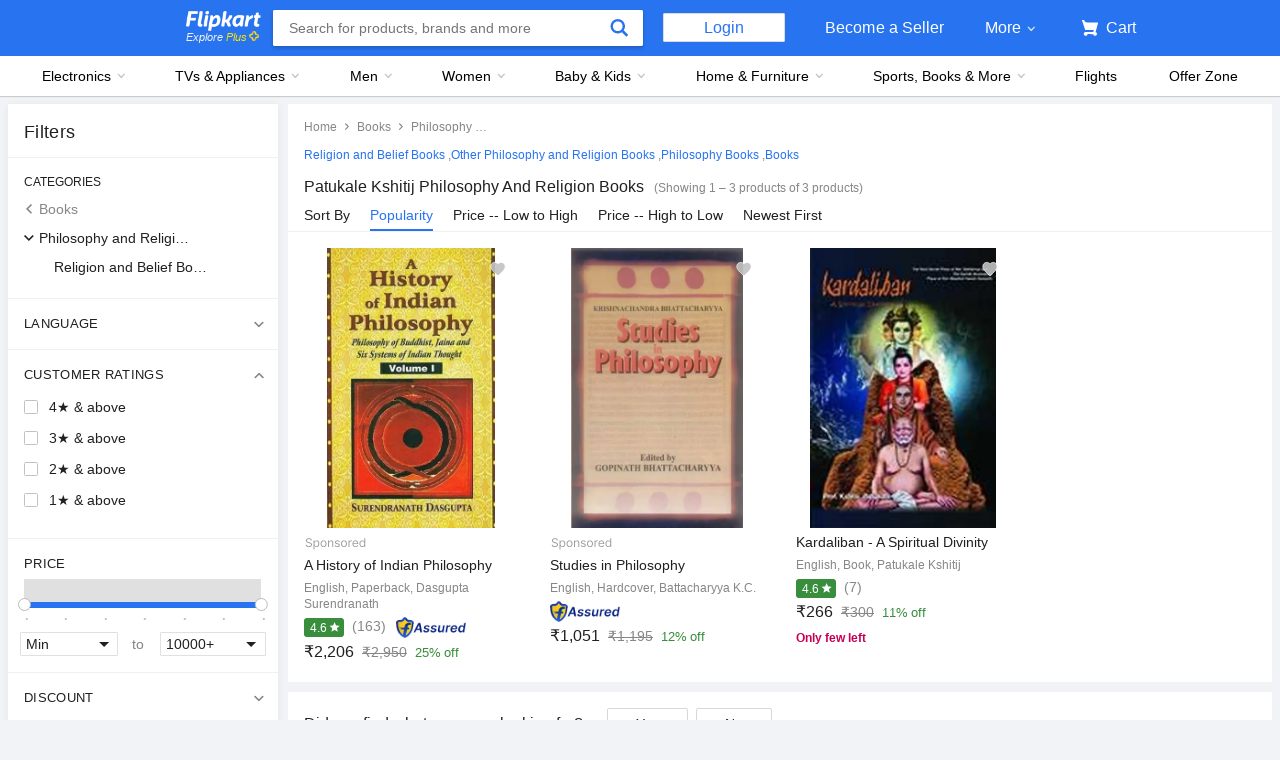

--- FILE ---
content_type: text/css
request_url: https://static-assets-web.flixcart.com/fk-p-linchpin-web/fk-cp-zion/css/app_modules.chunk.c48a12.css
body_size: -90
content:
.btJQtF{height:20px;border-radius:2px}.rJYlLm{height:16px;margin-right:3px;vertical-align:middle}.ZYgaDv{-webkit-text-decoration-line:line-through;-moz-text-decoration-line:line-through;text-decoration-line:line-through;margin-right:4px}

--- FILE ---
content_type: text/css
request_url: https://static-assets-web.flixcart.com/fk-p-linchpin-web/fk-cp-zion/css/app.chunk.066267.css
body_size: 26151
content:
.EjOX7q{display:inline-block;position:relative}.EjOX7q .zADPly{position:absolute;width:568px;background:#fff;color:#212121;font-size:14px;font-weight:400;border-color:#f0f0f0;text-align:left;z-index:5;opacity:0;visibility:hidden;pointer-events:none;transition:opacity .3s ease-in-out}.ie9 .EjOX7q .zADPly,.ie10 .EjOX7q .zADPly{z-index:-1}.ie9 .EjOX7q .zADPly.KiQBpk,.ie10 .EjOX7q .zADPly.KiQBpk{z-index:5}.EjOX7q .zADPly.KiQBpk{opacity:1;visibility:visible;pointer-events:auto}.EjOX7q .zADPly .J8JyJY,.EjOX7q .zADPly .J8JyJY:after{width:0;height:0;border:solid transparent;position:absolute}.EjOX7q .zADPly .J8JyJY:after{content:"";left:0}.EjOX7q .zADPly.m0LmJn,.EjOX7q .zADPly.u3Ekz-,.EjOX7q .zADPly.ZCsd1z{box-shadow:0 4px 16px 0 rgba(0,0,0,.2);top:32px}.EjOX7q .zADPly.m0LmJn .J8JyJY,.EjOX7q .zADPly.u3Ekz- .J8JyJY,.EjOX7q .zADPly.ZCsd1z .J8JyJY{bottom:100%;border-bottom-color:#f0f0f0;border-width:9px}.EjOX7q .zADPly.m0LmJn .J8JyJY:after,.EjOX7q .zADPly.u3Ekz- .J8JyJY:after,.EjOX7q .zADPly.ZCsd1z .J8JyJY:after{border-bottom-color:#fff;border-width:8px;-webkit-transform:translateX(-8px);transform:translateX(-8px);bottom:-9px}.EjOX7q .zADPly.m0LmJn{right:-32px}.EjOX7q .zADPly.m0LmJn .J8JyJY{right:24px;-webkit-transform:translateX(-9px);transform:translateX(-9px)}.EjOX7q .zADPly.ZCsd1z{right:50%;-webkit-transform:translateX(50%);transform:translateX(50%)}.EjOX7q .zADPly.ZCsd1z .J8JyJY{left:50%;-webkit-transform:translateX(-9px);transform:translateX(-9px)}.EjOX7q .zADPly.u3Ekz-{left:26px}.EjOX7q .zADPly.u3Ekz- .J8JyJY{left:24px;-webkit-transform:translateX(9px);transform:translateX(9px)}.EjOX7q .zADPly.h0mztm,.EjOX7q .zADPly.IQnvro,.EjOX7q .zADPly.uDuYzr{box-shadow:0 -4px 16px 0 rgba(0,0,0,.2);bottom:32px}.EjOX7q .zADPly.h0mztm .J8JyJY,.EjOX7q .zADPly.IQnvro .J8JyJY,.EjOX7q .zADPly.uDuYzr .J8JyJY{top:100%;border-top-color:#f0f0f0;border-width:9px}.EjOX7q .zADPly.h0mztm .J8JyJY:after,.EjOX7q .zADPly.IQnvro .J8JyJY:after,.EjOX7q .zADPly.uDuYzr .J8JyJY:after{border-top-color:#fff;border-width:8px;-webkit-transform:translateX(-8px);transform:translateX(-8px);bottom:-7px}.EjOX7q .zADPly.h0mztm{right:-32px}.EjOX7q .zADPly.h0mztm .J8JyJY{right:24px;-webkit-transform:translateX(-9px);transform:translateX(-9px)}.EjOX7q .zADPly.uDuYzr{left:-26px}.EjOX7q .zADPly.uDuYzr .J8JyJY{left:24px;-webkit-transform:translateX(9px);transform:translateX(9px)}.EjOX7q .zADPly.IQnvro{left:-26px}.EjOX7q .zADPly.IQnvro .J8JyJY{left:calc(50% - 16px);-webkit-transform:translateX(9px);transform:translateX(9px)}.EjOX7q .zADPly._9Ns5wR{left:36px;top:-32px;right:auto;box-shadow:2px 0 16px 0 rgba(0,0,0,.2)}.EjOX7q .zADPly._9Ns5wR .J8JyJY{right:100%;top:32px;border-right-color:#f0f0f0;border-width:9px}.EjOX7q .zADPly._9Ns5wR .J8JyJY:after{border-right-color:#fff;border-width:8px;-webkit-transform:translateX(-7px);transform:translateX(-7px);bottom:-8px}.EjOX7q .zADPly .-Hj6CQ{padding:16px;overflow:auto}.EjOX7q .zADPly .EWO3Mo{max-height:340px}.EjOX7q .PkUqWK{position:fixed;background:transparent;top:0;left:0;right:0;bottom:0;width:100vw;height:100%;z-index:4}.EjOX7q .Ti7l-Z{padding:8px;width:auto}.EjOX7q .Ti7l-Z .-Hj6CQ{padding:0}.EjOX7q .Ti7l-Z .EWO3Mo{overflow:hidden}.lK-0ST{position:relative;margin:0 auto;width:50px}.lK-0ST:before{content:"";display:block;padding-top:100%}.dN-Hpt{-webkit-animation:Mp-vSE 2s linear infinite;animation:Mp-vSE 2s linear infinite;height:100%;-webkit-transform-origin:center center;transform-origin:center center;width:100%;position:absolute;top:0;bottom:0;left:0;right:0;margin:auto}.lIbIfd{stroke-dasharray:1,200;stroke-dashoffset:0;-webkit-animation:HpBNPJ 1.5s ease-in-out infinite;animation:HpBNPJ 1.5s ease-in-out infinite;stroke-linecap:round}@-webkit-keyframes Mp-vSE{to{-webkit-transform:rotate(1turn);transform:rotate(1turn)}}@keyframes Mp-vSE{to{-webkit-transform:rotate(1turn);transform:rotate(1turn)}}@-webkit-keyframes HpBNPJ{0%{stroke-dasharray:1,200;stroke-dashoffset:0}50%{stroke-dasharray:89,200;stroke-dashoffset:-35px}to{stroke-dasharray:89,200;stroke-dashoffset:-124px}}@keyframes HpBNPJ{0%{stroke-dasharray:1,200;stroke-dashoffset:0}50%{stroke-dasharray:89,200;stroke-dashoffset:-35px}to{stroke-dasharray:89,200;stroke-dashoffset:-124px}}.aL22KS{background-color:#fff;font-size:12px}.aL22KS .HOXiCk{width:540px;height:320px;border:none}.aL22KS ._2oWLzc{font-size:13px;width:100%;margin:12px 0;border-radius:2px;border:1px solid #c2c2c2;border-spacing:0}.aL22KS ._2oWLzc .PNbmND .MMGpn-{text-align:center;padding:8px;font-weight:500;background-color:#e0e0e0;border-bottom:1px solid #c2c2c2;text-transform:capitalize}.aL22KS ._2oWLzc .ZolXt4 .l6tZWX{text-align:center;padding:8px;background-color:#fff}.aL22KS ._2oWLzc .ZolXt4:nth-child(odd) .l6tZWX{background-color:#f9f9f9}.aL22KS .KalC6f{margin:0;padding:0;line-height:normal}.aL22KS div,.aL22KS h1,.aL22KS h2,.aL22KS h3,.aL22KS h4,.aL22KS h5,.aL22KS h6,.aL22KS p{margin-bottom:10px;padding:0;line-height:1.5}.aL22KS li,.aL22KS ul{padding:0;margin:0;list-style:none}.aL22KS li{padding:0 0 8px 20px;position:relative;line-height:21px}.aL22KS li:after{content:"";height:4px;width:4px;position:absolute;top:8px;left:0;border-radius:50%;background:#000}.aL22KS h1,.aL22KS h2,.aL22KS h3,.aL22KS h4,.aL22KS h5,.aL22KS h6{font-size:14px;font-weight:500}.aL22KS a{color:#2874f0}.aL22KS a,.aL22KS strong{font-weight:500}.VKzPTL{cursor:pointer}.VKzPTL:not(.J9kgT\+){display:block}.VKzPTL.Xs\+tNa:last-child{border-bottom:none}.iAFtyB{cursor:auto}.J9kgT\+{border-bottom:none;display:inline-block;margin-right:32px}.J9kgT\+ .qsHXPi{margin-top:2px;margin-left:0}.J9kgT\+ .VTUEC-{margin-left:12px;width:auto}.zGVBds{visibility:hidden;position:absolute}.zGVBds:checked~.qsHXPi{border-color:#2874f0}.zGVBds:checked~.qsHXPi:before{border:2px hidden;background-color:#2874f0}.VTUEC-{display:inline-block;margin-left:18px;width:calc(100% - 34px)}.VTUEC-.hsmT-D{width:100%;margin-left:0}.qsHXPi{display:inline-block;border:2px solid #979797;border-radius:100%;height:16px;width:16px;position:relative;vertical-align:top;margin-top:3px;cursor:pointer}.qsHXPi:before{content:"";border-radius:100%;height:8px;width:8px;margin:auto;position:absolute;top:2px;left:2px}.RI1ZCR{color:#878787!important;cursor:not-allowed}.RI1ZCR>.qsHXPi{border-color:#c2c2c2!important;cursor:not-allowed}.Gk0Wrl{color:#878787;cursor:not-allowed}.Gk0Wrl .qsHXPi{border-color:#c2c2c2;cursor:not-allowed}.Gk0Wrl .qsHXPi:before{background-color:#c2c2c2!important}.LiaE85{font-size:14px;color:#2874f0;cursor:pointer;border:none;background-color:#fff;font-weight:500}.-rKTLK{width:504px}.eGXlor{border-top:1px solid #f0f0f0;padding:24px;position:relative;background:#fff;max-width:950px}.eGXlor:first-child{border-top:0}.eGXlor:last-child{box-shadow:0 1px 1px 0 rgba(0,0,0,.2)}.eGXlor ._8X-K8p,.eGXlor .hdD-MA{display:-webkit-flex;display:-ms-flexbox;display:flex}.eGXlor .hdD-MA{border:1px solid #d5d7db;border-radius:2px;padding:8px 16px;margin-top:8px;margin-bottom:16px;max-width:480px;-webkit-align-items:center;-ms-flex-align:center;align-items:center;-webkit-justify-content:space-between;-ms-flex-pack:justify;justify-content:space-between}.eGXlor .hdD-MA .b47ZrH{max-width:370px;font-size:14px;font-weight:500}.eGXlor .x9LoV\+{padding:0 24px 12px;vertical-align:top;min-height:112px;-webkit-flex:1 1;-ms-flex:1 1;flex:1 1;overflow:hidden;max-width:460px}.eGXlor .x9LoV\+ .gE4Hlh{display:block;overflow:hidden;text-overflow:ellipsis;white-space:nowrap;height:20px}.eGXlor .x9LoV\+ .T2CNXf{font-size:16px;color:#212121;line-height:1;display:inline}.eGXlor .x9LoV\+ .QqLTQ-:hover{color:#2874f0}.eGXlor .x9LoV\+ .KTpSwS,.eGXlor .x9LoV\+ .qmkQop{display:block;color:#878787;font-size:14px;height:20px}.eGXlor .x9LoV\+ .HkqJHX{margin-top:8px}.eGXlor .x9LoV\+ .qmkQop{overflow:hidden;text-overflow:ellipsis;white-space:nowrap}.eGXlor .x9LoV\+ .KTpSwS{margin-top:8px}.eGXlor .x9LoV\+ .KTpSwS .iKaYqx{height:15px;vertical-align:middle;margin:0 6px}.eGXlor .x9LoV\+ .VBkuRE{display:-webkit-flex;display:-ms-flexbox;display:flex;-webkit-align-items:baseline;-ms-flex-align:baseline;align-items:baseline}.eGXlor .x9LoV\+ .VBkuRE .VOyfpZ{font-size:20px;font-weight:500;display:inline-block;margin-right:12px;line-height:1}.eGXlor .x9LoV\+ .VBkuRE .bYpd6R{text-decoration:line-through;color:#878787;display:inline-block;margin-right:8px}.eGXlor .x9LoV\+ .VBkuRE .lZ13fr{display:inline-block;color:#388e3c;font-weight:500;margin:0 5px}.eGXlor .x9LoV\+ .Yxlaw0{font-size:20px;color:#ff6161;display:block;margin-top:6px}.eGXlor .x9LoV\+ .UHXAFB{color:#388e3c;font-size:12px;font-weight:500;margin-top:10px}.eGXlor .x9LoV\+ .kqMA5w{display:block;margin:4px 0 0}.eGXlor .x9LoV\+ .BMGVv3{font-size:12px;margin:12px 0 0}.eGXlor .p04umj,.eGXlor .RtTqPQ{vertical-align:top;-webkit-flex:0 0 242px;-ms-flex:0 0 242px;flex:0 0 242px;margin-left:auto}@media (width < 978px){.eGXlor .p04umj,.eGXlor .RtTqPQ{-webkit-flex:0 0 200px;-ms-flex:0 0 200px;flex:0 0 200px}}.eGXlor .p04umj .mMljzm{margin-bottom:10px}.eGXlor .p04umj .EjzVkx{margin-bottom:5px}.eGXlor .p04umj .RjOSgT{margin-right:5px}.eGXlor .p04umj .RjOSgT.tFo\+Pt{text-decoration:line-through}.eGXlor .p04umj .nW4j\+T{font-size:14px;color:#212121;line-height:1}.eGXlor .p04umj .nW4j\+T.ouTT5Q{color:#ff6161}.eGXlor .p04umj .nW4j\+T .nnHOcD{margin-bottom:16px;line-height:1.4}.eGXlor .p04umj .nW4j\+T .nnHOcD:last-child{margin-bottom:0}.eGXlor .p04umj .ZKcqMy{font-size:12px;color:#878787;margin-top:5px}.eGXlor .p04umj .-uWaXu{font-size:12px;color:#878787;margin-top:9px}.eGXlor .p04umj .-uWaXu .cOqSnK{width:14px;height:14px;position:relative;top:-1px}.eGXlor .p04umj .-uWaXu .DAdinY{margin-bottom:8px}.eGXlor .p04umj .-uWaXu .DAdinY .JGn9dJ{font-weight:500;color:#212121;padding-right:2px}.eGXlor .p04umj .-uWaXu .DAdinY .VJpum5{font-weight:500;color:#2874f0}.eGXlor .p04umj .-uWaXu .f3IN-6,.eGXlor .p04umj .-uWaXu li{margin-bottom:8px}.eGXlor .p04umj .-uWaXu .f3IN-6{display:block}.eGXlor .RtTqPQ{background-color:#ffffe6;border-radius:2px;border:1px solid #ffe11b;padding:8px 11px;font-size:12px;-webkit-align-self:baseline;-ms-flex-item-align:baseline;align-self:baseline}.eGXlor .RtTqPQ .vbWQNM{display:inline-block;position:relative}.eGXlor .RtTqPQ .DWoRWL{display:inline-block;width:80%;margin:2px 0 0 10px;vertical-align:top}.eGXlor .d\+mEZR{display:block}.eGXlor .d\+mEZR.Sjif2C{margin-top:-33px}.eGXlor .d\+mEZR .ocFP1P{width:var(--cart-item-image-width);text-align:center;display:inline-block}.eGXlor .GHvLGU{background:#ffffe6;border:1px solid #ff9f00;margin-bottom:12px;width:264px}.eGXlor .GHvLGU .mkm4Jf{display:-webkit-flex;display:-ms-flexbox;display:flex;-webkit-justify-content:space-between;-ms-flex-pack:justify;justify-content:space-between;-webkit-align-items:center;-ms-flex-align:center;align-items:center;font-size:14px}.eGXlor .GHvLGU .vV\+7Fu{padding:12px 0 12px 12px}.eGXlor .GHvLGU .HsFCnz{display:-webkit-inline-flex;display:-ms-inline-flexbox;display:inline-flex;padding:12px 12px 12px 0;-webkit-align-items:center;-ms-flex-align:center;align-items:center;font-weight:500}.eGXlor .GHvLGU._1\+CLo9 .HsFCnz{color:#ff6161}.eGXlor .GHvLGU ._6wVHcB{width:18px;height:18px;margin-right:8px}.eGXlor .GHvLGU .aoHjEC{border-top:1px solid #ff9f00;color:#2874f0;padding:12px;text-align:center;font-size:14px;font-weight:500;cursor:pointer;display:-webkit-flex;display:-ms-flexbox;display:flex;-webkit-justify-content:center;-ms-flex-pack:center;justify-content:center;-webkit-align-items:center;-ms-flex-align:center;align-items:center}.eGXlor .GHvLGU .xN1qNQ{width:14px;height:14px;margin-right:8px}.pk3Guc{border-top:1px solid #f0f0f0!important}.pk3Guc .mCdJxa{display:-webkit-flex;display:-ms-flexbox;display:flex;background:#ffffe6;border:1px solid #ff9f00;margin-bottom:12px;width:264px;padding:12px}.pk3Guc .mCdJxa ._6ebqt9,.pk3Guc .mCdJxa .det2YG{display:-webkit-flex;display:-ms-flexbox;display:flex;-webkit-align-items:center;-ms-flex-align:center;align-items:center;font-size:14px}.pk3Guc .mCdJxa ._6ebqt9{color:#2874f0;padding:0 12px;text-align:center;font-weight:500;cursor:pointer}.pk3Guc .mCdJxa .O8Sb85{width:16px;height:16px;margin-right:8px}.pk3Guc .mCdJxa .DvW5lp{display:-webkit-inline-flex;display:-ms-inline-flexbox;display:inline-flex;padding:0 4px;-webkit-align-items:center;-ms-flex-align:center;align-items:center;font-weight:500}.pk3Guc .mCdJxa._1\+CLo9 .DvW5lp{color:#ff6161}.pk3Guc .JefwG6{padding-top:10px}.CJF0C6{-webkit-filter:grayscale(1);filter:grayscale(1);opacity:.5}.VJpum5{color:#2874f0}.s-7ssE{margin-left:120px}._0xHUFw{font-size:12px;color:#212121;line-height:1}._5jL4tC{clear:both}.qP\+57o{margin-top:20px}.dpTm6h{max-width:406px!important}.KHGqo1{padding:26px;font-weight:500;font-size:18px}.PkNTeD{padding:0 26px 48px;color:#878787;font-size:16px}.n9N6oD{padding-left:26px;margin-bottom:28px}.Jpb26n{font-weight:500;padding:14px 0;min-width:166px;border-radius:2px;box-shadow:none;border:1px solid #c2c2c2;text-transform:uppercase;text-align:center;margin-right:24px;cursor:pointer;outline:0}.rMVM8d{font-size:16px;background:#2874f0;border:none}.rMVM8d,.rMVM8d:hover{color:#fff}._9854Nh{font-size:16px}._9854Nh:hover{color:#2874f0}.puvXno{-webkit-align-items:center;-ms-flex-align:center;align-items:center;padding-top:16px}.bYWinp{margin-right:8px;width:20px}.ZPAT3c{display:-webkit-flex;display:-ms-flexbox;display:flex;-webkit-align-items:center;-ms-flex-align:center;align-items:center}.ZPAT3c .W1koAP{font-size:12px;font-weight:500;margin-right:4px}.FtX8DR{display:inline-block;cursor:pointer}.FtX8DR .qSU8xo{margin-left:4px;vertical-align:middle;line-height:1;position:relative}.Uij2Rv{max-width:240px;border-radius:2px}.Uij2Rv ._89ROOe{font-size:12px;color:#111112}.Uij2Rv ._89ROOe:not(:first-child){color:#717478;margin-top:16px}.akDElw{width:560px}.Mq6M7z{display:-webkit-flex;display:-ms-flexbox;display:flex;-webkit-align-items:center;-ms-flex-align:center;align-items:center;margin:1px 0 1px 8px;height:18px;width:18px}.stPy\+q{color:#212121;font-size:14px;font-weight:400;line-height:20px}.Cro4xV{width:256px}.LAlF6k{display:inline-block;margin-right:8px;margin-top:18px}.LAlF6k:last-child{margin-right:0}.re6bBo{font-size:18px;font-weight:500;color:#212121}.KkRCni{color:#878787;text-decoration:line-through}._9hLNY4,.CXS9LU,.KkRCni{font-size:14px;margin-right:10px}._9hLNY4,.CXS9LU{font-weight:500;color:#388e3c}.aVPmjg{font-size:14px}.u6NsfR{color:#388e3c;font-size:16px;font-weight:500;margin-top:5px;display:inline-block}.q4Cd5U{background-repeat:no-repeat;background-position:50%;background-size:36px 30px;min-width:36px;min-height:30px}._4WELSP{position:relative;margin:0 auto}.DByuf4{position:absolute;bottom:0;left:0;right:0;top:0;margin:auto;opacity:1;max-width:100%;max-height:100%}.WH5SS-{width:100%!important;padding-top:100%}.qF1kuI{display:inline-block;padding-top:0!important;vertical-align:middle;margin:0 2px 3px 0}.yiggsN{display:inline;white-space:pre-wrap}._8z-Twi{overflow:hidden;position:relative;-webkit-filter:none!important;filter:none!important}._8z-Twi ._4qMbau,._8z-Twi .xTaogf{position:absolute;top:0;left:0;bottom:0;right:0;max-width:100%;max-height:100%;transition:opacity .5s linear}._8z-Twi .xTaogf{width:100%;height:100%}._8z-Twi ._4qMbau{opacity:0}._8z-Twi .xTaogf{opacity:1;margin:auto}._8z-Twi ._3iTqAS{-webkit-filter:blur(15px);filter:blur(15px)}._8z-Twi._2b3Pg9 ._4qMbau,._8z-Twi._2b3Pg9 .xTaogf{height:100%}._8z-Twi._4bzjfU ._4qMbau,._8z-Twi._4bzjfU .xTaogf{width:100%}._8z-Twi .CwNMnK._4qMbau{opacity:1;margin:auto}._8z-Twi .CwNMnK+.xTaogf{opacity:0}.wvIX4U{width:100%;position:relative}.wvIX4U .gqcSqV{position:absolute;top:0;left:0;width:100%;display:-webkit-flex;display:-ms-flexbox;display:flex;-webkit-justify-content:center;-ms-flex-pack:center;justify-content:center;-webkit-align-items:center;-ms-flex-align:center;align-items:center}.YGE0gZ{overflow:hidden;position:relative;-webkit-filter:none!important;filter:none!important}.YGE0gZ ._53J4C-{position:absolute;top:0;left:0;bottom:0;right:0;max-width:100%;max-height:100%;transition:opacity .5s linear;opacity:1;margin:auto;z-index:0}.YGE0gZ.cLVQ8V ._53J4C-,.YGE0gZ.cLVQ8V .QLvBaY{width:100%}.QqFHMw{display:inline-block;border-radius:2px;color:#212121;padding:10px 20px;font-size:13px;font-weight:500;transition:box-shadow .2s ease;vertical-align:super;background:#fff;cursor:pointer;outline:none;box-shadow:0 1px 2px 0 rgba(0,0,0,.1);border:1px solid #e0e0e0}.QqFHMw:disabled{color:#878787;cursor:not-allowed}.QqFHMw:disabled:hover{box-shadow:none}.QqFHMw:hover{box-shadow:0 4px 6px 0 rgba(0,0,0,.12)}.QqFHMw.M5XAsp{background:#2874f0;color:#fff;box-shadow:0 2px 4px 0 rgba(0,0,0,.2);border:none}.QqFHMw._7Pd1Fp{background:#fb641b;box-shadow:0 1px 2px 0 rgba(0,0,0,.2);border:none;color:#fff}.QqFHMw._7Pd1Fp:disabled,.QqFHMw.M5XAsp:disabled{color:#fff;background-color:#878787;cursor:not-allowed}.QqFHMw._7Pd1Fp:disabled:hover,.QqFHMw.M5XAsp:disabled:hover{box-shadow:none}.azBkHf{color:#2874f0;font-weight:500}.AEyO3k{position:absolute;padding:8px;border:1px solid #212121;border-radius:2px;color:#fff;background:#212121;transition:opacity .3s ease-in-out;opacity:0;top:0;left:0;pointer-events:none;font-size:11px;font-weight:500;line-height:1.4;z-index:5;max-width:568px;min-width:40px;text-align:center;display:-webkit-flex;display:-ms-flexbox;display:flex;-webkit-align-items:center;-ms-flex-align:center;align-items:center;-webkit-filter:none;filter:none}.AEyO3k:after,.AEyO3k:before{content:"";position:absolute;width:0;height:0;border:solid transparent}.AEyO3k._14reMT{transition:opacity .3s ease-in-out,-webkit-transform .3s ease-in-out;transition:transform .3s ease-in-out,opacity .3s ease-in-out;transition:transform .3s ease-in-out,opacity .3s ease-in-out,-webkit-transform .3s ease-in-out}.ie9 .AEyO3k,.ie10 .AEyO3k{z-index:-1}.ie9 .AEyO3k._2SE1jd,.ie10 .AEyO3k._2SE1jd{z-index:5}.AEyO3k._2SE1jd{opacity:1;visibility:visible;pointer-events:auto}.AEyO3k.OtJHiR .dANL6p{width:16px;height:100%;border:none;background:transparent;line-height:1;top:0;right:0;padding:0;margin:0 0 0 8px;text-align:center;box-shadow:none;color:#fff;vertical-align:text-top}.AEyO3k.z5\+\+mS{box-shadow:1px 0 2px 0 rgba(0,0,0,.2)}.AEyO3k.z5\+\+mS:after,.AEyO3k.z5\+\+mS:before{right:100%;top:50%}.AEyO3k.z5\+\+mS:before{border-right-color:#212121;border-width:9px;-webkit-transform:translateY(-9px);transform:translateY(-9px)}.AEyO3k.z5\+\+mS:after{border-right-color:#212121;border-width:8px;-webkit-transform:translateX(.5px) translateY(-8px);transform:translateX(.5px) translateY(-8px)}.AEyO3k.ThgFOv{box-shadow:-1px 0 2px 0 rgba(0,0,0,.2)}.AEyO3k.ThgFOv:after,.AEyO3k.ThgFOv:before{left:100%;top:50%}.AEyO3k.ThgFOv:before{border-left-color:#212121;border-width:9px;-webkit-transform:translateY(-9px);transform:translateY(-9px)}.AEyO3k.ThgFOv:after{border-left-color:#212121;border-width:8px;-webkit-transform:translateX(-.5px) translateY(-8px);transform:translateX(-.5px) translateY(-8px)}.AEyO3k.ApdQe9,.AEyO3k.CjY3jX,.AEyO3k.DL9WKV,.AEyO3k.E1m5-P{box-shadow:0 -1px 2px 0 rgba(0,0,0,.2)}.AEyO3k.ApdQe9:after,.AEyO3k.ApdQe9:before,.AEyO3k.CjY3jX:after,.AEyO3k.CjY3jX:before,.AEyO3k.DL9WKV:after,.AEyO3k.DL9WKV:before,.AEyO3k.E1m5-P:after,.AEyO3k.E1m5-P:before{top:100%;left:50%}.AEyO3k.ApdQe9:before,.AEyO3k.CjY3jX:before,.AEyO3k.DL9WKV:before,.AEyO3k.E1m5-P:before{border-top-color:#212121;border-width:9px;-webkit-transform:translateX(-9px);transform:translateX(-9px)}.AEyO3k.ApdQe9:after,.AEyO3k.CjY3jX:after,.AEyO3k.DL9WKV:after,.AEyO3k.E1m5-P:after{border-top-color:#212121;border-width:8px;-webkit-transform:translateX(-8px) translateY(-.5px);transform:translateX(-8px) translateY(-.5px)}.AEyO3k.DL9WKV:after,.AEyO3k.DL9WKV:before{left:24px!important}.AEyO3k.E1m5-P:after,.AEyO3k.E1m5-P:before{left:auto!important;right:24px!important}.AEyO3k.CjY3jX:after,.AEyO3k.CjY3jX:before{right:auto;left:12px}.AEyO3k.diqXu5,.AEyO3k.E4tFto,.AEyO3k.lRASrN,.AEyO3k.UTQlOy{box-shadow:0 1px 2px 0 rgba(0,0,0,.2)}.AEyO3k.diqXu5:after,.AEyO3k.diqXu5:before,.AEyO3k.E4tFto:after,.AEyO3k.E4tFto:before,.AEyO3k.lRASrN:after,.AEyO3k.lRASrN:before,.AEyO3k.UTQlOy:after,.AEyO3k.UTQlOy:before{bottom:100%;left:50%}.AEyO3k.diqXu5:before,.AEyO3k.E4tFto:before,.AEyO3k.lRASrN:before,.AEyO3k.UTQlOy:before{border-bottom-color:#212121;border-width:9px;-webkit-transform:translateX(-9px);transform:translateX(-9px)}.AEyO3k.diqXu5:after,.AEyO3k.E4tFto:after,.AEyO3k.lRASrN:after,.AEyO3k.UTQlOy:after{border-bottom-color:#212121;border-width:8px;-webkit-transform:translateX(-8px) translateY(.5px);transform:translateX(-8px) translateY(.5px)}.AEyO3k.E4tFto:after,.AEyO3k.E4tFto:before{left:24px!important}.AEyO3k.UTQlOy:after,.AEyO3k.UTQlOy:before{left:auto!important;right:24px!important}.AEyO3k.hR3rL5{background:#fff;color:#212121;padding:16px;font-size:14px;font-weight:400;border-color:#f0f0f0;text-align:left}.AEyO3k.hR3rL5 .V3Zflw{overflow:auto;max-height:340px}.AEyO3k.hR3rL5.z5\+\+mS{box-shadow:0 4px 16px 0 rgba(0,0,0,.2)}.AEyO3k.hR3rL5.z5\+\+mS:after,.AEyO3k.hR3rL5.z5\+\+mS:before{top:24px}.AEyO3k.hR3rL5.z5\+\+mS:before{border-right-color:#f0f0f0}.AEyO3k.hR3rL5.z5\+\+mS:after{border-right-color:#fff}.AEyO3k.hR3rL5.ThgFOv{box-shadow:0 4px 16px 0 rgba(0,0,0,.2)}.AEyO3k.hR3rL5.ThgFOv:after,.AEyO3k.hR3rL5.ThgFOv:before{top:24px}.AEyO3k.hR3rL5.ThgFOv:before{border-left-color:#f0f0f0}.AEyO3k.hR3rL5.ThgFOv:after{border-left-color:#fff}.AEyO3k.hR3rL5.ApdQe9{box-shadow:0 4px 16px 0 rgba(0,0,0,.2)}.AEyO3k.hR3rL5.ApdQe9:after,.AEyO3k.hR3rL5.ApdQe9:before{left:24px}.AEyO3k.hR3rL5.ApdQe9:before{border-top-color:#f0f0f0}.AEyO3k.hR3rL5.ApdQe9:after{border-top-color:#fff}.AEyO3k.hR3rL5.CjY3jX{box-shadow:0 4px 16px 0 rgba(0,0,0,.2)}.AEyO3k.hR3rL5.CjY3jX:after,.AEyO3k.hR3rL5.CjY3jX:before{left:50%}.AEyO3k.hR3rL5.CjY3jX:before{border-top-color:#f0f0f0}.AEyO3k.hR3rL5.CjY3jX:after{border-top-color:#fff}.AEyO3k.hR3rL5.diqXu5{box-shadow:0 4px 16px 0 rgba(0,0,0,.2)}.AEyO3k.hR3rL5.diqXu5:after,.AEyO3k.hR3rL5.diqXu5:before{left:24px}.AEyO3k.hR3rL5.diqXu5:before{border-bottom-color:#f0f0f0}.AEyO3k.hR3rL5.diqXu5:after{border-bottom-color:#fff}.AEyO3k.hR3rL5.UTQlOy:before{right:22px;border-bottom-color:#f0f0f0}.AEyO3k.hR3rL5.UTQlOy:after{border-bottom-color:#fff}.AEyO3k.hR3rL5.lRASrN{box-shadow:0 4px 16px 0 rgba(0,0,0,.2)}.AEyO3k.hR3rL5.lRASrN:after,.AEyO3k.hR3rL5.lRASrN:before{left:50%;bottom:100%}.AEyO3k.hR3rL5.lRASrN:before{border-bottom-color:#f0f0f0}.AEyO3k.hR3rL5.lRASrN:after{border-bottom-color:#fff}.fk-modal-visible .AEyO3k{z-index:14}.fcEuil{display:block}._6N2J5V.E1bpS8{color:#717478;text-decoration:line-through}._6N2J5V.z8hX62{color:#008c00}._6N2J5V._4hyvPZ{margin-right:5px}.PWd9A7{display:-webkit-flex;display:-ms-flexbox;display:flex;-webkit-justify-content:space-between;-ms-flex-pack:justify;justify-content:space-between;margin:20px 0;-webkit-align-items:flex-start;-ms-flex-align:start;align-items:flex-start}.PWd9A7 .V2UaYI{max-width:68%}.PWd9A7 .V2UaYI .cthO4-{display:-webkit-flex;display:-ms-flexbox;display:flex;-webkit-align-items:center;-ms-flex-align:center;align-items:center}.PWd9A7 .V2UaYI .cthO4- .tefSSn{margin-left:8px;min-height:16px;min-width:16px}.PWd9A7 .V2UaYI .cthO4- .IITw1R{margin-right:8px;height:20px;width:20px}.PWd9A7 .MD\+edv{font-size:12px;color:#878787}._1Y9Lgu{display:-webkit-flex;display:-ms-flexbox;display:flex}._1Y9Lgu .jF-KF0{font-size:16px;color:#717478}.YNdygU .BT8lKb{width:128px;height:12px;margin-right:120px;background:#fafafa}@media only screen and (max-width:1240px){.YNdygU .BT8lKb{margin-right:60px}}.YNdygU .Vr6430{width:72px;height:12px;background:#fafafa}.o6wKH6{color:#388e3c}.vpPNyx{color:#008c00}.vzRjkz{text-transform:uppercase}.uJ4ZKF{border-top:1px dashed #e0e0e0;font-weight:500;font-size:18px}.uJ4ZKF.Ms7Vx1{border-top:none}.gl-Urx{display:inline-block}.TuCOG4{padding:20px 24px;font-size:16px;display:-webkit-flex;display:-ms-flexbox;display:flex;-webkit-justify-content:space-between;-ms-flex-pack:justify;justify-content:space-between;color:#388e3c;font-weight:500}._3NCDYR,.TuCOG4{border-radius:2px}._3NCDYR{font-size:14px;line-height:20px;background:#fffbf6;padding:14px 24px}._3NCDYR .G0\+nOo{margin-right:4px;width:12px;height:12px}.spBjDX{font-size:inherit!important}.ciuVql{border-top:1px solid #f0f0f0}.hwsGtM{margin-left:80px}.hwsGtM.oSZfvp{box-shadow:0 4px 16px 0 rgba(0,0,0,.2)}.hwsGtM.oSZfvp:after,.hwsGtM.oSZfvp:before{right:68px!important}.hwsGtM.oSZfvp .XdIE3n .dcakNs{width:320px}.hwsGtM.oSZfvp .XdIE3n{font-size:12px;line-height:20px}.hwsGtM.oSZfvp .XdIE3n .bC1YXg{font-weight:500;margin-bottom:12px}.hwsGtM.oSZfvp .XdIE3n .g0bDgx{margin:0 0 8px}.hwsGtM.oSZfvp .XdIE3n .g0bDgx:last-of-type{margin:0}.rp4jB0{border-top:1px dashed #e0e0e0;padding:20px 0}.kJKU7O{font-size:12px;line-height:18px;color:#000}.GEtRGb{width:150px}.Gycik3{left:-96px}._8zSQim{margin-bottom:0;font-weight:400;font-size:14px;line-height:20px;letter-spacing:.15px;color:#111112}.p1o6n4{width:256px}.Hnpj8\+{left:-88px}.sBVpLT{display:-webkit-flex;display:-ms-flexbox;display:flex;-webkit-flex-direction:column;-ms-flex-direction:column;flex-direction:column;-webkit-align-items:flex-end;-ms-flex-align:end;align-items:flex-end}.\+NmNus{font-size:12px;font-weight:500;color:#2874f0;margin-top:4px}.edKr04{font-size:17px;font-weight:600;padding:16px 24px}.Qp5Aq1{height:1px;background-color:#f0f0f0}.CnXxMd{margin:16px 24px 24px;line-height:20px;max-width:352px}.b5rp0W.qbuikV{color:#717478;text-decoration:line-through}.b5rp0W.As1Btb{color:#008c00}.b5rp0W.WGN099{margin-right:5px}.HRZecL{display:-webkit-flex;display:-ms-flexbox;display:flex;-webkit-justify-content:space-between;-ms-flex-pack:justify;justify-content:space-between;margin:20px 0;-webkit-align-items:flex-start;-ms-flex-align:start;align-items:flex-start}.HRZecL ._59Raj\+{max-width:68%}.HRZecL ._59Raj\+ .k9WPjB{display:-webkit-flex;display:-ms-flexbox;display:flex;-webkit-align-items:center;-ms-flex-align:center;align-items:center}.HRZecL ._59Raj\+ .k9WPjB .rVnkyn{margin-left:8px;min-height:16px;min-width:16px}.HRZecL ._59Raj\+ .k9WPjB .qFotRH{margin-right:8px;height:20px;width:20px}.HRZecL .tQmGSZ{font-size:12px;color:#878787}._6HMXbu{color:#388e3c}.apKoLn{color:#008c00}.OOu-iQ{width:300px;margin:8px;padding:8px;background:#f7f7f7}.OOu-iQ .S1S9ec{font-weight:500;font-size:14px}.OOu-iQ .gioSty{font-size:12px;margin-top:8px}.OOu-iQ .Od9rZo{margin-bottom:1px}.IsauoY{font-size:12px;display:-webkit-flex;display:-ms-flexbox;display:flex;-webkit-justify-content:space-between;-ms-flex-pack:justify;justify-content:space-between;margin:10px 0}.IsauoY .kN5MkJ{color:#878787;font-weight:500;-webkit-flex:auto;-ms-flex:auto;flex:auto;padding-right:24px}.IsauoY .GURu5w{color:#212121;-webkit-flex:none;-ms-flex:none;flex:none}.IsauoY .GURu5w .vzMpxW{margin-bottom:2px}.IsauoY .qYzV0d{color:#878787;font-weight:400;font-size:10px}.N0R0zI{border-top:1px dashed #e0e0e0}.twafRr{text-decoration:line-through}.M9V3y7{color:#212121;font-weight:500}.empdDJ{color:#388e3c!important}.jVfk7w{padding:12px 24px 0}.zB6BDe{margin:0 1px 2px 0}.hl05eU .Nx9bqj{display:inline-block;font-size:16px;font-weight:500;color:#212121}.hl05eU .yRaY8j{text-decoration:line-through;font-size:14px;color:#878787}.hl05eU .UkUFwK,.hl05eU .yRaY8j{display:inline-block;margin-left:8px}.hl05eU .UkUFwK{color:#388e3c;font-size:13px;letter-spacing:-.2px;font-weight:500}.hl05eU .MWz963{font-size:16px;color:#212121}.k6cAZE{margin-top:2px}.k6cAZE,.vw7IeP{font-size:14px;line-height:16px}.vw7IeP{margin-top:4px;margin-bottom:4px}._4h3BHV{display:inline-block;font-size:18px;line-height:28px;font-weight:500;margin:12px 8px 0 0}.S8Gg9h{color:#111112;font-size:14px;font-weight:400}._3Fk2hu{display:-webkit-flex;display:-ms-flexbox;display:flex;-webkit-align-items:center;-ms-flex-align:center;align-items:center;margin:1px 0 1px 8px;height:18px;width:18px}._3Fk2hu:hover{cursor:pointer}.zDQhzG{margin-top:4px}.TuwWn4,.zDQhzG{display:-webkit-flex;display:-ms-flexbox;display:flex}.TuwWn4{-webkit-align-items:flex-end;-ms-flex-align:end;align-items:flex-end}.jwniX-{margin-top:8px}.jwniX- .kdiHvy{color:#854987}.jwniX- .kdiHvy,.jwniX- .pG\+ppw{display:inline-block;font-size:11px;font-weight:500}.jwniX- .pG\+ppw{padding:3px 8px;color:#fff;background:#854987;border-radius:2px}._2fBmCM{margin:14px 0 0 8px;cursor:pointer}._2fBmCM .s3L3iO{display:-webkit-flex;display:-ms-flexbox;display:flex}._2fBmCM .s3L3iO .dhBD\+z{height:18px}._2fBmCM .s3L3iO .\+uAAaC{height:14px}._2fBmCM.LxHSuX{margin-top:9px}.Q7mpUS{padding:0!important;border-radius:2px;margin-left:-15px}.Q7mpUS .WbYCOZ{font-size:12px;font-weight:500;margin:12px 16px}.Q7mpUS .OLIrfw{color:#388e3c;font-weight:500}.Q7mpUS .y0vH\+\+ ._3WLviw{padding:0 16px}.Q7mpUS .y0vH\+\+ .IQW2YR{border-top:1px dashed #e0e0e0;border-bottom:1px solid #e0e0e0}.Q7mpUS .y0vH\+\+ ._5V8g3p{color:#212121;font-weight:500}.Q7mpUS .y0vH\+\+ .DHWTiw{text-decoration:line-through}.Q7mpUS .y0vH\+\+ ._6ZKGK8{color:#388e3c}.Q7mpUS .y0vH\+\+ ._3iizVq{padding:4px 0 1px}.Q7mpUS .y0vH\+\+ .W\+hqG5{font-weight:400;color:#000}.Q7mpUS ._9R2XX1{padding:12px 16px 0;font-weight:500}.C7fEHH{padding:0;margin-top:6px}.C7fEHH .x\+7QT1{padding-top:12px}.C7fEHH .x\+7QT1,.C7fEHH .x\+7QT1 .UOCQB1 .-PnN6s{display:-webkit-flex;display:-ms-flexbox;display:flex}.C7fEHH .x\+7QT1 .UOCQB1 .-PnN6s{-webkit-flex-direction:row-reverse;-ms-flex-direction:row-reverse;flex-direction:row-reverse}.C7fEHH .x\+7QT1 .UOCQB1 .CxhGGd{font-size:28px;vertical-align:sub}.C7fEHH .x\+7QT1 .UOCQB1 .CxhGGd._8edZc\+{font-weight:400;font-size:18px;line-height:28px;color:#717478;letter-spacing:.15px;margin-left:8px}.C7fEHH .x\+7QT1 .UOCQB1 .CxhGGd.yKS4la{font-size:18px}.C7fEHH .x\+7QT1 .UOCQB1 .A6\+E6v{font-size:16px;margin-left:12px;vertical-align:middle;color:#878787}.C7fEHH .x\+7QT1 .UOCQB1 .A6\+E6v._8edZc\+{font-weight:400;font-size:18px;line-height:28px;color:#717478;letter-spacing:.15px;margin:0}.C7fEHH .x\+7QT1 .UOCQB1 .A6\+E6v.yKS4la{font-size:14px;margin-left:6px}.C7fEHH .x\+7QT1 .UOCQB1 .WW8yVX{margin-left:12px;font-size:16px;font-weight:500;color:#388e3c;vertical-align:middle}.C7fEHH .x\+7QT1 .UOCQB1 .WW8yVX.dB67CR{color:#26a541}.C7fEHH .x\+7QT1 .UOCQB1 .WW8yVX.yKS4la{font-size:14px;margin-left:6px}.C7fEHH .RtkT9S{margin:12px 0 0}.C7fEHH .ncZ6Am{margin:4px 0 4px -8px}.C7fEHH .xxScbb{display:table;min-width:380px;max-width:440px}.C7fEHH .jfdj1k{color:#878787;font-weight:500;margin:12px 0 0 12px}.C7fEHH .x\+7QT1.dB67CR{display:-webkit-inline-flex;display:-ms-inline-flexbox;display:inline-flex;padding-top:8px!important}.C7fEHH ._3PYlZj{font-weight:400;font-size:14px;line-height:20px}.C7fEHH ._2lX4N0{font-weight:500;text-align:left;color:#388e3c;margin:12px 0 -12px}.C7fEHH ._2lX4N0.dB67CR{color:#26a541;margin:6px 0 -4px}.C7fEHH .cD-W2T{display:inline-block;margin-left:3px}.C7fEHH .g5sSIk{margin-right:3px}.C7fEHH .HDvrBb{display:inline-block;vertical-align:middle}.C7fEHH ._1Quie7{padding:2px 7px;border-radius:14px;font-size:16px;background-color:#26a541;vertical-align:baseline}.C7fEHH .\+7y5uw{height:12px}.C7fEHH .\+N9xME{margin-left:12px;vertical-align:middle;font-size:20px}.C7fEHH .\+N9xME:after{content:"";height:100%;display:inline-block;vertical-align:middle}.C7fEHH .hxqV2A{cursor:pointer}.C7fEHH .LctmNn{vertical-align:middle}.C7fEHH .LctmNn.dB67CR{margin-top:-4px;height:18px}.C7fEHH .ISksQ2{cursor:pointer;display:inline-block}.C7fEHH .DRxq-P{margin-bottom:4px}.C7fEHH ._8vOPp0{margin:12px 0 0 8px;cursor:pointer}.C7fEHH ._8vOPp0,.C7fEHH .aSeh4V{display:inline-block;font-size:14px;font-weight:500;color:#2874f0}.C7fEHH .aSeh4V{margin-top:6px;vertical-align:middle}.C7fEHH .aSeh4V.dB67CR{display:block}.C7fEHH .E3XX7J{cursor:pointer}.C7fEHH ._2Fs0VV{float:right;margin-right:16px;margin-top:-2px}.C7fEHH ._2Fs0VV ._2utjOx{display:inline-block}.C7fEHH ._2Fs0VV .o9iQAa{display:inline-block;padding:8px 16px;font-weight:500;height:40px;border:1px solid #f0f0f0;cursor:pointer}.C7fEHH ._2Fs0VV .o9iQAa:hover,.C7fEHH ._2Fs0VV .o9iQAa:hover label{color:#2874f0!important}.C7fEHH ._2Fs0VV .P68j9y{width:340px!important;height:119px;-webkit-transform:scale(0);transform:scale(0);will-change:transform;transition:-webkit-transform .1s ease-out;transition:transform .1s ease-out;transition:transform .1s ease-out,-webkit-transform .1s ease-out;-webkit-transform-origin:100% 0;transform-origin:100% 0}.C7fEHH ._2Fs0VV .P68j9y.BB76r0{-webkit-transform:scale(1);transform:scale(1)}.C7fEHH ._2Fs0VV ._1-1SHR{border-width:1px 0 1px 1px}.C7fEHH ._2Fs0VV ._7v8EEh{width:20px;height:12px}.C7fEHH .Av2DBn{background:#f9f9f9;height:16px;margin:8px 0}.C7fEHH .R4PyiO{color:#ff6161}.C7fEHH .R4PyiO.Nl0ux2{display:inline;margin-left:12px;font-weight:500}.C7fEHH .xD4hGY{margin:24px auto;background:#ffffe6;padding:18px 22px;border:1px solid #ff9f00;font-size:16px;font-weight:500;display:-webkit-flex;display:-ms-flexbox;display:flex;-webkit-align-items:center;-ms-flex-align:center;align-items:center}.C7fEHH .xD4hGY .ms\+X\+J{width:20px;height:20px;margin-right:14px}.C7fEHH .UcuwRI{min-width:330px;max-width:445px;width:-webkit-fit-content;width:-moz-fit-content;width:fit-content;border:1px dashed #8adea3;border-radius:2px;margin-top:8px;margin-bottom:12px}.C7fEHH .UcuwRI .Cwj5l1{background-color:#e7f8ec;padding-left:16px;padding-top:12px;padding-bottom:12px;-webkit-justify-content:space-between;-ms-flex-pack:justify;justify-content:space-between}.C7fEHH .UcuwRI .Cwj5l1,.C7fEHH .UcuwRI .Cwj5l1 .zzxjre{display:-webkit-flex;display:-ms-flexbox;display:flex;-webkit-flex-direction:row;-ms-flex-direction:row;flex-direction:row;-webkit-align-items:center;-ms-flex-align:center;align-items:center}.C7fEHH .UcuwRI .Cwj5l1 .zzxjre .tF24kH{font-weight:500}.C7fEHH .UcuwRI .Cwj5l1 .zzxjre .ewW74S{font-weight:500;text-align:center;padding-left:8px}.C7fEHH .UcuwRI .Cwj5l1 .zzxjre ._3zE7Kg{margin:0;padding-left:8px;display:-webkit-flex;display:-ms-flexbox;display:flex}.C7fEHH .UcuwRI .Cwj5l1 .ny47Sv{display:-webkit-flex;display:-ms-flexbox;display:flex;background:#008c00;-webkit-align-items:center;-ms-flex-align:center;align-items:center;-webkit-justify-content:flex-end;-ms-flex-pack:end;justify-content:flex-end;border-radius:2px 0 0 2px;padding:2px 4px;margin-left:24px}.C7fEHH .UcuwRI .Cwj5l1 .H7z1ee{-webkit-align-self:baseline;-ms-flex-item-align:baseline;align-self:baseline;font-weight:500;letter-spacing:.3px;-webkit-transform:scaleY(.9);transform:scaleY(.9)}.C7fEHH .UcuwRI .ngeSkW{padding-left:16px;padding-top:8px;padding-bottom:8px;font-weight:500;font-size:12px;color:#717478;line-height:16px;letter-spacing:.3px}.C7fEHH .UcuwRI .v5DSVQ{font-weight:500;font-size:10px;color:#717478}.K7r12t{font-size:16px;line-height:24px;margin:2px 0 8px}.QLGtsq{padding-bottom:4px}._630qWQ{color:#2a55e5;font-weight:500}._630qWQ:hover{cursor:pointer}.IMpDNt{font-size:14px;font-weight:400;line-height:20px}.inMBta{height:4px;width:4px;border-radius:50%;background-color:#212121;margin:8px}._7r-Yly{display:-webkit-flex;display:-ms-flexbox;display:flex}._0ljaas{width:560px}._8j90nP{margin-top:20px;display:-webkit-flex;display:-ms-flexbox;display:flex}.prIvql{-webkit-align-self:flex-end;-ms-flex-item-align:end;align-self:flex-end}.lcETF0{margin-top:4px;-webkit-align-items:center;-ms-flex-align:center;align-items:center}.lcETF0,.RyG9h-{display:-webkit-flex;display:-ms-flexbox;display:flex}.RyG9h-{-webkit-align-items:flex-end;-ms-flex-align:end;align-items:flex-end;font-weight:500;color:#2874f0;padding:9px 4px;line-height:16px;cursor:pointer}._93-nXw{width:75%;min-height:400px!important}._93-nXw.loading{padding-top:10%}._93-nXw.error{padding:40px}.\-83s-b,.p3OI1k{height:400px}.r9yy7q{-webkit-align-items:flex-start!important;-ms-flex-align:start!important;align-items:flex-start!important}.uS9-RQ{margin:16px 0 4px}.uS9-RQ .DBj\+5g{position:relative;color:#fff;background:#854987;padding:12px 16px;border-top-left-radius:4px;border-top-right-radius:4px}.uS9-RQ .DBj\+5g:before{content:" ";position:absolute;top:100%;left:24px;height:0;width:0;border:8px solid transparent;border-top-color:#854987}.uS9-RQ .DBj\+5g .t0d2vf{display:inline-block;font-size:14px;font-weight:500;line-height:16px;color:#fff}.uS9-RQ .DBj\+5g ._0ra6P2{display:inline-block;font-weight:500;white-space:pre}.uS9-RQ .DBj\+5g ._5wqyo8{display:-webkit-flex;display:-ms-flexbox;display:flex;margin-top:8px}.uS9-RQ .DBj\+5g ._5wqyo8 .MTZ92s{font-size:28px;line-height:28px;font-weight:400;color:#fff}.uS9-RQ .DBj\+5g ._5wqyo8 .euaUuc,.uS9-RQ .DBj\+5g ._5wqyo8 .sZIYJP{font-size:16px;font-weight:400;color:#fff}.uS9-RQ .DBj\+5g ._5wqyo8 .DLQhS\+{margin-top:9px}.uS9-RQ .kOHpyk{display:-webkit-flex;display:-ms-flexbox;display:flex;padding:12px 10px;background:#fff0ff}.uS9-RQ .kOHpyk .lL8iyJ{display:table}.uS9-RQ .kOHpyk .lL8iyJ .FDe5ie{display:table-row;font-size:16px;line-height:16px}.uS9-RQ .kOHpyk .lL8iyJ .FDe5ie .bq6pdC,.uS9-RQ .kOHpyk .lL8iyJ .FDe5ie .IZ\+EBr{display:table-cell;padding:5px}.uS9-RQ .kOHpyk .lL8iyJ .FDe5ie .IZ\+EBr{padding:8px 6px;font-weight:500}.uS9-RQ .kOHpyk .eHpmnM{font-size:16px}.uS9-RQ .cEdUMd{padding:8px 16px;border:1px solid #f0f0f0;border-top:none;border-bottom-left-radius:4px;border-bottom-right-radius:4px;font-size:14px;line-height:16px;font-weight:500}.uS9-RQ .cEdUMd .Xa20PT{color:#26a541;margin-top:4px}.CpC9HS{padding:0!important;max-width:272px;border-radius:2px}.CpC9HS .GdRxUE .LU2VOZ{border-top:1px solid #f0f0f0}.CpC9HS .GdRxUE .k1-rTn{max-width:256px}.CpC9HS .GdRxUE ._10EUSK{font-size:12px;font-weight:500;padding:12px 24px 20px}.CpC9HS .GdRxUE ._10EUSK .kf0QO1{color:#388e3c;display:block;margin-bottom:9px}.CpC9HS .GdRxUE ._10EUSK ._4if7Pl{color:#212121;line-height:1.33;margin-bottom:5px}.CpC9HS .GdRxUE ._10EUSK ._4if7Pl:last-child{margin-bottom:0}.CpC9HS .GdRxUE .lI\+Urt{padding:1px 24px}.CpC9HS .GdRxUE .pdQRaB{color:#212121;font-weight:400}.CpC9HS .GdRxUE .ioa9J8{font-size:12px;line-height:16px;margin:8px 24px 16px;color:#388e3c;font-weight:500}.CpC9HS .GdRxUE .ioa9J8 .mliqhx{display:inline;padding-left:8px}.VU2A2V{display:inline-block;color:#388e3c;font-weight:500}.VU2A2V .zPI\+St{display:inline-block;cursor:pointer}.VU2A2V .zPI\+St .V7YGsc{margin-left:4px;vertical-align:middle;line-height:1;position:relative;top:-1px}.OjPUnn{margin:0 4px}._6DGToD{left:-14px}.HM1tHY,.pOlxDX{list-style:decimal inside;margin:8px 0;line-height:1.5}.HM1tHY{margin-top:16px}.gRTtwM{display:inline-block}.f-DWwy{padding-left:24px}.M8nZg\+{margin-top:8px}.sBxzFz{display:inline-block;text-transform:uppercase;box-shadow:none;outline:0;font-size:16px;font-weight:500;cursor:pointer;margin-right:25px}.sBxzFz.LgppmU{display:block;padding:8px;min-width:128px;text-align:center;line-height:1;text-transform:none;margin-right:0}.sBxzFz:hover{color:#2874f0}.WGsKhl{padding:26px;font-weight:500;font-size:18px}.gsqLM9{padding:0 26px 50px;color:#878787;font-size:16px}.YDw732{margin-bottom:24px}.fF30ZI{font-weight:500;padding:14px 0;min-width:166px;border-radius:2px;box-shadow:none;border:1px solid #c2c2c2;text-transform:uppercase;text-align:center}.A0MXnh{font-size:16px;background:#2874f0;border:none}.A0MXnh,.A0MXnh:hover{color:#fff}.t9UCZh{font-size:16px}._8MUv97{max-width:406px!important}._6m34Ss{padding:16px 0 16px 16px;font-size:14px;display:-webkit-flex;display:-ms-flexbox;display:flex;margin-bottom:16px;background-color:#f5f7fa}.-tDD0V{margin:0 0 0 8px;-webkit-flex-shrink:0;-ms-flex-negative:0;flex-shrink:0}.hrCuFD{font-size:16px}.DCM2NR{border:1px solid #f0f0f0;border-radius:2px}.Z-xZqu{display:-webkit-flex;display:-ms-flexbox;display:flex;-webkit-justify-content:space-between;-ms-flex-pack:justify;justify-content:space-between;margin-top:16px}.OIQNbN{width:480px;margin-right:12px;padding-right:12px}.oF41xa{font-size:14px;color:#212121}.oC-xlk{margin-top:20px}.cWWKOL{list-style-type:disc;list-style-position:inside;font-size:12px}@media (width < 978px){.oF41xa{width:200px}}@media (width > 978px){.oF41xa{width:242px}}.zDmZ1J{position:absolute;left:492px;margin-top:-26px;cursor:pointer}.zDmZ1J:hover{-webkit-transform:scale(1.1);transform:scale(1.1)}.hRwGVA{font-size:14px;color:#ff6161;margin-top:12px;display:block}.o9uBVo{display:block;color:#878787;font-size:12px;line-height:18px}.kyoa-D{font-size:14px;color:#ff6161;margin-top:12px}.ftmMtv{font-size:12px;margin-top:10px;display:block}.ahMPoq{margin-left:3px;color:#2874f0;font-weight:500;cursor:pointer}._6PM-C7{box-shadow:-1px 1px 1px 1px #e0e0e0}.T0sU-Q{background-color:#f5f7fa;margin-left:45px}.T0sU-Q:first-child{margin-top:0}.T0sU-Q ._1v9aPD{display:block;margin:4px 0 0}.T0sU-Q .rKFwwf{margin-top:4px}.T0sU-Q ._36VLcv{display:inline-block;font-size:20px;line-height:28px;font-weight:500;margin:12px 8px 0 0}._2CaQvv{display:list-item;margin-left:12px;margin-top:6px}._72XI4M{margin-top:8px}.cUuhVb{margin-top:6px;margin-left:10px}.cUuhVb,.ZkvyLt{font-size:12px;display:block}.ZkvyLt{margin-top:10px}.jGqfOG{font-size:14px;text-transform:uppercase;color:#388e3c;font-weight:500}.O01PAD{background:#e6f3e6;display:inline;padding:4px 12px;border-radius:18px}.O01PAD .LfjnTW{font-size:12px;color:#008c00;font-weight:500;margin-left:5px}.r\+zpDP{font-size:12px;color:#212121;margin-top:8px;display:block}.VVnTnx{margin-top:10px}.r3N-\+G{text-align:center}.r3N-\+G .Xep\+OG{color:#212121;font-weight:500;font-size:26px;margin:20px 0 10px}.r3N-\+G ._9L3HGR{color:#878787;font-size:20px;margin-bottom:8px}.r3N-\+G .FzYbda{text-transform:uppercase;font-size:16px}.JdXhXh{font-size:24px!important}.dLsOc9{height:265px}.bmE8yc.roDWdc{display:block;line-height:0}.bmE8yc .I2wlWr{width:100%;margin:0 auto;height:auto;display:block}.cu1Gyg{display:block;line-height:0}.l7EeZp{box-shadow:0 1px 8px 0 rgba (0,0,0,.06)}._5i7eCI,._5i7eCI .FtuxZD{padding-bottom:24px}._5i7eCI .qiHdF8{padding-bottom:12px}._5i7eCI .EnQN6u{padding-bottom:12px}._5i7eCI .EnQN6u,._5i7eCI .EnQN6u ._18oqG4{display:-webkit-flex;display:-ms-flexbox;display:flex}._5i7eCI .EnQN6u ._18oqG4{width:calc(100% - 80px);-webkit-flex-direction:column;-ms-flex-direction:column;flex-direction:column;-webkit-justify-content:center;-ms-flex-pack:center;justify-content:center;padding-left:12px}._5i7eCI .EnQN6u ._8lBx2i{margin-right:3px}._5i7eCI .EDLgLd{color:#2874f0;cursor:pointer;font-weight:500;padding-top:4px}.Zs429W{padding-top:200px}.NwvfsD{padding:20px}.lIXsbP{padding:0!important}.u2rrPt{max-height:412px!important}.e6UJu6{width:375px!important}.Y3ZSeD{-webkit-justify-content:space-between;-ms-flex-pack:justify;justify-content:space-between;margin-top:16px}._9ckx66,.Y3ZSeD{display:-webkit-flex;display:-ms-flexbox;display:flex}._9ckx66{padding:12px 16px;margin:0 12px 16px 0;background-color:#f5f7fa;width:480px}.VUDnXJ{border:1px solid #f0f0f0;border-radius:2px}.m4rOWP{margin:0 45px 0 8px!important}._6Bah9P{-webkit-align-self:center;-ms-flex-item-align:center;align-self:center;margin-top:-10px}.A57\+02,.vCiJZW{display:-webkit-flex;display:-ms-flexbox;display:flex}.A57\+02{-webkit-flex-direction:column;-ms-flex-direction:column;flex-direction:column}.mMU2Dx{font-size:16px;font-weight:400;line-height:20px}.hcr3Nn{position:fixed;display:-webkit-flex;display:-ms-flexbox;display:flex;-webkit-align-items:center;-ms-flex-align:center;align-items:center;-webkit-justify-content:center;-ms-flex-pack:center;justify-content:center;top:0;left:0;right:0;bottom:0;background-color:rgba(0,0,0,.6);z-index:12;opacity:0;outline:none;pointer-events:none;transition:opacity .2s}.hcr3Nn.krbsqK{display:block;overflow:auto}.ie9 .hcr3Nn,.ie10 .hcr3Nn{z-index:-1}.ie9 .hcr3Nn.iFihCE,.ie10 .hcr3Nn.iFihCE{z-index:12}.hcr3Nn.iFihCE{pointer-events:auto;opacity:1}.hcr3Nn .Uacyaz,.hcr3Nn .x9tVHU{outline:none;position:relative}.hcr3Nn .Uacyaz{min-width:400px;max-width:90%;min-height:200px;max-height:90vh;background:#fff;border-radius:4px;margin:0 auto;overflow:auto}.hcr3Nn.krbsqK .Uacyaz{margin:80px auto;max-height:100%}.hcr3Nn .NEEcDr{position:absolute;right:0;top:0;padding:0;background:transparent;border:none;cursor:pointer;color:#fff;font-size:32px;line-height:1;vertical-align:top}.fk-modal-visible{overflow:hidden}._4PjZsw{display:block}._1TWLMK{position:fixed;top:0;bottom:0;width:100%;background:rgba(0,0,0,.6);opacity:0;pointer-events:none;transition:opacity .15s ease-out;height:100vh;display:-webkit-flex;display:-ms-flexbox;display:flex;-webkit-justify-content:center;-ms-flex-pack:center;justify-content:center;-webkit-align-items:center;-ms-flex-align:center;align-items:center;z-index:12}._1TWLMK ._8mqQwQ{position:relative;min-width:400px;max-width:90%;min-height:200px;background:#fff;border-radius:4px;outline:none;margin:50px 0}._1TWLMK.icF5zO{opacity:1;pointer-events:auto}._1TWLMK.Yt87QH{overflow:auto}._1TWLMK .gtm1So{position:absolute;height:24px;width:24px;right:-40px;top:0;padding:0;background:transparent;border:none;cursor:pointer;color:#fff;font-size:32px;line-height:1;vertical-align:top}.Y6kxQ5{max-width:650px!important}.ULfmYb{padding:30px 108px}.xotXa-{font-size:20px;padding:22px 30px 16px;border-bottom:1px solid #f0f0f0;-webkit-align-items:center;-ms-flex-align:center;align-items:center}.s6Bf\+3{padding:24px 30px;min-height:242px}.s6Bf\+3 .-qC1Ex{font-size:16px}.s6Bf\+3 ._2tEmFo{color:#878787;font-size:12px;padding-top:2px}.s6Bf\+3 ._9CxPY-{font-size:19px;padding-top:5px}._4VmbiW{margin:20px 0}.HXD86x{font-weight:500}.mc6gmA{padding:4px 0}.Wo96ZL{color:#2874f0;cursor:pointer}.oQfc-j{padding:0 10px}._9XvT2v{padding-left:10px}.VBWzi2{font-size:14px;text-align:right;color:#2874f0}.gmp9XG{margin-top:20px;color:#2874f0}.wY58XC .XalcHU{padding:6px 0}.\+4-Lyn{font-weight:500;margin-top:16px}.icN\+mX{margin-top:12px}.-Q8a-s{border:1px solid #e0e0e0;font-size:14px;width:344px;border-collapse:collapse}.-Q8a-s .ktBk-C{padding:6px;border-right:1px solid #e0e0e0}.-Q8a-s .ktBk-C:last-child{border-right:0}.-Q8a-s .KOHFBU{font-size:12px;background-color:#f1f3f6;border-bottom:1px solid #e0e0e0;font-weight:500}.-Q8a-s .RlhD1Y{color:#26a541}._8LEdIn{position:fixed;bottom:0;width:100%;text-align:center;pointer-events:none;z-index:18}.ie9 ._8LEdIn,.ie10 ._8LEdIn{z-index:-1}.ie9 ._8LEdIn.CJH\+Tq,.ie10 ._8LEdIn.CJH\+Tq{z-index:18}.pSsKfC{display:inline-block;position:relative;font-size:16px;color:#fff;background:#212121;box-shadow:0 1px 6px 0 rgba(0,0,0,.1);border:1px solid rgba(0,0,0,.1);border-radius:2px;transition:-webkit-transform .3s ease-in-out;transition:transform .3s ease-in-out;transition:transform .3s ease-in-out,-webkit-transform .3s ease-in-out;will-change:transform;pointer-events:none;margin:0 auto;-webkit-transform:translateY(110%);transform:translateY(110%);max-width:568px}.pSsKfC .kPozUL{display:-webkit-flex;display:-ms-flexbox;display:flex;opacity:0;transition:opacity .2s ease-in-out .1s;-webkit-align-items:center;-ms-flex-align:center;align-items:center}.ie9 .pSsKfC,.ie10 .pSsKfC{z-index:-1}.ie9 .pSsKfC.CJH\+Tq,.ie10 .pSsKfC.CJH\+Tq{z-index:0}.pSsKfC.CJH\+Tq{-webkit-transform:translateY(-32px);transform:translateY(-32px);pointer-events:auto}.pSsKfC.CJH\+Tq .kPozUL{opacity:1}.pSsKfC .eIDgeN{padding:16px 24px;line-height:24px;-webkit-flex-grow:2;-ms-flex-positive:2;flex-grow:2;vertical-align:middle;overflow:hidden;text-overflow:ellipsis;text-align:left}.pSsKfC .vgqc5l{padding:8px 16px}.pSsKfC .lAE\+M1{margin:2px;width:20px;height:20px;vertical-align:middle}.pSsKfC .\+yG5Wc{width:48px;height:48px;margin:16px;overflow:hidden;min-width:48px}.pSsKfC .k1BPIW{width:100%;height:100%}.pSsKfC .MN0Fc4{padding:12px 24px 12px 32px}.pSsKfC .bEum-i{box-shadow:none;border:none;padding:0;font-size:16px;line-height:1;text-transform:uppercase!important;white-space:nowrap;color:#ff9f00!important;vertical-align:middle;background:transparent;text-decoration:none!important}.pSsKfC .vgqc5l+.eIDgeN{padding:16px 24px 16px 0;vertical-align:baseline}.pSsKfC .\+yG5Wc+.eIDgeN{padding:32px 0}.pSsKfC .\+yG5Wc+.eIDgeN+.MN0Fc4{padding:32px 24px 32px 0}.pSsKfC .erIyqb{padding:16px 24px 16px 0}.pSsKfC ._7xKt\+g{border:none;background:transparent;box-shadow:none;line-height:16px;width:16px;height:16px;padding:0;font-size:22px;vertical-align:baseline;text-align:left;color:#c2c2c2}.xbXxvd{margin:10px 0 16px}.xbXxvd.AD4IU0{display:-webkit-flex;display:-ms-flexbox;display:flex;-webkit-flex-direction:column;-ms-flex-direction:column;flex-direction:column;background:#f4f8ff;padding:16px;border:1px solid #e0e0e0}.xbXxvd .wMF3E1{font-size:16px;margin-bottom:16px;font-weight:500}.xbXxvd .PJyfQD{border-radius:3px;display:-webkit-flex;display:-ms-flexbox;display:flex;-webkit-flex:1;-ms-flex:1;flex:1;-webkit-justify-content:space-between;-ms-flex-pack:justify;justify-content:space-between}.xbXxvd .PJyfQD .-x0hTW{margin-right:24px}.xbXxvd .eApd7i{display:-webkit-flex;display:-ms-flexbox;display:flex;-webkit-flex-direction:row;-ms-flex-direction:row;flex-direction:row}.xbXxvd .z7o4xP{-webkit-flex:1;-ms-flex:1;flex:1}.xbXxvd .z7o4xP .XobVdy{font-weight:400;font-size:16px;-webkit-flex:0 0 242px;-ms-flex:0 0 242px;flex:0 0 242px;text-align:left;line-height:24px}.xbXxvd .z7o4xP .Z7SGho{margin:12px 0 4px}.xbXxvd .z7o4xP .H4Hj2F{font-weight:400;font-size:16px;-webkit-flex:0 0 242px;-ms-flex:0 0 242px;flex:0 0 242px;text-align:left;line-height:24px;color:#ff6161}.xbXxvd .z7o4xP ._0aGRQ7{text-align:left;line-height:20px;padding:8px 20px 0 0}.xbXxvd .z7o4xP .NUYMlx{color:#2874f0;margin-left:5px;cursor:pointer}.xbXxvd .AGzJZR{-webkit-align-items:flex-start;-ms-flex-align:start;align-items:flex-start;-webkit-justify-content:flex-end;-ms-flex-pack:end;justify-content:flex-end}.xbXxvd .AGzJZR,.xbXxvd .eTWN7O{display:-webkit-flex;display:-ms-flexbox;display:flex}.xbXxvd .eTWN7O{position:relative;background-color:#ff9f00;font-size:14px;padding:16px 40px;color:#fff;border-radius:3px;min-width:180px;-webkit-align-items:center;-ms-flex-align:center;align-items:center;-webkit-justify-content:center;-ms-flex-pack:center;justify-content:center}.xbXxvd .eTWN7O .\+BCM0V{position:absolute;width:16px;height:16px;left:35px}.xbXxvd .W7UneU{background-color:#878787}.xbXxvd .Wy2vBN{text-decoration:line-through}.geb-LN{margin-top:6px;margin-left:8px}.nQUAML{display:block;color:#878787;font-size:14px;height:20px}.TMNmtm{position:absolute;top:auto;left:auto;visibility:hidden;pointer-events:none}.TMNmtm.lm5wS9{visibility:visible;pointer-events:auto}.TMNmtm.CWoMYn,.TMNmtm.xDyXdc{left:50%;-webkit-transform:translateX(-50%);transform:translateX(-50%)}.TMNmtm.av9nZV,.TMNmtm.CWoMYn,.TMNmtm.gk7Mkn{bottom:calc(100% + 16px)}.TMNmtm.QGztsv,.TMNmtm.VywHrk,.TMNmtm.xDyXdc{top:calc(100% + 16px)}.TMNmtm._1-YsCd,.TMNmtm.uRvHUf{top:50%;-webkit-transform:translateY(-50%);transform:translateY(-50%)}.TMNmtm._1-YsCd{right:calc(100% + 16px)}.TMNmtm.uRvHUf{left:calc(100% + 16px)}.TMNmtm .QX54-Q{white-space:nowrap}.ggs1\+C{text-align:center}.ggs1\+C .ipqd2A{font-size:32px;margin-top:4px}.ggs1\+C .ipqd2A,.ggs1\+C .u12NqW{display:inline-block;color:#212121}.ggs1\+C .u12NqW{font-size:28px;padding:0 0 0 4px}.j-aW8Z{font-size:14px;color:#878787;width:100%;text-align:center;white-space:normal;overflow-wrap:break-word}.wNNofW{display:inline-block;text-align:left}.wNNofW.wsI1iG .DoUsN7{-webkit-transform:scaleX(0)!important;transform:scaleX(0)!important}.wNNofW.umNoyb{width:100%;display:-webkit-flex;display:-ms-flexbox;display:flex;-webkit-flex-flow:nowrap;-ms-flex-flow:nowrap;flex-flow:nowrap;height:100%}.wNNofW .x2IWCo{text-align:center}.wNNofW .x2IWCo .Fig8YH{font-size:12px;font-weight:500;color:#212121;padding:2px 0}.wNNofW .x2IWCo .kDyB8d{font-size:12px;color:#212121;padding:0 0 0 2px}.wNNofW .BArk-j{font-size:12px;color:#878787;padding:0 5px 0 12px}.wNNofW .fQ-FC1{padding:1px 0 0;height:20px}.wNNofW .fQ-FC1.jl9moH{cursor:pointer}.wNNofW .G1qQrW{-webkit-flex-basis:8.33%;-ms-flex-preferred-size:8.33%;flex-basis:8.33%}.wNNofW .lpANVI{-webkit-flex-basis:16.66%;-ms-flex-preferred-size:16.66%;flex-basis:16.66%}.wNNofW .\+psZUR{-webkit-flex-basis:25%;-ms-flex-preferred-size:25%;flex-basis:25%}.wNNofW .GwkPFK{-webkit-flex-basis:58.33%;-ms-flex-preferred-size:58.33%;flex-basis:58.33%}.wNNofW .cqqn4R{-webkit-flex-basis:75%;-ms-flex-preferred-size:75%;flex-basis:75%}.rsSAZB{position:relative;background:#f0f0f0;margin-top:7px;margin-left:7px}.rsSAZB,.rsSAZB .DoUsN7{height:5px;border-radius:100px}.rsSAZB .DoUsN7{left:0;position:absolute;width:0;-webkit-transform:scaleX(1);transform:scaleX(1);-webkit-transform-origin:left center;transform-origin:left center;transition:-webkit-transform .4s cubic-bezier(0,0,.3,1) .3s;transition:transform .4s cubic-bezier(0,0,.3,1) .3s;transition:transform .4s cubic-bezier(0,0,.3,1) .3s,-webkit-transform .4s cubic-bezier(0,0,.3,1) .3s}.rsSAZB .\+mCBvS,.rsSAZB ._3LjBlS,.rsSAZB .CjJqlS{background-color:#388e3c}.rsSAZB ._9VMLX8{background-color:#ff9f00}.rsSAZB .SDgpiC{background-color:#ff6161}.rating-tooltip .DoUsN7{-webkit-transform:scaleX(0);transform:scaleX(0);transition:-webkit-transform 0s linear .2s;transition:transform 0s linear .2s;transition:transform 0s linear .2s,-webkit-transform 0s linear .2s}.rating-tooltip-visible .DoUsN7{-webkit-transform:scaleX(1);transform:scaleX(1);transition:-webkit-transform .4s cubic-bezier(0,0,.3,1) .3s;transition:transform .4s cubic-bezier(0,0,.3,1) .3s;transition:transform .4s cubic-bezier(0,0,.3,1) .3s,-webkit-transform .4s cubic-bezier(0,0,.3,1) .3s}.XQDdHH{line-height:normal;display:inline-block;color:#fff;padding:2px 4px 2px 6px;border-radius:3px;font-weight:500;font-size:12px;vertical-align:middle;background-color:#388e3c}.Czs3gR{background-color:#ff9f00!important}.Js30Fc{background-color:#ff6161!important}._2Ol9pK{background-color:#878787!important}.Rza2QY{margin:2px 0 0 2px;height:10px}._5OesEi{margin-top:6px}._5OesEi .Z4sRJ-{font-weight:500}._5OesEi .Wphh3N{padding-left:8px;font-weight:500;color:#878787}._5OesEi .Wphh3N .hG7V\+4{color:#878787}._5OesEi.VWRXZO{margin-bottom:6px;font-size:16px}._5OesEi.afFzxY{margin-top:0;display:inline-block;padding-right:10px}.Y1HWO0{position:relative}.VsBOw-{-webkit-transform:none!important;transform:none!important}.VsBOw-.tyk\+lc{left:0!important}.VsBOw-.xhsJgV{left:auto!important;right:-16px}.VsBOw-.xhsJgV:after,.VsBOw-.xhsJgV:before{left:auto!important;right:22px}.VsBOw-.xhsJgV:after{right:24px}.VsBOw- ._3Sc2du{width:320px}.tJjCVx{cursor:pointer;width:100%;position:relative;display:block}.tJjCVx.jJqq1Y{opacity:.5}.tJjCVx .vn9L2C{visibility:hidden;position:absolute;top:0;left:0}.tJjCVx .vn9L2C:checked+.XqNaEv{background:#2874f0;border:#2874f0}.tJjCVx .vn9L2C:checked+.XqNaEv:before{display:block}.tJjCVx .XqNaEv{position:relative;width:14px;height:14px;background-color:transparent;border:1.4px solid #c2c2c2;border-radius:1.5px;box-sizing:border-box;display:inline-block;vertical-align:middle;cursor:pointer}.tJjCVx .XqNaEv:before{position:absolute;content:"";left:5px;top:3px;width:2px;height:6px;border:solid #fff;border-width:0 2px 2px 0;-webkit-transform:rotate(45deg);transform:rotate(45deg);-webkit-backface-visibility:hidden;backface-visibility:hidden;display:none}.tJjCVx .XqNaEv.fX8myt{background:#2874f0;border:#2874f0}.tJjCVx .XqNaEv.fX8myt:before{border-width:0 2px 0 0;-webkit-transform:rotate(90deg);transform:rotate(90deg);display:block}.tJjCVx.mwTY-N .XqNaEv{width:20px;height:20px}.tJjCVx.mwTY-N .XqNaEv:before{left:6px;top:1px;width:5px;height:12px;border-width:0 3px 3px 0}.TXuYBI{padding-left:25px;font-size:14px;white-space:nowrap;overflow:hidden;text-overflow:ellipsis;line-height:1.1;color:#212121}.TXuYBI,.TXuYBI:before{vertical-align:middle;display:inline-block}.TXuYBI:before{content:"";position:absolute;left:0;top:0;width:14px;height:14px;background-color:transparent;border:1.4px solid #c2c2c2;border-radius:1.5px;box-sizing:border-box}._6i1qKy{vertical-align:middle;padding-left:11px;color:#212121;display:inline-block;width:calc(100% - 25px);white-space:nowrap;overflow:hidden;text-overflow:ellipsis;line-height:1;cursor:pointer}._6i1qKy,.wCWzZ7{font-size:14px}.wCWzZ7 .q\+GdaK{font-size:18px;font-weight:500;margin-bottom:24px}.wCWzZ7 p{line-height:1.5;margin-top:15px}.wCWzZ7 li,.wCWzZ7 ul{padding:0;margin:0;list-style:none}.wCWzZ7 li{padding:0 0 8px 20px;position:relative;line-height:21px}.wCWzZ7 li:after{content:"";height:4px;width:4px;position:absolute;top:8px;left:0;border-radius:50%;background:#000}.wCWzZ7 h1,.wCWzZ7 h2,.wCWzZ7 h3,.wCWzZ7 h4,.wCWzZ7 h5,.wCWzZ7 h6{margin-bottom:5px;margin-top:20px;padding:0;line-height:1.5;font-weight:500}.wCWzZ7 h1{font-size:22px;text-align:center}.wCWzZ7 h2{font-size:16px}.wCWzZ7 h3,.wCWzZ7 h4,.wCWzZ7 h5,.wCWzZ7 h6{font-size:14px}.wCWzZ7 a{color:#2370f4}.wCWzZ7 a:hover{border-bottom:1px solid #000}.wCWzZ7 table,.wCWzZ7 td,.wCWzZ7 th{border:1px solid #000;border-collapse:collapse;padding:8px}.Pg\+ADy{background-color:#fff;border-radius:2px;box-shadow:0 2px 4px 0 rgba(0,0,0,.08)}._2F6J1Y{padding-top:8px;max-height:500px;overflow-y:scroll;max-width:600px}._2F6J1Y .KqqaaG{margin:0 auto;padding:16px 32px}._2F6J1Y .CCfpKi{padding-top:300px}.GYYNWo{color:#000;font-weight:500;font-size:14px}.vc2CPe{margin-right:12px;width:16px;height:16px}.Ns-8nX{font-size:16px;line-height:1.5}.GH72NG{-webkit-flex:1;-ms-flex:1;flex:1;display:-webkit-flex;display:-ms-flexbox;display:flex;-webkit-flex-direction:row;-ms-flex-direction:row;flex-direction:row}.GH72NG .ILEAPH{max-width:32px}.GH72NG .ILEAPH ._5nFD1V{max-width:75%;margin-top:6px}.Aavphm{color:#2874f0;font-weight:500}.FAUDMo{margin-right:5px}.FAUDMo._667UC9{color:#717478;text-decoration:line-through}.jU6ff\+{color:#008c00;white-space:nowrap}.lHfxO4{font-size:14px;color:#212121;line-height:1.4}.lHfxO4._9n-1o0{color:#ff6161}.pFO5A6{font-size:12px;color:#878787;margin-top:5px}._5jv2CK{vertical-align:top;-webkit-flex:0 0 var(--cart-item-delivery-info-width);-ms-flex:0 0 var(--cart-item-delivery-info-width);flex:0 0 var(--cart-item-delivery-info-width);background-color:#ffffe6;border-radius:2px;border:1px solid #ffe11b;padding:8px 11px;font-size:12px;-webkit-align-self:baseline;-ms-flex-item-align:baseline;align-self:baseline}@media (width < 978px){._5jv2CK{-webkit-flex:0 0 200px;-ms-flex:0 0 200px;flex:0 0 200px}}._5jv2CK .psVcCR{display:inline-block;position:relative}._5jv2CK .SmdQ7g{display:inline-block;width:80%;margin:2px 0 0 10px;vertical-align:top}.Q5krPb{color:#388e3c}.p2uyH2{display:-webkit-flex;display:-ms-flexbox;display:flex;color:#212121;-webkit-align-items:center;-ms-flex-align:center;align-items:center}.p2uyH2 .LcLcvv{width:28px;height:28px;background:linear-gradient(#fff,#f9f9f9);display:inline-block;border:1px solid #c2c2c2;cursor:pointer;font-size:16px;border-radius:50%;padding-top:1px;line-height:1}.p2uyH2 .LcLcvv:disabled{color:#c2c2c2;border-color:#e0e0e0;cursor:auto}.p2uyH2 .atHedL{display:inline-block;padding:3px 6px;width:calc(100% - 60px);height:100%;width:46px;height:28px;border-radius:2px;background-color:#fff;border:1px solid #c2c2c2;margin:0 5px}.p2uyH2 .atHedL.OWA00X{border-color:#e0e0e0}.p2uyH2 .atHedL .p6sArZ{border:none;width:100%;font-size:14px;font-weight:500;vertical-align:middle;text-align:center}.p2uyH2 .atHedL .p6sArZ:focus{outline:none}.p2uyH2 .atHedL .p6sArZ:disabled{background:#fff}.NN1BRq{position:relative;background:#fff0ff;margin-top:24px;padding:14px 16px 8px;border-radius:2px}.NN1BRq .MGi8N5{position:absolute;left:16px;top:-10px;font-size:11px;padding:3px 8px;border-radius:2px;color:#fff;background:#854987;font-weight:500}.NN1BRq .lw7e2a{display:table-row;font-size:14px;line-height:16px;font-weight:500}.NN1BRq .lw7e2a .pnhhH0,.NN1BRq .lw7e2a .rXqWET{display:table-cell;padding:5px}.NN1BRq .lw7e2a .rXqWET{padding:8px 6px 0 0}.NN1BRq .lw7e2a ._907OpX{font-size:20px}.jGX6Dv{display:inline-block;font-size:11px;padding:3px 8px;border-radius:2px;margin-top:12px;color:#fff;background:#854987;font-weight:500}.uiRQXm{display:table;font-size:14px;padding:4px 8px 2px;border-radius:1px}.uiRQXm .o6CtOd{color:#2874f0;font-weight:500;margin-left:8px;cursor:pointer}.ECfxjt{background:none;-webkit-animation:RErSpa 3s ease-in;animation:RErSpa 3s ease-in}.KU1keN{background:#fef8e0}@-webkit-keyframes RErSpa{0%{background:none}20%{background:#fef8e0}80%{background:#fef8e0}to{background:none}}@keyframes RErSpa{0%{background:none}20%{background:#fef8e0}80%{background:#fef8e0}to{background:none}}.ZZ1CvJ{width:500px}.ygcCFf{padding:24px}.FivxNz{vertical-align:middle}.O8tpIk{margin-left:8px}._1JCe2e{border:1px solid #e0e0e0;margin-top:16px;padding:16px;border-radius:4px}._1JCe2e.jvOuxa{background-color:#f5faff;border-color:#2a55e5}.FtRexs{position:relative;margin-bottom:8px;left:-24px}.FtRexs,.j2lUlt{display:-webkit-flex;display:-ms-flexbox;display:flex}.j2lUlt{font-weight:400px}.j2lUlt ._9rPTZX{width:100%}.j2lUlt ._9rPTZX .jaGVL-{font-size:14px;line-height:20px}.j2lUlt ._9rPTZX .ibhvo8{font-size:12px;line-height:16px;color:#717478}.j2lUlt ._6-5vPr{margin-left:24px;display:inline;-webkit-justify-content:end;-ms-flex-pack:end;justify-content:end}.j2lUlt ._6-5vPr.jvOuxa{color:#2a55e5}.aiuW--{display:-webkit-flex;display:-ms-flexbox;display:flex;-webkit-justify-content:space-between;-ms-flex-pack:justify;justify-content:space-between;font-size:16px;line-height:24px;font-weight:600}.uPcAKc{margin-top:24px;border-radius:4px;text-transform:none;font-size:14px;color:#f0f0f0;width:100%;background-color:#2a55e5;padding:8px}.QaC-up{position:relative;background:#e9deff;margin-top:24px;padding:24px 16px 12px;border-radius:2px}.QaC-up ._5Au968{position:absolute;left:16px;top:-10px;font-size:14px;padding:2px 8px;border-radius:2px;color:#fff;font-weight:600;line-height:20px}.QaC-up .XIAwzV{margin-left:20px}.QaC-up .g4\+hlv{list-style:disc}.QaC-up ._4DflL5{display:table-row;font-size:14px;line-height:16px;font-weight:500}.QaC-up ._4DflL5 .a7VR7y,.QaC-up ._4DflL5 .sZ-EDy{display:table-cell;font-size:17px;font-weight:600;line-height:24px}.QaC-up ._4DflL5 .a7VR7y{padding:8px 6px 0 0}.QaC-up .P7r-gH{font-size:12px;font-weight:400;line-height:18px;margin-top:4px}:root{--color-white:#f0f0f0;--color-white-bg:#fff;--color-black:#000;--color-light-black:#172337;--color-border-grey:#e4e7ed;--color-brand-orange:#fb641b;--color-brand-blue:#2874f0;--color-brand-bbd:#2455f4;--color-brand-refurb:#f2575b;--color-brand-footer:#172337;--color-brand-blue-lighter:#7accff;--color-brand-blue-lighter1:#dfeafd;--color-blue-lighter1:#b3d7ff;--color-blue-lighter2:#2370f4;--color-blue-lighter3:#2a55e5;--color-blue-lighter4:#f5f7fa;--color-blue-lighter5:#d5d7db;--color-blue-lighter6:#cfe1ff;--color-blue-lighter7:#f0f5ff;--color-primary-yellow:#ffe11b;--color-primary-yellow2:#f1d27d;--color-yellow-grade1:#fff7e1;--color-yellow-grade2:#fef8e0;--color-purple:#5f4eeb;--color-offer-green:#388e3c;--color-green-grade0:#26a541;--color-green-grade1:#e9f2e9;--color-green-grade2:#e6f4e8;--color-green-grade3:#e6f3e6;--color-green-grade4:#008c00;--color-yellowish-orange:#ff9f00;--color-flash-green:#11c29b;--color-error-red:#ff6161;--color-error-red2:#ff4343;--color-error-red3:#ffeaed;--color-error-red4:#dd5354;--color-error-red5:#d23276;--color-error-red6:#e4001e;--color-error-red7:#e32727;--color-error-red8:#d23c33;--color-grey-grade0:#fafafa;--color-grey-grade1:#f0f0f0;--color-grey-grade2:#e0e0e0;--color-grey-grade3:#c2c2c2;--color-grey-grade4:#878787;--color-grey-grade5:#212121;--color-grey-grade6:#d7d7d7;--color-grey-grade7:#f9f9f9;--color-grey-grade8:#9e9e9e;--color-grey-grade9:#efefef;--color-grey-grade10:#f5f5f5;--color-grey-grade11:#aaa;--color-grey-grade12:#dbdbdb;--color-grey-grade13:#fbfbfb;--color-grey-grade14:#666;--color-grey-grade15:#f8f8f8;--color-grey-grade16:#eee;--color-grey-grade17:#9b9b9b;--color-grey-grade18:#686868;--color-grey-grade19:#eaeaea;--color-grey-grade20:#e6e6e6;--color-grey-grade21:#e9e9e9;--color-grey-grade22:#d8d8d8;--color-grey-grade23:#ffcbd0;--color-grey-grade24:#717478;--color-grey-grade25:#111112;--color-grey-grade26:#f0f2f5;--color-grey-grade27:#e4e7ed;--color-grey-grade28:#d5d7db;--color-grey-grade29:#bdbdbd;--color-greyish-blue:#b8bbbf;--color-light-greyish-blue:#f1f3f5;--color-error-bg:#fff7f8;--color-info-bg:#ffffe6;--color-info-light-bg:#fffbf6;--color-page-bg:#f1f3f6;--color-green-bg:#f7fffa;--color-blue-bg:#f5faff;--color-vip-black-bg:#343c4e;--color-grey-badge:#717171;--color-grey-light:#d3d3d3;--color-grey-light2:#d5d7db;--color-vendor-text:#3f3f3f;--color-supermart-green:#26a541;--color-dark-blue1:#1d6ded;--color-light-blue:#f4f8ff;--color-light-blue1:#bed5fa;--color-light-blue2:#93b7f1;--color-light-blue3:#f0f5ff;--color-suparmart-fk-background:#258b3b;--color-info-yellow:#fffdec;--color-cobranded-footer-blue:#005387;--color-pre-book-purple:#854987;--color-pastel-purple:#e9deff;--color-light-pink:#fff0ff;--color-light-orange:#fdf5e7;--color-orange-bg:#fff7e1;--color-bright-orange:#e79900;--color-payment-orange:#ffc200;--color-wishlist-red:#ff4343;--color-light-green:#e7f8ec;--color-selector-black:#010101;--color-light-grey-orange:#fef7e9;--color-mustard:#af7b1c;--color-light-white-bg:#f5f7fa;--header-width-min:790px;--width-min:978px;--width-max:1680px;--product-page-gutter:24px;--product-section-title-width:110px;--product-section-title-padding:10px;--font-regular:400;--font-medium:500;--font-size-8:8px;--font-size-10:10px;--font-size-11:11px;--font-size-12:12px;--font-size-13:13px;--font-size-14:14px;--font-size-16:16px;--font-size-17:17px;--font-size-18:18px;--font-size-20:20px;--font-size-24:24px;--font-size-28:28px;--font-size-32:32px;--font-size-default:14px;--header-gutter:16px;--z-index-dev-console:31;--z-index-product-page-overlay:30;--z-index-login-dropdown:1;--z-index-pincode:1;--z-index-sticky:2;--z-index-loader:2;--z-index-back-to-top:2;--z-index-tooltip:5;--z-index-tooltip-overlay:4;--z-index-header:10;--z-index-catnav:6;--z-index-header-shadow:6;--z-index-modal:12;--z-index-tooltip-on-modal:14;--z-index-toast:18;--z-index-compare-button:3;--z-index-sticky-basket:3;--z-index-start-chat-button:3;--z-index-product-page-sidebar-container:4;--z-index-product-page-zoom-image-container:28;--z-index-loader-bar:12;--z-index-webpush-widget:19;--product-page-fade-in-time:0.6s;--z-index-compare-page-content-sticky-top:6;--z-index-pincode-widget:2;--z-index-pincode-overlay:6;--z-index-latest-cart-item:12;--basket-popup-width:960px;--loading-shimmer-card-border-radius:2px;--basket-popup-min-width:960px;--basket-popup-min-height:512px;--basket-popup-height:89vh;--basket-popup-height-v4:79vh;--z-index-basket-tooltip:12;--z-index-mulitwidgeLoader:3;--user-confirmation-popup-max-width:406px}.b9maPQ{color:var(--color-brand-blue);cursor:pointer;margin:10px 0}.\+r9dsK{padding:20px 16px;max-width:368px;margin:auto}._5yg1BT{margin-top:30px}.k2XLto{margin-bottom:20px;.o\+9IlK{font-size:12px;color:var(--color-grey-grade4)}}._9YAn4f{margin-bottom:25px;font-weight:var(--font-medium)}._0S7fxX{margin-top:60px}.vT1qtZ{font-size:16px;font-weight:var(--font-medium)}.UR\+QtT{margin:24px 0;background-color:var(--color-white-bg);font-size:14px;border-radius:2px;box-shadow:0 1px 2px 0 rgba(0,0,0,.2);.iZlqtg{color:var(--color-offer-green);font-weight:var(--font-medium);text-transform:uppercase;padding:14px 18px;.oph\+rY{vertical-align:middle;margin-right:6px}}.mU0bbv{padding:10px 24px;border-top:1px solid var(--color-white);.WHraFq{font-size:12px;font-weight:var(--font-medium);line-height:1.33;display:inline-block}}.W2FS9z{border-top:1px solid var(--color-white);display:block;padding:10px 20px;font-size:14px}.aX6ZBq{transform:rotate(-90deg);vertical-align:middle;margin-right:8px}}.yuFxlZ{color:var(--color-brand-blue);font-weight:var(--font-medium);font-size:.9em;cursor:default;margin-left:4px}._2g-pK\+{margin-top:16px;max-width:345px;display:-webkit-flex;display:-ms-flexbox;display:flex;-webkit-align-items:center;-ms-flex-align:center;align-items:center}._2g-pK\+:after{clear:both}.oc0gp3{max-width:unset}.oc0gp3:after{clear:both}.FTzrsu{display:-webkit-flex;display:-ms-flexbox;display:flex;margin-top:12px}.-Uwbou{margin-left:4px;font-size:14px}.-Uwbou,._3\+kzeQ{font-weight:500}.rDnCmv{margin-bottom:20px;padding-bottom:20px;border-bottom:1px solid #f0f0f0}.rDnCmv:last-child{border-bottom:none;margin-bottom:0;padding-bottom:0}.qjU7sE{margin:10px 0 10px 23px;display:block}.YwQz54{color:#ff9f00}.hQBY0-{color:#388e3c}.kgJ2-6{margin-left:0;color:#212121}.vOQ7Iz{margin-left:0;color:#2874f0}.swQo0P{display:inline-block;vertical-align:middle;width:15px}.hKpSVw{max-width:250px}.APjdls{margin-bottom:20px}.APjdls:last-child{margin-bottom:0}.ElI1eR{margin-bottom:20px;font-weight:500}.WXNMw2{border-top:1px dotted #e0e0e0;margin-top:12px;padding:12px auto 0}._49svqO{margin:0!important}.S84d5h{padding:20px 24px;max-width:480px;margin:auto}._7Dfqsc{padding-bottom:15px;border-bottom:1px solid #e0e0e0}._258k8T{width:60%}.Ao5yZf{width:40%!important;padding-left:10px}._3qjxU8{padding-left:21px}.Tvx4s3{max-width:calc(100% - 23px);margin-left:23px}._302P3U{width:100%;border-spacing:0;margin-top:10px}.CrCq7Q{height:25px!important}._6wrxOV{cursor:pointer;margin-left:0;font-size:14px}.Ol4Pjd{margin-left:23px}.zaWnci{width:100%}.Gb7YAd{height:32px}.wEsz0p{height:50px;font-weight:500}.fVB4Xd{border-top:1px dashed #e0e0e0}.bcadEb{width:70%}.Mlisys{width:30%;text-align:right}.vKVaFf{color:#388e3c}.ZxegMQ{display:-webkit-flex;display:-ms-flexbox;display:flex;-webkit-justify-content:flex-end;-ms-flex-pack:end;justify-content:flex-end;white-space:pre}.ZxegMQ .ydoHrj{width:12px;height:12px;margin:3px 2px 0 0}.rQzWGK{display:inline-block;background-color:var(--color-light-green);padding:8px;border-radius:2px}.pBhcJ8,.SyPfSr{display:-webkit-flex;display:-ms-flexbox;display:flex;-webkit-align-items:center;-ms-flex-align:center;align-items:center}.SyPfSr{padding-left:8px;width:auto;line-height:1rem}.lnT\+Ll{margin-right:5px}.UCa7qM{border-width:2px!important;border-color:var(--color-grey-grade17)!important}.vf2gkn{margin-left:2px}.YTFffV{display:-webkit-flex;display:-ms-flexbox;display:flex;height:100%;min-height:470px}.YTFffV .nb3j1l{width:288px;background-color:#2874f0;padding:28px}.YTFffV .nEs-HJ{width:416px;padding:40px}.YTFffV ._81IdUh{width:25px;margin:0 17px 0 0}.YTFffV .IzJDDC{font-size:28px}._5C--6G{display:-webkit-flex;display:-ms-flexbox;display:flex;margin-top:32px;-webkit-justify-content:space-between;-ms-flex-pack:justify;justify-content:space-between}.BBElSp{margin:52px 0 32px}.WK88VB{font-size:28px;font-weight:500;color:#fff;padding-top:6px}.fwxFvw{font-size:18px;color:#fff;margin-top:24px}.eJbbmv,.qTXAcD{font-size:14px;color:#878787}.eJbbmv{font-weight:500;outline:none;border:none;padding:0;vertical-align:initial;margin:0;box-shadow:none}.eJbbmv.XPUnYZ{color:#2874f0}.eJbbmv:hover{box-shadow:none}.EmIC3X{margin-top:24px;font-size:16px;color:#212121;min-height:44px;word-break:break-word}.EmIC3X .XG\+m90{font-weight:500;margin-left:5px}.GRaJIo{display:block;height:48px;width:336px}.I-qZ4M{position:relative;margin-bottom:34px;font-size:16px}.r4vIwl{padding:8px 10px 10px 0;width:100%;color:#000;font-size:inherit;background:#fff;border:none;border-bottom:1px solid #e0e0e0}.r4vIwl:focus{outline:none}.r4vIwl.tuMj3n{padding-left:40px}.r4vIwl.zgwPDa{padding-right:60px}.r4vIwl.cKIJVz{border-color:#ff6161;border-bottom-width:2px}.r4vIwl._5BVqVB+.Gq-80a,.r4vIwl._5BVqVB~.Gq-80a,.r4vIwl:-webkit-autofill+.Gq-80a,.r4vIwl:-webkit-autofill~.Gq-80a,.r4vIwl:focus+.Gq-80a,.r4vIwl:focus~.Gq-80a{-webkit-transform:translateY(-10px) scale(.8);transform:translateY(-10px) scale(.8)}.r4vIwl._5BVqVB+.UfYqpu:after,.r4vIwl._5BVqVB+.UfYqpu:before,.r4vIwl:-webkit-autofill+.UfYqpu:after,.r4vIwl:-webkit-autofill+.UfYqpu:before,.r4vIwl:focus+.UfYqpu:after,.r4vIwl:focus+.UfYqpu:before{-webkit-transform:scale(1);transform:scale(1)}.r4vIwl.mYpCuj{border-color:#ff6161;border-bottom-width:2px}.r4vIwl.mYpCuj+.UfYqpu:after,.r4vIwl.mYpCuj+.UfYqpu:before{background:#ff6161}.r4vIwl:-webkit-autofill{box-shadow:inset 0 0 0 50px #fff}.r4vIwl[disabled]{border-bottom-style:dashed}.llBOFA{position:absolute;bottom:-20px}.llBOFA,.zpeZXK{color:#ff6161;font-size:12px;font-weight:500}.zpeZXK{margin-top:4px}.Gq-80a{color:#878787;font-size:16px;font-weight:400;position:absolute;pointer-events:none;left:0;top:0;-webkit-transform:translateY(10px);transform:translateY(10px);transition:-webkit-transform .2s ease;transition:transform .2s ease;transition:transform .2s ease,-webkit-transform .2s ease;will-change:transform;-webkit-transform-origin:left;transform-origin:left}.Gq-80a._5BVqVB{-webkit-transform:translateY(-10px) scale(.8);transform:translateY(-10px) scale(.8)}.UfYqpu{position:relative;display:block;width:100%}.UfYqpu:after,.UfYqpu:before{content:"";height:1px;width:50%;-webkit-transform:scale(0);transform:scale(0);bottom:1px;position:absolute;will-change:transform;background:#2874f0;transition:transform .2s ease}.UfYqpu:before{left:50%;-webkit-transform-origin:left;transform-origin:left}.UfYqpu:after{right:50%;-webkit-transform-origin:right;transform-origin:right}.UfYqpu._5BVqVB:after,.UfYqpu._5BVqVB:before{-webkit-transform:scale(1);transform:scale(1)}.ht0X71{position:absolute;right:10px;top:10px;font-size:16px;color:#2874f0;cursor:pointer}.ht0X71.XcON1s{color:#388e3c}.ht0X71.EkJfj8{color:#c2c2c2}.ZgaENs{display:-webkit-flex;display:-ms-flexbox;display:flex;margin-top:54px;-webkit-justify-content:center;-ms-flex-pack:center;justify-content:center}._5U\+wVV{margin-right:10px;width:28px}.GrJJSW{padding:0;font-size:24px;text-align:center;box-shadow:none}.gbEKt-{font-size:14px;color:#878787}._7Y7udB{margin:20px 0}.hvWqk9{margin-bottom:12px;font-weight:var(--font-medium);display:block}.soVbMq{margin:10px 0}._8smZ\+V{margin-bottom:14px}.EhFel7{float:none!important;margin-top:5px}._7rGCf4{font-weight:400}.ki9\+Q1{font-weight:500;margin-top:16px}.II7fHb{height:300px;background:var(--color-light-white-bg);position:relative;display:-webkit-flex;display:-ms-flexbox;display:flex;margin-top:30px;overflow:hidden}.II7fHb .KaKbKL{width:380px}.Metfvq{position:absolute;left:90px;width:300px;-webkit-animation:I-7t0y .5s ease-out forwards;animation:I-7t0y .5s ease-out forwards}.Metfvq ._3E2tRI{height:380px;display:-webkit-flex;display:-ms-flexbox;display:flex;-webkit-align-items:center;-ms-flex-align:center;align-items:center;margin:0 0 auto auto;position:relative}.Metfvq ._3E2tRI ._2dB16e{position:absolute;left:25px}.Metfvq ._3E2tRI .Ipk4tt{position:relative;margin-left:60px;width:100%;height:100%;margin-top:180px}.Metfvq ._3E2tRI .qzQM9D{position:absolute;top:10px;left:40px;z-index:2;width:34px;height:34px;border-radius:5px;-webkit-animation:PAUKS\+ .5s ease-out 1.3s forwards;animation:PAUKS\+ .5s ease-out 1.3s forwards}.Metfvq ._3E2tRI .EGshcA{position:absolute;left:100vw;z-index:3;-webkit-animation:l28XxF .5s ease-out .6s forwards;animation:l28XxF .5s ease-out .6s forwards}.Metfvq ._3E2tRI .pwmaK6{width:60px;height:60px;top:-2px;left:23px}.Metfvq ._3E2tRI ._2flONJ,.Metfvq ._3E2tRI .pwmaK6{border-radius:50%;background-color:#1a6ec2;-webkit-animation:BhiJhk 1s ease-out 1.3s forwards;animation:BhiJhk 1s ease-out 1.3s forwards;position:absolute;scale:-3;opacity:0}.Metfvq ._3E2tRI ._2flONJ{width:80px;height:80px;top:-11px;left:14px}.NFQHOb{width:calc(100% - 380px);bottom:0;background-color:var(--color-white-bg);-webkit-animation:fDEkNI .5s ease-out forwards;animation:fDEkNI .5s ease-out forwards;display:-webkit-flex;display:-ms-flexbox;display:flex;-webkit-flex-direction:column;-ms-flex-direction:column;flex-direction:column;-webkit-align-items:center;-ms-flex-align:center;align-items:center;z-index:3}.NFQHOb ._4RZ5BR{font-size:var(--font-size-14);width:80%;margin-top:30px;text-align:center;line-height:20px;color:var(--textBlack);font-weight:400}.NFQHOb .VY954r{font-size:var(--font-size-12);color:var(--color-grey-grade24)}.NFQHOb .ZEzL0U{height:120px;margin:40px}.NFQHOb.BXbf0F{-webkit-animation:jaCQqn 1s ease-out forwards;animation:jaCQqn 1s ease-out forwards}.OSt4sE{-webkit-animation:OSt4sE 1s ease-out forwards;animation:OSt4sE 1s ease-out forwards}.OSt4sE .YSvFd3{width:120px;height:120px;-webkit-animation:KxzyRU 1s ease-out forwards;animation:KxzyRU 1s ease-out forwards}.OSt4sE .YSvFd3 .lK5qup{width:100%;height:100%;border-radius:50%;background:var(--color-white-bg);position:relative;-webkit-animation:_8m1tfN 1s linear infinite;animation:_8m1tfN 1s linear infinite;-webkit-transform:translateZ(0);transform:translateZ(0)}.OSt4sE .YSvFd3 .lK5qup:before{width:100%;height:100%;background:conic-gradient(from 315deg,transparent,#2874f1)}.OSt4sE .YSvFd3 .lK5qup:after,.OSt4sE .YSvFd3 .lK5qup:before{border-radius:50%;position:absolute;top:0;left:0;right:0;content:" ";bottom:0}.OSt4sE .YSvFd3 .lK5qup:after{background:var(--color-white-bg);width:90%;height:90%;margin:auto}.OSt4sE .ovbCNC{opacity:0;-webkit-animation:ovbCNC 1s ease-out forwards;animation:ovbCNC 1s ease-out forwards;font-size:14px}@-webkit-keyframes l28XxF{0%{left:300px;top:160px;display:block}90%{left:64px;top:30px;scale:1;display:block}95%{scale:.95;left:64px;top:30px;display:block}to{scale:1;left:64px;top:30px;display:block}}@keyframes l28XxF{0%{left:300px;top:160px;display:block}90%{left:64px;top:30px;scale:1;display:block}95%{scale:.95;left:64px;top:30px;display:block}to{scale:1;left:64px;top:30px;display:block}}@-webkit-keyframes PAUKS\+{0%{scale:0}to{scale:1.5}}@keyframes PAUKS\+{0%{scale:0}to{scale:1.5}}@-webkit-keyframes BhiJhk{0%{scale:0;opacity:1}to{opacity:0;scale:2}}@keyframes BhiJhk{0%{scale:0;opacity:1}to{opacity:0;scale:2}}@-webkit-keyframes I-7t0y{0%{bottom:-380px}to{bottom:-130px}}@keyframes I-7t0y{0%{bottom:-380px}to{bottom:-130px}}@-webkit-keyframes fDEkNI{0%{bottom:-380px}to{bottom:-130px}}@keyframes fDEkNI{0%{bottom:-380px}to{bottom:-130px}}@-webkit-keyframes jaCQqn{0%{bottom:-360px}to{bottom:-50px}}@keyframes jaCQqn{0%{bottom:-360px}to{bottom:-50px}}@-webkit-keyframes _8m1tfN{0%{-webkit-transform:rotate(0deg);transform:rotate(0deg)}to{-webkit-transform:rotate(1turn);transform:rotate(1turn)}}@keyframes _8m1tfN{0%{-webkit-transform:rotate(0deg);transform:rotate(0deg)}to{-webkit-transform:rotate(1turn);transform:rotate(1turn)}}@-webkit-keyframes KxzyRU{0%{scale:1}to{scale:.4}}@keyframes KxzyRU{0%{scale:1}to{scale:.4}}@-webkit-keyframes ovbCNC{0%{opacity:0}to{opacity:1}}@keyframes ovbCNC{0%{opacity:0}to{opacity:1}}@-webkit-keyframes OSt4sE{0%{padding-top:30px}to{padding-top:80px}}@keyframes OSt4sE{0%{padding-top:30px}to{padding-top:80px}}.xBafWX{@-webkit-keyframes tOPlAK{0%{-webkit-transform:rotate(0deg);transform:rotate(0deg)}to{-webkit-transform:rotate(1turn);transform:rotate(1turn)}}}.xBafWX .xD\+VHX{position:relative}.xBafWX .RFnogL{-webkit-transform:rotate(-90deg);transform:rotate(-90deg)}.xBafWX .wfaLQc{-webkit-transform-origin:center;transform-origin:center}.xBafWX .sMeobM{position:absolute;top:50%;left:50%;-webkit-transform:translate(-50%,-50%);transform:translate(-50%,-50%);text-align:center}.xBafWX ._2x1Z2I{font-style:normal;font-weight:600;font-size:24px;line-height:26px;letter-spacing:.8px;display:block}.xBafWX .KX8Zas{font-size:13px;line-height:20px;display:block}@keyframes tOPlAK{0%{-webkit-transform:rotate(0deg);transform:rotate(0deg)}to{-webkit-transform:rotate(1turn);transform:rotate(1turn)}}.S89fXM{position:relative;z-index:2;margin-top:16px;font-size:14px}.S89fXM .GmaByT,.S89fXM .yc9NKf{font-weight:500}.S89fXM .CO6rnV{padding:2px;border-radius:50%;background:#26a541;margin:0 0 -2px 4px}.S89fXM .xvxbnW{margin-top:24px}.S89fXM .xvxbnW .-fhQnx{color:#f0f0f0;background:#26a541;padding:2px 6px;border-radius:3px;font-weight:500}.S89fXM .zFhtcG{font-size:12px;color:#878787}.S89fXM .N-BEj4{display:-webkit-flex;display:-ms-flexbox;display:flex;margin-top:24px}.S89fXM .N-BEj4 .grQEnc{margin-left:8px}.S89fXM .N-BEj4 .apq054,.S89fXM .N-BEj4 .q1kRA4{display:block;height:80px;padding-top:16px}.S89fXM .N-BEj4 .apq054{margin-top:20px}.S89fXM .iCENja{font-weight:500;cursor:pointer;color:#2874f0}.S89fXM .Th5eUU{margin:20px 0 12px}.Gq5ZRk{width:auto}.Gq5ZRk .Rqo9kS{min-height:600px}.Gq5ZRk .Rqo9kS .g6jprx{display:-webkit-flex;display:-ms-flexbox;display:flex}.Gq5ZRk .Rqo9kS .g6jprx .seQ925{width:50%;list-style:none}.Gq5ZRk .Rqo9kS .g6jprx .seQ925>li{display:-webkit-flex;display:-ms-flexbox;display:flex;-webkit-flex-direction:column;-ms-flex-direction:column;flex-direction:column}.Gq5ZRk .Rqo9kS .g6jprx .seQ925>li ._2DYtUR{padding:0 16px 0 0;display:-webkit-flex;display:-ms-flexbox;display:flex;-webkit-align-items:center;-ms-flex-align:center;align-items:center}.Gq5ZRk .Rqo9kS .g6jprx .seQ925>li ._2DYtUR>div:first-of-type{width:auto}.Gq5ZRk .Rqo9kS .g6jprx .seQ925>li ._2DYtUR ._83MO0h{width:14px}.Gq5ZRk .Rqo9kS .g6jprx .seQ925>li ._2DYtUR .vVmZfe{display:-webkit-flex;display:-ms-flexbox;display:flex;cursor:pointer;-webkit-flex-grow:1;-ms-flex-positive:1;flex-grow:1;-webkit-align-items:center;-ms-flex-align:center;align-items:center;-webkit-justify-content:space-between;-ms-flex-pack:justify;justify-content:space-between;border-bottom:1px solid #e0e0e0;padding:16px 16px 16px 0;margin-left:16px}.Gq5ZRk .Rqo9kS .g6jprx .seQ925>li ._2DYtUR .vVmZfe .HAqKPc .F9uJjI{font-size:14px}.Gq5ZRk .Rqo9kS .g6jprx .seQ925>li ._2DYtUR .vVmZfe .HAqKPc .TgtHgN{font-size:12px;color:#878787}.Gq5ZRk .Rqo9kS .g6jprx .seQ925>li ._2DYtUR .vVmZfe .RX95hR{-webkit-transform:rotate(90deg);transform:rotate(90deg)}.Gq5ZRk .Rqo9kS .g6jprx .seQ925>li ._2DYtUR .vVmZfe .vK1mmm{-webkit-transform:rotate(-90deg);transform:rotate(-90deg)}.Gq5ZRk .Rqo9kS .g6jprx .seQ925>li ._2DYtUR .vVmZfe.\+ZNSuk{border-bottom:none}.Gq5ZRk .Rqo9kS .g6jprx .seQ925>li .gZf3-i>ul{list-style:none;margin-left:31px}.Gq5ZRk .Rqo9kS .g6jprx .seQ925>li .gZf3-i>ul>li{padding:12px 12px 12px 0;display:-webkit-flex;display:-ms-flexbox;display:flex}.Gq5ZRk .Rqo9kS .g6jprx .seQ925>li .gZf3-i>ul>li>div:first-of-type{width:auto}.Gq5ZRk .Rqo9kS .g6jprx .seQ925>li .gZf3-i>ul>li .q1CqVR{width:100%!important}.Gq5ZRk .Rqo9kS .g6jprx .seQ925>li .gZf3-i>ul>li .HAqKPc{padding-left:6px;font-size:14px;cursor:pointer}.Gq5ZRk .Rqo9kS .g6jprx .seQ925>li .gZf3-i>ul>li .HAqKPc ._40hRmR{color:#ff6161;padding-top:7px;display:block}.Gq5ZRk .Rqo9kS .g6jprx .seQ925>li .gZf3-i>ul>li._2ABDrf{position:relative}.Gq5ZRk .Rqo9kS .g6jprx .seQ925>li .gZf3-i>ul>li._2ABDrf:before{position:absolute;top:0;content:"";width:100%;height:100%;background:hsla(0,0%,100%,.35);z-index:1}.Gq5ZRk .Rqo9kS .g6jprx .seQ925>li .gZf3-i>ul{padding-bottom:17px;border-bottom:1px solid #e0e0e0}.Gq5ZRk .Rqo9kS .g6jprx .seQ925>li:last-of-type .vVmZfe{border-bottom:none}.Gq5ZRk .Rqo9kS .g6jprx .seQ925>li._2ABDrf{position:relative}.Gq5ZRk .Rqo9kS .g6jprx .seQ925>li._2ABDrf:before{position:absolute;content:"";width:100%;height:100%;background:hsla(0,0%,100%,.35);z-index:1}.Gq5ZRk .Rqo9kS .g6jprx .cBtq3m{width:50%;text-align:center;padding-top:0}.Gq5ZRk .Rqo9kS .g6jprx .cBtq3m .MbGm7s{color:#ff6161;font-size:12px;margin:12px 0 24px;padding:0 50px;font-weight:500}.Gq5ZRk .Rqo9kS .g6jprx .cBtq3m .aVnxi4{font-size:12px;text-align:center}.mPzoSJ{min-height:300px}.TLDp12{position:relative;margin:0 auto;display:-webkit-flex;display:-ms-flexbox;display:flex;-webkit-flex-wrap:wrap;-ms-flex-wrap:wrap;flex-wrap:wrap}.TLDp12 .u\+ozIc{width:88px;height:88px;background:transparent}.\-1Em5X .xaKhmF{display:-webkit-flex;display:-ms-flexbox;display:flex;-webkit-align-items:center;-ms-flex-align:center;align-items:center;-webkit-justify-content:center;-ms-flex-pack:center;justify-content:center;padding-bottom:24px;margin-top:3px;font-weight:500}.\-1Em5X .xaKhmF ._2KX5\+Z{width:17px;margin-right:5px;margin-bottom:2px}.\-1Em5X .PhGWjq{color:#878787;font-weight:500}.zVXMJh{-webkit-justify-content:space-between;-ms-flex-pack:justify;justify-content:space-between;width:100%;height:72px;padding:22px;border:1px solid #e2e2e2;background-color:#fff;border-radius:0 0 2px 2px;box-shadow:0 1px 1px 0 rgba(0,0,0,.2)}.A232Se,.zVXMJh{display:-webkit-flex;display:-ms-flexbox;display:flex;-webkit-align-items:center;-ms-flex-align:center;align-items:center}._9dDdvO{margin-left:8px;font-weight:400;font-size:17px}.mND7QG{border-radius:4px;border:1px solid #e0e0e0;background-color:#fff;padding:10px;width:176px}.jkHkhM,.mND7QG{font-weight:600;font-size:14px}.jkHkhM{background-color:#ffc200;border-radius:4px;margin-left:15px;min-width:144px;padding:11px;border:none}.mLCIrj{font-size:17px;color:#b5b5b5;margin-left:5px}.V3XMFF{color:#878787;font-size:14px;line-height:2;padding:16px 24px;max-width:450px}.V3XMFF ._5sKd-J{font-size:20px;font-weight:600;color:#000}.V3XMFF .FT\+qXI{padding-top:8px;font-size:14px;font-weight:400;color:#000}.V3XMFF .HQkmh3{-webkit-justify-content:space-between;-ms-flex-pack:justify;justify-content:space-between;margin-top:16px}.V3XMFF .HQkmh3,.V3XMFF .y82M-c{display:-webkit-flex;display:-ms-flexbox;display:flex;text-align:center;-webkit-align-items:center;-ms-flex-align:center;align-items:center}.V3XMFF .y82M-c{-webkit-flex-direction:column;-ms-flex-direction:column;flex-direction:column}.V3XMFF .Az0vLc{display:-webkit-flex;display:-ms-flexbox;display:flex;-webkit-flex-direction:row;-ms-flex-direction:row;flex-direction:row;-webkit-align-items:center;-ms-flex-align:center;align-items:center}.V3XMFF .v0wBRi{height:24px;margin-right:8px}.V3XMFF .eHIoim{height:24px;width:24px;border-radius:4px}.V3XMFF ._5M4sI4{display:-webkit-flex;display:-ms-flexbox;display:flex;-webkit-align-items:center;-ms-flex-align:center;align-items:center;font-size:14px;font-weight:600;color:#000}.V3XMFF .zBMDJv{height:20px;margin-right:4px}.V3XMFF .tVl6xK{height:20px;width:20px}.V3XMFF .w8dqce{font-size:14px;color:#000}.V3XMFF .w8dqce .WpdjYa{font-weight:600}.V3XMFF .w8dqce .gKGl0j{font-weight:600;color:#ff6161}.V3XMFF .zy1s08{display:-webkit-flex;display:-ms-flexbox;display:flex;-webkit-align-items:center;-ms-flex-align:center;align-items:center}.V3XMFF .lKmUoa{border:.5px solid #d5d7db;height:16px;margin-right:8px;margin-left:8px;margin-top:2px}.V3XMFF .ueI71x{display:-webkit-flex;display:-ms-flexbox;display:flex;margin-top:32px}.V3XMFF ._0tqvUu{margin-right:16px;border-radius:4px;background-color:#fff;font-weight:600;border:.5px solid #e0e0e0;color:#000}.V3XMFF ._0tqvUu,.V3XMFF ._1zzxza{-webkit-flex:1;-ms-flex:1;flex:1;text-align:center;font-size:14px;line-height:20px;padding:10px 16px}.V3XMFF ._1zzxza{border:none;font-weight:500;background:#2a55e5;border-radius:4px;color:#f0f0f0}.V3XMFF .pL\+BnQ{width:10px;height:10px;margin-left:4px;margin-right:4px;-webkit-align-items:center;-ms-flex-align:center;align-items:center}.-xQiCl{position:relative;z-index:2}.-xQiCl .YirW3u{margin:0 0 16px;height:280px;background:#fafafa;box-shadow:0 2px 4px 0 rgba(0,0,0,.08)}.-xQiCl .FCI4kQ{position:relative;height:366px}.-xQiCl ._1KrBAD{position:absolute;left:8px;padding:8px;top:0;right:256px;height:366px;background:#fff}.-xQiCl ._1KrBAD .\+9CrTN{height:290px;width:95%;background:#fff}.-xQiCl ._1KrBAD .rqJASc{display:inline-block;background:#fafafa;margin:16px;width:152px}.-xQiCl ._1KrBAD ._1gP6gU{height:152px}.-xQiCl ._1KrBAD .saCTn9{height:16px}.-xQiCl ._1KrBAD .DeUtjs{padding-left:24px}.-xQiCl .AtycLk{position:absolute;right:0;padding:0 0 0 8px}.-xQiCl .AtycLk .tgrOey{width:238px;background:#fff;padding:4px;height:366px}.H30l\+S{position:absolute;top:0;left:0;width:100%;height:100%;background:hsla(0,0%,100%,.6);z-index:3}.H30l\+S .f9yR0s{margin-top:250px}.h-JV4l{opacity:0;-webkit-animation:MOGYcz .1s linear .3s infinite;animation:MOGYcz .1s linear .3s infinite}.b-bm-D{min-height:600px;padding:16px;background-color:#fff;width:100%;position:relative}.b-bm-D .OB1d5p{background:#f9f9f9}.b-bm-D .YFh4jF .JCjdwu{float:left;width:512px;display:block;position:relative;min-height:1px}@media (max-width:1024px){.b-bm-D .YFh4jF .JCjdwu{width:448px}}.b-bm-D .YFh4jF .HD63Vo{padding-left:15px;width:auto;overflow:hidden;float:none}.b-bm-D .YFh4jF .fM5pa3{height:450px;margin-bottom:20px}.b-bm-D .YFh4jF .VrS-mp{height:50px}.b-bm-D .YFh4jF .AG\+bUh{height:15px;margin-bottom:15px}@-webkit-keyframes MOGYcz{0%{opacity:1}to{opacity:1}}@keyframes MOGYcz{0%{opacity:1}to{opacity:1}}.bdfyWr{-webkit-flex-flow:row;-ms-flex-flow:row;flex-flow:row}.bdfyWr,.bdfyWr .Z6tMn2{display:-webkit-flex;display:-ms-flexbox;display:flex}.bdfyWr .Z6tMn2{-webkit-flex-grow:1;-ms-flex-positive:1;flex-grow:1;overflow:visible;-webkit-flex-flow:column;-ms-flex-flow:column;flex-flow:column;background:#fff;min-height:500px;padding-top:56px}.bdfyWr .hyQP54{display:-webkit-flex;display:-ms-flexbox;display:flex;padding:24px;border-top:1px solid #f0f0f0}.bdfyWr .hyQP54 .e5dLr0{-webkit-flex:0 0 120px;-ms-flex:0 0 120px;flex:0 0 120px;background:#f9f9f9}.bdfyWr .hyQP54 .f2IFgQ{vertical-align:top;-webkit-flex:0 0 242px;-ms-flex:0 0 242px;flex:0 0 242px;margin-left:auto}.bdfyWr .kVDv-4{padding:0 24px 12px;vertical-align:top;min-height:112px;-webkit-flex:1 1;-ms-flex:1 1;flex:1 1;overflow:hidden;max-width:460px}.bdfyWr .\+ouQOv{background:#f9f9f9;height:19px}.bdfyWr .\+ouQOv:not(:first-child){margin-top:8px}.bdfyWr .NFQywo{padding:0 0 0 16px;-webkit-flex-flow:column;-ms-flex-flow:column;flex-flow:column;width:33.33%}.bdfyWr .NFQywo .NFgEdo{background:#fff;height:280px;padding-top:56px}.bdfyWr .NFQywo .NFgEdo .\+ouQOv{margin-top:20px}.toTdcb{position:absolute;top:0;left:0;height:100%;width:100%;background:hsla(0,0%,100%,.6);z-index:3}.krHvwW{min-width:var(--width-min)}.J\+HqMZ{background-color:var(--color-brand-blue);color:var(--color-white);z-index:var(--z-index-header);.LOe-Xr{height:100%;min-width:124px}.Ja1j8k{display:flex;max-width:1248px;width:100%;height:100%;margin:0 auto}.ngOQ7L{display:flex;justify-content:flex-end;min-width:137px}.kRd8Cs{display:flex;justify-content:flex-start;height:100%;min-width:304px;width:calc(100% - 540px);margin:0 auto 0 12px;align-items:center}.RbF1Du{display:flex;flex:0 0 auto;margin:0 20px;max-width:150px;align-content:center;justify-content:flex-end}.RbF1Du.O3QvBr{min-width:180px;width:180px;max-width:unset;justify-content:center;opacity:1;transition:opacity .3s ease}.RbF1Du.UB4mMK{min-width:112px;align-items:center}}.NmD\+EK{font-weight:var(--font-medium);font-size:var(--font-size-18)}.mhE\+O5{fill:var(--color-white-bg)}.DlQjC4{background-color:var(--color-brand-blue);z-index:var(--z-index-header-shadow)}._5M58Mb{z-index:var(--z-index-catnav);color:var(--color-black)}._5M58Mb.hCJ2l7,._5M58Mb.SxDndV{background:var(--color-white-bg)}.UL9nZx{font-weight:var(--font-medium);color:var(--color-white-bg)}.Wto0b0{&.Trox6E{transform:rotate(0deg) rotate(90deg);transition:transform .1s}}._9YMTo1{background-color:var(--color-error-red);border:1px solid var(--color-white-bg)}.-dC5Le{fill:var(--color-white-bg)}._2E9UgX{._3ZeUN\+{overflow:hidden;white-space:nowrap;text-overflow:ellipsis;max-width:108px;display:block}.intRxj{animation:D1D\+DZ .3s ease forwards;border-radius:3px;max-width:240px;margin-top:6px;background:var(--color-white-bg)}.LzvKun{margin:-16px}}.B7XK2X{font-weight:var(--font-regular);color:var(--color-grey-grade5);.XGZdnG{border-bottom:1px solid var(--color-grey-grade1);.IKoe2r{display:flex;align-items:center;width:100%;padding:16px 12px;.JoktHC{text-align:center;font-size:14px;min-width:32px;height:24px;line-height:16px;padding:3px 3px 0;margin-left:auto;border-radius:8px;border:1px solid var(--color-white-bg)}.HxfGgE{background-color:var(--color-white);color:var(--color-grey-grade4)}.CRXsFp{background-color:var(--color-error-red);color:var(--color-white-bg)}}.IKoe2r:hover{background-color:var(--color-grey-grade0)}}.XGZdnG:last-child{border-bottom:none}.YrZHWF .qstlfY{padding-top:5px}.XGZdnG .qstlfY{text-transform:none;margin-left:12px}}._97cpYY{.DHuUeT{font-size:14px;font-weight:var(--font-regular);padding:12px 72px;width:200px;margin-bottom:8px}.SVYC\+b{display:flex;font-weight:var(--font-medium);justify-content:space-between;.yFCbwN{color:var(--color-brand-blue);&:hover{text-decoration:underline}}}}.dpQ-wM{border-top:1px solid var(--color-grey-grade1)}.wsejfv{color:var(--color-brand-blue);font-weight:var(--font-medium);background-color:var(--color-white-bg)}.X0\+h6Q{color:var(--color-green-grade0)}._9Wy27C{font-weight:var(--font-medium);color:var(--color-white-bg);.GAbRIN{width:16px;height:16px;margin:0 8px}.cziJ98{fill:var(--color-white-bg)}.ZuSA--{position:absolute;left:11px;top:7px;text-align:center;border-radius:7px;width:18px;height:18px;background-color:var(--color-error-red);border:1px solid var(--color-white-bg);font-weight:400;color:var(--color-white);line-height:16px;font-size:12px}}.\+4d2hB{.zYVm39{width:256px;background:var(--color-white-bg);.tPD1bn{flex-direction:column;flex:1;margin-left:16px;._3IGO\+-{font-size:16px;font-weight:var(--font-medium);flex:1}.YOzE6h{width:100%;background:var(--color-white-bg);font-weight:var(--font-medium);color:var(--color-brand-blue);border:1px solid var(--color-grey-grade6);padding:10px 0;text-align:center}}}.Sv20EV{z-index:var(--z-index-latest-cart-item)!important}}.GnKc5v,.peQ8u8,.UCucrA{background-color:#fff!important}.bTtPvj{color:#000!important}.THEb5v{color:#073052!important}._3pQS6-{color:#000!important}.b9JXEA{fill:#000!important}._7rWkJU{height:1px!important;background-color:transparent}.g3qFJQ{fill:#000!important}._2A4ucA,.qMmnRv,.sPZPUE{background-color:#fff!important}.cbnE0X{background-color:#005387;color:#fff}.lTLThl{color:#000!important}.C90ccn{color:#073052!important}.CEQi7L{color:#000!important}.UpQ0BX{fill:#000!important}.rE1LhU{height:1px!important;background-color:transparent}.M6PY\+V{fill:#000!important}.AphiI5,.jHRpxn,.L-lPky{background-color:#fff!important}.jCasWV{background-color:#005387;color:#fff}._3Iu7aD{color:#000!important}.kJb7k6{color:#073052!important}.nelO6Y{color:#000!important}.jVGwCh{fill:#000!important}._57Vkrg{height:1px!important;background-color:transparent}.sj7K4l{fill:#000!important}._7O6n3o,.rRpQOZ,.YRbprv{background-color:#fff!important}.gwrBTz{color:#000!important}.xq9o9A{color:#073052!important}.OSvaQf{color:#000!important}.uRkJAI{fill:#000!important}.\+hVvnf{height:1px!important;background-color:transparent}.anCvMM{fill:#000!important}._5OBlQp,.J8\+rCE,.ZzfTue{background-color:#fff!important}.ERcZMJ{background-color:#005387;color:#fff}.rCwWhO{color:#000!important}.sSLC6L{color:#073052!important}.wEvAGa{color:#000!important}.yBdyIl{fill:#000!important}.eKKYEc{height:1px!important;background-color:transparent}.PVi4zc{fill:#000!important}._3o65A7,.bH\+Mpu,.p0t4B7{background-color:#fff!important}.wy3aPG{color:#000!important}.l\+F7Yf{color:#073052!important}._1UsMRO{color:#000!important}.YUeZOf{fill:#000!important}.s69V1k{height:1px!important;background-color:transparent}.PBw7ht{fill:#000!important}.MwbhDR{.s4NJ5L{color:#ffe500;font-weight:var(--font-medium);margin-right:2px}}.LP8mvD{.rE8n6d{max-width:120px;max-height:56px}}.gB4Uk5{background-color:#26a541!important}.ZbCY1u{background-color:#26a541!important}.UlB80R{background-color:#f2575b!important}.krHvwW{padding-bottom:56px;min-width:978px;position:relative}.krHvwW.oMuNHu{margin-top:52px}.htEYUF{margin-bottom:16px}.J\+HqMZ{position:fixed;display:-webkit-flex;display:-ms-flexbox;display:flex;-webkit-flex:auto;-ms-flex:auto;flex:auto;will-change:transform;width:100%;height:56px;background-color:#2874f0;color:#f0f0f0;z-index:10;-webkit-flex-direction:row;-ms-flex-direction:row;flex-direction:row}.J\+HqMZ .LOe-Xr{height:100%;min-width:124px}.J\+HqMZ .Ja1j8k{max-width:1248px;width:100%;height:100%;margin:0 auto}.J\+HqMZ .Ja1j8k,.J\+HqMZ .ngOQ7L{display:-webkit-flex;display:-ms-flexbox;display:flex}.J\+HqMZ .ngOQ7L{-webkit-justify-content:flex-end;-ms-flex-pack:end;justify-content:flex-end;min-width:137px}.J\+HqMZ .kRd8Cs{-webkit-justify-content:flex-start;-ms-flex-pack:start;justify-content:flex-start;height:100%;min-width:304px;width:calc(100% - 540px);margin:0 auto 0 12px;-webkit-align-items:center;-ms-flex-align:center;align-items:center}.J\+HqMZ .kRd8Cs,.J\+HqMZ .RbF1Du{display:-webkit-flex;display:-ms-flexbox;display:flex}.J\+HqMZ .RbF1Du{-webkit-flex:0 0 auto;-ms-flex:0 0 auto;flex:0 0 auto;margin:0 20px;max-width:150px;-webkit-align-content:center;-ms-flex-line-pack:center;align-content:center;-webkit-justify-content:flex-end;-ms-flex-pack:end;justify-content:flex-end}.J\+HqMZ .RbF1Du.O3QvBr{min-width:180px;width:180px;max-width:unset;-webkit-justify-content:center;-ms-flex-pack:center;justify-content:center;opacity:1;transition:opacity .3s ease}.J\+HqMZ .RbF1Du.UB4mMK{min-width:112px}.J\+HqMZ .RbF1Du.UB4mMK,.NmD\+EK{-webkit-align-items:center;-ms-flex-align:center;align-items:center}.NmD\+EK{display:-webkit-flex;display:-ms-flexbox;display:flex;-webkit-justify-content:flex-start;-ms-flex-pack:start;justify-content:flex-start;margin:0 12px;height:100%;min-width:304px;width:calc(100% - 475.5px);font-weight:500;font-size:18px;line-height:22px;-webkit-user-select:none;-moz-user-select:none;-ms-user-select:none;user-select:none}.J933zi{margin-right:8px;-webkit-transform:rotate(180deg);transform:rotate(180deg)}.mhE\+O5{fill:#fff}.DlQjC4{position:fixed;top:53px;height:3px;background-color:#2874f0;box-shadow:0 2px 2.5px 0 rgba(0,0,0,.3)}._5M58Mb,.DlQjC4{width:100%;z-index:6}._5M58Mb{position:relative;min-height:40px;color:#000}._5M58Mb.SxDndV{background:#fff;min-height:112px}._5M58Mb.hCJ2l7{background:#fff}.ACvr7K{box-shadow:0 1px 1px 0 rgba(0,0,0,.16)}@-webkit-keyframes FPTDD2{to{opacity:1}}@keyframes FPTDD2{to{opacity:1}}@-webkit-keyframes pHHFyj{to{-webkit-flex:1;flex:1}}@keyframes pHHFyj{to{-webkit-flex:1;-ms-flex:1;flex:1}}.F9\+fd2{display:-webkit-flex;display:-ms-flexbox;display:flex;-webkit-flex-direction:column;-ms-flex-direction:column;flex-direction:column;-webkit-justify-content:center;-ms-flex-pack:center;justify-content:center}.MwbhDR{font-size:11px;font-style:italic;margin-top:-1px}.MwbhDR .s4NJ5L{color:#ffe500;font-weight:500;margin-right:2px}.MwbhDR:hover{text-decoration:underline}.W5mR4e{display:block}.LP8mvD{height:100%;width:100%;display:-webkit-flex;display:-ms-flexbox;display:flex;background-color:rgba(0,0,0,.2);-webkit-align-items:center;-ms-flex-align:center;align-items:center;-webkit-justify-content:center;-ms-flex-pack:center;justify-content:center}.LP8mvD .rE8n6d{max-width:120px;max-height:56px}.tP\+nZg{display:inline-block;position:relative}.tP\+nZg .s\+8PCn{position:absolute;min-width:240px;background:#fff;color:#212121;font-size:14px;font-weight:400;border-color:#f0f0f0;text-align:left;z-index:19;opacity:0;visibility:hidden;pointer-events:none;transition:opacity .3s ease-in-out}.ie9 .tP\+nZg .s\+8PCn,.ie10 .tP\+nZg .s\+8PCn{z-index:-1}.ie9 .tP\+nZg .s\+8PCn.eTQwh\+,.ie10 .tP\+nZg .s\+8PCn.eTQwh\+{z-index:19}.tP\+nZg .s\+8PCn.eTQwh\+{opacity:1;visibility:visible;pointer-events:auto}.tP\+nZg .s\+8PCn .PQpFAS,.tP\+nZg .s\+8PCn .PQpFAS:after{width:0;height:0;border:solid transparent;position:absolute}.tP\+nZg .s\+8PCn .PQpFAS:after{content:"";left:0}.tP\+nZg .s\+8PCn._5XbPZt{box-shadow:0 4px 16px 0 rgba(0,0,0,.2);top:32px}.tP\+nZg .s\+8PCn._5XbPZt .PQpFAS{bottom:100%;border-bottom-color:#f0f0f0;border-width:10px}.tP\+nZg .s\+8PCn._5XbPZt .PQpFAS:after{border-bottom-color:#fff;border-width:8px;-webkit-transform:translateX(-8px);transform:translateX(-8px);bottom:-10px}.tP\+nZg .s\+8PCn.sKcPwo{box-shadow:0 -4px 16px 0 rgba(0,0,0,.2);bottom:32px}.tP\+nZg .s\+8PCn.sKcPwo .PQpFAS{top:100%;border-top-color:#f0f0f0;border-width:10px}.tP\+nZg .s\+8PCn.sKcPwo .PQpFAS:after{border-top-color:#fff;border-width:8px;-webkit-transform:translateX(-8px);transform:translateX(-8px);bottom:-6px}.tP\+nZg .s\+8PCn.NGJf9c{right:12px}.tP\+nZg .s\+8PCn.NGJf9c .PQpFAS{right:24px;-webkit-transform:translateX(-10px);transform:translateX(-10px)}.tP\+nZg .s\+8PCn._9zHVSK{right:50%;-webkit-transform:translateX(50%);transform:translateX(50%)}.tP\+nZg .s\+8PCn._9zHVSK .PQpFAS{left:50%;-webkit-transform:translateX(-10px);transform:translateX(-10px)}.tP\+nZg .s\+8PCn.AnD8wT{left:-12px}.tP\+nZg .s\+8PCn.AnD8wT .PQpFAS{left:24px;-webkit-transform:translateX(10px);transform:translateX(10px)}.tP\+nZg .s\+8PCn .AvUTP-{padding:16px;overflow:auto}.tP\+nZg .s\+8PCn .\+izh\+d{min-height:360px}.UL9nZx{display:-webkit-flex;display:-ms-flexbox;display:flex;-webkit-align-items:center;-ms-flex-align:center;align-items:center;cursor:pointer;height:100%;line-height:20px;font-size:16px;letter-spacing:.1px;font-weight:500;color:#fff;-webkit-user-select:none;-moz-user-select:none;-ms-user-select:none;user-select:none}.Wto0b0{-webkit-transform:rotate(270deg);transform:rotate(270deg);margin:1px 0 0 8px}.Wto0b0,.Wto0b0.Trox6E{transition:-webkit-transform .1s;transition:transform .1s;transition:transform .1s,-webkit-transform .1s}.Wto0b0.Trox6E{-webkit-transform:rotate(0deg) rotate(90deg);transform:rotate(0deg) rotate(90deg)}._9YMTo1{border-radius:50%;width:7px;height:7px;background-color:#ff6161;border:1px solid #fff;margin-left:6px}.-dC5Le{fill:#fff;opacity:.8}._2E9UgX{cursor:pointer}._2E9UgX ._3ZeUN\+{overflow:hidden;white-space:nowrap;text-overflow:ellipsis;max-width:108px;display:block}._2E9UgX .intRxj{-webkit-animation:D1D\+DZ .3s ease forwards;animation:D1D\+DZ .3s ease forwards;border-radius:3px;max-width:240px;margin-top:6px;background:#fff}._2E9UgX .LzvKun{margin:-16px}.B7XK2X{text-align:left;font-size:14px;line-height:18px;font-weight:400;color:#212121}.B7XK2X .XGZdnG{border-bottom:1px solid #f0f0f0}.B7XK2X .XGZdnG .IKoe2r{display:-webkit-flex;display:-ms-flexbox;display:flex;-webkit-align-items:center;-ms-flex-align:center;align-items:center;width:100%;padding:16px 12px}.B7XK2X .XGZdnG .IKoe2r .JoktHC{text-align:center;font-size:14px;min-width:32px;height:24px;line-height:16px;padding:3px 3px 0;margin-left:auto;border-radius:8px;border:1px solid #fff}.B7XK2X .XGZdnG .IKoe2r .HxfGgE{background-color:#f0f0f0;color:#878787}.B7XK2X .XGZdnG .IKoe2r .CRXsFp{background-color:#ff6161;color:#fff}.B7XK2X .XGZdnG .IKoe2r:hover{background-color:#fafafa}.B7XK2X .XGZdnG:last-child{border-bottom:none}.B7XK2X .YrZHWF .qstlfY{padding-top:5px}.B7XK2X .XGZdnG .qstlfY,.XGZdnG .qstlfY{text-transform:none;margin-left:12px}._97cpYY{padding:20px;text-align:center}._97cpYY .DHuUeT{font-size:14px;font-weight:400;padding:12px 72px;width:200px;margin-bottom:8px}._97cpYY .SVYC\+b{display:-webkit-flex;display:-ms-flexbox;display:flex;font-weight:500;-webkit-justify-content:space-between;-ms-flex-pack:justify;justify-content:space-between}._97cpYY .SVYC\+b .yFCbwN{color:#2874f0}._97cpYY .SVYC\+b .yFCbwN:hover{text-decoration:underline}.dpQ-wM{border-top:1px solid #f0f0f0}.bvCxHa{padding:16px 20px!important}.wsejfv{color:#2874f0;font-weight:500;background-color:#fff;cursor:pointer;border-radius:2px;height:32px;padding:5px 40px;border:1px solid #dbdbdb}.X0\+h6Q{color:#26a541}@-webkit-keyframes D1D\+DZ{0%{opacity:0}to{opacity:1}}@keyframes D1D\+DZ{0%{opacity:0}to{opacity:1}}._9Wy27C{display:-webkit-flex;display:-ms-flexbox;display:flex;-webkit-align-items:center;-ms-flex-align:center;align-items:center;line-height:20px;font-size:16px;letter-spacing:.1px;font-weight:500;color:#fff;position:relative}._9Wy27C .GAbRIN{width:16px;height:16px;margin:0 8px}._9Wy27C .cziJ98{fill:#fff}._9Wy27C .ZuSA--{position:absolute;left:11px;top:7px;text-align:center;border-radius:7px;width:18px;height:18px;background-color:#ff6161;border:1px solid #fff;font-weight:400;color:#f0f0f0;line-height:16px;font-size:12px}.cjMG1q{display:-webkit-flex;display:-ms-flexbox;display:flex;height:100%;width:100%}.\+4d2hB{margin-top:24px;margin-right:-40%;-webkit-animation:z5DiDN .3s ease forwards;animation:z5DiDN .3s ease forwards;border-radius:3px}.\+4d2hB .zYVm39{width:256px;background:#fff}.\+4d2hB .zYVm39,.\+4d2hB .zYVm39 .tPD1bn{display:-webkit-flex;display:-ms-flexbox;display:flex}.\+4d2hB .zYVm39 .tPD1bn{-webkit-flex-direction:column;-ms-flex-direction:column;flex-direction:column;-webkit-flex:1;-ms-flex:1;flex:1;margin-left:16px}.\+4d2hB .zYVm39 .tPD1bn ._3IGO\+-{font-size:16px;font-weight:500;-webkit-flex:1;-ms-flex:1;flex:1}.\+4d2hB .zYVm39 .tPD1bn .YOzE6h{width:100%;background:#fff;font-weight:500;color:#2874f0;border:1px solid #d7d7d7;padding:10px 0;text-align:center}.\+4d2hB .Sv20EV{z-index:12!important}.Hy6F9O .BnmXvV{display:-webkit-flex;display:-ms-flexbox;display:flex;-webkit-justify-content:space-between;-ms-flex-pack:justify;justify-content:space-between;-webkit-flex:auto;-ms-flex:auto;flex:auto;border-radius:2px;background-color:#fff}.Hy6F9O .BnmXvV .MoPwtI{position:relative;display:inline-block;width:100%}.Hy6F9O .BnmXvV .zDPmFV{padding:0 16px;border-radius:2px 0 0 2px;border:0;outline:0 none;font-size:14px;height:36px;width:100%}.Hy6F9O .BnmXvV .MJG8Up{-webkit-justify-content:flex-end;-ms-flex-pack:end;justify-content:flex-end;border:1px solid #fff;background-color:#fff;height:36px;width:44px;border-radius:2px;cursor:pointer;padding:4px 12px 0 8px}.Hy6F9O .BnmXvV .EwE-Fa{fill:#2874f0}.Hy6F9O .bbjHWC{border-radius:0 0 2px 2px;border-top:1px solid #e0e0e0;position:absolute;background-color:#fff;color:#000;z-index:9;top:35px;display:none;box-shadow:2px 3px 5px -1px rgba(0,0,0,.5);overflow:hidden;white-space:nowrap}.Hy6F9O .bbjHWC.QDWHTu{display:block}.Hy6F9O .bbjHWC .AgOexi .OHc4KC{padding:12px 16px;display:-webkit-flex;display:-ms-flexbox;display:flex;-webkit-flex-direction:row;-ms-flex-direction:row;flex-direction:row;-webkit-align-items:center;-ms-flex-align:center;align-items:center;width:100%}.Hy6F9O .bbjHWC .AgOexi .OHc4KC.ibO-ys,.Hy6F9O .bbjHWC .AgOexi .OHc4KC:hover{background-color:#f0f0f0}.Hy6F9O .bbjHWC .AgOexi .OHc4KC .cj3ITg{margin-left:12px;height:13px}.Hy6F9O .bbjHWC .AgOexi .OHc4KC .nGuwNl{color:#2874f0;font-weight:500;padding-left:5px}.OEFxE6{padding:8px;display:-webkit-flex;display:-ms-flexbox;display:flex;-webkit-flex-direction:row;-ms-flex-direction:row;flex-direction:row;-webkit-align-items:center;-ms-flex-align:center;align-items:center;-webkit-justify-content:left;-ms-flex-pack:left;justify-content:left;font-size:14px}.OEFxE6.sgGw-U,.OEFxE6:hover{background-color:#f4f8ff}.OEFxE6.BqnjbZ{padding:4px 8px}.xZCRiQ{max-height:32px;width:32px}.xZCRiQ .kLeFCl{margin:auto;max-height:32px;max-width:32px}._2Ipp17{font-weight:500}.x6GwIv{margin-left:12px;color:#212121}.x6GwIv .-niSoj{color:#757575;font-weight:400}.x6GwIv .TtTkfA{font-size:12px;padding-top:4px;color:#2874f0;font-weight:500}.x6GwIv.PbhqbK{display:-webkit-flex;display:-ms-flexbox;display:flex;-webkit-flex-direction:row;-ms-flex-direction:row;flex-direction:row;-webkit-align-items:center;-ms-flex-align:center;align-items:center}.x6GwIv.PbhqbK .TtTkfA{padding-top:1px;margin-left:5px;font-weight:400}.V6DEZt{border-top:1px solid #f1f3f6}.V6DEZt ._467p9q{font-size:12px;padding:12px 0 4px;margin-left:16px;color:#212121;opacity:.54;font-weight:500}.etc1QB{padding:12px 16px}.etc1QB .kLeFCl{margin-left:12px;height:13px}.etc1QB ._8howkR{display:-webkit-flex;display:-ms-flexbox;display:flex;-webkit-flex-direction:row;-ms-flex-direction:row;flex-direction:row;-webkit-justify-content:center;-ms-flex-pack:center;justify-content:center}.etc1QB .EH4e4Z{color:#2874f0;font-weight:500}.etc1QB.sgGw-U,.etc1QB:hover{mix-blend-mode:multiply;background-color:#f0f0f0}.Hy6F9O{display:inline-block;box-shadow:0 2px 4px 0 rgba(0,0,0,.23);width:100%;height:36px;max-width:564px;position:relative;.BnmXvV{display:flex;justify-content:space-between;flex:auto;border-radius:2px;background-color:var(--color-white-bg);.MoPwtI{position:relative;display:inline-block;width:100%}.zDPmFV{padding:0 16px;border-radius:2px 0 0 2px;border:0;outline:0 none;font-size:14px;height:36px;width:100%}.MJG8Up{justify-content:flex-end;border:1px solid var(--color-white-bg);background-color:var(--color-white-bg);height:36px;width:44px;border-radius:2px;cursor:pointer;padding:4px 12px 0 8px}.EwE-Fa{fill:var(--color-brand-blue)}}.bbjHWC{border-radius:0 0 2px 2px;border-top:1px solid var(--color-grey-grade2);position:absolute;background-color:var(--color-white-bg);color:var(--color-black);z-index:9;top:35px;display:none;box-shadow:2px 3px 5px -1px rgba(0,0,0,.5);overflow:hidden;white-space:nowrap;&.QDWHTu{display:block}.AgOexi{.OHc4KC{padding:12px 16px;display:flex;flex-direction:row;align-items:center;width:100%;&.ibO-ys,&:hover{background-color:var(--color-grey-grade1)}.cj3ITg{margin-left:12px;height:13px}.nGuwNl{color:var(--color-brand-blue);font-weight:500;padding-left:5px}}}}}.dT0bR9{box-shadow:0 1px 4px 1px rgba(0,0,0,.2)}.iFvvwC{background-color:#fff!important}._70kUUg{fill:#000!important}.kNlUMx{box-shadow:0 1px 4px 1px rgba(0,0,0,.2)}.ShNybS{background-color:#fff!important}.TupBKT{fill:#000!important}.KtWy1E{box-shadow:0 1px 4px 1px rgba(0,0,0,.2)}.S6HeXq{background-color:#fff!important}.AE7Hx7{fill:#000!important}._8nF9Ch{box-shadow:0 1px 4px 1px rgba(0,0,0,.2)}.xmrt6T{background-color:#fff!important}.GzYXrt{fill:#000!important}._7ilLBg{box-shadow:0 1px 4px 1px rgba(0,0,0,.2)}.DJyohu{background-color:#fff!important}._4V-laX{fill:#000!important}.q1YVFF{fill:#26a541!important}.zj0pdt .moBou0,.zj0pdt .wDYZug{max-width:1680px;min-width:978px;margin:0 auto;overflow:hidden}.zj0pdt ._4maWvF{margin:0 auto 16px;position:relative;padding:14px 83px 0}.zj0pdt .C-QS46{min-height:400px;width:25%;margin-top:10px;padding:16px 19px;font-size:16px}.zj0pdt .moBou0{overflow:visible;padding:22px 83px}.zj0pdt .gorfIa{width:25%;padding:0 28px}.zj0pdt .gorfIa span{display:block}.zj0pdt .gorfIa span:first-child{font-size:14px;color:#878787}.zj0pdt .gorfIa span:nth-child(2){font-size:22px;color:#212121}.zj0pdt .RnzqGG{width:75%;padding:0 16px;display:-webkit-flex;display:-ms-flexbox;display:flex;-webkit-align-items:flex-end;-ms-flex-align:end;align-items:flex-end}.zj0pdt .OaCk6r{text-transform:capitalize}.zj0pdt .PGbTkR{margin-bottom:14px}.zj0pdt .ogUXNW{font-size:18px}.zj0pdt .Uur-3u{margin-top:8px}.TH4Ru2{line-height:43px;position:relative;padding-left:10px;border-left:1px solid;font-weight:500;font-size:20px}.zCXJ05{margin-top:6px;line-height:24px;font-size:16px;border-left:1px solid hsla(0,0%,100%,.7)}.opKyE4{width:100%;padding:19px 0}.opKyE4 .Z5WjAX{background:#f9f9f9}.CDJO0-{line-height:20px;font-size:16px;letter-spacing:.1px;font-weight:500;color:#fff;position:relative}._7whX-e,.CDJO0-{display:-webkit-flex;display:-ms-flexbox;display:flex;-webkit-align-items:center;-ms-flex-align:center;align-items:center}._7whX-e{width:100%;left:0;-webkit-justify-content:center;-ms-flex-pack:center;justify-content:center;background-color:#fff}.-rdblK{position:-webkit-sticky;position:sticky;width:100%;display:-webkit-flex;display:-ms-flexbox;display:flex;-webkit-justify-content:space-between;-ms-flex-pack:justify;justify-content:space-between;-webkit-flex-direction:row;-ms-flex-direction:row;flex-direction:row;max-width:1280px;color:#212121}._4v9NNl{padding:12px 8px;text-align:center;cursor:pointer}._4v9NNl ._2o8zl5{margin-bottom:4px}._4v9NNl .Oixg6R{font-weight:500;font-size:14px}._4v9NNl .Oixg6R .e25ZXw{-webkit-transform:rotate(270deg);transform:rotate(270deg);transition:-webkit-transform .1s;transition:transform .1s;transition:transform .1s,-webkit-transform .1s;margin:7px 0 0 8px}._4v9NNl .Oixg6R .VRlfwv{fill:#000}._4v9NNl .R5X9rw{cursor:pointer}._4v9NNl .R5X9rw ._3GAkkP{-webkit-animation:aKmuJX .3s ease forwards;animation:aKmuJX .3s ease forwards;border-radius:3px;max-width:500px;background:#fff}._4v9NNl .R5X9rw .PMWW7o{margin:-16px}._4v9NNl:first-child{padding-left:22px}._4v9NNl:last-child{padding-right:24px}._4v9NNl:hover .Oixg6R{color:#2874f0}._4v9NNl:hover .Oixg6R .VRlfwv{fill:#2874f0}._4v9NNl:hover .Oixg6R .e25ZXw{-webkit-transform:rotate(0deg) rotate(90deg);transform:rotate(0deg) rotate(90deg);transition:-webkit-transform .3s;transition:transform .3s;transition:transform .3s,-webkit-transform .3s}.MjOKep{display:-webkit-flex;display:-ms-flexbox;display:flex;-webkit-flex-direction:row;-ms-flex-direction:row;flex-direction:row;-webkit-justify-content:space-between;-ms-flex-pack:justify;justify-content:space-between;-webkit-align-items:stretch;-ms-flex-align:stretch;align-items:stretch}.MjOKep .ZLM5Ff{padding:12px;min-width:240px}.MjOKep .ZLM5Ff .ovTxR8{padding:12px;display:-webkit-flex;display:-ms-flexbox;display:flex;background:#fff;-webkit-justify-content:space-between;-ms-flex-pack:justify;justify-content:space-between}.MjOKep .ZLM5Ff .mOl6Hf,.MjOKep .ZLM5Ff .ovTxR8:hover,.MjOKep .ZLM5Ff .zy7dup:hover{background-color:#f9f9f9;color:#2874f0;font-weight:500}.MjOKep .ZLM5Ff .Oixg6R{color:#878787;font-weight:500;margin-bottom:24px;font-size:12px;text-transform:uppercase}.MjOKep .ZLM5Ff .S4-WeF{-webkit-transform:rotate(180deg);transform:rotate(180deg);transition:-webkit-transform .1s;transition:transform .1s;transition:transform .1s,-webkit-transform .1s;margin:7px 0 0 8px}.MjOKep .ZLM5Ff .ZWDH2Y{fill:#2874f0}.MjOKep .ZLM5Ff.VIQuXm{position:relative;box-shadow:0 4px 16px 0 rgba(0,0,0,.2)}.vgar21{-webkit-animation:PhRN3C .5s;animation:PhRN3C .5s}@-webkit-keyframes PhRN3C{0%{-webkit-transform:translate(1px);transform:translate(1px)}10%{-webkit-transform:translate(-1px);transform:translate(-1px)}20%{-webkit-transform:translate(-3px);transform:translate(-3px)}30%{-webkit-transform:translate(3px);transform:translate(3px)}40%{-webkit-transform:translate(1px);transform:translate(1px)}50%{-webkit-transform:translate(-1px);transform:translate(-1px)}60%{-webkit-transform:translate(-3px);transform:translate(-3px)}70%{-webkit-transform:translate(3px);transform:translate(3px)}80%{-webkit-transform:translate(-1px);transform:translate(-1px)}90%{-webkit-transform:translate(1px);transform:translate(1px)}to{-webkit-transform:translate(1px);transform:translate(1px)}}@keyframes PhRN3C{0%{-webkit-transform:translate(1px);transform:translate(1px)}10%{-webkit-transform:translate(-1px);transform:translate(-1px)}20%{-webkit-transform:translate(-3px);transform:translate(-3px)}30%{-webkit-transform:translate(3px);transform:translate(3px)}40%{-webkit-transform:translate(1px);transform:translate(1px)}50%{-webkit-transform:translate(-1px);transform:translate(-1px)}60%{-webkit-transform:translate(-3px);transform:translate(-3px)}70%{-webkit-transform:translate(3px);transform:translate(3px)}80%{-webkit-transform:translate(-1px);transform:translate(-1px)}90%{-webkit-transform:translate(1px);transform:translate(1px)}to{-webkit-transform:translate(1px);transform:translate(1px)}}.vMmAmp{display:-webkit-flex;display:-ms-flexbox;display:flex;-webkit-align-items:center;-ms-flex-align:center;align-items:center;-webkit-justify-content:center;-ms-flex-pack:center;justify-content:center;cursor:pointer;height:100%;line-height:20px;font-size:16px;letter-spacing:.1px;font-weight:500;color:#fff}._2kMlEN{fill:#fff}.U7qQSI{position:fixed;display:block;left:0;top:56px;width:100%;height:100vh;background:rgba(0,0,0,.2);z-index:-1}.kifljp{overflow:hidden;white-space:nowrap;text-overflow:ellipsis;display:block;max-width:140px;margin-left:6px}.lJsevo{-webkit-transform:rotate(270deg);transform:rotate(270deg);margin:1px 0 0 8px}.lJsevo,.lJsevo.j8TFDC{transition:-webkit-transform .1s;transition:transform .1s;transition:transform .1s,-webkit-transform .1s}.lJsevo.j8TFDC{-webkit-transform:rotate(0deg) rotate(90deg);transform:rotate(0deg) rotate(90deg)}.NqEh\+U{fill:#fff;opacity:.8}.ppx7X4{cursor:default}.ppx7X4 ._1D7iuz{border-radius:3px;max-width:500px;margin-top:6px}.ppx7X4 .Jm-gN2{margin:-16px}.sH84sr{display:-webkit-flex;display:-ms-flexbox;display:flex;padding:24px 0 0 24px;-webkit-flex-direction:column;-ms-flex-direction:column;flex-direction:column;min-width:400px;overflow-y:hidden}.n-hVjT{padding-right:24px}.PPeqCr{padding-bottom:24px}.lGhZjd{-webkit-align-self:center;-ms-flex-item-align:center;align-self:center}.lGhZjd ._8xwlp-{margin-top:20px;box-shadow:none;border-radius:2px;min-height:40px;border:1px solid #c2c2c2}.eQMXVm{display:-webkit-flex;display:-ms-flexbox;display:flex;-webkit-align-items:center;-ms-flex-align:center;align-items:center;min-height:25px;padding:4px 0}.eQMXVm .wKuu88{width:25px;margin:0 6px 0 0}.eQMXVm .Zww1CC{opacity:0}.eQMXVm .MmnNsC{font-size:14px;color:#ff6161;font-weight:500;margin-top:5px}.KIU1yl{position:relative}.KIU1yl .GaXmyk{line-height:20px;font-size:16px;padding-bottom:8px;letter-spacing:.1px;font-weight:500;color:#172337;margin-top:24px}.KIU1yl .Bv5ZgU{padding-bottom:20px;cursor:pointer}.KIU1yl .Bv5ZgU .S47ZUj{color:#2874f0;padding-right:5px}.KIU1yl .Hoe86C{max-height:216px;overflow-y:scroll}.KIU1yl .Hoe86C::-webkit-scrollbar{width:5px}.KIU1yl .Hoe86C::-webkit-scrollbar-thumb{background-color:rgba(0,0,0,.4)}.KIU1yl .Hoe86C::-webkit-scrollbar-thumb,.KIU1yl .Hoe86C::-webkit-scrollbar-track{border-radius:50px;width:5px;border-right:1px solid transparent;background-clip:padding-box}.KIU1yl .Hoe86C::-webkit-scrollbar-track{background-color:#fff}.KIU1yl .ElwCoj{padding:12px 0}.KIU1yl .ElwCoj .s04vq1{line-height:16px;font-size:14px;letter-spacing:.1px;font-weight:500;color:#172337}.KIU1yl .ElwCoj .hZo8pk{margin-top:8px;line-height:14px;font-size:14px;letter-spacing:.1px;color:#878787}.KIU1yl .ElwCoj:last-child{padding-bottom:40px}._8B3Ccp{-webkit-user-select:none;-moz-user-select:none;-ms-user-select:none;user-select:none;padding:8px;color:#2874f0}._8B3Ccp .xpju7h{-webkit-transform:rotate(270deg);transform:rotate(270deg);width:6px;height:11px;margin-right:10px;vertical-align:baseline}._8B3Ccp .UmFXuR{fill:#2874f0}._4Fnzig{position:fixed;left:0;z-index:6;height:2px;width:100%;background:#fff;box-shadow:0 1px 1px 0 hsla(0,0%,86.3%,.53)}._9NEHe1{position:absolute;height:40px;bottom:0;width:calc(100% - 5px);background-image:linear-gradient(0deg,#fff,hsla(0,0%,100%,.1))}.BnGzGD{-webkit-animation:f3fFGk .5s;animation:f3fFGk .5s}@-webkit-keyframes f3fFGk{0%{-webkit-transform:translate(1px);transform:translate(1px)}10%{-webkit-transform:translate(-1px);transform:translate(-1px)}20%{-webkit-transform:translate(-3px);transform:translate(-3px)}30%{-webkit-transform:translate(3px);transform:translate(3px)}40%{-webkit-transform:translate(1px);transform:translate(1px)}50%{-webkit-transform:translate(-1px);transform:translate(-1px)}60%{-webkit-transform:translate(-3px);transform:translate(-3px)}70%{-webkit-transform:translate(3px);transform:translate(3px)}80%{-webkit-transform:translate(-1px);transform:translate(-1px)}90%{-webkit-transform:translate(1px);transform:translate(1px)}to{-webkit-transform:translate(1px);transform:translate(1px)}}@keyframes f3fFGk{0%{-webkit-transform:translate(1px);transform:translate(1px)}10%{-webkit-transform:translate(-1px);transform:translate(-1px)}20%{-webkit-transform:translate(-3px);transform:translate(-3px)}30%{-webkit-transform:translate(3px);transform:translate(3px)}40%{-webkit-transform:translate(1px);transform:translate(1px)}50%{-webkit-transform:translate(-1px);transform:translate(-1px)}60%{-webkit-transform:translate(-3px);transform:translate(-3px)}70%{-webkit-transform:translate(3px);transform:translate(3px)}80%{-webkit-transform:translate(-1px);transform:translate(-1px)}90%{-webkit-transform:translate(1px);transform:translate(1px)}to{-webkit-transform:translate(1px);transform:translate(1px)}}.b3YJls{line-height:20px;font-size:16px;font-weight:500;color:#172337}._8aEMe4,.b3YJls{letter-spacing:.1px}._8aEMe4{line-height:14px;font-size:12px;color:#878787;margin-top:4px}.AONaq4{border:1px solid #e0e0e0;border-radius:2px;margin-top:24px;display:-webkit-flex;display:-ms-flexbox;display:flex}._1UOrqe{-webkit-align-self:center;-ms-flex-item-align:center;align-self:center;padding:0 16px;border:0;outline:0 none;font-size:14px;height:40px;width:100%}.BnGzGD{border:1px solid #ff6161}.\+tXdI\+{display:-webkit-flex;display:-ms-flexbox;display:flex;-webkit-align-items:center;-ms-flex-align:center;align-items:center;height:25px;padding:4px 0}.\+tXdI\+ .-QfPab{width:25px;margin:0 5px 0 0}.\+tXdI\+ ._8rz7hx{opacity:0}.\+tXdI\+ .D9IFun{color:#ff6161;margin-top:5px}@-webkit-keyframes behMfk{0%{-webkit-transform:translateY(-300px);transform:translateY(-300px)}to{-webkit-transform:translateY(0);transform:translateY(0)}}@keyframes behMfk{0%{-webkit-transform:translateY(-300px);transform:translateY(-300px)}to{-webkit-transform:translateY(0);transform:translateY(0)}}.IKqeD0{background:#f0f0f0;width:368px;position:fixed;left:75px;box-shadow:0 0 11px 0 #c2c2c2;color:#212121;z-index:19;border-radius:0 0 2px 2px;transition:-webkit-transform .3s;transition:transform .3s;transition:transform .3s,-webkit-transform .3s;-webkit-transform:translateY(0);transform:translateY(0);-webkit-animation-name:behMfk;animation-name:behMfk;-webkit-animation-duration:1s;animation-duration:1s;top:0}.IKqeD0 .WHokd9{padding:20px;display:-webkit-flex;display:-ms-flexbox;display:flex}.IKqeD0 .WHokd9.gNRf22{display:block;font-size:15px;text-align:center}.IKqeD0 .WHokd9 .\+2SMUL{width:52px;max-width:100%;height:42px}.IKqeD0 .WHokd9 .hgpPHb{width:14px;height:14px;display:inline;vertical-align:sub;margin:2px}.IKqeD0 .WHokd9 .\+wXy36{font-size:16px;margin-left:16px}.IKqeD0 .fdAszy{background:#fff;padding:20px;text-align:center;font-size:14px}.IKqeD0 .fdAszy .ayyRVk{padding:10px 0;text-transform:uppercase;width:140px;font-size:14px}.IKqeD0 .fdAszy .ayyRVk:hover{box-shadow:none}.IKqeD0 .fdAszy .ayyRVk.H2nZZn{width:90%}.IKqeD0 .fdAszy .-eJSfP{margin-left:16px}.IKqeD0.gNRf22{width:315px}.IKqeD0.NK8mrW{-webkit-transform:translateY(-300px);transform:translateY(-300px)}._0XeiYO .Ku2o1g{width:45px;display:block;margin:10px auto}.Ix85WB{background:rgba(0,0,0,.8)!important}.gDvgQo{font-size:18px;text-align:center;background:transparent!important;min-height:0!important;color:#fff;width:350px}.PyPBlV{position:relative}.PyPBlV .UhdyNX{min-width:150px;height:100%;display:-webkit-flex;display:-ms-flexbox;display:flex;-webkit-align-items:center;-ms-flex-align:center;align-items:center;background-color:#fff;padding:0 12px;font-size:14px;color:#2874f0;box-shadow:none;border-left:1px solid #e0e0e0}.PyPBlV ._9xQ8Qp{margin-right:6px;vertical-align:text-bottom}.PyPBlV .XcsmEy{fill:#2874f0}.\+NQyZq{background-color:#172337;min-width:978px;border-top:1px solid #ddd;margin-top:25px}.\+NQyZq.fIvIcl{background-color:inherit}.xLsVdV{width:100%;margin:0 auto;text-align:left}.bowO0w:last-child{margin-right:0}.bowO0w{-webkit-flex:1;-ms-flex:1;flex:1}._1mBSCr{margin-left:25px}._8K2S\+t{margin-left:65px;width:90%!important;padding-top:40px}.AZc3lB{color:#878787;font-size:12px;font-weight:400;margin-bottom:8px}.bXmsT\+{line-height:2;font-size:13px;font-weight:500;color:#fff;display:block;font-weight:400;font-size:12px}.bXmsT\+:hover{text-decoration:underline}.bXmsT\+:last-child{border-bottom:0}.pXtEV2{border-top:1px solid #454d5e;padding:25px 0;margin-top:40px;width:100%;display:-webkit-flex;display:-ms-flexbox;display:flex;-webkit-justify-content:space-evenly;-ms-flex-pack:space-evenly;justify-content:space-evenly;-webkit-align-items:center;-ms-flex-align:center;align-items:center}.pXtEV2 .XqVBP0{color:#fff;margin-left:8px}.T8\+RtG{color:#fff}._5-Jjxt{font-weight:500}.IXTi8H{text-align:right}.iE4xEP{font-style:normal;color:#fff;background-color:#172337;margin-bottom:16px}.iE4xEP p{margin-bottom:0}._8W\+7ID{border-left:1px solid #454d5e;padding:0 25px}._8W\+7ID,.QYRYF-{font-size:12px;white-space:nowrap}.QYRYF-{margin-bottom:10px;padding-left:14px}.WIuYvQ{color:#565656;font-weight:300;line-height:31px}.WIuYvQ .Pyr2uI{padding:0 5px;border-right:1px solid #878787}.WIuYvQ .Pyr2uI:last-child{border-right:none}.WIuYvQ .A7CQcc{color:#2874f0}.hSzwXv{width:90%;margin:0 auto;padding:25px}.RbqUpy{padding:2px;color:#fff;margin-right:16px}.mK8LcN{height:24px;width:24px;display:-webkit-flex;display:-ms-flexbox;display:flex;-webkit-align-items:center;-ms-flex-align:center;align-items:center}.MK-DFk{color:#565656;background-color:#fff;margin:0 auto;text-align:left;padding:25px}._8YqHjJ{color:#848484;font-weight:500;margin-top:14px;padding:14px 0}._0-ricl{color:#848484;text-transform:uppercase;margin-right:3px}.yyLPHL{color:#565656;margin-left:3px}.FYfBv6{padding:0 5px;border-right:1px solid #333;font-size:12px}.FYfBv6:last-child{border-right:none}.WtiB86{margin:3px 0}.QVgdtd{padding:0 25px;color:#878787;background-color:#fff}.QVgdtd .g0iD22{clear:both;line-height:16px;font-size:11px;margin:30px 0 15px}.QVgdtd h1{font-size:16px;margin-bottom:10px}.QVgdtd h2,.QVgdtd h3,.QVgdtd h4{font-size:14px;margin-bottom:10px}.QVgdtd .UkKhli{color:#2874f0;font-size:14px;cursor:pointer}.QVgdtd a{color:#2874f0}.QVgdtd table{width:50%;border-collapse:collapse;margin:10px 0}.QVgdtd td,.QVgdtd th{border:1px solid #878787;padding-left:5px}.QVgdtd li,.QVgdtd ol,.QVgdtd ul{list-style:decimal inside}.VKKq0L{float:right;margin:0 0 30px 50px}.VKKq0L .QP555B{font-size:14px;margin-bottom:10px}.VKKq0L ._98-vKF{padding:10px 0;border-bottom:1px solid #e0e0e0;list-style:decimal inside}.VKKq0L ._98-vKF:last-child{border-bottom:0}.VKKq0L ._98-vKF .GQFn9l{width:275px;vertical-align:top;margin-right:8px;display:inline-block}.VKKq0L ._98-vKF .hbT69G{width:60px;margin-right:10px;display:inline-block}.VKKq0L ._98-vKF .hbT69G:last-child{margin-right:0}.VKKq0L ._98-vKF.OCjWwB{border-top:1px solid #e0e0e0;font-weight:500}.VKKq0L ._98-vKF.OCjWwB .GQFn9l{width:285px}.VKKq0L .rZ-CL-{font-size:12px;margin-top:12px;font-style:italic}.k\+w5ye{color:#878787;background-color:#fff}.k\+w5ye .KdVeMk{line-height:16px;font-size:12px;padding:25px 0 15px}.k\+w5ye h2{font-size:20px}.S5Y075{color:#000}.S5Y075 .OxHpdP{font-size:16px;padding:10px 0 10px 24px;border-bottom:1px solid #e0e0e0}.S5Y075 .jEFpOn{padding:10px 24px;border-bottom:1px solid #e0e0e0}.S5Y075 .jEFpOn:last-child{border-bottom:0}.S5Y075 .jEFpOn .qNo1gu{font-weight:400}.S5Y075 .jEFpOn ._3s97Am,.S5Y075 .jEFpOn .qNo1gu{display:-webkit-flex;display:-ms-flexbox;display:flex}.S5Y075 .jEFpOn ._3s97Am a{color:#2874f0}.S5Y075 .jEFpOn.MlwjTE{border-top:1px solid #e0e0e0;font-weight:500}.TvtcXN{margin:0!important;top:5px;min-width:auto!important;left:75px;min-height:auto!important}.mfMpRf{-webkit-justify-content:normal;-ms-flex-pack:normal;justify-content:normal}@-webkit-keyframes iU9Qwi{0%{top:-300px}to{top:5px}}@keyframes iU9Qwi{0%{top:-300px}to{top:5px}}.g3PFKv{background:#fff;width:368px;position:fixed;left:75px;color:#212121;z-index:19;border-radius:2px;transition:top .3s;display:block;top:-300px}.g3PFKv .HABgca{padding:20px;display:-webkit-flex;display:-ms-flexbox;display:flex;-webkit-flex-direction:column;-ms-flex-direction:column;flex-direction:column;-webkit-align-items:center;-ms-flex-align:center;align-items:center}.g3PFKv .HABgca ._5tMIVu{display:inline-block;width:90%;text-align:center;margin-left:16px;font-size:14px;vertical-align:middle}.g3PFKv .HABgca ._7V3HNC{max-width:350px;max-height:100px;margin-bottom:16px;vertical-align:middle}.g3PFKv .JJB8Po{padding:20px;font-size:14px;-webkit-flex-direction:column;-ms-flex-direction:column;flex-direction:column;-webkit-align-items:center;-ms-flex-align:center;align-items:center}.g3PFKv .JJB8Po,.g3PFKv .SlSl2e{text-align:center;display:-webkit-flex;display:-ms-flexbox;display:flex}.g3PFKv .SlSl2e{background:#fff;padding:10px 0 20px;margin:0 20px;border-radius:0 0 2px 2px;-webkit-justify-content:flex-end;-ms-flex-pack:end;justify-content:flex-end;border-bottom:1px solid #f0f0f0}.g3PFKv .SlSl2e .\+7aRWk{border-radius:2px;background-color:#fff;border:1px solid #e0e0e0;margin-right:16px}.g3PFKv .SlSl2e .\+7aRWk,.g3PFKv .SlSl2e .YPxIKQ{padding:0 25px;height:34px;font-size:14px;cursor:pointer;font-weight:500}.g3PFKv .SlSl2e .YPxIKQ{border-radius:2px;background-color:#2874f0;border:0;box-shadow:0 1px 2px 0 rgba(0,0,0,.2);color:#fff}.g3PFKv._2ZiPOZ{-webkit-animation-name:iU9Qwi;animation-name:iU9Qwi;-webkit-animation-duration:.5s;animation-duration:.5s;top:5px}.g3PFKv ._5i-I3r{font-size:14px;text-align:center}.NCkY9k{width:100%;height:100%;position:fixed;color:#fff;font-size:18px;text-align:center;z-index:19;top:0;left:0}.NCkY9k .DyHfhJ{display:block}.NCkY9k ._7V3HNC{width:45px}.NCkY9k .\-0lOeJ{position:relative;top:25%;width:350px;margin:auto}.NCkY9k .Xbu0wj{-webkit-transform:rotate(180deg);transform:rotate(180deg);margin-top:10px}.ackkou{font-weight:500}.ABvu3-{width:90%;max-width:1366px!important;min-width:978px!important;background:transparent!important}.ABvu3- .fKbKoJ .EZW12R,.ABvu3- .fKbKoJ .ReBQg1{position:fixed;display:inline-block;padding:56px 20px;border-radius:6px;background-color:rgba(0,0,0,.6);top:50%}.ABvu3- .fKbKoJ .ReBQg1{left:0}.ABvu3- .fKbKoJ .EZW12R{right:0}.ABvu3- .fKbKoJ .\+nnSnd,.ABvu3- .fKbKoJ .BhmHV5{fill:#fff}.ABvu3- .fKbKoJ .\+nnSnd{-webkit-transform:rotate(180deg);transform:rotate(180deg)}.XiSiPK{position:fixed;top:90px;left:0;right:0;height:1px;color:#2874f0;z-index:2}.XiSiPK.-pbpMg{top:30px}.XiSiPK.AqhsUa{top:64px}.XiSiPK .jY-KQI{-webkit-transform:rotate(90deg);transform:rotate(90deg);width:6px;height:11px;margin-right:10px;vertical-align:baseline}.XiSiPK .laqJUS{fill:#2874f0}.XiSiPK .sRIueJ{margin:0 auto;width:120px;height:40px;font-weight:500;text-align:center;background-color:#fff;border-radius:4px;box-shadow:0 3px 16px 0 rgba(0,0,0,.11);padding-top:10px;-webkit-transform:translateY(-50px);transform:translateY(-50px);transition:-webkit-transform .3s ease-in-out;transition:transform .3s ease-in-out;transition:transform .3s ease-in-out,-webkit-transform .3s ease-in-out;visibility:hidden;cursor:pointer;border:1px solid #e0e0e0}.XiSiPK .sRIueJ.emtKUU{-webkit-transform:translateY(0);transform:translateY(0);visibility:visible}*{box-sizing:border-box;margin:0;padding:0}@font-face{size-adjust:95%;font-display:swap;font-family:Inter;src:local("☺"),local("☺"),url(//static-assets-web.flixcart.com/fk-p-linchpin-web/fk-cp-zion/fonts/Inter-Italic.woff2) format("woff2"),url(//static-assets-web.flixcart.com/fk-p-linchpin-web/fk-cp-zion/fonts/Inter-Italic.woff) format("woff") url(//static-assets-web.flixcart.com/fk-p-linchpin-web/fk-cp-zion/fonts/Inter-Regular.ttf) format("truetype");font-style:italic}@font-face{size-adjust:95%;font-display:swap;font-family:Inter;src:local("☺"),local("☺"),url(//static-assets-web.flixcart.com/fk-p-linchpin-web/fk-cp-zion/fonts/Inter-Regular.woff2) format("woff2"),url(//static-assets-web.flixcart.com/fk-p-linchpin-web/fk-cp-zion/fonts/Inter-Regular.woff) format("woff") url(//static-assets-web.flixcart.com/fk-p-linchpin-web/fk-cp-zion/fonts/Inter-Regular.ttf) format("truetype")}@font-face{size-adjust:95%;font-display:swap;font-family:inter_regular;src:local("☺"),local("☺"),url(//static-assets-web.flixcart.com/fk-p-linchpin-web/fk-cp-zion/fonts/Inter-Regular.woff2) format("woff2"),url(//static-assets-web.flixcart.com/fk-p-linchpin-web/fk-cp-zion/fonts/Inter-Regular.woff) format("woff"),url(//static-assets-web.flixcart.com/fk-p-linchpin-web/fk-cp-zion/fonts/Inter-Regular.ttf) format("truetype");font-style:normal}@font-face{size-adjust:95%;font-display:swap;font-family:Inter;src:local("☺"),local("☺"),url(//static-assets-web.flixcart.com/fk-p-linchpin-web/fk-cp-zion/fonts/Inter-SemiBoldItalic.woff2) format("woff2"),url(//static-assets-web.flixcart.com/fk-p-linchpin-web/fk-cp-zion/fonts/Inter-SemiBoldItalic.woff) format("woff") url(//static-assets-web.flixcart.com/fk-p-linchpin-web/fk-cp-zion/fonts/Inter-SemiBold.ttf) format("truetype");font-style:italic;font-weight:500 800}@font-face{size-adjust:95%;font-display:swap;font-family:Inter;src:local("☺"),local("☺"),url(//static-assets-web.flixcart.com/fk-p-linchpin-web/fk-cp-zion/fonts/Inter-SemiBold.woff2) format("woff2"),url(//static-assets-web.flixcart.com/fk-p-linchpin-web/fk-cp-zion/fonts/Inter-SemiBold.woff) format("woff") url(//static-assets-web.flixcart.com/fk-p-linchpin-web/fk-cp-zion/fonts/Inter-SemiBold.ttf) format("truetype");font-weight:500 800}@font-face{size-adjust:95%;font-display:swap;font-family:inter_semi_bold;src:local("☺"),local("☺"),url(//static-assets-web.flixcart.com/fk-p-linchpin-web/fk-cp-zion/fonts/Inter-SemiBold.woff2) format("woff2"),url(//static-assets-web.flixcart.com/fk-p-linchpin-web/fk-cp-zion/fonts/Inter-SemiBold.woff) format("woff") url(//static-assets-web.flixcart.com/fk-p-linchpin-web/fk-cp-zion/fonts/Inter-SemiBold.ttf) format("truetype")}body{font-size:14px;font-weight:400;background-color:#f1f3f6;color:#212121;line-height:1.4}body,button,input,select,textarea{font-family:Inter,-apple-system,Helvetica,Arial,sans-serif}b,strong{font-weight:500}select:-moz-focusring{color:transparent;text-shadow:0 0 0 #000}a,img{text-decoration:none;color:inherit;border:none;outline:none}li{list-style:none}.question{border-radius:50%;background-color:#fff;color:#878787;font-weight:500;width:16px;height:16px;font-size:11px;line-height:16px;text-align:center;display:inline-block;border:1px solid #e0e0e0;box-shadow:0 0 1px 0 rgba(0,0,0,.2);vertical-align:middle;margin:0 2px 0 8px;cursor:pointer}.row{display:-webkit-flex;display:-ms-flexbox;display:flex;-webkit-flex-flow:row wrap;-ms-flex-flow:row wrap;flex-flow:row wrap}.col,.row{width:100%}.col{display:inline-block;vertical-align:top}.flex{-webkit-flex:1;-ms-flex:1;flex:1}.col-1-5{width:20%}.col-2-5{width:40%}.col-3-5{width:60%}.col-4-5{width:80%}.col-5-5{width:100%}.col-1-12{width:8.33%}.col-2-12{width:16.66%}.col-3-12{width:25%}.col-4-12{width:33.33%}.col-5-12{width:41.66%}.col-6-12{width:50%}.col-7-12{width:58.33%}.col-8-12{width:66.66%}.col-9-12{width:75%}.col-10-12{width:83.33%}.col-11-12{width:91.66%}.col-12-12{width:100%}@media only screen and (max-width:1140px){.col-md-3-12{width:33.33%}}@media only screen and (max-width:1270px){.col-md-3-12{width:33.33%}}@media only screen and (min-width:1650px){.col-md-3-12{width:20%}}.header-open{-webkit-transform:translateY(0);transform:translateY(0)}.header-nav-open{-webkit-transform:translateY(-30px);transform:translateY(-30px)}.header-closed{-webkit-transform:translateY(-70px);transform:translateY(-70px)}.card-tile{margin-top:20px;padding-top:24px}:target{position:relative;top:-135px}.CwQo8u{text-align:center}.XilaVQ{margin-top:16px}.wJTQOn{font-weight:500;color:#111112;font-size:14px;line-height:1;margin-bottom:4px}.aSqw-y{color:#717478;font-size:12px;font-weight:400;line-height:1;margin-bottom:20px}._23\+zSS{width:20px;height:20px}.Qi518I{font-weight:400;font-size:12px;margin-bottom:4px}.nCdVrk,.Qi518I{color:#111112;line-height:1}.nCdVrk{font-weight:500;font-size:14px}.On7rMB{width:40px;height:40px}._474xfF{text-align:center;color:#b6b8bb}.FY0gOn{display:-webkit-flex;display:-ms-flexbox;display:flex}.FY0gOn,.FY0gOn ._8XKRJM{-webkit-flex-direction:column;-ms-flex-direction:column;flex-direction:column}.FY0gOn ._8XKRJM{background-color:#2a55e5;padding:32px}.FY0gOn .MfHnWz{font-size:16px;color:#fff;text-align:center;margin-top:16px;margin-bottom:16px}.FY0gOn .yKb\+2-{display:-webkit-flex;display:-ms-flexbox;display:flex;-webkit-flex-direction:column;-ms-flex-direction:column;flex-direction:column;-webkit-justify-content:space-between;-ms-flex-pack:justify;justify-content:space-between;-webkit-align-items:center;-ms-flex-align:center;align-items:center;padding:32px}.FY0gOn .fIUUS4{width:640px}.W8an6H{display:-webkit-flex;display:-ms-flexbox;display:flex;-webkit-flex-direction:column;-ms-flex-direction:column;flex-direction:column}.DHObN9 .RCXvGv{margin:10px;font-size:medium;font-weight:500}.DHObN9 .ced\+h4{margin-left:10px}.DHObN9 .jvp6Hg{text-align:center}.DHObN9 ._1owcRj{background:#2a55e5;color:#fff;border-width:0;padding:10px 30px;margin:10px;border-radius:4px;cursor:pointer}

--- FILE ---
content_type: text/css
request_url: https://static-assets-web.flixcart.com/fk-p-linchpin-web/fk-cp-zion/css/Browse.chunk.83db80.css
body_size: 17130
content:
.BqeoFJ{text-align:center}.BqeoFJ .qDTB\+B{color:#212121;font-weight:500;font-size:26px;margin:20px 0 10px}.BqeoFJ .S21h4B{color:#878787;font-size:20px;margin-bottom:8px}.BqeoFJ .cek-1Z{text-transform:uppercase;font-size:16px}.R8SIw1{font-size:24px!important}._5PSPrw{height:265px}.ScrJ44{-webkit-flex:none;-ms-flex:none;flex:none;height:1px;display:block!important;width:100%!important}.JxFEK3{margin:0 auto;min-width:978px;max-width:1680px;padding:8px}._48O0EI{width:100%;position:relative}._26vYxp{padding:60px 0}.DOjaWF{display:-webkit-flex;display:-ms-flexbox;display:flex}.DOjaWF.gdgoEp{-webkit-flex-flow:column;-ms-flex-flow:column;flex-flow:column}.DOjaWF.YJG4Cf{-webkit-flex-flow:row;-ms-flex-flow:row;flex-flow:row}.DOjaWF.YJG4Cf .e3H7\+D{width:auto;max-width:100%;-webkit-flex:1;-ms-flex:1;flex:1}.cPHDOP{display:block}.MfqIAz{position:-webkit-sticky;position:sticky;top:64px;bottom:0;z-index:2;-webkit-align-self:flex-start;-ms-flex-item-align:start;align-self:flex-start}.flzJUw{position:absolute;padding:10px 0;width:100vw;z-index:2;background:#fff}.Cnl9Jt .qu\+CGn{border:none;box-shadow:none;margin:24px 0 0 -18px}.Cnl9Jt .qu\+CGn .YWE0zj{color:#212121;font-size:22px}.Cnl9Jt .qu\+CGn .LaIFva{background:url([data-uri]) no-repeat;display:inline-block;width:25px;height:11px}.Cnl9Jt .IbygeN{display:none}.Cnl9Jt ._5Pmv5S{border-top:2px solid #f0f0f0;cursor:pointer}.Cnl9Jt ._5Pmv5S .rYpYQA{font-size:24px;padding:32px 0 32px 24px;font-weight:500}.Cnl9Jt ._5Pmv5S .cWwIYq{padding:40px 24px 0 0;text-align:center}._2VQgYf{height:200px}.n-qMEl{height:400px}.WPnV-R,.x-ttcc{display:-webkit-flex;display:-ms-flexbox;display:flex;-webkit-justify-content:center;-ms-flex-pack:center;justify-content:center;-webkit-align-items:center;-ms-flex-align:center;align-items:center}.x-ttcc{-webkit-flex-direction:column;-ms-flex-direction:column;flex-direction:column}.T7Pi7r{position:-webkit-sticky;position:sticky;top:0;font-size:20px;font-weight:500;padding:16px 24px;border-bottom:2px solid #f0f0f0;background-color:#fff;display:-webkit-flex;display:-ms-flexbox;display:flex;z-index:1;height:64px}.rekwYD{cursor:pointer;margin:2px 4px 0 0}.X7J3p8{position:fixed;z-index:3;bottom:24px;right:24px;will-change:transform}.X7J3p8 ._8ScZZQ{position:relative}.X7J3p8 ._8ScZZQ .AOKIgS{cursor:pointer;float:right}.X7J3p8 ._8ScZZQ .dM0cMe{-webkit-transform:scale(0);transform:scale(0);opacity:0;-webkit-transform-origin:bottom right;transform-origin:bottom right}.X7J3p8 ._8ScZZQ .dM0cMe,.X7J3p8 ._8ScZZQ .Kns3sd{transition:opacity .2s cubic-bezier(0,0,.3,1),-webkit-transform .2s cubic-bezier(0,0,.3,1);transition:transform .2s cubic-bezier(0,0,.3,1),opacity .2s cubic-bezier(0,0,.3,1);transition:transform .2s cubic-bezier(0,0,.3,1),opacity .2s cubic-bezier(0,0,.3,1),-webkit-transform .2s cubic-bezier(0,0,.3,1);pointer-events:all}.X7J3p8 ._8ScZZQ .Kns3sd{-webkit-transform:scale(1);transform:scale(1);opacity:1;-webkit-transform-origin:bottom right;transform-origin:bottom right}.X7J3p8 ._8ScZZQ ._59SWBg{background:#fff;padding-bottom:0;border-radius:2px;background-color:#fff;box-shadow:0 1px 2px 0 rgba(0,0,0,.2);position:absolute;bottom:0;right:0;border:1px solid #f0f0f0}.X7J3p8 ._8ScZZQ ._59SWBg ._7WsdxO{display:inline-block;padding:0 24px;width:160px}.X7J3p8 ._8ScZZQ ._59SWBg ._7WsdxO .beBuaM{cursor:pointer;margin-left:107px;margin-top:8px;width:20px;height:20px;font-size:16px;font-weight:500;color:#878787;background-color:#fff;border-radius:50%;text-align:center}.X7J3p8 ._8ScZZQ ._59SWBg ._7WsdxO .iizGwW{font-weight:700}.X7J3p8 ._8ScZZQ ._59SWBg ._7WsdxO .RWwfw5{font-size:12px;margin-top:15px;width:100px;white-space:nowrap;overflow:hidden;text-overflow:ellipsis;text-align:center}.X7J3p8 ._8ScZZQ ._59SWBg .krmsaB .LIWMEk{float:right;color:#212121;margin:20px 188px 16px 0;cursor:pointer;font-size:14px;font-weight:500}.X7J3p8 ._8ScZZQ ._59SWBg .krmsaB .bp9XYI{opacity:0;margin-right:0;margin-left:0}.X7J3p8 ._8ScZZQ .RCafFg{font-size:14px;border-radius:2px;color:#fff;position:absolute;bottom:8px;right:8px;cursor:pointer;font-weight:500;height:40px;width:144px;background-color:#2874f0;box-shadow:0 1px 2px 0 rgba(0,0,0,.2)}.X7J3p8 ._8ScZZQ .RCafFg .vYpSTw{display:inline-block;padding-left:24px;padding-top:12px}.X7J3p8 ._8ScZZQ .RCafFg .Y7XAvH{display:inline-block;position:relative}.X7J3p8 ._8ScZZQ .RCafFg .Y7XAvH .bp9XYI{-webkit-transform:scaleY(0);transform:scaleY(0)}.X7J3p8 ._8ScZZQ .RCafFg .Y7XAvH .bp9XYI,.X7J3p8 ._8ScZZQ .RCafFg .Y7XAvH .otPvkK{transition:-webkit-transform .3s cubic-bezier(1,0,0,1);transition:transform .3s cubic-bezier(1,0,0,1);transition:transform .3s cubic-bezier(1,0,0,1),-webkit-transform .3s cubic-bezier(1,0,0,1)}.X7J3p8 ._8ScZZQ .RCafFg .Y7XAvH .otPvkK{-webkit-transform:scaleY(1);transform:scaleY(1)}.X7J3p8 ._8ScZZQ .RCafFg .Y7XAvH .lAMaJw{-webkit-transform-origin:top;transform-origin:top}.X7J3p8 ._8ScZZQ .RCafFg .Y7XAvH .ZZ-0cj{-webkit-transform-origin:bottom;transform-origin:bottom}.X7J3p8 ._8ScZZQ .RCafFg .Y7XAvH .PTbpe2{position:absolute;top:-15px;margin-left:14px;border-radius:2px;background-color:rgba(0,0,0,.2);padding:0;pointer-events:none;display:inline-block;height:20px;width:20px;text-align:center}.X7J3p8 ._8ScZZQ .\-3yGLs{background-color:#2874f0;transition:background-color .2s ease-in}.f3evIx{padding:12px;width:auto;overflow:hidden;float:none}.jM98P0,.vlQT2N{background:#f9f9f9}.jM98P0{height:16px}.stI31s{height:250px;margin-bottom:12px}._4EUAgt{height:24px}.tYXXbV{height:16px;margin:8px 0}.QYwnOx{position:relative;margin:0 8px 0 0}.QYwnOx .Z9y3LY{width:100%;background:#fff;height:354px}.PQehtq{margin:8px;height:280px;padding:0 8px;background:#fafafa;box-shadow:0 2px 4px 0 rgba(0,0,0,.08)}.E1Hnrf{position:relative;height:100%;width:100%;padding:0 8px}.xtTJTu{-webkit-flex-direction:row;-ms-flex-direction:row;flex-direction:row;left:8px;padding:8px;top:0;height:100%;background:#fff}.sJKP3m,.xtTJTu{display:-webkit-flex;display:-ms-flexbox;display:flex}.sJKP3m{-webkit-flex-direction:column;-ms-flex-direction:column;flex-direction:column}.GyR1zd{display:inline-block;background:#fafafa;width:152px;margin:16px 16px 12px}.PBh5qK{height:180px}._5QOi7x{height:16px}.xqRlcy{background-color:#fff;border-radius:2px;box-shadow:0 1px 8px 0 rgba(0,0,0,.1)}.jCH5HE{max-width:1680px;height:580px}.jCH5HE .ShTSEB{height:1px}.jCH5HE ._5BS9PB{width:240px;margin-right:8px}.jCH5HE ._5BS9PB .xCtfny{margin:16px;height:24px;width:120px}.jCH5HE ._5BS9PB .VuVEvT{margin:16px 16px 0}.jCH5HE ._5BS9PB .ZV854S{margin:8px 16px 0;width:120px}.jCH5HE ._5BS9PB .RJdCYk{margin:8px 0 16px 32px;width:120px}.jCH5HE ._5BS9PB ._4p5XzY{margin:8px 16px 16px 24px;width:48px}.jCH5HE .Wy1nLG .CutrO8{margin:16px 16px 0;width:120px}.jCH5HE .Wy1nLG .iMpSBu{margin:16px 16px 0;width:400px;height:24px}.jCH5HE .Wy1nLG .UsMRLQ{margin:12px 16px 16px;width:580px}.jCH5HE .COeRqz{margin:16px}.jCH5HE .COeRqz ._9I4BYV{width:256px;height:356px}.jCH5HE .COeRqz .MMRh8q{margin-left:12px;margin-top:8px;width:232px}.jCH5HE .COeRqz .loy2BD{margin-left:12px;margin-top:2px;width:216px}.jCH5HE .COeRqz ._8Nadfc{margin-left:12px;margin-top:8px;width:180px}.mSzn2o{min-height:48px;background-color:#fffeeb;border-radius:2px;border:1px solid #f5f5f5;margin-bottom:15px;padding:4px 12px}.mSzn2o .ufLUcd{float:left;width:46px}.mSzn2o .E2lCdq{padding:8px 10px;font-size:16px;font-weight:500;float:left}.mSzn2o .DWia7o{padding-right:5px}.mSzn2o ._3MrVEG{float:right;font-weight:500;padding-top:10px;color:#2874f0}.Jx6TW0 h2{font-size:18px;font-weight:500}.Jx6TW0 h2+p._7Zn0np{margin-top:8px;color:#878787}.NgQ3sk{background:#fff;box-shadow:0 1px 8px 0 rgba(0,0,0,.06)}.NgQ3sk.EDdQlB{display:block}.NgQ3sk .Cba2ID{padding:14px 16px;border-top:1px solid #f0f0f0;color:#212121}.NgQ3sk .BTZj4V{font-weight:500;font-size:16px;line-height:1.2}.NgQ3sk .Nz8-GO{font-size:12px;max-height:31px;overflow:hidden;text-overflow:ellipsis;word-wrap:break-word;margin-top:2px}.NgQ3sk .lUfOCp,.NgQ3sk .wRqC\+k{width:auto!important;margin:0 auto;transition:opacity .2s linear}.lUfOCp{-webkit-filter:blur(4px);filter:blur(4px)}.R43LSm{display:-webkit-flex;display:-ms-flexbox;display:flex;padding:10px 12px;background:#fff}.R43LSm .ZzGTO5{font-weight:500}.R43LSm .DCIjKb,.R43LSm .ZzGTO5{padding-right:8px}.R43LSm .ddGW7L{color:#2874f0;font-weight:500;cursor:pointer;margin-left:auto}.LgJzYI{width:500px}.LgJzYI.loading{padding-top:60px}.LgJzYI.error{padding:40px}.S6UpIl{padding:16px 24px;background:#fff;display:-webkit-flex;display:-ms-flexbox;display:flex;-webkit-align-items:center;-ms-flex-align:center;align-items:center}.S6UpIl .jNaUe1{margin-right:12px}.S6UpIl .pZ23vR{padding-bottom:5px}.S6UpIl .TtK1Xx{font-size:12px;color:#878787}.w9Qd2h{font-size:12px;color:#f0f0f0;text-align:center;padding:12px}.w9Qd2h ._3ELVtp{margin-right:27px}.w9Qd2h .WekLUq{font-size:16px}.w9Qd2h .eOi76U{font-size:14px}.v4cVVG{padding:16px 0;display:-webkit-flex;display:-ms-flexbox;display:flex;background:#fff;font-size:20px;-webkit-align-items:center;-ms-flex-align:center;align-items:center}.v4cVVG .FJucs9{margin-left:10px}.v4cVVG .-lTFPJ{font-weight:600;padding-left:5px}._2KBGUs{display:-webkit-flex;display:-ms-flexbox;display:flex;padding:10px 20px}._2KBGUs ._4SOfEM{-webkit-flex:1;-ms-flex:1;flex:1;padding-left:20px;color:#062499}._2KBGUs ._4SOfEM .FJucs9{display:-webkit-flex;display:-ms-flexbox;display:flex;-webkit-align-items:center;-ms-flex-align:center;align-items:center;line-height:24px}._2KBGUs ._4SOfEM .FJucs9 .-lTFPJ{-webkit-flex:1;-ms-flex:1;flex:1;margin-left:6px;font-weight:500}._2KBGUs ._4SOfEM .aflDt9{font-size:12px}.XoJpXM{width:100%;border:1px solid #d7d7d7;font-size:14px;color:#2874f0}.FrP8ws{width:914px;min-height:564px!important}.FrP8ws.error,.FrP8ws.loading{display:-webkit-flex;display:-ms-flexbox;display:flex;-webkit-justify-content:center;-ms-flex-pack:center;justify-content:center;-webkit-align-items:center;-ms-flex-align:center;align-items:center}._3EqEeE,.WbYcBT{height:564px}._3EqEeE{width:inherit}.vuozHR{-webkit-align-items:flex-start;-ms-flex-align:start;align-items:flex-start}._8YEBtf{position:absolute;top:-14px}._8YEBtf.zPpXfX{top:2px;left:16px;z-index:4}._8YEBtf ._1MVrGM{height:5px;width:5px;margin-right:2px;border-radius:50%;display:inline-block;background-color:#f0f0f0}._8YEBtf .RG0oqj{background-color:#878787}.V5xi52{margin-top:4px}.V5xi52 .swwqJA{margin:5px 8px 0 11px;height:22px;width:45px}.V5xi52 .swwqJA .nTpqC1{font-size:12px;font-weight:500;letter-spacing:-.2px;display:block;margin:1px 0;color:#fff}.V5xi52 .nTpqC1{color:#388e3c;margin-right:5px;font-weight:500}.V5xi52 .swwqJA :before{left:-2px;top:3px;width:4px;height:4px}.V5xi52 .swwqJA :after{top:13px;border-width:11px}.zXt8IR{display:inline-block}.am5p6Y{margin-top:28px}.am5p6Y .\+z26nu{margin-top:10px;font-size:14px;color:#212121;line-height:1.7}.am5p6Y .\+z26nu .avLPC6:before{content:"•";color:#c2c2c2;padding-right:8px}.DShtpz{width:90%;font-size:14px;margin:0 auto;background-color:#fff;text-align:center;padding:10px 15px;pointer-events:none;position:absolute;left:50%;-webkit-transform:translateX(-50%);transform:translateX(-50%);bottom:0}.DShtpz .Y9obZf{color:#388e3c}.DShtpz .vfSpSs{color:#d23276}.oUss6M .\+7E521{position:relative;display:-webkit-inline-flex;display:-ms-inline-flexbox;display:inline-flex}.oUss6M .x1UMqG{fill:#c2c2c2}.oUss6M .AeOHq\+{position:absolute;top:50%;left:50%;opacity:0}.oUss6M ._7mBqRf{width:36px;height:36px;border-radius:50%;background:#c62828;transition:background .2s ease;-webkit-transform:translateZ(0) scale(0);transform:translateZ(0) scale(0);position:absolute;opacity:1;top:-12px;left:-10px}.oUss6M .q9Gtj6:after,.oUss6M .q9Gtj6:before{content:"";position:absolute;width:5px;height:5px;margin:-2px;border-radius:50%}.oUss6M .q9Gtj6:before{background:#ffe11b}.oUss6M .q9Gtj6:after{background:#ff9f00}.oUss6M .q9Gtj6:first-child:before{-webkit-transform:translate3d(5px,-4px,0);transform:translate3d(5px,-4px,0)}.oUss6M .q9Gtj6:first-child:after{-webkit-transform:translate3d(5px,4px,0) scale(.7);transform:translate3d(5px,4px,0) scale(.7)}.oUss6M .q9Gtj6:nth-child(2):before{-webkit-transform:translate3d(-4px,5px,0);transform:translate3d(-4px,5px,0)}.oUss6M .q9Gtj6:nth-child(2):after{-webkit-transform:translate3d(4px,5px,0) scale(.7);transform:translate3d(4px,5px,0) scale(.7)}.oUss6M .q9Gtj6:nth-child(3):before{-webkit-transform:translate3d(-5px,-4px,0);transform:translate3d(-5px,-4px,0)}.oUss6M .q9Gtj6:nth-child(3):after{-webkit-transform:translate3d(-5px,4px,0) scale(.7);transform:translate3d(-5px,4px,0) scale(.7)}.oUss6M .q9Gtj6:nth-child(4):before{-webkit-transform:translate3d(-4px,-5px,0);transform:translate3d(-4px,-5px,0)}.oUss6M .q9Gtj6:nth-child(4):after{-webkit-transform:translate3d(4px,-5px,0) scale(.7);transform:translate3d(4px,-5px,0) scale(.7)}.oUss6M.ML8FwT.nVtwZN .AeOHq\+{-webkit-animation:AeOHq\+ .6s ease .3s;animation:AeOHq\+ .6s ease .3s}.oUss6M.ML8FwT.nVtwZN .q9Gtj6:first-child:before{-webkit-animation:CXu\+6N .6s ease .3s;animation:CXu\+6N .6s ease .3s}.oUss6M.ML8FwT.nVtwZN .q9Gtj6:first-child:after{-webkit-animation:_3xDUKn .6s ease .3s;animation:_3xDUKn .6s ease .3s}.oUss6M.ML8FwT.nVtwZN .q9Gtj6:nth-child(2):before{-webkit-animation:MiyIUn .6s ease .3s;animation:MiyIUn .6s ease .3s}.oUss6M.ML8FwT.nVtwZN .q9Gtj6:nth-child(2):after{-webkit-animation:bg6YfP .6s ease .3s;animation:bg6YfP .6s ease .3s}.oUss6M.ML8FwT.nVtwZN .q9Gtj6:nth-child(3):before{-webkit-animation:xgGXA7 .6s ease .3s;animation:xgGXA7 .6s ease .3s}.oUss6M.ML8FwT.nVtwZN .q9Gtj6:nth-child(3):after{-webkit-animation:_7vqUYV .6s ease .3s;animation:_7vqUYV .6s ease .3s}.oUss6M.ML8FwT.nVtwZN .q9Gtj6:nth-child(4):before{-webkit-animation:_8MbNZS .6s ease .3s;animation:_8MbNZS .6s ease .3s}.oUss6M.ML8FwT.nVtwZN .q9Gtj6:nth-child(4):after{-webkit-animation:TgF6TQ .6s ease .3s;animation:TgF6TQ .6s ease .3s}.oUss6M.ML8FwT.nVtwZN .N1bADF{-webkit-animation:btmVsZ .2s ease .3s forwards;animation:btmVsZ .2s ease .3s forwards}.oUss6M.ML8FwT.nVtwZN ._7mBqRf{-webkit-animation:QUuAKz .25s ease .2s forwards;animation:QUuAKz .25s ease .2s forwards}.oUss6M.gREhVj .x1UMqG{fill:#000;opacity:.2;stroke:transparent}.oUss6M.ML8FwT .x1UMqG{fill:#ff4343;opacity:.9}@-webkit-keyframes btmVsZ{0%{-webkit-transform:translateZ(0) scale(0);transform:translateZ(0) scale(0)}40%{-webkit-transform:translateZ(0) scale(1.2);transform:translateZ(0) scale(1.2)}to{-webkit-transform:translateZ(0) scale(1);transform:translateZ(0) scale(1)}}@keyframes btmVsZ{0%{-webkit-transform:translateZ(0) scale(0);transform:translateZ(0) scale(0)}40%{-webkit-transform:translateZ(0) scale(1.2);transform:translateZ(0) scale(1.2)}to{-webkit-transform:translateZ(0) scale(1);transform:translateZ(0) scale(1)}}@-webkit-keyframes QUuAKz{0%{-webkit-transform:translateZ(0) scale(0);transform:translateZ(0) scale(0);opacity:1}to{-webkit-transform:translateZ(0) scale(1);transform:translateZ(0) scale(1);opacity:0}}@keyframes QUuAKz{0%{-webkit-transform:translateZ(0) scale(0);transform:translateZ(0) scale(0);opacity:1}to{-webkit-transform:translateZ(0) scale(1);transform:translateZ(0) scale(1);opacity:0}}@-webkit-keyframes AeOHq\+{0%{opacity:0}50%{opacity:1}to{opacity:0}}@keyframes AeOHq\+{0%{opacity:0}50%{opacity:1}to{opacity:0}}@-webkit-keyframes CXu\+6N{to{-webkit-transform:translate3d(22px,-4px,0);transform:translate3d(22px,-4px,0)}}@keyframes CXu\+6N{to{-webkit-transform:translate3d(22px,-4px,0);transform:translate3d(22px,-4px,0)}}@-webkit-keyframes _3xDUKn{to{-webkit-transform:translate3d(14px,4px,0) scale(.7);transform:translate3d(14px,4px,0) scale(.7)}}@keyframes _3xDUKn{to{-webkit-transform:translate3d(14px,4px,0) scale(.7);transform:translate3d(14px,4px,0) scale(.7)}}@-webkit-keyframes MiyIUn{to{-webkit-transform:translate3d(-4px,22px,0);transform:translate3d(-4px,22px,0)}}@keyframes MiyIUn{to{-webkit-transform:translate3d(-4px,22px,0);transform:translate3d(-4px,22px,0)}}@-webkit-keyframes bg6YfP{to{-webkit-transform:translate3d(4px,18px,0) scale(.7);transform:translate3d(4px,18px,0) scale(.7)}}@keyframes bg6YfP{to{-webkit-transform:translate3d(4px,18px,0) scale(.7);transform:translate3d(4px,18px,0) scale(.7)}}@-webkit-keyframes xgGXA7{to{-webkit-transform:translate3d(-22px,-4px,0);transform:translate3d(-22px,-4px,0)}}@keyframes xgGXA7{to{-webkit-transform:translate3d(-22px,-4px,0);transform:translate3d(-22px,-4px,0)}}@-webkit-keyframes _7vqUYV{to{-webkit-transform:translate3d(-18px,4px,0) scale(.7);transform:translate3d(-18px,4px,0) scale(.7)}}@keyframes _7vqUYV{to{-webkit-transform:translate3d(-18px,4px,0) scale(.7);transform:translate3d(-18px,4px,0) scale(.7)}}@-webkit-keyframes _8MbNZS{to{-webkit-transform:translate3d(-4px,-22px,0);transform:translate3d(-4px,-22px,0)}}@keyframes _8MbNZS{to{-webkit-transform:translate3d(-4px,-22px,0);transform:translate3d(-4px,-22px,0)}}@-webkit-keyframes TgF6TQ{to{-webkit-transform:translate3d(4px,-18px,0) scale(.7);transform:translate3d(4px,-18px,0) scale(.7)}}@keyframes TgF6TQ{to{-webkit-transform:translate3d(4px,-18px,0) scale(.7);transform:translate3d(4px,-18px,0) scale(.7)}}.Ax5PXB{width:264px}.Ax5PXB .Nf-fsP{padding:36px 0;text-align:center;background:#26a541}.Ax5PXB .zgGjyN{text-align:center;margin-top:16px;font-size:16px}.Ax5PXB .j5L3vf{list-style-type:none;padding:8px;margin:0}.Ax5PXB .j5L3vf .VauCPY{padding:16px 0}.Ax5PXB .j5L3vf .aKalUb,.Ax5PXB .j5L3vf .VauCPY{display:-webkit-flex;display:-ms-flexbox;display:flex;-webkit-align-items:center;-ms-flex-align:center;align-items:center}.Ax5PXB .j5L3vf .aKalUb{-webkit-justify-content:center;-ms-flex-pack:center;justify-content:center;box-shadow:0 1px 3px 0 rgba(0,0,0,.12);border-radius:20px;width:40px;height:40px}.Ax5PXB .j5L3vf .tAcRk6{-webkit-flex:auto;-ms-flex:auto;flex:auto;margin-left:12px;font-size:16px}.Ax5PXB .j5L3vf .tAcRk6 .ySOHWu{display:block;color:#26a541;font-weight:500}.Ax5PXB .j5L3vf .tAcRk6 .tiHk5V{display:block}.Ax5PXB .JPIP61{text-align:right;color:#878787;font-size:12px}.Ax5PXB .h\+hkDA{height:24px}.M4DNwV{margin-top:5px}.O5Fpg8{white-space:pre}._1p0\+gL,.O5Fpg8{display:-webkit-inline-flex;display:-ms-inline-flexbox;display:inline-flex;vertical-align:middle}._1p0\+gL{height:21px;width:18px!important;padding-top:0!important}.n5vj9c{display:inline-block}.UzRoYO{top:7px;left:8px;cursor:pointer;font-size:14px;line-height:1.45;font-weight:500;color:#fff;padding:0 8px;border-radius:2px}.UzRoYO,.UzRoYO:before{position:absolute;height:20px}.UzRoYO:before{content:"";width:22px;background:#fff;-webkit-filter:blur(6px);filter:blur(6px);top:0;left:-9px;-webkit-transform:skewX(-25deg);transform:skewX(-25deg);-webkit-animation:_38FJKl 1s linear 2ms 6 forwards;animation:_38FJKl 1s linear 2ms 6 forwards;opacity:0}@-webkit-keyframes _38FJKl{0%{opacity:0;left:-15px}20%{opacity:.3;left:0}30%{opacity:.45;left:5px}50%{opacity:.45;left:25px}80%{opacity:.45;left:42px}to{opacity:0;left:44px}}@keyframes _38FJKl{0%{opacity:0;left:-15px}20%{opacity:.3;left:0}30%{opacity:.45;left:5px}50%{opacity:.45;left:25px}80%{opacity:.45;left:42px}to{opacity:0;left:44px}}.A8uQAd{vertical-align:middle}.A8uQAd._3kZuNZ{text-align:right}.A8uQAd .uu79Xy{vertical-align:middle;margin-left:8px;font-size:14px;color:#212121;cursor:pointer}.A8uQAd .uu79Xy :hover{font-weight:500}.A8uQAd .Lni97G{display:inline-block}@media (max-width:1024px){.lwANdH{margin-left:0}}.In9uk2{background:#ff9f00;color:#fff}.In9uk2.y8fUw0{line-height:16px;padding-top:15px;padding-bottom:15px}.In9uk2.mrHgtz{width:100%;margin-top:8px;padding:12px;font-size:14px}.ZwkHFG{display:-webkit-flex;display:-ms-flexbox;-webkit-justify-content:space-between;-ms-flex-pack:justify}.NdEeCY{-webkit-align-self:center;-ms-flex-item-align:center;background-color:#fff;font-size:14px;font-weight:500}.NdEeCY .qkN6RN{box-shadow:0 0 0 0 transparent}._6lg7FO{color:#fff;background:#854987}.pKi72Z,.xtvLbo{-webkit-flex:1;-ms-flex:1}.Ny7Jvf{color:#212121}.sReGBz{display:-webkit-flex;display:-ms-flexbox;-webkit-align-items:center;-ms-flex-align:center}._7dtcvJ{background:#fff;color:#878787;fill:#878787}.s4z-MZ{background-color:#878787;color:#fff}.s4z-MZ .iSnVIQ{display:inline-block;vertical-align:text-top;width:16px;height:16px;margin-right:10px}.CmlH1B .aht942{height:6px;background:#f0f0f0;margin-bottom:8px}.CmlH1B .aht942 .o-tA1J{background:#2874f0;height:6px;transition:-webkit-transform 1.05s linear;transition:transform 1.05s linear;transition:transform 1.05s linear,-webkit-transform 1.05s linear;-webkit-transform-origin:0 50%;transform-origin:0 50%}.CmlH1B .yX9bdB{font-size:12px;margin-bottom:8px;font-weight:500;text-align:center;display:block}.hSbh0O{min-width:960px!important;min-height:512px!important;height:89vh}.FMWyoY,.JTo6b7{background-color:#fff;border:1px solid #e0e0e0}.\+tVl4z{background:#fff;color:#878787}.g9djFF{display:-webkit-flex;display:-ms-flexbox;display:flex;-webkit-flex-direction:row;-ms-flex-direction:row;flex-direction:row;-webkit-align-items:center;-ms-flex-align:center;align-items:center;height:40px;border-radius:2px;background-color:#fff;box-shadow:0 0 2px 0 rgba(0,0,0,.2);border:none}.g9djFF .dxenpX{-webkit-flex:2 2 0;-ms-flex:2 2 0px;flex:2 2 0;height:100%}.g9djFF .EPWq36,.g9djFF .OutfY9{-webkit-flex:3 3 0;-ms-flex:3 3 0px;flex:3 3 0;-webkit-align-self:stretch;-ms-flex-item-align:stretch;align-self:stretch;display:-webkit-flex;display:-ms-flexbox;display:flex;-webkit-flex-direction:row;-ms-flex-direction:row;flex-direction:row;-webkit-justify-content:center;-ms-flex-pack:center;justify-content:center;-webkit-align-items:center;-ms-flex-align:center;align-items:center;border-right:1px solid #e5e5e5;border-left:1px solid #e5e5e5}.g9djFF .yaUASO{width:30px}.g9djFF .vSNayu{background-color:#fafafa;box-shadow:none;border:none;padding:0;display:-webkit-flex;display:-ms-flexbox;display:flex;-webkit-flex-direction:row;-ms-flex-direction:row;flex-direction:row;-webkit-justify-content:center;-ms-flex-pack:center;justify-content:center;-webkit-align-items:center;-ms-flex-align:center;align-items:center;width:100%;height:100%}.Vv8xjP{background-color:rgba(0,0,0,.4)!important;z-index:12!important}.VuDsAt{background-color:#f9f9f9;display:-webkit-flex;display:-ms-flexbox;display:flex;-webkit-align-items:stretch;-ms-flex-align:stretch;align-items:stretch;-webkit-justify-content:space-between;-ms-flex-pack:justify;justify-content:space-between;height:100%;width:100%;overflow:hidden;border-radius:2px}.VuDsAt .iP3mZ0{width:65%;-webkit-flex-grow:1;-ms-flex-positive:1;flex-grow:1;min-width:518px;overflow-y:scroll;background:#fff}.VuDsAt .iP3mZ0 .KDvu0B{border-bottom:1px solid #f9f9f9;width:100%;position:-webkit-sticky;position:sticky;top:0;z-index:1;min-height:56px;background:#fff}.VuDsAt .iP3mZ0 .KDvu0B .J8BWMB{font-size:18px;line-height:56px;padding:0 24px}.VuDsAt .iP3mZ0 ._9eG-sx{width:100%;position:relative}.VuDsAt .iP3mZ0 ._9eG-sx .MqrivC{padding:12px 0;margin:0 18px 0 12px;border-bottom:1px solid #f9f9f9}.VuDsAt .iP3mZ0 ._9eG-sx .MqrivC:last-child{border-bottom:none}.VuDsAt .iP3mZ0::-webkit-scrollbar{width:10px}.VuDsAt .iP3mZ0::-webkit-scrollbar-track{background-color:#fff}.VuDsAt .iP3mZ0::-webkit-scrollbar-thumb{border-radius:50px;background:rgba(0,0,0,.1)}.VuDsAt .lFKoFy{position:relative;background:#fff;width:100%;display:-webkit-flex;display:-ms-flexbox;display:flex;-webkit-justify-content:center;-ms-flex-pack:center;justify-content:center;-webkit-flex-direction:column;-ms-flex-direction:column;flex-direction:column;-webkit-align-content:center;-ms-flex-line-pack:center;align-content:center;-webkit-align-items:center;-ms-flex-align:center;align-items:center;font-size:14px}.VuDsAt .lFKoFy ._0lfEGU{max-width:240px}.VuDsAt .lFKoFy .IOwQwI{position:absolute;top:0;left:0;font-size:16px;line-height:56px;padding:0 24px}.VuDsAt .lFKoFy .j7SJhc{margin-top:15px;font-weight:500}.VuDsAt .lFKoFy ._7Nimyi{background:#2874f0;margin-top:24px;padding:12px 0;width:190px;color:#fff;text-align:center;text-transform:capitalize;cursor:pointer}.VuDsAt .SYa0Wi{width:376px;margin:10px 16px 8px}.VuDsAt .cmn7Mo{height:270px}.VuDsAt .QAhbMs{background:#fb641b;padding:4px 16px;height:52px;font-size:16px;color:#fff;text-align:center;text-transform:uppercase;cursor:pointer;width:100%}.VuDsAt .\+nnIef,.VuDsAt .FpDDT1{display:-webkit-flex;display:-ms-flexbox;display:flex;-webkit-align-self:stretch;-ms-flex-item-align:stretch;align-self:stretch;-webkit-flex-direction:row;-ms-flex-direction:row;flex-direction:row;-webkit-justify-content:center;-ms-flex-pack:center;justify-content:center;-webkit-align-items:center;-ms-flex-align:center;align-items:center}.VuDsAt .bMAWKy{width:20px;margin-left:12px}.VuDsAt .gOtQjt{position:relative}.VuDsAt .gOtQjt .QYC\+8u{position:absolute;bottom:0;width:100%}.VuDsAt .gOtQjt .QYC\+8u .njIiyo{margin:8px 0;background-color:#ffffe6;border-radius:2px;border:1px solid #ffe11b;padding:8px 12px;font-size:12px;-webkit-align-self:baseline;-ms-flex-item-align:baseline;align-self:baseline;display:-webkit-flex;display:-ms-flexbox;display:flex;-webkit-align-items:center;-ms-flex-align:center;align-items:center}.VuDsAt .gOtQjt .QYC\+8u .njIiyo .Wdkq7k{margin-left:10px}.\-2mSlx{background-color:rgba(0,0,0,.8)}.KZXThn{background-color:rgba(0,0,0,.4)!important}.\+aQb2R{height:89vh}.\+aQb2R,.BjsM7L{display:-webkit-flex;display:-ms-flexbox;display:flex;-webkit-flex-direction:row;-ms-flex-direction:row;flex-direction:row;width:960px!important;min-height:512px!important}.BjsM7L{height:79vh}.BjsM7L.error{display:-webkit-flex;display:-ms-flexbox;display:flex;-webkit-flex-direction:column;-ms-flex-direction:column;flex-direction:column;-webkit-justify-content:center;-ms-flex-pack:center;justify-content:center;-webkit-align-items:center;-ms-flex-align:center;align-items:center}.zcevOG{height:inherit;width:inherit}.CYRKtt{min-width:460px!important;max-height:512px!important}.CYRKtt,.Pd67NW{display:-webkit-flex;display:-ms-flexbox;display:flex;-webkit-flex-direction:column;-ms-flex-direction:column;flex-direction:column}.Pd67NW{overflow:hidden;-webkit-align-items:stretch;-ms-flex-align:stretch;align-items:stretch;-webkit-justify-content:space-between;-ms-flex-pack:justify;justify-content:space-between;height:100%;width:100%;border-radius:4px}.NIvn63{font-size:18px;line-height:56px;padding:0 24px;border-bottom:1px solid #f9f9f9;background-color:#fff}.Q3MRV0{width:64px;height:64px}.Q3MRV0,.Q3MRV0 .iNiL18{-webkit-align-self:center;-ms-flex-item-align:center;align-self:center}.Q3MRV0 .iNiL18{max-height:56px;max-width:56px;display:block}.KTGPxn{max-width:320px}.xnenW3{margin-top:4px;color:#878787;font-size:12px;font-weight:500}.p4Hr-3{padding:16px 0;margin:0 24px 0 18px;border-bottom:1px solid #f9f9f9}.ta15yH{display:-webkit-flex;display:-ms-flexbox;display:flex;position:relative}.ta15yH .lJiSS7{height:20px;width:24px;color:#212121;text-align:center;font-size:12px;border-radius:2px;background-color:#fff;box-shadow:0 1px 1px 0 rgba(0,0,0,.1);pointer-events:none;padding-top:2px;position:absolute;bottom:0}.ta15yH .-Ots2F{margin:0 8px 6px 18px}.vL3jwl{width:100%;display:-webkit-flex;display:-ms-flexbox;display:flex;-webkit-flex-direction:column;-ms-flex-direction:column;flex-direction:column;overflow:auto}.aVoCy0:hover{color:#2874f0}.Okqvdy{font-size:20px;color:#ff6161;display:block;margin-top:6px}.sMNn5d{position:relative;overflow:hidden;-webkit-flex:auto;-ms-flex:auto;flex:auto}.sMNn5d.Lyzykv{word-break:break-all}.dSU\+Ya{position:absolute;width:100%}.cBMxhF{white-space:nowrap;overflow:hidden;text-overflow:ellipsis}.GK7Sfa{visibility:hidden}.kLQyot{position:absolute;right:0;bottom:0;width:50px;text-align:right;background:linear-gradient(90deg,hsla(0,0%,100%,0),#fff 80%)}.RKpuH4{height:100%;width:100%;position:fixed;z-index:3;left:0;top:0;background-color:hsla(0,0%,100%,.7)}.RKpuH4 .hvLTW0{position:relative;top:50%;width:100%;text-align:center}.RKpuH4 .hvLTW0 .eOuaTx{display:inline-block}.RKpuH4 .hvLTW0 .eOuaTx .WveUvs{width:24px;height:24px;margin-right:24px;display:-webkit-flex;display:-ms-flexbox;display:flex;-webkit-align-items:center;-ms-flex-align:center;align-items:center}.RKpuH4 .hvLTW0 .xJMGjt{display:inline-block;background:#fff;font-size:18px;box-shadow:0 2px 4px 0 rgba(0,0,0,.14),0 2px 4px 0 rgba(0,0,0,.24);height:64px;padding:0 24px;min-width:232px}.RKpuH4 .hvLTW0 .xJMGjt ._1a4HLT{display:-webkit-flex;display:-ms-flexbox;display:flex;-webkit-align-items:center;-ms-flex-align:center;align-items:center;margin-top:2px;height:inherit}.YMmpLs{text-align:center;padding:24px 0}.YMmpLs .FVAc0-{display:inline-block;margin:4px 0 24px;height:184px}.YMmpLs .NEg6Hj{font-size:20px;line-height:24px}.YMmpLs ._33M545{font-size:14px;line-height:1.43;max-width:236px;margin:4px auto 0}.YMmpLs .C\+js76{display:block;padding:18px 0;min-width:290px;font-size:16px;text-transform:uppercase;margin:24px auto}.YMmpLs .AkgwhV{font-size:24px;display:-webkit-flex;display:-ms-flexbox;display:flex;margin-top:20px;-webkit-align-items:center;-ms-flex-align:center;align-items:center;-webkit-justify-content:center;-ms-flex-pack:center;justify-content:center;font-weight:500}.YMmpLs .AkgwhV .i9zhnS{width:24px;height:24px;margin-right:8px}._1ri\+WN{margin-top:12px}.lwANdH{margin-left:64px;@media (max-width:1024px){margin-left:0}}.vslbG\+{text-transform:uppercase;width:100%;font-size:16px}.In9uk2{padding:18px 8px;border-radius:2px;box-shadow:0 1px 2px 0 rgba(0,0,0,.2);width:98%;border:none;float:left;background:var(--color-yellowish-orange);color:var(--color-white-bg);&.y8fUw0{line-height:16px;padding-top:15px;padding-bottom:15px}&.mrHgtz{width:100%;margin-top:8px;padding:12px;font-size:14px}}.ZwkHFG{display:flex;justify-content:space-between}.NdEeCY{float:left;align-self:center;width:200px;height:56px!important;border-radius:2px;background-color:var(--color-white-bg);box-shadow:0 0 2px 0 rgba(0,0,0,.2);text-transform:none;font-size:var(--font-size-14);font-weight:var(--font-medium);.qkN6RN{box-shadow:0 0 0 0 transparent}}._3Yl67G{padding:18px 8px;border-radius:2px;box-shadow:0 1px 2px 0 rgba(0,0,0,.2);float:right;width:98%}._6lg7FO{color:var(--color-white-bg);background:var(--color-pre-book-purple)}.xtvLbo{flex:1;max-width:250px;margin-right:24px}.pKi72Z{flex:1;max-width:225px;margin-right:15px}.pKi72Z:last-child,.xtvLbo:last-child{margin-right:0}.Ny7Jvf{padding:0 4px;font-size:16px;color:var(--color-grey-grade5);margin:0 0 8px}.Ny7Jvf,.POrObX{display:inline-block}.POrObX{background-image:url([data-uri]);background-repeat:no-repeat;padding-top:4px;height:20px;width:24px;margin-right:4px;margin-bottom:8px}.sReGBz{display:flex;align-items:center}.OGrnIL{vertical-align:middle;background-image:url([data-uri]);background-repeat:no-repeat;width:14px;height:14px}.NwyjNT,.OGrnIL{display:inline-block}.NwyjNT{margin-right:4px;height:16px;width:16px}._7dtcvJ{background:var(--color-white-bg);color:var(--color-grey-grade4);fill:var(--color-grey-grade4)}.s4z-MZ{background-color:var(--color-grey-grade4);color:var(--color-white-bg);.iSnVIQ{display:inline-block;vertical-align:text-top;width:16px;height:16px;margin-right:10px}}.CmlH1B{.aht942{background:var(--color-grey-grade1);margin-bottom:8px;.o-tA1J{background:var(--color-brand-blue);transition:transform 1.05s linear;transform-origin:0 50%}}.yX9bdB{font-size:12px;margin-bottom:8px;font-weight:var(--font-medium);text-align:center;display:block}}.HSo6c1{padding:3px 0}.Hl34Xj{background-color:rgba(0,0,0,.8)}.hSbh0O{min-width:var(--basket-popup-min-width)!important;min-height:var(--basket-popup-min-height)!important;height:var(--basket-popup-height)}.FMWyoY{padding:18px 8px;float:right;width:98%}.FMWyoY,.JTo6b7{border-radius:4px;background-color:var(--color-white-bg);border:1px solid var(--color-grey-grade2);box-shadow:none}.JTo6b7{padding:12px 8px}.\+tVl4z{background:var(--color-white-bg);color:var(--color-grey-grade4)}.KRzcNw{margin:0;padding:0;display:inline-block;height:27px;width:33px}.L90gyb{display:-webkit-flex;display:-ms-flexbox;display:flex;-webkit-justify-content:space-between;-ms-flex-pack:justify;justify-content:space-between}.L90gyb.eKxj6A{width:480px;border-radius:2px;background-color:#fff;box-shadow:0 2px 4px 0 rgba(0,0,0,.24);padding:16px}.L90gyb .DhoRvR,.L90gyb .QXQ7pu{-webkit-flex:1;-ms-flex:1;flex:1}.L90gyb .DhoRvR{padding:18px 8px;border-radius:2px;box-shadow:0 1px 2px 0 rgba(0,0,0,.2);font-size:16px;font-weight:500;margin-left:8px;border:none;text-transform:uppercase}.L90gyb .DhoRvR._8I8Skr{background-color:#fb641b;color:#fff;padding:14px 8px}.L90gyb .P8a6Ab,.L90gyb .ryPj1C{line-height:26px;font-weight:500}.L90gyb ._4cH1Ed{font-size:16px;color:#878787}.L90gyb .Fvzxi\+{font-size:18px;color:#212121}.L90gyb .mhsQSI{color:#388e3c;font-size:18px}.L90gyb .mhsQSI:before{content:"";display:inline-block;width:14px;height:14px;background-image:url([data-uri]);background-repeat:no-repeat;background-size:cover;margin-right:8px}.L90gyb .CIQho4{color:#ff6161;font-size:18px}.L90gyb ._7EsbUp{width:24px;height:24px;margin:0;display:inline-block;vertical-align:text-top}.L90gyb .\+-lS\+J{display:-webkit-flex;display:-ms-flexbox;display:flex;-webkit-align-items:center;-ms-flex-align:center;align-items:center;font-weight:500}.L90gyb .\+-lS\+J .MCNTqk{width:16px;height:16px;margin-right:8px}.lAtQBc .L90gyb{position:fixed;left:70px;bottom:76px}.q4Cd5U{background-repeat:no-repeat;background-position:50%;background-size:36px 30px;min-width:36px;min-height:30px}._4WELSP{position:relative;margin:0 auto}.DByuf4{position:absolute;bottom:0;left:0;right:0;top:0;margin:auto;opacity:1;max-width:100%;max-height:100%}.WH5SS-{width:100%!important;padding-top:100%}.slAVV4{padding:16px;position:relative;transition:box-shadow .2s ease-in-out;-webkit-filter:none!important;filter:none!important}.slAVV4:hover .PkadOy{box-shadow:0 10px 16px 0 rgba(0,0,0,.11)}.slAVV4 .xgS27m{font-size:12px;font-weight:400;line-height:14px;color:#bdbdbd;width:auto;border-radius:4px;border:1px solid #fff;z-index:1}.slAVV4 .VJA3rP{position:relative;display:block;margin-bottom:5px}.slAVV4 .dVXNbG{display:inline-block;vertical-align:middle;font-size:0}.slAVV4 .dVXNbG.QmWFnD{position:absolute}.slAVV4 .djxJL6{height:18px;cursor:pointer}.slAVV4 .E0qFVK{display:none}.slAVV4 ._43qliN{display:block}.slAVV4 .J0mkKJ{color:#878787;font-size:14px;font-weight:500;overflow:hidden}.slAVV4 .wjcEIp{padding-bottom:5px;overflow:hidden;display:block}.slAVV4 .wjcEIp.dnhZ4S:hover{color:inherit}.slAVV4 .wjcEIp:hover{color:#2874f0}.slAVV4 .NqpwHC{color:#878787;font-size:12px;padding-bottom:5px;word-wrap:break-word}.slAVV4 ._4D8EN4{content:" ";height:1px;margin:8px 0;background-color:#f0f0f0}.slAVV4 .KlsEL9{font-weight:500;line-height:1.29;color:#878787;margin-bottom:2px}.slAVV4 .SMaeep{padding-bottom:16px;-webkit-user-select:none;-moz-user-select:none;-ms-user-select:none;user-select:none;transition:opacity .3s;opacity:1}.slAVV4 .SMaeep.hsYSaR{opacity:.6}.slAVV4 ._1jAuJU{margin-top:4px}.slAVV4 .DMMoT0{display:block;padding:0 10px 0 0;margin:3px 0}.slAVV4 .DMMoT0 .wFAXB2{margin:4px 0 6px}.slAVV4 .gsypv2{display:-webkit-flex;display:-ms-flexbox;display:flex}.slAVV4 .gsypv2 .FEu8FY{color:#388e3c;margin-top:5px;margin-right:5px;font-weight:500}.slAVV4 .PkadOy{display:none;position:absolute;left:0;width:100%;z-index:1;background-color:#fff;padding:10px 16px}.slAVV4 .PkadOy .f6Gdou{padding-top:10px;display:-webkit-flex;display:-ms-flexbox;display:flex;-webkit-align-items:center;-ms-flex-align:center;align-items:center}.slAVV4 .PkadOy .f6Gdou .ZbrgEJ{display:inline-block;position:relative;padding-right:6px;cursor:pointer}.slAVV4 .PkadOy .f6Gdou .YLnTGN{height:20px;width:20px;border-radius:50%;overflow:hidden;box-sizing:content-box;border:3px solid #fff;box-shadow:0 0 3px 0 #c2c2c2}.slAVV4 .PkadOy .f6Gdou .YLnTGN._9Gh-p-{box-shadow:0 0 3px 0 #2874f0}.slAVV4 .PkadOy .Tnp\+MO{color:#2874f0;cursor:pointer;display:inline-block;font-weight:500;padding-left:5px}.slAVV4 .PkadOy .JXsL8R{color:#2874f0;font-size:12px;font-weight:500;cursor:pointer}.slAVV4 .PkadOy .JXsL8R .f4aArL{width:12px;height:7px;-webkit-transform:rotate(180deg);transform:rotate(180deg)}.slAVV4 .PbRKsR{position:absolute;display:inline-block;top:12px;right:12px;cursor:pointer}.slAVV4 .PbRKsR .VPepNh{fill:#ff6161}.slAVV4 .PbRKsR .dEdQdQ{fill:#c2c2c2}.slAVV4 ._5fJ2Zc{position:absolute;bottom:4px;display:none;width:100%;padding:0 8px}.Xs9QaV{max-width:800px!important;min-width:400px!important}.Xs9QaV.error,.Xs9QaV.loading{display:-webkit-flex;display:-ms-flexbox;display:flex;-webkit-align-items:center;-ms-flex-align:center;align-items:center;-webkit-justify-content:center;-ms-flex-pack:center;justify-content:center}.slAVV4:hover{box-shadow:0 3px 16px 0 rgba(0,0,0,.11)}.slAVV4:hover.qt3Pmj{box-shadow:none}.slAVV4:hover .PkadOy{display:block;z-index:2;box-shadow:0 9px 16px 0 rgba(0,0,0,.11)}.slAVV4:hover .wjcEIp{color:#2874f0}.slAVV4:hover ._5fJ2Zc,.slAVV4:hover .E0qFVK{display:block}.oNEWH3{padding:8px!important}.oNEWH3 .\+kdA62{max-height:none!important}.gjSKIv{width:100%;box-shadow:none;text-transform:capitalize;font-weight:500}.j9WRcn{right:25px;position:absolute;bottom:25px;height:32px;width:64px;background:#fff;border-radius:16px;box-shadow:0 1px 4px 0 rgba(0,0,0,.15)}.j9WRcn .RZqtlF{height:16px;width:16px;border:1px solid #fff;border-radius:20px;overflow:hidden;margin:8px}.j9WRcn .mkgoMY,.j9WRcn .RZqtlF{display:inline-block;position:absolute}.j9WRcn .mkgoMY{right:12px;line-height:32px;font-weight:500;color:#2874f0}._1sdMkc{margin:0 8px;position:relative;transition:box-shadow .2s ease-in-out;-webkit-filter:none!important;filter:none!important;height:100%}._1sdMkc.LFEi7Z{overflow:hidden}._1sdMkc.LFEi7Z .hCKiGj{width:100%;padding:5px 16px 8px;transition:-webkit-transform .35s cubic-bezier(.17,.67,.21,1);transition:transform .35s cubic-bezier(.17,.67,.21,1);transition:transform .35s cubic-bezier(.17,.67,.21,1),-webkit-transform .35s cubic-bezier(.17,.67,.21,1);will-change:transform;position:relative;background:#fff;z-index:2}._1sdMkc.LFEi7Z.Cd8ZYz .wNo\+S5{visibility:hidden}._1sdMkc.LFEi7Z .WKTcLC{display:inline-block;width:calc(100% - 80px);text-overflow:ellipsis;white-space:nowrap;overflow:hidden;padding:0}._1sdMkc.LFEi7Z .WKTcLC.BwBZTg{width:100%}._1sdMkc.LFEi7Z .syl9yP{color:#878787;font-size:14px;font-weight:500}._1sdMkc.LFEi7Z .\+tlBoD{margin:0}._1sdMkc.LFEi7Z .\+tlBoD .gX6QF5{margin:4px 0 6px}._1sdMkc:hover{box-shadow:0 3px 16px 0 rgba(0,0,0,.11)}._1sdMkc:hover .jt22zr{opacity:1}._1sdMkc ._2ABVdq{font-size:12px;font-weight:400;line-height:14px;color:#bdbdbd;border-radius:4px;border:1px solid #fff;z-index:1}._1sdMkc .rPDeLR{position:relative;display:block;margin-bottom:5px}._1sdMkc .iW2uHd{display:inline-block;font-size:0}._1sdMkc .iW2uHd.l69Fsq{position:absolute}._1sdMkc .WKTcLC{padding-bottom:5px;overflow:hidden;display:block}._1sdMkc .WKTcLC.p49F0p:hover{color:inherit}._1sdMkc .Br9IW\+{color:#878787;font-size:12px;padding-bottom:5px;word-wrap:break-word}._1sdMkc ._9AOBbb{content:" ";height:1px;margin:8px 0;background-color:#f0f0f0}._1sdMkc .iuh5Em{padding-bottom:16px;-webkit-user-select:none;-moz-user-select:none;-ms-user-select:none;user-select:none;transition:opacity .3s;opacity:1}._1sdMkc .iuh5Em.fd6aRo{opacity:.6}._1sdMkc .\+tlBoD{display:block;padding:0 10px 0 0;margin:3px 0}._1sdMkc ._0mfbKr{display:-webkit-flex;display:-ms-flexbox;display:flex}._1sdMkc ._0mfbKr .BE8G7w{color:#388e3c;margin-top:5px;margin-right:5px;font-weight:500}._1sdMkc .OCRRMR{position:absolute;top:100%;left:0;width:100%;z-index:1;background-color:#fff;padding:0 16px 12px}._1sdMkc .OCRRMR .P1FyC2{display:-webkit-flex;display:-ms-flexbox;display:flex;-webkit-align-items:center;-ms-flex-align:center;align-items:center;padding-bottom:5px}._1sdMkc .OCRRMR .P1FyC2 .uEjIfH{display:inline-block;position:relative;padding-right:6px;cursor:pointer}._1sdMkc .OCRRMR .P1FyC2 ._9AmTdA{height:24px;width:24px}._1sdMkc .OCRRMR .P1FyC2 ._9AmTdA,._1sdMkc .OCRRMR .P1FyC2 .Z7X0Uq{border-radius:50%;overflow:hidden;box-sizing:content-box;border:2px solid #fff}._1sdMkc .OCRRMR .P1FyC2 .Z7X0Uq{height:20px;width:20px}._1sdMkc .OCRRMR .P1FyC2 .XoId3x{width:100%;height:100%}._1sdMkc .OCRRMR .P1FyC2 ._9AmTdA._10VXSC{border:2px solid #2874f0}._1sdMkc .OCRRMR .qjudT7{color:#2874f0;cursor:pointer;display:inline-block;font-weight:500;padding-left:5px}._1sdMkc .Fwm9wn{z-index:4}._1sdMkc .jt22zr{position:absolute;bottom:4px;opacity:0;width:100%;padding:0 8px;transition:opacity .2s .35s}._1sdMkc .D05kjV{position:absolute;display:inline-block;top:12px;right:12px;cursor:pointer}._1sdMkc .D05kjV .jeKUeJ{fill:#ff6161}._1sdMkc .D05kjV .SUU4gm{fill:#c2c2c2}._1sdMkc ._0oqnJX{color:#878787;font-weight:500}.tUxRFH{line-height:1;padding:24px 0 30px 24px;display:block;position:relative;border-bottom:1px solid #f0f0f0}.tUxRFH:hover .KzDlHZ{color:#2874f0}.tUxRFH .CGtC98{display:-webkit-flex;display:-ms-flexbox;display:flex;position:relative}.tUxRFH ._7zxFBY{width:62px;border:1px solid #388e3c;position:absolute;z-index:2;left:-24px;top:0;padding:2px;font-size:12px;color:#f0f0f0;background-color:#388e3c;text-align:center}.tUxRFH ._7zxFBY.-rRxJX{top:16px}.tUxRFH .Otbq5D{position:relative;width:200px}.tUxRFH .yKfJKb{width:calc(100% - 200px)}.tUxRFH .BfVC2z,.tUxRFH .yKfJKb{padding-left:25px}.tUxRFH .KzDlHZ{font-weight:500;font-size:18px;display:block;cursor:pointer}.tUxRFH .KzDlHZ:hover{color:#2874f0}.tUxRFH .OQijWX{margin-top:10px;font-weight:500;display:inline-block;margin-right:14px}.tUxRFH .NLJQ21{margin-top:8px}.tUxRFH .cN1yYO{display:inline-block;margin-top:-1px;padding-right:10px}.tUxRFH .cN1yYO ._4b5DiR{font-size:25px;display:block}.tUxRFH .cN1yYO .ZYYwLA{padding-top:10px;margin-left:0}.tUxRFH .cN1yYO .dlFt9U{margin:6px 0 0}.tUxRFH ._0CSTHy{display:inline-block;vertical-align:top;font-size:0;padding-bottom:4px}.tUxRFH ._3YlxZK{display:-webkit-flex;display:-ms-flexbox;display:flex;-webkit-flex-direction:column;-ms-flex-direction:column;flex-direction:column}.tUxRFH ._3YlxZK .wxv4gS{color:#388e3c;margin-top:5px;font-weight:500}.tUxRFH ._1tl6hg{padding-top:8px}.tUxRFH .ljlTwA{line-height:1.4;padding-top:6px}.tUxRFH .ljlTwA .u3uC2j{font-weight:500}.tUxRFH .yPq5Io{position:relative;display:block}.tUxRFH .qaR90o{display:block;margin-top:16px}.tUxRFH ._6NESgJ{margin-top:13px}.tUxRFH ._6NESgJ .DYM4t7{color:#878787}.tUxRFH ._6NESgJ .G4BRas{margin-top:5px;color:#212121;line-height:22px;display:table}.tUxRFH ._6NESgJ .G4BRas .J\+igdf{display:table-row;padding-right:8px}.tUxRFH ._6NESgJ .G4BRas .J\+igdf:before{content:"•";color:#c2c2c2;padding-right:8px;display:table-cell}.tUxRFH .ssUU08{position:absolute;display:inline-block;top:2px;right:-8px;cursor:pointer}.tUxRFH .ssUU08 .G7xKRi{fill:#ff6161}.tUxRFH .ssUU08 .vFGDSt{fill:#c2c2c2}.tUxRFH ._3F\+J9n{font-weight:500}.tUxRFH .f8qK5m{font-size:12px;font-weight:400;line-height:14px;color:#bdbdbd;width:auto;border-radius:4px;display:block}.tUxRFH .CmflSf{top:2px;left:-16px;z-index:4}.PeWZZj{margin-top:5px}.K\+nnuZ,.PeWZZj{display:-webkit-flex;display:-ms-flexbox;display:flex}.K\+nnuZ{-webkit-flex-direction:column;-ms-flex-direction:column;flex-direction:column;-webkit-flex:auto;-ms-flex:auto;flex:auto}.K\+nnuZ .qX\+31a{padding:16px 24px 8px;border-bottom:1px solid #f0f0f0}.K\+nnuZ .qX\+31a .UHbuUG{font-size:16px;line-height:1.13}.K\+nnuZ .qX\+31a .FQa1q1{margin-top:2px;font-size:12px;color:#878787}.K\+nnuZ .wBixV3{max-width:1144px;display:-webkit-flex;display:-ms-flexbox;display:flex;-webkit-flex-flow:row wrap;-ms-flex-flow:row wrap;flex-flow:row wrap;-webkit-flex:auto;-ms-flex:auto;flex:auto;overflow-y:auto;padding:20px}._07q2O3,.M8JyK1{height:100%}.M8JyK1{display:-webkit-flex;display:-ms-flexbox;display:flex;-webkit-flex-direction:column;-ms-flex-direction:column;flex-direction:column;position:relative;transition:box-shadow .2s ease-in-out}.M8JyK1 ._4m3oFf{font-size:12px;font-weight:400;line-height:14px;color:#bdbdbd;width:auto;border-radius:4px;z-index:1}.M8JyK1 .heLBbj{display:-webkit-flex;display:-ms-flexbox;display:flex;-webkit-flex-direction:row;-ms-flex-direction:row;flex-direction:row;-webkit-align-items:center;-ms-flex-align:center;align-items:center;margin-top:8px}.M8JyK1 .heLBbj ._7FKZPK{margin-right:4px}.M8JyK1 .heLBbj .\+FVQiK{font-size:14px}.M8JyK1 .FG4FjU{position:absolute;top:4px;left:4px;cursor:pointer;font-size:12px;font-weight:700;line-height:1.33;letter-spacing:.1px;padding:4px 8px;color:#fff;background-color:#26a541;border-radius:2px;text-transform:uppercase}.M8JyK1 ._1CQlXR{margin-top:8px}.M8JyK1 .\+QCEa0{position:absolute;top:8px;right:8px}.M8JyK1 .IKsmne{-webkit-flex:auto;-ms-flex:auto;flex:auto}.M8JyK1 .XeoURe{margin-bottom:8px;position:relative}.M8JyK1 .NuZA8L{height:40px;-webkit-justify-content:center;-ms-flex-pack:center;justify-content:center;-webkit-align-items:center;-ms-flex-align:center;align-items:center;font-size:14px;font-weight:500;line-height:1.5;color:#d23276;text-align:center}.M8JyK1 .Ho8WYt,.M8JyK1 .NuZA8L{display:-webkit-flex;display:-ms-flexbox;display:flex;-webkit-flex-direction:row;-ms-flex-direction:row;flex-direction:row}.M8JyK1 .Ho8WYt{margin-top:8px;-webkit-justify-content:space-around;-ms-flex-pack:distribute;justify-content:space-around}.M8JyK1 .L1Vohr,.M8JyK1 .PxrzFS{-webkit-flex:auto;-ms-flex:auto;flex:auto;max-width:200px}.M8JyK1 .FGZNBR,.M8JyK1 .PxrzFS{height:40px;border-radius:2px;background-color:#fff;box-shadow:0 0 2px 0 rgba(0,0,0,.2);border:none;font-size:14px;font-weight:500}.M8JyK1 .PxrzFS{color:#2874f0}.M8JyK1 .L1Vohr{height:40px}.M8JyK1 .FGZNBR{display:-webkit-flex;display:-ms-flexbox;display:flex;-webkit-flex-direction:row;-ms-flex-direction:row;flex-direction:row;-webkit-align-items:center;-ms-flex-align:center;align-items:center;padding:0 8px;color:#212121}.M8JyK1 .FGZNBR .\+FVQiK{-webkit-flex:auto;-ms-flex:auto;flex:auto;margin-right:4px}.M8JyK1 .FGZNBR:disabled{box-shadow:0 0 2px 0 rgba(0,0,0,.2)}.M8JyK1 .vJI485{position:relative}.M8JyK1 .vJI485 .KQJ3Ur{position:absolute;z-index:1;top:-8px;width:100%;-webkit-transform:translateY(-100%);transform:translateY(-100%);padding:12px 0;text-align:center;background-color:#fff;opacity:0;font-size:14px;transition:opacity .2s ease-in-out}.M8JyK1 .vJI485 .AlX3Sh{text-align:left;line-height:18px}.M8JyK1 .vJI485 .AlX3Sh:hover{color:#2874f0}.M8JyK1 .vJI485 .AlX3Sh:hover+.KQJ3Ur{opacity:0}.M8JyK1 .dS3QC-{text-align:left;font-weight:500;line-height:16px;font-size:12px;color:#878787}.M8JyK1 .KFDJfp{font-size:14px;font-weight:400;color:#000}.M8JyK1 .nGuaXj{display:-webkit-flex;display:-ms-flexbox;display:flex;-webkit-flex-direction:row;-ms-flex-direction:row;flex-direction:row;-webkit-align-items:center;-ms-flex-align:center;align-items:center;margin-top:4px;line-height:1.14;-webkit-flex-grow:1;-ms-flex-positive:1;flex-grow:1;position:relative}.M8JyK1 .nGuaXj .ZNPDTn{font-size:14px;letter-spacing:-.2px;color:#878787;position:absolute;right:0;top:2px}.M8JyK1 .nGuaXj .GvWNMG{font-size:18px;font-weight:500}.M8JyK1 .nGuaXj .jFaZKp{font-size:14px;letter-spacing:normal;color:#26a541}.M8JyK1 .SrRKqe{margin-top:4px;text-align:left}.M8JyK1 .AxQBGw{display:-webkit-flex;display:-ms-flexbox;display:flex}.M8JyK1 .AxQBGw .ELumJv{color:#388e3c;margin-top:5px;margin-right:5px;font-weight:500}.M8JyK1:hover{box-shadow:0 2px 9px 0 rgba(0,0,0,.12)}.M8JyK1:hover .KQJ3Ur{opacity:.8}.xTViTg{display:-webkit-flex;display:-ms-flexbox;display:flex;-webkit-flex-direction:row;-ms-flex-direction:row;flex-direction:row}.xTViTg .HvKlws{margin:1px 4px 1px 0;height:14px}.xTViTg .dt6kGN{margin:3px 4px 3px 0;height:10px}.xTViTg .\+FVQiK{font-size:14px;-webkit-flex:auto;-ms-flex:auto;flex:auto}.xTViTg .oaEqxs{margin:3px 0 0 8px;-webkit-transform:rotate(180deg);transform:rotate(180deg)}.Ik9kcx{z-index:14;padding:16px 12px}.Ik9kcx .xTViTg{margin-bottom:12px}.Ik9kcx .xTViTg .\+FVQiK{max-width:190px}.Ik9kcx .xTViTg:last-child{margin-bottom:0}.O2Fz\+i .M8JyK1{width:184px;height:272px;margin:20px 0;padding:12px 16px}.O2Fz\+i .M8JyK1 .L1Vohr,.O2Fz\+i .M8JyK1 .MrGHbB,.O2Fz\+i .M8JyK1 .PxrzFS{margin:0 2px}.O2Fz\+i .M8JyK1 ._1CQlXR,.O2Fz\+i .M8JyK1 .FGZNBR,.O2Fz\+i .M8JyK1 .heLBbj,.O2Fz\+i .M8JyK1 .KFDJfp,.O2Fz\+i .M8JyK1 .KQJ3Ur,.O2Fz\+i .M8JyK1 .ZNPDTn{display:none}.Dp9fKL .M8JyK1{width:152px;height:254px;margin:7px 0;padding:12px 4px}.Dp9fKL .M8JyK1 .L1Vohr,.Dp9fKL .M8JyK1 .MrGHbB,.Dp9fKL .M8JyK1 .PxrzFS{margin:0 2px}.Dp9fKL .M8JyK1 ._1CQlXR,.Dp9fKL .M8JyK1 .FGZNBR,.Dp9fKL .M8JyK1 .heLBbj,.Dp9fKL .M8JyK1 .KFDJfp,.Dp9fKL .M8JyK1 .KQJ3Ur,.Dp9fKL .M8JyK1 .ZNPDTn{display:none}.q6vAcN .M8JyK1{width:208px;height:240px;padding:12px 16px}.q6vAcN .M8JyK1 .L1Vohr,.q6vAcN .M8JyK1 .MrGHbB,.q6vAcN .M8JyK1 .PxrzFS{margin:0 2px}.q6vAcN .M8JyK1 ._1CQlXR,.q6vAcN .M8JyK1 .AlX3Sh,.q6vAcN .M8JyK1 .dS3QC-,.q6vAcN .M8JyK1 .FGZNBR,.q6vAcN .M8JyK1 .heLBbj,.q6vAcN .M8JyK1 .KQJ3Ur{display:none}.uNVZ5J{padding-bottom:32px}.uNVZ5J .M8JyK1{padding:8px 8px 12px}.uNVZ5J .M8JyK1 .FGZNBR,.uNVZ5J .M8JyK1 .L1Vohr,.uNVZ5J .M8JyK1 .PxrzFS{margin:0 4px;min-width:calc(50% - 8px)}.uNVZ5J .M8JyK1 .MrGHbB{margin:0 4px}.uNVZ5J .M8JyK1 .dS3QC-,.uNVZ5J .M8JyK1 .KFDJfp{display:none}.Z-FFpJ{-webkit-flex-direction:column;-ms-flex-direction:column;flex-direction:column;max-height:calc(100vh - 100px)}._75nlfW,.Z-FFpJ{display:-webkit-flex;display:-ms-flexbox;display:flex}._75nlfW{-webkit-align-items:stretch;-ms-flex-align:stretch;align-items:stretch;background:#fff;background-color:#fff}._75nlfW.LYgYA3{padding-top:8px}._1G0WLw{background:#fff;border-top:1px solid #e0e0e0;display:-webkit-flex;display:-ms-flexbox;display:flex;-webkit-justify-content:space-between;-ms-flex-pack:justify;justify-content:space-between;-webkit-align-items:center;-ms-flex-align:center;align-items:center;padding:10px;line-height:32px}._1G0WLw .TEAQU1{display:inline-block;width:1px;height:100%}._1G0WLw .WSL9JP{padding:4px 0;text-align:center;font-weight:500;display:-webkit-flex;display:-ms-flexbox;display:flex}._1G0WLw .cn\+\+Ap{display:inline-block;padding:0 8px;cursor:pointer;line-height:32px;height:32px;width:32px;border-radius:50%}._1G0WLw .cn\+\+Ap.A1msZJ{background:#2874f0;color:#fff}._1G0WLw ._9QVEpD{display:inline-block;line-height:32px;color:#2874f0;padding:0 25px;text-transform:uppercase}.ZNOlf\+{border-top:1px solid #e0e0e0;background-color:#fff;text-align:center}.iVnyIA{width:25px}.TIzhSy{padding:20px 0;cursor:pointer;display:inline-block;font-weight:500;color:#2874f0}.mpIySA{font-weight:500;padding:10px 24px;border-top:none}.XJg6gu{padding:20px 0;display:block!important;width:100%!important}._6kK6mk,.XJg6gu{text-align:center}._6kK6mk{display:inline-block;color:#c2c2c2;margin-left:24px;font-size:12px;cursor:pointer}.tl9VpF{padding:2px 0 0;color:#878787;margin-left:4px;vertical-align:top}.U6FW-N{width:18px;height:16px}.U6FW-N .kX6HBt{fill:#c2c2c2}.U6FW-N ._3PAgKI:hover,.U6FW-N .xW6X0P{fill:#2874f0}.U6FW-N.aQymJL{-webkit-transform:scaleY(-1);transform:scaleY(-1)}.Y2eWgL{width:600px}.Y2eWgL .bvLzei{overflow:hidden;display:block;padding:0 10px;width:calc(100% - 100px)}.Y2eWgL .GhOFdx{display:-webkit-flex;display:-ms-flexbox;display:flex;margin:24px 0}.Y2eWgL .GhOFdx .quPtrY{position:relative;float:left;width:100px;margin:0 10px}.Y2eWgL .GhOFdx ._0h5zXC{overflow:hidden;text-overflow:ellipsis}.Y2eWgL .GhOFdx .zhRyLs{font-weight:500;font-size:18px;display:block;cursor:pointer;margin-bottom:2px}.Y2eWgL .GhOFdx .zhRyLs:hover{color:#2874f0}.Y2eWgL .GhOFdx .u\+OALu{margin-bottom:8px;line-height:1.5}.Y2eWgL .GhOFdx .u\+OALu ._6Glr82{padding-left:8px;font-weight:500;color:#878787}.Y2eWgL .GhOFdx .u\+OALu ._6Glr82 .Zq8eOJ{margin:0 3px;color:#878787}.Y2eWgL .GhOFdx .zkAFGH{margin-bottom:5px}.Y2eWgL .GhOFdx .zkAFGH .InvIM6{font-size:14px;font-weight:500}.Y2eWgL .GhOFdx .zkAFGH .CE-EHc,.Y2eWgL .GhOFdx .zkAFGH .GEsIFY{font-size:14px;margin-left:12px;color:#878787;font-weight:400}.Y2eWgL .hnk\+nt{border-bottom:1px solid #f0f0f0;width:600px;margin-bottom:10px}.Y2eWgL ._3OnY4Z{margin:16px 30px 30px}.Y2eWgL ._3OnY4Z .\+3-HZf{color:#000;padding:2px 0;background-color:#fff}.Y2eWgL ._3OnY4Z .zhRyLs{padding-left:12px;font-size:14px;color:#212121;font-weight:500}.Y2eWgL ._3OnY4Z ._4q4-Sd{line-height:1.4;font-size:14px;color:#212121;margin:12px 0 9px;overflow:hidden}._23BI2I{cursor:pointer;padding:0 8px;position:relative}._0sje3Z{z-index:1;right:0;white-space:nowrap;display:none;position:absolute;padding:12px 24px 12px 12px;font-size:12px;color:#878787;border:1px solid rgba(0,0,0,.05);box-shadow:0 4px 8px 0 rgba(0,0,0,.1)}.NsXBt8{padding:5px 0}.NsXBt8:hover{color:#2874f0}.NsXBt8._1F9SL9:hover,.NsXBt8.RRs7ev{color:#ff6161}._23BI2I:hover ._0sje3Z{display:block}.qouvgH{-webkit-transform:rotate(-90deg);transform:rotate(-90deg)}.wRjFe4{fill:#c2c2c2}.Be4x5X{border-radius:2px;background-position:50%,50%;background-repeat:no-repeat,no-repeat;background-size:cover,20%;position:relative;overflow:hidden;cursor:pointer}.Be4x5X._0Sd5e0:before,.Be4x5X.d22s8s:before{content:"";background-color:rgba(0,0,0,.6)}.Be4x5X._0Sd5e0:before,.Be4x5X.d22s8s:before,.Be4x5X .m6hZrr{position:absolute;display:-webkit-flex;display:-ms-flexbox;display:flex;-webkit-justify-content:center;-ms-flex-pack:center;justify-content:center;-webkit-align-items:center;-ms-flex-align:center;align-items:center;top:0;left:0;width:100%;height:100%}.Be4x5X .m6hZrr{color:#f0f0f0;font-size:18px;font-weight:500}.Be4x5X .GOKCJN{width:33%;height:33%;left:50%;top:50%;-webkit-transform:translate(-50%,-50%);transform:translate(-50%,-50%)}._3x4hjs{display:-webkit-inline-flex;display:-ms-inline-flexbox;display:inline-flex;position:relative;font-size:12px;color:#878787;white-space:nowrap;-webkit-align-items:center;-ms-flex-align:center;align-items:center}._3x4hjs .zb\+M4U{margin-right:4px;width:14px;height:14px;fill:#878787}._3x4hjs .vN\+YkS{white-space:nowrap}._3x4hjs ._6GGpC9{width:auto}._3x4hjs .\+GTiPb{font-size:12px;color:#878787}.fgejnv .YVTMLF{margin-bottom:8px}.fgejnv .MAYuyi{display:inline-block;padding-left:12px;padding-top:3px;font-size:14px;color:#212121;font-weight:500}.fgejnv .pk1uno{margin-top:8px;display:-webkit-flex;display:-ms-flexbox;display:flex;-webkit-justify-content:space-between;-ms-flex-pack:justify;justify-content:space-between}.fgejnv .Kcx1qj,.fgejnv .pk1uno{-webkit-align-items:flex-start;-ms-flex-align:start;align-items:flex-start}.fgejnv .Kcx1qj{display:-webkit-inline-flex;display:-ms-inline-flexbox;display:inline-flex;-webkit-justify-content:flex-start;-ms-flex-pack:start;justify-content:flex-start}.fgejnv .PHwsN2,.fgejnv .tiwsMB{display:inline-block;font-size:12px;color:#878787;margin-right:8px;white-space:nowrap}.fgejnv .tiwsMB{font-weight:500}.fgejnv ._3AAEBR{display:-webkit-inline-flex;display:-ms-inline-flexbox;display:inline-flex;white-space:nowrap}.fgejnv .z83icd{margin-right:14px}.YNvOGv .XnPrLa{cursor:pointer;font-size:12px;color:#2874f0;font-weight:500}.x5lNd7{top:0;left:0;display:-webkit-flex;display:-ms-flexbox;display:flex;-webkit-align-items:stretch;-ms-flex-align:stretch;align-items:stretch}.x5lNd7,.x5lNd7 ._5HN1zR{position:absolute;width:100%;height:100%}.x5lNd7 ._5HN1zR{z-index:1;background:hsla(0,0%,100%,.5)}.x5lNd7 .dLVmPw{position:absolute;top:50%;left:290px;-webkit-transform:translate(-50%,-50%) scale(1.2);transform:translate(-50%,-50%) scale(1.2)}.x5lNd7 ._5I27fG{display:-webkit-flex;display:-ms-flexbox;display:flex;-webkit-flex-grow:1;-ms-flex-positive:1;flex-grow:1;width:62.7%;-webkit-flex-direction:column;-ms-flex-direction:column;flex-direction:column;background:#000;position:relative}.x5lNd7 .C5qJdp{width:37.3%;padding:22px;overflow:auto}.x5lNd7 .VM0-Vh{position:absolute;top:0;left:0;height:100%;width:100%;opacity:0;transition:opacity .3s ease-in-out;box-shadow:inset 0 0 120px 20px #000;pointer-events:none}.x5lNd7 .VM0-Vh>*{pointer-events:auto}.x5lNd7 ._5I27fG:hover>.VM0-Vh{opacity:1}.x5lNd7 .Q7LOli{position:absolute;top:50%;padding:16px;cursor:pointer;-webkit-transform-origin:50% 50%;transform-origin:50% 50%}.x5lNd7 .Q7LOli.DfI7iu{left:0;-webkit-transform:translateY(-50%);transform:translateY(-50%)}.x5lNd7 .Q7LOli.dTxeZR{right:0;-webkit-transform:translateY(-50%) rotateY(180deg);transform:translateY(-50%) rotateY(180deg)}.x5lNd7 .Q7LOli.\+wYp2l{opacity:.3;cursor:not-allowed}.x5lNd7 .hO8G5V{width:12px}.x5lNd7 .JaNTT6{-webkit-flex-grow:1;-ms-flex-positive:1;flex-grow:1;width:100%;height:auto;background-repeat:no-repeat;background-position:50% 50%;background-size:contain;transition:-webkit-filter .2s ease-out;transition:filter .2s ease-out;transition:filter .2s ease-out,-webkit-filter .2s ease-out}@media (max-height:750px){.x5lNd7 .JaNTT6{height:500px}}@media (max-height:670px){.x5lNd7 .JaNTT6{height:380px}}.x5lNd7 .ZXeVhE{width:100%;height:70px;padding:4px 0;display:-webkit-flex;display:-ms-flexbox;display:flex;-webkit-justify-content:center;-ms-flex-pack:center;justify-content:center}.x5lNd7 .gT\+Qud{margin-right:4px;position:relative}.x5lNd7 .gT\+Qud:after{content:"";display:block;opacity:0;position:absolute;top:0;left:0;height:calc(100% - 4px);width:calc(100% - 4px);border:2px solid #f0f0f0;transition:opacity .2s ease-out}.x5lNd7 .gT\+Qud.k613NE:after{opacity:1}.x5lNd7 .gT\+Qud:last-child{margin-right:0}.x5lNd7 .kBTC7w,.x5lNd7 .tmTQJp{position:relative}.x5lNd7 .tmTQJp{max-width:160px}.x5lNd7 .ARu49s{text-overflow:ellipsis;overflow:hidden;white-space:nowrap}.x5lNd7 ._49gj37{position:absolute;top:100%;left:0;margin-top:6px}@media (max-height:750px){.x5lNd7 .l5cZ\+s{position:absolute;top:100%;right:0;margin-top:4px}}@media (max-height:670px){.x5lNd7 .l5cZ\+s{right:auto;left:-20px;top:300%;margin-top:0}}.DH\+Cw2{position:absolute;top:24px;left:24px;display:-webkit-inline-flex;display:-ms-inline-flexbox;display:inline-flex;-webkit-align-items:center;-ms-flex-align:center;align-items:center;color:#f0f0f0;font-size:16px;font-weight:500;line-height:1.78;cursor:pointer}.DH\+Cw2 .XxPue4{display:inline-block;width:16px;height:16px;margin-right:12px}.JaNTT6{-webkit-filter:blur(4px);filter:blur(4px)}.JaNTT6.kPdOuV{-webkit-filter:blur(0);filter:blur(0)}.trb-PZ{position:absolute;top:0;left:0;width:100%;height:100%}.trb-PZ .DLh4It{display:-webkit-flex;display:-ms-flexbox;display:flex;font-size:18px;line-height:30px;font-weight:500;padding:0 30px;height:62px;margin-top:8px;-webkit-align-items:center;-ms-flex-align:center;align-items:center}.trb-PZ .yH3Q1k{height:calc(100% - 70px);overflow:auto;width:100%}.trb-PZ .yqeQC0{display:grid;grid-template-columns:repeat(7,124px);grid-auto-rows:-webkit-min-content;grid-auto-rows:min-content;justify-items:center;grid-row-gap:4px;grid-column-gap:4px;padding:12px 30px}@media (max-height:750px){.trb-PZ .yqeQC0{grid-template-columns:repeat(6,124px)}}@media (max-height:670px){.trb-PZ .yqeQC0{grid-template-columns:repeat(5,124px)}}.trb-PZ .a2xL\+l{border:1px solid #e0e0e0;opacity:1;transition:opacity .5s ease-in-out}.trb-PZ .P-UQwP{opacity:.3}.xmAgz5{display:-webkit-flex;display:-ms-flexbox;display:flex;-webkit-flex-flow:wrap;-ms-flex-flow:wrap;flex-flow:wrap}.SXdXQu{margin:-4px 0 16px 24px;font-weight:500;font-size:16px}.\+ucfoy{min-width:1024px;min-height:650px;margin:0;display:-webkit-flex;display:-ms-flexbox;display:flex;-webkit-justify-content:center;-ms-flex-pack:center;justify-content:center;-webkit-align-items:center;-ms-flex-align:center;align-items:center}.S3sgXk{width:968px;height:608px;position:relative}@media (max-height:750px){.S3sgXk{width:840px;height:528px}}@media (max-height:670px){.S3sgXk{width:712px;height:448px}}.EPCmJX{padding:24px;width:100%;-webkit-filter:none!important;filter:none!important}.EPCmJX .gHqwa8{position:relative}.EPCmJX .Ga3i8K{margin-top:3px}.EPCmJX .z9E0IG{padding-left:12px;padding-top:3px;font-size:14px;color:#212121;font-weight:500}.EPCmJX .ZmyHeo{line-height:1.4;font-size:14px;color:#212121;margin:12px 0;overflow:hidden}.EPCmJX .ZmyHeo.MDcJkH{margin:0 0 16px}.EPCmJX .ZmyHeo p{display:inline}.EPCmJX ._7jFSYx{font-size:14px;color:#212121;font-weight:500;padding:0 4px 0 0}.EPCmJX .f4-0DP{font-size:12px;padding-top:1px}.EPCmJX ._2NsDsF{font-size:12px;color:#878787;margin-right:8px}.EPCmJX ._2NsDsF.MDcJkH{margin-right:12px}.EPCmJX .AwS1CA{font-weight:500}.EPCmJX .MztJPv{font-size:12px;color:#878787;padding:0 6px 0 0}.EPCmJX .VjlQyz{margin-right:4px;width:14px;height:14px;vertical-align:sub}.EPCmJX .wTYmpv{height:0;width:0;margin:0;padding:0;visibility:collapse;display:none}.EPCmJX .b4x-fr{font-weight:500}.EPCmJX ._7x77Y1,.EPCmJX .b4x-fr{cursor:pointer;font-size:12px;color:#2874f0}.EPCmJX ._7x77Y1{padding:0 0 6px}.EPCmJX .vMTK1V{width:auto;position:absolute;right:0}.EPCmJX .qhmk-f{margin-right:20px}.EPCmJX .pVVA7t{display:-webkit-flex;display:-ms-flexbox;display:flex;-webkit-justify-content:flex-start;-ms-flex-pack:start;justify-content:flex-start;margin-bottom:12px}.EPCmJX .d517go{margin-right:4px}.EPCmJX ._9lBNRY{padding:2px 7px;border-radius:12px;font-size:12px;background-color:#26a541;vertical-align:baseline;margin:0 10px 0 0}.EPCmJX ._11pzQk{display:inline;vertical-align:baseline;margin:auto 0;line-height:1.43}.EPCmJX .K2oYA8{margin-bottom:6px}.EPCmJX.xJgaqh{padding:0 24px}.EPCmJX.xJgaqh .b4x-fr{cursor:pointer;font-size:14px;color:#2874f0;font-weight:500}.EPCmJX.MDcJkH{padding:24px 0}.EPCmJX.mXTVR6{padding:24px;border-bottom:1px solid #e9f2e9}.ByVeKF{width:684px;max-width:none!important;margin:0 auto}.XrzHFI{width:600px}.rYsB7A{cursor:pointer}.-u2ZnE .naMJjQ{font-size:20px;font-weight:500;padding:15px 20px;border-bottom:1px solid #f0f0f0;width:100%}.-u2ZnE .ybB1XH{-webkit-flex-wrap:wrap;-ms-flex-wrap:wrap;flex-wrap:wrap;width:100%;border-bottom:1px solid #f0f0f0;padding:20px 0}.-u2ZnE .ybB1XH,.-u2ZnE .ybB1XH .MohBBj{display:-webkit-flex;display:-ms-flexbox;display:flex}.-u2ZnE .ybB1XH .MohBBj{width:40%}.-u2ZnE .ybB1XH .MohBBj .Ld8TWM{position:relative;float:left;width:200px;margin:0 10px}.-u2ZnE .ybB1XH .MohBBj ._8zhCRP{overflow:hidden;width:calc(100% - 200px);text-overflow:ellipsis}.-u2ZnE .ybB1XH .MohBBj .kv0tEm{font-weight:500;font-size:18px;display:block;cursor:pointer;margin-bottom:2px}.-u2ZnE .ybB1XH .MohBBj .kv0tEm:hover{color:#2874f0}.-u2ZnE .ybB1XH .MohBBj .sRoN4i{margin-bottom:8px;line-height:1.5}.-u2ZnE .ybB1XH .MohBBj .sRoN4i .Bz-crL{padding-left:8px;font-weight:500;color:#878787}.-u2ZnE .ybB1XH .MohBBj .sRoN4i ._8O4\+-w{margin:0 3px;color:#878787}.-u2ZnE .ybB1XH .MohBBj .Xrs8Tf{margin-bottom:5px}.-u2ZnE .ybB1XH .MohBBj .Xrs8Tf .OQ4U3k{font-size:14px;font-weight:500}.-u2ZnE .ybB1XH .MohBBj .Xrs8Tf .Cr3LKt,.-u2ZnE .ybB1XH .MohBBj .Xrs8Tf .WMQHm1{font-size:14px;margin-left:12px;color:#878787;font-weight:400}.-u2ZnE .ybB1XH .MohBBj .akQAfe{font-size:14px}.-u2ZnE .ybB1XH .MohBBj .akQAfe .Ov4d6Q{padding-bottom:8px}.-u2ZnE .ybB1XH .vQjHak{width:30%}.-u2ZnE .ybB1XH .VEuN0R{padding-left:24px;font-size:14px;color:#878787}._4JdVq1{text-align:center;padding-top:30px;display:block;cursor:pointer}._4JdVq1 .e1wDS3{color:#2874f0;line-height:1;font-size:18px;margin:5px 0 20px}._4JdVq1 .VQiHOk{-webkit-transform:rotate(180deg);transform:rotate(180deg);width:6px;height:12px;margin-left:4px}._4JdVq1 .jVpjWi{fill:#2874f0}.kNt507{padding-bottom:4px}.R5OTDo{display:-webkit-flex;display:-ms-flexbox;display:flex;padding:16px 12px;border-radius:2px}.fOaS6u{position:relative}.fOaS6u,.fOaS6u ._9CpqQc{width:100%;display:-webkit-flex;display:-ms-flexbox;display:flex;-webkit-flex-direction:row;-ms-flex-direction:row;flex-direction:row;-webkit-flex:none;-ms-flex:none;flex:none}.fOaS6u ._9CpqQc{overflow-x:hidden;padding-bottom:64px;margin-bottom:-64px}.fOaS6u .a7hc-p{-webkit-flex:none;-ms-flex:none;flex:none}.fOaS6u .a7hc-p .N27L5l{transition:-webkit-transform .4s ease-in-out;transition:transform .4s ease-in-out;transition:transform .4s ease-in-out,-webkit-transform .4s ease-in-out;-webkit-flex-direction:row;-ms-flex-direction:row;flex-direction:row;-webkit-align-items:stretch;-ms-flex-align:stretch;align-items:stretch}.fOaS6u .a7hc-p .Ip5wZF,.fOaS6u .a7hc-p .N27L5l{display:-webkit-flex;display:-ms-flexbox;display:flex}.fOaS6u .a7hc-p .Ip5wZF{-webkit-flex-direction:column;-ms-flex-direction:column;flex-direction:column}.fOaS6u .VEpKu3{z-index:1}.fOaS6u ._1PYfJ4{display:-webkit-flex;display:-ms-flexbox;display:flex;-webkit-align-self:center;-ms-flex-item-align:center;align-self:center;pointer-events:auto;padding:40px 15px;box-shadow:1px 2px 10px -1px rgba(0,0,0,.3);background-color:hsla(0,0%,100%,.98);cursor:pointer}.fOaS6u ._1PYfJ4.I9Y8ja{padding:30px 10px}.fOaS6u ._1PYfJ4._9NxR8C{padding:15px 10px}.fOaS6u ._1PYfJ4:hover{box-shadow:1px 2px 10px 1px rgba(0,0,0,.3)}.fOaS6u .FlBR-N{display:none}.fOaS6u .lw1N6J{border-radius:0 4px 4px 0}.fOaS6u .iUw5id{border-radius:4px 0 0 4px}.fOaS6u .C4nmao{position:absolute;display:-webkit-flex;display:-ms-flexbox;display:flex;-webkit-flex-direction:column;-ms-flex-direction:column;flex-direction:column;-webkit-justify-content:center;-ms-flex-pack:center;justify-content:center;pointer-events:none;height:100%;top:0}.fOaS6u .C4nmao.Gik4c7{left:0}.fOaS6u .C4nmao.Gik4c7.Qakecl{background-image:linear-gradient(270deg,rgba(241,243,246,0),rgba(241,243,246,.91) 91%,#f1f3f6)}.fOaS6u .C4nmao._9c6b2a{right:0}.fOaS6u .C4nmao._9c6b2a.Qakecl{background-image:linear-gradient(90deg,rgba(241,243,246,0),#f1f3f6)}.fOaS6u .C4nmao.uMvbVq{opacity:0}.fOaS6u .eIkYmX{fill:#212121}.fOaS6u .nOYZ40{-webkit-transform:rotate(180deg);transform:rotate(180deg)}.fOaS6u .sSHwkh{left:0}.fOaS6u .Tf226U{right:0}.WccAh0{overflow:hidden}.z5TYkX{position:relative;display:-webkit-flex;display:-ms-flexbox;display:flex;-webkit-flex-direction:column;-ms-flex-direction:column;flex-direction:column;-webkit-flex:none;-ms-flex:none;flex:none}.PMW1ze{position:relative}.O7cPFY,.PMW1ze{display:-webkit-flex;display:-ms-flexbox;display:flex;-webkit-flex-direction:row;-ms-flex-direction:row;flex-direction:row}.O7cPFY{position:absolute;right:24px;top:22px}.mCrRXG{background-color:#fff;border:1.4px solid;border-radius:10px;height:20px;width:20px;margin:2px}.FlBR-N{display:none}.uMvbVq{opacity:.2}.a\+I24x{margin-left:10px}.a\+I24x,.nOYZ40{-webkit-align-items:center;-ms-flex-align:center;align-items:center;-webkit-justify-content:center;-ms-flex-pack:center;justify-content:center}.nOYZ40{-webkit-transform:rotate(180deg);transform:rotate(180deg)}.w4lCVf{margin-top:8px;display:-webkit-flex;display:-ms-flexbox;display:flex;-webkit-align-items:center;-ms-flex-align:center;align-items:center}.w4lCVf ._3zPn9z{font-size:16px;font-weight:500;color:#212121}.w4lCVf .fgT9tU{margin-left:8px;font-size:14px;color:#878787;text-decoration:line-through}.w4lCVf .HUEikE{margin-left:8px;color:#388e3c;font-size:14px;font-weight:500}.cS0l4r{margin:0 16px}.cS0l4r ._3galyC{margin-bottom:18px}.cS0l4r .crTTBb{margin-top:4px;color:#878787;font-size:12px}.cS0l4r:hover .DCnZJP{color:#2874f0}._7dPnhA .r2CdBx{font-size:12px;color:#878787;display:inline-block}._7dPnhA .sfneHK{height:7px;width:20px;-webkit-transform:rotate(180deg);transform:rotate(180deg);vertical-align:middle}._7dPnhA .wMLTcO{fill:#878787}._7dPnhA .R0cyWM{max-width:80px;white-space:nowrap;overflow:hidden;text-overflow:ellipsis;display:inline-block;vertical-align:middle}._7dPnhA .R0cyWM:hover{color:#2874f0;max-width:180px}._7dPnhA .KVQLpl,._7dPnhA .KVQLpl:hover{color:#878787}._7dPnhA .l-RNwX{color:#878787;overflow:visible}._7dPnhA .r2CdBx:last-child .sfneHK{display:none}._7dPnhA .r2CdBx:last-child .R0cyWM:hover{max-width:80px}._7dPnhA .r2CdBx:last-child .KVQLpl{background-color:initial}._7dPnhA .r2CdBx:last-child .KVQLpl p{margin-bottom:0;white-space:nowrap;overflow:hidden;text-overflow:ellipsis}._7dPnhA .r2CdBx:last-child .l-RNwX p{overflow:visible}.pq0w8X{padding-bottom:24px;background-color:#fff;border-radius:2px;box-shadow:0 1px 8px 0 rgba(0,0,0,.1)}.pq0w8X .\+Q8zw4{-webkit-justify-content:space-between;-ms-flex-pack:justify;justify-content:space-between;-webkit-align-items:center;-ms-flex-align:center;align-items:center}.pq0w8X .\+Q8zw4,.pq0w8X .cOO2Mp{display:-webkit-flex;display:-ms-flexbox;display:flex}.pq0w8X .cOO2Mp{-webkit-flex-direction:column;-ms-flex-direction:column;flex-direction:column}.pq0w8X .cOO2Mp ._3ZzRhN{margin-top:2px}.pq0w8X .hnP8ti{margin-bottom:4px}.pq0w8X ._0YcdEs{padding:16px 20px 20px}.NlnEk9 .otVFwr{width:264px;padding:32px 0;text-align:center;background:#0c54b8;background:linear-gradient(90deg,#0c54b8 0,#2874f0 55%,#1ca7f1)}.NlnEk9 .G05DEM{vertical-align:middle;width:122px}.NlnEk9 .TwK8x8{text-align:center;margin:20px 0 10px;display:block;font-size:18px}.NlnEk9 .O5rPLw{list-style-type:none;padding:0;margin:0}.NlnEk9 .O5rPLw ._7nUO00{display:-webkit-flex;display:-ms-flexbox;display:flex;-webkit-align-items:center;-ms-flex-align:center;align-items:center;padding:14px 0}.NlnEk9 .O5rPLw .ji\+-Rn{display:inline-block;-webkit-flex:2;-ms-flex:2;flex:2;text-align:center}.NlnEk9 .O5rPLw .ji\+-Rn .G05DEM{vertical-align:middle;width:48px;height:48px}.NlnEk9 .O5rPLw ._99Dd3N{display:inline-block;-webkit-flex:6;-ms-flex:6;flex:6;margin-left:6px}.NlnEk9 .O5rPLw ._99Dd3N ._4ILMPe{display:block;font-weight:500}.NlnEk9 .O5rPLw ._99Dd3N .\+pQGJQ{display:block}.NlnEk9 .itBbFY{text-align:right;color:#878787;font-size:12px}.-suZGK .Oyj7AF{position:relative;height:13px;cursor:pointer}.-suZGK .iToJ4v{display:inline-block;position:absolute;z-index:1;cursor:pointer;width:20px;height:20px;-webkit-transform:translateY(10px);transform:translateY(10px);top:-3.5px;transition:translate .5s ease-out}.-suZGK .iToJ4v.ZGRpjT{-webkit-align-items:flex-start;-ms-flex-align:start;align-items:flex-start}.-suZGK .iToJ4v._48-Od5,.-suZGK .iToJ4v.ZGRpjT{display:-webkit-flex;display:-ms-flexbox;display:flex;-webkit-flex-direction:column;-ms-flex-direction:column;flex-direction:column}.-suZGK .iToJ4v._48-Od5{-webkit-align-items:flex-end;-ms-flex-align:end;align-items:flex-end}.-suZGK .F91WsP{height:20px;background-color:#212121;color:#fff;text-align:center;border-radius:4px;padding:2px 4px 6px;position:absolute;z-index:1;bottom:125%;transition:opacity .3s;font-size:10px;font-weight:500;white-space:pre}.-suZGK .F91WsP.fsfXns{left:-2px}.-suZGK .F91WsP.amgIVp{left:-14px}.-suZGK .fsfXns:before{left:4px}.-suZGK .amgIVp:before,.-suZGK .fsfXns:before{content:"";position:absolute;top:100%;border:5px solid transparent;border-top-color:#212121}.-suZGK .amgIVp:before{left:23px}.-suZGK .PYKUdo{width:13px;height:13px;border-radius:50%;border:1px solid #bababa;position:absolute;background-color:#fff;top:3.5px}.-suZGK .Kaqq1s{left:-13.5px}.-suZGK .Kaqq1s .PYKUdo{right:0}.-suZGK .D0puJn{right:-13.5px}.-suZGK .hZmZbn{background-color:#c2c2c2;height:2px;display:inline-block;position:absolute;top:6px;width:100%}.-suZGK .AQNm5W{background-color:#2874f0;-webkit-transform-origin:left center;transform-origin:left center;top:4px;height:6px}.-suZGK .C\+PahU{margin-top:-12px}.-suZGK .C\+PahU .JxsWRk{display:inline-block;text-align:left;-webkit-user-select:none;-moz-user-select:none;-ms-user-select:none;user-select:none;content:"\00B7";color:#c2c2c2;font-size:20px}.gFZVDw{height:100%;position:relative;bottom:-6px}.gFZVDw .vVygGr{background:#e0e0e0;display:inline-block}._0BvurA{._2OLUF3{padding:16px;border-bottom:1px solid var(--color-grey-grade1);._3Owiq\+{display:flex;justify-content:space-between;align-items:center;.rgHxCQ{font-size:13px;font-weight:var(--font-medium);letter-spacing:.3px;display:inline-block}.aOfogh,.rgHxCQ{text-transform:uppercase}.aOfogh{cursor:pointer;color:var(--color-brand-blue);font-size:12px;font-weight:500}}}._8GnBhS{padding:10px;font-size:16px;text-align:center}.pgRLLn{padding-bottom:12px;._3Owiq\+{.rgHxCQ{font-size:18px;text-transform:capitalize;width:67%}}}.\-0FGj-{width:14px;display:inline-block}.SwtzWS{vertical-align:bottom}._6gqfMo{display:flex}.MqkVJY{flex-grow:2;label{display:flex;align-items:center}}._8BzUKK{flex-grow:1}.pr4Qau{display:flex;.cnLG4I{flex-grow:2;label{display:flex;align-items:center}}}}.YcSYyC{background-color:var(--color-grey-grade2);._6tw8ju,.BFyQP7{display:inline-block}._6tw8ju{white-space:nowrap;text-overflow:ellipsis;overflow:hidden;vertical-align:bottom;margin-left:8px;max-width:90%}&:hover{background-color:var(--color-grey-grade6);._6tw8ju{text-decoration:line-through}}}.xe4N5q{.nvQqOr{margin:8px 0 0 -4px}.KvHRYS{background:#fff;width:100%}.KvHRYS.gcQuMg{position:absolute;background:#fff;top:82px}}.Wgd3WI{font-weight:var(--font-medium);color:var(--color-grey-grade5)}.PnQiO9{background-color:var(--color-brand-blue);color:var(--color-white-bg)}.KvHRYS{color:var(--color-brand-blue)}.rgHxCQ{font-weight:var(--font-medium)}.BGURMy{color:var(--color-grey-grade4);._4ytWSQ{margin:0 2px}}.BXgIa-{color:#a3a3a3;font-size:14px;margin:5px -4px 0;display:-webkit-flex;display:-ms-flexbox;display:flex;-webkit-align-items:center;-ms-flex-align:center;align-items:center;-webkit-justify-content:stretch;-ms-flex-pack:stretch;justify-content:stretch}.BXgIa- .suthUA{display:inline-block;-webkit-flex-grow:2;-ms-flex-positive:2;flex-grow:2}.BXgIa- .mhoEL5{display:inline-block;margin:0 9px;font-size:14px;color:#878787;line-height:1;-webkit-flex:1;-ms-flex:1;flex:1;text-align:center}.BXgIa- .tKgS7w{display:inline-block;margin-left:1.5px;-webkit-flex-grow:2;-ms-flex-positive:2;flex-grow:2}.rkYFq7{height:25px}.Gn\+jFg{width:100%;border:1px solid #e0e0e0;border-radius:1px;-webkit-appearance:none;-moz-appearance:none;appearance:none;background:#fff url([data-uri]) no-repeat 90% 50%;height:24px;font-size:14px;color:#212121;line-height:1;padding:0 5px;outline:none}.Gn\+jFg ._0vP2OD{padding:0 7px}:root{--checkbox-side:14px;--checkbox-side-large:20px;--checkbox-label-margin-left:11px}.tJjCVx{cursor:pointer;width:100%;position:relative;display:block;&.jJqq1Y{opacity:.5}.vn9L2C{visibility:hidden;position:absolute;top:0;left:0}.vn9L2C:checked{&+.XqNaEv{background:var(--color-brand-blue);border:var(--color-brand-blue);&:before{display:block}}}.XqNaEv{position:relative;width:var(--checkbox-side);height:var(--checkbox-side);background-color:transparent;border:1.4px solid var(--color-grey-grade3);border-radius:1.5px;box-sizing:border-box;display:inline-block;vertical-align:middle;cursor:pointer;&:before{position:absolute;content:"";left:5px;top:3px;width:2px;height:6px;border:solid var(--color-white-bg);border-width:0 2px 2px 0;transform:rotate(45deg);backface-visibility:hidden;display:none}&.fX8myt{background:var(--color-brand-blue);border:var(--color-brand-blue);&:before{border-width:0 2px 0 0;transform:rotate(90deg);display:block}}}&.mwTY-N{.XqNaEv{width:var(--checkbox-side-large);height:var(--checkbox-side-large);&:before{left:6px;top:1px;width:5px;height:12px;border-width:0 3px 3px 0}}}}.TXuYBI{padding-left:25px;vertical-align:middle;font-size:14px;white-space:nowrap;overflow:hidden;text-overflow:ellipsis;line-height:1.1;display:inline-block;color:var(--color-grey-grade5);&:before{content:"";position:absolute;left:0;top:0;width:14px;height:14px;background-color:transparent;border:1.4px solid #c2c2c2;border-radius:1.5px;box-sizing:border-box;display:inline-block;vertical-align:middle}}._6i1qKy{vertical-align:middle;font-size:14px;padding-left:var(--checkbox-label-margin-left);color:var(--color-grey-grade5);display:inline-block;width:calc(100% - var(--checkbox-side) - var(--checkbox-label-margin-left));white-space:nowrap;overflow:hidden;text-overflow:ellipsis;line-height:1;cursor:pointer}.ewzVkT{cursor:pointer;padding:3px 0}.ewzVkT .lsd9bw{display:none}.ewzVkT .lsd9bw+.HKLpps:before{display:inline-block;width:14px;height:14px;background-color:#fff;border:1.4px solid #c2c2c2;margin-right:11px;vertical-align:bottom;content:"\00a0"}.ewzVkT .lsd9bw:checked+.HKLpps:before{background-color:#2175ff;color:#fff;content:"\2713";text-align:center}.ewzVkT .HKLpps{width:136px;white-space:nowrap;font-size:14px}.ewzVkT .HKLpps,.ewzVkT .UH4Tvc{display:inline-block;overflow:hidden;text-overflow:ellipsis;vertical-align:bottom;text-align:right}.ewzVkT .UH4Tvc{margin-left:8px;color:grey;font-size:12px;width:57px}.ewzVkT .MTkpaA{display:inline-block;width:16px;height:16px;border-radius:100px;vertical-align:bottom;border:1px solid rgba(0,0,0,.1)}.ewzVkT .QCKZip{display:inline-block;width:127px}.ewzVkT .hpLdC3{width:100%}.YyuWF2{background-color:#fff;border:1px solid rgba(0,0,0,.1);width:944px;box-shadow:0 4px 16px 0 rgba(0,0,0,.1);position:absolute;z-index:5}.e2QLyS{height:56px;background-color:#fafafa;padding:12px;position:relative}.e2QLyS .tjEU3S{display:inline-block;width:198px;height:32px;border-radius:2px;box-shadow:0 1px 3px 0 rgba(0,0,0,.1);border:1px solid rgba(0,0,0,.1);padding:8px 15px;font-size:14px;color:rgba(0,0,0,.3)}.e2QLyS .tjEU3S:focus{border:1px solid #2874f0;box-shadow:none;outline:none}.e2QLyS ._0EM-53{display:inline-block;height:14px;opacity:.6;margin-left:22px;letter-spacing:2px}.e2QLyS ._0EM-53 .JtHHKB{display:inline-block;margin:0 5px;font-size:12px;font-weight:500}.e2QLyS ._0EM-53 .emqtLc{cursor:pointer}.e2QLyS .KlcTWG{cursor:pointer;position:absolute;right:20px;top:20px;opacity:.8;font-size:15px;font-weight:700}.uHlz8t{margin:18px 24px 20px;overflow-x:scroll;white-space:nowrap;border-radius:2px;height:288px;display:-webkit-flex;display:-ms-flexbox;display:flex;-webkit-flex-wrap:wrap;-ms-flex-wrap:wrap;flex-wrap:wrap;-webkit-flex-direction:column;-ms-flex-direction:column;flex-direction:column}.uHlz8t .lx8H6m{padding:2px 0;font-size:14px;width:210px}.uHlz8t .rw7KIl{font-weight:500;color:#000;display:-webkit-flex;display:-ms-flexbox;display:flex;-webkit-align-items:center;-ms-flex-align:center;align-items:center;height:25px}.ill6vB{opacity:.3}.XIXDQx{height:56px;border-top:1px solid rgba(0,0,0,.1);padding:9px 10px}.XIXDQx ._11kK5Z{float:right}.XIXDQx ._11kK5Z .M8zy8w{height:38px;text-align:center;font-size:14px;text-transform:uppercase;display:inline-block;padding:11px 10px;font-weight:500;cursor:pointer}.XIXDQx ._11kK5Z .iT6PKA{color:#2874f0;margin-right:13px}.XIXDQx ._11kK5Z .q58xaq{color:#fff;border-radius:2px;box-shadow:0 1px 4px 0 rgba(0,0,0,.3);background-color:#2874f0;min-width:123px;margin-right:1px}.YnGvWw{position:fixed;top:0;left:0;bottom:0;right:0}.\-5qqlC{position:relative}.\-5qqlC .ukzDZP{display:inline-block;cursor:pointer;width:6px;height:11px;-webkit-transform:rotate(-90deg);transform:rotate(-90deg)}.\-5qqlC .SV\+H35{fill:#878787}.\-5qqlC .rZzKt4{-webkit-transform:rotate(90deg);transform:rotate(90deg)}.\-5qqlC .SDsN9S .Ffw2c6{width:100%;height:25px}.\-5qqlC .SDsN9S .bs1\+1t{margin:7px 0}.\-5qqlC .SDsN9S .bs1\+1t .aGZXck{vertical-align:bottom;cursor:pointer;padding:7px 0}.\-5qqlC .SDsN9S .bs1\+1t .aGZXck .foGiwI{display:inline-block;height:14px;width:14px;background-color:#f0f0f0;padding:1px 0;font-size:10px;text-align:center;color:#878787;vertical-align:middle}.\-5qqlC .SDsN9S .bs1\+1t .aGZXck .M2sE4l{display:inline-block;font-size:14px;color:#878787;margin-left:11px}.\-5qqlC .SDsN9S .bs1\+1t .Cj5b5T{margin-bottom:7px}.\-5qqlC .SDsN9S .bs1\+1t .Cj5b5T .zmbstL{width:12px;height:20px;position:absolute}.\-5qqlC .SDsN9S .bs1\+1t .Cj5b5T .JVQyl9{fill:#878787}.\-5qqlC .SDsN9S .bs1\+1t .Cj5b5T .XPD6hh{width:100%;border-width:0 0 2px;border-color:#e0e0e0;height:20px;font-size:14px;padding:0 0 0 21px;color:#878787;outline:none}.\-5qqlC .SDsN9S .bs1\+1t .Cj5b5T .XPD6hh:focus{border-bottom:2px solid #2874f0}._3DvUAf{padding:3px 0}.FtQCb2{cursor:pointer;margin:-16px;padding:16px}.fxf7w6{width:95%}._23R5\+1{width:100%;position:relative;min-height:500px;background:#fff}._23R5\+1 ._2oh0x0{background:#f9f9f9}._23R5\+1 ._8I0b0x,._23R5\+1 .ALFe2F,._23R5\+1 .lDVgr\+{padding:16px;box-sizing:border-box}._23R5\+1 ._8I0b0x{height:60px;border-bottom:1px solid #f0f0f0}._23R5\+1 .ALFe2F{height:100px;border-bottom:1px solid #f0f0f0}._23R5\+1 ._1kvw0V{height:15px;margin-bottom:15px}.GSeM5C{font-size:14px}.GSeM5C .Ln59i6{padding:10px 0}.GSeM5C .Iu4qXa{padding:16px;border-bottom:1px solid #f0f0f0}.GSeM5C .Iu4qXa .WCyB2K{font-size:12px;font-weight:500;text-transform:uppercase;color:#212121;margin-bottom:5px}.GSeM5C .IZmjtf{display:inline-block;margin-right:5px;cursor:pointer}.GSeM5C .S6zWo2{fill:#212121}.GSeM5C .P3pAQJ{fill:#878787}.GSeM5C .zyl78N{-webkit-transform:rotate(270deg);transform:rotate(270deg)}.GSeM5C ._5ObAHU{-webkit-transform:rotate(180deg);transform:rotate(180deg)}.GSeM5C .esFpML{padding:5px 0;color:#212121;white-space:nowrap}.GSeM5C .esFpML .WyLc0s{width:150px;overflow:hidden;text-overflow:ellipsis;white-space:nowrap;display:inline-block;vertical-align:top}.GSeM5C .esFpML .k17cBJ{color:#878787}.GSeM5C .esFpML .hEjLuS{font-weight:500}.GSeM5C .uWfXeF{padding:5px 16px 5px 30px;color:#212121;display:block;white-space:nowrap;text-overflow:ellipsis;overflow-x:hidden;width:200px}.GSeM5C ._9eOvup{font-weight:500}.GSeM5C .\+IwSO3,.GSeM5C ._2rvJ8t{cursor:pointer;color:#2874f0}.GSeM5C .\+IwSO3{padding-left:15px}._0BvurA{position:relative;background:#fff;box-shadow:0 1px 8px 0 rgba(0,0,0,.06)}._0BvurA ._2OLUF3{padding:16px;border-bottom:1px solid #f0f0f0}._0BvurA ._2OLUF3 ._3Owiq\+{display:-webkit-flex;display:-ms-flexbox;display:flex;-webkit-justify-content:space-between;-ms-flex-pack:justify;justify-content:space-between;-webkit-align-items:center;-ms-flex-align:center;align-items:center}._0BvurA ._2OLUF3 ._3Owiq\+ .rgHxCQ{font-size:13px;font-weight:500;text-transform:uppercase;letter-spacing:.3px;display:inline-block}._0BvurA ._2OLUF3 ._3Owiq\+ .aOfogh{cursor:pointer;color:#2874f0;font-size:12px;text-transform:uppercase;font-weight:500}._0BvurA ._8GnBhS{padding:10px;font-size:16px;text-align:center}._0BvurA .pgRLLn{padding-bottom:12px}._0BvurA .pgRLLn ._3Owiq\+ .rgHxCQ{font-size:18px;text-transform:capitalize;width:67%}._0BvurA .\-0FGj-{width:14px;display:inline-block}._0BvurA .SwtzWS{vertical-align:bottom}._0BvurA ._6gqfMo{display:-webkit-flex;display:-ms-flexbox;display:flex}._0BvurA .MqkVJY{-webkit-flex-grow:2;-ms-flex-positive:2;flex-grow:2}._0BvurA .MqkVJY label{display:-webkit-flex;display:-ms-flexbox;display:flex;-webkit-align-items:center;-ms-flex-align:center;align-items:center}._0BvurA ._8BzUKK{-webkit-flex-grow:1;-ms-flex-positive:1;flex-grow:1}._0BvurA .pr4Qau{display:-webkit-flex;display:-ms-flexbox;display:flex}._0BvurA .pr4Qau .cnLG4I{-webkit-flex-grow:2;-ms-flex-positive:2;flex-grow:2}._0BvurA .pr4Qau .cnLG4I label{display:-webkit-flex;display:-ms-flexbox;display:flex;-webkit-align-items:center;-ms-flex-align:center;align-items:center}.YcSYyC{cursor:pointer;font-size:12px;background-color:#e0e0e0;box-shadow:0 2px 4px 0 hsla(0,0%,100%,.5);border-radius:3px;margin:2px 4px;overflow:hidden;transition:background-color .1s;max-width:200px;padding:8px}.YcSYyC,.YcSYyC ._6tw8ju,.YcSYyC .BFyQP7{display:inline-block}.YcSYyC ._6tw8ju{white-space:nowrap;text-overflow:ellipsis;overflow:hidden;vertical-align:bottom;margin-left:8px;max-width:90%}.YcSYyC:hover{background-color:#d7d7d7}.YcSYyC:hover ._6tw8ju{text-decoration:line-through}.xe4N5q{position:relative;max-height:104px;overflow:hidden}.xe4N5q .nvQqOr{margin:8px 0 0 -4px}.xe4N5q .KvHRYS{background:#fff;width:100%}.xe4N5q .KvHRYS.gcQuMg{position:absolute;background:#fff;top:82px}.iukZaA{max-height:none}.Wgd3WI{font-size:12px;font-weight:500;text-transform:uppercase;color:#212121}.cNx5Xz{margin-top:5px}.snNHg1{padding:10px 0;position:absolute;width:100%;height:100%;background-color:hsla(0,0%,100%,.7);z-index:3;display:-webkit-flex;display:-ms-flexbox;display:flex;-webkit-align-items:center;-ms-flex-align:center;align-items:center;-webkit-justify-content:center;-ms-flex-pack:center;justify-content:center}.sMGu58{position:relative}.PnQiO9{margin-top:40px;border-radius:4.8px;background-color:#2874f0;padding:10px 50px;font-size:18.4px;color:#fff;border:none;position:absolute;top:220px;left:45px}.KvHRYS{font-size:12px;font-weight:500;color:#2874f0;text-transform:uppercase;cursor:pointer;margin-top:9px}.eJE9fb{vertical-align:top!important}.rgHxCQ{font-size:13px;font-weight:500;text-transform:uppercase;letter-spacing:.3px;display:inline-block}.BGURMy{display:-webkit-flex;display:-ms-flexbox;display:flex;-webkit-align-items:center;-ms-flex-align:center;align-items:center;margin-top:5px;color:#878787;font-size:12px}.BGURMy ._4ytWSQ{margin:0 2px}.zQ\+kpj{color:#878787}.zQ\+kpj .ZWmcSB{clear:both;line-height:1.45;font-size:12px}.zQ\+kpj h1,.zQ\+kpj h2,.zQ\+kpj h3,.zQ\+kpj h4{font-size:20px;font-weight:500;color:#212121}.zQ\+kpj b,.zQ\+kpj strong{font-weight:500}.zQ\+kpj a{color:#2874f0}.WOvzF4{background:#fff;padding:12px 16px 0;border-bottom:1px solid #f0f0f0;height:100%;min-height:72px}.WOvzF4 .BUOuZu{font-weight:500;font-size:16px;margin-top:8px;display:inline-block}.WOvzF4 .BT4kdg{font-size:12px}.WOvzF4 .-\+OVCW,.WOvzF4 .BT4kdg{display:inline-block;margin-left:10px;color:#878787}.WOvzF4 .-\+OVCW{font-size:16px}.WOvzF4 .Ek4lpE{text-decoration:underline;cursor:pointer}.WOvzF4 .ftb65b{padding:12px 5px 4px 0;display:block}.WOvzF4 .sHCOk2{display:-webkit-flex;display:-ms-flexbox;display:flex;-webkit-align-content:center;-ms-flex-line-pack:center;align-content:center}.WOvzF4 .sHCOk2 .viJOii{font-weight:500;padding:8px 10px 4px 0}.WOvzF4 .sHCOk2 .viJOii,.WOvzF4 .sHCOk2 .zg-M3Z{border-bottom:2px solid transparent;display:inline-block}.WOvzF4 .sHCOk2 .zg-M3Z{padding:8px 0 4px;margin:0 10px;cursor:pointer}.WOvzF4 .sHCOk2 .zg-M3Z._0H7xSG{color:#2874f0;cursor:default;border-bottom:2px solid #2874f0;font-weight:500}.nt6sNV{margin:0 auto;min-width:978px;max-width:1680px;padding:8px}

--- FILE ---
content_type: text/css
request_url: https://static-assets-web.flixcart.com/fk-p-linchpin-web/fk-cp-zion/css/NavMenu.chunk.9995bd.css
body_size: 400
content:
.bpjkJb{max-width:1248px;-webkit-justify-content:space-between;-ms-flex-pack:justify;justify-content:space-between;height:40px;margin:auto;position:relative}.bpjkJb,.TSD49J{display:-webkit-flex;display:-ms-flexbox;display:flex;-webkit-align-items:center;-ms-flex-align:center;align-items:center}.TSD49J{-webkit-flex-grow:1;-ms-flex-positive:1;flex-grow:1;-webkit-justify-content:center;-ms-flex-pack:center;justify-content:center;font-weight:500;height:100%}.TSD49J .CGMB7B{margin-left:8px;-webkit-transform:rotate(270deg);transform:rotate(270deg)}.TSD49J .CPYntE{fill:#878787;opacity:.5}.nEqBzi,.TSD49J:hover{color:#2874f0}.nEqBzi .CGMB7B,.TSD49J:hover .CGMB7B{-webkit-transform:rotate(90deg);transform:rotate(90deg)}.nEqBzi .CPYntE,.TSD49J:hover .CPYntE{opacity:1;fill:#2874f0}.jzpKY6{-webkit-justify-content:space-around;-ms-flex-pack:distribute;justify-content:space-around;margin:auto;position:absolute;left:0;top:40px;background:#fff;border-bottom-right-radius:3px;border-bottom-left-radius:3px;z-index:6;box-shadow:0 1px 2px 1px rgba(0,0,0,.16)}.jzpKY6,.wZsanD{width:100%;display:-webkit-flex;display:-ms-flexbox;display:flex}.wZsanD{-webkit-flex-direction:column;-ms-flex-direction:column;flex-direction:column;padding:0 25px}.wZsanD:nth-child(2n){background:#f9f9f9}.jBYtJt,.TSD49J{cursor:pointer}.jBYtJt{padding:5px 0;color:#666;font-size:13px}.jBYtJt:first-child{margin-top:5px}.jBYtJt:last-child{margin-bottom:10px}.cNDIdi{padding:8px 0;font-weight:500;color:#212121}.CP4tVY:after{content:"►";font-size:8px;color:#c2c2c2;margin-left:6px;vertical-align:middle}.hTtFMH{background-color:#fff}@media (max-width:1140px){.bpjkJb{max-width:978px}}

--- FILE ---
content_type: text/javascript
request_url: https://static-assets-web.flixcart.com/fk-p-linchpin-web/fk-cp-zion/js/Browse.chunk.ed3649f7.js
body_size: 98205
content:
(window.__LOADABLE_LOADED_CHUNKS__=window.__LOADABLE_LOADED_CHUNKS__||[]).push([[33,18,36,86,87,111,143,172,173,199],{1035:function(e,t,r){"use strict";var n=r(508);t.a=n.a},1037:function(e,t,r){"use strict";var n=r(943),o=r.n(n),i=["Webkit","Moz","O","ms",""];t.a=function(e){var t={};return Object.keys(e).forEach((function(r){var n=e[r];i.forEach((function(e){t[e+(e?o()(r):r)]=n}))})),t}},1038:function(e,t,r){"use strict";var n;r.d(t,"a",(function(){return n})),function(e){e.PAGE="pageDataV4.page",e.TAB="pageDataV4.tabs",e.MODAL="pageDataV4.modal"}(n||(n={}))},1039:function(e,t,r){"use strict";r.d(t,"b",(function(){return h})),r.d(t,"c",(function(){return y})),r.d(t,"d",(function(){return b})),r.d(t,"a",(function(){return g}));var n=r(7),o=r.n(n),i=r(207),a=r.n(i),c=r(1),s=r.n(c),u=r(12),l=r(101);function f(e){return f="function"==typeof Symbol&&"symbol"==typeof Symbol.iterator?function(e){return typeof e}:function(e){return e&&"function"==typeof Symbol&&e.constructor===Symbol&&e!==Symbol.prototype?"symbol":typeof e},f(e)}function p(e,t,r){return(t=function(e){var t=function(e,t){if("object"!=f(e)||!e)return e;var r=e[Symbol.toPrimitive];if(void 0!==r){var n=r.call(e,t||"default");if("object"!=f(n))return n;throw new TypeError("@@toPrimitive must return a primitive value.")}return("string"===t?String:Number)(e)}(e,"string");return"symbol"==f(t)?t:t+""}(t))in e?Object.defineProperty(e,t,{value:r,enumerable:!0,configurable:!0,writable:!0}):e[t]=r,e}var d="/buying-guide",v=["/hi/","/ta/","/te/","/kn/","/mr/","/gu/","/or/","/bn/","/as/","/ml/","/pa/"],m=function(e){for(var t=0,r=v;t<r.length;t++){var n=r[t];if(e.includes(n))return n.replace("/","").replace("/","")}return null};function h(e,t,r,n){var o=m(e);if(r===u.g.StaticPage)return"/".concat(o?"".concat(o,"/"):"").concat(n.page_name);var i=t?"".concat(e,"?").concat(t.replace(/^\?/,"")):e;return u.a.indexOf(r)&&i.startsWith(d)&&(i=i.slice(d.length)),i}function y(){var e,t,r=arguments.length>0&&void 0!==arguments[0]?arguments[0]:{},n=arguments.length>1?arguments[1]:void 0,i=r.margin,c=r.widgetWidth,s=r.stickyScroll,u=r.flexibleWidth,f=r.fixedWidth,d=r.spacing,v=r.overflow,m=r.borderRadius,h=r.positionType,y=(e=r,a()(e,["boxShadow","backgroundColor","borderRadius","alignItems","borderTop","borderLeft","borderRight","borderBottom","justifyContent"])),b=!0;return f?(y.flex="0 0 ".concat(f,"px"),y.maxWidth="".concat(f,"px")):u?(b=!1,y.flexGrow=1,y.overflow=v||"auto"):v&&(y.overflow=v),i&&l.a.test(i)&&(y=Object.assign(Object.assign({},y),Object(l.f)(i))),d&&l.a.test(d)&&(y=Object.assign(Object.assign({},y),Object(l.h)(d))),y=Object.assign(Object.assign({},y),function(e){var t=e.positionTop,r=e.positionRight,n=e.positionLeft,o=e.positionBottom,i={};return t&&(i.top="".concat(t,"px")),r&&(i.right="".concat(r,"px")),n&&(i.left="".concat(n,"px")),o&&(i.bottom="".concat(o,"px")),i}(r)),h&&(y.position=h||"static"),m&&(y=Object.assign(Object.assign({},y),{borderRadius:"".concat(m,"px")})),{style:y,classNames:o()(b?"number"==typeof(t=c)&&t>=1&&t<=12?"col-".concat(t,"-12"):"":"",p({},n.sticky,s))}}var b=function(e,t){if(t&&t[e])return t[e]},g=function(e){return s()(e,["widget","tracking","widgetKey"])||(e.id?e.id.toString():Math.random().toString(36).slice(7))}},1040:function(e,t,r){"use strict";var n=r(1),o=r.n(n),i=r(21),a=r.n(i);function c(e){return c="function"==typeof Symbol&&"symbol"==typeof Symbol.iterator?function(e){return typeof e}:function(e){return e&&"function"==typeof Symbol&&e.constructor===Symbol&&e!==Symbol.prototype?"symbol":typeof e},c(e)}function s(e,t){for(var r=0;r<t.length;r++){var n=t[r];n.enumerable=n.enumerable||!1,n.configurable=!0,"value"in n&&(n.writable=!0),Object.defineProperty(e,u(n.key),n)}}function u(e){var t=function(e,t){if("object"!=c(e)||!e)return e;var r=e[Symbol.toPrimitive];if(void 0!==r){var n=r.call(e,t||"default");if("object"!=c(n))return n;throw new TypeError("@@toPrimitive must return a primitive value.")}return("string"===t?String:Number)(e)}(e,"string");return"symbol"==c(t)?t:t+""}var l=function(){return e=function e(){!function(e,t){if(!(e instanceof t))throw new TypeError("Cannot call a class as a function")}(this,e)},(t=[{key:"getProductPageStorePath",value:function(e){var t=[];return e&&(t=e.slice(1,e.length-1).map((function(e){return e.title?e.title.toLowerCase().replace(/[\W]/g,"-"):""}))),t.join(",")}},{key:"getBrowsePageStorePath",value:function(e){var t=[];if(e&&e.length>0){var r=(o()(e,[e.length-1,"url"])||"").split("/");t=r.slice(1,r.length-1)}return t.join(",")}},{key:"commonTracking",value:function(){(new Image).src="//googleads.g.doubleclick.net/pagead/viewthroughconversion/1017598645/?value=0&label=5BlXCLOpwQMQtaWd5QM&guid=ON&script=0",(new Image).src="//googleads.g.doubleclick.net/pagead/viewthroughconversion/1008984980/?value=0&label=eJWICIydxgMQlMeP4QM&guid=ON&script=0",(new Image).src="https://googleads.g.doubleclick.net/pagead/viewthroughconversion/1011966879/?guid=ON&script=0",(new Image).src="https://www.facebook.com/tr?id=1469476963265313&ev=default"}},{key:"homePageTracking",value:function(){(new Image).src="//googleads.g.doubleclick.net/pagead/viewthroughconversion/1017598645/?value=0&label=5BlXCLOpwQMQtaWd5QM&guid=ON&script=0",(new Image).src="//googleads.g.doubleclick.net/pagead/viewthroughconversion/1008984980/?value=0&label=eJWICIydxgMQlMeP4QM&guid=ON&script=0",(new Image).src="https://googleads.g.doubleclick.net/pagead/viewthroughconversion/1011966879/?guid=ON&script=0",(new Image).src="https://www.facebook.com/tr?id=1469476963265313&ev=default"}},{key:"productPageTracking",value:function(e){var t=o()(e,["productId"])||"",r=o()(e,["storePaths"])||"",n=o()(e,["brand"])||"",i=o()(e,["sellingPrice"])||"",a=o()(e,["productTitle"])||"";(new Image).src="//googleads.g.doubleclick.net/pagead/viewthroughconversion/1017598645/?value=0&label=5BlXCLOpwQMQtaWd5QM&guid=ON&script=0&data=".concat(encodeURIComponent("pagetype=viewitem;prodid=".concat(t,";pcat=").concat(r,";brand=").concat(n,";value=").concat(i,";pname=").concat(a))),(new Image).src="//googleads.g.doubleclick.net/pagead/viewthroughconversion/1008984980/?value=0&label=eJWICIydxgMQlMeP4QM&guid=ON&script=0&data=".concat(encodeURIComponent("pagetype=viewitem;prodid=".concat(t,";pcat=").concat(r,";brand=").concat(n,";value=").concat(i,";pname=").concat(a))),(new Image).src="//googleads.g.doubleclick.net/pagead/viewthroughconversion/1011966879/?guid=ON&script=0&data=".concat(encodeURIComponent("ecomm_pagetype=product;ecomm_prodid=".concat(t,";pcat=").concat(r,";brand=").concat(n,";ecomm_totalvalue=").concat(i,";pname=").concat(a))),(new Image).src="https://www.facebook.com/tr?id=1469476963265313&ev=productPage".concat(encodeURI("&cd[pcat]=".concat(r,"&cd[pname]=").concat(a,"&cd[value]=").concat(i,"&cd[brand]=").concat(n))),(new Image).src="https://www.facebook.com/tr?id=1469476963265313&ev=ViewContent".concat(encodeURI("&cd[content_type]=product&cd[content_ids]=".concat(t)))}},{key:"browsePageTracking",value:function(e){var t=o()(e,["storePaths"])||"",r=o()(e,["brand"])||"",n=o()(e,"pids")||[];n.length>0&&(n=n.splice(0,3)),(new Image).src="//googleads.g.doubleclick.net/pagead/viewthroughconversion/1017598645/?value=0&label=5BlXCLOpwQMQtaWd5QM&guid=ON&script=0&data=".concat(encodeURIComponent("pagetype=browse;pcat=".concat(t,";brand=").concat(r))),(new Image).src="//googleads.g.doubleclick.net/pagead/viewthroughconversion/1008984980/?value=0&label=eJWICIydxgMQlMeP4QM&guid=ON&script=0&data=".concat(encodeURIComponent("pagetype=browse;pcat=".concat(t,";brand=").concat(r))),(new Image).src="//googleads.g.doubleclick.net/pagead/viewthroughconversion/1011966879/?guid=ON&script=0&data=".concat(encodeURIComponent("ecomm_prodid=".concat(n.join(","),";ecomm_pagetype=searchresults;pcat=").concat(t,";brand=").concat(r))),(new Image).src="https://www.facebook.com/tr?id=1469476963265313&ev=browsePage".concat(encodeURI("&cd[pcat]=".concat(t,"&cd[brand]=").concat(r))),(new Image).src="https://www.googleadservices.com/pagead/conversion/1017598645/?label=8whdCOP52AMQtaWd5QM&guid=ON&script=0"}},{key:"addToCartTracking",value:function(e){var t=o()(e,["productId"])||"",r=o()(e,["storePaths"])||"",n=o()(e,["brand"])||"",i=o()(e,["sellingPrice"])||"",a=o()(e,["productTitle"])||"";(new Image).src="https://www.facebook.com/tr?id=1469476963265313&ev=cartPage".concat(encodeURI("&cd[pcat]=".concat(r,"&cd[pname]=").concat(a,"&cd[value]=").concat(i,"&cd[brand]=").concat(n))),(new Image).src="https://www.facebook.com/tr?id=1469476963265313&ev=AddToCart".concat(encodeURI("&cd[content_type]=product&cd[content_ids]=".concat(t))),(new Image).src="//googleads.g.doubleclick.net/pagead/viewthroughconversion/1017598645/?value=0&label=5BlXCLOpwQMQtaWd5QM&guid=ON&script=0&data=".concat(encodeURIComponent("pagetype=cart;prodid=".concat(t,";value=").concat(i,";brand=").concat(n,";pcat=").concat(r,";pname=").concat(a))),(new Image).src="//googleads.g.doubleclick.net/pagead/viewthroughconversion/1008984980/?value=0&label=eJWICIydxgMQlMeP4QM&guid=ON&script=0&data=".concat(encodeURIComponent("pagetype=cart;prodid=".concat(t,";value=").concat(i,";brand=").concat(n,";pcat=").concat(r,";pname=").concat(a))),(new Image).src="//googleads.g.doubleclick.net/pagead/viewthroughconversion/1011966879/?guid=ON&script=0&data=".concat(encodeURIComponent("ecomm_pagetype=cart;ecomm_prodid=".concat(t,";ecomm_totalvalue=").concat(i,";brand=").concat(n,";pcat=").concat(r,";pname=").concat(a)))}},{key:"buyNowTracking",value:function(e){var t=o()(e,["productId"])||"",r=o()(e,["sellingPrice"])||"";(new Image).src="//googleads.g.doubleclick.net/pagead/viewthroughconversion/1011966879/?guid=ON&script=0&data=".concat(encodeURIComponent("ecomm_pagetype=cart;ecomm_prodid=".concat(t,";ecomm_totalvalue=").concat(r,";")))}},{key:"addToWishlistTracking",value:function(e){var t=o()(e,["productId"])||"";(new Image).src="https://www.facebook.com/tr?id=1469476963265313&ev=AddToWishlist".concat(encodeURI("&cd[content_type]=product&cd[content_ids]=".concat(t)))}},{key:"track",value:function(e,t){if(a.a.canUseDOM)switch(e){case"COMMON":this.commonTracking();break;case"HOMEPAGE":this.homePageTracking();break;case"BROWSE":this.browsePageTracking(t);break;case"PRODUCT":this.productPageTracking(t);break;case"ADDTOCART":this.addToCartTracking(t);break;case"BUYNOW":this.buyNowTracking(t);break;case"ADDTOWISHLIST":this.addToWishlistTracking(t)}}}])&&s(e.prototype,t),r&&s(e,r),Object.defineProperty(e,"prototype",{writable:!1}),e;var e,t,r}();t.a=new l},1041:function(e,t,r){"use strict";r.d(t,"a",(function(){return S}));var n=r(0),o=r.n(n),i=r(7),a=r.n(i),c=r(1),s=r.n(c),u=r(26),l=r(1037),f=r(1048),p=r.n(f);function d(e){return d="function"==typeof Symbol&&"symbol"==typeof Symbol.iterator?function(e){return typeof e}:function(e){return e&&"function"==typeof Symbol&&e.constructor===Symbol&&e!==Symbol.prototype?"symbol":typeof e},d(e)}function v(e,t,r){return(t=h(t))in e?Object.defineProperty(e,t,{value:r,enumerable:!0,configurable:!0,writable:!0}):e[t]=r,e}function m(e,t){for(var r=0;r<t.length;r++){var n=t[r];n.enumerable=n.enumerable||!1,n.configurable=!0,"value"in n&&(n.writable=!0),Object.defineProperty(e,h(n.key),n)}}function h(e){var t=function(e,t){if("object"!=d(e)||!e)return e;var r=e[Symbol.toPrimitive];if(void 0!==r){var n=r.call(e,t||"default");if("object"!=d(n))return n;throw new TypeError("@@toPrimitive must return a primitive value.")}return("string"===t?String:Number)(e)}(e,"string");return"symbol"==d(t)?t:t+""}function y(e,t,r){return t=g(t),function(e,t){if(t&&("object"==d(t)||"function"==typeof t))return t;if(void 0!==t)throw new TypeError("Derived constructors may only return object or undefined");return function(e){if(void 0===e)throw new ReferenceError("this hasn't been initialised - super() hasn't been called");return e}(e)}(e,b()?Reflect.construct(t,r||[],g(e).constructor):t.apply(e,r))}function b(){try{var e=!Boolean.prototype.valueOf.call(Reflect.construct(Boolean,[],(function(){})))}catch(e){}return(b=function(){return!!e})()}function g(e){return g=Object.setPrototypeOf?Object.getPrototypeOf.bind():function(e){return e.__proto__||Object.getPrototypeOf(e)},g(e)}function E(e,t){return E=Object.setPrototypeOf?Object.setPrototypeOf.bind():function(e,t){return e.__proto__=t,e},E(e,t)}var O=25,w="#111112",S=function(e){function t(e){var r;return function(e,t){if(!(e instanceof t))throw new TypeError("Cannot call a class as a function")}(this,t),(r=y(this,t,[e])).getContainerWidth=function(){var e=(arguments.length>0&&void 0!==arguments[0]?arguments[0]:{}).purgeCache,t=void 0!==e&&e;if(r.containerWidth&&!t)return r.containerWidth;if(r.carousel){var n=r.carousel.getBoundingClientRect();if(n&&n.width)return n.width}return 0},r.handleBack=function(){r.containerWidth=r.getContainerWidth();var e=Math.floor(r.containerWidth/r.props.itemWidth),t=e*r.props.itemWidth,n=r.state.scrollLength-t;r.state.scrollLength<t&&(n=0),0===(r.itemsOnLeft||r.state.itemsOnLeft)&&(n-=O,r.handleShake(-O));var o=Math.max(r.state.itemsOnLeft-e,0);r.props.onScroll&&r.props.onScroll(o,e),r.items&&r.items.addEventListener("transitionend",r.handleTransitionEnd),r.addWillChangeDuringTransition(n),r.setState({scrollLength:n,itemsOnLeft:o})},r.handleForward=function(e,t){r.containerWidth=r.getContainerWidth();var n=Math.floor(r.containerWidth/r.props.itemWidth),o=s()(r.props.children,"length",0),i=o*r.props.itemWidth,a=r.state.itemsOnLeft;isNaN(t)||(a=t);var c=(a+=n)*r.props.itemWidth;i-c<=r.containerWidth&&(c=i-r.containerWidth,a=Math.ceil(c/r.props.itemWidth));var u=r.itemsInView||r.state.itemsInView,l=r.itemsOnLeft||r.state.itemsOnLeft;l+u>=o&&(0===l&&(c=0),c+=O,r.handleShake(O)),e?(r.props.onScroll&&r.props.onScroll(a,n),r.items&&r.items.addEventListener("transitionend",r.handleTransitionEnd)):r.props.onResize&&r.props.onResize(a,n),r.itemsInView=n,a=a<=0?0:a,r.addWillChangeDuringTransition(c),r.setState({scrollLength:c,itemsOnLeft:a,itemsInView:n})},r.handleShake=function(e){r.timeout&&clearTimeout(r.timeout),r.items&&r.items.addEventListener("transitionend",r.removeWillChange),r.addWillChangeDuringTransition(),r.timeout=window.setTimeout((function(){var t=r.state.scrollLength-e;r.setState({scrollLength:t})}),300)},r.addWillChangeDuringTransition=function(e){var t=s()(r,["carousel","style"]);0!==e&&t&&(t.willChange="transform")},r.removeWillChange=function(){var e=s()(r,["carousel","style"]);e&&(e.willChange=null)},r.handleResize=function(){r.containerWidth=r.getContainerWidth({purgeCache:!0});var e=Math.floor(r.containerWidth/r.props.itemWidth);e!==r.state.itemsInView&&r.handleForward(null,r.state.itemsOnLeft-e)},r.handleTransitionEnd=function(){r.items&&r.items.removeEventListener("transitionend",r.handleTransitionEnd),r.removeWillChange(),r.props.onTransitionEnd&&r.props.onTransitionEnd(r.state.itemsOnLeft,r.state.itemsInView)},r.resetCarousel=function(){return r.setState({scrollLength:0,itemsOnLeft:0})},r.carouselRef=function(e){return r.carousel=e},r.itemsRef=function(e){return r.items=e},"number"==typeof e.buffer&&(O=e.buffer),r.state={scrollLength:0,itemsInView:0,itemsOnLeft:0},r}return function(e,t){if("function"!=typeof t&&null!==t)throw new TypeError("Super expression must either be null or a function");e.prototype=Object.create(t&&t.prototype,{constructor:{value:e,writable:!0,configurable:!0}}),Object.defineProperty(e,"prototype",{writable:!1}),t&&E(e,t)}(t,e),r=t,(n=[{key:"componentDidMount",value:function(){window.addEventListener("resize",this.handleResize),this.containerWidth=this.getContainerWidth();var e=Math.floor(this.containerWidth/this.props.itemWidth);this.props.onTransitionEnd&&this.props.onTransitionEnd(0,e),this.itemsInView=e,this.itemsOnLeft=0,this.forceUpdate()}},{key:"componentWillUnmount",value:function(){window.removeEventListener("resize",this.handleResize),this.timeout&&clearTimeout(this.timeout)}},{key:"renderContent",value:function(e){var t=this,r=e.overflowHidden,n=e.itemWidth,i=e.childrenLength,c=e.scrollLength,s=e.firstItemClass,u=e.lastItemClass;return o.a.createElement("div",{className:a()(p.a.container,this.props.containerClassName,v({},p.a["overflow-hidden"],r)),style:{width:"".concat(n*i+10,"px")}},o.a.createElement("div",{ref:this.itemsRef,className:a()(p.a.items,this.props.itemsClass),style:Object(l.a)({transform:"translateX(".concat(-c,"px)")})},(this.props.children||[]).map((function(e,r){var c;return o.a.createElement("div",{className:a()(p.a.item,t.props.itemClass,(c={},v(c,s,0===r),v(c,u,r===i-1),c)),key:r,style:{width:n}},e)}))))}},{key:"renderCarouselWithHeaderComponent",value:function(e){var t,r,n=e.childrenLength,i=e.scrollLength,c=e.disableRightBtn,s=e.disableLeftBtn,l=e.hideBtns,f=this.props,d=f.itemWidth,m=f.firstItemClass,h=void 0===m?"":m,y=f.lastItemClass,b=void 0===y?"":y,g=f.overflowHidden,E=void 0===g||g,O=f.headerContent,S=f.navigationButtonClass,I=void 0===S?"":S,P=f.chevronBoxClass,C=void 0===P?"":P,A=f.chevronIconClass,N=void 0===A?"":A,T=f.disableNavigationIconWithHeader,j=void 0===T?"":T,_=I||p.a["chevrons-container"],k=C||p.a["chevron-box"];return o.a.createElement("div",{className:a()(p.a["fluid-carousel-with-header"],v({},p.a["overflow-hidden"],E)),ref:this.carouselRef},O&&o.a.createElement("div",{className:a()(p.a["header-content-wrapper"],this.props.containerWrapperClassName)},o.a.createElement("div",{className:p.a.header},O),!j&&o.a.createElement("div",{className:_},o.a.createElement("div",{className:a()((t={},v(t,p.a.hidden,l),v(t,p.a.disabled,s),t),k),onClick:this.handleBack},N?o.a.createElement("div",{className:N},o.a.createElement(u.k,{pathClassName:p.a["chevron-icon"],width:16,height:11,fill:w})):o.a.createElement(u.k,{pathClassName:p.a["chevron-icon"],width:16,height:11,fill:w})),o.a.createElement("div",{className:a()((r={},v(r,p.a.hidden,l),v(r,p.a.disabled,c),r),k,p.a["margin-left"]),onClick:this.handleForward},N?o.a.createElement("div",{className:N},o.a.createElement(u.k,{pathClassName:p.a["chevron-icon"],width:18,height:11,fill:w,className:p.a["chevron-icon-right"]})):o.a.createElement(u.k,{pathClassName:p.a["chevron-icon"],width:18,height:11,fill:w,className:p.a["chevron-icon-right"]})))),o.a.createElement("div",{className:a()(p.a["fluid-carousel-container-inner-wrapper"],this.props.containerWrapperClassName)},this.renderContent({overflowHidden:E,itemWidth:d,childrenLength:n,scrollLength:i,firstItemClass:h,lastItemClass:b})))}},{key:"render",value:function(){var e,t,r=this.itemsInView||this.state.itemsInView,n=this.itemsOnLeft||this.state.itemsOnLeft,i=s()(this.props.children,"length",0),c=this.state.scrollLength,l=this.props,f=l.itemWidth,d=l.small,m=l.rightBtnClass,h=l.leftBtnClass,y=l.firstItemClass,b=void 0===y?"":y,g=l.lastItemClass,E=void 0===g?"":g,O=l.overflowHidden,w=void 0===O||O,S=l.fadeEdge,I=void 0!==S&&S,P=l.renderCarouselWithHeader,C=void 0!==P&&P,A=n+r>=i,N=0===n,T=i*f<this.containerWidth;return C?this.renderCarouselWithHeaderComponent({childrenLength:i,scrollLength:c,disableRightBtn:A,disableLeftBtn:N,hideBtns:T}):o.a.createElement("div",{className:a()(p.a["fluid-carousel"],this.props.containerWrapperClassName,v({},p.a["overflow-hidden"],w)),ref:this.carouselRef},o.a.createElement("div",{className:p.a["fluid-carousel-container-inner-wrapper"]},this.renderContent({overflowHidden:w,itemWidth:f,childrenLength:i,scrollLength:c,firstItemClass:b,lastItemClass:E}),o.a.createElement("div",{className:a()(p.a["btn-fluid-carousel-container"],p.a.left,(e={},v(e,p.a.hidden,T),v(e,p.a.disabled,N),v(e,p.a["fade-edge"],I),e))},o.a.createElement("div",{onClick:this.handleBack,className:a()(p.a["btn-fluid-carousel"],h,p.a["btn-left"],v({},p.a.small,d))},o.a.createElement(u.k,{pathClassName:p.a["chevron-icon"],width:14.6,height:d?15:24}))),o.a.createElement("div",{className:a()(p.a["btn-fluid-carousel-container"],p.a.right,(t={},v(t,p.a.hidden,T),v(t,p.a.disabled,A),v(t,p.a["fade-edge"],I),t))},o.a.createElement("div",{onClick:this.handleForward,className:a()(p.a["btn-fluid-carousel"],m,p.a["btn-right"],v({},p.a.small,d))},o.a.createElement(u.k,{className:p.a["chevron-icon-right"],pathClassName:p.a["chevron-icon"],width:14.6,height:d?15:24})))))}}])&&m(r.prototype,n),i&&m(r,i),Object.defineProperty(r,"prototype",{writable:!1}),r;var r,n,i}(o.a.Component)},1043:function(e,t,r){"use strict";r.d(t,"b",(function(){return m})),r.d(t,"i",(function(){return h})),r.d(t,"g",(function(){return y})),r.d(t,"f",(function(){return b})),r.d(t,"j",(function(){return g})),r.d(t,"c",(function(){return E})),r.d(t,"h",(function(){return O})),r.d(t,"a",(function(){return w})),r.d(t,"k",(function(){return S})),r.d(t,"e",(function(){return I})),r.d(t,"d",(function(){return P}));var n=r(81),o=r(11);function i(e){return i="function"==typeof Symbol&&"symbol"==typeof Symbol.iterator?function(e){return typeof e}:function(e){return e&&"function"==typeof Symbol&&e.constructor===Symbol&&e!==Symbol.prototype?"symbol":typeof e},i(e)}function a(e,t,r){return t=s(t),function(e,t){if(t&&("object"==i(t)||"function"==typeof t))return t;if(void 0!==t)throw new TypeError("Derived constructors may only return object or undefined");return function(e){if(void 0===e)throw new ReferenceError("this hasn't been initialised - super() hasn't been called");return e}(e)}(e,c()?Reflect.construct(t,r||[],s(e).constructor):t.apply(e,r))}function c(){try{var e=!Boolean.prototype.valueOf.call(Reflect.construct(Boolean,[],(function(){})))}catch(e){}return(c=function(){return!!e})()}function s(e){return s=Object.setPrototypeOf?Object.getPrototypeOf.bind():function(e){return e.__proto__||Object.getPrototypeOf(e)},s(e)}function u(e,t){if("function"!=typeof t&&null!==t)throw new TypeError("Super expression must either be null or a function");e.prototype=Object.create(t&&t.prototype,{constructor:{value:e,writable:!0,configurable:!0}}),Object.defineProperty(e,"prototype",{writable:!1}),t&&l(e,t)}function l(e,t){return l=Object.setPrototypeOf?Object.setPrototypeOf.bind():function(e,t){return e.__proto__=t,e},l(e,t)}function f(e,t){if(!(e instanceof t))throw new TypeError("Cannot call a class as a function")}function p(e,t){for(var r=0;r<t.length;r++){var n=t[r];n.enumerable=n.enumerable||!1,n.configurable=!0,"value"in n&&(n.writable=!0),Object.defineProperty(e,v(n.key),n)}}function d(e,t,r){return t&&p(e.prototype,t),r&&p(e,r),Object.defineProperty(e,"prototype",{writable:!1}),e}function v(e){var t=function(e,t){if("object"!=i(e)||!e)return e;var r=e[Symbol.toPrimitive];if(void 0!==r){var n=r.call(e,t||"default");if("object"!=i(n))return n;throw new TypeError("@@toPrimitive must return a primitive value.")}return("string"===t?String:Number)(e)}(e,"string");return"symbol"==i(t)?t:t+""}var m=function(){return d((function e(){var t=arguments.length>0&&void 0!==arguments[0]?arguments[0]:{};f(this,e),this.error=null,this.options=t}),[{key:"validate",value:function(e){return this.clearError(),e||!this.options.required||(this.error=Object(o.d)("genericBlankError"),this.isValid())?("function"==typeof this._validate&&this._validate(e),this.isValid()):this.isValid()}},{key:"isValid",value:function(){return!this.error}},{key:"message",value:function(){return this.error}},{key:"clearError",value:function(){this.error=""}}])}(),h=function(e){function t(){return f(this,t),a(this,t,arguments)}return u(t,e),d(t,[{key:"_validate",value:function(e){""!==e&&(Object(n.h)(e)||(this.error=this.options&&this.options.errorMessage||Object(o.d)("invalidPhoneNumber")))}}])}(m),y=function(e){function t(){return f(this,t),a(this,t,arguments)}return u(t,e),d(t,[{key:"_validate",value:function(e){""!==e&&(Object(n.d)(e)||(this.error=Object(o.d)("invalidName")))}}])}(m),b=function(e){function t(){return f(this,t),a(this,t,arguments)}return u(t,e),d(t,[{key:"_validate",value:function(e){""!==e&&(Object(n.g)(e)||(this.error=Object(o.d)("invalidPhoneNumber")))}}])}(m),g=function(e){function t(){return f(this,t),a(this,t,arguments)}return u(t,e),d(t,[{key:"_validate",value:function(e){Object(n.j)(e)||(this.error=Object(o.d)("invalidPincode"))}}])}(m),E=function(e){function t(){return f(this,t),a(this,t,arguments)}return u(t,e),d(t,[{key:"_validate",value:function(e){""!==e&&(Object(n.f)(e)||(this.error=Object(o.d)("notifyMeInvalidEmail")))}}])}(m),O=function(e){function t(){return f(this,t),a(this,t,arguments)}return u(t,e),d(t,[{key:"_validate",value:function(e){""!==e&&(Object(n.i)(e)||(this.error=Object(o.d)("invalidPancard")))}}])}(m),w=function(e){function t(){return f(this,t),a(this,t,arguments)}return u(t,e),d(t,[{key:"_validate",value:function(e){""!==e&&(Object(n.c)(e)||(this.error=Object(o.d)("accNumError")))}}])}(m),S=function(e){function t(){return f(this,t),a(this,t,arguments)}return u(t,e),d(t,[{key:"_validate",value:function(e){var t=this.options.checkAccNum;""!==e&&""!==t&&e!==t&&(this.error=Object(o.d)("accNumMismatch"))}}])}(m),I=function(e){function t(){return f(this,t),a(this,t,arguments)}return u(t,e),d(t,[{key:"_validate",value:function(e){}}])}(m),P=function(e){function t(){return f(this,t),a(this,t,arguments)}return u(t,e),d(t,[{key:"_validate",value:function(e){var t=this.options,r=t.regex,n=t.regexFailureMessage;r&&!r.test(e)&&(this.error=n)}}])}(m)},1044:function(e,t,r){"use strict";r.d(t,"a",(function(){return m})),r.d(t,"b",(function(){return h}));var n=r(0);function o(e){return o="function"==typeof Symbol&&"symbol"==typeof Symbol.iterator?function(e){return typeof e}:function(e){return e&&"function"==typeof Symbol&&e.constructor===Symbol&&e!==Symbol.prototype?"symbol":typeof e},o(e)}function i(e,t){for(var r=0;r<t.length;r++){var n=t[r];n.enumerable=n.enumerable||!1,n.configurable=!0,"value"in n&&(n.writable=!0),Object.defineProperty(e,l(n.key),n)}}function a(e,t,r){return t=s(t),function(e,t){if(t&&("object"==o(t)||"function"==typeof t))return t;if(void 0!==t)throw new TypeError("Derived constructors may only return object or undefined");return function(e){if(void 0===e)throw new ReferenceError("this hasn't been initialised - super() hasn't been called");return e}(e)}(e,c()?Reflect.construct(t,r||[],s(e).constructor):t.apply(e,r))}function c(){try{var e=!Boolean.prototype.valueOf.call(Reflect.construct(Boolean,[],(function(){})))}catch(e){}return(c=function(){return!!e})()}function s(e){return s=Object.setPrototypeOf?Object.getPrototypeOf.bind():function(e){return e.__proto__||Object.getPrototypeOf(e)},s(e)}function u(e,t){return u=Object.setPrototypeOf?Object.setPrototypeOf.bind():function(e,t){return e.__proto__=t,e},u(e,t)}function l(e){var t=function(e,t){if("object"!=o(e)||!e)return e;var r=e[Symbol.toPrimitive];if(void 0!==r){var n=r.call(e,t||"default");if("object"!=o(n))return n;throw new TypeError("@@toPrimitive must return a primitive value.")}return("string"===t?String:Number)(e)}(e,"string");return"symbol"==o(t)?t:t+""}var f,p,d,v=!0,m=function(e){function t(){return function(e,t){if(!(e instanceof t))throw new TypeError("Cannot call a class as a function")}(this,t),a(this,t,arguments)}return function(e,t){if("function"!=typeof t&&null!==t)throw new TypeError("Super expression must either be null or a function");e.prototype=Object.create(t&&t.prototype,{constructor:{value:e,writable:!0,configurable:!0}}),Object.defineProperty(e,"prototype",{writable:!1}),t&&u(e,t)}(t,e),r=t,(n=[{key:"componentDidMount",value:function(){var e=this.props,t=e.title,r=e.overrideServerTitle;!t||v&&!r||(document.title=t),v=!1}},{key:"shouldComponentUpdate",value:function(e){return this.props.title!==e.title}},{key:"componentDidUpdate",value:function(){this.props.title&&(document.title=this.props.title)}},{key:"render",value:function(){return null}}])&&i(r.prototype,n),o&&i(r,o),Object.defineProperty(r,"prototype",{writable:!1}),r;var r,n,o}(n.Component);function h(e){!e||v&&!(arguments.length>1&&void 0!==arguments[1]&&arguments[1])||document.title===e||(document.title=e),v=!1}f=m,d={overrideServerTitle:!1},(p=l(p="defaultProps"))in f?Object.defineProperty(f,p,{value:d,enumerable:!0,configurable:!0,writable:!0}):f[p]=d},1045:function(e,t,r){"use strict";var n;r.d(t,"o",(function(){return v})),r.d(t,"k",(function(){return m})),r.d(t,"b",(function(){return u})),r.d(t,"c",(function(){return b})),r.d(t,"d",(function(){return g})),r.d(t,"a",(function(){return E})),r.d(t,"w",(function(){return O})),r.d(t,"t",(function(){return w})),r.d(t,"i",(function(){return S})),r.d(t,"j",(function(){return I})),r.d(t,"l",(function(){return P})),r.d(t,"m",(function(){return C})),r.d(t,"n",(function(){return A})),r.d(t,"q",(function(){return N})),r.d(t,"p",(function(){return T})),r.d(t,"v",(function(){return h})),r.d(t,"u",(function(){return y})),r.d(t,"r",(function(){return j})),r.d(t,"s",(function(){return _})),r.d(t,"f",(function(){return k})),r.d(t,"e",(function(){return R})),r.d(t,"g",(function(){return x})),r.d(t,"h",(function(){return D})),r.d(t,"x",(function(){return L})),function(e){e.SPEC="SPEC",e.DETAILS="DETAILS",e.SPEC_DETAILS="SPEC_DETAILS",e.SPEC_COLLAPSED="SPEC_COLLAPSED",e.DETAILS_COLLAPSED="DETAILS_COLLAPSED",e.SPEC_DETAILS_COLLAPSED="SPEC_DETAILS_COLLAPSED"}(n||(n={}));var o=r.p+"fk-cp-zion/img/address-none_9215f2.svg",i=r.p+"fk-cp-zion/img/address-loggedout_397db0.svg",a=r.p+"fk-cp-zion/img/address-error_d6e887.svg";function c(e,t){(null==t||t>e.length)&&(t=e.length);for(var r=0,n=Array(t);r<t;r++)n[r]=e[r];return n}var s,u,l=r(352).e.LIFESTYLE,f=n.DETAILS_COLLAPSED,p=n.SPEC_COLLAPSED,d=n.SPEC_DETAILS_COLLAPSED,v=[].concat(function(e){if(Array.isArray(e))return c(e)}(s=Object.keys(n))||function(e){if("undefined"!=typeof Symbol&&null!=e[Symbol.iterator]||null!=e["@@iterator"])return Array.from(e)}(s)||function(e,t){if(e){if("string"==typeof e)return c(e,t);var r={}.toString.call(e).slice(8,-1);return"Object"===r&&e.constructor&&(r=e.constructor.name),"Map"===r||"Set"===r?Array.from(e):"Arguments"===r||/^(?:Ui|I)nt(?:8|16|32)(?:Clamped)?Array$/.test(r)?c(e,t):void 0}}(s)||function(){throw new TypeError("Invalid attempt to spread non-iterable instance.\nIn order to be iterable, non-array objects must have a [Symbol.iterator]() method.")}(),[l]),m=[f,p,d];!function(e){e.NO_ADDRESSES="NO_ADDRESSES",e.LOGGED_OUT="LOGGED_OUT",e.ERROR="ERROR"}(u||(u={}));var h,y,b={NO_ADDRESSES:o,LOGGED_OUT:i,ERROR:a},g={NO_ADDRESSES:"addressesNoneText",LOGGED_OUT:"addressesLoggedOutText",ERROR:"addressesErrorText"},E=4,O=32,w=6,S=518,I=68,P=266,C=214,A=16,N=28,T=24;!function(e){e.PP="PP",e.STL="STL"}(h||(h={})),function(e){e.HORIZONTAL_VIEW="HORIZONTAL_VIEW",e.VERTICAL_VIEW="VERTICAL_VIEW"}(y||(y={}));var j=25,_=.2,k=612,R="70",x=280,D=200,L={checked:"CollectionTickEvent",unchecked:"CollectionUntickEvent"}},1046:function(e,t,r){"use strict";var n=r(0),o=r.n(n),i=r(7),a=r.n(i),c=(r(14),r(22)),s=r(27),u=r(80),l=r(11),f=r(521),p=r(515),d=r(522),v=r(519),m=r(312),h=r(1079),y=r.n(h),b=r(91);function g(e){return g="function"==typeof Symbol&&"symbol"==typeof Symbol.iterator?function(e){return typeof e}:function(e){return e&&"function"==typeof Symbol&&e.constructor===Symbol&&e!==Symbol.prototype?"symbol":typeof e},g(e)}function E(e,t){for(var r=0;r<t.length;r++){var n=t[r];n.enumerable=n.enumerable||!1,n.configurable=!0,"value"in n&&(n.writable=!0),Object.defineProperty(e,O(n.key),n)}}function O(e){var t=function(e,t){if("object"!=g(e)||!e)return e;var r=e[Symbol.toPrimitive];if(void 0!==r){var n=r.call(e,t||"default");if("object"!=g(n))return n;throw new TypeError("@@toPrimitive must return a primitive value.")}return("string"===t?String:Number)(e)}(e,"string");return"symbol"==g(t)?t:t+""}function w(e,t,r){return t=I(t),function(e,t){if(t&&("object"==g(t)||"function"==typeof t))return t;if(void 0!==t)throw new TypeError("Derived constructors may only return object or undefined");return function(e){if(void 0===e)throw new ReferenceError("this hasn't been initialised - super() hasn't been called");return e}(e)}(e,S()?Reflect.construct(t,r||[],I(e).constructor):t.apply(e,r))}function S(){try{var e=!Boolean.prototype.valueOf.call(Reflect.construct(Boolean,[],(function(){})))}catch(e){}return(S=function(){return!!e})()}function I(e){return I=Object.setPrototypeOf?Object.getPrototypeOf.bind():function(e){return e.__proto__||Object.getPrototypeOf(e)},I(e)}function P(e,t){return P=Object.setPrototypeOf?Object.setPrototypeOf.bind():function(e,t){return e.__proto__=t,e},P(e,t)}var C=function(e){function t(){return function(e,t){if(!(e instanceof t))throw new TypeError("Cannot call a class as a function")}(this,t),w(this,t,arguments)}return function(e,t){if("function"!=typeof t&&null!==t)throw new TypeError("Super expression must either be null or a function");e.prototype=Object.create(t&&t.prototype,{constructor:{value:e,writable:!0,configurable:!0}}),Object.defineProperty(e,"prototype",{writable:!1}),t&&P(e,t)}(t,e),r=t,(n=[{key:"componentWillUnmount",value:function(){this.props.resetApiError()}},{key:"render",value:function(){var e=this.props,t=e.errorAction,r=e.buttonClassName,n=e.titleClassName,i=e.subtitleclassName,c=e.className,s=e.apiError,l=s.title||this.props.title,m=s.subtitle||this.props.subtitle,h=this.props.actionButtonText,g=this.props.errorAction,E=s.image||{error404:f.a,error500:p.a,errorNoConnection:d.a,errorNoResults:v.a}[this.props.errorType||"error500"],O=s.titleClass&&y.a[s.titleClass],w=s.imageClass&&y.a[s.imageClass];return o.a.createElement("div",{className:a()(y.a.error,c)},o.a.createElement(b.a,{src:E,className:w}),o.a.createElement("div",null,l&&o.a.createElement("div",{className:a()(y.a.title,n,O)},l),m&&o.a.createElement("div",{className:a()(y.a.subtitle,i)},m),g&&o.a.createElement(u.a,{primary:!0,onClick:t,className:a()(y.a.button,r)},h)))}}])&&E(r.prototype,n),i&&E(r,i),Object.defineProperty(r,"prototype",{writable:!1}),r;var r,n,i}(n.Component);C.defaultProps={errorType:"error500",errorAction:null,title:Object(l.d)("errorPageTitle"),subtitle:Object(l.d)("errorPageSubtitle"),actionButtonText:Object(l.d)("errorPageBtnText")},t.a=Object(c.b)((function(e){return{apiError:e.apiError}}),(function(e){return Object(s.bindActionCreators)({resetApiError:m.c},e)}))(C)},1047:function(e,t,r){"use strict";r.d(t,"a",(function(){return v}));var n=r(0),o=r(1080),i=r.n(o),a=r(54);function c(e){return c="function"==typeof Symbol&&"symbol"==typeof Symbol.iterator?function(e){return typeof e}:function(e){return e&&"function"==typeof Symbol&&e.constructor===Symbol&&e!==Symbol.prototype?"symbol":typeof e},c(e)}function s(e,t){for(var r=0;r<t.length;r++){var n=t[r];n.enumerable=n.enumerable||!1,n.configurable=!0,"value"in n&&(n.writable=!0),Object.defineProperty(e,u(n.key),n)}}function u(e){var t=function(e,t){if("object"!=c(e)||!e)return e;var r=e[Symbol.toPrimitive];if(void 0!==r){var n=r.call(e,t||"default");if("object"!=c(n))return n;throw new TypeError("@@toPrimitive must return a primitive value.")}return("string"===t?String:Number)(e)}(e,"string");return"symbol"==c(t)?t:t+""}function l(e,t,r){return t=p(t),function(e,t){if(t&&("object"==c(t)||"function"==typeof t))return t;if(void 0!==t)throw new TypeError("Derived constructors may only return object or undefined");return function(e){if(void 0===e)throw new ReferenceError("this hasn't been initialised - super() hasn't been called");return e}(e)}(e,f()?Reflect.construct(t,r||[],p(e).constructor):t.apply(e,r))}function f(){try{var e=!Boolean.prototype.valueOf.call(Reflect.construct(Boolean,[],(function(){})))}catch(e){}return(f=function(){return!!e})()}function p(e){return p=Object.setPrototypeOf?Object.getPrototypeOf.bind():function(e){return e.__proto__||Object.getPrototypeOf(e)},p(e)}function d(e,t){return d=Object.setPrototypeOf?Object.setPrototypeOf.bind():function(e,t){return e.__proto__=t,e},d(e,t)}var v=function(e){function t(){var e;return function(e,t){if(!(e instanceof t))throw new TypeError("Cannot call a class as a function")}(this,t),(e=l(this,t,arguments)).stopObserving=function(){e.container&&e.observer&&e.observer.unobserve(e.container)},e.startObserving=function(){e.container&&e.observer.observe(e.container)},e.checkPosition=function(t){t.forEach((function(t){t.isIntersecting&&"function"==typeof e.props.onShow&&(e.props.onShow(),e.props.once&&e.stopObserving())}))},e.containerRef=function(t){e.container=t},e}return function(e,t){if("function"!=typeof t&&null!==t)throw new TypeError("Super expression must either be null or a function");e.prototype=Object.create(t&&t.prototype,{constructor:{value:e,writable:!0,configurable:!0}}),Object.defineProperty(e,"prototype",{writable:!1}),t&&d(e,t)}(t,e),r=t,(o=[{key:"componentDidMount",value:function(){var e=this.props,t=e.threshold,r=e.orientation;t||0===t||(t=350);var n,o="0px 0px ".concat(t,"px 0px");r===a.c.HORIZONTAL&&(o="0px 0px 0px ".concat(t,"px")),"function"==typeof this.props.setParentContainerRef&&(n=this.props.setParentContainerRef()),this.observer=new IntersectionObserver(this.checkPosition,{root:n,rootMargin:o}),this.startObserving()}},{key:"componentWillUnmount",value:function(){this.stopObserving()}},{key:"render",value:function(){return n.createElement("div",{className:i.a.waypoint,ref:this.containerRef})}}])&&s(r.prototype,o),c&&s(r,c),Object.defineProperty(r,"prototype",{writable:!1}),r;var r,o,c}(n.PureComponent)},1048:function(e,t,r){e.exports={"fluid-carousel":"fOaS6u","fluid-carousel-container-inner-wrapper":"_9CpqQc",container:"a7hc-p",items:"N27L5l",item:"Ip5wZF","container-z-index":"VEpKu3","btn-fluid-carousel":"_1PYfJ4",small:"I9Y8ja",smaller:"_9NxR8C",hidden:"FlBR-N","btn-left":"lw1N6J","btn-right":"iUw5id","btn-fluid-carousel-container":"C4nmao",left:"Gik4c7","fade-edge":"Qakecl",right:"_9c6b2a",disabled:"uMvbVq","chevron-icon":"eIkYmX","chevron-icon-right":"nOYZ40","btn-fluid-left":"sSHwkh","btn-fluid-right":"Tf226U","overflow-hidden":"WccAh0","fluid-carousel-with-header":"z5TYkX","header-content-wrapper":"PMW1ze","chevrons-container":"O7cPFY","chevron-box":"mCrRXG","margin-left":"a+I24x"}},1051:function(e,t,r){"use strict";r.d(t,"a",(function(){return T}));var n,o=r(0),i=r(1),a=r.n(i),c=r(7),s=r.n(c),u=r(60),l=r(524);!function(e){e.STACK="STACK",e.ADJACENT="ADJACENT"}(n||(n={}));var f,p=r(1039),d=r(1052),v=r.n(d),m=r(1259),h=r(1058),y=r(311),b=r(352);function g(e){return g="function"==typeof Symbol&&"symbol"==typeof Symbol.iterator?function(e){return typeof e}:function(e){return e&&"function"==typeof Symbol&&e.constructor===Symbol&&e!==Symbol.prototype?"symbol":typeof e},g(e)}function E(e,t){for(var r=0;r<t.length;r++){var n=t[r];n.enumerable=n.enumerable||!1,n.configurable=!0,"value"in n&&(n.writable=!0),Object.defineProperty(e,C(n.key),n)}}function O(e,t,r){return t=S(t),function(e,t){if(t&&("object"==g(t)||"function"==typeof t))return t;if(void 0!==t)throw new TypeError("Derived constructors may only return object or undefined");return function(e){if(void 0===e)throw new ReferenceError("this hasn't been initialised - super() hasn't been called");return e}(e)}(e,w()?Reflect.construct(t,r||[],S(e).constructor):t.apply(e,r))}function w(){try{var e=!Boolean.prototype.valueOf.call(Reflect.construct(Boolean,[],(function(){})))}catch(e){}return(w=function(){return!!e})()}function S(e){return S=Object.setPrototypeOf?Object.getPrototypeOf.bind():function(e){return e.__proto__||Object.getPrototypeOf(e)},S(e)}function I(e,t){return I=Object.setPrototypeOf?Object.setPrototypeOf.bind():function(e,t){return e.__proto__=t,e},I(e,t)}function P(e,t,r){return(t=C(t))in e?Object.defineProperty(e,t,{value:r,enumerable:!0,configurable:!0,writable:!0}):e[t]=r,e}function C(e){var t=function(e,t){if("object"!=g(e)||!e)return e;var r=e[Symbol.toPrimitive];if(void 0!==r){var n=r.call(e,t||"default");if("object"!=g(n))return n;throw new TypeError("@@toPrimitive must return a primitive value.")}return("string"===t?String:Number)(e)}(e,"string");return"symbol"==g(t)?t:t+""}var A=!1,N=(P(f={},n.STACK,v.a.stack),P(f,n.ADJACENT,v.a.adjacent),f),T=function(e){function t(){var e;return function(e,t){if(!(e instanceof t))throw new TypeError("Cannot call a class as a function")}(this,t),(e=O(this,t,arguments)).position=0,e.parentSectionId=void 0,e.renderWidgetFromMapper=function(t,r,n,o,i){var c=t.widget,s=t.layoutParams,u=t.parentId;if(!c||!c.data)return null;var l=e.props,f=l.page,p=l.route,d=l.getV4WidgetsFromPage,v=l.pageViewType,h=void 0===v?b.c.PAGE:v,y=l.userState,g=f.pageData,E=a()(p,"trackingData"),O=E&&E.pageType||"",w=a()(g,["trackingContext"],{}),S="".concat(r,"_").concat(o),I=a()(c,"tracking");I&&(I.position=I.position||o);var P={id:r,key:S,wid:S,widget:c,position:o,pageType:O,trackingData:E||w,pageContext:g&&g.pageContext,handleCallBack:e.props.handleCallBack,parentId:u},C={timeStamp:n,pageData:g,layoutParams:s,pageViewType:h,userState:y,sectionInfo:i},A=d&&d(P,C)||null;return A||(A=Object(m.a)(Object.assign(Object.assign({},P),C))),A},e.getChildSectionIndex=function(e,t){return t?e.sectionMetaData.findIndex((function(e){return-1!==e.childLogicalSlotIds.indexOf(t)})):-1},e.renderSectionalWidget=function(t){var r=t.childSectionIndex,n=t.slot,o=t.sectionInfo,i=t.style,a=t.className,c=t.timeStamp,s={sectionIndex:r,sectionViewType:o.activeIndex===r?y.a.EXPANDED:y.a.COLLAPSED,sectionMetaData:o.sectionMetaData[r],style:i,className:a},u=Object(p.a)(n);return e.renderWidgetFromMapper(n,u,c,++e.position,s)},e.renderSlots=function(t){var r=e.props,n=r.page,i=n.data,c=n.pageData,f=n.timeStamp,d=r.setCollapsibleRef,m=r.sectionSlotData,y=t.layoutParams,b=t.slotType,g=Object(p.c)(y,v.a),E=g.style,O=g.classNames,w=a()(y,"collapsible",!1)&&a()(c,"pageContext.collapseSections",!1),S=w?h.a:o.Fragment,I=a()(y,["sectionType"]);switch(b){case u.a.LOGICAL:I&&I===l.a.PARENT&&void 0!==t.id&&(e.parentSectionId=t.id);var P=t,C=t.id&&i[t.id];return C&&C.length>0?o.createElement("div",{className:s()(v.a["logical-slot"],N[P.childArrangement],O),style:E,key:t.id},o.createElement(S,w&&{ref:d}||{},C.map((function(t){return e.renderSlots(t)})))):null;case u.a.WIDGET:var T=t;if(e.parentSectionId&&m){var j=e.getChildSectionIndex(m,t.parentId),_=s()(v.a.widget,O);if(-1!==j)return e.renderSectionalWidget({childSectionIndex:j,slot:T,sectionInfo:m,style:E,className:_,timeStamp:f});e.parentSectionId=void 0}A;var k=Object(p.a)(t);return o.createElement("div",{className:s()(v.a.widget,O),key:"".concat(t.id,"_").concat(e.position),style:E},e.renderWidgetFromMapper(T,k,f,++e.position));default:return null}},e}return function(e,t){if("function"!=typeof t&&null!==t)throw new TypeError("Super expression must either be null or a function");e.prototype=Object.create(t&&t.prototype,{constructor:{value:e,writable:!0,configurable:!0}}),Object.defineProperty(e,"prototype",{writable:!1}),t&&I(e,t)}(t,e),r=t,(n=[{key:"render",value:function(){var e=this,t=this.props.page;return this.position=0,t.data.ROOT.map((function(t){return e.renderSlots(t)}))}}])&&E(r.prototype,n),i&&E(r,i),Object.defineProperty(r,"prototype",{writable:!1}),r;var r,n,i}(o.Component)},1052:function(e,t,r){e.exports={multiWidgetPagePadding:"8px","multi-widget-wrapper":"JxFEK3",tree:"_48O0EI","error-card":"_26vYxp","logical-slot":"DOjaWF",stack:"gdgoEp",adjacent:"YJG4Cf",row:"e3H7+D",widget:"cPHDOP",sticky:"MfqIAz",error:"flzJUw"}},1053:function(e,t,r){"use strict";var n=r(0),o=r(22),i=r(7),a=r.n(i),c=r(263),s=r(1056),u=r.n(s);function l(e){return l="function"==typeof Symbol&&"symbol"==typeof Symbol.iterator?function(e){return typeof e}:function(e){return e&&"function"==typeof Symbol&&e.constructor===Symbol&&e!==Symbol.prototype?"symbol":typeof e},l(e)}function f(e,t,r){return(t=function(e){var t=function(e,t){if("object"!=l(e)||!e)return e;var r=e[Symbol.toPrimitive];if(void 0!==r){var n=r.call(e,t||"default");if("object"!=l(n))return n;throw new TypeError("@@toPrimitive must return a primitive value.")}return("string"===t?String:Number)(e)}(e,"string");return"symbol"==l(t)?t:t+""}(t))in e?Object.defineProperty(e,t,{value:r,enumerable:!0,configurable:!0,writable:!0}):e[t]=r,e}var p={getAbValue:c.a};t.a=Object(o.b)(null,p)((function(e){var t,r=e.showMessage,o=e.intent,i=e.message,c=e.className,s=e.getAbValue;if(!r||!o)return null;var l=o.match(/positive/i),p=s("enableBillionFSN",!1);return i&&"pre order"===i.toLowerCase()&&p?null:n.createElement("div",{className:a()(u.a["message-box"],c)},n.createElement("span",{className:a()((t={},f(t,u.a["message-box--positive"],!!l),f(t,u.a["message-box--negative"],!l),t))},i))}))},1056:function(e,t,r){e.exports={"message-box":"DShtpz","message-box--positive":"Y9obZf","message-box--negative":"vfSpSs"}},1057:function(e,t,r){"use strict";r.d(t,"b",(function(){return o})),r.d(t,"a",(function(){return i})),r.d(t,"c",(function(){return a}));var n=r(360),o=Object(n.c)(n.a.REQUEST,n.a.SUCCESS,n.a.ERROR);function i(){return{type:n.a.CLEAR}}function a(e){return{type:n.a.RELOAD,params:e,isReloadRequest:!0}}Object(n.c)(n.a.REQUEST,n.a.LOAD_MORE_CONTENT_SUCCESS,n.a.ERROR)},1058:function(e,t,r){"use strict";r.d(t,"a",(function(){return w}));var n=r(0),o=r.n(n),i=r(7),a=r.n(i),c=r(149),s=r(11),u=r(1),l=r.n(u),f=r(15),p=r(1260),d=r.n(p);function v(e){return v="function"==typeof Symbol&&"symbol"==typeof Symbol.iterator?function(e){return typeof e}:function(e){return e&&"function"==typeof Symbol&&e.constructor===Symbol&&e!==Symbol.prototype?"symbol":typeof e},v(e)}function m(e,t,r){return(t=y(t))in e?Object.defineProperty(e,t,{value:r,enumerable:!0,configurable:!0,writable:!0}):e[t]=r,e}function h(e,t){for(var r=0;r<t.length;r++){var n=t[r];n.enumerable=n.enumerable||!1,n.configurable=!0,"value"in n&&(n.writable=!0),Object.defineProperty(e,y(n.key),n)}}function y(e){var t=function(e,t){if("object"!=v(e)||!e)return e;var r=e[Symbol.toPrimitive];if(void 0!==r){var n=r.call(e,t||"default");if("object"!=v(n))return n;throw new TypeError("@@toPrimitive must return a primitive value.")}return("string"===t?String:Number)(e)}(e,"string");return"symbol"==v(t)?t:t+""}function b(e,t,r){return t=E(t),function(e,t){if(t&&("object"==v(t)||"function"==typeof t))return t;if(void 0!==t)throw new TypeError("Derived constructors may only return object or undefined");return function(e){if(void 0===e)throw new ReferenceError("this hasn't been initialised - super() hasn't been called");return e}(e)}(e,g()?Reflect.construct(t,r||[],E(e).constructor):t.apply(e,r))}function g(){try{var e=!Boolean.prototype.valueOf.call(Reflect.construct(Boolean,[],(function(){})))}catch(e){}return(g=function(){return!!e})()}function E(e){return E=Object.setPrototypeOf?Object.getPrototypeOf.bind():function(e){return e.__proto__||Object.getPrototypeOf(e)},E(e)}function O(e,t){return O=Object.setPrototypeOf?Object.setPrototypeOf.bind():function(e,t){return e.__proto__=t,e},O(e,t)}var w=function(e){function t(e){var r;return function(e,t){if(!(e instanceof t))throw new TypeError("Cannot call a class as a function")}(this,t),(r=b(this,t,[e])).expandContent=function(){var e=r.state,t=e.expandedOnce,n=e.collapsed;r.setState({collapsed:!n}),!t&&r.trackContentExpand()},r.handleExpand=function(e){return r.setState({collapsed:!1},e)},r.trackContentExpand=function(){r.setState({expandedOnce:!0}),f.a.trackLink(Object.assign({},f.a.getCommonPPFields()),"PP_ProductDetails_Expanded")},r.renderCollapsableView=function(){var e=r.state.collapsed,t=r.props,n=t.title,i=t.children;return o.a.createElement("div",{className:d.a["collapsable-view"]},o.a.createElement("div",{className:"row",onClick:r.expandContent},o.a.createElement("div",{className:a()("col col-11-12",d.a.title)},n),o.a.createElement("div",{className:a()("col col-1-12",d.a.icon)},o.a.createElement("img",{src:e?"[data-uri]":"[data-uri]"}))),o.a.createElement("div",{className:a()("row",m({},d.a.hidden,e))},i))},r.renderReadMoreView=function(){var e=r.state.collapsed;return o.a.createElement(o.a.Fragment,null,o.a.createElement(c.a,{onClick:r.expandContent,className:a()(d.a["read-all-details-btn"],m({},d.a.hidden,!e))},o.a.createElement("div",{className:d.a.arrow}),o.a.createElement(s.a,{strKey:"readAllDetailsBtnText",className:d.a["read-all-details-btn-text"]})),o.a.createElement("div",{className:a()(m({},d.a.hidden,e))},r.props.children))},r.state={collapsed:l()(e,"collapsed"),expandedOnce:!1},r}return function(e,t){if("function"!=typeof t&&null!==t)throw new TypeError("Super expression must either be null or a function");e.prototype=Object.create(t&&t.prototype,{constructor:{value:e,writable:!0,configurable:!0}}),Object.defineProperty(e,"prototype",{writable:!1}),t&&O(e,t)}(t,e),r=t,(n=[{key:"render",value:function(){var e=this.props.showCollapsableView,t=void 0!==e&&e;return o.a.createElement("div",{className:d.a["collapse-container"]},t?this.renderCollapsableView():this.renderReadMoreView())}}])&&h(r.prototype,n),i&&h(r,i),Object.defineProperty(r,"prototype",{writable:!1}),r;var r,n,i}(o.a.Component)},1059:function(e,t,r){"use strict";var n=r(14),o=r.n(n),i=r(0),a=r.n(i),c=r(22),s=r(7),u=r.n(s),l=r(352),f=r(59),p=r(26),d=r(185),v=r(76),m=r(1),h=r.n(m),y=r(31),b=r(15),g=r(16),E=r(1040),O=r(353),w=r(1068),S=r.n(w),I=r(204),P=r(167);function C(e){return C="function"==typeof Symbol&&"symbol"==typeof Symbol.iterator?function(e){return typeof e}:function(e){return e&&"function"==typeof Symbol&&e.constructor===Symbol&&e!==Symbol.prototype?"symbol":typeof e},C(e)}function A(e,t){for(var r=0;r<t.length;r++){var n=t[r];n.enumerable=n.enumerable||!1,n.configurable=!0,"value"in n&&(n.writable=!0),Object.defineProperty(e,R(n.key),n)}}function N(e,t,r){return t=j(t),function(e,t){if(t&&("object"==C(t)||"function"==typeof t))return t;if(void 0!==t)throw new TypeError("Derived constructors may only return object or undefined");return function(e){if(void 0===e)throw new ReferenceError("this hasn't been initialised - super() hasn't been called");return e}(e)}(e,T()?Reflect.construct(t,r||[],j(e).constructor):t.apply(e,r))}function T(){try{var e=!Boolean.prototype.valueOf.call(Reflect.construct(Boolean,[],(function(){})))}catch(e){}return(T=function(){return!!e})()}function j(e){return j=Object.setPrototypeOf?Object.getPrototypeOf.bind():function(e){return e.__proto__||Object.getPrototypeOf(e)},j(e)}function _(e,t){return _=Object.setPrototypeOf?Object.setPrototypeOf.bind():function(e,t){return e.__proto__=t,e},_(e,t)}function k(e,t,r){return(t=R(t))in e?Object.defineProperty(e,t,{value:r,enumerable:!0,configurable:!0,writable:!0}):e[t]=r,e}function R(e){var t=function(e,t){if("object"!=C(e)||!e)return e;var r=e[Symbol.toPrimitive];if(void 0!==r){var n=r.call(e,t||"default");if("object"!=C(n))return n;throw new TypeError("@@toPrimitive must return a primitive value.")}return("string"===t?String:Number)(e)}(e,"string");return"symbol"==C(t)?t:t+""}var x="FK_ADD_WISHLIST",D=function(e){function t(e){var r;return function(e,t){if(!(e instanceof t))throw new TypeError("Cannot call a class as a function")}(this,t),k(r=N(this,t,[e]),"handleWishlistClick",(function(e){if(e&&e.preventDefault(),e&&e.stopPropagation(),!r.state.disabled){var t=r.props,n=t.userState,o=t.pageViewType;if(n&&n.isLoggedIn){var i=r.props.pid;r.state.productInWishList?r.props.removeItemFromWishlist({productIds:i}).then((function(){r.setState({productInWishList:!1,disabled:!1}),r.props.toast.show(O.wishlistRemoveToastMessage)}),(function(){r.setState({productInWishList:!0,disabled:!1}),r.props.toast.show(O.wishlistRemoveToastErrorMessage)})):r.props.addItemToWishlist({productIds:i}).then((function(){r.setState({productInWishList:!0,disabled:!1}),r.props.toast.show(O.wishlistAddToastMessage)}),(function(e){var t=h()(e,"wishlist.errorMessage");t?r.props.toast.show({message:t,level:"ERROR",ttl:3e3}):r.props.toast.show(O.wishlistAddToastErrorMessage),r.setState({productInWishList:!1,disabled:!1})}));var a=r.state.productInWishList;r.setState({productInWishList:!a,disabled:!0},(function(){var e=h()(r.props,["analyticsData"]);if(e){var t=";".concat(i,";;;;eVar22=").concat(h()(e,["category"]),"| eVar19=").concat(h()(e,["vertical"]));if(!a){var n={products:t,prop3:b.a.getValueFromCurrentContext("pageType"),prop4:b.a.getValueFromCurrentContext("pageName"),events:"event21"};o===l.c.MODAL&&(n.prop63="Quick View"),b.a.trackLink(n,"Add To Wishlist"),g.a.trackEvent({en:"ATW",pid:i,iid:g.a.getFromPageContext("fetchId")||g.a.generateId()}),E.a.track("ADDTOWISHLIST",{productId:i})}}}))}else r.loginCheck()}})),k(r,"loginCheck",(function(e){e&&e.preventDefault(),e&&e.stopPropagation(),r.props.toast.show(O.wishlistLoginCheck),"similar-products"!==r.props.modal&&r.openLogin()})),k(r,"rootRef",(function(e){return r.root=e})),k(r,"getWishlistIcon",(function(){var e=r.props.iconSize;return a.a.createElement(p.fb,{className:S.a["wishlist-icon"],pathClassName:S.a["wishlist-icon-path"],width:e||16,height:e||16})})),r.state={productInWishList:r.isProductInWishlist(e),disabled:!1,showingParticles:!1},r}return function(e,t){if("function"!=typeof t&&null!==t)throw new TypeError("Super expression must either be null or a function");e.prototype=Object.create(t&&t.prototype,{constructor:{value:e,writable:!0,configurable:!0}}),Object.defineProperty(e,"prototype",{writable:!1}),t&&_(e,t)}(t,e),r=t,(n=[{key:"componentDidMount",value:function(){var e=this.props.userState;this.props.pid&&Object(y.b)(x)===this.props.pid&&!this.state.productInWishList&&e&&e.isLoggedIn&&(this.handleWishlistClick(),Object(y.d)(x))}},{key:"componentDidUpdate",value:function(e,t){this.state.productInWishList&&!t.productInWishList&&this.runAnimation()}},{key:"runAnimation",value:function(){var e=this,t=h()(this,"root.classList");t&&t.add(S.a["run-animation"]),this.setState({showingParticles:!0},(function(){setTimeout((function(){e.root&&e.root.classList.remove(S.a["run-animation"]),"function"==typeof e.setState&&e.setState({showingParticles:!1})}),1e3)}))}},{key:"openLogin",value:function(){var e=this.props,t=e.showModal,r=e.makeLoginRequest,n=e.pid,o={showModal:t,toast:e.toast,makeLoginRequest:r,omnitureData:{source:"Wishlist",page:"pp"}};Object(I.b)(o),Object(y.e)(x,n)}},{key:"isProductInWishlist",value:function(e){var t=h()(e,["userState","wishlist","productIds"]);return t&&t.indexOf(e.pid)>-1}},{key:"render",value:function(){var e,t=this.props,r=t.enableWishlist,n=t.containerClassName,o=t.isLifeStyleCategory,i=void 0!==o&&o;if(!r)return null;var c=this.state.productInWishList,s=u()(S.a["wishlist-action"],n,(k(e={},S.a["in-wishlist"],c),k(e,S.a["is-lifestyle"],i),e));return a.a.createElement("div",{ref:this.rootRef,className:s,onClick:this.handleWishlistClick},a.a.createElement("div",{className:S.a["wishlist-container"]},this.state.showingParticles?a.a.createElement("span",null,a.a.createElement("span",{className:S.a.ring}),a.a.createElement("span",{className:S.a.particles},a.a.createElement("span",{className:S.a.particle}),a.a.createElement("span",{className:S.a.particle}),a.a.createElement("span",{className:S.a.particle}),a.a.createElement("span",{className:S.a.particle}))):null,this.getWishlistIcon()))}}])&&A(r.prototype,n),o&&A(r,o),Object.defineProperty(r,"prototype",{writable:!1}),r;var r,n,o}(i.Component);k(D,"propsTypes",{addItemToWishlist:o.a.func,containerClassName:o.a.string,modal:o.a.string,removeItemFromWishlist:o.a.func,pid:o.a.string,showModal:o.a.func,pageViewType:o.a.string,toast:f.c,userState:o.a.object,positionOverImage:o.a.bool,iconSize:o.a.number,isLifeStyleCategory:o.a.bool}),k(D,"defaultProps",{containerClassName:"",userState:{}});var L={showModal:v.d,addItemToWishlist:d.d,removeItemFromWishlist:d.e,makeLoginRequest:P.b},M=Object(c.b)((function(e){return{userState:e.userState,modal:h()(e.modal,"id")}}),L)(Object(f.d)(D));t.a=M},1061:function(e,t,r){"use strict";var n=r(1),o=r.n(n),i=r(18),a=r.n(i),c=r(0),s=r(22),u=r(7),l=r.n(u),f=r(352),p=r(182),d=r(1038),v=r(90),m=r(1046),h=r(2),y=r(1051),b=r(26),g=r(1261),E=r.n(g);function O(e){return O="function"==typeof Symbol&&"symbol"==typeof Symbol.iterator?function(e){return typeof e}:function(e){return e&&"function"==typeof Symbol&&e.constructor===Symbol&&e!==Symbol.prototype?"symbol":typeof e},O(e)}function w(e,t){for(var r=0;r<t.length;r++){var n=t[r];n.enumerable=n.enumerable||!1,n.configurable=!0,"value"in n&&(n.writable=!0),Object.defineProperty(e,S(n.key),n)}}function S(e){var t=function(e,t){if("object"!=O(e)||!e)return e;var r=e[Symbol.toPrimitive];if(void 0!==r){var n=r.call(e,t||"default");if("object"!=O(n))return n;throw new TypeError("@@toPrimitive must return a primitive value.")}return("string"===t?String:Number)(e)}(e,"string");return"symbol"==O(t)?t:t+""}function I(e,t,r){return t=C(t),function(e,t){if(t&&("object"==O(t)||"function"==typeof t))return t;if(void 0!==t)throw new TypeError("Derived constructors may only return object or undefined");return function(e){if(void 0===e)throw new ReferenceError("this hasn't been initialised - super() hasn't been called");return e}(e)}(e,P()?Reflect.construct(t,r||[],C(e).constructor):t.apply(e,r))}function P(){try{var e=!Boolean.prototype.valueOf.call(Reflect.construct(Boolean,[],(function(){})))}catch(e){}return(P=function(){return!!e})()}function C(e){return C=Object.setPrototypeOf?Object.getPrototypeOf.bind():function(e){return e.__proto__||Object.getPrototypeOf(e)},C(e)}function A(e,t){return A=Object.setPrototypeOf?Object.setPrototypeOf.bind():function(e,t){return e.__proto__=t,e},A(e,t)}var N=function(e){function t(){var e;return function(e,t){if(!(e instanceof t))throw new TypeError("Cannot call a class as a function")}(this,t),(e=I(this,t,arguments)).isModalUrlChanged=function(t){var r=o()(t,"pageDataV4Modal.fetchOptions.pageUri"),n=o()(e.props,"pageDataV4Modal.fetchOptions.pageUri");return r&&r!==n},e.renderPageTitle=function(){var t=o()(e.props,"pageDataV4Modal.pageData"),r=o()(t,"pageTitle","");if(!r)return null;var n=o()(t,"pageEventResponseMap.ONBACK"),i=o()(n,"params.SHOW_IN_DESKTOP");return c.createElement("div",{className:E.a["page-title"]},n&&i&&c.createElement("div",{onClick:e.handleBackAction(n)},c.createElement(b.b,{width:24,height:16,className:E.a.arrow})),c.createElement("div",null,r))},e.handleBackAction=function(t){return function(){var r={actionType:o()(t,"type"),pageUri:o()(t,"url")};e.props.handleModalAction(r)}},e}return function(e,t){if("function"!=typeof t&&null!==t)throw new TypeError("Super expression must either be null or a function");e.prototype=Object.create(t&&t.prototype,{constructor:{value:e,writable:!0,configurable:!0}}),Object.defineProperty(e,"prototype",{writable:!1}),t&&A(e,t)}(t,e),r=t,(n=[{key:"componentDidMount",value:function(){var e=this.props,t=e.pageUri,r=e.fetchModalPageData,n=e.fetchSubPageModalData,o=e.type,i=e.persistData,a=e.subPageResponseData;t&&(a?n(a,t,{modalOptions:{type:o,persistData:i},fetchOptions:{pageUri:t}}):r(t,void 0,{modalOptions:{type:o,persistData:i}}))}},{key:"componentDidUpdate",value:function(e){var t=this.props,r=t.pageDataV4Modal,n=t.handleModalSuccess;(e.pageDataV4Modal.asyncStatus!==h.a.SUCCESS&&r.asyncStatus===h.a.SUCCESS||this.isModalUrlChanged(e)&&r.asyncStatus===h.a.SUCCESS)&&n&&n(r)}},{key:"componentWillUnmount",value:function(){this.props.clearModalPageData(!0)}},{key:"render",value:function(){var e=this.props,t=e.pageDataV4Modal,r=t.asyncStatus,n=t.data,o=t.timeStamp,i=t.pageData,s=t.modalUpdateInProgress,u=void 0!==s&&s,p=e.LoaderElement,d=e.getV4ModalWidgets,b=e.persistData,g=void 0!==b&&b,O=e.loadingClass,w=void 0===O?E.a["multiwidget-modal-loading-class"]:O,S=e.errorClass,I=void 0===S?E.a["multiwidget-modal-error-class"]:S,P=e.showPageTitle,C={data:n,pageData:i,timeStamp:o,asyncStatus:r,pageNumber:0},A=!a()(n.ROOT);return Object(h.g)(r)?c.createElement(m.a,{className:l()(I,E.a["flex-column"])}):!Object(h.h)(r)&&!Object(h.i)(r)||A&&g?c.createElement(c.Fragment,null,Object(h.i)(r)&&!u&&(p||c.createElement(v.a,{className:l()(w,E.a["flex-row"])})),P&&this.renderPageTitle(),c.createElement(y.a,{page:C,pageViewType:f.c.MODAL,getV4WidgetsFromPage:d,handleCallBack:this.props.handleCallBack})):p||c.createElement(v.a,{className:l()(w,E.a["flex-row"])})}}])&&w(r.prototype,n),i&&w(r,i),Object.defineProperty(r,"prototype",{writable:!1}),r;var r,n,i}(c.Component),T={fetchModalPageData:p.d,clearModalPageData:p.c,fetchSubPageModalData:p.e,handleModalAction:p.f};t.a=Object(s.b)((function(e){return{pageDataV4Modal:o()(e,d.a.MODAL)}}),T)(N)},1064:function(e,t,r){"use strict";r.r(t);var n=r(0),o=r.n(n),i=r(1),a=r.n(i),c=r(113),s=r(11),u=r(38),l=r(33),f=r(1459),p=r.n(f),d=r(91);function v(e){return v="function"==typeof Symbol&&"symbol"==typeof Symbol.iterator?function(e){return typeof e}:function(e){return e&&"function"==typeof Symbol&&e.constructor===Symbol&&e!==Symbol.prototype?"symbol":typeof e},v(e)}function m(e,t){for(var r=0;r<t.length;r++){var n=t[r];n.enumerable=n.enumerable||!1,n.configurable=!0,"value"in n&&(n.writable=!0),Object.defineProperty(e,h(n.key),n)}}function h(e){var t=function(e,t){if("object"!=v(e)||!e)return e;var r=e[Symbol.toPrimitive];if(void 0!==r){var n=r.call(e,t||"default");if("object"!=v(n))return n;throw new TypeError("@@toPrimitive must return a primitive value.")}return("string"===t?String:Number)(e)}(e,"string");return"symbol"==v(t)?t:t+""}function y(e,t,r){return t=g(t),function(e,t){if(t&&("object"==v(t)||"function"==typeof t))return t;if(void 0!==t)throw new TypeError("Derived constructors may only return object or undefined");return function(e){if(void 0===e)throw new ReferenceError("this hasn't been initialised - super() hasn't been called");return e}(e)}(e,b()?Reflect.construct(t,r||[],g(e).constructor):t.apply(e,r))}function b(){try{var e=!Boolean.prototype.valueOf.call(Reflect.construct(Boolean,[],(function(){})))}catch(e){}return(b=function(){return!!e})()}function g(e){return g=Object.setPrototypeOf?Object.getPrototypeOf.bind():function(e){return e.__proto__||Object.getPrototypeOf(e)},g(e)}function E(e,t){return E=Object.setPrototypeOf?Object.setPrototypeOf.bind():function(e,t){return e.__proto__=t,e},E(e,t)}var O=function(e){function t(){var e;return function(e,t){if(!(e instanceof t))throw new TypeError("Cannot call a class as a function")}(this,t),(e=y(this,t,arguments)).state={isExpired:!1},e.handleExpiry=function(){e.setState({isExpired:!0})},e}return function(e,t){if("function"!=typeof t&&null!==t)throw new TypeError("Super expression must either be null or a function");e.prototype=Object.create(t&&t.prototype,{constructor:{value:e,writable:!0,configurable:!0}}),Object.defineProperty(e,"prototype",{writable:!1}),t&&E(e,t)}(t,e),r=t,(n=[{key:"render",value:function(){var e=this.props,t=e.widget,r=e.timeStamp,n=a()(t,"data.renderableComponents.0");if(!n)return null;var i=a()(n,"value")||{},f=a()(i,"remainingTime",0),v=a()(i,"title"),m=f-(new Date).getTime()+r,h=a()(n,"action.url"),y=Object(l.c)(a()(i,["imageValue","dynamicImageUrl"]),"92","90"),b=a()(n,"tracking.otracker");return h&&b&&(h=Object(u.a)("otracker",b,h)),this.state.isExpired||!v||!f||m<=0?null:o.a.createElement("div",{className:p.a["sale-announcement-container"]},y&&o.a.createElement(d.a,{className:p.a.logo,src:y}),o.a.createElement("div",{className:p.a.text},o.a.createElement("span",{className:p.a.title},v),o.a.createElement(c.e,{timeRemaining:m,onExpiry:this.handleExpiry},o.a.createElement(c.a,{hideIfZero:!0,padZeros:!0,suffix:" days "}),o.a.createElement(c.b,{hideIfZero:!0,padZeros:!0,suffix:" hrs : "}),o.a.createElement(c.c,{hideIfZero:!0,padZeros:!0,suffix:" mins : "}),o.a.createElement(c.d,{hideIfZero:!0,padZeros:!0,suffix:" secs"}))),h&&o.a.createElement("a",{href:h,className:p.a.link},Object(s.d)("knowmore")))}}])&&m(r.prototype,n),i&&m(r,i),Object.defineProperty(r,"prototype",{writable:!1}),r;var r,n,i}(o.a.Component),w=r(1460),S=r.n(w),I=function(e){var t=a()(e,"widget.data.renderableComponents[0].value.subTitle"),r=a()(e,"widget.data.renderableComponents[0].value.title");return n.createElement("div",{className:S.a["header-section"]},r&&n.createElement("h2",null,r),t&&n.createElement("p",{className:S.a.subheader},t))},P=r(7),C=r.n(P),A=r(35),N=r(127),T=r(148),j=r(16),_=r(1461),k=r.n(_);function R(e){return R="function"==typeof Symbol&&"symbol"==typeof Symbol.iterator?function(e){return typeof e}:function(e){return e&&"function"==typeof Symbol&&e.constructor===Symbol&&e!==Symbol.prototype?"symbol":typeof e},R(e)}function x(e,t){for(var r=0;r<t.length;r++){var n=t[r];n.enumerable=n.enumerable||!1,n.configurable=!0,"value"in n&&(n.writable=!0),Object.defineProperty(e,D(n.key),n)}}function D(e){var t=function(e,t){if("object"!=R(e)||!e)return e;var r=e[Symbol.toPrimitive];if(void 0!==r){var n=r.call(e,t||"default");if("object"!=R(n))return n;throw new TypeError("@@toPrimitive must return a primitive value.")}return("string"===t?String:Number)(e)}(e,"string");return"symbol"==R(t)?t:t+""}function L(e,t,r){return t=B(t),function(e,t){if(t&&("object"==R(t)||"function"==typeof t))return t;if(void 0!==t)throw new TypeError("Derived constructors may only return object or undefined");return function(e){if(void 0===e)throw new ReferenceError("this hasn't been initialised - super() hasn't been called");return e}(e)}(e,M()?Reflect.construct(t,r||[],B(e).constructor):t.apply(e,r))}function M(){try{var e=!Boolean.prototype.valueOf.call(Reflect.construct(Boolean,[],(function(){})))}catch(e){}return(M=function(){return!!e})()}function B(e){return B=Object.setPrototypeOf?Object.getPrototypeOf.bind():function(e){return e.__proto__||Object.getPrototypeOf(e)},B(e)}function U(e,t){return U=Object.setPrototypeOf?Object.setPrototypeOf.bind():function(e,t){return e.__proto__=t,e},U(e,t)}var W=function(e){function t(){var e;return function(e,t){if(!(e instanceof t))throw new TypeError("Cannot call a class as a function")}(this,t),(e=L(this,t,arguments)).setRef=function(t){e.props.innerRef(t),e.container=t},e.trackClick=function(){var t=e.props.widget,r=a()(t.data,"renderableComponents[0].action.tracking",{}),n=r.impressionId,o=r.findingMethod;e.props.trackContentClick(r),n&&o&&(j.a.updateNavigationContext("iid",n),j.a.updateNavigationContext("fm",o))},e}return function(e,t){if("function"!=typeof t&&null!==t)throw new TypeError("Super expression must either be null or a function");e.prototype=Object.create(t&&t.prototype,{constructor:{value:e,writable:!0,configurable:!0}}),Object.defineProperty(e,"prototype",{writable:!1}),t&&U(e,t)}(t,e),r=t,(o=[{key:"shouldComponentUpdate",value:function(e){return a()(this.props.widget,"data.renderableComponents[0].value.imageValue.dynamicImageUrl")!==a()(e.widget,"data.renderableComponents[0].value.imageValue.dynamicImageUrl")}},{key:"componentDidMount",value:function(){this.props.trackWidgetImpression(this.props.widget.tracking||{},this.container)}},{key:"renderContent",value:function(e){var t=e.imageValue,r=e.title,o=e.subTitle;return n.createElement(n.Fragment,null,t&&n.createElement(N.a,{classNames:{actualImg:k.a.image,preloadImg:k.a["preload-image"]},image:t}),r&&n.createElement("div",{className:k.a["text-content"]},n.createElement("div",{className:k.a.title},r),o?n.createElement("div",{className:k.a.subtitle},o):null))}},{key:"render",value:function(){var e=this.props.widget;if(!e.data)return null;var t=a()(e.data,"renderableComponents[0].value");if(!t)return null;var r=a()(e.data,"renderableComponents[0].action.url");if(r){var o=new URLSearchParams(this.props.location.search).has("q")?"sp":"bp",i="".concat(o,"_").concat(a()(e,"tracking.otracker"));return r&&i&&(r=Object(u.a)("otracker",i,r)),n.createElement("a",{href:r,className:C()(k.a.announcement,k.a.link,this.props.className),ref:this.setRef,onClick:this.trackClick},this.renderContent(t))}return n.createElement("div",{className:C()(k.a.announcement,this.props.className),ref:this.setRef,onClick:this.trackClick},this.renderContent(t))}}])&&x(r.prototype,o),i&&x(r,i),Object.defineProperty(r,"prototype",{writable:!1}),r;var r,o,i}(n.Component),q=Object(T.c)(Object(A.e)(W),T.b.DCI,(function(e){return a()(e.widget,"data.renderableComponents[0].action.tracking")})),V=r(1462),F=r.n(V);function G(e){return G="function"==typeof Symbol&&"symbol"==typeof Symbol.iterator?function(e){return typeof e}:function(e){return e&&"function"==typeof Symbol&&e.constructor===Symbol&&e!==Symbol.prototype?"symbol":typeof e},G(e)}function H(e,t){for(var r=0;r<t.length;r++){var n=t[r];n.enumerable=n.enumerable||!1,n.configurable=!0,"value"in n&&(n.writable=!0),Object.defineProperty(e,Y(n.key),n)}}function Y(e){var t=function(e,t){if("object"!=G(e)||!e)return e;var r=e[Symbol.toPrimitive];if(void 0!==r){var n=r.call(e,t||"default");if("object"!=G(n))return n;throw new TypeError("@@toPrimitive must return a primitive value.")}return("string"===t?String:Number)(e)}(e,"string");return"symbol"==G(t)?t:t+""}function z(e,t,r){return t=Q(t),function(e,t){if(t&&("object"==G(t)||"function"==typeof t))return t;if(void 0!==t)throw new TypeError("Derived constructors may only return object or undefined");return function(e){if(void 0===e)throw new ReferenceError("this hasn't been initialised - super() hasn't been called");return e}(e)}(e,Z()?Reflect.construct(t,r||[],Q(e).constructor):t.apply(e,r))}function Z(){try{var e=!Boolean.prototype.valueOf.call(Reflect.construct(Boolean,[],(function(){})))}catch(e){}return(Z=function(){return!!e})()}function Q(e){return Q=Object.setPrototypeOf?Object.getPrototypeOf.bind():function(e){return e.__proto__||Object.getPrototypeOf(e)},Q(e)}function K(e,t){return K=Object.setPrototypeOf?Object.setPrototypeOf.bind():function(e,t){return e.__proto__=t,e},K(e,t)}var X=function(e){function t(){var e;return function(e,t){if(!(e instanceof t))throw new TypeError("Cannot call a class as a function")}(this,t),(e=z(this,t,arguments)).handleTrackFdpClick=function(){var t=e.props.widget,r=a()(t,"data.renderableComponents[0].action.tracking");r&&e.props.trackContentClick(r)},e}return function(e,t){if("function"!=typeof t&&null!==t)throw new TypeError("Super expression must either be null or a function");e.prototype=Object.create(t&&t.prototype,{constructor:{value:e,writable:!0,configurable:!0}}),Object.defineProperty(e,"prototype",{writable:!1}),t&&K(e,t)}(t,e),r=t,(o=[{key:"render",value:function(){var e=this.props.widget,t=a()(e,"data"),r=a()(t,"renderableComponents[0].value"),o=r.title,i=r.subTitle,c=r.actionText,s=a()(t,"renderableComponents[0].action.url"),u={backgroundColor:a()(e,["widgetAttributes","bleedingColor"])};return o||i?n.createElement("div",{className:F.a["view-container"],style:u,ref:this.props.innerRef},n.createElement("div",{className:F.a["main-title"]},o),n.createElement("div",{className:F.a["main-subtitle"]},i),c&&s&&n.createElement(A.a,{to:s,className:F.a["action-button"],onClick:this.handleTrackFdpClick},c)):null}}])&&H(r.prototype,o),i&&H(r,i),Object.defineProperty(r,"prototype",{writable:!1}),r;var r,o,i}(n.Component),J=Object(T.c)(X,T.b.DCI,(function(e){return a()(e.widget,"data.renderableComponents[0].action.tracking")})),$=r(56),ee=r(1463),te=r.n(ee);var re=Object(T.c)((function(e){var t=e.widget,r=a()(t,["data","renderableComponents",0]),o=a()(r,["value"]),i=o.title,c=o.subTitle,s=o.imageValue,u=a()(s,["dynamicImageUrl"],""),f=Object(l.c)(u,"96","90"),p=a()(r,["action","url"]);return o?n.createElement(A.a,{to:p,className:te.a.container},n.createElement("div",{className:te.a.image,ref:e.innerRef},n.createElement($.a,{src:f,size:32,actualSize:32})),n.createElement("div",null,i&&n.createElement("div",{className:te.a.title},i),c&&n.createElement("div",{className:te.a["sub-title"]},c))):null}),T.b.DCI),ne=r(1374),oe=r.n(ne);var ie=Object(T.c)((function(e){var t=e.widget,r=a()(t,["data"]),n={backgroundColor:a()(t,["widgetAttributes","bleedingColor"])};return r?o.a.createElement("div",{className:oe.a["lockin-membership"],style:n,ref:e.innerRef},o.a.createElement("div",{className:oe.a["membership-title"]},a()(r,["renderableComponents","0","value","title"]))):null}),T.b.DCI,(function(e){return a()(e.widget,"tracking")}));function ae(e){switch(e.widget.viewType){case"ANNOUNCEMENT":return n.createElement(J,e);case"REWARD_ANNOUNCEMENT_VIEW":return n.createElement(re,e);case"STATUS_SUMMARY":return n.createElement(ie,e);default:return n.createElement(q,e)}}var ce=r(352);function se(){return se=Object.assign?Object.assign.bind():function(e){for(var t=1;t<arguments.length;t++){var r=arguments[t];for(var n in r)({}).hasOwnProperty.call(r,n)&&(e[n]=r[n])}return e},se.apply(null,arguments)}t.default=function(e){var t=e.widget,r=e.timeStamp;return a()(t,"viewType")===ce.e.TIMED?n.createElement(O,se({},e,{timeStamp:r})):a()(t,"viewType")===ce.b.PREFERENCES_HEADER?n.createElement(I,e):n.createElement(ae,e)}},1067:function(e,t,r){"use strict";r.d(t,"a",(function(){return v}));var n=r(0),o=r.n(n),i=r(93),a=r(19);function c(e){return c="function"==typeof Symbol&&"symbol"==typeof Symbol.iterator?function(e){return typeof e}:function(e){return e&&"function"==typeof Symbol&&e.constructor===Symbol&&e!==Symbol.prototype?"symbol":typeof e},c(e)}function s(e,t){for(var r=0;r<t.length;r++){var n=t[r];n.enumerable=n.enumerable||!1,n.configurable=!0,"value"in n&&(n.writable=!0),Object.defineProperty(e,u(n.key),n)}}function u(e){var t=function(e,t){if("object"!=c(e)||!e)return e;var r=e[Symbol.toPrimitive];if(void 0!==r){var n=r.call(e,t||"default");if("object"!=c(n))return n;throw new TypeError("@@toPrimitive must return a primitive value.")}return("string"===t?String:Number)(e)}(e,"string");return"symbol"==c(t)?t:t+""}function l(e,t,r){return t=p(t),function(e,t){if(t&&("object"==c(t)||"function"==typeof t))return t;if(void 0!==t)throw new TypeError("Derived constructors may only return object or undefined");return function(e){if(void 0===e)throw new ReferenceError("this hasn't been initialised - super() hasn't been called");return e}(e)}(e,f()?Reflect.construct(t,r||[],p(e).constructor):t.apply(e,r))}function f(){try{var e=!Boolean.prototype.valueOf.call(Reflect.construct(Boolean,[],(function(){})))}catch(e){}return(f=function(){return!!e})()}function p(e){return p=Object.setPrototypeOf?Object.getPrototypeOf.bind():function(e){return e.__proto__||Object.getPrototypeOf(e)},p(e)}function d(e,t){return d=Object.setPrototypeOf?Object.setPrototypeOf.bind():function(e,t){return e.__proto__=t,e},d(e,t)}var v=function(e){function t(e){var r;return function(e,t){if(!(e instanceof t))throw new TypeError("Cannot call a class as a function")}(this,t),(r=l(this,t,[e])).state={hasError:!1},r}return function(e,t){if("function"!=typeof t&&null!==t)throw new TypeError("Super expression must either be null or a function");e.prototype=Object.create(t&&t.prototype,{constructor:{value:e,writable:!0,configurable:!0}}),Object.defineProperty(e,"prototype",{writable:!1}),t&&d(e,t)}(t,e),r=t,o=[{key:"getDerivedStateFromError",value:function(e){return{hasError:!0}}},{key:"getFatalStatus",value:function(e,t){return!(!t||!e.includes(t))}}],(n=[{key:"componentDidCatch",value:function(e,r){var n;"object"===c(e)&&(e.message="".concat(this.getErrorMsg(),": ").concat(e.message));var o=[a.a.MULTIMEDIA,a.a.ACTION,a.a.PRODUCT_PAGE_SUMMARY,a.a.COMPOSED_PINCODE_DELIVERY,a.a.PRODUCT_PRICE_SUMMARY,a.a.CART_PAGE_PRODUCT_CARD,a.a.TRANSACT_ACTION],s=(null===(n=this.props)||void 0===n?void 0:n.additionalData).widgetType,u={type:i.a.WIDGET_RENDERING_ERROR,tag:{fatal:t.getFatalStatus(o,s)},errorInfo:r};Object(i.c)(e,u)}},{key:"render",value:function(){return this.state.hasError?null:this.props.children}},{key:"getErrorMsg",value:function(){var e,t=i.a.WIDGET_RENDERING_ERROR,r=null===(e=this.props)||void 0===e?void 0:e.additionalData,n=r.widgetType,o=r.viewType;return t=n?"".concat(t,"_").concat(n):t,t=o?"".concat(t,"_").concat(o):t}}])&&s(r.prototype,n),o&&s(r,o),Object.defineProperty(r,"prototype",{writable:!1}),r;var r,n,o}(o.a.Component)},1068:function(e,t,r){e.exports={"wishlist-action":"oUss6M","wishlist-container":"+7E521","wishlist-icon-path":"x1UMqG",particles:"AeOHq+",ring:"_7mBqRf",particle:"q9Gtj6","in-wishlist":"ML8FwT","run-animation":"nVtwZN",particle11:"CXu+6N",particle12:"_3xDUKn",particle21:"MiyIUn",particle22:"bg6YfP",particle31:"xgGXA7",particle32:"_7vqUYV",particle41:"_8MbNZS",particle42:"TgF6TQ","wishlist-icon":"N1bADF",heart:"btmVsZ",ringGrow:"QUuAKz","is-lifestyle":"gREhVj"}},1071:function(e,t,r){"use strict";r.r(t),r.d(t,"default",(function(){return b}));var n=r(0),o=r.n(n),i=r(7),a=r.n(i),c=r(1035),s=r(1373),u=r(56),l=r(11),f=r(1),p=r.n(f),d=r(33),v=r(1320),m=r(1552),h=r.n(m);function y(e){var t=p()(e.productItem,["value"])||{},r=t.imageUrl,n=t.title,i=t.keySpec,c=t.mostHelpful,f=t.mostRecent,m=Object(d.c)(r,300,90),y=p()(e.productItem,["action","url"]);h.a["rich-stars"];return o.a.createElement("div",{className:a()(h.a["widget-container"])},o.a.createElement("div",{className:h.a["summary-container"]},o.a.createElement("div",{className:a()(h.a["image-col"])},o.a.createElement(u.a,{src:m,alt:n,size:150,actualSize:150})),o.a.createElement("div",{className:h.a["title-container"]},o.a.createElement(v.a,{url:y,styles:h.a,productSummary:t,index:e.index}),i?o.a.createElement("ul",{className:h.a["key-specs"]},i.map((function(e,t){return t>=3?null:o.a.createElement("li",{className:h.a["list-item"],key:t},e)}))):null)),c?o.a.createElement("div",{className:h.a["review-col"]},o.a.createElement("div",{className:h.a["review-callout"]},Object(l.d)("mostHelpFul")),o.a.createElement(s.a,{userReview:c,charLimit:160,richReviewStyle:!0,richProduct:e.productItem})):null,f?o.a.createElement("div",{className:h.a["review-col"]},o.a.createElement("div",{className:h.a["review-callout"]},Object(l.d)("mostRecent")),o.a.createElement(s.a,{userReview:f,charLimit:160,richReviewStyle:!0,richProduct:e.productItem})):null)}function b(e){var t=e.widget,r=p()(t,["header","value","titleValue","text"]),n=Array.isArray(t.data)?t.data:p()(t,["data","renderableComponents"])||[];return n?o.a.createElement(c.a,{className:a()(h.a["rich-pmu-container"],"row")},r?o.a.createElement("div",{className:h.a.header},r):null,o.a.createElement(o.a.Fragment,null,n.map((function(e,t){return o.a.createElement(y,{key:t,index:t+1,productItem:e})})))):null}},1079:function(e,t,r){e.exports={error:"BqeoFJ",title:"qDTB+B",subtitle:"S21h4B",button:"cek-1Z","surge-error-title":"R8SIw1","surge-image":"_5PSPrw"}},1080:function(e,t,r){e.exports={waypoint:"ScrJ44"}},1103:function(e,t,r){"use strict";r.r(t);var n=r(0),o=r(1),i=r.n(o),a=r(18),c=r.n(a),s=r(22),u=r(7),l=r.n(u),f=r(309),p=r(313),d=r(43),v=r(166),m=r(1386),h=r(56),y=r(33),b=r(23),g=r(15),E=r(2),O=r(356),w=r(51),S=r(1577),I=r(128),P=r.n(I),C=r(85),A=r(137),N=r(1773),T=r.n(N);function j(e){return j="function"==typeof Symbol&&"symbol"==typeof Symbol.iterator?function(e){return typeof e}:function(e){return e&&"function"==typeof Symbol&&e.constructor===Symbol&&e!==Symbol.prototype?"symbol":typeof e},j(e)}function _(e){return function(e){if(Array.isArray(e))return k(e)}(e)||function(e){if("undefined"!=typeof Symbol&&null!=e[Symbol.iterator]||null!=e["@@iterator"])return Array.from(e)}(e)||function(e,t){if(e){if("string"==typeof e)return k(e,t);var r={}.toString.call(e).slice(8,-1);return"Object"===r&&e.constructor&&(r=e.constructor.name),"Map"===r||"Set"===r?Array.from(e):"Arguments"===r||/^(?:Ui|I)nt(?:8|16|32)(?:Clamped)?Array$/.test(r)?k(e,t):void 0}}(e)||function(){throw new TypeError("Invalid attempt to spread non-iterable instance.\nIn order to be iterable, non-array objects must have a [Symbol.iterator]() method.")}()}function k(e,t){(null==t||t>e.length)&&(t=e.length);for(var r=0,n=Array(t);r<t;r++)n[r]=e[r];return n}function R(e,t){for(var r=0;r<t.length;r++){var n=t[r];n.enumerable=n.enumerable||!1,n.configurable=!0,"value"in n&&(n.writable=!0),Object.defineProperty(e,x(n.key),n)}}function x(e){var t=function(e,t){if("object"!=j(e)||!e)return e;var r=e[Symbol.toPrimitive];if(void 0!==r){var n=r.call(e,t||"default");if("object"!=j(n))return n;throw new TypeError("@@toPrimitive must return a primitive value.")}return("string"===t?String:Number)(e)}(e,"string");return"symbol"==j(t)?t:t+""}function D(e,t,r){return t=M(t),function(e,t){if(t&&("object"==j(t)||"function"==typeof t))return t;if(void 0!==t)throw new TypeError("Derived constructors may only return object or undefined");return function(e){if(void 0===e)throw new ReferenceError("this hasn't been initialised - super() hasn't been called");return e}(e)}(e,L()?Reflect.construct(t,r||[],M(e).constructor):t.apply(e,r))}function L(){try{var e=!Boolean.prototype.valueOf.call(Reflect.construct(Boolean,[],(function(){})))}catch(e){}return(L=function(){return!!e})()}function M(e){return M=Object.setPrototypeOf?Object.getPrototypeOf.bind():function(e){return e.__proto__||Object.getPrototypeOf(e)},M(e)}function B(e,t){return B=Object.setPrototypeOf?Object.setPrototypeOf.bind():function(e,t){return e.__proto__=t,e},B(e,t)}var U=function(e){function t(e){var r;return function(e,t){if(!(e instanceof t))throw new TypeError("Cannot call a class as a function")}(this,t),(r=D(this,t,[e])).updateDimensions=function(){if(r.histogram){var e=r.histogram.getBoundingClientRect();r.setState({width:e.width,height:e.height})}},r.histogramRef=function(e){return r.histogram=e},r.state={width:0,height:0},r.updateDimensionsDebounced=P()(r.updateDimensions,200),r}return function(e,t){if("function"!=typeof t&&null!==t)throw new TypeError("Super expression must either be null or a function");e.prototype=Object.create(t&&t.prototype,{constructor:{value:e,writable:!0,configurable:!0}}),Object.defineProperty(e,"prototype",{writable:!1}),t&&B(e,t)}(t,e),r=t,(o=[{key:"componentDidMount",value:function(){var e=this;window.addEventListener("resize",this.updateDimensionsDebounced),A.c&&Object(A.c)((function(){e.updateDimensions()}))}},{key:"componentWillUnmount",value:function(){window.removeEventListener("resize",this.updateDimensionsDebounced)}},{key:"getBarHeight",value:function(e,t,r){return e*t/r}},{key:"render",value:function(){var e=this,t=this.props.vector,r=t?Math.max.apply(Math,_(t)):0,o=this.state,i=o.width,a=o.height,c=i/t.length*.995;return n.createElement("div",{className:T.a.histogram,ref:this.histogramRef,style:this.props.style},t.map((function(t){return n.createElement("div",{className:T.a.bar,key:Object(C.a)(),style:{height:e.getBarHeight(t,a,r),width:c}})})))}}])&&R(r.prototype,o),i&&R(r,i),Object.defineProperty(r,"prototype",{writable:!1}),r;var r,o,i}(n.Component),W=r(1774),q=r.n(W);function V(e){return V="function"==typeof Symbol&&"symbol"==typeof Symbol.iterator?function(e){return typeof e}:function(e){return e&&"function"==typeof Symbol&&e.constructor===Symbol&&e!==Symbol.prototype?"symbol":typeof e},V(e)}function F(e,t){return function(e){if(Array.isArray(e))return e}(e)||function(e,t){var r=null==e?null:"undefined"!=typeof Symbol&&e[Symbol.iterator]||e["@@iterator"];if(null!=r){var n,o,i,a,c=[],s=!0,u=!1;try{if(i=(r=r.call(e)).next,0===t){if(Object(r)!==r)return;s=!1}else for(;!(s=(n=i.call(r)).done)&&(c.push(n.value),c.length!==t);s=!0);}catch(e){u=!0,o=e}finally{try{if(!s&&null!=r.return&&(a=r.return(),Object(a)!==a))return}finally{if(u)throw o}}return c}}(e,t)||function(e,t){if(e){if("string"==typeof e)return G(e,t);var r={}.toString.call(e).slice(8,-1);return"Object"===r&&e.constructor&&(r=e.constructor.name),"Map"===r||"Set"===r?Array.from(e):"Arguments"===r||/^(?:Ui|I)nt(?:8|16|32)(?:Clamped)?Array$/.test(r)?G(e,t):void 0}}(e,t)||function(){throw new TypeError("Invalid attempt to destructure non-iterable instance.\nIn order to be iterable, non-array objects must have a [Symbol.iterator]() method.")}()}function G(e,t){(null==t||t>e.length)&&(t=e.length);for(var r=0,n=Array(t);r<t;r++)n[r]=e[r];return n}function H(e,t){for(var r=0;r<t.length;r++){var n=t[r];n.enumerable=n.enumerable||!1,n.configurable=!0,"value"in n&&(n.writable=!0),Object.defineProperty(e,Y(n.key),n)}}function Y(e){var t=function(e,t){if("object"!=V(e)||!e)return e;var r=e[Symbol.toPrimitive];if(void 0!==r){var n=r.call(e,t||"default");if("object"!=V(n))return n;throw new TypeError("@@toPrimitive must return a primitive value.")}return("string"===t?String:Number)(e)}(e,"string");return"symbol"==V(t)?t:t+""}function z(e,t,r){return t=Q(t),function(e,t){if(t&&("object"==V(t)||"function"==typeof t))return t;if(void 0!==t)throw new TypeError("Derived constructors may only return object or undefined");return function(e){if(void 0===e)throw new ReferenceError("this hasn't been initialised - super() hasn't been called");return e}(e)}(e,Z()?Reflect.construct(t,r||[],Q(e).constructor):t.apply(e,r))}function Z(){try{var e=!Boolean.prototype.valueOf.call(Reflect.construct(Boolean,[],(function(){})))}catch(e){}return(Z=function(){return!!e})()}function Q(e){return Q=Object.setPrototypeOf?Object.getPrototypeOf.bind():function(e){return e.__proto__||Object.getPrototypeOf(e)},Q(e)}function K(e,t){return K=Object.setPrototypeOf?Object.setPrototypeOf.bind():function(e,t){return e.__proto__=t,e},K(e,t)}function X(e){return n.createElement("select",{className:q.a["price-selector"],onChange:e.onChange,value:e.selectedValue},e.options.map((function(e){return n.createElement("option",{value:e.key,key:e.key,className:q.a["price-option"]},e.displayValue)})))}var J={histogramValues:[],resource:{params:"",selected:!1},selectedRange:{},type:"range",values:[]},$=function(e){function t(e){var r;!function(e,t){if(!(e instanceof t))throw new TypeError("Cannot call a class as a function")}(this,t);var n=(r=z(this,t,[e])).getSubFacet(e);r.state={priceRangeIndex:{min:r.getKeyIndex(i()(n,["selectedRange","from","key"]),e),max:r.getKeyIndex(i()(n,["selectedRange","to","key"]),e)}};var o=F(i()(n,"resource.params","").split(","),2),a=o[0],c=o[1];return r.minKey=a.split("=")[0],r.maxKey=c.split("=")[0],r.updatePriceRangeIndex=r.updatePriceRangeIndex.bind(r),r.applyPriceRange=r.applyPriceRange.bind(r),r.clearAll=r.clearAll.bind(r),r}return function(e,t){if("function"!=typeof t&&null!==t)throw new TypeError("Super expression must either be null or a function");e.prototype=Object.create(t&&t.prototype,{constructor:{value:e,writable:!0,configurable:!0}}),Object.defineProperty(e,"prototype",{writable:!1}),t&&K(e,t)}(t,e),r=t,o=[{key:"UNSAFE_componentWillReceiveProps",value:function(e){var t=this.getSubFacet(e),r={min:this.getKeyIndex(i()(t,["selectedRange","from","key"]),e),max:this.getKeyIndex(i()(t,["selectedRange","to","key"]),e)};Object(w.a)(r,this.state.priceRangeIndex)||this.setState({priceRangeIndex:r})}},{key:"getKeyIndex",value:function(e){var t=arguments.length>1&&void 0!==arguments[1]?arguments[1]:this.props;return(this.getSubFacet(t).values||[]).map((function(e){return e.key})).indexOf(e)}},{key:"updatePriceRangeIndex",value:function(e,t){this.setState({priceRangeIndex:{min:e,max:t}})}},{key:"applyPriceRange",value:function(e,t){var r=this.props.facet,n=this.getSubFacet().values||[];void 0!==e&&void 0!==t||(e=this.state.priceRangeIndex.min,t=this.state.priceRangeIndex.max),this.props.applyFilters(r.id||"",["".concat(this.minKey,"=").concat(n[e].key),"".concat(this.maxKey,"=").concat(n[t].key)])}},{key:"clearAll",value:function(){var e=this.getSubFacet().values||[];this.updatePriceRangeIndex(0,e.length-1),this.props.applyFilters(this.props.facet.id||"",[""])}},{key:"getSubFacet",value:function(){var e=arguments.length>0&&void 0!==arguments[0]?arguments[0]:this.props;return i()(e.facet,["values",0],J)}},{key:"priceSelectorChangeHandler",value:function(e){var t=this;return function(r){r&&r.isDefaultPrevented||"function"!=typeof r.preventDefault||r.preventDefault();var n=r.target.value,o=t.getKeyIndex(n),i=t.state.priceRangeIndex,a=i.min,c=i.max;"min"===e?(t.updatePriceRangeIndex(o,c),t.applyPriceRange(o,c)):"max"===e&&(t.updatePriceRangeIndex(a,o),t.applyPriceRange(a,o))}}},{key:"render",value:function(){var e=this.state.priceRangeIndex,t=this.getSubFacet(),r=t.values||[],o=0!==e.min||e.max!==r.length-1;return n.createElement("section",{className:q.a.section},n.createElement("div",{className:q.a.header},n.createElement("div",{className:q.a.title},n.createElement(d.a,{strKey:"price"})),o?n.createElement("div",{className:q.a.clear,onClick:this.clearAll},n.createElement(d.a,{strKey:"clear"})):null),n.createElement("div",{className:q.a["histogram-container"]},n.createElement(U,{vector:t.histogramValues||[]})),n.createElement(S.a,{divisions:r.length,updatePriceRangeIndex:this.updatePriceRangeIndex,defaultPointers:e,endDrag:this.applyPriceRange}),n.createElement("div",{className:q.a["range-select-container"]},n.createElement("div",{className:q.a["min-price-selector"]},n.createElement(X,{options:r.slice(0,e.max),onChange:this.priceSelectorChangeHandler("min"),selectedValue:i()(t,["values",e.min,"key"])})),n.createElement("div",{className:q.a.to},"to"),n.createElement("div",{className:q.a["max-price-selector"]},n.createElement(X,{options:r.slice(e.min+1,r.length),onChange:this.priceSelectorChangeHandler("max"),selectedValue:i()(t,["values",e.max,"key"])}))))}}],o&&H(r.prototype,o),a&&H(r,a),Object.defineProperty(r,"prototype",{writable:!1}),r;var r,o,a}(n.Component),ee=r(26),te=r(207),re=r.n(te),ne=r(1775),oe=r.n(ne),ie=r(359);function ae(e){return ae="function"==typeof Symbol&&"symbol"==typeof Symbol.iterator?function(e){return typeof e}:function(e){return e&&"function"==typeof Symbol&&e.constructor===Symbol&&e!==Symbol.prototype?"symbol":typeof e},ae(e)}function ce(){return ce=Object.assign?Object.assign.bind():function(e){for(var t=1;t<arguments.length;t++){var r=arguments[t];for(var n in r)({}).hasOwnProperty.call(r,n)&&(e[n]=r[n])}return e},ce.apply(null,arguments)}function se(e,t){for(var r=0;r<t.length;r++){var n=t[r];n.enumerable=n.enumerable||!1,n.configurable=!0,"value"in n&&(n.writable=!0),Object.defineProperty(e,ue(n.key),n)}}function ue(e){var t=function(e,t){if("object"!=ae(e)||!e)return e;var r=e[Symbol.toPrimitive];if(void 0!==r){var n=r.call(e,t||"default");if("object"!=ae(n))return n;throw new TypeError("@@toPrimitive must return a primitive value.")}return("string"===t?String:Number)(e)}(e,"string");return"symbol"==ae(t)?t:t+""}function le(e,t,r){return t=pe(t),function(e,t){if(t&&("object"==ae(t)||"function"==typeof t))return t;if(void 0!==t)throw new TypeError("Derived constructors may only return object or undefined");return function(e){if(void 0===e)throw new ReferenceError("this hasn't been initialised - super() hasn't been called");return e}(e)}(e,fe()?Reflect.construct(t,r||[],pe(e).constructor):t.apply(e,r))}function fe(){try{var e=!Boolean.prototype.valueOf.call(Reflect.construct(Boolean,[],(function(){})))}catch(e){}return(fe=function(){return!!e})()}function pe(e){return pe=Object.setPrototypeOf?Object.getPrototypeOf.bind():function(e){return e.__proto__||Object.getPrototypeOf(e)},pe(e)}function de(e,t){return de=Object.setPrototypeOf?Object.setPrototypeOf.bind():function(e,t){return e.__proto__=t,e},de(e,t)}var ve=function(e,t){var r={};for(var n in e)Object.prototype.hasOwnProperty.call(e,n)&&t.indexOf(n)<0&&(r[n]=e[n]);if(null!=e&&"function"==typeof Object.getOwnPropertySymbols){var o=0;for(n=Object.getOwnPropertySymbols(e);o<n.length;o++)t.indexOf(n[o])<0&&Object.prototype.propertyIsEnumerable.call(e,n[o])&&(r[n[o]]=e[n[o]])}return r},me=function(e){function t(){return function(e,t){if(!(e instanceof t))throw new TypeError("Cannot call a class as a function")}(this,t),le(this,t,arguments)}return function(e,t){if("function"!=typeof t&&null!==t)throw new TypeError("Super expression must either be null or a function");e.prototype=Object.create(t&&t.prototype,{constructor:{value:e,writable:!0,configurable:!0}}),Object.defineProperty(e,"prototype",{writable:!1}),t&&de(e,t)}(t,e),r=t,o=[{key:"shouldComponentUpdate",value:function(e){var t=re()(this.props,["checked","className","color","count","hideCount","label"]),r=re()(e,["checked","className","color","count","hideCount","label"]);return!Object(w.a)(t,r)}},{key:"render",value:function(){var e,t,r,o=this.props,i=o.count,a=o.color,c=o.label,s=o.hideCount,u=ve(o,["count","color","label","hideCount"]),f=i&&!s,p=a?n.createElement("div",null,n.createElement("div",{className:oe.a.color,style:{background:a}}),n.createElement("div",{className:oe.a.label},c)):c;return n.createElement("div",{className:l()(oe.a["filter-checkbox"],this.props.className),title:c},n.createElement("div",{className:l()(oe.a["checkbox-container"],(e={},t=oe.a["full-width"],r=!f,(t=ue(t))in e?Object.defineProperty(e,t,{value:r,enumerable:!0,configurable:!0,writable:!0}):e[t]=r,e))},n.createElement(ie.a,ce({label:p},u,{disabled:!i&&!this.props.checked}))),f?n.createElement("div",{className:oe.a.count},"(".concat(i,")")):null)}}],o&&se(r.prototype,o),i&&se(r,i),Object.defineProperty(r,"prototype",{writable:!1}),r;var r,o,i}(n.Component),he=me,ye=r(39),be=r(119),ge=r(1776),Ee=r.n(ge),Oe=r(11);function we(e){return we="function"==typeof Symbol&&"symbol"==typeof Symbol.iterator?function(e){return typeof e}:function(e){return e&&"function"==typeof Symbol&&e.constructor===Symbol&&e!==Symbol.prototype?"symbol":typeof e},we(e)}function Se(e){return function(e){if(Array.isArray(e))return Ie(e)}(e)||function(e){if("undefined"!=typeof Symbol&&null!=e[Symbol.iterator]||null!=e["@@iterator"])return Array.from(e)}(e)||function(e,t){if(e){if("string"==typeof e)return Ie(e,t);var r={}.toString.call(e).slice(8,-1);return"Object"===r&&e.constructor&&(r=e.constructor.name),"Map"===r||"Set"===r?Array.from(e):"Arguments"===r||/^(?:Ui|I)nt(?:8|16|32)(?:Clamped)?Array$/.test(r)?Ie(e,t):void 0}}(e)||function(){throw new TypeError("Invalid attempt to spread non-iterable instance.\nIn order to be iterable, non-array objects must have a [Symbol.iterator]() method.")}()}function Ie(e,t){(null==t||t>e.length)&&(t=e.length);for(var r=0,n=Array(t);r<t;r++)n[r]=e[r];return n}function Pe(e,t,r){return(t=Ae(t))in e?Object.defineProperty(e,t,{value:r,enumerable:!0,configurable:!0,writable:!0}):e[t]=r,e}function Ce(e,t){for(var r=0;r<t.length;r++){var n=t[r];n.enumerable=n.enumerable||!1,n.configurable=!0,"value"in n&&(n.writable=!0),Object.defineProperty(e,Ae(n.key),n)}}function Ae(e){var t=function(e,t){if("object"!=we(e)||!e)return e;var r=e[Symbol.toPrimitive];if(void 0!==r){var n=r.call(e,t||"default");if("object"!=we(n))return n;throw new TypeError("@@toPrimitive must return a primitive value.")}return("string"===t?String:Number)(e)}(e,"string");return"symbol"==we(t)?t:t+""}function Ne(e,t,r){return t=je(t),function(e,t){if(t&&("object"==we(t)||"function"==typeof t))return t;if(void 0!==t)throw new TypeError("Derived constructors may only return object or undefined");return function(e){if(void 0===e)throw new ReferenceError("this hasn't been initialised - super() hasn't been called");return e}(e)}(e,Te()?Reflect.construct(t,r||[],je(e).constructor):t.apply(e,r))}function Te(){try{var e=!Boolean.prototype.valueOf.call(Reflect.construct(Boolean,[],(function(){})))}catch(e){}return(Te=function(){return!!e})()}function je(e){return je=Object.setPrototypeOf?Object.getPrototypeOf.bind():function(e){return e.__proto__||Object.getPrototypeOf(e)},je(e)}function _e(e,t){return _e=Object.setPrototypeOf?Object.setPrototypeOf.bind():function(e,t){return e.__proto__=t,e},_e(e,t)}var ke=function(){return null},Re=new RegExp(/^[A-Z]$/),xe=function(e){function t(e){var r;return function(e,t){if(!(e instanceof t))throw new TypeError("Cannot call a class as a function")}(this,t),(r=Ne(this,t,[e])).addRef=function(e,t){t&&e&&(r.sectionRefs[e]?r.sectionRefs[e].push(t):r.sectionRefs[e]=[t])},r.handleSearchChange=function(e){e.target instanceof HTMLInputElement&&r.setState({searchQuery:e.target.value})},r.handleFilters=function(){var e=r.props,t=e.applyFilters,n=e.closePopover;t(r.unappliedFilters),n()},r.handleClearAll=function(){var e=r.props,t=e.clearAll,n=e.closePopover;t(),n()},r.handleFilterChange=function(e){return function(t){if(void 0!==e){var n=t.checked;r.unappliedFilters=Object.assign(r.unappliedFilters,Pe({},e,n))}}},r.state={hoverAlphabet:"",searchQuery:"",renderAll:!1},r.unappliedFilters={},r.renderAlphabets=r.renderAlphabets.bind(r),r.renderContent=r.renderContent.bind(r),r.alphabetHoverHandler=r.alphabetHoverHandler.bind(r),r.alphabetClickHandler=r.alphabetClickHandler.bind(r),r.isFilterChecked=r.isFilterChecked.bind(r),r.indexedContent=r.getIndexedContent(e,r.state),r.sectionRefs={},r}return function(e,t){if("function"!=typeof t&&null!==t)throw new TypeError("Super expression must either be null or a function");e.prototype=Object.create(t&&t.prototype,{constructor:{value:e,writable:!0,configurable:!0}}),Object.defineProperty(e,"prototype",{writable:!1}),t&&_e(e,t)}(t,e),r=t,o=[{key:"getIndexedContent",value:function(e,t){var r=e.facetValues,n=t.searchQuery,o=new RegExp(Object(ye.c)(n),"i"),i=[],a={values:[],title:be.popoverMySelection},s={values:[],title:be.popoverZeroCount};return r.forEach((function(e){if("alphabetical"===e.id){var t={values:[],title:""};(e.values||[]).forEach((function(e){var r=e.title,n=void 0===r?"":r;if(!c()(n)&&o.test(n)){var u=n.substr(0,1).toUpperCase();n=Re.test(u)?u:"#",e.resource&&e.resource.selected?a.values.push(e):e.count&&0!==e.count?n!==t.title?(t=Object.assign({},{values:[e],title:n}),i.push(t)):t.values.push(e):s.values.push(e)}}))}else{var r=(e.values||[]).filter((function(e){return o.test(e.title||"")})),n=r.filter((function(e){return e.resource&&e.resource.selected})),u=r.filter((function(e){return e.resource&&!e.resource.selected}));Object.assign(a,{values:[].concat(Se(a.values),Se(n))}),r.length&&i.push(Object.assign({},e,{values:u}))}})),a.values.length&&(i=[a].concat(Se(i))),s.values.length&&(i=[].concat(Se(i),[s])),i}},{key:"componentDidMount",value:function(){this.contentRect=this.contentRef?this.contentRef.getBoundingClientRect():null,this.searchRef&&this.searchRef.focus()}},{key:"componentDidUpdate",value:function(){this.contentRect=this.contentRef?this.contentRef.getBoundingClientRect():null}},{key:"alphabetHoverHandler",value:function(e){var t=this;return function(r){Object.keys(t.sectionRefs).map((function(r){""===e||e===r?t.sectionRefs[r].forEach((function(e){return e.classList.remove(Ee.a.blur)})):t.sectionRefs[r].forEach((function(e){return e.classList.add(Ee.a.blur)}))}))}}},{key:"alphabetClickHandler",value:function(e){var t=this;return function(r){var n=i()(t.sectionRefs,[e,0]);t.contentRef&&n&&t.contentRect&&(t.contentRef.scrollLeft+=n.getBoundingClientRect().left-t.contentRect.left)}}},{key:"isFilterChecked",value:function(e){if(e.resource){var t=e.resource,r=t.params,n=t.selected,o=this.unappliedFilters;return r&&"boolean"==typeof o[r]?o[r]:n}}},{key:"renderAlphabets",value:function(){var e=this,t=this.props.facetValues.filter((function(e){return"alphabetical"===e.id})).length,r=this.indexedContent.map((function(e){return e.title}));return t?["#","A","B","C","D","E","F","G","H","I","J","K","L","M","N","O","P","Q","R","S","T","U","V","W","X","Y","Z"].map((function(t){var o,i=-1===r.indexOf(t),a=l()(Ee.a.alphabet,(Pe(o={},Ee.a.blur,i),Pe(o,Ee.a["alphabet-link"],!i),o));return n.createElement("div",{className:a,key:t,onMouseOver:e.alphabetHoverHandler(t),onMouseOut:e.alphabetHoverHandler(""),onClick:i?ke:e.alphabetClickHandler(t)},t)})):null}},{key:"renderContent",value:function(){var e=this;this.sectionRefs={};var t=0,r=[];return r=this.indexedContent.reduce((function(r,o){var i=o.title;return t>500&&!e.state.renderAll||(r.push(n.createElement("div",{key:i,className:l()(Ee.a.filter,Ee.a.cell,Ee.a.title),ref:function(t){return e.addRef(i,t)}},i)),o.values.forEach((function(o){t++;var a=o.resource?o.resource.params:Object(C.a)(),c=o.resource?o.resource.params:"";r.push(n.createElement("div",{className:l()(Ee.a.filter,Ee.a.cell),key:a,ref:function(t){return e.addRef(i,t)}},n.createElement(he,{optimize:!0,label:o.title,count:o.count,onChange:e.handleFilterChange(c),checked:e.isFilterChecked(o),color:o.color||null,hideCount:e.props.hideCount})))}))),r}),r),t>500&&!this.state.renderAll&&setTimeout((function(){return e.setState({renderAll:!0})}),0),r}},{key:"render",value:function(){var e=this,t=this.props,r=t.title,o=t.closePopover,i=t.className;this.indexedContent=this.getIndexedContent(this.props,this.state);var a=Object(Oe.d)("searchPlaceholder",{title:r});return n.createElement("div",{className:Ee.a["filter-popover-container"]},n.createElement("div",{className:l()(Ee.a["filter-popover"],i)},n.createElement("div",{className:Ee.a.header},n.createElement("input",{type:"text",onChange:this.handleSearchChange,placeholder:a,className:Ee.a["search-box"],ref:function(t){e.searchRef=t}}),n.createElement("div",{className:Ee.a["alphabets-container"]},this.renderAlphabets()),o?n.createElement("div",{className:Ee.a.close,onClick:o},"✕"):null),n.createElement("div",{className:Ee.a.content,ref:function(t){e.contentRef=t}},this.renderContent()),n.createElement("div",{className:Ee.a.footer},n.createElement("div",{className:Ee.a.right},n.createElement("div",{className:l()(Ee.a["clear-all"],Ee.a.button),onClick:this.handleClearAll},n.createElement(d.a,{strKey:"filtersClearAll"})),n.createElement("div",{className:l()(Ee.a.apply,Ee.a.button),onClick:this.handleFilters},n.createElement(d.a,{strKey:"filtersApply"}))))),n.createElement("div",{className:Ee.a.overlay,onClick:o}))}}],o&&Ce(r.prototype,o),a&&Ce(r,a),Object.defineProperty(r,"prototype",{writable:!1}),r;var r,o,a}(n.Component),De=r(1393),Le=r(184),Me=r(1777),Be=r.n(Me);function Ue(e){return Ue="function"==typeof Symbol&&"symbol"==typeof Symbol.iterator?function(e){return typeof e}:function(e){return e&&"function"==typeof Symbol&&e.constructor===Symbol&&e!==Symbol.prototype?"symbol":typeof e},Ue(e)}function We(e){return function(e){if(Array.isArray(e))return qe(e)}(e)||function(e){if("undefined"!=typeof Symbol&&null!=e[Symbol.iterator]||null!=e["@@iterator"])return Array.from(e)}(e)||function(e,t){if(e){if("string"==typeof e)return qe(e,t);var r={}.toString.call(e).slice(8,-1);return"Object"===r&&e.constructor&&(r=e.constructor.name),"Map"===r||"Set"===r?Array.from(e):"Arguments"===r||/^(?:Ui|I)nt(?:8|16|32)(?:Clamped)?Array$/.test(r)?qe(e,t):void 0}}(e)||function(){throw new TypeError("Invalid attempt to spread non-iterable instance.\nIn order to be iterable, non-array objects must have a [Symbol.iterator]() method.")}()}function qe(e,t){(null==t||t>e.length)&&(t=e.length);for(var r=0,n=Array(t);r<t;r++)n[r]=e[r];return n}function Ve(e,t,r){return(t=Ge(t))in e?Object.defineProperty(e,t,{value:r,enumerable:!0,configurable:!0,writable:!0}):e[t]=r,e}function Fe(e,t){for(var r=0;r<t.length;r++){var n=t[r];n.enumerable=n.enumerable||!1,n.configurable=!0,"value"in n&&(n.writable=!0),Object.defineProperty(e,Ge(n.key),n)}}function Ge(e){var t=function(e,t){if("object"!=Ue(e)||!e)return e;var r=e[Symbol.toPrimitive];if(void 0!==r){var n=r.call(e,t||"default");if("object"!=Ue(n))return n;throw new TypeError("@@toPrimitive must return a primitive value.")}return("string"===t?String:Number)(e)}(e,"string");return"symbol"==Ue(t)?t:t+""}function He(e,t,r){return t=ze(t),function(e,t){if(t&&("object"==Ue(t)||"function"==typeof t))return t;if(void 0!==t)throw new TypeError("Derived constructors may only return object or undefined");return function(e){if(void 0===e)throw new ReferenceError("this hasn't been initialised - super() hasn't been called");return e}(e)}(e,Ye()?Reflect.construct(t,r||[],ze(e).constructor):t.apply(e,r))}function Ye(){try{var e=!Boolean.prototype.valueOf.call(Reflect.construct(Boolean,[],(function(){})))}catch(e){}return(Ye=function(){return!!e})()}function ze(e){return ze=Object.setPrototypeOf?Object.getPrototypeOf.bind():function(e){return e.__proto__||Object.getPrototypeOf(e)},ze(e)}function Ze(e,t){return Ze=Object.setPrototypeOf?Object.setPrototypeOf.bind():function(e,t){return e.__proto__=t,e},Ze(e,t)}var Qe=function(e){function t(e){var r;return function(e,t){if(!(e instanceof t))throw new TypeError("Cannot call a class as a function")}(this,t),(r=He(this,t,[e])).searchChangeHandler=function(e){if(e.target instanceof HTMLInputElement){var t=e.target.value;r.setState({searchQuery:t})}},r.renderExpanded=function(){var e=r.props,t=e.facet,o=e.checkedFilters,a=e.visualState,s=r.state.searchQuery,u=r.flattenFilters(r.props),l=r.getFilterColumn(u),f=o&&o.length,p="scrollableView"===t.type||a===De.d.PARTIAL||"IE9"===window.browserVersion,v=a===De.d.PARTIAL&&u.length>15,m=a===De.d.FULL&&"scrollableView"===t.type,h="expandableView"===t.type&&a===De.d.FULL&&"IE9"!==window.browserVersion,y=!1===i()(t,["metadata","showCount"]),b="expandableView"===t.type,g=(be.searchPlaceholder||"").replace("{@title}",t.title||""),E=n.createElement("div",{className:Be.a["expanded-content"]},f?n.createElement("div",{className:Be.a["clear-all"],onClick:r.clearAll},n.createElement("div",{className:Be.a["cross-mark"]},"✕"),n.createElement("div",{className:Be.a["clear-all-title"]},n.createElement(d.a,{strKey:"filtersClearAll"}))):null,b?n.createElement("div",{className:Be.a["search-container"]},n.createElement(ee.R,{className:Be.a["search-icon"],pathClassName:Be.a["search-path-icon"],width:20,height:20}),n.createElement("input",{type:"text",value:s,onChange:r.searchChangeHandler,className:Be.a.search,placeholder:g})):null,l.map((function(e,t){return c()(e.title)?null:n.createElement(he,{key:"".concat(e.id,"_").concat(t),label:e.title,count:e.count,checked:r.isFilterChecked(e),color:e.color||null,onChange:r.filterChangeHandler(e.resource?e.resource.params:""),className:Be.a["filter-checkbox"],hideCount:y})})));return n.createElement("div",{className:Be.a["non-collapsed"]},p?E:null,v?n.createElement("div",{className:Be.a["show-more-less"],onClick:function(e){return r.changeVisualState(De.d.FULL)}},n.createElement(d.a,{attributes:{numberOfProducts:u.length-l.length},strKey:"filtersShowMore"})):null,m?n.createElement("div",{className:Be.a["show-more-less"],onClick:function(e){return r.changeVisualState(De.d.PARTIAL)}},n.createElement(d.a,{strKey:"filtersShowLess"})):null,h?n.createElement(xe,{maxColItems:9,title:t.title,facetValues:t.values,closePopover:function(e){return r.changeVisualState(De.d.PARTIAL)},applyFilters:r.applyFilters,clearAll:r.clearAll,hideCount:y}):null)},r.toggleCollapsed=r.toggleCollapsed.bind(r),r.filterChangeHandler=r.filterChangeHandler.bind(r),r.clearAll=r.clearAll.bind(r),r.getFilterColumn=r.getFilterColumn.bind(r),r.applyFilters=r.applyFilters.bind(r),r.renderExpanded=r.renderExpanded.bind(r),r.sectionRef=r.sectionRef.bind(r),r.state={searchQuery:""},r}return function(e,t){if("function"!=typeof t&&null!==t)throw new TypeError("Super expression must either be null or a function");e.prototype=Object.create(t&&t.prototype,{constructor:{value:e,writable:!0,configurable:!0}}),Object.defineProperty(e,"prototype",{writable:!1}),t&&Ze(e,t)}(t,e),r=t,o=[{key:"flattenFilters",value:function(e){var t=e.facet,r=[];return(t.values||[]).forEach((function(e){(e.values||[]).forEach((function(e){r.push(e)}))})),r}},{key:"toggleCollapsed",value:function(){var e=this.props.visualState===De.d.COLLAPSED?De.d.PARTIAL:De.d.COLLAPSED;this.changeVisualState(e)}},{key:"isFilterChecked",value:function(e){if(e.resource){var t=e.resource.selected;return this.props.checkedFilters.indexOf(i()(e,["resource","params"]))>-1||t}}},{key:"filterChangeHandler",value:function(e){var t=this;if(e)return function(r){var n=r.checked;t.applyFilters(Ve({},e,n))}}},{key:"applyFilters",value:function(e){var t=this.props,r=t.facet,n=t.applyFilters,o=t.checkedFilters,i=Object.keys(e).filter((function(t){return e[t]})),a=Object.keys(e).filter((function(t){return!e[t]})),c=[].concat(We(o),We(i)).filter((function(e){return-1===a.indexOf(e)}));n(r.id||"",c)}},{key:"clearAll",value:function(){var e=this.props,t=e.facet;(0,e.applyFilters)(t.id||"",[])}},{key:"changeVisualState",value:function(e){e===De.d.FULL&&this.section&&Object(A.a)(this.section.getBoundingClientRect().top-125,.4,Le.a.easeOutSine,window),"function"==typeof this.props.changeVisualState&&this.props.changeVisualState(e)}},{key:"getFilterColumn",value:function(e){var t=(arguments.length>1&&void 0!==arguments[1]?arguments[1]:this.props).visualState,r=this.state.searchQuery,n=new RegExp(Object(ye.c)(r),"i"),o=[].concat(We(e.filter((function(e){return i()(e,["resource","selected"])}))),We(e.filter((function(e){return!i()(e,["resource","selected"])})))).filter((function(e){return!r||e.title&&n.test(e.title)}));return o.length<=15||t===De.d.FULL?o:o.slice(0,6)}},{key:"sectionRef",value:function(e){this.section=e}},{key:"render",value:function(){var e=this.props,t=e.facet,r=e.visualState;return n.createElement("section",{className:Be.a.section,ref:this.sectionRef},n.createElement("div",{className:Be.a.header,onClick:this.toggleCollapsed},n.createElement("div",{className:Be.a.title},t.title),n.createElement(ee.k,{className:l()(Be.a.arrow,Ve({},Be.a["arrow-collapse"],r!==De.d.COLLAPSED)),pathClassName:Be.a["arrow-path"]})),r!==De.d.COLLAPSED?this.renderExpanded():null)}}],o&&Fe(r.prototype,o),a&&Fe(r,a),Object.defineProperty(r,"prototype",{writable:!1}),r;var r,o,a}(n.Component);Qe.defaultProps={checkedFilters:[]};var Ke=r(1778),Xe=r.n(Ke);function Je(e){return Je="function"==typeof Symbol&&"symbol"==typeof Symbol.iterator?function(e){return typeof e}:function(e){return e&&"function"==typeof Symbol&&e.constructor===Symbol&&e!==Symbol.prototype?"symbol":typeof e},Je(e)}function $e(e,t){for(var r=0;r<t.length;r++){var n=t[r];n.enumerable=n.enumerable||!1,n.configurable=!0,"value"in n&&(n.writable=!0),Object.defineProperty(e,et(n.key),n)}}function et(e){var t=function(e,t){if("object"!=Je(e)||!e)return e;var r=e[Symbol.toPrimitive];if(void 0!==r){var n=r.call(e,t||"default");if("object"!=Je(n))return n;throw new TypeError("@@toPrimitive must return a primitive value.")}return("string"===t?String:Number)(e)}(e,"string");return"symbol"==Je(t)?t:t+""}function tt(e,t,r){return t=nt(t),function(e,t){if(t&&("object"==Je(t)||"function"==typeof t))return t;if(void 0!==t)throw new TypeError("Derived constructors may only return object or undefined");return function(e){if(void 0===e)throw new ReferenceError("this hasn't been initialised - super() hasn't been called");return e}(e)}(e,rt()?Reflect.construct(t,r||[],nt(e).constructor):t.apply(e,r))}function rt(){try{var e=!Boolean.prototype.valueOf.call(Reflect.construct(Boolean,[],(function(){})))}catch(e){}return(rt=function(){return!!e})()}function nt(e){return nt=Object.setPrototypeOf?Object.getPrototypeOf.bind():function(e){return e.__proto__||Object.getPrototypeOf(e)},nt(e)}function ot(e,t){return ot=Object.setPrototypeOf?Object.setPrototypeOf.bind():function(e,t){return e.__proto__=t,e},ot(e,t)}var it=function(e){function t(){return function(e,t){if(!(e instanceof t))throw new TypeError("Cannot call a class as a function")}(this,t),tt(this,t,arguments)}return function(e,t){if("function"!=typeof t&&null!==t)throw new TypeError("Super expression must either be null or a function");e.prototype=Object.create(t&&t.prototype,{constructor:{value:e,writable:!0,configurable:!0}}),Object.defineProperty(e,"prototype",{writable:!1}),t&&ot(e,t)}(t,e),r=t,(o=[{key:"render",value:function(){return n.createElement("div",{className:Xe.a["loader-container"]},n.createElement("div",{className:Xe.a["top-bar"]},n.createElement("div",{className:"row"},n.createElement("div",{className:l()("col-5-12",Xe.a["loader-bg"],Xe.a["progress-line"])}))),n.createElement("div",{className:Xe.a["category-bar"]},n.createElement("div",{className:"row"},n.createElement("div",{className:l()("col-5-12",Xe.a["loader-bg"],Xe.a["progress-line"])})),n.createElement("div",{className:"row"},n.createElement("div",{className:l()("col-7-12",Xe.a["loader-bg"],Xe.a["progress-line"])}))),n.createElement("div",{className:Xe.a["price-bar"]},Object(ee.hb)()))}}])&&$e(r.prototype,o),i&&$e(r,i),Object.defineProperty(r,"prototype",{writable:!1}),r;var r,o,i}(n.PureComponent),at=r(35),ct=r(38),st=r(1779),ut=r.n(st);function lt(e){return lt="function"==typeof Symbol&&"symbol"==typeof Symbol.iterator?function(e){return typeof e}:function(e){return e&&"function"==typeof Symbol&&e.constructor===Symbol&&e!==Symbol.prototype?"symbol":typeof e},lt(e)}function ft(e,t,r){return(t=mt(t))in e?Object.defineProperty(e,t,{value:r,enumerable:!0,configurable:!0,writable:!0}):e[t]=r,e}function pt(e,t){if(!(e instanceof t))throw new TypeError("Cannot call a class as a function")}function dt(e,t){for(var r=0;r<t.length;r++){var n=t[r];n.enumerable=n.enumerable||!1,n.configurable=!0,"value"in n&&(n.writable=!0),Object.defineProperty(e,mt(n.key),n)}}function vt(e,t,r){return t&&dt(e.prototype,t),r&&dt(e,r),Object.defineProperty(e,"prototype",{writable:!1}),e}function mt(e){var t=function(e,t){if("object"!=lt(e)||!e)return e;var r=e[Symbol.toPrimitive];if(void 0!==r){var n=r.call(e,t||"default");if("object"!=lt(n))return n;throw new TypeError("@@toPrimitive must return a primitive value.")}return("string"===t?String:Number)(e)}(e,"string");return"symbol"==lt(t)?t:t+""}function ht(e,t,r){return t=bt(t),function(e,t){if(t&&("object"==lt(t)||"function"==typeof t))return t;if(void 0!==t)throw new TypeError("Derived constructors may only return object or undefined");return function(e){if(void 0===e)throw new ReferenceError("this hasn't been initialised - super() hasn't been called");return e}(e)}(e,yt()?Reflect.construct(t,r||[],bt(e).constructor):t.apply(e,r))}function yt(){try{var e=!Boolean.prototype.valueOf.call(Reflect.construct(Boolean,[],(function(){})))}catch(e){}return(yt=function(){return!!e})()}function bt(e){return bt=Object.setPrototypeOf?Object.getPrototypeOf.bind():function(e){return e.__proto__||Object.getPrototypeOf(e)},bt(e)}function gt(e,t){if("function"!=typeof t&&null!==t)throw new TypeError("Super expression must either be null or a function");e.prototype=Object.create(t&&t.prototype,{constructor:{value:e,writable:!0,configurable:!0}}),Object.defineProperty(e,"prototype",{writable:!1}),t&&Et(e,t)}function Et(e,t){return Et=Object.setPrototypeOf?Object.setPrototypeOf.bind():function(e,t){return e.__proto__=t,e},Et(e,t)}var Ot=function(e){function t(e){var r;pt(this,t),(r=ht(this,t,[e])).isExpandable=function(){return r.props.isExpandable},r.clickHandler=r.clickHandler.bind(r),r.showMore=r.showMore.bind(r);var n=e.facet;return r.state={showChildren:r.isActiveParent(n)&&(e.startExpanded||Boolean(e.lastItem)),showMore:!1},r}return gt(t,e),vt(t,[{key:"isActiveParent",value:function(e){return!!(e.child&&e.child.length>0)}},{key:"clickHandler",value:function(){return this.isActiveParent&&this.setState({showChildren:!this.state.showChildren}),!1}},{key:"showMore",value:function(){this.setState({showMore:!this.state.showMore})}},{key:"render",value:function(){var e,t,r,o=this.props.facet,i=o.child&&o.child.length>0&&this.state.showChildren,a=this.isActiveParent(o),c=this.isExpandable(),s=l()(ut.a.arrow,ft({},ut.a.rotate270,i&&a)),u=l()((ft(e={},ut.a["chevron-icon"],a),ft(e,ut.a["chevron-icon-grey"],!a&&!c&&!this.props.lastItem),e)),f=l()((ft(t={},ut.a.notactive,!a&&!c&&!this.props.lastItem),ft(t,ut.a.isactive,a||c||this.props.lastItem),ft(t,ut.a["cat-parent-tree"],!0),t)),p=this.state.showMore;return o.uri&&(r=Object(ct.a)("otracker","categorytree",o.uri)),r?n.createElement(n.Fragment,null,n.createElement("div",{className:ut.a.item},n.createElement("span",{onClick:this.clickHandler},n.createElement(ee.k,{pathClassName:u,className:s,width:10,height:10})),n.createElement(at.a,{to:r,className:f,title:o.title},o.title)),a&&i&&o&&o.child?n.createElement("div",null,o.child.slice(0,p?o.child.length:5).filter((function(e){return e.uri})).map((function(e,t){return n.createElement(at.a,{to:Object(ct.a)("otracker","categorytree",e.uri||""),key:t,className:ut.a["subtree-item"],title:e.title},e.title)})),(o.child||[]).length>5?n.createElement("div",{className:l()(ut.a["show-more"],ut.a["subtree-item"]),onClick:this.showMore},n.createElement(Oe.a,{strKey:p?"showLess":"showMore",attributes:{noofitems:o.child.length-5}})):null):null):null}}])}(n.Component),wt=function(e){function t(e){var r;return pt(this,t),(r=ht(this,t,[e])).showMore=r.showMore.bind(r),r.state={showMore:!1},r}return gt(t,e),vt(t,[{key:"getCategoryTree",value:function(e){var t={isExpandable:!1,values:[]},r=e.data.storeMetaInfoList||[],n=e.data.parentMetaInfoList||[];return n&&n.length?(t.isExpandable=!1,t.values=n,r&&(t.values[t.values.length-1].child=r)):(t.isExpandable=!0,t.values=r),t}},{key:"showMore",value:function(){this.setState({showMore:!this.state.showMore})}},{key:"render",value:function(){var e=this.props.filters,t=this.state.showMore,r=i()(e,["data","parentMetaInfoList","length"])||i()(e,["data","storeMetaInfoList","length"]),o=this.getCategoryTree(e);return n.createElement("div",{className:ut.a["category-tree"]},r?n.createElement("section",{className:ut.a.section},n.createElement("div",{className:ut.a.title},n.createElement(Oe.a,{strKey:o.isExpandable?"pickCategory":"categories"})),(o.values||[]).slice(0,t?o.values.length:5).map((function(e,t){return n.createElement("div",{key:t},n.createElement(Ot,{facet:e,key:t,startExpanded:0===t,lastItem:t===o.values.length-1,isExpandable:o.isExpandable}))})),(o.values||[]).length>5?n.createElement("div",{className:ut.a["show-more-categories"],onClick:this.showMore},n.createElement(Oe.a,{strKey:t?"showLessCategories":"showMoreCategories",attributes:{noofitems:o.values.length-5}})):null):null)}}])}(n.Component),St=r(1780),It=r.n(St),Pt=r(93),Ct=r(16);function At(e){return At="function"==typeof Symbol&&"symbol"==typeof Symbol.iterator?function(e){return typeof e}:function(e){return e&&"function"==typeof Symbol&&e.constructor===Symbol&&e!==Symbol.prototype?"symbol":typeof e},At(e)}function Nt(e,t,r){return(t=kt(t))in e?Object.defineProperty(e,t,{value:r,enumerable:!0,configurable:!0,writable:!0}):e[t]=r,e}function Tt(e,t){if(!(e instanceof t))throw new TypeError("Cannot call a class as a function")}function jt(e,t){for(var r=0;r<t.length;r++){var n=t[r];n.enumerable=n.enumerable||!1,n.configurable=!0,"value"in n&&(n.writable=!0),Object.defineProperty(e,kt(n.key),n)}}function _t(e,t,r){return t&&jt(e.prototype,t),r&&jt(e,r),Object.defineProperty(e,"prototype",{writable:!1}),e}function kt(e){var t=function(e,t){if("object"!=At(e)||!e)return e;var r=e[Symbol.toPrimitive];if(void 0!==r){var n=r.call(e,t||"default");if("object"!=At(n))return n;throw new TypeError("@@toPrimitive must return a primitive value.")}return("string"===t?String:Number)(e)}(e,"string");return"symbol"==At(t)?t:t+""}function Rt(e,t,r){return t=Dt(t),function(e,t){if(t&&("object"==At(t)||"function"==typeof t))return t;if(void 0!==t)throw new TypeError("Derived constructors may only return object or undefined");return function(e){if(void 0===e)throw new ReferenceError("this hasn't been initialised - super() hasn't been called");return e}(e)}(e,xt()?Reflect.construct(t,r||[],Dt(e).constructor):t.apply(e,r))}function xt(){try{var e=!Boolean.prototype.valueOf.call(Reflect.construct(Boolean,[],(function(){})))}catch(e){}return(xt=function(){return!!e})()}function Dt(e){return Dt=Object.setPrototypeOf?Object.getPrototypeOf.bind():function(e){return e.__proto__||Object.getPrototypeOf(e)},Dt(e)}function Lt(e,t){if("function"!=typeof t&&null!==t)throw new TypeError("Super expression must either be null or a function");e.prototype=Object.create(t&&t.prototype,{constructor:{value:e,writable:!0,configurable:!0}}),Object.defineProperty(e,"prototype",{writable:!1}),t&&Mt(e,t)}function Mt(e,t){return Mt=Object.setPrototypeOf?Object.setPrototypeOf.bind():function(e,t){return e.__proto__=t,e},Mt(e,t)}function Bt(e){var t=e.title,r=e.onClick;return n.createElement("div",{className:It.a["applied-filter-card"],onClick:r},n.createElement("div",{className:It.a["filter-cross"]},"✕"),n.createElement("div",{className:It.a["filter-title"]},t))}var Ut=function(e){function t(e){var r;return Tt(this,t),(r=Rt(this,t,[e])).changeExpandedState=function(){r.setState({expanded:!r.state.expanded})},r.state={expanded:!1},r}return Lt(t,e),_t(t,[{key:"render",value:function(){var e,t=this,r=this.state.expanded;return n.createElement("div",{className:l()(It.a["applied-filters-container"],Nt({},It.a["no-max-height"],r))},n.createElement("div",{className:It.a["applied-filters"],ref:function(e){t.appliedFiltersRef=e}},this.props.children),n.createElement("div",{className:l()(It.a["show-more-less"],(e={},Nt(e,It.a["show-more"],!r),Nt(e,It.a["show-less"],r),e)),onClick:this.changeExpandedState},n.createElement(d.a,{strKey:r?"filtersShowLess":"showMore"})))}}])}(n.Component);var Wt=function(e){function t(e){var r;return Tt(this,t),(r=Rt(this,t,[e])).getAppliedFilters=function(){var e=(arguments.length>0&&void 0!==arguments[0]?arguments[0]:r.props).filters;return Object(De.b)(e)},r.getDefaultExpandedSections=function(){var e=(arguments.length>0&&void 0!==arguments[0]?arguments[0]:r.props).filters;return i()(e,["data","facets"],[]).filter((function(e){return Boolean(e.id)})).reduce((function(e,t){var r=t.id;return Object.assign(Object.assign({},e),Nt({},r,i()(t,["metadata","isDefault"])?De.d.PARTIAL:De.d.COLLAPSED))}),{})},r.applyFilters=function(e,t){var n=r.state.appliedFilters,o=Object.assign(n,Nt({},e,t));!t&&delete o[e];var a=Object(De.c)(o);if(function(e,t){var r,n,o=null===(n=null===(r=null==e?void 0:e.pageData)||void 0===r?void 0:r.trackingContext)||void 0===n?void 0:n.tracking,i=[];if(t&&Object.keys(t).length>0){var a=function(e){if(e){var r=t[e];Array.isArray(r)?r.forEach((function(t){i.push({type:e,option:t.split("=")[1]})})):i.push({type:e,option:r.split("=")[1]})}};for(var c in t)a(c)}Ct.a.trackEvent({en:"SWEE",iid:Ct.a.generateId(),ac:"FilterResultServed",sq:null==o?void 0:o.searchQuery,qs:null==o?void 0:o.storeId,npf:null==o?void 0:o.maxProductsCount,fa:i})}(r.props,o),"function"==typeof r.props.handleCallBack){var c=i()(r.props.widget,"data.store");r.props.handleCallBack({type:f.a.FILTER_CHANGE,filters:a,storeId:c})}else r.props.changeFilters(a);r.setState({appliedFilters:o})},r.clearAllFilters=function(){if("function"==typeof r.props.handleCallBack){var e=i()(r.props.widget,"data.store");r.props.handleCallBack({type:f.a.FILTER_CHANGE,filters:[],storeId:e})}else r.props.changeFilters([]);r.setState({appliedFilters:{}})},r.refetchFilters=function(){"function"==typeof r.props.reloadPageData&&r.props.reloadPageData()},r.renderIndividualOption=function(e,t,o){var a=i()(t,["values",0,"resource","selected"],!1),c=i()(t,["values",0,"resource","params"],[]),s=!i()(t,["values",0,"count"]);return n.createElement(n.Fragment,null,n.createElement(p.a,{onChange:function(t){r.applyFilters(e.id||"",a?[]:c)},checked:a,label:o,className:It.a["io-checkbox"],iconClass:It.a["filter-checkbox"],disabled:s}))},r.state={appliedFilters:r.getAppliedFilters(e),filterVisualStates:r.getDefaultExpandedSections(e),errored:!1},r}return Lt(t,e),_t(t,[{key:"UNSAFE_componentWillReceiveProps",value:function(e){Object(E.j)(e.filters)&&this.setState({appliedFilters:this.getAppliedFilters(e),filterVisualStates:this.getDefaultExpandedSections(e),errored:!1})}},{key:"changeVisualState",value:function(e){var t=this;return function(r){var n;t.setState({filterVisualStates:Object.assign(Object.assign({},t.state.filterVisualStates),Nt({},e,r))}),n=e,r===De.d.FULL&&g.a.trackLink(g.a.getCommonSearchFields("facet_clicked_".concat(n)),"Filter Pop out")}}},{key:"removeSingleFilter",value:function(e){var t=this,r=e.split(",");return function(n){var o=t.state.appliedFilters,a=Object.keys(o).reduce((function(t,n){var i=o[n];return Array.isArray(i)?Object.assign(Object.assign({},t),Nt({},n,i.filter((function(e){return-1===r.indexOf(e)})))):i!==e?Object.assign(Object.assign({},t),Nt({},n,i)):t}),{}),c=Object(De.c)(a);if("function"==typeof t.props.handleCallBack){var s=i()(t.props.widget,"data.store");t.props.handleCallBack({type:f.a.FILTER_CHANGE,filters:c,storeId:s})}else t.props.changeFilters(c);t.setState({appliedFilters:a})}}},{key:"getFacetType",value:function(e){return"range"===i()(e,["values",0],{type:"none"}).type?"RANGE":"fulfilled_by"===e.id?"FA":"cnc"===e.id?"CASH_AND_COINS":"shipping_speed"===e.id?"SS":"serviceability"===e.id?"SERVICEABILITY":"expandableView"===e.type||"scrollableView"===e.type?"SECTION":null}},{key:"getFilterLoader",value:function(){return n.createElement("div",{className:It.a["filters-loader"]},n.createElement(it,null))}},{key:"componentDidCatch",value:function(e,t){this.setState({errored:!0}),Object(Pt.c)(e,{info:t,fingerprint:["{{ default }}","filters-refactor"],type:Pt.a.WIDGET_RENDERING_ERROR,tag:{pageType:"FILTERS"}})}},{key:"getErrorContent",value:function(){return n.createElement("div",{className:It.a["filters-loader"]},n.createElement(it,null),n.createElement("button",{onClick:this.refetchFilters,className:It.a["retry-btn"]},n.createElement(d.a,{strKey:"retry"})))}},{key:"getFilterContent",value:function(){var e=this,t=this.props.filters,r=i()(t,["data","facets","length"],0)>1,o=i()(t,["data","parentMetaInfoList","length"],0)>0||i()(t,["data","storeMetaInfoList","length"],0)>0,a=i()(t,["data","filtersApplied","facetTitleParamMap"]),s=this.state,u=s.appliedFilters,f=s.filterVisualStates;return n.createElement("div",{className:l()(It.a.filters,this.props.className)},n.createElement("section",{className:l()(It.a["lead-section"],It.a.section)},n.createElement("div",{className:It.a.header},n.createElement("div",{className:It.a.title},n.createElement(d.a,{strKey:"filtersHeader"})),a&&Object.keys(a).length?n.createElement("div",{className:It.a.clear,onClick:this.clearAllFilters},n.createElement(d.a,{strKey:"filtersClearAll"})):null),c()(a)?null:n.createElement(Ut,null,Object.keys(a).map((function(t,r){return n.createElement(Bt,{title:t,key:"".concat(t).concat(r),onClick:e.removeSingleFilter(a[t])})})))),Object(E.i)(t)||Object(E.h)(t)?n.createElement("div",{className:It.a["filters-overlay"]}):null,o?n.createElement(wt,{filters:t}):null,r?t.data.facets.map((function(t,r){var o,a=i()(t,["values",0]),c=i()(a,["values",0,"title"]);if(!a)return null;switch(e.getFacetType(t)){case"RANGE":return n.createElement($,{facet:t,key:r,applyFilters:e.applyFilters});case"FA":return o=n.createElement("div",{className:It.a["fa-image"]},n.createElement("img",{height:"21",src:O.a,className:It.a["fa-image"]})),n.createElement("section",{key:r,className:l()(It.a.section,It.a["fa-section"])},e.renderIndividualOption(t,a,o),n.createElement(v.a,{fassured:!0,position:"bottom-left"},n.createElement(m.a,null)));case"CASH_AND_COINS":var s=Object(y.c)(i()(t,["metadata","cnc_image"],""),"100"),p=Object(y.c)(i()(t,["metadata","cnc_subtitle"],""),"100"),d=i()(t,["metadata","cnc_value"],0);return o=n.createElement("div",{key:r},n.createElement("div",{className:It.a.title},c),n.createElement("div",{className:It.a["sub-text"]},n.createElement("div",null,p),n.createElement(h.a,{src:s,size:12,containerClass:It.a["cnc-image"]}),n.createElement("div",null,d))),n.createElement("section",{key:r,className:l()(It.a.section,It.a["fa-section"])},e.renderIndividualOption(t,a,o));case"SS":return o=n.createElement("div",{className:It.a["fa-image"]},c),n.createElement("section",{key:r,className:l()(It.a.section,It.a["independent-option-section"])},e.renderIndividualOption(t,a,o));case"SECTION":var b=Boolean(t.id)&&u[t.id]||[];return n.createElement(Qe,{facet:t,key:r,applyFilters:e.applyFilters,visualState:i()(f,[t.id])||De.d.COLLAPSED,checkedFilters:b,changeVisualState:e.changeVisualState(t.id||"")});default:return null}})):null)}},{key:"render",value:function(){var e=this.props.filters;return Object(E.g)(e)||this.state.errored?this.getErrorContent():Object(E.j)(e)&&e.data||Object(E.i)(e)?this.getFilterContent():Object(E.h)(e)?this.getFilterLoader():null}}])}(n.Component),qt={reloadPageData:b.i},Vt=Object(s.b)(null,qt)(Wt);function Ft(e){return Ft="function"==typeof Symbol&&"symbol"==typeof Symbol.iterator?function(e){return typeof e}:function(e){return e&&"function"==typeof Symbol&&e.constructor===Symbol&&e!==Symbol.prototype?"symbol":typeof e},Ft(e)}function Gt(){return Gt=Object.assign?Object.assign.bind():function(e){for(var t=1;t<arguments.length;t++){var r=arguments[t];for(var n in r)({}).hasOwnProperty.call(r,n)&&(e[n]=r[n])}return e},Gt.apply(null,arguments)}function Ht(e,t){for(var r=0;r<t.length;r++){var n=t[r];n.enumerable=n.enumerable||!1,n.configurable=!0,"value"in n&&(n.writable=!0),Object.defineProperty(e,Yt(n.key),n)}}function Yt(e){var t=function(e,t){if("object"!=Ft(e)||!e)return e;var r=e[Symbol.toPrimitive];if(void 0!==r){var n=r.call(e,t||"default");if("object"!=Ft(n))return n;throw new TypeError("@@toPrimitive must return a primitive value.")}return("string"===t?String:Number)(e)}(e,"string");return"symbol"==Ft(t)?t:t+""}function zt(e,t,r){return t=Qt(t),function(e,t){if(t&&("object"==Ft(t)||"function"==typeof t))return t;if(void 0!==t)throw new TypeError("Derived constructors may only return object or undefined");return function(e){if(void 0===e)throw new ReferenceError("this hasn't been initialised - super() hasn't been called");return e}(e)}(e,Zt()?Reflect.construct(t,r||[],Qt(e).constructor):t.apply(e,r))}function Zt(){try{var e=!Boolean.prototype.valueOf.call(Reflect.construct(Boolean,[],(function(){})))}catch(e){}return(Zt=function(){return!!e})()}function Qt(e){return Qt=Object.setPrototypeOf?Object.getPrototypeOf.bind():function(e){return e.__proto__||Object.getPrototypeOf(e)},Qt(e)}function Kt(e,t){return Kt=Object.setPrototypeOf?Object.setPrototypeOf.bind():function(e,t){return e.__proto__=t,e},Kt(e,t)}var Xt=function(e){function t(){var e;return function(e,t){if(!(e instanceof t))throw new TypeError("Cannot call a class as a function")}(this,t),(e=zt(this,t,arguments)).storeId=null,e.handleFilterChange=function(t){"function"==typeof e.props.onFilterChange&&e.props.onFilterChange(t,e.storeId)},e}return function(e,t){if("function"!=typeof t&&null!==t)throw new TypeError("Super expression must either be null or a function");e.prototype=Object.create(t&&t.prototype,{constructor:{value:e,writable:!0,configurable:!0}}),Object.defineProperty(e,"prototype",{writable:!1}),t&&Kt(e,t)}(t,e),r=t,(o=[{key:"render",value:function(){var e=this.props.widget,t=e.data;this.storeId=t.store||"";var r=i()(t,["filters","facetResponse"],{}),o=i()(e,"hasWidgetFailed");return n.createElement(Vt,Gt({},this.props,{handleCallBack:this.props.handleCallBack,changeFilters:this.handleFilterChange,filters:{data:r,asyncStatus:o?E.a.ERROR:E.a.SUCCESS}}))}}])&&Ht(r.prototype,o),a&&Ht(r,a),Object.defineProperty(r,"prototype",{writable:!1}),r;var r,o,a}(n.Component);t.default=Xt},1117:function(e,t,r){"use strict";r.r(t),r.d(t,"default",(function(){return q}));var n=r(0),o=r(1),i=r.n(o),a=r(1584),c=r.n(a),s=r(35),u=r(7),l=r.n(u),f=r(22),p=r(42),d=r(54),v=r(11),m=r(1119),h=r(1047),y=r(137),b=r(2),g=r(44),E=r(23),O=r(263);function w(e){return w="function"==typeof Symbol&&"symbol"==typeof Symbol.iterator?function(e){return typeof e}:function(e){return e&&"function"==typeof Symbol&&e.constructor===Symbol&&e!==Symbol.prototype?"symbol":typeof e},w(e)}function S(e,t){for(var r=0;r<t.length;r++){var n=t[r];n.enumerable=n.enumerable||!1,n.configurable=!0,"value"in n&&(n.writable=!0),Object.defineProperty(e,N(n.key),n)}}function I(e,t,r){return t=C(t),function(e,t){if(t&&("object"==w(t)||"function"==typeof t))return t;if(void 0!==t)throw new TypeError("Derived constructors may only return object or undefined");return function(e){if(void 0===e)throw new ReferenceError("this hasn't been initialised - super() hasn't been called");return e}(e)}(e,P()?Reflect.construct(t,r||[],C(e).constructor):t.apply(e,r))}function P(){try{var e=!Boolean.prototype.valueOf.call(Reflect.construct(Boolean,[],(function(){})))}catch(e){}return(P=function(){return!!e})()}function C(e){return C=Object.setPrototypeOf?Object.getPrototypeOf.bind():function(e){return e.__proto__||Object.getPrototypeOf(e)},C(e)}function A(e,t){return A=Object.setPrototypeOf?Object.setPrototypeOf.bind():function(e,t){return e.__proto__=t,e},A(e,t)}function N(e){var t=function(e,t){if("object"!=w(e)||!e)return e;var r=e[Symbol.toPrimitive];if(void 0!==r){var n=r.call(e,t||"default");if("object"!=w(n))return n;throw new TypeError("@@toPrimitive must return a primitive value.")}return("string"===t?String:Number)(e)}(e,"string");return"symbol"==w(t)?t:t+""}var T=function(e){var t=e.currentPage,r=e.getPageUrl;return n.createElement(s.a,{className:c.a["nav-link"],to:r(t-1)},n.createElement(v.a,{strKey:"previous"}))},j=function(e){var t=e.currentPage,r=e.getPageUrl;return n.createElement(s.a,{className:c.a["nav-link"],to:r(t+1)},n.createElement(v.a,{strKey:"next"}))},_=function(e){var t=e.navigationPages,r=e.getPageUrl;return n.createElement(n.Fragment,null,t.map((function(e){var t,o,i,a=r(e.number);return n.createElement(s.a,{className:l()(c.a.page,(t={},o=c.a.selected,i=e.selected,(o=N(o))in t?Object.defineProperty(t,o,{value:i,enumerable:!0,configurable:!0,writable:!0}):t[o]=i,t)),to:a,key:e.number},e.number)})))},k=function(e){function t(e){var r;return function(e,t){if(!(e instanceof t))throw new TypeError("Cannot call a class as a function")}(this,t),(r=I(this,t,[e])).changeErrorState=function(){r.setState((function(e){return{error:!e.error}}))},r.getPageUrl=function(e){var t=r.props.location,n=new URLSearchParams(t.search);return n.set("page",(e||1).toString()),"".concat(t.pathname,"?").concat(n.toString())},r.enableInfiniteLoad=function(){var e=arguments.length>0&&void 0!==arguments[0]?arguments[0]:r.props,t=e.getAbValue("enableSearchInfinitePagination",!1);return!(i()(e.location,"query.marketplace")===p.a.GROCERY)&&e.isBrowsePage&&t},r.switchPaginationExperience=function(){return r.setState({switchToInfiniteLoader:!0})},r.setContainerRef=function(e){return r.container=e},r.renderPaginationBar=function(e){var t=e.currentPage,o=e.navigationPages,i=e.totalPages;return!t||!o||!i||i<=1?null:n.createElement(n.Fragment,null,n.createElement("div",{className:l()(c.a["pagination-bar"],r.props.containerClass)},n.createElement(v.a,{strKey:"paginationPageCount",attributes:{current:t,total:Object(g.a)(i)}}),n.createElement("nav",{className:c.a.pages},t>1?n.createElement(T,{currentPage:t,getPageUrl:r.getPageUrl}):null,n.createElement(_,{navigationPages:o,getPageUrl:r.getPageUrl}),t<i?n.createElement(j,{currentPage:t,getPageUrl:r.getPageUrl}):null),n.createElement("span",{className:c.a.dummy})),r.enableInfiniteLoad()?n.createElement(h.a,{onShow:r.switchPaginationExperience}):null)},r.loadMoreProducts=function(){var e=r.props.widget.data,t=null;r.enableInfiniteLoad()&&(t=r.props.loadMoreProductCards),e.currentPage&&"function"==typeof r.props.loadMore&&r.props.loadMore(e.currentPage+1,r.getPageUrl(e.currentPage+1),!0,t)},r.renderPaginationLoader=function(e){var t=r.props.wid,o=r.state.error;return!e.currentPage||!e.totalPages||e.currentPage>=e.totalPages?null:n.createElement("div",{className:c.a["search-infinite-container"]},o?n.createElement("div",{className:c.a["search-failure-msg"],onClick:r.changeErrorState},Object(v.d)("loadMoreText")):n.createElement(m.a,{hasMore:Number(e.currentPage||0)<Number(e.totalPages||0),loaderContainerClass:c.a["search-infinite-loader"],key:"infinite_search_".concat(t||1),orientation:d.c.VERTICAL,loadMore:r.loadMoreProducts,threshold:16,loaderClass:c.a["infinite-loader"]}))},r.state={error:e.status===b.a.ERROR,switchToInfiniteLoader:!1},r}return function(e,t){if("function"!=typeof t&&null!==t)throw new TypeError("Super expression must either be null or a function");e.prototype=Object.create(t&&t.prototype,{constructor:{value:e,writable:!0,configurable:!0}}),Object.defineProperty(e,"prototype",{writable:!1}),t&&A(e,t)}(t,e),r=t,(o=[{key:"UNSAFE_componentWillReceiveProps",value:function(e){this.props.status!==e.status&&(this.setState({error:e.status===b.a.ERROR}),this.enableInfiniteLoad(e)&&e.status===b.a.SUCCESS&&this.container&&Object(y.a)(this.container.getBoundingClientRect().top-20,.9))}},{key:"render",value:function(){var e=this.props.widget;if(!e||!e.data)return null;var t=this.state.switchToInfiniteLoader;return n.createElement("div",{ref:this.setContainerRef},t?this.renderPaginationLoader(e.data):this.renderPaginationBar(e.data))}}])&&S(r.prototype,o),a&&S(r,a),Object.defineProperty(r,"prototype",{writable:!1}),r;var r,o,a}(n.PureComponent),R={loadMoreProductCards:E.g,getAbValue:O.a};var x,D=Object(f.b)((function(e){var t=i()(e,"pageDataV4.page");return{status:i()(t,"asyncStatus")}}),R)(Object(s.e)(k)),L=r(1120);function M(e){return M="function"==typeof Symbol&&"symbol"==typeof Symbol.iterator?function(e){return typeof e}:function(e){return e&&"function"==typeof Symbol&&e.constructor===Symbol&&e!==Symbol.prototype?"symbol":typeof e},M(e)}function B(){return B=Object.assign?Object.assign.bind():function(e){for(var t=1;t<arguments.length;t++){var r=arguments[t];for(var n in r)({}).hasOwnProperty.call(r,n)&&(e[n]=r[n])}return e},B.apply(null,arguments)}function U(e,t,r){return(t=function(e){var t=function(e,t){if("object"!=M(e)||!e)return e;var r=e[Symbol.toPrimitive];if(void 0!==r){var n=r.call(e,t||"default");if("object"!=M(n))return n;throw new TypeError("@@toPrimitive must return a primitive value.")}return("string"===t?String:Number)(e)}(e,"string");return"symbol"==M(t)?t:t+""}(t))in e?Object.defineProperty(e,t,{value:r,enumerable:!0,configurable:!0,writable:!0}):e[t]=r,e}var W=(U(x={},L.a.REVIEWS_DEFAULT,c.a["pagination-bar-reviews"]),U(x,L.a.REVIEWS_LIFESTYLE,c.a["pagination-bar-reviews"]),x);function q(e){return n.createElement(D,B({},e,{containerClass:W[i()(e,"widget.viewType","")]}))}},1119:function(e,t,r){"use strict";var n=r(0),o=r(7),i=r.n(o),a=r(90),c=r(1265),s=r.n(c),u=r(1047),l=r(54);function f(e){return f="function"==typeof Symbol&&"symbol"==typeof Symbol.iterator?function(e){return typeof e}:function(e){return e&&"function"==typeof Symbol&&e.constructor===Symbol&&e!==Symbol.prototype?"symbol":typeof e},f(e)}function p(){return p=Object.assign?Object.assign.bind():function(e){for(var t=1;t<arguments.length;t++){var r=arguments[t];for(var n in r)({}).hasOwnProperty.call(r,n)&&(e[n]=r[n])}return e},p.apply(null,arguments)}function d(e,t){for(var r=0;r<t.length;r++){var n=t[r];n.enumerable=n.enumerable||!1,n.configurable=!0,"value"in n&&(n.writable=!0),Object.defineProperty(e,v(n.key),n)}}function v(e){var t=function(e,t){if("object"!=f(e)||!e)return e;var r=e[Symbol.toPrimitive];if(void 0!==r){var n=r.call(e,t||"default");if("object"!=f(n))return n;throw new TypeError("@@toPrimitive must return a primitive value.")}return("string"===t?String:Number)(e)}(e,"string");return"symbol"==f(t)?t:t+""}function m(e,t,r){return t=y(t),function(e,t){if(t&&("object"==f(t)||"function"==typeof t))return t;if(void 0!==t)throw new TypeError("Derived constructors may only return object or undefined");return function(e){if(void 0===e)throw new ReferenceError("this hasn't been initialised - super() hasn't been called");return e}(e)}(e,h()?Reflect.construct(t,r||[],y(e).constructor):t.apply(e,r))}function h(){try{var e=!Boolean.prototype.valueOf.call(Reflect.construct(Boolean,[],(function(){})))}catch(e){}return(h=function(){return!!e})()}function y(e){return y=Object.setPrototypeOf?Object.getPrototypeOf.bind():function(e){return e.__proto__||Object.getPrototypeOf(e)},y(e)}function b(e,t){return b=Object.setPrototypeOf?Object.setPrototypeOf.bind():function(e,t){return e.__proto__=t,e},b(e,t)}var g=function(e){function t(e){var r;return function(e,t){if(!(e instanceof t))throw new TypeError("Cannot call a class as a function")}(this,t),(r=m(this,t,[e])).onSuccess=function(){r.setState((function(e){return r.props.loadMore(e.page),{page:e.page+1,isLoading:!1}}))},r.setRootRef=function(e){"function"==typeof r.props.innerRef&&r.props.innerRef(e),r.root=e},r.setContainerRef=function(){if(r.props.observeSelf)return r.root},r.state={page:e.startPage||0,isLoading:!!e.hasMore},r}return function(e,t){if("function"!=typeof t&&null!==t)throw new TypeError("Super expression must either be null or a function");e.prototype=Object.create(t&&t.prototype,{constructor:{value:e,writable:!0,configurable:!0}}),Object.defineProperty(e,"prototype",{writable:!1}),t&&b(e,t)}(t,e),r=t,(o=[{key:"UNSAFE_componentWillReceiveProps",value:function(e){var t=this;this.setState((function(r){var n=r.page;return{page:e.startPage&&t.props.startPage!==e.startPage?e.startPage:n,isLoading:!0}}))}},{key:"render",value:function(){return n.createElement("div",{ref:this.setRootRef,className:this.props.className},this.props.children,this.props.hasMore&&this.state.isLoading?n.createElement("div",{className:i()(s.a.loader,this.props.loaderClass)},n.createElement(a.a,p({className:this.props.loaderContainerClass},this.props.loaderProps))):null,this.props.hasMore?n.createElement(u.a,{onShow:this.onSuccess,setParentContainerRef:this.setContainerRef,orientation:this.props.orientation,threshold:this.props.threshold,once:this.props.once}):null)}}])&&d(r.prototype,o),c&&d(r,c),Object.defineProperty(r,"prototype",{writable:!1}),r;var r,o,c}(n.Component);g.defaultProps={orientation:l.c.VERTICAL},t.a=g},1120:function(e,t,r){"use strict";var n;r.d(t,"a",(function(){return n})),r.d(t,"c",(function(){return o})),r.d(t,"b",(function(){return i})),function(e){e.REVIEWS_DEFAULT="REVIEWS_DEFAULT",e.REVIEWS_LIFESTYLE="REVIEWS_LIFESTYLE",e.REVIEWS_ASPECT="REVIEWS_ASPECT",e.RATING_LIFESTYLE="LIFESTYLE"}(n||(n={}));var o=30,i=62},1121:function(e,t,r){e.exports={"product-grid-unit":"slAVV4","no-hover-effect":"qt3Pmj","extra-info":"PkadOy",title:"wjcEIp","compare-container":"E0qFVK",adIcon:"xgS27m","image-container":"VJA3rP","fk-advantage":"dVXNbG","abs-position":"QmWFnD","supermart-logo":"djxJL6","compare-container-show":"_43qliN","product-brand":"J0mkKJ","plain-text":"dnhZ4S",subtitle:"NqpwHC",separator:"_4D8EN4","super-title":"KlsEL9","product-img":"SMaeep",disabled:"hsYSaR","emi-info":"_1jAuJU","price-container":"DMMoT0","plus-price":"wFAXB2","offer-snippets-container":"gsypv2","offer-snippets-label":"FEu8FY",colors:"f6Gdou","color-container":"ZbrgEJ",circle:"YLnTGN",selected:"_9Gh-p-","x-more-swatches":"Tnp+MO","view-all-swatches":"JXsL8R",chevron:"f4aArL","wishlist-container":"PbRKsR","wishlist-red":"VPepNh","wishlist-gray":"dEdQdQ","quick-view-button-wrapper":"_5fJ2Zc","swatch-modal":"Xs9QaV","flexible-img":"oBDZ3h WH5SS-","supermart-tooltip":"oNEWH3","supermart-tooltip-card-container":"+kdA62","product-availability-lifestyle":"gjSKIv"}},1122:function(e,t,r){"use strict";r.d(t,"a",(function(){return s}));var n=r(6),o=r(5),i="PRODUCT_REVIEW_VOTED",a="PRODUCT_REVIEW_VOTED_SUCCESS",c="PRODUCT_REVIEW_VOTED_ERROR";function s(e,t){return function(r){return r({type:i}),n.e.put(Object.assign({},o.a,{pathname:"/api/3/reviews/vote"}),{reviewId:e.reviewId,vote:t,reviewDomain:"PRODUCT",source:e.ugcSource}).then((function(e){return r((t=e.RESPONSE,{type:a,data:t}));var t}),(function(e){return Promise.reject(r(function(e){return{type:c,err:e}}(e)))}))}}},1131:function(e,t,r){"use strict";r.r(t),r.d(t,"FilterSortOptions",(function(){return I}));var n=r(0),o=r(35),i=r(7),a=r.n(i),c=r(1),s=r.n(c),u=r(1272),l=r(1520),f=r(11),p=r(15),d=r(16),v=r(44),m=r(2085),h=r.n(m);function y(e){return y="function"==typeof Symbol&&"symbol"==typeof Symbol.iterator?function(e){return typeof e}:function(e){return e&&"function"==typeof Symbol&&e.constructor===Symbol&&e!==Symbol.prototype?"symbol":typeof e},y(e)}function b(e,t){for(var r=0;r<t.length;r++){var n=t[r];n.enumerable=n.enumerable||!1,n.configurable=!0,"value"in n&&(n.writable=!0),Object.defineProperty(e,g(n.key),n)}}function g(e){var t=function(e,t){if("object"!=y(e)||!e)return e;var r=e[Symbol.toPrimitive];if(void 0!==r){var n=r.call(e,t||"default");if("object"!=y(n))return n;throw new TypeError("@@toPrimitive must return a primitive value.")}return("string"===t?String:Number)(e)}(e,"string");return"symbol"==y(t)?t:t+""}function E(e,t,r){return t=w(t),function(e,t){if(t&&("object"==y(t)||"function"==typeof t))return t;if(void 0!==t)throw new TypeError("Derived constructors may only return object or undefined");return function(e){if(void 0===e)throw new ReferenceError("this hasn't been initialised - super() hasn't been called");return e}(e)}(e,O()?Reflect.construct(t,r||[],w(e).constructor):t.apply(e,r))}function O(){try{var e=!Boolean.prototype.valueOf.call(Reflect.construct(Boolean,[],(function(){})))}catch(e){}return(O=function(){return!!e})()}function w(e){return w=Object.setPrototypeOf?Object.getPrototypeOf.bind():function(e){return e.__proto__||Object.getPrototypeOf(e)},w(e)}function S(e,t){return S=Object.setPrototypeOf?Object.setPrototypeOf.bind():function(e,t){return e.__proto__=t,e},S(e,t)}var I=function(e){function t(){var e;return function(e,t){if(!(e instanceof t))throw new TypeError("Cannot call a class as a function")}(this,t),(e=E(this,t,arguments)).handleClick=function(t){return function(){var r=t.params,n=r.key,o=r.value;if(s()(e.selectedOpt,"action.params.value")!==o&&n&&o){p.a.trackLink(Object.assign(p.a.getCommonSearchFields()||{},{eVar71:o,events:"event11"}),"Store page sort"),e.trackSearchWidgetEngagement(o);var i=e.props.location,a=i.pathname,c=i.search,u=new URLSearchParams(c);u.set(n,o),u.delete("page"),e.props.router.push("".concat(a,"?").concat(u.toString()))}}},e.getAugmentUrl=function(t){var r=t.action,n=e.props.location,o=n.pathname,i=n.search,a=new URLSearchParams(i);return r&&a.set(r.params.key,r.params.value),"".concat(o,"?").concat(a)},e.trackSearchAugmentClick=function(t,r){return function(){var n,o,i;d.a.trackEvent({en:"SACC",pld:null===(i=null===(o=null===(n=e.props.pageData)||void 0===n?void 0:n.trackingContext)||void 0===o?void 0:o.tracking)||void 0===i?void 0:i.payloadID,oq:t,aq:r,sqid:e.props.sqid,cq:"original"},!0)}},e.trackSearchWidgetEngagement=function(t){var r,n,o=null===(n=null===(r=e.props.pageData)||void 0===r?void 0:r.trackingContext)||void 0===n?void 0:n.tracking;d.a.trackEvent({en:"SWEE",ac:"SortBy",iid:d.a.generateId(),sb:t,sq:null==o?void 0:o.searchQuery,qs:null==o?void 0:o.storeId,npf:null==o?void 0:o.maxProductsCount})},e}return function(e,t){if("function"!=typeof t&&null!==t)throw new TypeError("Super expression must either be null or a function");e.prototype=Object.create(t&&t.prototype,{constructor:{value:e,writable:!0,configurable:!0}}),Object.defineProperty(e,"prototype",{writable:!1}),t&&S(e,t)}(t,e),r=t,i=[{key:"renderBreadCrumbs",value:function(e){return e?n.createElement(u.a,{breadcrumbs:e}):null}},{key:"renderTitle",value:function(e){var t=e.query,r=e.title,i=e.totalProducts,a=e.productStartIndex,c=void 0===a?0:a,s=e.productEndIndex,u=void 0===s?0:s,l=e.augment,p=e.hideAugmentationMessage,d=void 0!==p&&p;return t?n.createElement(n.Fragment,null,n.createElement(f.a,{attributes:{from:c,to:u,numberOfProducts:Object(v.a)(Number(i)),query:n.createElement("span",{className:h.a.query},t)},className:h.a["query-title"],strKey:"searchResultsMessage"}),!d&&l&&l.value&&n.createElement(f.a,{className:h.a["augment-query"],attributes:{query:n.createElement(o.a,{to:this.getAugmentUrl(l),"data-query":l.value.title,className:h.a["augment-query-link"],onClick:this.trackSearchAugmentClick(l.value.title||"",t)},l.value.title)},strKey:"augmentedSearchResultsMessage"})):r?n.createElement(n.Fragment,null,n.createElement("h1",{className:h.a["query-title"]},r),n.createElement(f.a,{className:h.a["query-subtitle"],strKey:"browsePageSubtitle",attributes:{productsStart:c,productsEnd:u,totalProducts:Object(v.a)(Number(i))}})):null}},{key:"renderSeoContent",value:function(){return n.createElement(l.a,{contentKey:"headerContent",className:h.a["seo-content"]})}},{key:"renderSortOptions",value:function(e){var t=this;return e?(this.selectedOpt=e.find((function(e){return!!e.value&&!!e.value.selected})),n.createElement("div",{className:h.a["sort-options"]},n.createElement(f.a,{className:h.a["sort-title"],strKey:"sortBy"}),e.map((function(e,r){var o,i,c,s=e.value,u=e.action;return s&&u?n.createElement("div",{onClick:t.handleClick(u),key:r,className:a()(h.a["sort-link"],(o={},i=h.a.selected,c=!t.selectedOpt&&0===r||s.selected,(i=g(i))in o?Object.defineProperty(o,i,{value:c,enumerable:!0,configurable:!0,writable:!0}):o[i]=c,o))},s.title):null})))):null}},{key:"render",value:function(){var e=this.props.widget;return e?n.createElement("div",{className:h.a["filter-sort-options"]},this.renderBreadCrumbs(e.data.breadCrumbs),this.renderSeoContent(),this.renderTitle(e.data),this.renderSortOptions(e.data.sortOptions)):null}}],i&&b(r.prototype,i),c&&b(r,c),Object.defineProperty(r,"prototype",{writable:!1}),r;var r,i,c}(n.Component);t.default=Object(o.e)(I)},1204:function(e,t,r){"use strict";r.r(t),r.d(t,"ProductSummaryViewType",(function(){return Oe})),r.d(t,"ProductSummary",(function(){return xe}));var n=r(0),o=r(22),i=r(1),a=r.n(i),c=r(35),s=r(7),u=r.n(s),l=r(19),f=r(263),p=r(1738),d=r(18),v=r.n(d),m=r(128),h=r.n(m),y=r(355),b=r(1404),g=r(357),E=r(1053),O=r(1059),w=r(43),S=r(1473),I=r(1642),P=r(1313),C=r(33),A=r(38),N=r(51),T=r(467),j=r(2075),_=r.n(j),k=r(91);function R(e){var t=a()(e,["imageSwatch","value","attributeOptions"],[]),r=t.filter((function(e){return e.paletteUrl})).slice(0,3),o=t.length;return r.length?n.createElement("div",{className:_.a["color-swatches"]},r.map((function(e,t){return n.createElement(x,{imgUrl:e,idx:t,key:t})})),n.createElement("span",{className:_.a.count},o)):null}function x(e){var t=e.idx,r=e.imgUrl;return n.createElement("div",{className:_.a.circle,style:D({idx:t})},n.createElement(k.a,{src:Object(C.c)(a()(r,["paletteUrl"],""),"32","90","32")}))}function D(e){var t=e.idx;return{zIndex:2-t,left:6*t}}var L=r(2076),M=r.n(L),B=r(1551),U=r(1292),W=r(1702),q=r(127),V=r(1319),F=r(1296),G=r(124),H=r(26);function Y(e,t,r){return(t=Q(t))in e?Object.defineProperty(e,t,{value:r,enumerable:!0,configurable:!0,writable:!0}):e[t]=r,e}function z(e){return z="function"==typeof Symbol&&"symbol"==typeof Symbol.iterator?function(e){return typeof e}:function(e){return e&&"function"==typeof Symbol&&e.constructor===Symbol&&e!==Symbol.prototype?"symbol":typeof e},z(e)}function Z(e,t){for(var r=0;r<t.length;r++){var n=t[r];n.enumerable=n.enumerable||!1,n.configurable=!0,"value"in n&&(n.writable=!0),Object.defineProperty(e,Q(n.key),n)}}function Q(e){var t=function(e,t){if("object"!=z(e)||!e)return e;var r=e[Symbol.toPrimitive];if(void 0!==r){var n=r.call(e,t||"default");if("object"!=z(n))return n;throw new TypeError("@@toPrimitive must return a primitive value.")}return("string"===t?String:Number)(e)}(e,"string");return"symbol"==z(t)?t:t+""}function K(e,t,r){return t=J(t),function(e,t){if(t&&("object"==z(t)||"function"==typeof t))return t;if(void 0!==t)throw new TypeError("Derived constructors may only return object or undefined");return function(e){if(void 0===e)throw new ReferenceError("this hasn't been initialised - super() hasn't been called");return e}(e)}(e,X()?Reflect.construct(t,r||[],J(e).constructor):t.apply(e,r))}function X(){try{var e=!Boolean.prototype.valueOf.call(Reflect.construct(Boolean,[],(function(){})))}catch(e){}return(X=function(){return!!e})()}function J(e){return J=Object.setPrototypeOf?Object.getPrototypeOf.bind():function(e){return e.__proto__||Object.getPrototypeOf(e)},J(e)}function $(e,t){return $=Object.setPrototypeOf?Object.setPrototypeOf.bind():function(e,t){return e.__proto__=t,e},$(e,t)}var ee=function(e){function t(e){var r;return function(e,t){if(!(e instanceof t))throw new TypeError("Cannot call a class as a function")}(this,t),(r=K(this,t,[e])).productGridUnit=null,r.productAdGridUnit=null,r.observer=null,r.spotlight=null,r.swatches=null,r.handleSwatchHover=function(e){r.setState({highlightedProductId:e,animateSpotlight:e===a()(r.props.product,"value.id")})},r.checkPosition=function(e){e.forEach((function(e){e.isIntersecting&&(a()(r.props.spotlight,"value.text")&&(r.setState({animateSpotlight:!0}),r.spotlight&&r.observer&&r.observer.unobserve(r.spotlight)))}))},r.setRef=function(e){r.swatches=e},r.handleTrackClick=function(){var e=r.props,t=e.product,n=e.adInfo,o=e.spotlight,i=e.location;Object(V.d)(t,o,r.props.parentImpressionId),Object(V.a)(t,n),Object(F.d)(i,t)},r.getSwatchIndices=function(e){var t,r;return"object"===z(e)&&Array.isArray(e.attributes)&&e.attributes.forEach((function(e,n){"TEXT"===e.type&&(t=n),"IMAGE"===e.type&&(r=n)})),{sizeIndex:t,colorIndex:r}},r.getHighlightedProductAttributeIndices=function(){return a()(r.props.swatches,["products",r.state.highlightedProductId,"attributeIndexes"])},r.handleMouseEnter=function(){var e=r.props,t=e.product,n=e.pageContext,o=e.enableSnippetsInSwatches,i=a()(n,"snippetContext");if(!0===a()(t,"value.flags.swatchAvailableOnBrowsePage")){var c=a()(t,"value.listingId"),s=!0,u=Y({},a()(t,"value.id"),c),l=o?r.props.fetchSwatches(u,"",i,s):r.props.fetchSwatches(u,"",void 0,s);l&&"function"==typeof l.then?l.then((function(){r.toggleSwatchFlag(!0)})):r.toggleSwatchFlag(!0)}},r.handleMouseLeave=function(){r.debouncedHandleMouseEnter.cancel(),r.toggleSwatchFlag(!1)},r.toggleSwatchFlag=function(e){r.setState({swatchDataAvailable:e})},r.renderColorSwatches=function(){var e=r.props,t=e.product,o=e.swatches,i=r.getSwatchIndices(o).colorIndex,c=a()(o,["attributeOptions",i])||[];if(v()(c))return null;var s=a()(t,"value.baseUrl"),l=r.getHighlightedProductAttributeIndices()||[];return n.createElement("div",{className:M.a.colors},c.filter((function(e){return e.paletteUrl})).slice(0,6).map((function(e,o){var f=a()(e,"products.0.pid","");if(o<5||c.length<=6){if(!e.paletteUrl)return null;var p=f===a()(t,["value","id"])?a()(t,["action","url"]):a()(e,["products",0,"productInfo","productUrl"]);return n.createElement(y.b,{to:p,className:M.a["color-container"],key:o,onMouseEnter:r.handleSwatchHover.bind(r,f)},n.createElement("div",{className:u()(M.a.circle,Y({},M.a.selected,o===l[i]))},n.createElement("div",{className:M.a["inner-circle"]},n.createElement(k.a,{className:M.a["img-circle"],src:Object(C.c)(e.paletteUrl,"20","90"),fallbackImageSrc:G.a}))))}return n.createElement(y.b,{to:s,className:M.a["x-more-swatches"],key:o},"+".concat(c.length-6+1))})))},r.renderSizeSwatches=function(){var e=r.props,t=e.swatches,o=e.product,i=a()(o,"value.baseUrl"),c=r.getSwatchIndices(t),s=c.sizeIndex,u=c.colorIndex,l=a()(t,["attributeOptions",s])||[];if(v()(l))return null;for(var f,p=r.getHighlightedProductAttributeIndices()||[],d=a()(t,["attributeOptions",u])||[],m=a()(t,["attributes",s,"text"]),h=a()(d,[p[u],"sizes"]),b=void 0!==u?(f=h)?f.map((function(e){return a()(l,[e,"value"])})):[]:l.map((function(e){return e.value})),g="",E=0;g.length<=50&&b[E]&&!(Number(g.length)+Number(b[E].length)+2>50);)E>0&&(g="".concat(g,", ")),g="".concat(g).concat(b[E]),E++;if(!m||!g)return null;var O=b.length-E,w=O>0?"".concat(g,",..."):g;return n.createElement("div",null,n.createElement("span",{className:M.a["size-label"]},m)," ",w,O>0&&n.createElement(y.b,{to:i,className:M.a["x-more-swatches"]},"+".concat(O," More")))},r.renderSwatches=function(){var e=r.props.swatches;return e&&"NO_SWATCHES"!==e?n.createElement("div",{ref:r.setRef,className:M.a["extra-info"]},r.renderColorSwatches(),r.renderSizeSwatches()):null},r.productGridUnitRef=function(e){r.productGridUnit=e},r.spotlightRef=function(e){return r.spotlight=e},r.productAdGridUnitRef=function(e){r.productAdGridUnit=e},r.handleSwatchHover=h()(r.handleSwatchHover.bind(r),100),r.state={highlightedProductId:a()(e,"product.value.id"),animateSpotlight:!1,swatchDataAvailable:!1,swatchHeight:0},r.debouncedHandleMouseEnter=h()(r.handleMouseEnter,200),r}return function(e,t){if("function"!=typeof t&&null!==t)throw new TypeError("Super expression must either be null or a function");e.prototype=Object.create(t&&t.prototype,{constructor:{value:e,writable:!0,configurable:!0}}),Object.defineProperty(e,"prototype",{writable:!1}),t&&$(e,t)}(t,e),r=t,(o=[{key:"shouldComponentUpdate",value:function(e,t){var r=this;return t!==this.state||Object.keys(e).reduce((function(t,n){return"function"!=typeof e[n]?t||!Object(N.a)(r.props[n],e[n]):t}),!1)}},{key:"componentDidMount",value:function(){var e=this.props,t=e.product,r=e.adInfo,n=e.spotlight;Object(V.b)(t,r,this.productAdGridUnit),Object(V.e)(t,this.productGridUnit,this.props.parentImpressionId),a()(n,"value.text")&&(this.observer=new IntersectionObserver(this.checkPosition,{rootMargin:"0px 0px 0px 0px"}),this.spotlight&&this.observer.observe(this.spotlight))}},{key:"componentDidUpdate",value:function(e,t){if(this.swatches){var r=this.swatches.getBoundingClientRect();t.swatchHeight===this.state.swatchHeight&&t.swatchHeight===r.height||this.setState({swatchHeight:r.height})}}},{key:"componentWillUnmount",value:function(){this.spotlight&&this.observer&&this.observer.unobserve(this.spotlight)}},{key:"render",value:function(){var e=this.props,t=e.product,r=e.swatches,o=e.modalContainerId,i=e.adInfo,c=e.trackingData,s=e.spotlight,l=e.imageSwatch,f=e.snippets,p=e.offerSnippets,d=e.handleCallBack,v=e.enableOffersAsSnippets,m=this.state.highlightedProductId,h=a()(t,"value.buyability"),C=c&&c.otracker?c.otracker:null,N=a()(this.props,"location.query.otracker1")||null,T=a()(this.props,"product.value.analyticsData"),j=a()(t,"action.url"),_=a()(t,"value.id"),k=a()(r,["products",m,"titles"])||a()(t,"value.titles"),x=a()(k,"subtitle"),D=a()(k,"superTitle"),L=a()(k,"newTitle"),V=a()(k,[D&&L?"newTitle":"title"]),F=V&&V.length>55?"".concat(V.slice(0,55),"..."):V,G=a()(r,["products",m,"pricing"])||a()(t,"value.pricing"),z=this.getSwatchIndices(r).colorIndex,Z=this.getHighlightedProductAttributeIndices()||[],Q=a()(t,"value.flags.enableFlipkartAdvantage"),K=parseInt(a()(t,"action.tracking.position","0"),10),X=a()(s,"value"),J=a()(X,"text",""),$=a()(X,"renderAttributes.background"),ee=p&&p.length>0,te={dynamicImageUrl:a()(r,["attributeOptions",z,Z[z],"imageUrl"],""),aspectRatio:"5:6",type:"ImageValue"},re=a()(this.props,"quickViewButton.action.url"),ne=this.props.viewType,oe=a()(c,"queryHash");return j&&(j=_===m?a()(t,["action","url"]):m&&a()(r,["products",m,"productUrl"])||j,c&&c.browseType&&c.pageNo&&(j=Object(A.a)("srno","".concat(c.browseType,"_").concat(c.pageNo,"_").concat(K),j)),j=C?Object(A.a)("otracker",C,j):j,j=N?Object(A.a)("otracker1",N,j):j,j=Object(A.g)(j,a()(t,"action.tracking"))),oe&&(j=Object(A.a)("qH",oe,j)),n.createElement("div",{className:u()(M.a["product-grid-unit"],M.a.fashion,Y({},M.a["active-fashion"],this.state.swatchDataAvailable)),ref:this.productGridUnitRef,onMouseEnter:this.debouncedHandleMouseEnter,onMouseLeave:this.handleMouseLeave},n.createElement(y.b,{to:j,className:M.a["image-container"],onClick:this.handleTrackClick},n.createElement("div",{ref:this.productAdGridUnitRef},_===m?n.createElement(b.a,{product:t,imageSize:612,quality:"70",height:280,width:200,isFashionCategory:!0,modalContainerId:o,alt:V}):n.createElement(q.a,{image:te,isProgressive:!1})),n.createElement(E.a,h),re&&"QUICK_VIEW"===ne&&n.createElement("div",{className:M.a["quick-view-button-wrapper"],style:{bottom:"".concat(this.state.swatchHeight+4,"px")}},n.createElement(W.a,{handleCallBack:d,quickViewUrl:re,queryHash:oe})),J&&n.createElement("div",{ref:this.spotlightRef},this.state.animateSpotlight&&n.createElement(P.a,{spotlightBackground:$,spotlightText:J,className:M.a.spotlight})),n.createElement(O.a,{pid:_,analyticsData:T,iconSize:Object(U.b)(),enableWishlist:a()(t,"value.flags.enableWishlist"),containerClassName:M.a["wishlist-container"],isLifeStyleCategory:!0}),l?n.createElement("div",{className:M.a["color-swatches"]},n.createElement(R,{imageSwatch:l})):null),n.createElement("div",{style:{transform:this.state.swatchDataAvailable?"translate3d(0, -".concat(this.state.swatchHeight,"px, 0)"):"translate3d(0, 0, 0)"},className:M.a["product-details-wrapper"]},i&&n.createElement("div",{className:M.a.adIcon},n.createElement(H.W,null)),D&&n.createElement("div",{className:M.a["super-title"]},D),F&&n.createElement(y.b,{to:j,className:u()(M.a.title,Y({},M.a["full-width"],!Q)),onClick:this.handleTrackClick,title:V},F),x&&a()(t,"value.flags.showSecondaryTitle")?n.createElement("div",{className:M.a.subtitle},x):null,Q?n.createElement(I.a,{id:_,className:M.a["fk-advantage"],height:"18"}):null,n.createElement(y.b,{className:M.a["price-container"],to:j,onClick:this.handleTrackClick},n.createElement(g.a,{pricing:G,plusPriceClass:M.a["plus-price"]})),Object(B.a)("BUYBACK_OFFER",t,M.a.bold,M.a["offer-text"]),Object(B.a)("PREXO",t,M.a.bold,M.a["offer-text"]),ee&&v?n.createElement("div",{className:M.a["offer-snippets-container"]},n.createElement(w.a,{strKey:"offersText",className:M.a["offer-snippets-label"]}),n.createElement("div",null,n.createElement(S.a,{snippets:p}))):null,n.createElement(S.a,{snippets:f}),r&&this.renderSwatches()))}}])&&Z(r.prototype,o),i&&Z(r,i),Object.defineProperty(r,"prototype",{writable:!1}),r;var r,o,i}(n.Component);ee.defaultProps={product:{}};var te={fetchSwatches:T.c},re=Object(o.b)((function(e,t){return{swatches:e.swatches.productSwatchDetails[a()(t,"product.value.id")],pageContext:a()(e,"pageDataV4.page.pageData.pageContext"),enableSnippetsInSwatches:a()(e,["config","data","globalConfig","enableSnippetsInSwatches"])||!1}}),te)(Object(c.e)(ee)),ne=r(56),oe=r(1576),ie=r(511),ae=r(1641),ce=r(16),se=r(356),ue=r(2077),le=r.n(ue),fe=r(264),pe=r.n(fe),de=r(538);function ve(e){return ve="function"==typeof Symbol&&"symbol"==typeof Symbol.iterator?function(e){return typeof e}:function(e){return e&&"function"==typeof Symbol&&e.constructor===Symbol&&e!==Symbol.prototype?"symbol":typeof e},ve(e)}function me(e,t){for(var r=0;r<t.length;r++){var n=t[r];n.enumerable=n.enumerable||!1,n.configurable=!0,"value"in n&&(n.writable=!0),Object.defineProperty(e,he(n.key),n)}}function he(e){var t=function(e,t){if("object"!=ve(e)||!e)return e;var r=e[Symbol.toPrimitive];if(void 0!==r){var n=r.call(e,t||"default");if("object"!=ve(n))return n;throw new TypeError("@@toPrimitive must return a primitive value.")}return("string"===t?String:Number)(e)}(e,"string");return"symbol"==ve(t)?t:t+""}function ye(e,t,r){return t=ge(t),function(e,t){if(t&&("object"==ve(t)||"function"==typeof t))return t;if(void 0!==t)throw new TypeError("Derived constructors may only return object or undefined");return function(e){if(void 0===e)throw new ReferenceError("this hasn't been initialised - super() hasn't been called");return e}(e)}(e,be()?Reflect.construct(t,r||[],ge(e).constructor):t.apply(e,r))}function be(){try{var e=!Boolean.prototype.valueOf.call(Reflect.construct(Boolean,[],(function(){})))}catch(e){}return(be=function(){return!!e})()}function ge(e){return ge=Object.setPrototypeOf?Object.getPrototypeOf.bind():function(e){return e.__proto__||Object.getPrototypeOf(e)},ge(e)}function Ee(e,t){return Ee=Object.setPrototypeOf?Object.setPrototypeOf.bind():function(e,t){return e.__proto__=t,e},Ee(e,t)}var Oe,we=function(e){function t(e){var r;return function(e,t){if(!(e instanceof t))throw new TypeError("Cannot call a class as a function")}(this,t),(r=ye(this,t,[e])).spotlight=null,r.checkPosition=function(e){e.forEach((function(e){e.isIntersecting&&(a()(r.props.spotlight,"value.text")&&(r.setState({animateSpotlight:!0}),r.spotlight&&r.observer.unobserve(r.spotlight)))}))},r.spotlightRef=function(e){return r.spotlight=e},r.setRef=function(e){r.productListUnitCard=e},r.setAdUnitRef=function(e){r.productListAdUnit=e},r.trackClick=function(){var e=r.props,t=e.product,n=e.adInfo,o=e.location;Object(V.a)(t,n,!0);var i=a()(t,["action","tracking","findingMethod"]),c=a()(t,["action","tracking","impressionId"]);c&&(ce.a.trackEvent({en:"DCC",iid:c,ct:a()(r.props,["product","action","tracking","contentType"]),p:a()(t,["action","tracking","position"])},!0),ce.a.updateNavigationContext("iid",c)),i&&ce.a.updateNavigationContext("fm",i),ce.a.updateNavigationContext("ssid",null),Object(F.d)(o,t)},r.state={animateSpotlight:!1},r}return function(e,t){if("function"!=typeof t&&null!==t)throw new TypeError("Super expression must either be null or a function");e.prototype=Object.create(t&&t.prototype,{constructor:{value:e,writable:!0,configurable:!0}}),Object.defineProperty(e,"prototype",{writable:!1}),t&&Ee(e,t)}(t,e),r=t,o=[{key:"componentDidMount",value:function(){var e=this.props,t=e.product,r=e.adInfo,n=e.spotlight;Object(V.b)(t,r,this.productListAdUnit,!0);var o=a()(t,["action","tracking","impressionId"]);this.productListUnitCard&&o&&pe.a.track(this.productListUnitCard,{en:"DCI",iid:o,p:a()(t,["action","tracking","position"]),ct:"ProductCard"}),a()(n,"value.text")&&(this.observer=new IntersectionObserver(this.checkPosition,{rootMargin:"0px 0px 0px 0px"}),this.spotlight&&this.observer.observe(this.spotlight))}},{key:"componentWillUnmount",value:function(){this.spotlight&&this.observer&&this.observer.unobserve(this.spotlight)}},{key:"shouldComponentUpdate",value:function(e,t){return!Object(N.a)(this.props,e)||!Object(N.a)(this.state,t)}},{key:"render",value:function(){var e=this.props,t=e.product,r=e.showSubtitle,o=e.adInfo,i=e.trackingData,c=e.snippets,s=e.offerSnippets,l=e.spotlight,f=e.enableOffersAsSnippets,p=a()(t,["value","buyability"]),d=a()(t,["value","warrantySummary"]),v=a()(this.props,["product","value","analyticsData"]),m=i.otracker?i.otracker:null,h=a()(this.props,["location","query","otracker1"])||"",b=a()(t,["action","url"])||"",I=a()(t,["value","titles","title"])||"";I=I.length>102?"".concat(I.slice(0,102),"..."):I;var N=a()(l,"value"),T=a()(N,"text",""),j=a()(N,"renderAttributes.background"),_=s&&s.length>0,k=parseInt(a()(t,"action.tracking.position","0"),10);b&&(i.browseType&&i.pageNo&&(b=Object(A.a)("srno","".concat(i.browseType,"_").concat(i.pageNo,"_").concat(k),b)),b=m?Object(A.a)("otracker",m,b):b,b=h?Object(A.a)("otracker1",h,b):b,b=Object(A.g)(b,a()(t,["action","tracking"]))),a()(i,["queryHash"])&&(b=Object(A.a)("qH",a()(i,["queryHash"]),b));var R,x,D,L=a()(t,["value","pricing"]),M=a()(t,["value","media","images"]),U=(a()(t,["value","id"]),a()(t,["value","primarySaleTag"])||""),W=a()(t,["value","titles","subtitle"]),q=a()(t,["value","grade","name"]),V=a()(t,["value","keySpecs"]),F=a()(t,["value","flags","enableFlipkartAdvantage"]),G=a()(t,["value","emiInfo","minPrice","value"]);return n.createElement("div",{className:le.a["product-list-unit"],ref:this.setRef},n.createElement(y.b,{className:le.a.link,to:b,onClick:this.trackClick},U&&n.createElement("div",{className:u()(le.a["on-sale-tag"],(R={},x=le.a["has-ad"],D=!!o,(x=he(x))in R?Object.defineProperty(R,x,{value:D,enumerable:!0,configurable:!0,writable:!0}):R[x]=D,R))},U),T&&n.createElement("div",{ref:this.spotlightRef},this.state.animateSpotlight&&n.createElement(P.a,{spotlightBackground:j,spotlightText:T,className:le.a.spotlight})),n.createElement("div",{ref:this.setAdUnitRef,className:le.a["image-col"]},n.createElement("div",{className:le.a["image-container"]},n.createElement("div",null,n.createElement(ne.a,{src:M&&Object(C.c)(a()(M,[0,"url"]),312,"70"),size:200,alt:I,lazyLoadEnable:!1})),p?n.createElement(E.a,p):null),n.createElement("div",{className:le.a["compare-container"]},n.createElement(ae.a,{product:t})),n.createElement(O.a,{pid:t.value&&t.value.id,analyticsData:v,containerClassName:le.a["wishlist-container"],enableWishlist:a()(t,["value","flags","enableWishlist"])})),n.createElement("div",{className:u()(le.a["details-col"],"row")},n.createElement("div",{className:u()("col","col-7-12")},o&&n.createElement("div",{className:le.a.adIcon},n.createElement(H.W,null)),n.createElement("div",{className:le.a.title},I),W&&r?n.createElement("div",{className:le.a.subtitle},W):null,q&&n.createElement("div",{className:le.a["grade-wrapper"]},n.createElement(de.a,{gradeName:q})),n.createElement(ie.a,{product:t,detailOnHover:!0}),V?n.createElement("div",{className:u()(le.a.keyspecs,le.a.list,le.a.highlights)},n.createElement("ul",{className:le.a.items},V.map((function(e,t){return n.createElement("li",{className:u()(le.a.spec),key:t},e)})),d&&n.createElement("li",{className:le.a.spec,key:"warrantySummary"},d))):null),n.createElement("div",{className:u()("col","col-5-12",le.a["price-col"])},n.createElement("div",{className:le.a["price-container"]},n.createElement(g.a,{pricing:L,sellingPriceClass:le.a["selling-price"],oldPriceClass:le.a["old-price"],plusPriceClass:le.a["plus-price"]})),F?n.createElement("div",{className:le.a["fk-advantage"]},n.createElement("img",{height:"21",src:se.a})):null,Object(B.a)("BUYBACK_OFFER",t,le.a.bold,le.a["offer-text"]),Object(B.a)("PREXO",t,le.a.bold,le.a["offer-text"]),G?n.createElement("div",{className:le.a["emi-info"]},"EMI starting from ",n.createElement("span",{className:le.a.strong},"₹",G,"/month")):null,n.createElement(S.a,{snippets:c}),_&&f?n.createElement("div",{className:le.a["offer-snippets-container"]},n.createElement(w.a,{strKey:"offersText",className:le.a["offer-snippets-label"]}),n.createElement(S.a,{snippets:s})):null,n.createElement(oe.a,{product:t})))))}}],o&&me(r.prototype,o),i&&me(r,i),Object.defineProperty(r,"prototype",{writable:!1}),r;var r,o,i}(n.Component),Se=Object(c.e)(we),Ie=r(1691),Pe=r(2078),Ce=r.n(Pe);function Ae(e){return Ae="function"==typeof Symbol&&"symbol"==typeof Symbol.iterator?function(e){return typeof e}:function(e){return e&&"function"==typeof Symbol&&e.constructor===Symbol&&e!==Symbol.prototype?"symbol":typeof e},Ae(e)}function Ne(e,t){for(var r=0;r<t.length;r++){var n=t[r];n.enumerable=n.enumerable||!1,n.configurable=!0,"value"in n&&(n.writable=!0),Object.defineProperty(e,Te(n.key),n)}}function Te(e){var t=function(e,t){if("object"!=Ae(e)||!e)return e;var r=e[Symbol.toPrimitive];if(void 0!==r){var n=r.call(e,t||"default");if("object"!=Ae(n))return n;throw new TypeError("@@toPrimitive must return a primitive value.")}return("string"===t?String:Number)(e)}(e,"string");return"symbol"==Ae(t)?t:t+""}function je(e,t,r){return t=ke(t),function(e,t){if(t&&("object"==Ae(t)||"function"==typeof t))return t;if(void 0!==t)throw new TypeError("Derived constructors may only return object or undefined");return function(e){if(void 0===e)throw new ReferenceError("this hasn't been initialised - super() hasn't been called");return e}(e)}(e,_e()?Reflect.construct(t,r||[],ke(e).constructor):t.apply(e,r))}function _e(){try{var e=!Boolean.prototype.valueOf.call(Reflect.construct(Boolean,[],(function(){})))}catch(e){}return(_e=function(){return!!e})()}function ke(e){return ke=Object.setPrototypeOf?Object.getPrototypeOf.bind():function(e){return e.__proto__||Object.getPrototypeOf(e)},ke(e)}function Re(e,t){return Re=Object.setPrototypeOf?Object.setPrototypeOf.bind():function(e,t){return e.__proto__=t,e},Re(e,t)}!function(e){e.GRID_DEFAULT="GRID_DEFAULT",e.LIST_DEFAULT="LIST_DEFAULT",e.BROAD_VIEW="BROAD_VIEW",e.LIST_LARGE="LIST_LARGE",e.FURNITURE_VIEW="FURNITURE_VIEW"}(Oe||(Oe={}));var xe=function(e){function t(){return function(e,t){if(!(e instanceof t))throw new TypeError("Cannot call a class as a function")}(this,t),je(this,t,arguments)}return function(e,t){if("function"!=typeof t&&null!==t)throw new TypeError("Super expression must either be null or a function");e.prototype=Object.create(t&&t.prototype,{constructor:{value:e,writable:!0,configurable:!0}}),Object.defineProperty(e,"prototype",{writable:!1}),t&&Re(e,t)}(t,e),r=t,o=[{key:"render",value:function(){var e=this.props,t=e.widget,r=t.data,o=r.products,i=r.maxCardCount,a=t.viewType,c=t.type,s=e.parentImpressionId,f=e.pageType,d=e.trackingData,v=e.getAbValue,m=e.enableOffersAsSnippets,h=e.handleCallBack,y=Object(F.a)(this.props.location.search);if(!o||!o.length)return null;var b=p.b;if(c===l.a.PRODUCT_SUMMARY_EXTENDED)b=Ie.a;else switch(a){case Oe.LIST_DEFAULT:case Oe.LIST_LARGE:b=Se}var g,E,O,w=i?"".concat(100/i,"%"):"auto",S=v("enableLifeStyle",!0);return n.createElement("div",{className:u()(Ce.a["product-summary"],(g={},E=Ce.a.fashion,O="GRID_LIFESTYLE"===a,(E=Te(E))in g?Object.defineProperty(g,E,{value:O,enumerable:!0,configurable:!0,writable:!0}):g[E]=O,g))},o.map((function(e,t){var r=e.productInfo,o=e.adInfo,c=e.spotlight,u=e.quickViewButton,l=e.actionButtons,p=e.imageSwatch,v=e.snippets,g=e.offerSnippets,E=e.renderableSnippets,O=e.renderableOfferSnippets,I=Boolean(i&&i>1&&t===i-1);return r&&r.value?n.createElement("div",{key:"".concat(r.value.id,"-").concat(t),"data-id":r.value.id,style:{width:w}},!S||"GRID_LIFESTYLE"!==a&&"QUICK_VIEW"!==a?n.createElement(b,{handleCallBack:h,product:r,snippets:v,offerSnippets:g,renderableSnippets:E,renderableOfferSnippets:O,adInfo:o,spotlight:c,enableOffersAsSnippets:m,viewType:a,addToCartData:l&&l[0],parentImpressionId:s,pageType:f,trackingData:Object.assign(Object.assign({},d),y),isLastInRow:I}):n.createElement(re,{handleCallBack:h,product:r,adInfo:o,snippets:v,offerSnippets:g,spotlight:c,enableOffersAsSnippets:m,quickViewButton:u,viewType:a,parentImpressionId:s,pageType:f,trackingData:Object.assign(Object.assign({},d),y),isLastInRow:I,imageSwatch:p})):null})))}}],o&&Ne(r.prototype,o),i&&Ne(r,i),Object.defineProperty(r,"prototype",{writable:!1}),r;var r,o,i}(n.Component),De={getAbValue:f.a};t.default=Object(o.b)((function(e){return{enableOffersAsSnippets:a()(e,"config.data.globalConfig.enableOffersAsSnippets")||!1}}),De)(Object(c.e)(xe))},1210:function(e,t,r){"use strict";r.r(t),r.d(t,"ProductSummaryV2",(function(){return z}));var n=r(0),o=r(1),i=r.n(o),a=r(35),c=r(148),s=r(11),u=r(149),l=r(203),f=r(1041),p=r(1738),d=r(355),v=r(138),m=r(43),h=r(44),y=r(2082),b=r.n(y);function g(e){var t=e.data,r=t.displayPrice,o=t.strikeOffPrice,i=t.discountPercentage,a=t.discountPrice,c=t.showDiscountAsAmount,s=t.plusPriceInfo,u=c,l="".concat(c?a||"":i||""),f=n.createElement(m.a,{attributes:{discountAmount:l},strKey:u?"discountTextInRupee":"discountText"});return n.createElement(n.Fragment,null,n.createElement("div",{className:b.a["price-info"]},r?n.createElement("div",{className:b.a["display-price"]},"₹".concat(Object(h.a)(r))):null,o?n.createElement("div",{className:b.a["strike-off-price"]},"₹".concat(Object(h.a)(o))):null,l?n.createElement("div",{className:b.a.discount},f):null),s?n.createElement("div",null,n.createElement(v.e,{plusPriceInfo:s,plusPriceClass:b.a["plus-price"]})):null)}var E=r(56),O=r(33),w=r(16),S=r(38),I=r(2083),P=r.n(I);function C(e){return C="function"==typeof Symbol&&"symbol"==typeof Symbol.iterator?function(e){return typeof e}:function(e){return e&&"function"==typeof Symbol&&e.constructor===Symbol&&e!==Symbol.prototype?"symbol":typeof e},C(e)}function A(e,t){for(var r=0;r<t.length;r++){var n=t[r];n.enumerable=n.enumerable||!1,n.configurable=!0,"value"in n&&(n.writable=!0),Object.defineProperty(e,N(n.key),n)}}function N(e){var t=function(e,t){if("object"!=C(e)||!e)return e;var r=e[Symbol.toPrimitive];if(void 0!==r){var n=r.call(e,t||"default");if("object"!=C(n))return n;throw new TypeError("@@toPrimitive must return a primitive value.")}return("string"===t?String:Number)(e)}(e,"string");return"symbol"==C(t)?t:t+""}function T(e,t,r){return t=_(t),function(e,t){if(t&&("object"==C(t)||"function"==typeof t))return t;if(void 0!==t)throw new TypeError("Derived constructors may only return object or undefined");return function(e){if(void 0===e)throw new ReferenceError("this hasn't been initialised - super() hasn't been called");return e}(e)}(e,j()?Reflect.construct(t,r||[],_(e).constructor):t.apply(e,r))}function j(){try{var e=!Boolean.prototype.valueOf.call(Reflect.construct(Boolean,[],(function(){})))}catch(e){}return(j=function(){return!!e})()}function _(e){return _=Object.setPrototypeOf?Object.getPrototypeOf.bind():function(e){return e.__proto__||Object.getPrototypeOf(e)},_(e)}function k(e,t){return k=Object.setPrototypeOf?Object.setPrototypeOf.bind():function(e,t){return e.__proto__=t,e},k(e,t)}var R=function(e){function t(){var e;return function(e,t){if(!(e instanceof t))throw new TypeError("Cannot call a class as a function")}(this,t),(e=T(this,t,arguments)).trackClick=function(){var t=e.props.widget.tracking||{},r=e.props.widget.action;e.props.trackContentClick(t);var n=t.impressionId,o=t.findingMethod;n&&o&&(w.a.updateNavigationContext("iid",n),w.a.updateNavigationContext("fm",o));var i=r&&r.tracking;e.props.trackOmnitureClick(i)},e}return function(e,t){if("function"!=typeof t&&null!==t)throw new TypeError("Super expression must either be null or a function");e.prototype=Object.create(t&&t.prototype,{constructor:{value:e,writable:!0,configurable:!0}}),Object.defineProperty(e,"prototype",{writable:!1}),t&&k(e,t)}(t,e),r=t,(o=[{key:"render",value:function(){var e=this.props.trackingData,t=e.queryHash,r=e.otracker,o=Object(O.c)(i()(this.props,"widget.value.images.0.imageUrl"),400),a=i()(this.props,"widget.value.titles.title"),c=a&&a.length>p.a?"".concat(a.slice(0,p.a),"..."):a,s=i()(this.props,"widget.value.titles.subtitle"),u=i()(this.props,"widget.value.pricing"),l=i()(this.props,"widget.action.url","");if(l){l=r?Object(S.a)("otracker",r,l):l;var f=i()(this.props,"location.query.otracker1")||"";l=f?Object(S.a)("otracker1",f,l):l,l=t?Object(S.a)("qH",t,l):l}return n.createElement("div",{className:P.a["browse-card"],ref:this.props.innerRef},n.createElement(d.a,{to:l,onClick:this.trackClick},n.createElement(E.a,{src:o,width:198,height:198,containerClass:P.a["main-image"]}),c?n.createElement("div",{className:P.a.title},c):null,s?n.createElement("div",{className:P.a.subtitle},s):null,u?n.createElement(g,{data:u}):null))}}])&&A(r.prototype,o),a&&A(r,a),Object.defineProperty(r,"prototype",{writable:!1}),r;var r,o,a}(n.Component),x=Object(a.e)(Object(c.c)(R,c.b.DCI)),D=r(1272),L=r(15),M=r(1296),B=r(2084),U=r.n(B);function W(e){return W="function"==typeof Symbol&&"symbol"==typeof Symbol.iterator?function(e){return typeof e}:function(e){return e&&"function"==typeof Symbol&&e.constructor===Symbol&&e!==Symbol.prototype?"symbol":typeof e},W(e)}function q(e,t){for(var r=0;r<t.length;r++){var n=t[r];n.enumerable=n.enumerable||!1,n.configurable=!0,"value"in n&&(n.writable=!0),Object.defineProperty(e,V(n.key),n)}}function V(e){var t=function(e,t){if("object"!=W(e)||!e)return e;var r=e[Symbol.toPrimitive];if(void 0!==r){var n=r.call(e,t||"default");if("object"!=W(n))return n;throw new TypeError("@@toPrimitive must return a primitive value.")}return("string"===t?String:Number)(e)}(e,"string");return"symbol"==W(t)?t:t+""}function F(e,t,r){return t=H(t),function(e,t){if(t&&("object"==W(t)||"function"==typeof t))return t;if(void 0!==t)throw new TypeError("Derived constructors may only return object or undefined");return function(e){if(void 0===e)throw new ReferenceError("this hasn't been initialised - super() hasn't been called");return e}(e)}(e,G()?Reflect.construct(t,r||[],H(e).constructor):t.apply(e,r))}function G(){try{var e=!Boolean.prototype.valueOf.call(Reflect.construct(Boolean,[],(function(){})))}catch(e){}return(G=function(){return!!e})()}function H(e){return H=Object.setPrototypeOf?Object.getPrototypeOf.bind():function(e){return e.__proto__||Object.getPrototypeOf(e)},H(e)}function Y(e,t){return Y=Object.setPrototypeOf?Object.setPrototypeOf.bind():function(e,t){return e.__proto__=t,e},Y(e,t)}var z=function(e){function t(){var e;return function(e,t){if(!(e instanceof t))throw new TypeError("Cannot call a class as a function")}(this,t),(e=F(this,t,arguments)).trackOmnitureClick=function(t,r){if(t){var n=new URLSearchParams(e.props.location.search),o=["event466"];if(L.a.getValueFromPageContext("BROWSESEARCH","isQREClickFired")||(o.push("event445"),L.a.setToPageContext("BROWSESEARCH","isQREClickFired",!0)),!r)L.a.getValueFromPageContext("QRE","isEvent48Fired")||!1||(o.push("event48"),L.a.setToPageContext("QRE","isEvent48Fired",!0));var i={eVar140:e.getEvar140(t),eVar6:n.get("q"),events:o.join(",")};L.a.trackLink(i,"Split_view_widget_clicked")}},e.trackClick=function(){var t=e.props.widget.tracking||{},r=i()(e.props.widget,"footer.trackingData.omnitureTracking.trackingContext");e.props.trackWidgetClick(t),e.trackOmnitureClick(r,!0)},e.getEvar140=function(t){if(!e.props.widget.tracking)return"";var r=t.contentType,n=t.position,o=void 0===n?"na":n,i=e.props.widget.tracking,a=i.marketplace,c=i.widgetType,s=i.widgetContent,u=i.position;return"".concat(a,"|").concat(c,"|").concat(s,"|").concat(r,"|").concat(u,"|").concat(o)},e}return function(e,t){if("function"!=typeof t&&null!==t)throw new TypeError("Super expression must either be null or a function");e.prototype=Object.create(t&&t.prototype,{constructor:{value:e,writable:!0,configurable:!0}}),Object.defineProperty(e,"prototype",{writable:!1}),t&&Y(e,t)}(t,e),r=t,(o=[{key:"render",value:function(){var e=this,t=this.props,r=t.widget,o=t.parentImpressionId,a=t.innerRef,c=t.wid,p=t.trackingData,d=i()(r,"data.products");if(!d)return null;var v=i()(r,"data.breadCrumbs"),m=i()(r,"header.value.headerDetailsValue.title.0.value.value"),h=i()(r,"header.value.headerDetailsValue.subTitle.0.value.value"),y=i()(r,"footer.value.footerDetailsValue.optionsAction.url"),b=Object(M.a)(this.props.location.search),g=b&&b.queryHash;return g&&y&&(y=Object(S.a)("qH",g,y)),n.createElement("div",{className:U.a["product-summary-v2"],ref:a},n.createElement("div",{className:U.a.header},v?n.createElement(D.a,{className:U.a["bread-crumbs"],breadcrumbs:v}):null,n.createElement("div",{className:U.a["titles-and-button-container"]},n.createElement("div",{className:U.a["titles-container"]},m?n.createElement(l.a,{value:m,textClass:"title"}):null,h?n.createElement(l.a,{value:h,textClass:"subtitle"}):null),n.createElement(u.a,{href:y,primary:!0,onClick:this.trackClick},n.createElement(s.a,{strKey:"viewAll"})))),n.createElement(f.a,{itemWidth:250},d.map((function(t,r){return n.createElement(x,{key:r,widget:t,parentImpressionId:o,wid:c,trackingData:Object.assign(Object.assign({},p),b),trackOmnitureClick:e.trackOmnitureClick})}))))}}])&&q(r.prototype,o),a&&q(r,a),Object.defineProperty(r,"prototype",{writable:!1}),r;var r,o,a}(n.PureComponent);t.default=Object(a.e)(Object(c.c)(z,c.b.DWI))},1225:function(e,t,r){"use strict";r.r(t),r.d(t,"default",(function(){return d}));var n=r(0),o=r(1),i=r.n(o),a=r(35),c=r(11),s=r(26),u=r.p+"fk-cp-zion/img/buying-guide-illustration_4dd325.png",l=r(38),f=r(2079),p=r.n(f);function d(e){var t=e.widget,r=i()(t.data,"renderableComponents[0].action");return r&&r.url?n.createElement(a.a,{className:p.a["buying-guide-announcement"],title:Object(c.d)("buyingGuideLinkTitle"),to:Object(l.a)("otracker","bg_from_browse_lhs",r.url)},n.createElement("div",{className:p.a["buying-guide-subtitle"]},n.createElement(c.a,{strKey:"buyingGuideDiscoverySubtitle"})),n.createElement("div",{className:p.a.title},n.createElement(c.a,{strKey:"buyingGuideDiscoveryTitle",className:p.a["buying-guide-title-text"]}),n.createElement(s.k,{className:p.a.chevron,pathClassName:p.a["chevron-path"]})),n.createElement("img",{alt:"Buying Guide",src:u,className:p.a["buying-guide-image"]})):null}},1226:function(e,t,r){"use strict";r.r(t),r.d(t,"InlineMessage",(function(){return _}));var n=r(0),o=r(35),i=r(1),a=r.n(i),c=r(15),s=r(12),u=r(486),l=r(203),f=r(2080),p=r.n(f);function d(e){return d="function"==typeof Symbol&&"symbol"==typeof Symbol.iterator?function(e){return typeof e}:function(e){return e&&"function"==typeof Symbol&&e.constructor===Symbol&&e!==Symbol.prototype?"symbol":typeof e},d(e)}function v(e,t){for(var r=0;r<t.length;r++){var n=t[r];n.enumerable=n.enumerable||!1,n.configurable=!0,"value"in n&&(n.writable=!0),Object.defineProperty(e,m(n.key),n)}}function m(e){var t=function(e,t){if("object"!=d(e)||!e)return e;var r=e[Symbol.toPrimitive];if(void 0!==r){var n=r.call(e,t||"default");if("object"!=d(n))return n;throw new TypeError("@@toPrimitive must return a primitive value.")}return("string"===t?String:Number)(e)}(e,"string");return"symbol"==d(t)?t:t+""}function h(e,t,r){return t=b(t),function(e,t){if(t&&("object"==d(t)||"function"==typeof t))return t;if(void 0!==t)throw new TypeError("Derived constructors may only return object or undefined");return function(e){if(void 0===e)throw new ReferenceError("this hasn't been initialised - super() hasn't been called");return e}(e)}(e,y()?Reflect.construct(t,r||[],b(e).constructor):t.apply(e,r))}function y(){try{var e=!Boolean.prototype.valueOf.call(Reflect.construct(Boolean,[],(function(){})))}catch(e){}return(y=function(){return!!e})()}function b(e){return b=Object.setPrototypeOf?Object.getPrototypeOf.bind():function(e){return e.__proto__||Object.getPrototypeOf(e)},b(e)}function g(e,t){return g=Object.setPrototypeOf?Object.setPrototypeOf.bind():function(e,t){return e.__proto__=t,e},g(e,t)}var E=function(e){function t(){var e;return function(e,t){if(!(e instanceof t))throw new TypeError("Cannot call a class as a function")}(this,t),(e=h(this,t,arguments)).handleClick=function(t){return function(){var r=t.tracking.clickToAction;switch(r){case u.a.QUERY_CORRECTED_CORRECTED:case u.a.QUERY_CORRECTED_ORIGINAL:case u.a.SPELL_SUGGESTION_CORRECTED:case u.a.SPELL_SUGGESTION_ORIGINAL:var n=e.props,o=n.pageType,i=n.routes,a=t.tracking,l=a.contentType,f=a.position,p=i[i.length-1].pathName,d=c.a.getMarketPlaceId(location),v=p===s.g.Search?"SP_Unified Message Widget":"BP_Unified Message Widget",m={prop53:"UM_".concat(l,"_click_").concat(r,"_").concat(f)};c.a.trackSearchAugmentationClick(d,o,v,m)}}},e}return function(e,t){if("function"!=typeof t&&null!==t)throw new TypeError("Super expression must either be null or a function");e.prototype=Object.create(t&&t.prototype,{constructor:{value:e,writable:!0,configurable:!0}}),Object.defineProperty(e,"prototype",{writable:!1}),t&&g(e,t)}(t,e),r=t,(i=[{key:"getUrlFromAction",value:function(e){var t=this.props.location,r=t.pathname,n=t.search,o=new URLSearchParams(n);return e&&"URL_UPDATE"===e.type?(o.set(e.params.key,e.params.value),"".concat(r,"?").concat(o)):null}},{key:"render",value:function(){var e=a()(this.props.message,"value.data"),t=this.props.message.action;if(void 0===e)return null;if(t){var r=this.getUrlFromAction(t);if("string"==typeof r)return n.createElement(o.a,{to:r,onClick:this.handleClick(t),className:p.a["formatted-inline-message-rc"]},n.createElement(l.a,{value:e.value}))}return n.createElement(l.a,{textClass:p.a["formatted-inline-message-rc"],value:e.value})}}])&&v(r.prototype,i),f&&v(r,f),Object.defineProperty(r,"prototype",{writable:!1}),r;var r,i,f}(n.PureComponent),O=Object(o.e)(E),w=r(2081),S=r.n(w);function I(e){return I="function"==typeof Symbol&&"symbol"==typeof Symbol.iterator?function(e){return typeof e}:function(e){return e&&"function"==typeof Symbol&&e.constructor===Symbol&&e!==Symbol.prototype?"symbol":typeof e},I(e)}function P(e,t){for(var r=0;r<t.length;r++){var n=t[r];n.enumerable=n.enumerable||!1,n.configurable=!0,"value"in n&&(n.writable=!0),Object.defineProperty(e,C(n.key),n)}}function C(e){var t=function(e,t){if("object"!=I(e)||!e)return e;var r=e[Symbol.toPrimitive];if(void 0!==r){var n=r.call(e,t||"default");if("object"!=I(n))return n;throw new TypeError("@@toPrimitive must return a primitive value.")}return("string"===t?String:Number)(e)}(e,"string");return"symbol"==I(t)?t:t+""}function A(e,t,r){return t=T(t),function(e,t){if(t&&("object"==I(t)||"function"==typeof t))return t;if(void 0!==t)throw new TypeError("Derived constructors may only return object or undefined");return function(e){if(void 0===e)throw new ReferenceError("this hasn't been initialised - super() hasn't been called");return e}(e)}(e,N()?Reflect.construct(t,r||[],T(e).constructor):t.apply(e,r))}function N(){try{var e=!Boolean.prototype.valueOf.call(Reflect.construct(Boolean,[],(function(){})))}catch(e){}return(N=function(){return!!e})()}function T(e){return T=Object.setPrototypeOf?Object.getPrototypeOf.bind():function(e){return e.__proto__||Object.getPrototypeOf(e)},T(e)}function j(e,t){return j=Object.setPrototypeOf?Object.setPrototypeOf.bind():function(e,t){return e.__proto__=t,e},j(e,t)}var _=function(e){function t(){return function(e,t){if(!(e instanceof t))throw new TypeError("Cannot call a class as a function")}(this,t),A(this,t,arguments)}return function(e,t){if("function"!=typeof t&&null!==t)throw new TypeError("Super expression must either be null or a function");e.prototype=Object.create(t&&t.prototype,{constructor:{value:e,writable:!0,configurable:!0}}),Object.defineProperty(e,"prototype",{writable:!1}),t&&j(e,t)}(t,e),r=t,(o=[{key:"render",value:function(){var e=this.props.widget.data.message,t=e.title,r=e.subTitle,o=void 0===r?[]:r,i=this.props.pageType;return n.createElement("div",{className:S.a["inline-message"]},t?n.createElement(l.a,{value:t}):null,o.length>0?n.createElement("div",null,o.map((function(e,t){return n.createElement(O,{key:t,message:e,pageType:i})}))):null)}}])&&P(r.prototype,o),i&&P(r,i),Object.defineProperty(r,"prototype",{writable:!1}),r;var r,o,i}(n.PureComponent);t.default=_},1237:function(e,t,r){"use strict";r.d(t,"c",(function(){return c})),r.d(t,"b",(function(){return s})),r.d(t,"a",(function(){return u}));var n=r(1),o=r.n(n);function i(e){return i="function"==typeof Symbol&&"symbol"==typeof Symbol.iterator?function(e){return typeof e}:function(e){return e&&"function"==typeof Symbol&&e.constructor===Symbol&&e!==Symbol.prototype?"symbol":typeof e},i(e)}function a(e,t,r){return(t=function(e){var t=function(e,t){if("object"!=i(e)||!e)return e;var r=e[Symbol.toPrimitive];if(void 0!==r){var n=r.call(e,t||"default");if("object"!=i(n))return n;throw new TypeError("@@toPrimitive must return a primitive value.")}return("string"===t?String:Number)(e)}(e,"string");return"symbol"==i(t)?t:t+""}(t))in e?Object.defineProperty(e,t,{value:r,enumerable:!0,configurable:!0,writable:!0}):e[t]=r,e}function c(e){return(e||[]).reduce((function(e,t){return e.wiggle?e:{wiggle:e.wiggle||t.compulsory&&!t.selected,swatch:t}}),{wiggle:!1})}function s(e){var t=e.listingIds,r=void 0===t?[]:t,n=e.quantity,i=void 0===n?1:n,c=e.exchangeContextInfo,s=e.parentListingId,u=e.customPayload,l=e.saalListingIds,f=e.defaultChildListings,p=o()(c,"listingId"),d=o()(c,"contextId"),v=o()(c,"productId"),m={};return m=u?Object.assign({},u):r.reduce((function(e,t){return Object.assign(e,a({},t,{quantity:i}))}),{}),d&&p&&s&&(m[p]={exchangeContextId:d,parentContext:s,productId:v,quantity:i}),l&&l.length>0&&l.forEach((function(e){m[e]={parentContext:s}})),f&&f.length>0&&f.forEach((function(e){m[e.listingId]={parentContext:s}})),m}function u(e){var t=e.exchangeContextInfo,r=e.mainListingId,n=e.cartItems,i=void 0===n?[]:n,a=o()(t,"listingId"),c=o()(t,"contextId");if(!a||!c)return!1;var s=i.filter((function(e){return a===e.listingId&&r===e.parentContext}));return!!(c&&s&&s.length>0)}},1259:function(e,t,r){"use strict";r.d(t,"a",(function(){return kr}));var n=r(0),o=r.n(n),i=r(265),a=r(19),c=r(1067),s=Object(i.a)({resolved:{},chunkName:function(){return"BannerWidget"},isReady:function(e){var t=this.resolve(e);return!0===this.resolved[t]&&!!r.m[t]},importAsync:function(){return r.e(21).then(r.bind(null,1070))},requireAsync:function(e){var t=this,r=this.resolve(e);return this.resolved[r]=!1,this.importAsync(e).then((function(e){return t.resolved[r]=!0,e}))},requireSync:function e(t){var n=this.resolve(t);return r(n)},resolve:function e(){return 1070}}),u=Object(i.a)({resolved:{},chunkName:function(){return"MerchandisingOMUWrapper"},isReady:function(e){var t=this.resolve(e);return!0===this.resolved[t]&&!!r.m[t]},importAsync:function(){return Promise.all([r.e(0),r.e(124)]).then(r.bind(null,1073))},requireAsync:function(e){var t=this,r=this.resolve(e);return this.resolved[r]=!1,this.importAsync(e).then((function(e){return t.resolved[r]=!0,e}))},requireSync:function e(t){var n=this.resolve(t);return r(n)},resolve:function e(){return 1073}}),l=Object(i.a)({resolved:{},chunkName:function(){return"PMUV2Wrapper"},isReady:function(e){var t=this.resolve(e);return!0===this.resolved[t]&&!!r.m[t]},importAsync:function(){return Promise.all([r.e(0),r.e(139)]).then(r.bind(null,1076))},requireAsync:function(e){var t=this,r=this.resolve(e);return this.resolved[r]=!1,this.importAsync(e).then((function(e){return t.resolved[r]=!0,e}))},requireSync:function e(t){var n=this.resolve(t);return r(n)},resolve:function e(){return 1076}}),f=Object(i.a)({resolved:{},chunkName:function(){return"RHSAnnouncement"},isReady:function(e){var t=this.resolve(e);return!0===this.resolved[t]&&!!r.m[t]},importAsync:function(){return r.e(179).then(r.bind(null,1209))},requireAsync:function(e){var t=this,r=this.resolve(e);return this.resolved[r]=!1,this.importAsync(e).then((function(e){return t.resolved[r]=!0,e}))},requireSync:function e(t){var n=this.resolve(t);return r(n)},resolve:function e(){return 1209}}),p=Object(i.a)({resolved:{},chunkName:function(){return"VerticalTabsWrapper"},isReady:function(e){var t=this.resolve(e);return!0===this.resolved[t]&&!!r.m[t]},importAsync:function(){return Promise.all([r.e(0),r.e(264)]).then(r.bind(null,1065))},requireAsync:function(e){var t=this,r=this.resolve(e);return this.resolved[r]=!1,this.importAsync(e).then((function(e){return t.resolved[r]=!0,e}))},requireSync:function e(t){var n=this.resolve(t);return r(n)},resolve:function e(){return 1065}}),d=Object(i.a)({resolved:{},chunkName:function(){return"RecentlyViewed"},isReady:function(e){var t=this.resolve(e);return!0===this.resolved[t]&&!!r.m[t]},importAsync:function(){return Promise.all([r.e(0),r.e(180)]).then(r.bind(null,1098))},requireAsync:function(e){var t=this,r=this.resolve(e);return this.resolved[r]=!1,this.importAsync(e).then((function(e){return t.resolved[r]=!0,e}))},requireSync:function e(t){var n=this.resolve(t);return r(n)},resolve:function e(){return 1098}}),v=Object(i.a)({resolved:{},chunkName:function(){return"BannerWrapper"},isReady:function(e){var t=this.resolve(e);return!0===this.resolved[t]&&!!r.m[t]},importAsync:function(){return r.e(22).then(r.bind(null,1050))},requireAsync:function(e){var t=this,r=this.resolve(e);return this.resolved[r]=!1,this.importAsync(e).then((function(e){return t.resolved[r]=!0,e}))},requireSync:function e(t){var n=this.resolve(t);return r(n)},resolve:function e(){return 1050}}),m=Object(i.a)({resolved:{},chunkName:function(){return"GroceryPMU"},isReady:function(e){var t=this.resolve(e);return!0===this.resolved[t]&&!!r.m[t]},importAsync:function(){return Promise.all([r.e(0),r.e(101)]).then(r.bind(null,1212))},requireAsync:function(e){var t=this,r=this.resolve(e);return this.resolved[r]=!1,this.importAsync(e).then((function(e){return t.resolved[r]=!0,e}))},requireSync:function e(t){var n=this.resolve(t);return r(n)},resolve:function e(){return 1212}}),h=Object(i.a)({resolved:{},chunkName:function(){return"GroceryRBO"},isReady:function(e){var t=this.resolve(e);return!0===this.resolved[t]&&!!r.m[t]},importAsync:function(){return Promise.all([r.e(0),r.e(102)]).then(r.bind(null,1200))},requireAsync:function(e){var t=this,r=this.resolve(e);return this.resolved[r]=!1,this.importAsync(e).then((function(e){return t.resolved[r]=!0,e}))},requireSync:function e(t){var n=this.resolve(t);return r(n)},resolve:function e(){return 1200}}),y=Object(i.a)({resolved:{},chunkName:function(){return"FiltersWrapper"},isReady:function(e){var t=this.resolve(e);return!0===this.resolved[t]&&!!r.m[t]},importAsync:function(){return r.e(87).then(r.bind(null,1103))},requireAsync:function(e){var t=this,r=this.resolve(e);return this.resolved[r]=!1,this.importAsync(e).then((function(e){return t.resolved[r]=!0,e}))},requireSync:function e(t){var n=this.resolve(t);return r(n)},resolve:function e(){return 1103}}),b=Object(i.a)({resolved:{},chunkName:function(){return"MetroExpandable"},isReady:function(e){var t=this.resolve(e);return!0===this.resolved[t]&&!!r.m[t]},importAsync:function(){return Promise.all([r.e(0),r.e(125)]).then(r.bind(null,1213))},requireAsync:function(e){var t=this,r=this.resolve(e);return this.resolved[r]=!1,this.importAsync(e).then((function(e){return t.resolved[r]=!0,e}))},requireSync:function e(t){var n=this.resolve(t);return r(n)},resolve:function e(){return 1213}}),g=Object(i.a)({resolved:{},chunkName:function(){return"MetroTile"},isReady:function(e){var t=this.resolve(e);return!0===this.resolved[t]&&!!r.m[t]},importAsync:function(){return r.e(126).then(r.bind(null,1150))},requireAsync:function(e){var t=this,r=this.resolve(e);return this.resolved[r]=!1,this.importAsync(e).then((function(e){return t.resolved[r]=!0,e}))},requireSync:function e(t){var n=this.resolve(t);return r(n)},resolve:function e(){return 1150}}),E=Object(i.a)({resolved:{},chunkName:function(){return"OMUInfiniteWrapper"},isReady:function(e){var t=this.resolve(e);return!0===this.resolved[t]&&!!r.m[t]},importAsync:function(){return r.e(136).then(r.bind(null,1113))},requireAsync:function(e){var t=this,r=this.resolve(e);return this.resolved[r]=!1,this.importAsync(e).then((function(e){return t.resolved[r]=!0,e}))},requireSync:function e(t){var n=this.resolve(t);return r(n)},resolve:function e(){return 1113}}),O=Object(i.a)({resolved:{},chunkName:function(){return"StickyBasket"},isReady:function(e){var t=this.resolve(e);return!0===this.resolved[t]&&!!r.m[t]},importAsync:function(){return r.e(219).then(r.bind(null,1151))},requireAsync:function(e){var t=this,r=this.resolve(e);return this.resolved[r]=!1,this.importAsync(e).then((function(e){return t.resolved[r]=!0,e}))},requireSync:function e(t){var n=this.resolve(t);return r(n)},resolve:function e(){return 1151}}),w=Object(i.a)({resolved:{},chunkName:function(){return"StickyBasketWidgetV2Wrapper"},isReady:function(e){var t=this.resolve(e);return!0===this.resolved[t]&&!!r.m[t]},importAsync:function(){return r.e(220).then(r.bind(null,1214))},requireAsync:function(e){var t=this,r=this.resolve(e);return this.resolved[r]=!1,this.importAsync(e).then((function(e){return t.resolved[r]=!0,e}))},requireSync:function e(t){var n=this.resolve(t);return r(n)},resolve:function e(){return 1214}}),S=Object(i.a)({resolved:{},chunkName:function(){return"LHSImage"},isReady:function(e){var t=this.resolve(e);return!0===this.resolved[t]&&!!r.m[t]},importAsync:function(){return r.e(116).then(r.bind(null,1152))},requireAsync:function(e){var t=this,r=this.resolve(e);return this.resolved[r]=!1,this.importAsync(e).then((function(e){return t.resolved[r]=!0,e}))},requireSync:function e(t){var n=this.resolve(t);return r(n)},resolve:function e(){return 1152}}),I=Object(i.a)({resolved:{},chunkName:function(){return"LHSNavigation"},isReady:function(e){var t=this.resolve(e);return!0===this.resolved[t]&&!!r.m[t]},importAsync:function(){return r.e(117).then(r.bind(null,1153))},requireAsync:function(e){var t=this,r=this.resolve(e);return this.resolved[r]=!1,this.importAsync(e).then((function(e){return t.resolved[r]=!0,e}))},requireSync:function e(t){var n=this.resolve(t);return r(n)},resolve:function e(){return 1153}}),P=Object(i.a)({resolved:{},chunkName:function(){return"CategoryTreeWidget"},isReady:function(e){var t=this.resolve(e);return!0===this.resolved[t]&&!!r.m[t]},importAsync:function(){return r.e(48).then(r.bind(null,1154))},requireAsync:function(e){var t=this,r=this.resolve(e);return this.resolved[r]=!1,this.importAsync(e).then((function(e){return t.resolved[r]=!0,e}))},requireSync:function e(t){var n=this.resolve(t);return r(n)},resolve:function e(){return 1154}}),C=Object(i.a)({resolved:{},chunkName:function(){return"RichPMUWidget"},isReady:function(e){var t=this.resolve(e);return!0===this.resolved[t]&&!!r.m[t]},importAsync:function(){return r.e(199).then(r.bind(null,1071))},requireAsync:function(e){var t=this,r=this.resolve(e);return this.resolved[r]=!1,this.importAsync(e).then((function(e){return t.resolved[r]=!0,e}))},requireSync:function e(t){var n=this.resolve(t);return r(n)},resolve:function e(){return 1071}}),A=Object(i.a)({resolved:{},chunkName:function(){return"VideoWidget"},isReady:function(e){var t=this.resolve(e);return!0===this.resolved[t]&&!!r.m[t]},importAsync:function(){return r.e(265).then(r.bind(null,1155))},requireAsync:function(e){var t=this,r=this.resolve(e);return this.resolved[r]=!1,this.importAsync(e).then((function(e){return t.resolved[r]=!0,e}))},requireSync:function e(t){var n=this.resolve(t);return r(n)},resolve:function e(){return 1155}}),N=Object(i.a)({resolved:{},chunkName:function(){return"CbcApplyBanner"},isReady:function(e){var t=this.resolve(e);return!0===this.resolved[t]&&!!r.m[t]},importAsync:function(){return r.e(49).then(r.bind(null,1156))},requireAsync:function(e){var t=this,r=this.resolve(e);return this.resolved[r]=!1,this.importAsync(e).then((function(e){return t.resolved[r]=!0,e}))},requireSync:function e(t){var n=this.resolve(t);return r(n)},resolve:function e(){return 1156}}),T=Object(i.a)({resolved:{},chunkName:function(){return"AnnouncementWrapper"},isReady:function(e){var t=this.resolve(e);return!0===this.resolved[t]&&!!r.m[t]},importAsync:function(){return r.e(18).then(r.bind(null,1064))},requireAsync:function(e){var t=this,r=this.resolve(e);return this.resolved[r]=!1,this.importAsync(e).then((function(e){return t.resolved[r]=!0,e}))},requireSync:function e(t){var n=this.resolve(t);return r(n)},resolve:function e(){return 1064}}),j=Object(i.a)({resolved:{},chunkName:function(){return"CopyCode"},isReady:function(e){var t=this.resolve(e);return!0===this.resolved[t]&&!!r.m[t]},importAsync:function(){return r.e(60).then(r.bind(null,1112))},requireAsync:function(e){var t=this,r=this.resolve(e);return this.resolved[r]=!1,this.importAsync(e).then((function(e){return t.resolved[r]=!0,e}))},requireSync:function e(t){var n=this.resolve(t);return r(n)},resolve:function e(){return 1112}}),_=Object(i.a)({resolved:{},chunkName:function(){return"EmptyCart"},isReady:function(e){var t=this.resolve(e);return!0===this.resolved[t]&&!!r.m[t]},importAsync:function(){return r.e(72).then(r.bind(null,1082))},requireAsync:function(e){var t=this,r=this.resolve(e);return this.resolved[r]=!1,this.importAsync(e).then((function(e){return t.resolved[r]=!0,e}))},requireSync:function e(t){var n=this.resolve(t);return r(n)},resolve:function e(){return 1082}}),k=Object(i.a)({resolved:{},chunkName:function(){return"LockinMembership"},isReady:function(e){var t=this.resolve(e);return!0===this.resolved[t]&&!!r.m[t]},importAsync:function(){return r.e(120).then(r.bind(null,1107))},requireAsync:function(e){var t=this,r=this.resolve(e);return this.resolved[r]=!1,this.importAsync(e).then((function(e){return t.resolved[r]=!0,e}))},requireSync:function e(t){var n=this.resolve(t);return r(n)},resolve:function e(){return 1107}}),R=Object(i.a)({resolved:{},chunkName:function(){return"MarkdownWidget"},isReady:function(e){var t=this.resolve(e);return!0===this.resolved[t]&&!!r.m[t]},importAsync:function(){return Promise.resolve().then(r.bind(null,509))},requireAsync:function(e){var t=this,r=this.resolve(e);return this.resolved[r]=!1,this.importAsync(e).then((function(e){return t.resolved[r]=!0,e}))},requireSync:function e(t){var n=this.resolve(t);return r(n)},resolve:function e(){return 509}}),x=Object(i.a)({resolved:{},chunkName:function(){return"LanguageDropdown"},isReady:function(e){var t=this.resolve(e);return!0===this.resolved[t]&&!!r.m[t]},importAsync:function(){return r.e(118).then(r.bind(null,1198))},requireAsync:function(e){var t=this,r=this.resolve(e);return this.resolved[r]=!1,this.importAsync(e).then((function(e){return t.resolved[r]=!0,e}))},requireSync:function e(t){var n=this.resolve(t);return r(n)},resolve:function e(){return 1198}}),D=Object(i.a)({resolved:{},chunkName:function(){return"PageTitleWrapper"},isReady:function(e){var t=this.resolve(e);return!0===this.resolved[t]&&!!r.m[t]},importAsync:function(){return r.e(142).then(r.bind(null,1060))},requireAsync:function(e){var t=this,r=this.resolve(e);return this.resolved[r]=!1,this.importAsync(e).then((function(e){return t.resolved[r]=!0,e}))},requireSync:function e(t){var n=this.resolve(t);return r(n)},resolve:function e(){return 1060}}),L=Object(i.a)({resolved:{},chunkName:function(){return"PMUV2InfiniteWrapper"},isReady:function(e){var t=this.resolve(e);return!0===this.resolved[t]&&!!r.m[t]},importAsync:function(){return r.e(138).then(r.bind(null,1216))},requireAsync:function(e){var t=this,r=this.resolve(e);return this.resolved[r]=!1,this.importAsync(e).then((function(e){return t.resolved[r]=!0,e}))},requireSync:function e(t){var n=this.resolve(t);return r(n)},resolve:function e(){return 1216}}),M=Object(i.a)({resolved:{},chunkName:function(){return"ProductBreadCrumb"},isReady:function(e){var t=this.resolve(e);return!0===this.resolved[t]&&!!r.m[t]},importAsync:function(){return r.e(155).then(r.bind(null,1049))},requireAsync:function(e){var t=this,r=this.resolve(e);return this.resolved[r]=!1,this.importAsync(e).then((function(e){return t.resolved[r]=!0,e}))},requireSync:function e(t){var n=this.resolve(t);return r(n)},resolve:function e(){return 1049}}),B=Object(i.a)({resolved:{},chunkName:function(){return"RichCarousel"},isReady:function(e){var t=this.resolve(e);return!0===this.resolved[t]&&!!r.m[t]},importAsync:function(){return Promise.all([r.e(0),r.e(198)]).then(r.bind(null,1091))},requireAsync:function(e){var t=this,r=this.resolve(e);return this.resolved[r]=!1,this.importAsync(e).then((function(e){return t.resolved[r]=!0,e}))},requireSync:function e(t){var n=this.resolve(t);return r(n)},resolve:function e(){return 1091}}),U=Object(i.a)({resolved:{},chunkName:function(){return"RewardAnnouncement"},isReady:function(e){var t=this.resolve(e);return!0===this.resolved[t]&&!!r.m[t]},importAsync:function(){return r.e(192).then(r.bind(null,1092))},requireAsync:function(e){var t=this,r=this.resolve(e);return this.resolved[r]=!1,this.importAsync(e).then((function(e){return t.resolved[r]=!0,e}))},requireSync:function e(t){var n=this.resolve(t);return r(n)},resolve:function e(){return 1092}}),W=Object(i.a)({resolved:{},chunkName:function(){return"RewardDescription"},isReady:function(e){var t=this.resolve(e);return!0===this.resolved[t]&&!!r.m[t]},importAsync:function(){return r.e(193).then(r.bind(null,1086))},requireAsync:function(e){var t=this,r=this.resolve(e);return this.resolved[r]=!1,this.importAsync(e).then((function(e){return t.resolved[r]=!0,e}))},requireSync:function e(t){var n=this.resolve(t);return r(n)},resolve:function e(){return 1086}}),q=Object(i.a)({resolved:{},chunkName:function(){return"RewardDetail"},isReady:function(e){var t=this.resolve(e);return!0===this.resolved[t]&&!!r.m[t]},importAsync:function(){return r.e(194).then(r.bind(null,1114))},requireAsync:function(e){var t=this,r=this.resolve(e);return this.resolved[r]=!1,this.importAsync(e).then((function(e){return t.resolved[r]=!0,e}))},requireSync:function e(t){var n=this.resolve(t);return r(n)},resolve:function e(){return 1114}}),V=Object(i.a)({resolved:{},chunkName:function(){return"SoloActions"},isReady:function(e){var t=this.resolve(e);return!0===this.resolved[t]&&!!r.m[t]},importAsync:function(){return r.e(216).then(r.bind(null,1075))},requireAsync:function(e){var t=this,r=this.resolve(e);return this.resolved[r]=!1,this.importAsync(e).then((function(e){return t.resolved[r]=!0,e}))},requireSync:function e(t){var n=this.resolve(t);return r(n)},resolve:function e(){return 1075}}),F=Object(i.a)({resolved:{},chunkName:function(){return"SurveyResult"},isReady:function(e){var t=this.resolve(e);return!0===this.resolved[t]&&!!r.m[t]},importAsync:function(){return r.e(224).then(r.bind(null,1217))},requireAsync:function(e){var t=this,r=this.resolve(e);return this.resolved[r]=!1,this.importAsync(e).then((function(e){return t.resolved[r]=!0,e}))},requireSync:function e(t){var n=this.resolve(t);return r(n)},resolve:function e(){return 1217}}),G=Object(i.a)({resolved:{},chunkName:function(){return"GameWidgetWrapper"},isReady:function(e){var t=this.resolve(e);return!0===this.resolved[t]&&!!r.m[t]},importAsync:function(){return r.e(100).then(r.bind(null,1123))},requireAsync:function(e){var t=this,r=this.resolve(e);return this.resolved[r]=!1,this.importAsync(e).then((function(e){return t.resolved[r]=!0,e}))},requireSync:function e(t){var n=this.resolve(t);return r(n)},resolve:function e(){return 1123}}),H=Object(i.a)({resolved:{},chunkName:function(){return"ShareGames"},isReady:function(e){var t=this.resolve(e);return!0===this.resolved[t]&&!!r.m[t]},importAsync:function(){return r.e(214).then(r.bind(null,1124))},requireAsync:function(e){var t=this,r=this.resolve(e);return this.resolved[r]=!1,this.importAsync(e).then((function(e){return t.resolved[r]=!0,e}))},requireSync:function e(t){var n=this.resolve(t);return r(n)},resolve:function e(){return 1124}}),Y=Object(i.a)({resolved:{},chunkName:function(){return"PaybackReminder"},isReady:function(e){var t=this.resolve(e);return!0===this.resolved[t]&&!!r.m[t]},importAsync:function(){return r.e(145).then(r.bind(null,1125))},requireAsync:function(e){var t=this,r=this.resolve(e);return this.resolved[r]=!1,this.importAsync(e).then((function(e){return t.resolved[r]=!0,e}))},requireSync:function e(t){var n=this.resolve(t);return r(n)},resolve:function e(){return 1125}}),z=Object(i.a)({resolved:{},chunkName:function(){return"TextV2"},isReady:function(e){var t=this.resolve(e);return!0===this.resolved[t]&&!!r.m[t]},importAsync:function(){return r.e(232).then(r.bind(null,1072))},requireAsync:function(e){var t=this,r=this.resolve(e);return this.resolved[r]=!1,this.importAsync(e).then((function(e){return t.resolved[r]=!0,e}))},requireSync:function e(t){var n=this.resolve(t);return r(n)},resolve:function e(){return 1072}}),Z=Object(i.a)({resolved:{},chunkName:function(){return"DeliveryAddressV2"},isReady:function(e){var t=this.resolve(e);return!0===this.resolved[t]&&!!r.m[t]},importAsync:function(){return r.e(66).then(r.bind(null,1157))},requireAsync:function(e){var t=this,r=this.resolve(e);return this.resolved[r]=!1,this.importAsync(e).then((function(e){return t.resolved[r]=!0,e}))},requireSync:function e(t){var n=this.resolve(t);return r(n)},resolve:function e(){return 1157}}),Q=Object(i.a)({resolved:{},chunkName:function(){return"CartTransactAction"},isReady:function(e){var t=this.resolve(e);return!0===this.resolved[t]&&!!r.m[t]},importAsync:function(){return r.e(47).then(r.bind(null,1109))},requireAsync:function(e){var t=this,r=this.resolve(e);return this.resolved[r]=!1,this.importAsync(e).then((function(e){return t.resolved[r]=!0,e}))},requireSync:function e(t){var n=this.resolve(t);return r(n)},resolve:function e(){return 1109}}),K=Object(i.a)({resolved:{},chunkName:function(){return"TransactPriceSummary"},isReady:function(e){var t=this.resolve(e);return!0===this.resolved[t]&&!!r.m[t]},importAsync:function(){return r.e(238).then(r.bind(null,1066))},requireAsync:function(e){var t=this,r=this.resolve(e);return this.resolved[r]=!1,this.importAsync(e).then((function(e){return t.resolved[r]=!0,e}))},requireSync:function e(t){var n=this.resolve(t);return r(n)},resolve:function e(){return 1066}}),X=Object(i.a)({resolved:{},chunkName:function(){return"TransactChooseOffer"},isReady:function(e){var t=this.resolve(e);return!0===this.resolved[t]&&!!r.m[t]},importAsync:function(){return r.e(237).then(r.bind(null,1158))},requireAsync:function(e){var t=this,r=this.resolve(e);return this.resolved[r]=!1,this.importAsync(e).then((function(e){return t.resolved[r]=!0,e}))},requireSync:function e(t){var n=this.resolve(t);return r(n)},resolve:function e(){return 1158}}),J=Object(i.a)({resolved:{},chunkName:function(){return"Testimonials"},isReady:function(e){var t=this.resolve(e);return!0===this.resolved[t]&&!!r.m[t]},importAsync:function(){return r.e(231).then(r.bind(null,1078))},requireAsync:function(e){var t=this,r=this.resolve(e);return this.resolved[r]=!1,this.importAsync(e).then((function(e){return t.resolved[r]=!0,e}))},requireSync:function e(t){var n=this.resolve(t);return r(n)},resolve:function e(){return 1078}}),$=Object(i.a)({resolved:{},chunkName:function(){return"SFLCartItemWrapper"},isReady:function(e){var t=this.resolve(e);return!0===this.resolved[t]&&!!r.m[t]},importAsync:function(){return r.e(203).then(r.bind(null,1159))},requireAsync:function(e){var t=this,r=this.resolve(e);return this.resolved[r]=!1,this.importAsync(e).then((function(e){return t.resolved[r]=!0,e}))},requireSync:function e(t){var n=this.resolve(t);return r(n)},resolve:function e(){return 1159}}),ee=Object(i.a)({resolved:{},chunkName:function(){return"CartBasketItemWrapper"},isReady:function(e){var t=this.resolve(e);return!0===this.resolved[t]&&!!r.m[t]},importAsync:function(){return r.e(44).then(r.bind(null,1110))},requireAsync:function(e){var t=this,r=this.resolve(e);return this.resolved[r]=!1,this.importAsync(e).then((function(e){return t.resolved[r]=!0,e}))},requireSync:function e(t){var n=this.resolve(t);return r(n)},resolve:function e(){return 1110}}),te=Object(i.a)({resolved:{},chunkName:function(){return"MinCart"},isReady:function(e){var t=this.resolve(e);return!0===this.resolved[t]&&!!r.m[t]},importAsync:function(){return r.e(127).then(r.bind(null,1160))},requireAsync:function(e){var t=this,r=this.resolve(e);return this.resolved[r]=!1,this.importAsync(e).then((function(e){return t.resolved[r]=!0,e}))},requireSync:function e(t){var n=this.resolve(t);return r(n)},resolve:function e(){return 1160}}),re=Object(i.a)({resolved:{},chunkName:function(){return"CartD2RWidget"},isReady:function(e){var t=this.resolve(e);return!0===this.resolved[t]&&!!r.m[t]},importAsync:function(){return r.e(45).then(r.bind(null,1102))},requireAsync:function(e){var t=this,r=this.resolve(e);return this.resolved[r]=!1,this.importAsync(e).then((function(e){return t.resolved[r]=!0,e}))},requireSync:function e(t){var n=this.resolve(t);return r(n)},resolve:function e(){return 1102}}),ne=Object(i.a)({resolved:{},chunkName:function(){return"RichAnnouncement"},isReady:function(e){var t=this.resolve(e);return!0===this.resolved[t]&&!!r.m[t]},importAsync:function(){return r.e(197).then(r.bind(null,1161))},requireAsync:function(e){var t=this,r=this.resolve(e);return this.resolved[r]=!1,this.importAsync(e).then((function(e){return t.resolved[r]=!0,e}))},requireSync:function e(t){var n=this.resolve(t);return r(n)},resolve:function e(){return 1161}}),oe=Object(i.a)({resolved:{},chunkName:function(){return"TabNavigator"},isReady:function(e){var t=this.resolve(e);return!0===this.resolved[t]&&!!r.m[t]},importAsync:function(){return r.e(227).then(r.bind(null,1162))},requireAsync:function(e){var t=this,r=this.resolve(e);return this.resolved[r]=!1,this.importAsync(e).then((function(e){return t.resolved[r]=!0,e}))},requireSync:function e(t){var n=this.resolve(t);return r(n)},resolve:function e(){return 1162}}),ie=Object(i.a)({resolved:{},chunkName:function(){return"InBasketAssistant"},isReady:function(e){var t=this.resolve(e);return!0===this.resolved[t]&&!!r.m[t]},importAsync:function(){return Promise.all([r.e(0),r.e(108)]).then(r.bind(null,1163))},requireAsync:function(e){var t=this,r=this.resolve(e);return this.resolved[r]=!1,this.importAsync(e).then((function(e){return t.resolved[r]=!0,e}))},requireSync:function e(t){var n=this.resolve(t);return r(n)},resolve:function e(){return 1163}}),ae=Object(i.a)({resolved:{},chunkName:function(){return"FeeDescriptionWidget"},isReady:function(e){var t=this.resolve(e);return!0===this.resolved[t]&&!!r.m[t]},importAsync:function(){return r.e(85).then(r.bind(null,1101))},requireAsync:function(e){var t=this,r=this.resolve(e);return this.resolved[r]=!1,this.importAsync(e).then((function(e){return t.resolved[r]=!0,e}))},requireSync:function e(t){var n=this.resolve(t);return r(n)},resolve:function e(){return 1101}}),ce=Object(i.a)({resolved:{},chunkName:function(){return"ProductImagev4"},isReady:function(e){var t=this.resolve(e);return!0===this.resolved[t]&&!!r.m[t]},importAsync:function(){return Promise.all([r.e(0),r.e(161)]).then(r.bind(null,1105))},requireAsync:function(e){var t=this,r=this.resolve(e);return this.resolved[r]=!1,this.importAsync(e).then((function(e){return t.resolved[r]=!0,e}))},requireSync:function e(t){var n=this.resolve(t);return r(n)},resolve:function e(){return 1105}}),se=Object(i.a)({resolved:{},chunkName:function(){return"ProductActionsWrapper"},isReady:function(e){var t=this.resolve(e);return!0===this.resolved[t]&&!!r.m[t]},importAsync:function(){return r.e(152).then(r.bind(null,1106))},requireAsync:function(e){var t=this,r=this.resolve(e);return this.resolved[r]=!1,this.importAsync(e).then((function(e){return t.resolved[r]=!0,e}))},requireSync:function e(t){var n=this.resolve(t);return r(n)},resolve:function e(){return 1106}}),ue=Object(i.a)({resolved:{},chunkName:function(){return"Notify"},isReady:function(e){var t=this.resolve(e);return!0===this.resolved[t]&&!!r.m[t]},importAsync:function(){return r.e(134).then(r.bind(null,1227))},requireAsync:function(e){var t=this,r=this.resolve(e);return this.resolved[r]=!1,this.importAsync(e).then((function(e){return t.resolved[r]=!0,e}))},requireSync:function e(t){var n=this.resolve(t);return r(n)},resolve:function e(){return 1227}}),le=Object(i.a)({resolved:{},chunkName:function(){return"ProductPageSummaryMW"},isReady:function(e){var t=this.resolve(e);return!0===this.resolved[t]&&!!r.m[t]},importAsync:function(){return Promise.all([r.e(0),r.e(165)]).then(r.bind(null,1108))},requireAsync:function(e){var t=this,r=this.resolve(e);return this.resolved[r]=!1,this.importAsync(e).then((function(e){return t.resolved[r]=!0,e}))},requireSync:function e(t){var n=this.resolve(t);return r(n)},resolve:function e(){return 1108}}),fe=Object(i.a)({resolved:{},chunkName:function(){return"ProductOffersv4MW"},isReady:function(e){var t=this.resolve(e);return!0===this.resolved[t]&&!!r.m[t]},importAsync:function(){return Promise.all([r.e(0),r.e(164)]).then(r.bind(null,1193))},requireAsync:function(e){var t=this,r=this.resolve(e);return this.resolved[r]=!1,this.importAsync(e).then((function(e){return t.resolved[r]=!0,e}))},requireSync:function e(t){var n=this.resolve(t);return r(n)},resolve:function e(){return 1193}}),pe=Object(i.a)({resolved:{},chunkName:function(){return"ProductDeliveryWidgetv4MW"},isReady:function(e){var t=this.resolve(e);return!0===this.resolved[t]&&!!r.m[t]},importAsync:function(){return r.e(158).then(r.bind(null,1197))},requireAsync:function(e){var t=this,r=this.resolve(e);return this.resolved[r]=!1,this.importAsync(e).then((function(e){return t.resolved[r]=!0,e}))},requireSync:function e(t){var n=this.resolve(t);return r(n)},resolve:function e(){return 1197}}),de=Object(i.a)({resolved:{},chunkName:function(){return"Highlights"},isReady:function(e){var t=this.resolve(e);return!0===this.resolved[t]&&!!r.m[t]},importAsync:function(){return r.e(104).then(r.bind(null,1132))},requireAsync:function(e){var t=this,r=this.resolve(e);return this.resolved[r]=!1,this.importAsync(e).then((function(e){return t.resolved[r]=!0,e}))},requireSync:function e(t){var n=this.resolve(t);return r(n)},resolve:function e(){return 1132}}),ve=Object(i.a)({resolved:{},chunkName:function(){return"Services"},isReady:function(e){var t=this.resolve(e);return!0===this.resolved[t]&&!!r.m[t]},importAsync:function(){return r.e(213).then(r.bind(null,1090))},requireAsync:function(e){var t=this,r=this.resolve(e);return this.resolved[r]=!1,this.importAsync(e).then((function(e){return t.resolved[r]=!0,e}))},requireSync:function e(t){var n=this.resolve(t);return r(n)},resolve:function e(){return 1090}}),me=Object(i.a)({resolved:{},chunkName:function(){return"SellerDetails"},isReady:function(e){var t=this.resolve(e);return!0===this.resolved[t]&&!!r.m[t]},importAsync:function(){return r.e(210).then(r.bind(null,1133))},requireAsync:function(e){var t=this,r=this.resolve(e);return this.resolved[r]=!1,this.importAsync(e).then((function(e){return t.resolved[r]=!0,e}))},requireSync:function e(t){var n=this.resolve(t);return r(n)},resolve:function e(){return 1133}}),he=Object(i.a)({resolved:{},chunkName:function(){return"Promotions"},isReady:function(e){var t=this.resolve(e);return!0===this.resolved[t]&&!!r.m[t]},importAsync:function(){return r.e(176).then(r.bind(null,1228))},requireAsync:function(e){var t=this,r=this.resolve(e);return this.resolved[r]=!1,this.importAsync(e).then((function(e){return t.resolved[r]=!0,e}))},requireSync:function e(t){var n=this.resolve(t);return r(n)},resolve:function e(){return 1228}}),ye=Object(i.a)({resolved:{},chunkName:function(){return"Benefits"},isReady:function(e){var t=this.resolve(e);return!0===this.resolved[t]&&!!r.m[t]},importAsync:function(){return r.e(23).then(r.bind(null,1229))},requireAsync:function(e){var t=this,r=this.resolve(e);return this.resolved[r]=!1,this.importAsync(e).then((function(e){return t.resolved[r]=!0,e}))},requireSync:function e(t){var n=this.resolve(t);return r(n)},resolve:function e(){return 1229}}),be=Object(i.a)({resolved:{},chunkName:function(){return"Specifications"},isReady:function(e){var t=this.resolve(e);return!0===this.resolved[t]&&!!r.m[t]},importAsync:function(){return r.e(217).then(r.bind(null,1230))},requireAsync:function(e){var t=this,r=this.resolve(e);return this.resolved[r]=!1,this.importAsync(e).then((function(e){return t.resolved[r]=!0,e}))},requireSync:function e(t){var n=this.resolve(t);return r(n)},resolve:function e(){return 1230}}),ge=Object(i.a)({resolved:{},chunkName:function(){return"TrackableProductBundles"},isReady:function(e){var t=this.resolve(e);return!0===this.resolved[t]&&!!r.m[t]},importAsync:function(){return r.e(235).then(r.bind(null,1134))},requireAsync:function(e){var t=this,r=this.resolve(e);return this.resolved[r]=!1,this.importAsync(e).then((function(e){return t.resolved[r]=!0,e}))},requireSync:function e(t){var n=this.resolve(t);return r(n)},resolve:function e(){return 1134}}),Ee=Object(i.a)({resolved:{},chunkName:function(){return"DeliveryAddressWidget"},isReady:function(e){var t=this.resolve(e);return!0===this.resolved[t]&&!!r.m[t]},importAsync:function(){return r.e(67).then(r.bind(null,1085))},requireAsync:function(e){var t=this,r=this.resolve(e);return this.resolved[r]=!1,this.importAsync(e).then((function(e){return t.resolved[r]=!0,e}))},requireSync:function e(t){var n=this.resolve(t);return r(n)},resolve:function e(){return 1085}}),Oe=Object(i.a)({resolved:{},chunkName:function(){return"ProductSpecDetailsV4"},isReady:function(e){var t=this.resolve(e);return!0===this.resolved[t]&&!!r.m[t]},importAsync:function(){return r.e(170).then(r.bind(null,1135))},requireAsync:function(e){var t=this,r=this.resolve(e);return this.resolved[r]=!1,this.importAsync(e).then((function(e){return t.resolved[r]=!0,e}))},requireSync:function e(t){var n=this.resolve(t);return r(n)},resolve:function e(){return 1135}}),we=Object(i.a)({resolved:{},chunkName:function(){return"TrackableProductBundlesV2"},isReady:function(e){var t=this.resolve(e);return!0===this.resolved[t]&&!!r.m[t]},importAsync:function(){return Promise.all([r.e(0),r.e(236)]).then(r.bind(null,1136))},requireAsync:function(e){var t=this,r=this.resolve(e);return this.resolved[r]=!1,this.importAsync(e).then((function(e){return t.resolved[r]=!0,e}))},requireSync:function e(t){var n=this.resolve(t);return r(n)},resolve:function e(){return 1136}}),Se=Object(i.a)({resolved:{},chunkName:function(){return"ProductEasyPayments"},isReady:function(e){var t=this.resolve(e);return!0===this.resolved[t]&&!!r.m[t]},importAsync:function(){return Promise.all([r.e(0),r.e(159)]).then(r.bind(null,1137))},requireAsync:function(e){var t=this,r=this.resolve(e);return this.resolved[r]=!1,this.importAsync(e).then((function(e){return t.resolved[r]=!0,e}))},requireSync:function e(t){var n=this.resolve(t);return r(n)},resolve:function e(){return 1137}}),Ie=Object(i.a)({resolved:{},chunkName:function(){return"BrandWarranty"},isReady:function(e){var t=this.resolve(e);return!0===this.resolved[t]&&!!r.m[t]},importAsync:function(){return r.e(32).then(r.bind(null,1231))},requireAsync:function(e){var t=this,r=this.resolve(e);return this.resolved[r]=!1,this.importAsync(e).then((function(e){return t.resolved[r]=!0,e}))},requireSync:function e(t){var n=this.resolve(t);return r(n)},resolve:function e(){return 1231}}),Pe=Object(i.a)({resolved:{},chunkName:function(){return"PrexoWidget"},isReady:function(e){var t=this.resolve(e);return!0===this.resolved[t]&&!!r.m[t]},importAsync:function(){return r.e(149).then(r.bind(null,1194))},requireAsync:function(e){var t=this,r=this.resolve(e);return this.resolved[r]=!1,this.importAsync(e).then((function(e){return t.resolved[r]=!0,e}))},requireSync:function e(t){var n=this.resolve(t);return r(n)},resolve:function e(){return 1194}}),Ce=Object(i.a)({resolved:{},chunkName:function(){return"TextWidget"},isReady:function(e){var t=this.resolve(e);return!0===this.resolved[t]&&!!r.m[t]},importAsync:function(){return r.e(233).then(r.bind(null,1138))},requireAsync:function(e){var t=this,r=this.resolve(e);return this.resolved[r]=!1,this.importAsync(e).then((function(e){return t.resolved[r]=!0,e}))},requireSync:function e(t){var n=this.resolve(t);return r(n)},resolve:function e(){return 1138}}),Ae=Object(i.a)({resolved:{},chunkName:function(){return"ProductNote"},isReady:function(e){var t=this.resolve(e);return!0===this.resolved[t]&&!!r.m[t]},importAsync:function(){return r.e(163).then(r.bind(null,1139))},requireAsync:function(e){var t=this,r=this.resolve(e);return this.resolved[r]=!1,this.importAsync(e).then((function(e){return t.resolved[r]=!0,e}))},requireSync:function e(t){var n=this.resolve(t);return r(n)},resolve:function e(){return 1139}}),Ne=Object(i.a)({resolved:{},chunkName:function(){return"ProductBundlesWrapper"},isReady:function(e){var t=this.resolve(e);return!0===this.resolved[t]&&!!r.m[t]},importAsync:function(){return r.e(156).then(r.bind(null,1140))},requireAsync:function(e){var t=this,r=this.resolve(e);return this.resolved[r]=!1,this.importAsync(e).then((function(e){return t.resolved[r]=!0,e}))},requireSync:function e(t){var n=this.resolve(t);return r(n)},resolve:function e(){return 1140}}),Te=Object(i.a)({resolved:{},chunkName:function(){return"RichProductDescription"},isReady:function(e){var t=this.resolve(e);return!0===this.resolved[t]&&!!r.m[t]},importAsync:function(){return r.e(200).then(r.bind(null,1141))},requireAsync:function(e){var t=this,r=this.resolve(e);return this.resolved[r]=!1,this.importAsync(e).then((function(e){return t.resolved[r]=!0,e}))},requireSync:function e(t){var n=this.resolve(t);return r(n)},resolve:function e(){return 1141}}),je=Object(i.a)({resolved:{},chunkName:function(){return"ProductAnnouncementWrapper"},isReady:function(e){var t=this.resolve(e);return!0===this.resolved[t]&&!!r.m[t]},importAsync:function(){return r.e(153).then(r.bind(null,1211))},requireAsync:function(e){var t=this,r=this.resolve(e);return this.resolved[r]=!1,this.importAsync(e).then((function(e){return t.resolved[r]=!0,e}))},requireSync:function e(t){var n=this.resolve(t);return r(n)},resolve:function e(){return 1211}}),_e=Object(i.a)({resolved:{},chunkName:function(){return"FeatureAnnouncement"},isReady:function(e){var t=this.resolve(e);return!0===this.resolved[t]&&!!r.m[t]},importAsync:function(){return r.e(84).then(r.bind(null,1099))},requireAsync:function(e){var t=this,r=this.resolve(e);return this.resolved[r]=!1,this.importAsync(e).then((function(e){return t.resolved[r]=!0,e}))},requireSync:function e(t){var n=this.resolve(t);return r(n)},resolve:function e(){return 1099}}),ke=Object(i.a)({resolved:{},chunkName:function(){return"Availability"},isReady:function(e){var t=this.resolve(e);return!0===this.resolved[t]&&!!r.m[t]},importAsync:function(){return r.e(20).then(r.bind(null,1142))},requireAsync:function(e){var t=this,r=this.resolve(e);return this.resolved[r]=!1,this.importAsync(e).then((function(e){return t.resolved[r]=!0,e}))},requireSync:function e(t){var n=this.resolve(t);return r(n)},resolve:function e(){return 1142}}),Re=Object(i.a)({resolved:{},chunkName:function(){return"ProductExpiryV4"},isReady:function(e){var t=this.resolve(e);return!0===this.resolved[t]&&!!r.m[t]},importAsync:function(){return r.e(160).then(r.bind(null,1232))},requireAsync:function(e){var t=this,r=this.resolve(e);return this.resolved[r]=!1,this.importAsync(e).then((function(e){return t.resolved[r]=!0,e}))},requireSync:function e(t){var n=this.resolve(t);return r(n)},resolve:function e(){return 1232}}),xe=Object(i.a)({resolved:{},chunkName:function(){return"SaleActionsWrapper"},isReady:function(e){var t=this.resolve(e);return!0===this.resolved[t]&&!!r.m[t]},importAsync:function(){return r.e(207).then(r.bind(null,1143))},requireAsync:function(e){var t=this,r=this.resolve(e);return this.resolved[r]=!1,this.importAsync(e).then((function(e){return t.resolved[r]=!0,e}))},requireSync:function e(t){var n=this.resolve(t);return r(n)},resolve:function e(){return 1143}}),De=Object(i.a)({resolved:{},chunkName:function(){return"ProductSwatches"},isReady:function(e){var t=this.resolve(e);return!0===this.resolved[t]&&!!r.m[t]},importAsync:function(){return Promise.all([r.e(0),r.e(174)]).then(r.bind(null,1100))},requireAsync:function(e){var t=this,r=this.resolve(e);return this.resolved[r]=!1,this.importAsync(e).then((function(e){return t.resolved[r]=!0,e}))},requireSync:function e(t){var n=this.resolve(t);return r(n)},resolve:function e(){return 1100}}),Le=Object(i.a)({resolved:{},chunkName:function(){return"ProductReviewWidgetv4MW"},isReady:function(e){var t=this.resolve(e);return!0===this.resolved[t]&&!!r.m[t]},importAsync:function(){return r.e(169).then(r.bind(null,1195))},requireAsync:function(e){var t=this,r=this.resolve(e);return this.resolved[r]=!1,this.importAsync(e).then((function(e){return t.resolved[r]=!0,e}))},requireSync:function e(t){var n=this.resolve(t);return r(n)},resolve:function e(){return 1195}}),Me=Object(i.a)({resolved:{},chunkName:function(){return"ProductQnAWidgetMW"},isReady:function(e){var t=this.resolve(e);return!0===this.resolved[t]&&!!r.m[t]},importAsync:function(){return r.e(166).then(r.bind(null,1144))},requireAsync:function(e){var t=this,r=this.resolve(e);return this.resolved[r]=!1,this.importAsync(e).then((function(e){return t.resolved[r]=!0,e}))},requireSync:function e(t){var n=this.resolve(t);return r(n)},resolve:function e(){return 1144}}),Be=Object(i.a)({resolved:{},chunkName:function(){return"ProductSummary"},isReady:function(e){var t=this.resolve(e);return!0===this.resolved[t]&&!!r.m[t]},importAsync:function(){return r.e(172).then(r.bind(null,1204))},requireAsync:function(e){var t=this,r=this.resolve(e);return this.resolved[r]=!1,this.importAsync(e).then((function(e){return t.resolved[r]=!0,e}))},requireSync:function e(t){var n=this.resolve(t);return r(n)},resolve:function e(){return 1204}}),Ue=Object(i.a)({resolved:{},chunkName:function(){return"PaginationBarWrapper"},isReady:function(e){var t=this.resolve(e);return!0===this.resolved[t]&&!!r.m[t]},importAsync:function(){return r.e(143).then(r.bind(null,1117))},requireAsync:function(e){var t=this,r=this.resolve(e);return this.resolved[r]=!1,this.importAsync(e).then((function(e){return t.resolved[r]=!0,e}))},requireSync:function e(t){var n=this.resolve(t);return r(n)},resolve:function e(){return 1117}}),We=Object(i.a)({resolved:{},chunkName:function(){return"BuyingGuideAnnouncement"},isReady:function(e){var t=this.resolve(e);return!0===this.resolved[t]&&!!r.m[t]},importAsync:function(){return r.e(36).then(r.bind(null,1225))},requireAsync:function(e){var t=this,r=this.resolve(e);return this.resolved[r]=!1,this.importAsync(e).then((function(e){return t.resolved[r]=!0,e}))},requireSync:function e(t){var n=this.resolve(t);return r(n)},resolve:function e(){return 1225}}),qe=Object(i.a)({resolved:{},chunkName:function(){return"InlineMessage"},isReady:function(e){var t=this.resolve(e);return!0===this.resolved[t]&&!!r.m[t]},importAsync:function(){return r.e(111).then(r.bind(null,1226))},requireAsync:function(e){var t=this,r=this.resolve(e);return this.resolved[r]=!1,this.importAsync(e).then((function(e){return t.resolved[r]=!0,e}))},requireSync:function e(t){var n=this.resolve(t);return r(n)},resolve:function e(){return 1226}}),Ve=Object(i.a)({resolved:{},chunkName:function(){return"ProductSummaryV2"},isReady:function(e){var t=this.resolve(e);return!0===this.resolved[t]&&!!r.m[t]},importAsync:function(){return Promise.all([r.e(0),r.e(173)]).then(r.bind(null,1210))},requireAsync:function(e){var t=this,r=this.resolve(e);return this.resolved[r]=!1,this.importAsync(e).then((function(e){return t.resolved[r]=!0,e}))},requireSync:function e(t){var n=this.resolve(t);return r(n)},resolve:function e(){return 1210}}),Fe=Object(i.a)({resolved:{},chunkName:function(){return"FilterSortOptions"},isReady:function(e){var t=this.resolve(e);return!0===this.resolved[t]&&!!r.m[t]},importAsync:function(){return r.e(86).then(r.bind(null,1131))},requireAsync:function(e){var t=this,r=this.resolve(e);return this.resolved[r]=!1,this.importAsync(e).then((function(e){return t.resolved[r]=!0,e}))},requireSync:function e(t){var n=this.resolve(t);return r(n)},resolve:function e(){return 1131}}),Ge=Object(i.a)({resolved:{},chunkName:function(){return"STLLooksCarousel"},isReady:function(e){var t=this.resolve(e);return!0===this.resolved[t]&&!!r.m[t]},importAsync:function(){return Promise.all([r.e(0),r.e(205)]).then(r.bind(null,1215))},requireAsync:function(e){var t=this,r=this.resolve(e);return this.resolved[r]=!1,this.importAsync(e).then((function(e){return t.resolved[r]=!0,e}))},requireSync:function e(t){var n=this.resolve(t);return r(n)},resolve:function e(){return 1215}}),He=Object(i.a)({resolved:{},chunkName:function(){return"STLTrackableProductBundlesV2Wrapper"},isReady:function(e){var t=this.resolve(e);return!0===this.resolved[t]&&!!r.m[t]},importAsync:function(){return Promise.all([r.e(0),r.e(206)]).then(r.bind(null,1236))},requireAsync:function(e){var t=this,r=this.resolve(e);return this.resolved[r]=!1,this.importAsync(e).then((function(e){return t.resolved[r]=!0,e}))},requireSync:function e(t){var n=this.resolve(t);return r(n)},resolve:function e(){return 1236}}),Ye=Object(i.a)({resolved:{},chunkName:function(){return"RichAccordianWrapper"},isReady:function(e){var t=this.resolve(e);return!0===this.resolved[t]&&!!r.m[t]},importAsync:function(){return r.e(195).then(r.bind(null,1171))},requireAsync:function(e){var t=this,r=this.resolve(e);return this.resolved[r]=!1,this.importAsync(e).then((function(e){return t.resolved[r]=!0,e}))},requireSync:function e(t){var n=this.resolve(t);return r(n)},resolve:function e(){return 1171}}),ze=Object(i.a)({resolved:{},chunkName:function(){return"AnnouncementV2"},isReady:function(e){var t=this.resolve(e);return!0===this.resolved[t]&&!!r.m[t]},importAsync:function(){return r.e(17).then(r.bind(null,1168))},requireAsync:function(e){var t=this,r=this.resolve(e);return this.resolved[r]=!1,this.importAsync(e).then((function(e){return t.resolved[r]=!0,e}))},requireSync:function e(t){var n=this.resolve(t);return r(n)},resolve:function e(){return 1168}}),Ze=Object(i.a)({resolved:{},chunkName:function(){return"CoinTransaction"},isReady:function(e){var t=this.resolve(e);return!0===this.resolved[t]&&!!r.m[t]},importAsync:function(){return r.e(57).then(r.bind(null,1169))},requireAsync:function(e){var t=this,r=this.resolve(e);return this.resolved[r]=!1,this.importAsync(e).then((function(e){return t.resolved[r]=!0,e}))},requireSync:function e(t){var n=this.resolve(t);return r(n)},resolve:function e(){return 1169}}),Qe=Object(i.a)({resolved:{},chunkName:function(){return"CoinDetails"},isReady:function(e){var t=this.resolve(e);return!0===this.resolved[t]&&!!r.m[t]},importAsync:function(){return r.e(56).then(r.bind(null,1234))},requireAsync:function(e){var t=this,r=this.resolve(e);return this.resolved[r]=!1,this.importAsync(e).then((function(e){return t.resolved[r]=!0,e}))},requireSync:function e(t){var n=this.resolve(t);return r(n)},resolve:function e(){return 1234}}),Ke=Object(i.a)({resolved:{},chunkName:function(){return"RewardAction"},isReady:function(e){var t=this.resolve(e);return!0===this.resolved[t]&&!!r.m[t]},importAsync:function(){return r.e(191).then(r.bind(null,1170))},requireAsync:function(e){var t=this,r=this.resolve(e);return this.resolved[r]=!1,this.importAsync(e).then((function(e){return t.resolved[r]=!0,e}))},requireSync:function e(t){var n=this.resolve(t);return r(n)},resolve:function e(){return 1170}}),Xe=Object(i.a)({resolved:{},chunkName:function(){return"DownloadWidget"},isReady:function(e){var t=this.resolve(e);return!0===this.resolved[t]&&!!r.m[t]},importAsync:function(){return r.e(70).then(r.bind(null,1235))},requireAsync:function(e){var t=this,r=this.resolve(e);return this.resolved[r]=!1,this.importAsync(e).then((function(e){return t.resolved[r]=!0,e}))},requireSync:function e(t){var n=this.resolve(t);return r(n)},resolve:function e(){return 1235}}),Je=Object(i.a)({resolved:{},chunkName:function(){return"SentimentAspectTabValue"},isReady:function(e){var t=this.resolve(e);return!0===this.resolved[t]&&!!r.m[t]},importAsync:function(){return Promise.all([r.e(0),r.e(212)]).then(r.bind(null,1145))},requireAsync:function(e){var t=this,r=this.resolve(e);return this.resolved[r]=!1,this.importAsync(e).then((function(e){return t.resolved[r]=!0,e}))},requireSync:function e(t){var n=this.resolve(t);return r(n)},resolve:function e(){return 1145}}),$e=Object(i.a)({resolved:{},chunkName:function(){return"AspectReviewsWrapper"},isReady:function(e){var t=this.resolve(e);return!0===this.resolved[t]&&!!r.m[t]},importAsync:function(){return r.e(19).then(r.bind(null,1146))},requireAsync:function(e){var t=this,r=this.resolve(e);return this.resolved[r]=!1,this.importAsync(e).then((function(e){return t.resolved[r]=!0,e}))},requireSync:function e(t){var n=this.resolve(t);return r(n)},resolve:function e(){return 1146}}),et=Object(i.a)({resolved:{},chunkName:function(){return"ProductMinWidget"},isReady:function(e){var t=this.resolve(e);return!0===this.resolved[t]&&!!r.m[t]},importAsync:function(){return r.e(162).then(r.bind(null,1147))},requireAsync:function(e){var t=this,r=this.resolve(e);return this.resolved[r]=!1,this.importAsync(e).then((function(e){return t.resolved[r]=!0,e}))},requireSync:function e(t){var n=this.resolve(t);return r(n)},resolve:function e(){return 1147}}),tt=Object(i.a)({resolved:{},chunkName:function(){return"ReviewRatingGraph"},isReady:function(e){var t=this.resolve(e);return!0===this.resolved[t]&&!!r.m[t]},importAsync:function(){return r.e(188).then(r.bind(null,1233))},requireAsync:function(e){var t=this,r=this.resolve(e);return this.resolved[r]=!1,this.importAsync(e).then((function(e){return t.resolved[r]=!0,e}))},requireSync:function e(t){var n=this.resolve(t);return r(n)},resolve:function e(){return 1233}}),rt=Object(i.a)({resolved:{},chunkName:function(){return"ImageReviewsSummary"},isReady:function(e){var t=this.resolve(e);return!0===this.resolved[t]&&!!r.m[t]},importAsync:function(){return r.e(107).then(r.bind(null,1148))},requireAsync:function(e){var t=this,r=this.resolve(e);return this.resolved[r]=!1,this.importAsync(e).then((function(e){return t.resolved[r]=!0,e}))},requireSync:function e(t){var n=this.resolve(t);return r(n)},resolve:function e(){return 1148}}),nt=Object(i.a)({resolved:{},chunkName:function(){return"ReviewFilters"},isReady:function(e){var t=this.resolve(e);return!0===this.resolved[t]&&!!r.m[t]},importAsync:function(){return r.e(186).then(r.bind(null,1149))},requireAsync:function(e){var t=this,r=this.resolve(e);return this.resolved[r]=!1,this.importAsync(e).then((function(e){return t.resolved[r]=!0,e}))},requireSync:function e(t){var n=this.resolve(t);return r(n)},resolve:function e(){return 1149}}),ot=Object(i.a)({resolved:{},chunkName:function(){return"ReviewsWidgetWrapper"},isReady:function(e){var t=this.resolve(e);return!0===this.resolved[t]&&!!r.m[t]},importAsync:function(){return r.e(190).then(r.bind(null,1088))},requireAsync:function(e){var t=this,r=this.resolve(e);return this.resolved[r]=!1,this.importAsync(e).then((function(e){return t.resolved[r]=!0,e}))},requireSync:function e(t){var n=this.resolve(t);return r(n)},resolve:function e(){return 1088}}),it=Object(i.a)({resolved:{},chunkName:function(){return"FlightBookingStatus"},isReady:function(e){var t=this.resolve(e);return!0===this.resolved[t]&&!!r.m[t]},importAsync:function(){return r.e(89).then(r.bind(null,1115))},requireAsync:function(e){var t=this,r=this.resolve(e);return this.resolved[r]=!1,this.importAsync(e).then((function(e){return t.resolved[r]=!0,e}))},requireSync:function e(t){var n=this.resolve(t);return r(n)},resolve:function e(){return 1115}}),at=Object(i.a)({resolved:{},chunkName:function(){return"BookingAction"},isReady:function(e){var t=this.resolve(e);return!0===this.resolved[t]&&!!r.m[t]},importAsync:function(){return r.e(24).then(r.bind(null,1104))},requireAsync:function(e){var t=this,r=this.resolve(e);return this.resolved[r]=!1,this.importAsync(e).then((function(e){return t.resolved[r]=!0,e}))},requireSync:function e(t){var n=this.resolve(t);return r(n)},resolve:function e(){return 1104}}),ct=Object(i.a)({resolved:{},chunkName:function(){return"BookingCoinSummary"},isReady:function(e){var t=this.resolve(e);return!0===this.resolved[t]&&!!r.m[t]},importAsync:function(){return r.e(26).then(r.bind(null,1093))},requireAsync:function(e){var t=this,r=this.resolve(e);return this.resolved[r]=!1,this.importAsync(e).then((function(e){return t.resolved[r]=!0,e}))},requireSync:function e(t){var n=this.resolve(t);return r(n)},resolve:function e(){return 1093}}),st=Object(i.a)({resolved:{},chunkName:function(){return"Bookinghelp"},isReady:function(e){var t=this.resolve(e);return!0===this.resolved[t]&&!!r.m[t]},importAsync:function(){return r.e(30).then(r.bind(null,1094))},requireAsync:function(e){var t=this,r=this.resolve(e);return this.resolved[r]=!1,this.importAsync(e).then((function(e){return t.resolved[r]=!0,e}))},requireSync:function e(t){var n=this.resolve(t);return r(n)},resolve:function e(){return 1094}}),ut=Object(i.a)({resolved:{},chunkName:function(){return"InsuranceSummary"},isReady:function(e){var t=this.resolve(e);return!0===this.resolved[t]&&!!r.m[t]},importAsync:function(){return r.e(113).then(r.bind(null,1095))},requireAsync:function(e){var t=this,r=this.resolve(e);return this.resolved[r]=!1,this.importAsync(e).then((function(e){return t.resolved[r]=!0,e}))},requireSync:function e(t){var n=this.resolve(t);return r(n)},resolve:function e(){return 1095}}),lt=Object(i.a)({resolved:{},chunkName:function(){return"BookingConfirmationFlightInfo"},isReady:function(e){var t=this.resolve(e);return!0===this.resolved[t]&&!!r.m[t]},importAsync:function(){return Promise.all([r.e(0),r.e(27)]).then(r.bind(null,1074))},requireAsync:function(e){var t=this,r=this.resolve(e);return this.resolved[r]=!1,this.importAsync(e).then((function(e){return t.resolved[r]=!0,e}))},requireSync:function e(t){var n=this.resolve(t);return r(n)},resolve:function e(){return 1074}}),ft=Object(i.a)({resolved:{},chunkName:function(){return"FaqWidget"},isReady:function(e){var t=this.resolve(e);return!0===this.resolved[t]&&!!r.m[t]},importAsync:function(){return r.e(82).then(r.bind(null,1223))},requireAsync:function(e){var t=this,r=this.resolve(e);return this.resolved[r]=!1,this.importAsync(e).then((function(e){return t.resolved[r]=!0,e}))},requireSync:function e(t){var n=this.resolve(t);return r(n)},resolve:function e(){return 1223}}),pt=Object(i.a)({resolved:{},chunkName:function(){return"NPSWidget"},isReady:function(e){var t=this.resolve(e);return!0===this.resolved[t]&&!!r.m[t]},importAsync:function(){return r.e(130).then(r.bind(null,1096))},requireAsync:function(e){var t=this,r=this.resolve(e);return this.resolved[r]=!1,this.importAsync(e).then((function(e){return t.resolved[r]=!0,e}))},requireSync:function e(t){var n=this.resolve(t);return r(n)},resolve:function e(){return 1096}}),dt=Object(i.a)({resolved:{},chunkName:function(){return"TravelSearchWidget"},isReady:function(e){var t=this.resolve(e);return!0===this.resolved[t]&&!!r.m[t]},importAsync:function(){return Promise.all([r.e(0),r.e(254)]).then(r.bind(null,1205))},requireAsync:function(e){var t=this,r=this.resolve(e);return this.resolved[r]=!1,this.importAsync(e).then((function(e){return t.resolved[r]=!0,e}))},requireSync:function e(t){var n=this.resolve(t);return r(n)},resolve:function e(){return 1205}}),vt=Object(i.a)({resolved:{},chunkName:function(){return"BookingSummary"},isReady:function(e){var t=this.resolve(e);return!0===this.resolved[t]&&!!r.m[t]},importAsync:function(){return r.e(29).then(r.bind(null,1224))},requireAsync:function(e){var t=this,r=this.resolve(e);return this.resolved[r]=!1,this.importAsync(e).then((function(e){return t.resolved[r]=!0,e}))},requireSync:function e(t){var n=this.resolve(t);return r(n)},resolve:function e(){return 1224}}),mt=Object(i.a)({resolved:{},chunkName:function(){return"EmptyPageWidget"},isReady:function(e){var t=this.resolve(e);return!0===this.resolved[t]&&!!r.m[t]},importAsync:function(){return r.e(73).then(r.bind(null,1130))},requireAsync:function(e){var t=this,r=this.resolve(e);return this.resolved[r]=!1,this.importAsync(e).then((function(e){return t.resolved[r]=!0,e}))},requireSync:function e(t){var n=this.resolve(t);return r(n)},resolve:function e(){return 1130}}),ht=Object(i.a)({resolved:{},chunkName:function(){return"PayUsingSupercoinWidget"},isReady:function(e){var t=this.resolve(e);return!0===this.resolved[t]&&!!r.m[t]},importAsync:function(){return r.e(144).then(r.bind(null,1206))},requireAsync:function(e){var t=this,r=this.resolve(e);return this.resolved[r]=!1,this.importAsync(e).then((function(e){return t.resolved[r]=!0,e}))},requireSync:function e(t){var n=this.resolve(t);return r(n)},resolve:function e(){return 1206}}),yt=Object(i.a)({resolved:{},chunkName:function(){return"FlightSectionHeaderWrapper"},isReady:function(e){var t=this.resolve(e);return!0===this.resolved[t]&&!!r.m[t]},importAsync:function(){return r.e(94).then(r.bind(null,1207))},requireAsync:function(e){var t=this,r=this.resolve(e);return this.resolved[r]=!1,this.importAsync(e).then((function(e){return t.resolved[r]=!0,e}))},requireSync:function e(t){var n=this.resolve(t);return r(n)},resolve:function e(){return 1207}}),bt=Object(i.a)({resolved:{},chunkName:function(){return"FlightMultiInfoWrapper"},isReady:function(e){var t=this.resolve(e);return!0===this.resolved[t]&&!!r.m[t]},importAsync:function(){return r.e(92).then(r.bind(null,1077))},requireAsync:function(e){var t=this,r=this.resolve(e);return this.resolved[r]=!1,this.importAsync(e).then((function(e){return t.resolved[r]=!0,e}))},requireSync:function e(t){var n=this.resolve(t);return r(n)},resolve:function e(){return 1077}}),gt=Object(i.a)({resolved:{},chunkName:function(){return"BookingReviewLoginSignupWrapper"},isReady:function(e){var t=this.resolve(e);return!0===this.resolved[t]&&!!r.m[t]},importAsync:function(){return r.e(28).then(r.bind(null,1202))},requireAsync:function(e){var t=this,r=this.resolve(e);return this.resolved[r]=!1,this.importAsync(e).then((function(e){return t.resolved[r]=!0,e}))},requireSync:function e(t){var n=this.resolve(t);return r(n)},resolve:function e(){return 1202}}),Et=Object(i.a)({resolved:{},chunkName:function(){return"FlightReviewWrapper"},isReady:function(e){var t=this.resolve(e);return!0===this.resolved[t]&&!!r.m[t]},importAsync:function(){return Promise.all([r.e(0),r.e(93)]).then(r.bind(null,1203))},requireAsync:function(e){var t=this,r=this.resolve(e);return this.resolved[r]=!1,this.importAsync(e).then((function(e){return t.resolved[r]=!0,e}))},requireSync:function e(t){var n=this.resolve(t);return r(n)},resolve:function e(){return 1203}}),Ot=Object(i.a)({resolved:{},chunkName:function(){return"FareSelectionWrapper"},isReady:function(e){var t=this.resolve(e);return!0===this.resolved[t]&&!!r.m[t]},importAsync:function(){return r.e(83).then(r.bind(null,1219))},requireAsync:function(e){var t=this,r=this.resolve(e);return this.resolved[r]=!1,this.importAsync(e).then((function(e){return t.resolved[r]=!0,e}))},requireSync:function e(t){var n=this.resolve(t);return r(n)},resolve:function e(){return 1219}}),wt=Object(i.a)({resolved:{},chunkName:function(){return"FlightsAddonsWrapper"},isReady:function(e){var t=this.resolve(e);return!0===this.resolved[t]&&!!r.m[t]},importAsync:function(){return r.e(96).then(r.bind(null,1196))},requireAsync:function(e){var t=this,r=this.resolve(e);return this.resolved[r]=!1,this.importAsync(e).then((function(e){return t.resolved[r]=!0,e}))},requireSync:function e(t){var n=this.resolve(t);return r(n)},resolve:function e(){return 1196}}),St=Object(i.a)({resolved:{},chunkName:function(){return"VisaRequirementsWrapper"},isReady:function(e){var t=this.resolve(e);return!0===this.resolved[t]&&!!r.m[t]},importAsync:function(){return Promise.all([r.e(0),r.e(267)]).then(r.bind(null,1220))},requireAsync:function(e){var t=this,r=this.resolve(e);return this.resolved[r]=!1,this.importAsync(e).then((function(e){return t.resolved[r]=!0,e}))},requireSync:function e(t){var n=this.resolve(t);return r(n)},resolve:function e(){return 1220}}),It=Object(i.a)({resolved:{},chunkName:function(){return"CouponSelection"},isReady:function(e){var t=this.resolve(e);return!0===this.resolved[t]&&!!r.m[t]},importAsync:function(){return Promise.all([r.e(0),r.e(62)]).then(r.bind(null,1208))},requireAsync:function(e){var t=this,r=this.resolve(e);return this.resolved[r]=!1,this.importAsync(e).then((function(e){return t.resolved[r]=!0,e}))},requireSync:function e(t){var n=this.resolve(t);return r(n)},resolve:function e(){return 1208}}),Pt=Object(i.a)({resolved:{},chunkName:function(){return"ReviewItenaryFooterWrapper"},isReady:function(e){var t=this.resolve(e);return!0===this.resolved[t]&&!!r.m[t]},importAsync:function(){return r.e(187).then(r.bind(null,1221))},requireAsync:function(e){var t=this,r=this.resolve(e);return this.resolved[r]=!1,this.importAsync(e).then((function(e){return t.resolved[r]=!0,e}))},requireSync:function e(t){var n=this.resolve(t);return r(n)},resolve:function e(){return 1221}}),Ct=Object(i.a)({resolved:{},chunkName:function(){return"TravellerFormWrapper"},isReady:function(e){var t=this.resolve(e);return!0===this.resolved[t]&&!!r.m[t]},importAsync:function(){return Promise.all([r.e(0),r.e(259)]).then(r.bind(null,1190))},requireAsync:function(e){var t=this,r=this.resolve(e);return this.resolved[r]=!1,this.importAsync(e).then((function(e){return t.resolved[r]=!0,e}))},requireSync:function e(t){var n=this.resolve(t);return r(n)},resolve:function e(){return 1190}}),At=Object(i.a)({resolved:{},chunkName:function(){return"TabsHeaderWrapper"},isReady:function(e){var t=this.resolve(e);return!0===this.resolved[t]&&!!r.m[t]},importAsync:function(){return r.e(229).then(r.bind(null,1199))},requireAsync:function(e){var t=this,r=this.resolve(e);return this.resolved[r]=!1,this.importAsync(e).then((function(e){return t.resolved[r]=!0,e}))},requireSync:function e(t){var n=this.resolve(t);return r(n)},resolve:function e(){return 1199}}),Nt=Object(i.a)({resolved:{},chunkName:function(){return"OriginDestinationSegmentsWrapper"},isReady:function(e){var t=this.resolve(e);return!0===this.resolved[t]&&!!r.m[t]},importAsync:function(){return r.e(137).then(r.bind(null,1222))},requireAsync:function(e){var t=this,r=this.resolve(e);return this.resolved[r]=!1,this.importAsync(e).then((function(e){return t.resolved[r]=!0,e}))},requireSync:function e(t){var n=this.resolve(t);return r(n)},resolve:function e(){return 1222}}),Tt=Object(i.a)({resolved:{},chunkName:function(){return"SMBWidgetWrapper"},isReady:function(e){var t=this.resolve(e);return!0===this.resolved[t]&&!!r.m[t]},importAsync:function(){return Promise.all([r.e(8),r.e(204)]).then(r.bind(null,1191))},requireAsync:function(e){var t=this,r=this.resolve(e);return this.resolved[r]=!1,this.importAsync(e).then((function(e){return t.resolved[r]=!0,e}))},requireSync:function e(t){var n=this.resolve(t);return r(n)},resolve:function e(){return 1191}}),jt=Object(i.a)({resolved:{},chunkName:function(){return"BottomBarWrapper"},isReady:function(e){var t=this.resolve(e);return!0===this.resolved[t]&&!!r.m[t]},importAsync:function(){return r.e(31).then(r.bind(null,1128))},requireAsync:function(e){var t=this,r=this.resolve(e);return this.resolved[r]=!1,this.importAsync(e).then((function(e){return t.resolved[r]=!0,e}))},requireSync:function e(t){var n=this.resolve(t);return r(n)},resolve:function e(){return 1128}}),_t=Object(i.a)({resolved:{},chunkName:function(){return"BookingAmendmentContact"},isReady:function(e){var t=this.resolve(e);return!0===this.resolved[t]&&!!r.m[t]},importAsync:function(){return r.e(25).then(r.bind(null,1084))},requireAsync:function(e){var t=this,r=this.resolve(e);return this.resolved[r]=!1,this.importAsync(e).then((function(e){return t.resolved[r]=!0,e}))},requireSync:function e(t){var n=this.resolve(t);return r(n)},resolve:function e(){return 1084}}),kt=Object(i.a)({resolved:{},chunkName:function(){return"CancellationReasonSelect"},isReady:function(e){var t=this.resolve(e);return!0===this.resolved[t]&&!!r.m[t]},importAsync:function(){return r.e(42).then(r.bind(null,1097))},requireAsync:function(e){var t=this,r=this.resolve(e);return this.resolved[r]=!1,this.importAsync(e).then((function(e){return t.resolved[r]=!0,e}))},requireSync:function e(t){var n=this.resolve(t);return r(n)},resolve:function e(){return 1097}}),Rt=Object(i.a)({resolved:{},chunkName:function(){return"ButtonWidget"},isReady:function(e){var t=this.resolve(e);return!0===this.resolved[t]&&!!r.m[t]},importAsync:function(){return r.e(35).then(r.bind(null,1116))},requireAsync:function(e){var t=this,r=this.resolve(e);return this.resolved[r]=!1,this.importAsync(e).then((function(e){return t.resolved[r]=!0,e}))},requireSync:function e(t){var n=this.resolve(t);return r(n)},resolve:function e(){return 1116}}),xt=Object(i.a)({resolved:{},chunkName:function(){return"VasDetailsWidget"},isReady:function(e){var t=this.resolve(e);return!0===this.resolved[t]&&!!r.m[t]},importAsync:function(){return r.e(262).then(r.bind(null,1118))},requireAsync:function(e){var t=this,r=this.resolve(e);return this.resolved[r]=!1,this.importAsync(e).then((function(e){return t.resolved[r]=!0,e}))},requireSync:function e(t){var n=this.resolve(t);return r(n)},resolve:function e(){return 1118}}),Dt=Object(i.a)({resolved:{},chunkName:function(){return"KeepDeviceWidget"},isReady:function(e){var t=this.resolve(e);return!0===this.resolved[t]&&!!r.m[t]},importAsync:function(){return r.e(114).then(r.bind(null,1164))},requireAsync:function(e){var t=this,r=this.resolve(e);return this.resolved[r]=!1,this.importAsync(e).then((function(e){return t.resolved[r]=!0,e}))},requireSync:function e(t){var n=this.resolve(t);return r(n)},resolve:function e(){return 1164}}),Lt=Object(i.a)({resolved:{},chunkName:function(){return"UpgradeDeviceWidget"},isReady:function(e){var t=this.resolve(e);return!0===this.resolved[t]&&!!r.m[t]},importAsync:function(){return r.e(260).then(r.bind(null,1165))},requireAsync:function(e){var t=this,r=this.resolve(e);return this.resolved[r]=!1,this.importAsync(e).then((function(e){return t.resolved[r]=!0,e}))},requireSync:function e(t){var n=this.resolve(t);return r(n)},resolve:function e(){return 1165}}),Mt=Object(i.a)({resolved:{},chunkName:function(){return"VasPlanDetailsWidget"},isReady:function(e){var t=this.resolve(e);return!0===this.resolved[t]&&!!r.m[t]},importAsync:function(){return r.e(263).then(r.bind(null,1166))},requireAsync:function(e){var t=this,r=this.resolve(e);return this.resolved[r]=!1,this.importAsync(e).then((function(e){return t.resolved[r]=!0,e}))},requireSync:function e(t){var n=this.resolve(t);return r(n)},resolve:function e(){return 1166}}),Bt=Object(i.a)({resolved:{},chunkName:function(){return"RichAnnoucementExpandableWidget"},isReady:function(e){var t=this.resolve(e);return!0===this.resolved[t]&&!!r.m[t]},importAsync:function(){return r.e(196).then(r.bind(null,1167))},requireAsync:function(e){var t=this,r=this.resolve(e);return this.resolved[r]=!1,this.importAsync(e).then((function(e){return t.resolved[r]=!0,e}))},requireSync:function e(t){var n=this.resolve(t);return r(n)},resolve:function e(){return 1167}}),Ut=Object(i.a)({resolved:{},chunkName:function(){return"SrpProgressBar"},isReady:function(e){var t=this.resolve(e);return!0===this.resolved[t]&&!!r.m[t]},importAsync:function(){return r.e(218).then(r.bind(null,1218))},requireAsync:function(e){var t=this,r=this.resolve(e);return this.resolved[r]=!1,this.importAsync(e).then((function(e){return t.resolved[r]=!0,e}))},requireSync:function e(t){var n=this.resolve(t);return r(n)},resolve:function e(){return 1218}}),Wt=Object(i.a)({resolved:{},chunkName:function(){return"TravelSearchV1Widget"},isReady:function(e){var t=this.resolve(e);return!0===this.resolved[t]&&!!r.m[t]},importAsync:function(){return Promise.all([r.e(0),r.e(253)]).then(r.bind(null,1201))},requireAsync:function(e){var t=this,r=this.resolve(e);return this.resolved[r]=!1,this.importAsync(e).then((function(e){return t.resolved[r]=!0,e}))},requireSync:function e(t){var n=this.resolve(t);return r(n)},resolve:function e(){return 1201}}),qt=Object(i.a)({resolved:{},chunkName:function(){return"FlightListingPageDelayedDataWidget"},isReady:function(e){var t=this.resolve(e);return!0===this.resolved[t]&&!!r.m[t]},importAsync:function(){return Promise.all([r.e(0),r.e(10),r.e(91)]).then(r.bind(null,1189))},requireAsync:function(e){var t=this,r=this.resolve(e);return this.resolved[r]=!1,this.importAsync(e).then((function(e){return t.resolved[r]=!0,e}))},requireSync:function e(t){var n=this.resolve(t);return r(n)},resolve:function e(){return 1189}}),Vt=Object(i.a)({resolved:{},chunkName:function(){return"FlightSelectorPlaceHolder"},isReady:function(e){var t=this.resolve(e);return!0===this.resolved[t]&&!!r.m[t]},importAsync:function(){return r.e(95).then(r.bind(null,1126))},requireAsync:function(e){var t=this,r=this.resolve(e);return this.resolved[r]=!1,this.importAsync(e).then((function(e){return t.resolved[r]=!0,e}))},requireSync:function e(t){var n=this.resolve(t);return r(n)},resolve:function e(){return 1126}}),Ft=Object(i.a)({resolved:{},chunkName:function(){return"FlightErrorScreen"},isReady:function(e){var t=this.resolve(e);return!0===this.resolved[t]&&!!r.m[t]},importAsync:function(){return r.e(90).then(r.bind(null,1127))},requireAsync:function(e){var t=this,r=this.resolve(e);return this.resolved[r]=!1,this.importAsync(e).then((function(e){return t.resolved[r]=!0,e}))},requireSync:function e(t){var n=this.resolve(t);return r(n)},resolve:function e(){return 1127}}),Gt=Object(i.a)({resolved:{},chunkName:function(){return"CancellationResultWidget"},isReady:function(e){var t=this.resolve(e);return!0===this.resolved[t]&&!!r.m[t]},importAsync:function(){return r.e(43).then(r.bind(null,1129))},requireAsync:function(e){var t=this,r=this.resolve(e);return this.resolved[r]=!1,this.importAsync(e).then((function(e){return t.resolved[r]=!0,e}))},requireSync:function e(t){var n=this.resolve(t);return r(n)},resolve:function e(){return 1129}}),Ht=Object(i.a)({resolved:{},chunkName:function(){return"CertificationTextDetails"},isReady:function(e){var t=this.resolve(e);return!0===this.resolved[t]&&!!r.m[t]},importAsync:function(){return r.e(52).then(r.bind(null,1172))},requireAsync:function(e){var t=this,r=this.resolve(e);return this.resolved[r]=!1,this.importAsync(e).then((function(e){return t.resolved[r]=!0,e}))},requireSync:function e(t){var n=this.resolve(t);return r(n)},resolve:function e(){return 1172}}),Yt=Object(i.a)({resolved:{},chunkName:function(){return"CertificationTestDetails"},isReady:function(e){var t=this.resolve(e);return!0===this.resolved[t]&&!!r.m[t]},importAsync:function(){return r.e(51).then(r.bind(null,1173))},requireAsync:function(e){var t=this,r=this.resolve(e);return this.resolved[r]=!1,this.importAsync(e).then((function(e){return t.resolved[r]=!0,e}))},requireSync:function e(t){var n=this.resolve(t);return r(n)},resolve:function e(){return 1173}}),zt=Object(i.a)({resolved:{},chunkName:function(){return"CertificationLearnMore"},isReady:function(e){var t=this.resolve(e);return!0===this.resolved[t]&&!!r.m[t]},importAsync:function(){return r.e(50).then(r.bind(null,1174))},requireAsync:function(e){var t=this,r=this.resolve(e);return this.resolved[r]=!1,this.importAsync(e).then((function(e){return t.resolved[r]=!0,e}))},requireSync:function e(t){var n=this.resolve(t);return r(n)},resolve:function e(){return 1174}}),Zt=Object(i.a)({resolved:{},chunkName:function(){return"SwatchVariantsWidget"},isReady:function(e){var t=this.resolve(e);return!0===this.resolved[t]&&!!r.m[t]},importAsync:function(){return Promise.all([r.e(0),r.e(225)]).then(r.bind(null,1238))},requireAsync:function(e){var t=this,r=this.resolve(e);return this.resolved[r]=!1,this.importAsync(e).then((function(e){return t.resolved[r]=!0,e}))},requireSync:function e(t){var n=this.resolve(t);return r(n)},resolve:function e(){return 1238}}),Qt=Object(i.a)({resolved:{},chunkName:function(){return"ExchangeSummary"},isReady:function(e){var t=this.resolve(e);return!0===this.resolved[t]&&!!r.m[t]},importAsync:function(){return r.e(77).then(r.bind(null,1175))},requireAsync:function(e){var t=this,r=this.resolve(e);return this.resolved[r]=!1,this.importAsync(e).then((function(e){return t.resolved[r]=!0,e}))},requireSync:function e(t){var n=this.resolve(t);return r(n)},resolve:function e(){return 1175}}),Kt=Object(i.a)({resolved:{},chunkName:function(){return"HowExchangeWorks"},isReady:function(e){var t=this.resolve(e);return!0===this.resolved[t]&&!!r.m[t]},importAsync:function(){return r.e(106).then(r.bind(null,1176))},requireAsync:function(e){var t=this,r=this.resolve(e);return this.resolved[r]=!1,this.importAsync(e).then((function(e){return t.resolved[r]=!0,e}))},requireSync:function e(t){var n=this.resolve(t);return r(n)},resolve:function e(){return 1176}}),Xt=Object(i.a)({resolved:{},chunkName:function(){return"ExchangeAgreement"},isReady:function(e){var t=this.resolve(e);return!0===this.resolved[t]&&!!r.m[t]},importAsync:function(){return r.e(75).then(r.bind(null,1177))},requireAsync:function(e){var t=this,r=this.resolve(e);return this.resolved[r]=!1,this.importAsync(e).then((function(e){return t.resolved[r]=!0,e}))},requireSync:function e(t){var n=this.resolve(t);return r(n)},resolve:function e(){return 1177}}),Jt=Object(i.a)({resolved:{},chunkName:function(){return"ReviewAnswer"},isReady:function(e){var t=this.resolve(e);return!0===this.resolved[t]&&!!r.m[t]},importAsync:function(){return r.e(184).then(r.bind(null,1178))},requireAsync:function(e){var t=this,r=this.resolve(e);return this.resolved[r]=!1,this.importAsync(e).then((function(e){return t.resolved[r]=!0,e}))},requireSync:function e(t){var n=this.resolve(t);return r(n)},resolve:function e(){return 1178}}),$t=Object(i.a)({resolved:{},chunkName:function(){return"ReverseBuyingActions"},isReady:function(e){var t=this.resolve(e);return!0===this.resolved[t]&&!!r.m[t]},importAsync:function(){return r.e(182).then(r.bind(null,1081))},requireAsync:function(e){var t=this,r=this.resolve(e);return this.resolved[r]=!1,this.importAsync(e).then((function(e){return t.resolved[r]=!0,e}))},requireSync:function e(t){var n=this.resolve(t);return r(n)},resolve:function e(){return 1081}}),er=Object(i.a)({resolved:{},chunkName:function(){return"PopUpModal"},isReady:function(e){var t=this.resolve(e);return!0===this.resolved[t]&&!!r.m[t]},importAsync:function(){return r.e(148).then(r.bind(null,1111))},requireAsync:function(e){var t=this,r=this.resolve(e);return this.resolved[r]=!1,this.importAsync(e).then((function(e){return t.resolved[r]=!0,e}))},requireSync:function e(t){var n=this.resolve(t);return r(n)},resolve:function e(){return 1111}}),tr=Object(i.a)({resolved:{},chunkName:function(){return"ProgressBarWidget"},isReady:function(e){var t=this.resolve(e);return!0===this.resolved[t]&&!!r.m[t]},importAsync:function(){return r.e(175).then(r.bind(null,1179))},requireAsync:function(e){var t=this,r=this.resolve(e);return this.resolved[r]=!1,this.importAsync(e).then((function(e){return t.resolved[r]=!0,e}))},requireSync:function e(t){var n=this.resolve(t);return r(n)},resolve:function e(){return 1179}}),rr=Object(i.a)({resolved:{},chunkName:function(){return"QuestionnaireWidget"},isReady:function(e){var t=this.resolve(e);return!0===this.resolved[t]&&!!r.m[t]},importAsync:function(){return r.e(178).then(r.bind(null,1192))},requireAsync:function(e){var t=this,r=this.resolve(e);return this.resolved[r]=!1,this.importAsync(e).then((function(e){return t.resolved[r]=!0,e}))},requireSync:function e(t){var n=this.resolve(t);return r(n)},resolve:function e(){return 1192}}),nr=Object(i.a)({resolved:{},chunkName:function(){return"SubmitQuestionnaire"},isReady:function(e){var t=this.resolve(e);return!0===this.resolved[t]&&!!r.m[t]},importAsync:function(){return r.e(221).then(r.bind(null,1089))},requireAsync:function(e){var t=this,r=this.resolve(e);return this.resolved[r]=!1,this.importAsync(e).then((function(e){return t.resolved[r]=!0,e}))},requireSync:function e(t){var n=this.resolve(t);return r(n)},resolve:function e(){return 1089}}),or=Object(i.a)({resolved:{},chunkName:function(){return"PriceExpectationCallout"},isReady:function(e){var t=this.resolve(e);return!0===this.resolved[t]&&!!r.m[t]},importAsync:function(){return r.e(150).then(r.bind(null,1180))},requireAsync:function(e){var t=this,r=this.resolve(e);return this.resolved[r]=!1,this.importAsync(e).then((function(e){return t.resolved[r]=!0,e}))},requireSync:function e(t){var n=this.resolve(t);return r(n)},resolve:function e(){return 1180}}),ir=Object(i.a)({resolved:{},chunkName:function(){return"ReversePriceCalloutWidget"},isReady:function(e){var t=this.resolve(e);return!0===this.resolved[t]&&!!r.m[t]},importAsync:function(){return r.e(183).then(r.bind(null,1181))},requireAsync:function(e){var t=this,r=this.resolve(e);return this.resolved[r]=!1,this.importAsync(e).then((function(e){return t.resolved[r]=!0,e}))},requireSync:function e(t){var n=this.resolve(t);return r(n)},resolve:function e(){return 1181}}),ar=Object(i.a)({resolved:{},chunkName:function(){return"ReviewAnswersCTAWidget"},isReady:function(e){var t=this.resolve(e);return!0===this.resolved[t]&&!!r.m[t]},importAsync:function(){return r.e(185).then(r.bind(null,1182))},requireAsync:function(e){var t=this,r=this.resolve(e);return this.resolved[r]=!1,this.importAsync(e).then((function(e){return t.resolved[r]=!0,e}))},requireSync:function e(t){var n=this.resolve(t);return r(n)},resolve:function e(){return 1182}}),cr=Object(i.a)({resolved:{},chunkName:function(){return"ExchangeDetailsWidget"},isReady:function(e){var t=this.resolve(e);return!0===this.resolved[t]&&!!r.m[t]},importAsync:function(){return r.e(76).then(r.bind(null,1183))},requireAsync:function(e){var t=this,r=this.resolve(e);return this.resolved[r]=!1,this.importAsync(e).then((function(e){return t.resolved[r]=!0,e}))},requireSync:function e(t){var n=this.resolve(t);return r(n)},resolve:function e(){return 1183}}),sr=Object(i.a)({resolved:{},chunkName:function(){return"Callout"},isReady:function(e){var t=this.resolve(e);return!0===this.resolved[t]&&!!r.m[t]},importAsync:function(){return r.e(41).then(r.bind(null,1184))},requireAsync:function(e){var t=this,r=this.resolve(e);return this.resolved[r]=!1,this.importAsync(e).then((function(e){return t.resolved[r]=!0,e}))},requireSync:function e(t){var n=this.resolve(t);return r(n)},resolve:function e(){return 1184}}),ur=Object(i.a)({resolved:{},chunkName:function(){return"RichTable"},isReady:function(e){var t=this.resolve(e);return!0===this.resolved[t]&&!!r.m[t]},importAsync:function(){return r.e(201).then(r.bind(null,1185))},requireAsync:function(e){var t=this,r=this.resolve(e);return this.resolved[r]=!1,this.importAsync(e).then((function(e){return t.resolved[r]=!0,e}))},requireSync:function e(t){var n=this.resolve(t);return r(n)},resolve:function e(){return 1185}}),lr=Object(i.a)({resolved:{},chunkName:function(){return"CurrentLocationSelection"},isReady:function(e){var t=this.resolve(e);return!0===this.resolved[t]&&!!r.m[t]},importAsync:function(){return r.e(64).then(r.bind(null,1186))},requireAsync:function(e){var t=this,r=this.resolve(e);return this.resolved[r]=!1,this.importAsync(e).then((function(e){return t.resolved[r]=!0,e}))},requireSync:function e(t){var n=this.resolve(t);return r(n)},resolve:function e(){return 1186}}),fr=Object(i.a)({resolved:{},chunkName:function(){return"DeliveryMinPincode"},isReady:function(e){var t=this.resolve(e);return!0===this.resolved[t]&&!!r.m[t]},importAsync:function(){return r.e(69).then(r.bind(null,1187))},requireAsync:function(e){var t=this,r=this.resolve(e);return this.resolved[r]=!1,this.importAsync(e).then((function(e){return t.resolved[r]=!0,e}))},requireSync:function e(t){var n=this.resolve(t);return r(n)},resolve:function e(){return 1187}}),pr=Object(i.a)({resolved:{},chunkName:function(){return"DeliveryAddresses"},isReady:function(e){var t=this.resolve(e);return!0===this.resolved[t]&&!!r.m[t]},importAsync:function(){return r.e(68).then(r.bind(null,1188))},requireAsync:function(e){var t=this,r=this.resolve(e);return this.resolved[r]=!1,this.importAsync(e).then((function(e){return t.resolved[r]=!0,e}))},requireSync:function e(t){var n=this.resolve(t);return r(n)},resolve:function e(){return 1188}}),dr=Object(i.a)({resolved:{},chunkName:function(){return"CreativeBanner"},isReady:function(e){var t=this.resolve(e);return!0===this.resolved[t]&&!!r.m[t]},importAsync:function(){return r.e(63).then(r.bind(null,1239))},requireAsync:function(e){var t=this,r=this.resolve(e);return this.resolved[r]=!1,this.importAsync(e).then((function(e){return t.resolved[r]=!0,e}))},requireSync:function e(t){var n=this.resolve(t);return r(n)},resolve:function e(){return 1239}}),vr=Object(i.a)({resolved:{},chunkName:function(){return"Expandable"},isReady:function(e){var t=this.resolve(e);return!0===this.resolved[t]&&!!r.m[t]},importAsync:function(){return r.e(78).then(r.bind(null,1255))},requireAsync:function(e){var t=this,r=this.resolve(e);return this.resolved[r]=!1,this.importAsync(e).then((function(e){return t.resolved[r]=!0,e}))},requireSync:function e(t){var n=this.resolve(t);return r(n)},resolve:function e(){return 1255}}),mr=Object(i.a)({resolved:{},chunkName:function(){return"NativeAdsUnit"},isReady:function(e){var t=this.resolve(e);return!0===this.resolved[t]&&!!r.m[t]},importAsync:function(){return Promise.all([r.e(0),r.e(131)]).then(r.bind(null,1240))},requireAsync:function(e){var t=this,r=this.resolve(e);return this.resolved[r]=!1,this.importAsync(e).then((function(e){return t.resolved[r]=!0,e}))},requireSync:function e(t){var n=this.resolve(t);return r(n)},resolve:function e(){return 1240}}),hr=Object(i.a)({resolved:{},chunkName:function(){return"NotifyBanner"},isReady:function(e){var t=this.resolve(e);return!0===this.resolved[t]&&!!r.m[t]},importAsync:function(){return r.e(135).then(r.bind(null,1252))},requireAsync:function(e){var t=this,r=this.resolve(e);return this.resolved[r]=!1,this.importAsync(e).then((function(e){return t.resolved[r]=!0,e}))},requireSync:function e(t){var n=this.resolve(t);return r(n)},resolve:function e(){return 1252}}),yr=Object(i.a)({resolved:{},chunkName:function(){return"InYourCartV2"},isReady:function(e){var t=this.resolve(e);return!0===this.resolved[t]&&!!r.m[t]},importAsync:function(){return r.e(109).then(r.bind(null,1256))},requireAsync:function(e){var t=this,r=this.resolve(e);return this.resolved[r]=!1,this.importAsync(e).then((function(e){return t.resolved[r]=!0,e}))},requireSync:function e(t){var n=this.resolve(t);return r(n)},resolve:function e(){return 1256}}),br=Object(i.a)({resolved:{},chunkName:function(){return"EmptySearch"},isReady:function(e){var t=this.resolve(e);return!0===this.resolved[t]&&!!r.m[t]},importAsync:function(){return r.e(74).then(r.bind(null,1241))},requireAsync:function(e){var t=this,r=this.resolve(e);return this.resolved[r]=!1,this.importAsync(e).then((function(e){return t.resolved[r]=!0,e}))},requireSync:function e(t){var n=this.resolve(t);return r(n)},resolve:function e(){return 1241}}),gr=Object(i.a)({resolved:{},chunkName:function(){return"BrowseServiceabilityFilter"},isReady:function(e){var t=this.resolve(e);return!0===this.resolved[t]&&!!r.m[t]},importAsync:function(){return r.e(34).then(r.bind(null,1242))},requireAsync:function(e){var t=this,r=this.resolve(e);return this.resolved[r]=!1,this.importAsync(e).then((function(e){return t.resolved[r]=!0,e}))},requireSync:function e(t){var n=this.resolve(t);return r(n)},resolve:function e(){return 1242}}),Er=Object(i.a)({resolved:{},chunkName:function(){return"SearchFeedback"},isReady:function(e){var t=this.resolve(e);return!0===this.resolved[t]&&!!r.m[t]},importAsync:function(){return r.e(208).then(r.bind(null,1257))},requireAsync:function(e){var t=this,r=this.resolve(e);return this.resolved[r]=!1,this.importAsync(e).then((function(e){return t.resolved[r]=!0,e}))},requireSync:function e(t){var n=this.resolve(t);return r(n)},resolve:function e(){return 1257}}),Or=Object(i.a)({resolved:{},chunkName:function(){return"InlineVisualWidget"},isReady:function(e){var t=this.resolve(e);return!0===this.resolved[t]&&!!r.m[t]},importAsync:function(){return Promise.all([r.e(0),r.e(112)]).then(r.bind(null,1258))},requireAsync:function(e){var t=this,r=this.resolve(e);return this.resolved[r]=!1,this.importAsync(e).then((function(e){return t.resolved[r]=!0,e}))},requireSync:function e(t){var n=this.resolve(t);return r(n)},resolve:function e(){return 1258}}),wr=Object(i.a)({resolved:{},chunkName:function(){return"InlineFilters"},isReady:function(e){var t=this.resolve(e);return!0===this.resolved[t]&&!!r.m[t]},importAsync:function(){return r.e(110).then(r.bind(null,1251))},requireAsync:function(e){var t=this,r=this.resolve(e);return this.resolved[r]=!1,this.importAsync(e).then((function(e){return t.resolved[r]=!0,e}))},requireSync:function e(t){var n=this.resolve(t);return r(n)},resolve:function e(){return 1251}}),Sr=Object(i.a)({resolved:{},chunkName:function(){return"EmeraldPromise"},isReady:function(e){var t=this.resolve(e);return!0===this.resolved[t]&&!!r.m[t]},importAsync:function(){return r.e(71).then(r.bind(null,1253))},requireAsync:function(e){var t=this,r=this.resolve(e);return this.resolved[r]=!1,this.importAsync(e).then((function(e){return t.resolved[r]=!0,e}))},requireSync:function e(t){var n=this.resolve(t);return r(n)},resolve:function e(){return 1253}}),Ir=Object(i.a)({resolved:{},chunkName:function(){return"DefaultRecommendationsWrapper"},isReady:function(e){var t=this.resolve(e);return!0===this.resolved[t]&&!!r.m[t]},importAsync:function(){return Promise.all([r.e(0),r.e(65)]).then(r.bind(null,1243))},requireAsync:function(e){var t=this,r=this.resolve(e);return this.resolved[r]=!1,this.importAsync(e).then((function(e){return t.resolved[r]=!0,e}))},requireSync:function e(t){var n=this.resolve(t);return r(n)},resolve:function e(){return 1243}}),Pr=Object(i.a)({resolved:{},chunkName:function(){return"TabbedRecommendationsWrapper"},isReady:function(e){var t=this.resolve(e);return!0===this.resolved[t]&&!!r.m[t]},importAsync:function(){return Promise.all([r.e(0),r.e(228)]).then(r.bind(null,1244))},requireAsync:function(e){var t=this,r=this.resolve(e);return this.resolved[r]=!1,this.importAsync(e).then((function(e){return t.resolved[r]=!0,e}))},requireSync:function e(t){var n=this.resolve(t);return r(n)},resolve:function e(){return 1244}}),Cr=Object(i.a)({resolved:{},chunkName:function(){return"ProductCertificationDetails"},isReady:function(e){var t=this.resolve(e);return!0===this.resolved[t]&&!!r.m[t]},importAsync:function(){return r.e(157).then(r.bind(null,1245))},requireAsync:function(e){var t=this,r=this.resolve(e);return this.resolved[r]=!1,this.importAsync(e).then((function(e){return t.resolved[r]=!0,e}))},requireSync:function e(t){var n=this.resolve(t);return r(n)},resolve:function e(){return 1245}}),Ar=Object(i.a)({resolved:{},chunkName:function(){return"ProductSpecsAssured"},isReady:function(e){var t=this.resolve(e);return!0===this.resolved[t]&&!!r.m[t]},importAsync:function(){return r.e(171).then(r.bind(null,1246))},requireAsync:function(e){var t=this,r=this.resolve(e);return this.resolved[r]=!1,this.importAsync(e).then((function(e){return t.resolved[r]=!0,e}))},requireSync:function e(t){var n=this.resolve(t);return r(n)},resolve:function e(){return 1246}}),Nr=Object(i.a)({resolved:{},chunkName:function(){return"KeyNoteWidget"},isReady:function(e){var t=this.resolve(e);return!0===this.resolved[t]&&!!r.m[t]},importAsync:function(){return r.e(115).then(r.bind(null,1247))},requireAsync:function(e){var t=this,r=this.resolve(e);return this.resolved[r]=!1,this.importAsync(e).then((function(e){return t.resolved[r]=!0,e}))},requireSync:function e(t){var n=this.resolve(t);return r(n)},resolve:function e(){return 1247}}),Tr=Object(i.a)({resolved:{},chunkName:function(){return"FloatingStartChat"},isReady:function(e){var t=this.resolve(e);return!0===this.resolved[t]&&!!r.m[t]},importAsync:function(){return r.e(98).then(r.bind(null,1248))},requireAsync:function(e){var t=this,r=this.resolve(e);return this.resolved[r]=!1,this.importAsync(e).then((function(e){return t.resolved[r]=!0,e}))},requireSync:function e(t){var n=this.resolve(t);return r(n)},resolve:function e(){return 1248}}),jr=Object(i.a)({resolved:{},chunkName:function(){return"RecentlyViewedWrapper"},isReady:function(e){var t=this.resolve(e);return!0===this.resolved[t]&&!!r.m[t]},importAsync:function(){return Promise.all([r.e(0),r.e(181)]).then(r.bind(null,1249))},requireAsync:function(e){var t=this,r=this.resolve(e);return this.resolved[r]=!1,this.importAsync(e).then((function(e){return t.resolved[r]=!0,e}))},requireSync:function e(t){var n=this.resolve(t);return r(n)},resolve:function e(){return 1249}}),_r=Object(i.a)({resolved:{},chunkName:function(){return"ProductQuickCompare"},isReady:function(e){var t=this.resolve(e);return!0===this.resolved[t]&&!!r.m[t]},importAsync:function(){return r.e(168).then(r.bind(null,1250))},requireAsync:function(e){var t=this,r=this.resolve(e);return this.resolved[r]=!1,this.importAsync(e).then((function(e){return t.resolved[r]=!0,e}))},requireSync:function e(t){var n=this.resolve(t);return r(n)},resolve:function e(){return 1250}});function kr(e){var t=e.widget.type;switch(t){case a.a.BANNERADS:return n.createElement(s,e);case a.a.OMU:return n.createElement(c.a,{additionalData:{widgetType:t,viewType:e.widget.viewType}},n.createElement(u,e));case a.a.PMU_V2:return n.createElement(c.a,{additionalData:{widgetType:t,viewType:e.widget.viewType}},n.createElement(l,e));case a.a.RHS_ANNOUNCEMENT:return n.createElement(f,e);case a.a.RICH_NAVIGATION:return n.createElement(c.a,{additionalData:{widgetType:t,viewType:e.widget.viewType}},n.createElement(p,e));case a.a.RECENTLY_VIEWED:return n.createElement(c.a,{additionalData:{widgetType:t,viewType:e.widget.viewType}},n.createElement(d,e));case a.a.BANNER:return n.createElement(v,e);case a.a.BASKET_PMU:case a.a.CYO_WIDGET:return n.createElement(m,e);case a.a.RBO_INFO:return n.createElement(h,e);case a.a.FILTERS:return n.createElement(y,e);case a.a.METRO_EXPANDABLE:return n.createElement(b,e);case a.a.METRO_TILE3:return n.createElement(g,e);case a.a.OMU_INFINITE:return n.createElement(E,e);case a.a.STICKY_BASKET:return n.createElement(O,e);case a.a.STICKY_BASKET_V2:return n.createElement(w,e);case a.a.LHS_IMAGE:return n.createElement(S,e);case a.a.LHS_NAVIGATION:return n.createElement(I,e);case a.a.CATEGORY_TREE:return n.createElement(P,e);case a.a.RICH_PMU:return n.createElement(C,e);case a.a.VIDEO_CARD:return n.createElement(A,e);case a.a.CBC_APPLY_BANNER:return n.createElement(N,e);case a.a.ANNOUNCEMENT:return n.createElement(T,e);case a.a.COPY_CODE:return n.createElement(j,e);case a.a.EMPTY_CART:return n.createElement(_,e);case a.a.LOCKIN_MEMBERSHIP_DETAIL:return n.createElement(k,e);case a.a.MARKUP:return n.createElement(R,e);case a.a.DROPDOWN:return n.createElement(x,e);case a.a.PAGE_TITLE:return n.createElement(D,e);case a.a.PMU_V2_INFINITE:return n.createElement(L,e);case a.a.PRODUCT_BREADCRUMBS:return n.createElement(M,e);case a.a.RICH_CAROUSEL:return n.createElement(B,e);case a.a.REWARD_ANNOUNCEMENT:return n.createElement(U,e);case a.a.REWARD_DESCRIPTION:return n.createElement(W,e);case a.a.REWARD_DETAIL:return n.createElement(q,e);case a.a.SOLO_ACTION:return n.createElement(V,e);case a.a.SURVEY_RESULT:return n.createElement(F,e);case a.a.ACTIVE_GAMES_WIDGET:case a.a.PLAYED_GAME_WIDGET:case a.a.GAMEZONE_NOTIFICATION_WIDGET:return n.createElement(G,e);case a.a.SHARE_GAMEZONE_WIDGET:return n.createElement(H,e);case a.a.PAYBACK_REMINDER:return n.createElement(Y,e);case a.a.TEXT_V2:return n.createElement(z,e);case a.a.DELIVERY_ADDRESS:return n.createElement(Z,e);case a.a.TRANSACT_ACTION:return n.createElement(Q,e);case a.a.TRANSACT_PRICE_SUMMARY:return n.createElement(K,e);case a.a.TRANSACT_CHOOSE_YOUR_OFFER:return n.createElement(X,e);case a.a.TESTIMONIAL:return n.createElement(J,e);case a.a.SFL_PRODUCT_CARD:return n.createElement($,e);case a.a.CART_PAGE_PRODUCT_CARD:return n.createElement(ee,e);case a.a.MIN_CART:case a.a.SFL_MIN_CART:return n.createElement(te,e);case a.a.CART_D2R:return n.createElement(re,e);case a.a.RICH_ANNOUNCEMENT:return n.createElement(ne,e);case a.a.MARKETPLACE_TREE:return n.createElement(oe,e);case a.a.IN_BASKET_ASSISTANT:return n.createElement(ie,e);case a.a.FEE_DESCRIPTION:return n.createElement(ae,e);case a.a.MULTIMEDIA:return n.createElement(ce,e);case a.a.ACTION:return n.createElement(se,e);case a.a.NOTIFY_V2:return n.createElement(ue,e);case a.a.PRODUCT_PAGE_SUMMARY:case a.a.PRODUCT_PAGE_SUMMARY_V2:return n.createElement(le,e);case a.a.PRODUCT_OFFERS:return n.createElement(fe,e);case a.a.COMPOSED_PINCODE_DELIVERY:return n.createElement(c.a,{additionalData:{widgetType:t,viewType:e.widget.viewType}},n.createElement(pe,e));case a.a.HIGHLIGHTS:return n.createElement(de,e);case a.a.PRODUCT_SERVICES:return n.createElement(ve,e);case a.a.SELLER:return n.createElement(me,e);case a.a.PROMOTIONS:return n.createElement(he,e);case a.a.BENEFITS:return n.createElement(ye,e);case a.a.PRODUCT_SPECIFICATION:return n.createElement(be,e);case a.a.PHYSICAL_ATTACH:return n.createElement(ge,e);case a.a.DELIVERY_ADDRESS:return n.createElement(Ee,e);case a.a.PRODUCT_DETAILS:return n.createElement(Oe,e);case a.a.PHYSICAL_ATTACH_V2:return n.createElement(we,e);case a.a.PAYMENTS_EXTENDED:return n.createElement(Se,e);case a.a.BRAND_DATA:return n.createElement(Ie,e);case a.a.PREXO_WIDGET:return n.createElement(Pe,e);case a.a.TEXT:return n.createElement(Ce,e);case a.a.PRODUCT_NOTE:return n.createElement(Ae,e);case a.a.DIGITAL_ATTACH:return n.createElement(Ne,e);case a.a.RPD:return n.createElement(Te,e);case a.a.PRODUCT_ANNOUNCEMENT:return n.createElement(je,e);case a.a.FEATURE_ANNOUNCEMENT:return n.createElement(_e,e);case a.a.AVAILABILITY:return n.createElement(ke,e);case a.a.EXPIRY:return n.createElement(Re,e);case a.a.ASM:return n.createElement(xe,e);case a.a.COMPOSED_SWATCH:case a.a.PRODUCT_SWATCH:case a.a.COMPOSED_SWATCH_EGV:return n.createElement(De,e);case a.a.COMPOSED_RATING_REVIEW:return n.createElement(Le,e);case a.a.QNA:return n.createElement(Me,e);case a.a.PRODUCT_SUMMARY:case a.a.PRODUCT_SUMMARY_EXTENDED:return n.createElement(Be,e);case a.a.PAGINATION_BAR:return n.createElement(Ue,e);case a.a.BUYING_GUIDE_ANNOUNCEMENT:return n.createElement(We,e);case a.a.INLINE_MESSAGE:return n.createElement(qe,e);case a.a.PRODUCT_SUMMARY_V2:return n.createElement(Ve,e);case a.a.FILTER_SORT_OPTIONS:return n.createElement(Fe,e);case a.a.SHOP_THE_COLLECTION:return n.createElement(Ge,e);case a.a.COLLECTION_PMU:return n.createElement(He,e);case a.a.CHECKABLE_RICH_NAV:return n.createElement(Ye,e);case a.a.ANNOUNCEMENT_V2:return n.createElement(ze,e);case a.a.COIN_TRANSACTION:return n.createElement(Ze,e);case a.a.COIN_DETAILS:return n.createElement(Qe,e);case a.a.REWARD_ACTION:return n.createElement(Ke,e);case a.a.DOWNLOAD_ANNOUNCEMENT:return n.createElement(Xe,e);case a.a.ASPECT_CARDS:return n.createElement(Je,e);case a.a.ASPECT_REVIEWS:return n.createElement($e,e);case a.a.PRODUCT_MIN:return n.createElement(et,e);case a.a.RATING:return n.createElement(tt,e);case a.a.REVIEW_IMAGES:return n.createElement(rt,e);case a.a.REVIEW_FILTERS:return n.createElement(nt,e);case a.a.REVIEWS:return n.createElement(ot,e);case a.a.FLIGHT_BOOKING_STATUS:return n.createElement(it,e);case a.a.FLIGHT_BOOKING_ACTIONS:return n.createElement(at,e);case a.a.FLIGHT_BOOKING_REWARD_SUMMARY:return n.createElement(ct,e);case a.a.FLIGHT_BOOKING_HELP_SUMMARY:return n.createElement(st,e);case a.a.FLIGHT_BOOKING_INSURANCE:return n.createElement(ut,e);case a.a.FLIGHT_BOOKING_FLIGHTS_INFO:return n.createElement(lt,e);case a.a.EXPANDABLE_TEXT:return n.createElement(ft,e);case a.a.FEEDBACK_SURVEY:return n.createElement(pt,e);case a.a.TRAVEL_SEARCH_V1:return n.createElement(dt,e);case a.a.TRIP_LIST_BOOKING_SUMMARY:return n.createElement(vt,e);case a.a.EMPTY_PAGE_WIDGET:return n.createElement(mt,e);case a.a.SUPERCOIN_APPLICATION:return n.createElement(ht,e);case a.a.SECTION_TAB:return n.createElement(yt,e);case a.a.MULTI_INFO:return n.createElement(bt,e);case a.a.BOOKING_REVIEW_LOGIN:return n.createElement(gt,e);case a.a.FLIGHT_REVIEW_FLIGHTS_DETAILS:return n.createElement(Et,e);case a.a.FARE_SELECTION:return n.createElement(Ot,e);case a.a.FLIGHT_ADDON:return n.createElement(wt,e);case a.a.VISA_REQUIREMENTS:return n.createElement(St,e);case a.a.COUPON_SELECT:return n.createElement(It,e);case a.a.FLIGHT_REVIEW_BUTTON:return n.createElement(Pt,e);case a.a.TRAVELLER_FORM:return n.createElement(Ct,e);case a.a.FARE_RULES_TAB:return n.createElement(At,e);case a.a.FLIGHT_SMB_ORIGIN_DESTINATION_TAB:return n.createElement(Nt,e);case a.a.FLIGHT_SMB:return n.createElement(Tt,e);case a.a.FLIGHT_SMB_BOTTOMSHEET:return n.createElement(jt,e);case a.a.FLIGHTS_BOOKING_AMENDMENT_CONTACT:return n.createElement(_t,e);case a.a.CANCELLATION_REASON_SELECT:return n.createElement(kt,e);case a.a.BUTTON_WIDGET:return n.createElement(Rt,e);case a.a.VAS_DETAILS_WIDGET:return n.createElement(xt,e);case a.a.KEEP_DEVICE_WIDGET:return n.createElement(Dt,e);case a.a.UPGRADE_DEVICE_WIDGET:return n.createElement(Lt,e);case a.a.VAS_PLAN_DETAILS_WIDGET:return n.createElement(Mt,e);case a.a.RICH_ANNOUNCEMENT_EXPANDABLE_WIDGET:return n.createElement(Bt,e);case a.a.FLIGHT_SEARCH_RESULTS_LOADER:return n.createElement(Ut,e);case a.a.TRAVEL_SEARCH_V1:return n.createElement(Wt,e);case a.a.DELAYED_DATA:return n.createElement(qt,e);case a.a.FLIGHT_BOOK_BUTTON_PLACEHOLDER:return n.createElement(Vt,e);case a.a.FLIGHT_ERROR:return n.createElement(Ft,e);case a.a.TRAVEL_ALERT_WIDGET:return n.createElement(Gt,e);case a.a.CERTIFICATION_TEXT_DETAILS:return n.createElement(Ht,e);case a.a.CERTIFICATION_TEST_DETAILS:return n.createElement(Yt,e);case a.a.CERTIFICATION_LEARN_MORE:return n.createElement(zt,e);case a.a.SWATCH_VARIANTS:return n.createElement(Zt,e);case a.a.EXCHANGE_SUMMARY_BANNER:return n.createElement(Qt,e);case a.a.EXCHANGE_KNOW_HOW:return n.createElement(Kt,e);case a.a.EXCHANGE_AGREEMENT:return n.createElement(Xt,e);case a.a.REVIEW_ANSWER:return n.createElement(Jt,e);case a.a.REVERSE_BUYING_ACTION:return n.createElement($t,e);case a.a.POP_UP_MODAL:return n.createElement(er,e);case a.a.PROGRESS_BAR_WIDGET:return n.createElement(tr,e);case a.a.QUESTIONNAIRE_WIDGET:return n.createElement(rr,e);case a.a.ON_SUBMIT_WIDGET:return n.createElement(nr,e);case a.a.PRICE_EXPECTATION_CALLOUT:return n.createElement(or,e);case a.a.REVERSE_PRICE_CALLOUT:return n.createElement(ir,e);case a.a.EXCHANGE_SUMMARY_REVIEW_ANSWER_CALLOUT:return n.createElement(ar,e);case a.a.EXCHANGE_PICKUP_PREFERENCE_CALLOUT:return n.createElement(cr,e);case a.a.SERVICE_CALLOUT:return n.createElement(sr,e);case a.a.RICH_TABLE:return n.createElement(ur,e);case a.a.USER_CURRENT_LOCATION:return n.createElement(lr,e);case a.a.PINCODE_MIN:return n.createElement(fr,e);case a.a.USER_ADDRESS_SELECTION:return n.createElement(pr,e);case a.a.CREATIVE_CARD:return n.createElement(dr,e);case a.a.EXPANDABLE:return n.createElement(vr,e);case a.a.NATIVEADS:return n.createElement(mr,e);case a.a.NOTIFY_ACTION_WIDGET:return n.createElement(hr,e);case a.a.IN_YOUR_CART:return n.createElement(yr,e);case a.a.EMPTY_SEARCH:return n.createElement(br,e);case a.a.BROWSE_SERVICEABILITY_FILTER:return n.createElement(gr,e);case a.a.FEEDBACK_WIDGET:return n.createElement(Er,e);case a.a.INLINE_VISUAL_WIDGET:return n.createElement(Or,e);case a.a.BROWSE_INLINE_FILTER:return n.createElement(wr,e);case a.a.EMERALD_PROMISE:case a.a.CONTENT_CARD_WRAPPER:return n.createElement(Sr,e);case a.a.PMU_HORIZONTAL:return n.createElement(Ir,e);case a.a.PMU_TAB:return n.createElement(Pr,e);case a.a.PRODUCT_CERTIFICATION_DETAILS:return n.createElement(Cr,e);case a.a.PRODUCT_SPECS_ASSURED:return n.createElement(Ar,e);case a.a.KEY_NOTE:return n.createElement(Nr,e);case a.a.START_CHAT:return n.createElement(Tr,e);case a.a.RECENTLY_VIEWED:return n.createElement(jr,e);case a.a.QUICK_COMPARE:return n.createElement(_r,e);default:return null}}},1260:function(e,t,r){e.exports={"collapse-container":"Cnl9Jt","read-all-details-btn":"qu+CGn","read-all-details-btn-text":"YWE0zj",arrow:"LaIFva",hidden:"IbygeN","collapsable-view":"_5Pmv5S",title:"rYpYQA",icon:"cWwIYq"}},1261:function(e,t,r){e.exports={"multiwidget-modal-loading-class":"_2VQgYf","multiwidget-modal-error-class":"n-qMEl","flex-row":"WPnV-R","flex-column":"x-ttcc","page-title":"T7Pi7r",arrow:"rekwYD"}},1265:function(e,t,r){e.exports={loader:"XJg6gu"}},1266:function(e,t,r){"use strict";var n=r(0),o=r(7),i=r.n(o),a=r(22),c=r(1),s=r.n(c),u=r(12),l=r(1057),f=r(525),p=r(1046),d=r(1047),v=r(54),m=r(1035),h=r(2),y=r(15),b=r(16),g=r(1039),E=r(18),O=r.n(E),w=r(1052),S=r.n(w),I=r(1044),P=r(1051),C=r(14),A=r.n(C),N=r(183),T=r.n(N),j=r(265);function _(e){var t=T()(e,["component"]),r=Object(j.a)(e.component);return n.createElement(r,t)}var k=r(182),R=r(1061),x=r(238),D=r(1038),L=r(262),M=r(39),B=r(115);r(21);var U=r(137),W=r(184),q=r(309);function V(e){return V="function"==typeof Symbol&&"symbol"==typeof Symbol.iterator?function(e){return typeof e}:function(e){return e&&"function"==typeof Symbol&&e.constructor===Symbol&&e!==Symbol.prototype?"symbol":typeof e},V(e)}function F(e,t){for(var r=0;r<t.length;r++){var n=t[r];n.enumerable=n.enumerable||!1,n.configurable=!0,"value"in n&&(n.writable=!0),Object.defineProperty(e,G(n.key),n)}}function G(e){var t=function(e,t){if("object"!=V(e)||!e)return e;var r=e[Symbol.toPrimitive];if(void 0!==r){var n=r.call(e,t||"default");if("object"!=V(n))return n;throw new TypeError("@@toPrimitive must return a primitive value.")}return("string"===t?String:Number)(e)}(e,"string");return"symbol"==V(t)?t:t+""}function H(e,t,r){return t=z(t),function(e,t){if(t&&("object"==V(t)||"function"==typeof t))return t;if(void 0!==t)throw new TypeError("Derived constructors may only return object or undefined");return function(e){if(void 0===e)throw new ReferenceError("this hasn't been initialised - super() hasn't been called");return e}(e)}(e,Y()?Reflect.construct(t,r||[],z(e).constructor):t.apply(e,r))}function Y(){try{var e=!Boolean.prototype.valueOf.call(Reflect.construct(Boolean,[],(function(){})))}catch(e){}return(Y=function(){return!!e})()}function z(e){return z=Object.setPrototypeOf?Object.getPrototypeOf.bind():function(e){return e.__proto__||Object.getPrototypeOf(e)},z(e)}function Z(e,t){return Z=Object.setPrototypeOf?Object.setPrototypeOf.bind():function(e,t){return e.__proto__=t,e},Z(e,t)}var Q="jsonLD",K=function(e){function t(){var e;return function(e,t){if(!(e instanceof t))throw new TypeError("Cannot call a class as a function")}(this,t),(e=H(this,t,arguments)).analyticsTriggerred=!1,e.collapsibleContainer=null,e.DOMRefs={},e.pageSessionTimeout=void 0,e.isInitialLoad=!0,e.setCollapsibleRef=function(t){return e.collapsibleContainer=t},e.scrollToComponent=function(t){return function(){e.collapsibleContainer&&"function"==typeof e.collapsibleContainer.handleExpand?e.collapsibleContainer.handleExpand((function(){e.scrollComponentInViewPort(t)})):e.scrollComponentInViewPort(t)}},e.scrollComponentInViewPort=function(t){var r=e.DOMRefs[t];if(r){var n=r.getBoundingClientRect().top;if(void 0!==n&&(Object(U.a)(n-133,.6,W.a.easeOutSine,window),t)){var o={prop20:"pp_scroll_".concat(t),products:y.a.getValueFromPageContext("PRODUCT","products"),prop3:y.a.getValueFromPageContext("PRODUCT","pageType"),prop4:y.a.getValueFromPageContext("PRODUCT","pageName")};if("ratings"===t&&(o.events="event62"),y.a.trackLink(o,"Scroll to ".concat(t)),"ratings"===t&&b.a.trackEvent({en:"PRC",fid:b.a.getFromPageContext("fetchId")||b.a.generateId()}),"delivery"===t){var i=document.querySelector("#pincodeInputId");i&&i.focus()}}}},e.isPageChanged=function(t){return Boolean(t.location.pathname!==e.props.location.pathname||t.location.search!==e.props.location.search||e.props.page.reload&&!t.page.reload)},e.showPageExpireSessionModal=function(){var t=e.props,r=t.page,n=t.pageSessionExpireModal,o=s()(r,["pageData","pageContext"]),i=s()(r,["pageData","pageContext","sessionTimeoutMillis"]);if(n&&i){var a=n.renderSessionExpireModal,c=n.modalSettings,u=i-Date.now(),l=u<0?0:u,f={type:q.a.LOAD_MODAL,modalSettings:c||{},ModalChildren:a(o)};void 0!==e.pageSessionTimeout&&clearTimeout(e.pageSessionTimeout),e.pageSessionTimeout=setTimeout((function(){e.showStaticModal(f)}),l)}},e.showStaticModal=function(t){var r=t.modalSettings,n=t.ModalChildren;n&&e.context.modal.show(Object.assign(Object.assign({closeOnEscape:!0,closeOnOverlayClick:!0,closeButton:!0,scrollBarOnBody:!0},r),{children:n}))},e.setFDPPageContext=function(){var t=arguments.length>0&&void 0!==arguments[0]?arguments[0]:e.props,r=s()(t,"page.pageData.trackingContext");b.a.setNavigationContext({mpid:s()(t,"page.pageData.pageContext.marketplace")||b.a.getMarketPlaceId(t.location),pn:s()(r,"navigationalPageName"),pt:s()(r,"navigationalPageType"),ss:s()(t,"page.pageData.pageContext.bu"),meta:s()(t,"page.pageData.trackingContext.meta")})},e.retry=function(){e.analyticsTriggerred=!1,e.fetchData(e.props)},e.renderError=function(){var t=s()(e.props.page,"error.ERROR_MESSAGE"),r=s()(e.props.page,"error.statuscode");return n.createElement(m.a,{className:S.a["error-card"]},n.createElement(p.a,{statuscode:r,errorMessage:t,errorAction:e.retry}))},e.cleanTrackingData=function(t){var r=e.props.location,n=t.pageName,o=t.pageType,i=s()(t,"omniturePageName"),a=s()(t,"omniturePageType");return"function"==typeof n&&(n=n(r.pathname)),"function"==typeof o&&(o=o(r.pathname)),i=i||n,a=a||o,Object.assign({},t,{pageName:n,pageType:o,omniturePageName:i,omniturePageType:a})},e.hideModal=function(){e.context.modal.hide()},e.showModal=function(t,r){var o=t.pageUri,i=t.modalSettings,a=t.loadingClass,c=t.errorClass,s=t.LoaderElement,u=t.persistData,l=t.chunkName,f=t.modalData,p=e.props,d=p.getLoadableModal,v=p.getV4WidgetsFromPage,m=l&&d&&d(l)?n.createElement(_,{component:function(){return d(l)},pageUri:o,loadingClass:a,errorClass:c,LoaderElement:s,persistData:u,handleCallBack:e.handleCallBack,subPageResponseData:f}):n.createElement(R.a,{pageUri:o,getV4ModalWidgets:v,LoaderElement:s,persistData:u,loadingClass:a,errorClass:c,subPageResponseData:r});e.context.modal.show(Object.assign(Object.assign({closeOnEscape:!0,closeOnOverlayClick:!0,closeButton:!0,scrollBarOnBody:!0},i),{children:m}))},e.handleCallBack=function(t){var r,n=e.props.handleCallBack;if(n&&"function"==typeof n){var o=(r=!1,{stopPropagation:function(){return r=!0},isPropagationStopped:function(){return r}});if(n(t,o),o&&o.isPropagationStopped())return}switch(t.type){case q.a.LOAD_MORE:var i=t;e.loadMore(i.pageNumber,i.pageUrl,i.force,i.targetAction);break;case q.a.LOAD_MODAL:e.showModal(t);break;case q.a.CLOSE_MODAL:e.hideModal();break;case q.a.LOAD_SUBPAGE:if(t.subPageType===q.b.OPEN_MODAL){var a=t,c=s()(e.props,["page","subPageResponse"]),u=Object(g.d)(a.pageUri,c);e.showModal(t,u)}}},e.fetchDataFromAction=function(t,r,n){switch(e.props.stateDataKey){case D.a.TAB:e.props.fetchTabPageData(t,r,n);break;case D.a.PAGE:default:e.props.fetchPageData(t,r,n)}},e.fetchData=function(t,r){var n=t.route,o=t.location,i=t.getActionObject,a=t.delayedWidgetsDataCall,c=t.closeModalsOnPageReloadCall,s={pageContext:{fetchSeoData:!0}};t.page.reload&&((s=t.page.reloadParams||s).isReloadRequest=!0,c&&(e.props.clearModalPageData(),e.context.modal.hide()));var u={options:s,extraOptions:{pageType:n.pathName,location:{pathname:o.pathname,search:o.search}}},l=Object.assign({},u),f=Object.assign({},u,i(l,t,r)),p=f.canDispatchAction;if(void 0===p||p){var d=f.pathName,v=f.options,m=f.extraOptions;e.fetchDataFromAction(d,v,Object.assign(Object.assign({},m),{paginatedFetch:v.pageContext&&v.pageContext.paginatedFetch})),a&&e.props.fetchPageDelayedWidgetsData(a.params)}},e.onShow=function(t){return function(){e.loadMore(t+1)}},e.loadMore=function(t,r,n,o){var i=e.props,a=i.page,c=i.route,u=i.routeParams,l=i.location,f=i.loadNextPage,p=s()(a,["pageData","paginationContextMap"]),d=s()(a,["pageData","hasMorePages"]);if(d||!0===n){var v={pathName:r||Object(g.b)(l.pathname,l.search,c.pathName,u),options:{pageContext:{paginatedFetch:!0,pageNumber:t,fetchAllPages:!1,paginationContextMap:p}},extraOptions:{pageType:c.pathName,hasMorePages:d,paginatedFetch:!0}},m=Object.assign({},v);if(!f||(m=f(m)).canDispatchAction){var h=m,y=h.pathName,b=h.options,E=h.extraOptions;(o||e.props.fetchPageData)(y,Object.assign({},b),Object.assign({},E))}}},e.renderPage=function(t,r,o,i,a){var c=r.pageNumber,u=e.props.renderPage(t,r,o,i),l=void 0!==u.hasMorePagesOverride?u.hasMorePagesOverride:!!s()(r,"pageData.hasMorePages"),f=!O()(r.data.ROOT)&&c>0;if(!u.renderAsOverLay&&u.element||r.pageType&&r.pageType!==e.props.route.pathName)return u.element;if(t===h.a.ERROR&&!f)return e.renderError();var p=e.props,m=p.page,y=p.route,b=p.getV4WidgetsFromPage,g=p.userState,E=p.sectionSlotData,w={setCollapsibleRef:e.setCollapsibleRef,page:m,route:y,getV4WidgetsFromPage:b,handleCallBack:e.handleCallBack,userState:g,sectionSlotData:E};return n.createElement(n.Fragment,null,n.createElement(P.a,w),l&&t!==h.a.ERROR&&t!==h.a.LOADING?n.createElement(d.a,{onShow:e.onShow(c),orientation:v.c.VERTICAL,threshold:a||350}):null,u.element)},e}return function(e,t){if("function"!=typeof t&&null!==t)throw new TypeError("Super expression must either be null or a function");e.prototype=Object.create(t&&t.prototype,{constructor:{value:e,writable:!0,configurable:!0}}),Object.defineProperty(e,"prototype",{writable:!1}),t&&Z(e,t)}(t,e),r=t,(o=[{key:"componentDidMount",value:function(){var e=this.props,t=e.page,r=e.route;this.props.onPageMounted&&this.props.onPageMounted(this.props),t.asyncStatus===h.a.INIT||t.pageType!==r.pathName?this.fetchData(this.props):(t.asyncStatus===h.a.SUCCESS&&(this.setFDPPageContext(this.props),this.sendAnalytics(this.props)),this.isInitialLoad=!1)}},{key:"componentDidUpdate",value:function(e){var t=this.isPageChanged(e);this.props.onPageUpdate&&this.props.onPageUpdate(e,this.props,t),t&&(this.analyticsTriggerred=!1,Object(L.f)(Q),this.fetchData(this.props,e));var r=this.props.page,n=r.asyncStatus;if(e.page.asyncStatus!==h.a.SUCCESS&&n===h.a.SUCCESS){var o=s()(r,"pageData.seoData.seo.title")||"";o&&Object(I.b)(o,!0),this.setFDPPageContext(this.props),this.sendAnalytics(this.props,e),this.isInitialLoad&&(this.isInitialLoad=!1);var i=s()(r.pageEventResponseMap,[u.d.ONLOAD,"url"]);if(i){var a={type:q.a.LOAD_SUBPAGE,subPageType:q.b.OPEN_MODAL,pageUri:i};this.handleCallBack(a)}this.showPageExpireSessionModal()}}},{key:"componentWillUnmount",value:function(){void 0!==this.pageSessionTimeout&&clearTimeout(this.pageSessionTimeout),this.props.onUnMounting&&this.props.onUnMounting(),b.a.flushEvents(),b.a.deleteFromPageContext("oldPincode"),Object(L.f)(Q),this.props.clearPageData(),this.props.clearModalPageData(),this.context.modal.hide()}},{key:"sendAnalytics",value:function(e,t){if((0,e.shouldTriggerAnalytics)(e,t)){var r=e.route,n=e.page,o=e.location,i=e.userState,a=s()(n,"pageData.trackingContext");if(!this.analyticsTriggerred){this.analyticsTriggerred=!0;var c=r.trackingData,l=void 0===c?a:c;if(l){var f=new URLSearchParams(o.search),p=[];p.push("event1");var d=this.cleanTrackingData(l),v=d.pageName,m=d.pageType,h=d.omniturePageName,g=d.omniturePageType;if(v&&m){var E=f.get("marketplace")||"FLIPKART",O={products:";".concat(m,";;;;eVar93=").concat(E)},w=s()(n,"pageTitle")||"";w&&(h="".concat(h,":").concat(w)),E&&(g="".concat(E,":").concat(g));var S=s()(n,"fetchId")||s()(n,"pageData.pageContext.fetchId")||b.a.generateId();b.a.updatePageContext("fetchId",S),u.e.indexOf(r.pathName)>-1&&(b.a.trackEvent({en:"TPV",ib:!1,id:!1,sqid:b.a.getFromPageContext("sqid"),ssid:b.a.getFromNavigationContext("ssid")}),window&&window.gtag&&window.gtag("config","AW-594691041"));var I=s()(e,["analyticsData","omnitureData"]),P=s()(e,["analyticsData","omnitureEvents"])||[],C=y.a.getBaseOmnitureFields({pageName:h,pageType:g,location:o,userState:i}),A=function(e){var t={},r=[];if(e){var n=e.get("otracker"),o=e.get("otracker1"),i=e.get("q"),a=e.get("as-show"),c=e.get("as"),s=e.get("as-backfill"),u=(e.get("as-type")||"").toUpperCase();(a||c)&&(i&&(t.eVar6=t.prop6=i),o&&(t.eVar30="".concat(o),t.eVar58="".concat(o)),Object(M.d)(n)&&"categorytree"!==n&&r.push("event6"),a&&"on"===a&&r.push("event40"),c&&"on"===c&&(r.push("event242"),u!==B.a.HISTORY&&u!==B.a.TRENDING&&r.push("event41")),s&&"on"===s&&r.push("event232"))}return{omniData:t,omniEvents:r}}(f)||{},N=Object.assign({},C,I,O,A.omniData),T={omniData:N,omniEvents:p=p.concat(P,A.omniEvents)},j=this.props.getAnaliyticsDataFromPage&&this.props.getAnaliyticsDataFromPage(T,this.props),_=j&&j.omniData||{},k=j&&j.omniEvents||[];p=p.concat(k);var R=Object.assign({},N,_,{events:p.join(","),pageType:j&&j.pageType||g,pageName:j&&j.pageName||h});y.a.trackOmniturePageView(R),b.a.trackPageView(y.a.getValueFromCurrentContext("category"))}}}}}},{key:"render",value:function(){var e=this.props,t=e.page,r=e.pageStyles,o=e.renderHeaderContent,a=e.renderFooterContent,c=t.asyncStatus,s=t.pageType,u=t.prevPageType;return n.createElement("div",{className:i()(r,S.a["multi-widget-wrapper"],S.a.tree)},n.createElement(n.Fragment,null,o?o(c,t,s):null,this.renderPage(c,t,s,u),a?a(c,t,s):null))}}])&&F(r.prototype,o),a&&F(r,a),Object.defineProperty(r,"prototype",{writable:!1}),r;var r,o,a}(n.Component);K.contextTypes={modal:A.a.object};var X={fetchPageData:l.b,clearPageData:l.a,fetchTabPageData:f.b,clearModalPageData:k.c,fetchPageDelayedWidgetsData:x.b};t.a=Object(a.b)((function(e,t){return{page:s()(e,t.stateDataKey||"pageDataV4.page"),analyticsData:s()(e,"pageDataV4.analtyticsData"),userState:e.userState,sectionSlotData:e.sectionSlotData}}),X)(K)},1270:function(e,t,r){"use strict";var n,o,i=r(0),a=r(14),c=r(7),s=r.n(c),u=r(1),l=r.n(u),f=r(1122),p=r(26),d=r(204),v=r(22),m=r(167),h=r(76),y=r(1293),b=r.n(y);function g(e){return g="function"==typeof Symbol&&"symbol"==typeof Symbol.iterator?function(e){return typeof e}:function(e){return e&&"function"==typeof Symbol&&e.constructor===Symbol&&e!==Symbol.prototype?"symbol":typeof e},g(e)}function E(e,t){for(var r=0;r<t.length;r++){var n=t[r];n.enumerable=n.enumerable||!1,n.configurable=!0,"value"in n&&(n.writable=!0),Object.defineProperty(e,C(n.key),n)}}function O(e,t,r){return t=S(t),function(e,t){if(t&&("object"==g(t)||"function"==typeof t))return t;if(void 0!==t)throw new TypeError("Derived constructors may only return object or undefined");return function(e){if(void 0===e)throw new ReferenceError("this hasn't been initialised - super() hasn't been called");return e}(e)}(e,w()?Reflect.construct(t,r||[],S(e).constructor):t.apply(e,r))}function w(){try{var e=!Boolean.prototype.valueOf.call(Reflect.construct(Boolean,[],(function(){})))}catch(e){}return(w=function(){return!!e})()}function S(e){return S=Object.setPrototypeOf?Object.getPrototypeOf.bind():function(e){return e.__proto__||Object.getPrototypeOf(e)},S(e)}function I(e,t){return I=Object.setPrototypeOf?Object.setPrototypeOf.bind():function(e,t){return e.__proto__=t,e},I(e,t)}function P(e,t,r){return(t=C(t))in e?Object.defineProperty(e,t,{value:r,enumerable:!0,configurable:!0,writable:!0}):e[t]=r,e}function C(e){var t=function(e,t){if("object"!=g(e)||!e)return e;var r=e[Symbol.toPrimitive];if(void 0!==r){var n=r.call(e,t||"default");if("object"!=g(n))return n;throw new TypeError("@@toPrimitive must return a primitive value.")}return("string"===t?String:Number)(e)}(e,"string");return"symbol"==g(t)?t:t+""}!function(e){e.UP="UP",e.DOWN="DOWN",e.NONE="none"}(o||(o={}));var A=(P(n={},o.UP,"upvote"),P(n,o.DOWN,"downvote"),n),N=function(e){function t(e){var r;return function(e,t){if(!(e instanceof t))throw new TypeError("Cannot call a class as a function")}(this,t),(r=O(this,t,[e])).handleVoteAction=function(){var e=arguments.length>0&&void 0!==arguments[0]?arguments[0]:o.DOWN;return function(){var t=r.state,n=t.selectedVoteType,i=t.upvoteCount,a=t.downvoteCount,c=r.props,s=c.isLoggedIn,u=c.showModal,l=c.makeLoginRequest;if(s){if(n!==e){var f,p={upvoteCount:i,downvoteCount:a,selectedVoteType:n};n===o.UP?p.upvoteCount=i-1:n===o.DOWN&&(p.downvoteCount=a-1),e===o.UP?p.upvoteCount+=1:p.downvoteCount+=1,p.selectedVoteType=e,"function"==typeof r.props.voteAction?f=r.props.voteAction(r.getParams(r.props,e),e):r.props.defaultVoteAction(r.getParams(r.props,e),e),f&&"function"==typeof f.then?f.then((function(){r.setState(p)})):r.setState(p)}}else{var v={showModal:u,toast:r.context.toast,makeLoginRequest:l,omnitureData:{source:"VoteWidget",page:"pp"}};Object(d.b)(v)}}},r.state=r.getStateFromProps(e),r}return function(e,t){if("function"!=typeof t&&null!==t)throw new TypeError("Super expression must either be null or a function");e.prototype=Object.create(t&&t.prototype,{constructor:{value:e,writable:!0,configurable:!0}}),Object.defineProperty(e,"prototype",{writable:!1}),t&&I(e,t)}(t,e),r=t,(n=[{key:"UNSAFE_componentWillReceiveProps",value:function(e){this.setState(this.getStateFromProps(e))}},{key:"getStateFromProps",value:function(e){return{upvoteCount:l()(e.upvote,"value.count")||e.upvoteCount||0,downvoteCount:l()(e.downvote,"value.count")||e.downvoteCount||0,selectedVoteType:o.NONE}}},{key:"getParams",value:function(e,t){var r=l()(e,[A[t],"action","params"]);return r||e.params}},{key:"render",value:function(){var e=this.state,t=e.selectedVoteType,r=e.upvoteCount,n=e.downvoteCount,a=this.props,c=a.className,u=a.voteClassName;return i.createElement("div",{className:c},i.createElement("div",{onClick:this.handleVoteAction(o.UP),className:s()(b.a["vote-container"],u)},i.createElement(p.cb,{className:b.a["vote-icon"],pathClassName:s()(b.a.icon,P({},b.a.selected,t===o.UP),P({},b.a["enable-hover"],!t))}),i.createElement("span",{className:b.a.count},r)),i.createElement("div",{onClick:this.handleVoteAction(o.DOWN),className:s()(b.a["vote-container"],b.a.downvote,u)},i.createElement(p.cb,{className:s()(b.a["vote-icon"],b.a.downvote),pathClassName:s()(b.a.icon,P({},b.a.selected,t===o.DOWN),P({},b.a["enable-hover"],!t))}),i.createElement("span",{className:b.a.count},n)))}}])&&E(r.prototype,n),a&&E(r,a),Object.defineProperty(r,"prototype",{writable:!1}),r;var r,n,a}(i.Component);N.contextTypes={toast:a.object},N.defaultProps={downvoteCount:0,params:{},upvoteCount:0};var T={makeLoginRequest:m.b,showModal:h.d,defaultVoteAction:f.a};t.a=Object(v.b)((function(e){return{isLoggedIn:e.userState.isLoggedIn}}),T)(N)},1272:function(e,t,r){"use strict";r.d(t,"a",(function(){return g}));var n=r(0),o=r(7),i=r.n(o),a=r(35),c=r(26),s=r(234),u=r(1279),l=r.n(u),f=r(38);function p(e){return p="function"==typeof Symbol&&"symbol"==typeof Symbol.iterator?function(e){return typeof e}:function(e){return e&&"function"==typeof Symbol&&e.constructor===Symbol&&e!==Symbol.prototype?"symbol":typeof e},p(e)}function d(e,t){for(var r=0;r<t.length;r++){var n=t[r];n.enumerable=n.enumerable||!1,n.configurable=!0,"value"in n&&(n.writable=!0),Object.defineProperty(e,v(n.key),n)}}function v(e){var t=function(e,t){if("object"!=p(e)||!e)return e;var r=e[Symbol.toPrimitive];if(void 0!==r){var n=r.call(e,t||"default");if("object"!=p(n))return n;throw new TypeError("@@toPrimitive must return a primitive value.")}return("string"===t?String:Number)(e)}(e,"string");return"symbol"==p(t)?t:t+""}function m(e,t,r){return t=y(t),function(e,t){if(t&&("object"==p(t)||"function"==typeof t))return t;if(void 0!==t)throw new TypeError("Derived constructors may only return object or undefined");return function(e){if(void 0===e)throw new ReferenceError("this hasn't been initialised - super() hasn't been called");return e}(e)}(e,h()?Reflect.construct(t,r||[],y(e).constructor):t.apply(e,r))}function h(){try{var e=!Boolean.prototype.valueOf.call(Reflect.construct(Boolean,[],(function(){})))}catch(e){}return(h=function(){return!!e})()}function y(e){return y=Object.setPrototypeOf?Object.getPrototypeOf.bind():function(e){return e.__proto__||Object.getPrototypeOf(e)},y(e)}function b(e,t){return b=Object.setPrototypeOf?Object.setPrototypeOf.bind():function(e,t){return e.__proto__=t,e},b(e,t)}var g=function(e){function t(){return function(e,t){if(!(e instanceof t))throw new TypeError("Cannot call a class as a function")}(this,t),m(this,t,arguments)}return function(e,t){if("function"!=typeof t&&null!==t)throw new TypeError("Super expression must either be null or a function");e.prototype=Object.create(t&&t.prototype,{constructor:{value:e,writable:!0,configurable:!0}}),Object.defineProperty(e,"prototype",{writable:!1}),t&&b(e,t)}(t,e),r=t,o=[{key:"render",value:function(){var e=this.props,t=e.breadcrumbs,r=e.className,o=e.expanded,u=void 0!==o&&o,p=e.arrowClass,d=void 0===p?"":p,m=e.linkClass,h=void 0===m?"":m,y=e.textClass,b=void 0===y?"":y;return n.createElement("div",{className:i()(l.a["breadcrumb-container"],r)},t.map((function(e,t){return n.createElement("div",{className:l.a.breadcrumb,key:t},e.url?"/"===Object(f.i)(e.url)?n.createElement("a",{href:e.url,className:i()(l.a.link,h)},e.title):n.createElement(a.a,{to:e.url,className:i()(l.a.link,h)},e.title):!!e.title&&n.createElement(s.b,{className:i()(l.a.link,l.a["only-text"],(r={},o=l.a["expanded-text"],p=u,(o=v(o))in r?Object.defineProperty(r,o,{value:p,enumerable:!0,configurable:!0,writable:!0}):r[o]=p,r),b),config:[{type:"markdown",data:e.title}]}),n.createElement(c.k,{className:i()(l.a.arrow,d),pathClassName:l.a["arrow-path"]}));var r,o,p})))}}],o&&d(r.prototype,o),u&&d(r,u),Object.defineProperty(r,"prototype",{writable:!1}),r;var r,o,u}(n.Component)},1275:function(e,t,r){"use strict";var n=r(0),o=r(7),i=r.n(o),a=r(80),c=r(90),s=r(1276),u=r.n(s);t.a=function(e){var t=e.classNames,r=void 0===t?{}:t,o=e.label,s=e.buttonAImg,l=e.buttonBImg,f=e.buttonALabel,p=e.buttonBLabel,d=e.buttonAClickHandler,v=e.buttonBClickHandler,m=e.isLoading,h=e.disabled;return n.createElement("div",{className:i()(r.containerClassName,u.a.container)},n.createElement("div",{className:u.a["btn-wrapper"]},n.createElement(a.a,{className:i()(r.buttonClassName,u.a.btn,r.buttonA),onClick:d,disabled:h},s?n.createElement("img",{src:s}):f)),m?n.createElement("div",{className:u.a["loader-container"]},n.createElement(c.a,{stroke:"#212121",className:i()(u.a.loader),radius:10,width:3})):n.createElement("div",{className:i()(r.labelClassName,u.a.label)},o),n.createElement("div",{className:u.a["btn-wrapper"]},n.createElement(a.a,{className:i()(r.buttonClassName,u.a.btn,r.buttonB),onClick:v,disabled:h},l?n.createElement("img",{src:l}):p)))}},1276:function(e,t,r){e.exports={container:"g9djFF","btn-wrapper":"dxenpX",label:"EPWq36","loader-container":"OutfY9",loader:"yaUASO",btn:"vSNayu"}},1279:function(e,t,r){e.exports={"breadcrumb-container":"_7dPnhA",breadcrumb:"r2CdBx",arrow:"sfneHK","arrow-path":"wMLTcO",link:"R0cyWM","only-text":"KVQLpl","expanded-text":"l-RNwX"}},1281:function(e,t,r){e.exports={actions:"_1ri+WN","action-margin":"lwANdH",primary:"vslbG+","primary-add-to-cart":"In9uk2","quick-view":"y8fUw0","basket-building-add-to-cart":"mrHgtz","basket-action-container":"ZwkHFG","primary-add-to-basket":"NdEeCY","basket-button":"qkN6RN","primary-buy-now":"_3Yl67G","primary-pre-book":"_6lg7FO","grocery-add-to-basket":"xtvLbo","grocery-add-to-basket-single-img":"pKi72Z","inline-text":"Ny7Jvf",info:"POrObX",center:"sReGBz","lightning-icon":"OGrnIL","cart-icon":"NwyjNT",disabled:"_7dtcvJ",loading:"s4z-MZ","loader-icon":"iSnVIQ",timer:"CmlH1B",loader:"aht942",progress:"o-tA1J","wait-message":"yX9bdB","primary-buy-loading":"HSo6c1","modal-overlay":"Hl34Xj","modal-content":"hSbh0O","primary-pay-with-emi":"FMWyoY","pay-with-emi-enabled":"JTo6b7","primary-pay-with-emi-disabled":"+tVl4z","pwe-enabled-cart-icon":"KRzcNw"}},1282:function(e,t,r){e.exports={"img-widget":"x5lNd7","loader-container":"_5HN1zR",loader:"dLVmPw","lhs-container":"_5I27fG","rhs-container":"C5qJdp",overlay:"VM0-Vh","nav-btn":"Q7LOli","btn-left":"DfI7iu","btn-right":"dTxeZR",disabled:"+wYp2l",chevron:"hO8G5V","img-container":"JaNTT6",thumbnails:"ZXeVhE","thumb-img":"gT+Qud",active:"k613NE",footer:"kBTC7w","footer-lhs":"tmTQJp",author:"ARu49s","certified-buyer":"_49gj37","footer-rhs":"l5cZ+s","back-to-images":"DH+Cw2",arrow:"XxPue4",loaded:"kPdOuV"}},1287:function(e,t,r){"use strict";function n(e){return n="function"==typeof Symbol&&"symbol"==typeof Symbol.iterator?function(e){return typeof e}:function(e){return e&&"function"==typeof Symbol&&e.constructor===Symbol&&e!==Symbol.prototype?"symbol":typeof e},n(e)}function o(e,t){for(var r=0;r<t.length;r++){var n=t[r];n.enumerable=n.enumerable||!1,n.configurable=!0,"value"in n&&(n.writable=!0),Object.defineProperty(e,a(n.key),n)}}function i(e,t,r){return t&&o(e.prototype,t),r&&o(e,r),Object.defineProperty(e,"prototype",{writable:!1}),e}function a(e){var t=function(e,t){if("object"!=n(e)||!e)return e;var r=e[Symbol.toPrimitive];if(void 0!==r){var o=r.call(e,t||"default");if("object"!=n(o))return o;throw new TypeError("@@toPrimitive must return a primitive value.")}return("string"===t?String:Number)(e)}(e,"string");return"symbol"==n(t)?t:t+""}r.d(t,"a",(function(){return f}));var c=i((function e(){var t=this;!function(e,t){if(!(e instanceof t))throw new TypeError("Cannot call a class as a function")}(this,e),this.queue=[],this.offset=0,this.getLength=function(){return t.queue.length-t.offset},this.isEmpty=function(){return 0===t.queue.length},this.push=function(e){t.queue.push(e)},this.pop=function(){if(0!==t.queue.length){var e=t.queue[t.offset];return 2*++t.offset>=t.queue.length&&(t.queue=t.queue.slice(t.offset),t.offset=0),e}},this.peek=function(){return t.queue.length>0?t.queue[t.offset]:void 0}}));function s(e){return s="function"==typeof Symbol&&"symbol"==typeof Symbol.iterator?function(e){return typeof e}:function(e){return e&&"function"==typeof Symbol&&e.constructor===Symbol&&e!==Symbol.prototype?"symbol":typeof e},s(e)}function u(e,t){for(var r=0;r<t.length;r++){var n=t[r];n.enumerable=n.enumerable||!1,n.configurable=!0,"value"in n&&(n.writable=!0),Object.defineProperty(e,l(n.key),n)}}function l(e){var t=function(e,t){if("object"!=s(e)||!e)return e;var r=e[Symbol.toPrimitive];if(void 0!==r){var n=r.call(e,t||"default");if("object"!=s(n))return n;throw new TypeError("@@toPrimitive must return a primitive value.")}return("string"===t?String:Number)(e)}(e,"string");return"symbol"==s(t)?t:t+""}var f=function(){return e=function e(t,r){var n=this,o=arguments.length>2&&void 0!==arguments[2]&&arguments[2];!function(e,t){if(!(e instanceof t))throw new TypeError("Cannot call a class as a function")}(this,e),this.executeItem=function(e,t){var r=e.call&&e.call(e);r&&r instanceof Promise&&r.then?(n.log("Indentified: item is promise - executing promise"),r.then((function(){n.next(t)})).catch((function(e){n.log("error occured",!0),n.log(e,!0),n.next(t)}))):(n.log(" Indentified: item is not promise - function executed"),n.next(t))},this._processQueue=function(){if(n.executorsPool.getLength()>0){n.log("processing item");var e=n.requestPool.pop(),t=n.executorsPool.pop();e&&t&&n.executeItem(e,t)}else n.log("no executors are free! waiting for completing existing task")},this.addInQueue=function(e){n.requestPool.push(e),n.log("funtion added in request queue"),n._processQueue()},this.executorsPool=new c,this.requestPool=new c,this.instanceCount=t,this.logEnabled=o;for(var i=0;i<t;i++){var a={type:r,index:i};this.executorsPool.push(a),this.log("executor added"),this.log(a)}},t=[{key:"log",value:function(e){var t=arguments.length>1&&void 0!==arguments[1]&&arguments[1];t&&console.log(e),this.logEnabled&&!t&&console.log(e)}},{key:"next",value:function(e){this.executorsPool.getLength()<=this.instanceCount&&(this.log("executore released"),this.executorsPool.push(e)),this.requestPool&&this.requestPool.getLength()>0&&(this.log("fetching next item from request queue"),this._processQueue())}}],t&&u(e.prototype,t),r&&u(e,r),Object.defineProperty(e,"prototype",{writable:!1}),e;var e,t,r}()},1288:function(e,t,r){"use strict";var n=r(1290);t.a=n.b},1289:function(e,t,r){"use strict";r.d(t,"b",(function(){return n})),r.d(t,"a",(function(){return o})),r.d(t,"c",(function(){return i}));var n=function(e,t){return{type:"BUY_NOW_REQUEST",eids:e,domain:t,analytics:arguments.length>2&&void 0!==arguments[2]?arguments[2]:{},quantity:arguments.length>3&&void 0!==arguments[3]?arguments[3]:1,customPayload:arguments.length>4?arguments[4]:void 0,payWithEMISelected:arguments.length>5&&void 0!==arguments[5]&&arguments[5],selectedActions:arguments.length>6&&void 0!==arguments[6]?arguments[6]:[]}},o=function(){return{type:"BUY_NOW_RESET"}},i=function(e,t,r,n,o,i){var a=[],c={};return c.receiverEmailId=e,c.receiverName=t,c.message=r,c.listingId=n,c.productId=o,c.confReceiverEmailId=i,a.push(c),{type:"BUY_DIGITAL_EGV_REQUEST",egvRequestBody:{checkoutType:"EGV",egvRequests:a}}}},1290:function(e,t,r){"use strict";r.d(t,"a",(function(){return R}));r(14);var n=r(0),o=r.n(n),i=r(7),a=r.n(i),c=r(22),s=r(26),u=r(59),l=r(43),f=r(1035),p=r(1294),d=r.n(p),v=r(1122),m=r(76),h=r(64),y=r(167),b=r(353),g=r(1),E=r.n(g),O=r(204);function w(e){return w="function"==typeof Symbol&&"symbol"==typeof Symbol.iterator?function(e){return typeof e}:function(e){return e&&"function"==typeof Symbol&&e.constructor===Symbol&&e!==Symbol.prototype?"symbol":typeof e},w(e)}function S(e,t){for(var r=0;r<t.length;r++){var n=t[r];n.enumerable=n.enumerable||!1,n.configurable=!0,"value"in n&&(n.writable=!0),Object.defineProperty(e,T(n.key),n)}}function I(e,t,r){return t=C(t),function(e,t){if(t&&("object"==w(t)||"function"==typeof t))return t;if(void 0!==t)throw new TypeError("Derived constructors may only return object or undefined");return function(e){if(void 0===e)throw new ReferenceError("this hasn't been initialised - super() hasn't been called");return e}(e)}(e,P()?Reflect.construct(t,r||[],C(e).constructor):t.apply(e,r))}function P(){try{var e=!Boolean.prototype.valueOf.call(Reflect.construct(Boolean,[],(function(){})))}catch(e){}return(P=function(){return!!e})()}function C(e){return C=Object.setPrototypeOf?Object.getPrototypeOf.bind():function(e){return e.__proto__||Object.getPrototypeOf(e)},C(e)}function A(e,t){return A=Object.setPrototypeOf?Object.setPrototypeOf.bind():function(e,t){return e.__proto__=t,e},A(e,t)}function N(e,t,r){return(t=T(t))in e?Object.defineProperty(e,t,{value:r,enumerable:!0,configurable:!0,writable:!0}):e[t]=r,e}function T(e){var t=function(e,t){if("object"!=w(e)||!e)return e;var r=e[Symbol.toPrimitive];if(void 0!==r){var n=r.call(e,t||"default");if("object"!=w(n))return n;throw new TypeError("@@toPrimitive must return a primitive value.")}return("string"===t?String:Number)(e)}(e,"string");return"symbol"==w(t)?t:t+""}var j=function(e){function t(e){var r;return function(e,t){if(!(e instanceof t))throw new TypeError("Cannot call a class as a function")}(this,t),N(r=I(this,t,[e]),"handleVoteClick",(function(){var e=E()(r.props,["userState","isLoggedIn"]),t=r.props,n=t.sendVote,o=t.toast,i=t.showModal,a=t.params,c=t.makeLoginRequest;if(e)r.state.reportAbuse||(r.setState({reportAbuse:!0}),"function"==typeof n&&n(a,"ABUSE"),o.showSuccess(b.reportAbuse));else{var s={showModal:i,toast:o,makeLoginRequest:c,omnitureData:{source:"ReviewShareDropdown",page:"pp"}};Object(O.b)(s)}})),r.state={reportAbuse:!1},r}return function(e,t){if("function"!=typeof t&&null!==t)throw new TypeError("Super expression must either be null or a function");e.prototype=Object.create(t&&t.prototype,{constructor:{value:e,writable:!0,configurable:!0}}),Object.defineProperty(e,"prototype",{writable:!1}),t&&A(e,t)}(t,e),r=t,(n=[{key:"render",value:function(){var e=this.props,t=e.isLifeStyleProduct,r=e.className;return o.a.createElement("div",{className:a()(d.a.dropdown,r)},t?o.a.createElement("img",{src:"[data-uri]"}):o.a.createElement(s.k,{className:d.a["share-chevron"],pathClassName:d.a["share-path-chevron"],width:"6",height:"11"}),o.a.createElement(f.a,{className:d.a.container},this.props.permalinkUrl?o.a.createElement("div",{className:d.a.item},o.a.createElement("a",{href:this.props.permalinkUrl},o.a.createElement(l.a,{strKey:"reviewPermaLinkText"}))):null,o.a.createElement("div",{onClick:this.handleVoteClick,className:a()(d.a.item,d.a["report-abuse-link"],N({},d.a.selected,this.state.reportAbuse))},o.a.createElement(l.a,{strKey:"reviewReportAbuse"}))))}}])&&S(r.prototype,n),i&&S(r,i),Object.defineProperty(r,"prototype",{writable:!1}),r;var r,n,i}(n.Component);function _(e){return{userState:e.userState}}var k={sendVote:v.a,showModal:m.d,makeLoginRequest:y.b},R=(t.b=Object(c.b)(_,k)(Object(u.d)(j)),Object(c.b)(_,{sendVote:h.y,showModal:m.d,makeLoginRequest:y.b})(Object(u.d)(j)))},1292:function(e,t,r){"use strict";r.d(t,"a",(function(){return u})),r.d(t,"b",(function(){return l}));var n=r(0),o=r.n(n),i=r(1058),a=r(1),c=r.n(a),s=r(1045);function u(e){var t=e.viewType;return-1!==s.o.indexOf(t)?{Component:i.a,params:{title:c()(e,"header.value.titleValue.text")||"",showCollapsableView:!0,collapsed:-1!==s.k.indexOf(t)}}:{Component:o.a.Fragment,params:{}}}function l(){return arguments.length>0&&void 0!==arguments[0]&&arguments[0]?s.p:s.q}},1293:function(e,t,r){e.exports={"vote-container":"_6kK6mk",count:"tl9VpF","vote-icon":"U6FW-N",icon:"kX6HBt",selected:"xW6X0P","enable-hover":"_3PAgKI",downvote:"aQymJL"}},1294:function(e,t,r){e.exports={dropdown:"_23BI2I",container:"_0sje3Z",item:"NsXBt8","report-abuse-link":"_1F9SL9",selected:"RRs7ev","share-chevron":"qouvgH","share-path-chevron":"wRjFe4"}},1296:function(e,t,r){"use strict";r.d(t,"b",(function(){return u})),r.d(t,"c",(function(){return l})),r.d(t,"a",(function(){return f})),r.d(t,"d",(function(){return p}));var n=r(1),o=r.n(n),i=r(15),a=r(39),c=r(16),s=r(129);function u(e,t,r){var n=e.productAnalyticsData,c=e.storeMetaInfo,s=e.hasAnnoucement,u=e.totalProducts,l=e.isAugmented,f=e.searchAugmentationWidgetShownValue,p=e.viewType,d={},v={},m=[];n&&(d.category=v.eVar1=v.prop1=n.category,d.superCategory=v.eVar16=v.prop16=n.superCategory,d.subCategory=v.eVar17=v.prop17=n.subCategory,d.vertical=v.eVar19=v.prop19=n.vertical),d.categoryName=o()(v,"eVar1"),d.storeId=v.eVar65=c?o()(c,[c.length-1,"id"]):null,d.storeHierarchy=v.hier1=c?c.map((function(e){return e.title})).join("|"):null,p&&(v.eVar65+="_".concat(p)),s&&(v.prop69="SP_Announcement");var h=t.get("otracker"),y=t.get("q");v.eVar6=v.prop6=y||"",y?(i.a.saveQueryHash(y),d.pageType=v.eVar3="Search Page",d.pageName=d.storeHierarchy?"Search :".concat(d.storeHierarchy):"Search: All Stores","number"==typeof u&&0===u?m.push("event7"):l&&m.push("event52"),v.eVar65="s_".concat(v.eVar65)):(d.pageType=v.eVar3="Store Browse",d.pageName=d.storeHierarchy?"Store :".concat(d.storeHierarchy):"All Stores",v.eVar65="b_".concat(v.eVar65));var b=r&&r.tracking;return o()(b,"isQREWidgetPresent")&&(m.push("event465"),v.eVar148=o()(b,"eVar148")),f&&(v.prop53=f),Object(a.d)(h)&&("categorytree"===h&&m.push("event39"),"CLP_filters"===h&&m.push("event19")),"number"==typeof u&&u>0&&m.push("event18"),{omniContext:d,omnievents:m,omniFields:v}}function l(e,t){var r=[],n=Object(a.d)(o()(e,["query","otracker"]))?e.query.otracker:null,c=o()(e,"query.st");return n&&("search"===n||"start"===n||n.toLowerCase().indexOf("autosuggest")>-1||n.toLowerCase().startsWith("as_"))&&!Object(a.d)(c)&&r.push("event44"),t&&i.a.checkSuccessfullSearch(t)&&r.push("event48"),r}function f(e){var t,r,n,o=new URLSearchParams(e),a=o.get("otracker");return o.has("q")?(r="s",t="search",n=i.a.getQueryHash(o.get("q"))):(r="b",t="browse"),a&&"start"!==a&&"categorytree"!==a&&(t=a),{otracker:t,browseType:r,pageNo:parseInt(o.get("page")||"1",10),queryHash:n}}function p(e,t){var r=i.a.getValueFromPageContext("QRE","isEvent48Fired")||!1,n=o()(t,["value","analyticsData","category"]),a=o()(t,["action","tracking","position"])||"1",u=o()(t,["value","id"]),l=o()(e,["query","sid"]),f=o()(e,["query","as"]),p=o()(e,["query","q"]),d=!1;r||(d=!0,i.a.trackLink({events:"event48"},"Successful Search First Product Clicked"),i.a.setToPageContext("QRE","isEvent48Fired",!0)),c.a.trackEvent({en:"SSCE",ct:n,iid:c.a.generateId(),sq:p,fc:d,sm:"Direct",sid:l,fsn:u,p:parseInt(a,10),asc:"on"===f,_ev:s.a.SUCCESSFUL_SEARCH})}},1297:function(e,t,r){"use strict";var n=r(1270);t.a=n.a},1299:function(e,t,r){"use strict";var n=r(0),o=r(7),i=r.n(o),a=r(1314),c=r.n(a);function s(e){return s="function"==typeof Symbol&&"symbol"==typeof Symbol.iterator?function(e){return typeof e}:function(e){return e&&"function"==typeof Symbol&&e.constructor===Symbol&&e!==Symbol.prototype?"symbol":typeof e},s(e)}function u(e,t,r){return(t=f(t))in e?Object.defineProperty(e,t,{value:r,enumerable:!0,configurable:!0,writable:!0}):e[t]=r,e}function l(e,t){for(var r=0;r<t.length;r++){var n=t[r];n.enumerable=n.enumerable||!1,n.configurable=!0,"value"in n&&(n.writable=!0),Object.defineProperty(e,f(n.key),n)}}function f(e){var t=function(e,t){if("object"!=s(e)||!e)return e;var r=e[Symbol.toPrimitive];if(void 0!==r){var n=r.call(e,t||"default");if("object"!=s(n))return n;throw new TypeError("@@toPrimitive must return a primitive value.")}return("string"===t?String:Number)(e)}(e,"string");return"symbol"==s(t)?t:t+""}function p(e,t,r){return t=v(t),function(e,t){if(t&&("object"==s(t)||"function"==typeof t))return t;if(void 0!==t)throw new TypeError("Derived constructors may only return object or undefined");return function(e){if(void 0===e)throw new ReferenceError("this hasn't been initialised - super() hasn't been called");return e}(e)}(e,d()?Reflect.construct(t,r||[],v(e).constructor):t.apply(e,r))}function d(){try{var e=!Boolean.prototype.valueOf.call(Reflect.construct(Boolean,[],(function(){})))}catch(e){}return(d=function(){return!!e})()}function v(e){return v=Object.setPrototypeOf?Object.getPrototypeOf.bind():function(e){return e.__proto__||Object.getPrototypeOf(e)},v(e)}function m(e,t){return m=Object.setPrototypeOf?Object.setPrototypeOf.bind():function(e,t){return e.__proto__=t,e},m(e,t)}var h=function(e){function t(e){var r;return function(e,t){if(!(e instanceof t))throw new TypeError("Cannot call a class as a function")}(this,t),(r=p(this,t,[e])).state={isTextOverflowing:!1},r}return function(e,t){if("function"!=typeof t&&null!==t)throw new TypeError("Super expression must either be null or a function");e.prototype=Object.create(t&&t.prototype,{constructor:{value:e,writable:!0,configurable:!0}}),Object.defineProperty(e,"prototype",{writable:!1}),t&&m(e,t)}(t,e),r=t,(o=[{key:"componentDidMount",value:function(){var e=this.props,t=e.lineCount,r=e.lineHeight;if(1!==t){var n=t*r;this.textRef.getBoundingClientRect().height>n&&(this.textRef.style.height="".concat(n,"px"),this.setState({isTextOverflowing:!0}))}}},{key:"render",value:function(){var e,t=this,r=this.state.isTextOverflowing,o=this.props,a=o.lineCount,s=o.lineHeight,l=o.breakWords,f=o.className,p=o.children,d=o.useLineCountForHeight;return n.createElement("div",{style:(e={},u(e,d?"height":"maxHeight","".concat(a*s,"px")),u(e,"lineHeight","".concat(s,"px")),e),className:i()(c.a.container,f,u({},c.a["break-words"],l))},n.createElement("div",{className:i()(c.a.text,u({},c.a["overflow-ellipsis"],1===a)),ref:function(e){return t.textRef=e}},p),n.createElement("div",{className:c.a.spacer},p),r&&n.createElement("span",{className:c.a.ellipsis},"..."))}}])&&l(r.prototype,o),a&&l(r,a),Object.defineProperty(r,"prototype",{writable:!1}),r;var r,o,a}(n.Component);h.defaultProps={lineHeight:16,lineCount:1,breakWords:!1};var y=h;t.a=y},1301:function(e,t,r){"use strict";var n,o;r.d(t,"a",(function(){return n})),r.d(t,"b",(function(){return o})),function(e){e.FL_PP_VIEW="fk_pp",e.FL_PP_BUY_NOW="fk_bn",e.FL_PP_ADD_TO_CART="fk_atc",e[e.FL_STAGE_PARTNER_ID=5630351883894784]="FL_STAGE_PARTNER_ID",e[e.FL_PRODUCTION_PARTNER_ID=5629499534213120]="FL_PRODUCTION_PARTNER_ID",e.FL_BASE_URL="https://cdemux.appspot.com/conversion/partner/"}(n||(n={})),function(e){e.GOOGLE="google"}(o||(o={}))},1306:function(e,t,r){"use strict";r.d(t,"b",(function(){return u})),r.d(t,"a",(function(){return l}));var n=r(1),o=r.n(n),i=r(15),a=r(39),c="GROCERY:BasketView",s="Basket";function u(e,t,r){var n=["event1","scview"],c=o()(r,["query","otracker"]),s=Object.assign({},i.a.getBaseOmnitureFields({location:r,userState:t}),{events:n.join(",")}),u={},l={},f=[];l.pageName=o()(e,"pageName"),l.pageType=o()(e,"pageType");var p=o()(e,"cartSummaryTrackingData"),d=o()(e,"marketPlaceTrackingDataMap"),v=o()(d,"GROCERY"),m="";for(var h in d)if(d.hasOwnProperty(h)){var y=d[h];o()(y,"productOmnitureDataList",[]).map((function(e){m+="".concat(o()(e,"category"),";").concat(o()(e,"fsn"),";;;;").concat(o()(e,"sProductSuffix","").substring(1),",")}))}u.products=m;var b=o()(p,"pincode");u.eVar1=u.prop1=l.pageName,u.eVar3=l.pageType,u.eVar5=o()(e,"accountId"),u.eVar52=b,u.eVar50=o()(e,"pageName"),u.eVar70="atln_v1",u.prop60=b?"pincode_present":"pincode_absent",u.prop20=Object(a.d)(c)?c:"",f.push("event116=".concat(o()(v,"oosItemCount"))),f.push("event97=".concat(o()(v,"itemTotalCost"))),f.push("event95=".concat(o()(v,"faItemCount"))),f.push("event96=".concat(o()(v,"faItemTotalCost"))),f.push("event91=".concat(o()(v,"faTotalShippingFee"))),f.push("event108=".concat(o()(v,"itemCount"))),f.push("event158=1"),Object.assign(s,u,{events:n.concat(f).join(","),pageType:l.pageType,pageName:l.pageName}),i.a.trackOmniturePageView(s)}function l(e,t){var r="".concat(o()(e,"category"),";").concat(o()(e,"productId"),";;;;").concat(o()(e,"sProductSuffix","").substring(1));i.a.trackLink({products:r,prop3:s,prop4:c,events:"event99, event157, ".concat(t?"scAdd":"scRemove")},"Basket")}},1307:function(e,t,r){"use strict";r.d(t,"a",(function(){return rt}));var n,o=r(0),i=r(7),a=r.n(i),c=r(1),s=r.n(c),u=r(14),l=r(22);!function(e){e.DEFAULT_VIEW="DEFAULT_VIEW",e.OVERLAY_COUNT_VIEW="OVERLAY_COUNT_VIEW",e.MULTIMEDIA_VIEW="MULTIMEDIA_VIEW",e.MULTIMEDIA_OVERLAY_COUNT_VIEW="MULTIMEDIA_OVERLAY_COUNT_VIEW"}(n||(n={}));var f=r(2),p=r(266),d=r(16),v=(r(526),function(e){return{gallery:e.ratingsAndReviews.gallery,imageReviews:e.ratingsAndReviews.imageReviews}}),m={getImageReview:p.d,getImageGallery:p.c},h=124,y=h,b=1160,g=r(90),E=r(33),O=r(1326),w=r.n(O);function S(e){return S="function"==typeof Symbol&&"symbol"==typeof Symbol.iterator?function(e){return typeof e}:function(e){return e&&"function"==typeof Symbol&&e.constructor===Symbol&&e!==Symbol.prototype?"symbol":typeof e},S(e)}function I(e,t){for(var r=0;r<t.length;r++){var n=t[r];n.enumerable=n.enumerable||!1,n.configurable=!0,"value"in n&&(n.writable=!0),Object.defineProperty(e,P(n.key),n)}}function P(e){var t=function(e,t){if("object"!=S(e)||!e)return e;var r=e[Symbol.toPrimitive];if(void 0!==r){var n=r.call(e,t||"default");if("object"!=S(n))return n;throw new TypeError("@@toPrimitive must return a primitive value.")}return("string"===t?String:Number)(e)}(e,"string");return"symbol"==S(t)?t:t+""}function C(e,t,r){return t=N(t),function(e,t){if(t&&("object"==S(t)||"function"==typeof t))return t;if(void 0!==t)throw new TypeError("Derived constructors may only return object or undefined");return function(e){if(void 0===e)throw new ReferenceError("this hasn't been initialised - super() hasn't been called");return e}(e)}(e,A()?Reflect.construct(t,r||[],N(e).constructor):t.apply(e,r))}function A(){try{var e=!Boolean.prototype.valueOf.call(Reflect.construct(Boolean,[],(function(){})))}catch(e){}return(A=function(){return!!e})()}function N(e){return N=Object.setPrototypeOf?Object.getPrototypeOf.bind():function(e){return e.__proto__||Object.getPrototypeOf(e)},N(e)}function T(e,t){return T=Object.setPrototypeOf?Object.setPrototypeOf.bind():function(e,t){return e.__proto__=t,e},T(e,t)}var j=function(e){function t(){var e;return function(e,t){if(!(e instanceof t))throw new TypeError("Cannot call a class as a function")}(this,t),(e=C(this,t,arguments)).handleClick=function(){e.props.image&&(e.props.image.value&&!e.props.image.value.additionalImageCount&&d.a.trackEvent({en:"ITC",fid:d.a.getFromPageContext("fetchId")||d.a.generateId(),iid:s()(e.props.image,"value.imageId"),pid:e.props.productId,pos:e.props.position,rid:e.props.reviewId}),"function"==typeof e.props.onClick&&e.props.onClick(e.props.image))},e}return function(e,t){if("function"!=typeof t&&null!==t)throw new TypeError("Super expression must either be null or a function");e.prototype=Object.create(t&&t.prototype,{constructor:{value:e,writable:!0,configurable:!0}}),Object.defineProperty(e,"prototype",{writable:!1}),t&&T(e,t)}(t,e),r=t,(n=[{key:"componentDidMount",value:function(){this.trackImageImpression(this.props)}},{key:"shouldComponentUpdate",value:function(e){return s()(this.props.image,"value.imageURL")!==s()(e.image,"value.imageURL")||this.props.className!==e.className||this.props.showLoader!==e.showLoader}},{key:"componentDidUpdate",value:function(e){s()(this.props.image,"value.imageURL")!==s()(e.image,"value.imageURL")&&this.trackImageImpression(this.props)}},{key:"trackImageImpression",value:function(e){d.a.trackEvent({en:"ITI",fid:d.a.getFromPageContext("fetchId")||d.a.generateId(),iid:s()(e.image,"value.imageId"),pid:e.productId,pos:e.position,rid:e.reviewId})}},{key:"render",value:function(){var e=this.props,t=e.image,r=e.size,n=e.className,i=e.showLoader,c=e.dataPosition;if(!t||!t.value)return null;var s=t.value,u=s.imageURL,l=s.additionalImageCount,f="number"==typeof l&&l>0;return o.createElement("div",{onClick:this.handleClick,className:a()(w.a["ugc-image"],n,i?w.a["has-loader"]:"",f?w.a["has-count"]:""),style:{backgroundImage:"url(".concat(Object(E.c)(u,(2*r).toString()),"), url(").concat("[data-uri]",")"),width:"".concat(r,"px"),height:"".concat(r,"px")},"data-position":c},f&&!i&&o.createElement("span",{className:w.a.center},"+ ",l),i&&o.createElement(g.a,{stroke:"#fff",className:a()(w.a.center,w.a.loader)}))}}])&&I(r.prototype,n),i&&I(r,i),Object.defineProperty(r,"prototype",{writable:!1}),r;var r,n,i}(o.Component),_=r(35),k=r(43),R=r(510),x=r(1270),D=r(1288),L=r(235),M=r.n(L),B=r(26),U=r(11),W=r(166),q=r(1327),V=r.n(q);var F=Object(l.b)((function(e){return{tooltipTextProps:s()(e,["config","data","tooltip-zion-services","certifiedBuyer"])}}))((function(e){var t=!!e.tooltipTextProps;return o.createElement("div",{className:a()(V.a["certified-buyer"],e.className)},o.createElement(B.db,{className:V.a.icon,width:14,height:14}),o.createElement(W.a,{position:e.tooltipPosition||"bottom-right",tooltipClassName:V.a.tooltip,textClassName:V.a["certified-text"],text:Object(U.d)("reviewsCertifiedBuyer")},t?o.createElement("div",{className:V.a["tooltip-text"],dangerouslySetInnerHTML:{__html:M()(e.tooltipTextProps)}}):null))})),G=r(1328),H=r.n(G);function Y(e){return Y="function"==typeof Symbol&&"symbol"==typeof Symbol.iterator?function(e){return typeof e}:function(e){return e&&"function"==typeof Symbol&&e.constructor===Symbol&&e!==Symbol.prototype?"symbol":typeof e},Y(e)}function z(e,t){for(var r=0;r<t.length;r++){var n=t[r];n.enumerable=n.enumerable||!1,n.configurable=!0,"value"in n&&(n.writable=!0),Object.defineProperty(e,Z(n.key),n)}}function Z(e){var t=function(e,t){if("object"!=Y(e)||!e)return e;var r=e[Symbol.toPrimitive];if(void 0!==r){var n=r.call(e,t||"default");if("object"!=Y(n))return n;throw new TypeError("@@toPrimitive must return a primitive value.")}return("string"===t?String:Number)(e)}(e,"string");return"symbol"==Y(t)?t:t+""}function Q(e,t,r){return t=X(t),function(e,t){if(t&&("object"==Y(t)||"function"==typeof t))return t;if(void 0!==t)throw new TypeError("Derived constructors may only return object or undefined");return function(e){if(void 0===e)throw new ReferenceError("this hasn't been initialised - super() hasn't been called");return e}(e)}(e,K()?Reflect.construct(t,r||[],X(e).constructor):t.apply(e,r))}function K(){try{var e=!Boolean.prototype.valueOf.call(Reflect.construct(Boolean,[],(function(){})))}catch(e){}return(K=function(){return!!e})()}function X(e){return X=Object.setPrototypeOf?Object.getPrototypeOf.bind():function(e){return e.__proto__||Object.getPrototypeOf(e)},X(e)}function J(e,t){return J=Object.setPrototypeOf?Object.setPrototypeOf.bind():function(e,t){return e.__proto__=t,e},J(e,t)}var $=function(e){function t(){return function(e,t){if(!(e instanceof t))throw new TypeError("Cannot call a class as a function")}(this,t),Q(this,t,arguments)}return function(e,t){if("function"!=typeof t&&null!==t)throw new TypeError("Super expression must either be null or a function");e.prototype=Object.create(t&&t.prototype,{constructor:{value:e,writable:!0,configurable:!0}}),Object.defineProperty(e,"prototype",{writable:!1}),t&&J(e,t)}(t,e),r=t,(n=[{key:"componentDidMount",value:function(){var e=this.props.id;d.a.trackEvent({en:"RI",fid:d.a.getFromPageContext("fetchId")||d.a.generateId(),rid:e,tp:"product"})}},{key:"render",value:function(){var e=this.props,t=e.children,r=e.rating,n=e.title,i=e.classNames,c=void 0===i?{}:i,u=e.images,l=e.author,f=e.certifiedBuyer,p=e.id,d=e.created,v=e.upvote,m=e.downvote,h=e.hideImages,y=e.certifiedBuyerTooltipPostion,b=p?"/reviews/".concat(p):null;return o.createElement("div",{className:a()(H.a["review-layout"],c.container)},o.createElement("div",{className:H.a.header},r&&o.createElement(R.a,{className:a()(H.a["star-margin"],c.rating),showStars:!0,stars:r}),n&&o.createElement("p",{className:a()(H.a.title,c.title),dangerouslySetInnerHTML:{__html:n}})),t,!h&&u&&Array.isArray(u)&&o.createElement(Et,{pageContext:this.props.pageContext||{},reviewId:p,classNames:{image:H.a.image,container:H.a.images},images:u}),o.createElement("div",{className:a()(H.a.footer,c.footer)},o.createElement("div",{className:a()(H.a["footer-lhs"],c.footerLhs)},o.createElement("p",{title:l,className:a()(H.a.author,c.author)},l),f&&o.createElement(F,{tooltipPosition:y,className:c.certifiedBuyer}),o.createElement("p",{className:a()(H.a.created,c.created)},d)),o.createElement("div",{className:a()(H.a["upvote-container"],c.footerRhs)},v&&m&&o.createElement(x.a,{upvote:v,downvote:m,className:H.a["vote-widget"]}),o.createElement(D.a,{permalinkUrl:b,params:{reviewId:p,ugcSource:s()(m,"action.params.ugcSource")}}))))}}])&&z(r.prototype,n),i&&z(r,i),Object.defineProperty(r,"prototype",{writable:!1}),r;var r,n,i}(o.Component),ee=r(1329),te=r.n(ee);function re(e){return re="function"==typeof Symbol&&"symbol"==typeof Symbol.iterator?function(e){return typeof e}:function(e){return e&&"function"==typeof Symbol&&e.constructor===Symbol&&e!==Symbol.prototype?"symbol":typeof e},re(e)}function ne(){return ne=Object.assign?Object.assign.bind():function(e){for(var t=1;t<arguments.length;t++){var r=arguments[t];for(var n in r)({}).hasOwnProperty.call(r,n)&&(e[n]=r[n])}return e},ne.apply(null,arguments)}function oe(e,t){for(var r=0;r<t.length;r++){var n=t[r];n.enumerable=n.enumerable||!1,n.configurable=!0,"value"in n&&(n.writable=!0),Object.defineProperty(e,ie(n.key),n)}}function ie(e){var t=function(e,t){if("object"!=re(e)||!e)return e;var r=e[Symbol.toPrimitive];if(void 0!==r){var n=r.call(e,t||"default");if("object"!=re(n))return n;throw new TypeError("@@toPrimitive must return a primitive value.")}return("string"===t?String:Number)(e)}(e,"string");return"symbol"==re(t)?t:t+""}function ae(e,t,r){return t=se(t),function(e,t){if(t&&("object"==re(t)||"function"==typeof t))return t;if(void 0!==t)throw new TypeError("Derived constructors may only return object or undefined");return function(e){if(void 0===e)throw new ReferenceError("this hasn't been initialised - super() hasn't been called");return e}(e)}(e,ce()?Reflect.construct(t,r||[],se(e).constructor):t.apply(e,r))}function ce(){try{var e=!Boolean.prototype.valueOf.call(Reflect.construct(Boolean,[],(function(){})))}catch(e){}return(ce=function(){return!!e})()}function se(e){return se=Object.setPrototypeOf?Object.getPrototypeOf.bind():function(e){return e.__proto__||Object.getPrototypeOf(e)},se(e)}function ue(e,t){return ue=Object.setPrototypeOf?Object.setPrototypeOf.bind():function(e,t){return e.__proto__=t,e},ue(e,t)}var le,fe=function(e){function t(e){var r;return function(e,t){if(!(e instanceof t))throw new TypeError("Cannot call a class as a function")}(this,t),(r=ae(this,t,[e])).handleReadMoreClick=function(){r.setState({showMore:!0});var e=s()(r.props.review,"value.id"),t=s()(r.props.review,"tracking.impressionId");d.a.trackEvent({en:"RC",rid:e,sp:"PP",iid:t})},r.state={showMore:!1},r}return function(e,t){if("function"!=typeof t&&null!==t)throw new TypeError("Super expression must either be null or a function");e.prototype=Object.create(t&&t.prototype,{constructor:{value:e,writable:!0,configurable:!0}}),Object.defineProperty(e,"prototype",{writable:!1}),t&&ue(e,t)}(t,e),r=t,(n=[{key:"render",value:function(){var e=this.props,t=e.review,r=e.hideImages,n=e.certifiedBuyerTooltipPostion,i=e.classNames,c=void 0===i?{}:i,s=e.pageContext;if(!t)return null;var u=t.value;if(!u)return null;var l=u.text||"",f=l.length>500&&!this.state.showMore;return f&&(l="".concat(l.substring(0,497),"...")),l=l.replace(/\n/g,"<br/>"),o.createElement($,ne({classNames:Object.assign(Object.assign({},c),{container:a()(te.a["product-review-widget"],c.container)}),pageContext:s,hideImages:r,certifiedBuyerTooltipPostion:n},u),o.createElement("div",{dangerouslySetInnerHTML:{__html:l}}),f&&o.createElement("span",{onClick:this.handleReadMoreClick,className:te.a["read-more-link"]},o.createElement(k.a,{strKey:"reviewsReadMore"})))}}])&&oe(r.prototype,n),i&&oe(r,i),Object.defineProperty(r,"prototype",{writable:!1}),r;var r,n,i}(o.Component),pe=r(130),de=r(262),ve=r(15);function me(e,t){var r=ve.a.getMarketPlaceId(e),n=s()(t,"analyticsData.category"),o=s()(t,"analyticsData.vertical");return s()(t,"sproduct")||";".concat(s()(t,"productId"),";;;;eVar22=").concat(n,"|eVar19=").concat(o,"|eVar93=").concat(r)}!function(e){e.Product="Product",e.Gallery="Gallery",e.AllReviews="AllReviews"}(le||(le={}));var he=r(1282),ye=r.n(he);function be(e){return be="function"==typeof Symbol&&"symbol"==typeof Symbol.iterator?function(e){return typeof e}:function(e){return e&&"function"==typeof Symbol&&e.constructor===Symbol&&e!==Symbol.prototype?"symbol":typeof e},be(e)}function ge(e,t){for(var r=0;r<t.length;r++){var n=t[r];n.enumerable=n.enumerable||!1,n.configurable=!0,"value"in n&&(n.writable=!0),Object.defineProperty(e,Ee(n.key),n)}}function Ee(e){var t=function(e,t){if("object"!=be(e)||!e)return e;var r=e[Symbol.toPrimitive];if(void 0!==r){var n=r.call(e,t||"default");if("object"!=be(n))return n;throw new TypeError("@@toPrimitive must return a primitive value.")}return("string"===t?String:Number)(e)}(e,"string");return"symbol"==be(t)?t:t+""}function Oe(e,t,r){return t=Se(t),function(e,t){if(t&&("object"==be(t)||"function"==typeof t))return t;if(void 0!==t)throw new TypeError("Derived constructors may only return object or undefined");return function(e){if(void 0===e)throw new ReferenceError("this hasn't been initialised - super() hasn't been called");return e}(e)}(e,we()?Reflect.construct(t,r||[],Se(e).constructor):t.apply(e,r))}function we(){try{var e=!Boolean.prototype.valueOf.call(Reflect.construct(Boolean,[],(function(){})))}catch(e){}return(we=function(){return!!e})()}function Se(e){return Se=Object.setPrototypeOf?Object.getPrototypeOf.bind():function(e){return e.__proto__||Object.getPrototypeOf(e)},Se(e)}function Ie(e,t){return Ie=Object.setPrototypeOf?Object.setPrototypeOf.bind():function(e,t){return e.__proto__=t,e},Ie(e,t)}var Pe=function(e){function t(e){var r;return function(e,t){if(!(e instanceof t))throw new TypeError("Cannot call a class as a function")}(this,t),(r=Oe(this,t,[e])).handleKeyDown=function(e){switch(e.keyCode){case pe.a.left:return e.preventDefault(),void("function"==typeof r.props.onPrev&&r.props.onPrev());case pe.a.right:return e.preventDefault(),void("function"==typeof r.props.onNext&&r.props.onNext());default:return}},r.handleThumbnailClick=function(e){"function"==typeof r.props.onThumbnailClick&&e.value&&r.props.onThumbnailClick(e,r.imagePositionMap[e.value.imageId])},r.setImageRef=function(e){r.imageDiv=e},r.loadActualImage=function(e){var t=Object(E.c)(e.productImage,b.toString());r.imagePromise=Object(de.b)(t).then((function(){r.imageDiv&&r.props.productImage===e.productImage&&r.setState({productImage:t,loaded:!0})})).catch((function(){return null}))},r.getImagePromise=function(){return r.imagePromise},r.state={productImage:Object(E.c)(e.productImage,y.toString()),loaded:!1},r}return function(e,t){if("function"!=typeof t&&null!==t)throw new TypeError("Super expression must either be null or a function");e.prototype=Object.create(t&&t.prototype,{constructor:{value:e,writable:!0,configurable:!0}}),Object.defineProperty(e,"prototype",{writable:!1}),t&&Ie(e,t)}(t,e),r=t,n=[{key:"componentDidMount",value:function(){window.addEventListener("keydown",this.handleKeyDown),this.loadActualImage(this.props),function(e){var t=e.location,r=e.userState,n=e.position,o=e.source,i=void 0===o?"N/A":o,a=e.pageContext,c=[];c.push("event1");var s=Object.assign({},ve.a.getBaseOmnitureFields({pageName:"ProductReview_FullscreenImage",pageType:"ProductReview_FullscreenImage",location:t,userState:r}),{events:c.join(","),prop20:"ProductReview_FullscreenImage_".concat(i,"_").concat(n),products:me(t,a)});ve.a.trackOmniturePageView(s)}({location:this.props.location,userState:this.props.userState,position:this.props.omniturePosition||0,source:this.props.omnitureSource,pageContext:this.props.pageContext})}},{key:"UNSAFE_componentWillReceiveProps",value:function(e){this.props.productImage!==e.productImage&&(this.setState({productImage:Object(E.c)(e.productImage,y.toString()),loaded:!1}),this.loadActualImage(e))}},{key:"componentWillUnmount",value:function(){window.removeEventListener("keydown",this.handleKeyDown)}},{key:"render",value:function(){var e=this,t=this.props,r=t.productReview,n=t.onNext,i=t.onPrev,c=t.activeImageId,u=t.renderOverlayContent,l=t.showLoader,f=t.reviewId,p=this.state,d=p.productImage,v=p.loaded,m="url(".concat(d,")"),h=s()(r,"value.images")||[];this.imagePositionMap={};var y=s()(this.props.pageContext,"productId")||"";return o.createElement("div",{className:ye.a["img-widget"]},l&&o.createElement("div",{className:ye.a["loader-container"]},o.createElement(g.a,{className:ye.a.loader})),o.createElement("div",{className:ye.a["lhs-container"]},o.createElement("div",{ref:this.setImageRef,className:a()(ye.a["img-container"],v?ye.a.loaded:""),style:{backgroundImage:m}}),o.createElement("div",{className:ye.a.overlay},o.createElement("div",{onClick:i,className:a()(ye.a["nav-btn"],ye.a["btn-left"],i?"":ye.a.disabled)},o.createElement(B.k,{className:ye.a.chevron})),o.createElement("div",{onClick:n,className:a()(ye.a["nav-btn"],ye.a["btn-right"],n?"":ye.a.disabled)},o.createElement(B.k,{className:ye.a.chevron})),"function"==typeof u&&u()),h&&o.createElement("div",{className:ye.a.thumbnails},h.map((function(t,r){return t.value?(e.imagePositionMap[t.value.imageId]=r,o.createElement(j,{position:r+1,productId:y,reviewId:f,key:t.value.imageId,image:t,size:62,onClick:e.handleThumbnailClick,className:a()(ye.a["thumb-img"],(n={},i=ye.a.active,u=c===s()(t,"value.imageId"),(i=Ee(i))in n?Object.defineProperty(n,i,{value:u,enumerable:!0,configurable:!0,writable:!0}):n[i]=u,n))})):null;var n,i,u})))),o.createElement("div",{className:ye.a["rhs-container"]},o.createElement(fe,{pageContext:this.props,hideImages:!0,certifiedBuyerTooltipPostion:"bottom-left",classNames:{author:ye.a.author,certifiedBuyer:ye.a["certified-buyer"],footer:ye.a.footer,footerLhs:ye.a["footer-lhs"],footerRhs:ye.a["footer-rhs"]},review:r})))}}],n&&ge(r.prototype,n),i&&ge(r,i),Object.defineProperty(r,"prototype",{writable:!1}),r;var r,n,i}(o.Component),Ce=Object(l.b)((function(e){return{userState:e.userState}}))(Object(_.e)(Pe));function Ae(e){return Ae="function"==typeof Symbol&&"symbol"==typeof Symbol.iterator?function(e){return typeof e}:function(e){return e&&"function"==typeof Symbol&&e.constructor===Symbol&&e!==Symbol.prototype?"symbol":typeof e},Ae(e)}function Ne(e,t){for(var r=0;r<t.length;r++){var n=t[r];n.enumerable=n.enumerable||!1,n.configurable=!0,"value"in n&&(n.writable=!0),Object.defineProperty(e,Te(n.key),n)}}function Te(e){var t=function(e,t){if("object"!=Ae(e)||!e)return e;var r=e[Symbol.toPrimitive];if(void 0!==r){var n=r.call(e,t||"default");if("object"!=Ae(n))return n;throw new TypeError("@@toPrimitive must return a primitive value.")}return("string"===t?String:Number)(e)}(e,"string");return"symbol"==Ae(t)?t:t+""}function je(e,t,r){return t=ke(t),function(e,t){if(t&&("object"==Ae(t)||"function"==typeof t))return t;if(void 0!==t)throw new TypeError("Derived constructors may only return object or undefined");return function(e){if(void 0===e)throw new ReferenceError("this hasn't been initialised - super() hasn't been called");return e}(e)}(e,_e()?Reflect.construct(t,r||[],ke(e).constructor):t.apply(e,r))}function _e(){try{var e=!Boolean.prototype.valueOf.call(Reflect.construct(Boolean,[],(function(){})))}catch(e){}return(_e=function(){return!!e})()}function ke(e){return ke=Object.setPrototypeOf?Object.getPrototypeOf.bind():function(e){return e.__proto__||Object.getPrototypeOf(e)},ke(e)}function Re(e,t){return Re=Object.setPrototypeOf?Object.setPrototypeOf.bind():function(e,t){return e.__proto__=t,e},Re(e,t)}var xe=function(e){function t(e){var r;return function(e,t){if(!(e instanceof t))throw new TypeError("Cannot call a class as a function")}(this,t),(r=je(this,t,[e])).handleThumbnailClick=function(e,t){r.setState({index:t})},r.findThumbnail=function(e){var t=s()(e,"value.imageId");return r.thumbnails.findIndex((function(e){return!!e.value&&e.value.imageId===t}))},r.handleArrowNav=function(e){return function(){r.setState((function(t){return{index:t.index+e}}))}},r.state={index:r.findThumbnail(e.reviewImage||{})},r}return function(e,t){if("function"!=typeof t&&null!==t)throw new TypeError("Super expression must either be null or a function");e.prototype=Object.create(t&&t.prototype,{constructor:{value:e,writable:!0,configurable:!0}}),Object.defineProperty(e,"prototype",{writable:!1}),t&&Re(e,t)}(t,e),r=t,(n=[{key:"thumbnails",get:function(){var e=this.props.productReview;return e&&e.value&&e.value.images||[]}},{key:"render",value:function(){var e=this.props,t=e.reviewImage,r=e.productReview,n=e.pageContext,i=e.reviewId,a=e.omniturePosition;if(!t||!r)return null;var c=this.state.index,u=this.thumbnails[c],l=s()(u,"value.imageURL",""),f=s()(u,"value.imageId","");return o.createElement(Ce,{pageContext:n,reviewId:i,onPrev:c>0?this.handleArrowNav(-1):void 0,onNext:c<this.thumbnails.length-1?this.handleArrowNav(1):void 0,onThumbnailClick:this.handleThumbnailClick,productImage:l,productReview:r,activeImageId:f,omnitureSource:le.Product,omniturePosition:a})}}])&&Ne(r.prototype,n),i&&Ne(r,i),Object.defineProperty(r,"prototype",{writable:!1}),r;var r,n,i}(o.Component);function De(e){return De="function"==typeof Symbol&&"symbol"==typeof Symbol.iterator?function(e){return typeof e}:function(e){return e&&"function"==typeof Symbol&&e.constructor===Symbol&&e!==Symbol.prototype?"symbol":typeof e},De(e)}function Le(e,t){for(var r=0;r<t.length;r++){var n=t[r];n.enumerable=n.enumerable||!1,n.configurable=!0,"value"in n&&(n.writable=!0),Object.defineProperty(e,Me(n.key),n)}}function Me(e){var t=function(e,t){if("object"!=De(e)||!e)return e;var r=e[Symbol.toPrimitive];if(void 0!==r){var n=r.call(e,t||"default");if("object"!=De(n))return n;throw new TypeError("@@toPrimitive must return a primitive value.")}return("string"===t?String:Number)(e)}(e,"string");return"symbol"==De(t)?t:t+""}function Be(e,t,r){return t=We(t),function(e,t){if(t&&("object"==De(t)||"function"==typeof t))return t;if(void 0!==t)throw new TypeError("Derived constructors may only return object or undefined");return function(e){if(void 0===e)throw new ReferenceError("this hasn't been initialised - super() hasn't been called");return e}(e)}(e,Ue()?Reflect.construct(t,r||[],We(e).constructor):t.apply(e,r))}function Ue(){try{var e=!Boolean.prototype.valueOf.call(Reflect.construct(Boolean,[],(function(){})))}catch(e){}return(Ue=function(){return!!e})()}function We(e){return We=Object.setPrototypeOf?Object.getPrototypeOf.bind():function(e){return e.__proto__||Object.getPrototypeOf(e)},We(e)}function qe(e,t){return qe=Object.setPrototypeOf?Object.setPrototypeOf.bind():function(e,t){return e.__proto__=t,e},qe(e,t)}var Ve=function(e){function t(e){var r;!function(e,t){if(!(e instanceof t))throw new TypeError("Cannot call a class as a function")}(this,t),(r=Be(this,t,[e])).timer=null,r.loadImageReview=function(e,t,n){r.scheduleLoader(),r.props.getImageReview(e,{},{imageId:t}).then((function(){r.clearLoaderSchedule(),r.setState({index:n,showLoader:!1})}))},r.handleThumbnailClick=function(e){if(!r.state.showLoader){var t=s()(e,"action.url"),n=s()(e,"value.imageId"),o=r.props.gallery.imagePositionMap[n];o>-1&&r.loadImageReview(t,n,o)}},r.handlePrev=function(){var e=r.state,t=e.index;if(!e.showLoader){var n=t-1,o=r.props.gallery.images[n];if(o){var i=s()(o,"action.url"),a=s()(o,"value.imageId");r.loadImageReview(i,a,n)}}},r.handleNext=function(){var e=r.state,t=e.index;if(!e.showLoader){var n=r.props.gallery,o=n.url,i=n.pageNumber,a=n.hasMorePages,c=n.images,s=t+1,u=c[s];if(u&&u.value&&u.action){var l=u.value,f=u.action;f.url&&!l.additionalImageCount&&(r.loadImageReview(f.url,l.imageId,s),o&&a&&c.length-t<7&&r.props.getImageGallery(o,{pageContext:{pageNumber:i+1}}))}}},r.scheduleLoader=function(){r.clearLoaderSchedule(),r.timer=window.setTimeout((function(){return r.setState({showLoader:!0})}),300)},r.clearLoaderSchedule=function(){r.timer&&(window.clearTimeout(r.timer),r.timer=null)},r.handleBackClick=function(){"function"==typeof r.props.onBackClick&&r.props.onBackClick(r.state.index)},r.renderOverlayContent=function(){return r.props.fromGallery?o.createElement("div",{onClick:r.handleBackClick,className:ye.a["back-to-images"]},o.createElement("img",{className:ye.a.arrow,src:"[data-uri]"}),Object(U.d)("reviewUserBackButtonTitle")):null};var n=e.gallery,i=n.url,a=n.pageNumber,c=n.hasMorePages,u=n.images,l=n.imagePositionMap[e.initialImageId];return r.state={index:l,showLoader:!1},i&&c&&u.length-l<7&&r.props.getImageGallery(i,{pageContext:{pageNumber:a+1}}),r}return function(e,t){if("function"!=typeof t&&null!==t)throw new TypeError("Super expression must either be null or a function");e.prototype=Object.create(t&&t.prototype,{constructor:{value:e,writable:!0,configurable:!0}}),Object.defineProperty(e,"prototype",{writable:!1}),t&&qe(e,t)}(t,e),r=t,(n=[{key:"componentWillUnmount",value:function(){this.clearLoaderSchedule()}},{key:"render",value:function(){var e=this.state,t=e.index,r=e.showLoader,n=this.props,i=n.imageReviews,a=n.gallery,c=a.hasMorePages,u=a.images,l=n.pageContext,f=n.reviewId,p=n.fromGallery,d=n.omniturePosition,v=s()(u[t],"value.imageId"),m=i[v]||{};return o.createElement(Ce,{pageContext:l,reviewId:f,onPrev:t>0?this.handlePrev:void 0,onNext:c||t<u.length-1?this.handleNext:void 0,onThumbnailClick:this.handleThumbnailClick,productReview:m.productReview,productImage:s()(m.reviewImage,"value.imageURL",""),activeImageId:v,showLoader:r,renderOverlayContent:this.renderOverlayContent,omnitureSource:p?le.Gallery:le.AllReviews,omniturePosition:d})}}])&&Le(r.prototype,n),i&&Le(r,i),Object.defineProperty(r,"prototype",{writable:!1}),r;var r,n,i}(o.Component),Fe=Object(l.b)(v,m)(Ve),Ge=r(1119),He=r(137),Ye=r(1330),ze=r.n(Ye);function Ze(e){return Ze="function"==typeof Symbol&&"symbol"==typeof Symbol.iterator?function(e){return typeof e}:function(e){return e&&"function"==typeof Symbol&&e.constructor===Symbol&&e!==Symbol.prototype?"symbol":typeof e},Ze(e)}function Qe(e,t){for(var r=0;r<t.length;r++){var n=t[r];n.enumerable=n.enumerable||!1,n.configurable=!0,"value"in n&&(n.writable=!0),Object.defineProperty(e,Ke(n.key),n)}}function Ke(e){var t=function(e,t){if("object"!=Ze(e)||!e)return e;var r=e[Symbol.toPrimitive];if(void 0!==r){var n=r.call(e,t||"default");if("object"!=Ze(n))return n;throw new TypeError("@@toPrimitive must return a primitive value.")}return("string"===t?String:Number)(e)}(e,"string");return"symbol"==Ze(t)?t:t+""}function Xe(e,t,r){return t=$e(t),function(e,t){if(t&&("object"==Ze(t)||"function"==typeof t))return t;if(void 0!==t)throw new TypeError("Derived constructors may only return object or undefined");return function(e){if(void 0===e)throw new ReferenceError("this hasn't been initialised - super() hasn't been called");return e}(e)}(e,Je()?Reflect.construct(t,r||[],$e(e).constructor):t.apply(e,r))}function Je(){try{var e=!Boolean.prototype.valueOf.call(Reflect.construct(Boolean,[],(function(){})))}catch(e){}return(Je=function(){return!!e})()}function $e(e){return $e=Object.setPrototypeOf?Object.getPrototypeOf.bind():function(e){return e.__proto__||Object.getPrototypeOf(e)},$e(e)}function et(e,t){return et=Object.setPrototypeOf?Object.setPrototypeOf.bind():function(e,t){return e.__proto__=t,e},et(e,t)}var tt,rt,nt=function(e){function t(e){var r;return function(e,t){if(!(e instanceof t))throw new TypeError("Cannot call a class as a function")}(this,t),(r=Xe(this,t,[e])).scrollIntoView=-1,r.timer=null,r.loadMore=function(e){var t=r.props.gallery.url;r.props.getImageGallery(t,{pageContext:{pageNumber:e}})},r.handleImageClick=function(e){var t=e.action,n=e.value;if(t&&n&&t.url){var o=r.imagePositionMap[n.imageId];r.scheduleLoader(n.imageId),r.props.getImageReview(t.url,{},{imageId:n.imageId}).then((function(){r.clearLoaderSchedule(),r.setState({activeImageIndex:o,loadingImageId:""})}))}},r.scheduleLoader=function(e){r.clearLoaderSchedule(),r.timer=window.setTimeout((function(){r.setState({loadingImageId:e})}),300)},r.clearLoaderSchedule=function(){r.timer&&(clearTimeout(r.timer),r.timer=null)},r.handleCloseFullScreen=function(e){r.scrollIntoView=e,r.setState({activeImageIndex:-1})},r.rootRef=function(e){r.root=e},r.setImageWrapperRef=function(e){r.imageWrapper=e},r.state={activeImageIndex:-1,loadingImageId:""},r}return function(e,t){if("function"!=typeof t&&null!==t)throw new TypeError("Super expression must either be null or a function");e.prototype=Object.create(t&&t.prototype,{constructor:{value:e,writable:!0,configurable:!0}}),Object.defineProperty(e,"prototype",{writable:!1}),t&&et(e,t)}(t,e),r=t,(n=[{key:"componentDidMount",value:function(){!function(e){var t=e.location,r=e.userState,n=e.pageContext,o=[];o.push("event1");var i=Object.assign({},ve.a.getBaseOmnitureFields({pageName:"ProductReview_ImageGallery",pageType:"ProductReview_ImageGallery",location:t,userState:r}),{events:o.join(","),prop20:"PP_ProductReview_reviewStrip_ViewAll",products:me(t,n)});ve.a.trackOmniturePageView(i)}({location:this.props.location,userState:this.props.userState,pageContext:this.props.pageContext})}},{key:"componentDidUpdate",value:function(){if(this.scrollIntoView>-1&&this.root&&this.imageWrapper){var e=this.root.querySelector('[data-position="'.concat(this.scrollIntoView,'"]'));if(e){var t=this.imageWrapper.getBoundingClientRect(),r=e.getBoundingClientRect();t.top<=r.top&&t.bottom>=r.bottom||Object(He.d)(this.imageWrapper,Math.abs(t.top-r.top+h),0),window.requestAnimationFrame((function(){e.style.transition="none",e.classList.add(ze.a.active),window.requestAnimationFrame((function(){e.style.removeProperty("transition"),e.classList.remove(ze.a.active)}))}))}this.scrollIntoView=-1}}},{key:"componentWillUnmount",value:function(){this.clearLoaderSchedule()}},{key:"render",value:function(){var e=this,t=this.props,r=t.gallery,n=r.images,i=r.hasMorePages,a=r.pageNumber,c=t.totalImages,u=t.pageContext,l=t.reviewId,f=this.state,p=f.loadingImageId,d=f.activeImageIndex,v=s()(n[d],"value.imageId",""),m="number"==typeof c&&c>0;this.imagePositionMap={};var y=s()(u,"productId")||"";return o.createElement("div",{ref:this.rootRef,className:ze.a["gallery-widget"]},d>-1?o.createElement(Fe,{reviewId:l,pageContext:u,fromGallery:!0,initialImageId:v,onBackClick:this.handleCloseFullScreen,omniturePosition:d+1}):o.createElement(o.Fragment,null,o.createElement("div",{className:ze.a.title},Object(U.d)("reviewUserImagesTitle",{extra:m?" (".concat(c,")"):""})),o.createElement(Ge.a,{className:ze.a["inifinite-loader"],hasMore:i,startPage:a+1,loadMore:this.loadMore,innerRef:this.setImageWrapperRef,observeSelf:!0},o.createElement("div",{className:ze.a.images},n.map((function(t,r){var n=t.value;return n?(e.imagePositionMap[n.imageId]=r,o.createElement(j,{position:r+1,productId:y,reviewId:l,className:ze.a.image,showLoader:p===n.imageId,key:n.imageId,size:h,image:t,dataPosition:r,onClick:e.handleImageClick})):null}))))))}}])&&Qe(r.prototype,n),i&&Qe(r,i),Object.defineProperty(r,"prototype",{writable:!1}),r;var r,n,i}(o.Component),ot=Object(l.b)((function(e){return Object.assign(Object.assign({},v(e)),{userState:e.userState})}),m)(Object(_.e)(nt)),it=r(1331),at=r.n(it);function ct(e){return ct="function"==typeof Symbol&&"symbol"==typeof Symbol.iterator?function(e){return typeof e}:function(e){return e&&"function"==typeof Symbol&&e.constructor===Symbol&&e!==Symbol.prototype?"symbol":typeof e},ct(e)}function st(){return st=Object.assign?Object.assign.bind():function(e){for(var t=1;t<arguments.length;t++){var r=arguments[t];for(var n in r)({}).hasOwnProperty.call(r,n)&&(e[n]=r[n])}return e},st.apply(null,arguments)}function ut(e,t){for(var r=0;r<t.length;r++){var n=t[r];n.enumerable=n.enumerable||!1,n.configurable=!0,"value"in n&&(n.writable=!0),Object.defineProperty(e,mt(n.key),n)}}function lt(e,t,r){return t=pt(t),function(e,t){if(t&&("object"==ct(t)||"function"==typeof t))return t;if(void 0!==t)throw new TypeError("Derived constructors may only return object or undefined");return function(e){if(void 0===e)throw new ReferenceError("this hasn't been initialised - super() hasn't been called");return e}(e)}(e,ft()?Reflect.construct(t,r||[],pt(e).constructor):t.apply(e,r))}function ft(){try{var e=!Boolean.prototype.valueOf.call(Reflect.construct(Boolean,[],(function(){})))}catch(e){}return(ft=function(){return!!e})()}function pt(e){return pt=Object.setPrototypeOf?Object.getPrototypeOf.bind():function(e){return e.__proto__||Object.getPrototypeOf(e)},pt(e)}function dt(e,t){return dt=Object.setPrototypeOf?Object.setPrototypeOf.bind():function(e,t){return e.__proto__=t,e},dt(e,t)}function vt(e,t,r){return(t=mt(t))in e?Object.defineProperty(e,t,{value:r,enumerable:!0,configurable:!0,writable:!0}):e[t]=r,e}function mt(e){var t=function(e,t){if("object"!=ct(e)||!e)return e;var r=e[Symbol.toPrimitive];if(void 0!==r){var n=r.call(e,t||"default");if("object"!=ct(n))return n;throw new TypeError("@@toPrimitive must return a primitive value.")}return("string"===t?String:Number)(e)}(e,"string");return"symbol"==ct(t)?t:t+""}!function(e){e.PP_SUMMARY="IMAGE_REVIEWS_SUMMARY_PP",e.SUMMARY="IMAGE_REVIEWS_SUMMARY",e.INDIVIDUAL="IMAGE_REVIEWS_INDIVIDUAL"}(rt||(rt={}));var ht={overlay:at.a["image-review-modal-overlay"],dialog:at.a["image-review-modal-dialog"]},yt=(vt(tt={},rt.PP_SUMMARY,89),vt(tt,rt.SUMMARY,70),vt(tt,rt.INDIVIDUAL,62),tt),bt=function(e){function t(){var e;return function(e,t){if(!(e instanceof t))throw new TypeError("Cannot call a class as a function")}(this,t),(e=lt(this,t,arguments)).currentImageId=null,e.timer=null,e.state={showLoader:!1,imageId:""},e.clearImageId=function(){return e.currentImageId=null},e.scheduleLoader=function(){e.clearLoaderSchedule(),e.timer=window.setTimeout((function(){e.setState({showLoader:!0})}),300)},e.clearLoaderSchedule=function(){e.timer&&(clearTimeout(e.timer),e.timer=null)},e.isSummaryWidget=function(){return e.props.viewType===rt.SUMMARY||e.props.viewType===rt.PP_SUMMARY},e.showFullScreenWidgetModal=function(t){var r=e.isSummaryWidget(),n=e.imagePositionMap[t]+1;e.context.modal.show({closeOnEscape:!0,closeOnOverlayClick:!0,closeButton:!0,scrollBarOnBody:!1,onClose:e.clearImageId,classNames:ht,children:r?o.createElement(Fe,{pageContext:e.props.pageContext,reviewId:e.props.reviewId,initialImageId:e.currentImageId||"",omniturePosition:n}):o.createElement(xe,st({reviewId:e.props.reviewId,omniturePosition:n},s()(e.props.imageReviews,e.currentImageId||"")||{},{pageContext:e.props.pageContext}))})},e.showGalleryModal=function(t){e.clearLoaderSchedule(),e.setState({showLoader:!1}),e.context.modal.show({closeOnEscape:!0,closeOnOverlayClick:!0,closeButton:!0,scrollBarOnBody:!0,onClose:e.clearImageId,classNames:ht,children:o.createElement(ot,{pageContext:e.props.pageContext,reviewId:e.props.reviewId,totalImages:t})})},e.handleClick=function(t){if(!t||!t.action||!t.value)return null;var r=t.action,o=r.url,i=r.params,a=t.value,c=a.imageId,u=a.additionalImageCount;if(o){if(e.scheduleLoader(),u)return e.props.resetImageGallery(),e.currentImageId="gallery",void e.props.getImageGallery(o,{pageContext:{pageNumber:1}}).then((function(){return e.showGalleryModal(s()(i,"totalImageCount"))}));if(e.isSummaryWidget()){var l=e.props.images.filter((function(e){return s()(e,"value.viewType")!==n.OVERLAY_COUNT_VIEW}));e.props.populateImageGallery(l,i.paginationUrl)}e.currentImageId=c,e.props.getImageReview(o,{},{imageId:c}).then((function(){e.clearLoaderSchedule(),e.setState({imageId:c,showLoader:!1})}))}},e}return function(e,t){if("function"!=typeof t&&null!==t)throw new TypeError("Super expression must either be null or a function");e.prototype=Object.create(t&&t.prototype,{constructor:{value:e,writable:!0,configurable:!0}}),Object.defineProperty(e,"prototype",{writable:!1}),t&&dt(e,t)}(t,e),r=t,(i=[{key:"componentDidUpdate",value:function(e,t){(this.state.imageId&&t.imageId!==this.state.imageId||e.imageReviews[this.state.imageId]!==this.props.imageReviews[this.state.imageId])&&this.props.imageReviews[this.state.imageId].asyncStatus===f.a.SUCCESS&&(this.showFullScreenWidgetModal(this.state.imageId),this.setState({imageId:""}))}},{key:"componentDidMount",value:function(){this.props.images.length>0&&d.a.trackEvent({en:"ITCI",fid:d.a.getFromPageContext("fetchId")||d.a.generateId(),pid:s()(this.props.pageContext,"productId"),is:s()(this.props.images[0],"action.params.imagesShown"),rid:this.props.reviewId,tic:s()(this.props.images[0],"action.params.totalImageCount")})}},{key:"componentWillUnmount",value:function(){this.clearLoaderSchedule(),this.context.modal.hide()}},{key:"render",value:function(){var e=this,t=this.props,r=t.images,n=t.classNames,i=void 0===n?{}:n,c=t.gallery,s=t.viewType,u=t.reviewId,l=t.pageContext,p=t.reviewImagesHeader;if(!Array.isArray(r)||0===r.length)return null;var d=this.currentImageId&&this.props.imageReviews[this.currentImageId];return this.imagePositionMap={},o.createElement(o.Fragment,null,p&&o.createElement("div",{className:at.a["image-review-title"]},p),o.createElement("div",{className:a()(at.a["image-reviews"],i.container)},r.map((function(t,r){var n=t.value;if(!n)return null;var a=n.additionalImageCount,p=n.imageId;e.imagePositionMap[p]=r;var v=a?"gallery"===e.currentImageId&&c.asyncStatus===f.a.LOADING:e.currentImageId===p&&!!d&&d.asyncStatus===f.a.LOADING;return o.createElement(j,{productId:l&&l.productId||"",reviewId:u,showLoader:e.state.showLoader&&v,onClick:e.handleClick,className:i.image,key:n.imageId,position:r+1,size:s?yt[s]:62,image:t})}))))}}])&&ut(r.prototype,i),c&&ut(r,c),Object.defineProperty(r,"prototype",{writable:!1}),r;var r,i,c}(o.Component);bt.contextTypes={modal:u.object},bt.defaulProps={viewType:rt.INDIVIDUAL};var gt=Object.assign(Object.assign({},m),{populateImageGallery:p.e,resetImageGallery:p.f}),Et=t.b=Object(l.b)(v,gt)(bt)},1313:function(e,t,r){"use strict";r.d(t,"a",(function(){return s}));var n=r(0),o=r(7),i=r.n(o),a=r(1363),c=r.n(a);function s(e){var t=e.spotlightBackground,r=void 0===t?"#26a541":t,o=e.spotlightText,a=e.className;return n.createElement("div",{style:{background:r},className:i()(c.a.spotlight,a)},o)}},1314:function(e,t,r){e.exports={container:"sMNn5d","break-words":"Lyzykv",text:"dSU+Ya","overflow-ellipsis":"cBMxhF",spacer:"GK7Sfa",ellipsis:"kLQyot"}},1318:function(e,t,r){"use strict";var n;r.d(t,"a",(function(){return n})),function(e){e.LOGIN="LOGIN",e.REGISTER="REGISTER",e.BUY_NOW="BUY_NOW",e.EGV_BUY_NOW="EGV_BUY_NOW",e.EV_BUY_NOW="EV_BUY_NOW",e.GB_BUY_NOW="GB_BUY_NOW",e.BUY_NOW_ATTACH_VARIANTS="BUY_NOW_ATTACH_VARIANTS",e.BUY_NOW_VARIANTS_PROCEED="BUY_NOW_VARIANTS_PROCEED",e.BROWSE_WIDGET_BUY_NOW="BROWSE_WIDGET_BUY_NOW",e.RESERVE="RESERVE",e.COMPLETE_PURCHASE="COMPLETE_PURCHASE",e.PRE_ORDER="PRE_ORDER",e.PRE_BOOK="PRE_BOOK",e.ADD_TO_CART="ADD_TO_CART",e.ADD_TO_BAG="ADD_TO_BAG",e.ADD_TO_CART_ATTACH_VARIANTS="ADD_TO_CART_ATTACH_VARIANTS",e.ADD_TO_CART_VARIANTS_PROCEED="ADD_TO_CART_VARIANTS_PROCEED",e.ADD_TO_BASKET="ADD_TO_BASKET",e.UPSELL_SWITCH_AND_SAVE="UPSELL_SWITCH_AND_SAVE",e.UPSELL_SWITCH_BACK="UPSELL_SWITCH_BACK",e.VALUE_SUBSTITUTE_SWITCH_AND_SAVE="VALUE_SUBSTITUTE_SWITCH_AND_SAVE",e.VALUE_SUBSTITUTE_SWITCH_BACK="VALUE_SUBSTITUTE_SWITCH_BACK",e.ADD_TO_WISHLIST="ADD_TO_WISHLIST",e.ADD_TO_COLLECTION="ADD_TO_COLLECTION",e.CART_SUBSTITUTE_ADD="CART_SUBSTITUTE_ADD",e.NOTIFY_ME="NOTIFY_ME",e.NOTIFY_ME_V2="NOTIFY_ME_V2",e.NOTIFY_ME_V4="NOTIFY_ME_V4",e.PING_SHARE="PING_SHARE",e.SHARE_PRODUCT="SHARE_PRODUCT",e.SHOW_SIMILAR="SHOW_SIMILAR",e.VISUAL_BROWSE="VISUAL_BROWSE",e.RATE_PRODUCT="RATE_PRODUCT",e.JOIN_WAITLIST="JOIN_WAITLIST",e.WAITLIST_FULL="WAITLIST_FULL",e.PRODUCT_COMPARE="PRODUCT_COMPARE",e.SHARE_PAGE="SHARE_PAGE",e.CLAIMREWARD="CLAIMREWARD",e.WEBPUSH_OPTIN_ALLOW="WEBPUSH_OPTIN_ALLOW",e.WEBPUSH_OPTIN_DISMISS="WEBPUSH_OPTIN_DISMISS",e.WEBPUSH_OPTIN_NOTNOW="WEBPUSH_OPTIN_NOTNOW",e.WEBPUSH_OPTOUT_ALLOW="WEBPUSH_OPTOUT_ALLOW",e.WEBPUSH_OPTOUT_DISMISS="WEBPUSH_OPTOUT_DISMISS",e.COMMPREF_EDIT_PREFERENCE="COMMPREF_EDIT_PREFERENCE",e.GO_TO_CART="GO_TO_CART",e.CONTINUE_SHOPPING="CONTINUE_SHOPPING",e.TRY_THE_SHADE="TRY_THE_SHADE",e.QUICK_VIEW="QUICK_VIEW",e.GO_TO_PP="GO_TO_PP",e.IN_BASKET_ASSISTANT_ADD="IN_BASKET_ASSISTANT_ADD",e.CART_ADD_NEW="CART_ADD_NEW",e.CART_UPDATE_NEW="CART_UPDATE_NEW",e.CART_REMOVE_NEW="CART_REMOVE_NEW",e.VERNACULAR_SELECT="VERNACULAR_SELECT",e.USER_PREFERENCE_TOGGLE="USER_PREFERENCE_TOGGLE",e.VERNACULAR_CHANGE="VERNACULAR_CHANGE",e.LANGUAGE_SELECT="LANGUAGE_SELECT",e.VIDEO_WATCHLIST="VIDEO_WATCHLIST",e.SHARE="SHARE",e.VOICE_PREFERANCE_CHANGE="VOICE_PREFERANCE_CHANGE",e.CHOOSE_EXPERIENCE_MODE="CHOOSE_EXPERIENCE_MODE",e.ADD_COMBO="ADD_COMBO",e.BUY_COMBO="BUY_COMBO",e.SKIP="SKIP",e.ADD="ADD",e.REMOVE="REMOVE",e.CHANGE_PINCODE="CHANGE_PINCODE",e.CHAT="CHAT",e.COLLECT_NOW="COLLECT_NOW",e.BOOK_PREVIEW="BOOK_PREVIEW",e.VIEW_SIMILAR_BOTTOMSHEET="VIEW_SIMILAR_BOTTOMSHEET",e.GALLERY_COMPARE_BOTTOMSHEET="GALLERY_COMPARE_BOTTOMSHEET",e.GALLERY_SURVEY_BOTTOMSHEET="GALLERY_SURVEY_BOTTOMSHEET",e.OOS_BUY_NOW="OOS_BUY_NOW",e.OOS_ATC="OOS_ATC",e.TRY_ND_BUY_EXPERIENCE="TRY_ND_BUY_EXPERIENCE",e.PAY_WITH_EMI="PAY_WITH_EMI",e.BACK_TO_LIST="BACK_TO_LIST",e.VIEW_EMI_PLANS="VIEW_EMI_PLANS",e.ACTION_NONE="ACTION_NONE",e.NAVIGATION="NAVIGATION",e.CONTINUE_WITH_EMI="CONTINUE_WITH_EMI",e.SELLER_TO_PP="SELLER_TO_PP",e.APPLY_FOR_LOAN="APPLY_FOR_LOAN",e.INTERSTITIAL_CAROUSEL_NAVIGATION="INTERSTITIAL_CAROUSEL_NAVIGATION"}(n||(n={}))},1319:function(e,t,r){"use strict";r.d(t,"d",(function(){return p})),r.d(t,"a",(function(){return d})),r.d(t,"b",(function(){return v})),r.d(t,"e",(function(){return m})),r.d(t,"c",(function(){return h}));var n,o,i=r(15),a=r(543),c=r(16),s=r(264),u=r.n(s),l=r(1),f=r.n(l);function p(e,t,r){var n=f()(t,["value","text"]),o=f()(e,["action","tracking"])||{},a=o.findingMethod,s=o.impressionId;if(s&&(c.a.trackEvent({en:"DCC",iid:s,ct:o.contentType,piid:r,p:f()(e,["action","tracking","position"])},!0),c.a.updateNavigationContext("iid",s)),c.a.updateNavigationContext("ssid",null),a&&c.a.updateNavigationContext("fm",a),n){var u={eVar65:f()(t,["tracking","spotlight_spotlighttype_productposition"]),eVar76:"spotlight",events:"event243"};i.a.trackLink(u,"Spotlight Clicked")}}function d(e,t){var r=arguments.length>2&&void 0!==arguments[2]&&arguments[2];if(t){var i=t.bannerId,c=void 0===i?"":i,s=t.impressionId,u=void 0===s?"":s,l=t.responseId,p=void 0===l?"":l,d=t.marketplaceId,v=void 0===d?"":d,m=f()(e,["value","listingId"])||"",h=n.GRID_VIEW,y=o.GRID_ITEM;r&&(h=n.LIST_VIEW,y=o.LIST_ITEM),a.e.trackEvent(Object(a.f)({activity:a.b,event:a.c,pageView:h,bannerId:c,impressionId:u,listingId:m,responseId:p,marketplaceId:v,widget:y}),!0)}}function v(e,t,r){var o=arguments.length>3&&void 0!==arguments[3]&&arguments[3];if(t){var i=t.bannerId,c=void 0===i?"":i,s=t.impressionId,l=void 0===s?"":s,p=t.responseId,d=void 0===p?"":p,v=t.marketplaceId,m=void 0===v?"":v,h=f()(e,["value","listingId"])||"";u.a.track(r,Object(a.f)({event:a.d,pageView:o?n.LIST_VIEW:n.GRID_VIEW,bannerId:c,impressionId:l,listingId:h,responseId:d,marketplaceId:m}),"ADVIEW_".concat(l))}}function m(e,t,r){var n=f()(e,["action","tracking","impressionId"]);n&&u.a.track(t,{en:"DCI",iid:n,piid:r,ct:"ProductCard",p:f()(e,["action","tracking","position"])})}function h(e,t){void 0!==t.fm?c.a.trackEventWithModifiedNavigationContext(e,t):c.a.trackEvent(e,!0)}!function(e){e.GRID_VIEW="GRID_VIEW",e.LIST_VIEW="LIST_VIEW"}(n||(n={})),function(e){e.GRID_ITEM="GRID_ITEM",e.LIST_ITEM="LIST_ITEM"}(o||(o={}))},1320:function(e,t,r){"use strict";r.d(t,"a",(function(){return f}));var n=r(0),o=r.n(n),i=r(355),a=r(11),c=r(510),s=r(357),u=r(44),l=30;function f(e){var t=e.styles,r=e.url,n=e.productSummary,f=void 0===n?{}:n,p=e.isReviewModal,d=e.index,v=f.title,m=f.averageRating,h=f.totalRatingCount,y=f.totalReviewCount,b=f.pricing,g=v;"number"==typeof d&&(g="".concat(d,". ").concat(g));var E=g.length>l?"".concat(g.slice(0,l),"..."):g;return o.a.createElement(i.b,{to:r,className:t.container},v?o.a.createElement("div",{className:t.title},p?o.a.createElement("div",null,g):o.a.createElement("div",null,E)):null,o.a.createElement("div",{className:t["rating-container"]},m?o.a.createElement(c.a,{stars:m,showStars:!0}):null,h?o.a.createElement("span",{className:t["reviews-count"]},o.a.createElement(a.a,{strKey:"RatingsTitle",attributes:{ratingsCount:Object(u.a)(Number(h))}}),y?o.a.createElement("span",null,o.a.createElement("span",{className:t.separator},"&"),o.a.createElement(a.a,{strKey:"ReviewsTitle",attributes:{reviewsCount:Object(u.a)(Number(y))}})):null):null),o.a.createElement("div",{className:t["price-container"]},o.a.createElement(s.a,{pricing:b,sellingPriceClass:t["selling-price"],oldPriceClass:t["old-price"],discountClass:t.discount,display:["selling-price","old-price","discount"]})))}},1325:function(e,t,r){"use strict";r.d(t,"a",(function(){return i}));var n=r(18),o=r.n(n);function i(e){if(o()(e))return null;var t=e.pricePerUnit,r=e.pivotQualifier,n=e.pivotValue<=1?"":e.pivotValue;return t&&r?"@".concat(t,"/").concat(n).concat(r):null}},1326:function(e,t,r){e.exports={"ugc-image":"Be4x5X","has-count":"_0Sd5e0","has-loader":"d22s8s",center:"m6hZrr",loader:"GOKCJN"}},1327:function(e,t,r){e.exports={"certified-buyer":"_3x4hjs",icon:"zb+M4U","certified-text":"vN+YkS",tooltip:"_6GGpC9","tooltip-text":"+GTiPb"}},1328:function(e,t,r){e.exports={"review-layout":"fgejnv",header:"YVTMLF",title:"MAYuyi",footer:"pk1uno","footer-lhs":"Kcx1qj",author:"tiwsMB",created:"PHwsN2","upvote-container":"_3AAEBR","vote-widget":"z83icd"}},1329:function(e,t,r){e.exports={"product-review-widget":"YNvOGv","read-more-link":"XnPrLa"}},1330:function(e,t,r){e.exports={"gallery-widget":"trb-PZ",title:"DLh4It","inifinite-loader":"yH3Q1k",images:"yqeQC0",image:"a2xL+l",active:"P-UQwP"}},1331:function(e,t,r){e.exports={"image-reviews":"xmAgz5","image-review-title":"SXdXQu","image-review-modal-overlay":"+ucfoy","image-review-modal-dialog":"S3sgXk"}},1340:function(e,t,r){"use strict";var n=r(0),o=r.n(n),i=r(1345),a=r.n(i),c=r(14),s=r.n(c),u=r(1287),l=r(59),f=r(11),p=r(19),d=r(1346),v=r.n(d),m=r(1),h=r.n(m),y=r(33),b=r(56),g=r(1299),E=r(355),O=r(85);function w(){return w=Object.assign?Object.assign.bind():function(e){for(var t=1;t<arguments.length;t++){var r=arguments[t];for(var n in r)({}).hasOwnProperty.call(r,n)&&(e[n]=r[n])}return e},w.apply(null,arguments)}var S=function(e){var t=e.value,r=e.action,n=h()(t,"media.images.0.url"),i=h()(r,"url"),a=h()(t,"titles.title"),c=h()(t,"titles.subtitle"),s=h()(t,"quantity")||0,u=h()(t,"availabilityTag");return o.a.createElement("li",{className:v.a["basket-item"]},o.a.createElement("div",{className:v.a["product-info"]},o.a.createElement(E.a,{href:i,rel:"noopener noreferer",target:"blank"},n&&o.a.createElement("div",{className:v.a["image-container"]},o.a.createElement(b.a,{src:Object(y.c)(n),size:56,lazyLoadEnable:!0,imgClassName:v.a.image})),s>1&&o.a.createElement("div",{className:v.a.quantity},s)),o.a.createElement("div",{className:v.a.info},a&&o.a.createElement("a",{href:i,rel:"noopener noreferer",target:"blank",className:v.a.link},o.a.createElement(g.a,{lineHeight:16,className:v.a["clamped-title"]},a)),c&&o.a.createElement("div",{className:v.a["item-subtitle"]},c),u&&o.a.createElement("div",{className:v.a["out-of-stock"]},u))))},I=function(e){return o.a.createElement("div",{className:v.a["sfl-basket-container"]},o.a.createElement(f.a,{strKey:"groceryBasketName",className:v.a.title}),o.a.createElement("ul",{className:v.a["sfl-list"]},e.sflItems.map((function(e){return o.a.createElement(S,w({},e,{key:Object(O.a)()}))}))))},P=r(22),C=r(35),A=r(182),N=r(455),T=r(1306),j=r(90),_=r(2),k=r(7),R=r.n(k),x=r(1347),D=r.n(x);function L(e){var t=e.asyncStatus,r=e.loadingMessage,n=e.className;return Object(_.i)(t)?o.a.createElement("div",{className:R()(n,D.a.overlay)},o.a.createElement("div",{className:D.a["card-container"]},o.a.createElement("div",{className:D.a["loading-message-card"]},o.a.createElement("div",{className:D.a["card-content"]},o.a.createElement("div",{className:D.a["loader-container"]},o.a.createElement(j.a,{className:D.a.loader})),r)))):null}var M=r(1038),B=r(309),U=r(12);function W(e){return W="function"==typeof Symbol&&"symbol"==typeof Symbol.iterator?function(e){return typeof e}:function(e){return e&&"function"==typeof Symbol&&e.constructor===Symbol&&e!==Symbol.prototype?"symbol":typeof e},W(e)}function q(e,t){for(var r=0;r<t.length;r++){var n=t[r];n.enumerable=n.enumerable||!1,n.configurable=!0,"value"in n&&(n.writable=!0),Object.defineProperty(e,V(n.key),n)}}function V(e){var t=function(e,t){if("object"!=W(e)||!e)return e;var r=e[Symbol.toPrimitive];if(void 0!==r){var n=r.call(e,t||"default");if("object"!=W(n))return n;throw new TypeError("@@toPrimitive must return a primitive value.")}return("string"===t?String:Number)(e)}(e,"string");return"symbol"==W(t)?t:t+""}function F(e,t,r){return t=H(t),function(e,t){if(t&&("object"==W(t)||"function"==typeof t))return t;if(void 0!==t)throw new TypeError("Derived constructors may only return object or undefined");return function(e){if(void 0===e)throw new ReferenceError("this hasn't been initialised - super() hasn't been called");return e}(e)}(e,G()?Reflect.construct(t,r||[],H(e).constructor):t.apply(e,r))}function G(){try{var e=!Boolean.prototype.valueOf.call(Reflect.construct(Boolean,[],(function(){})))}catch(e){}return(G=function(){return!!e})()}function H(e){return H=Object.setPrototypeOf?Object.getPrototypeOf.bind():function(e){return e.__proto__||Object.getPrototypeOf(e)},H(e)}function Y(e,t){return Y=Object.setPrototypeOf?Object.setPrototypeOf.bind():function(e,t){return e.__proto__=t,e},Y(e,t)}var z={classNames:{overlay:a.a["modal-overlay"],dialog:a.a["modal-content-v4"]}},Z=function(e){function t(){var e;return function(e,t){if(!(e instanceof t))throw new TypeError("Cannot call a class as a function")}(this,t),(e=F(this,t,arguments)).basketTrackingDone=!1,e.asyncTaskQueue=new u.a(1,"basketViewInterface"),e.navigationUrl="",e.closeModelRequested=!1,e.closeModelOnRequest=function(){var t=setTimeout((function(){e.props.toast.show({message:Object(f.d)("basketPreventClosingMessage")})}),300);return e.closeModelRequested||setTimeout((function(){e.asyncTaskQueue.addInQueue((function(){clearTimeout(t),e.hideBasket()}))}),250),!1},e.hideBasket=function(){e.closeModelRequested=!1,e.navigationUrl?e.props.closeBasket&&e.props.closeBasket(e.navigationUrl):e.props.onClose&&e.props.onClose(),e.context.modal.hide()},e.basketTracking=function(){var t=e.props,r=t.location,n=t.userState,o=h()(e.props.pageDataV4Modal,"pageData.pageContext");!e.basketTrackingDone&&o&&(e.basketTrackingDone=!0,Object(T.b)(o,n,r))},e.showBasket=function(){var t=e.props,r=t.widgetType,o=t.sflItems,i=t.handleCallBack,c=t.fetchModalPageData;r===p.a.SFL_MIN_CART?e.context.modal.show({closeOnEscape:!0,closeOnOverlayClick:!0,closeButton:!0,classNames:{overlay:a.a["modal-overlay"],dialog:a.a["sfl-modal-content"]},shouldCloseModal:e.closeModelOnRequest,children:n.createElement(I,{sflItems:o||[]})}):(e.basketTracking(),i?i({type:B.a.LOAD_MODAL,modalSettings:Object.assign({shouldCloseModal:e.closeModelOnRequest},z),pageUri:N.b.BASKET_PAGE_URI,LoaderElement:n.createElement(L,{asyncStatus:_.a.LOADING,className:a.a["basket-overlay"],loadingMessage:Object(f.d)("loading")}),errorClass:a.a["modal-error"],chunkName:U.f.GROCERY_BASKET_MODAL}):c(N.b.BASKET_PAGE_URI,void 0,{modalOptions:{type:U.c.BASKET_VIEW,modalSettings:Object.assign(Object.assign({},z),{shouldCloseModal:e.closeModelOnRequest}),LoaderElement:n.createElement(L,{asyncStatus:_.a.LOADING,className:a.a["basket-overlay"],loadingMessage:Object(f.d)("loading")}),persistData:!0}}))},e.showLoadingStatus=function(t){var r=h()(e.props,"pageDataV4Modal.basketUpdateInProgress");return t===_.a.LOADING&&!r},e}return function(e,t){if("function"!=typeof t&&null!==t)throw new TypeError("Super expression must either be null or a function");e.prototype=Object.create(t&&t.prototype,{constructor:{value:e,writable:!0,configurable:!0}}),Object.defineProperty(e,"prototype",{writable:!1}),t&&Y(e,t)}(t,e),r=t,(o=[{key:"render",value:function(){return n.createElement(n.Fragment,null,this.props.render({show:this.showBasket,hide:this.closeModelOnRequest}))}}])&&q(r.prototype,o),i&&q(r,i),Object.defineProperty(r,"prototype",{writable:!1}),r;var r,o,i}(n.Component);Z.contextTypes={modal:s.a.object};var Q={fetchModalPageData:A.d};t.a=Object(P.b)((function(e){return{userState:e.userState,pageDataV4Modal:h()(e,M.a.MODAL)}}),Q)(Object(l.d)(Object(C.e)(Z)))},1343:function(e,t,r){"use strict";r.d(t,"e",(function(){return g})),r.d(t,"b",(function(){return S})),r.d(t,"c",(function(){return I})),r.d(t,"g",(function(){return P})),r.d(t,"h",(function(){return C})),r.d(t,"a",(function(){return A})),r.d(t,"f",(function(){return N})),r.d(t,"d",(function(){return T}));var n=r(1043),o=r(9),i=r(11),a=r(1397);function c(e){return c="function"==typeof Symbol&&"symbol"==typeof Symbol.iterator?function(e){return typeof e}:function(e){return e&&"function"==typeof Symbol&&e.constructor===Symbol&&e!==Symbol.prototype?"symbol":typeof e},c(e)}function s(e,t){if(!(e instanceof t))throw new TypeError("Cannot call a class as a function")}function u(e,t){for(var r=0;r<t.length;r++){var n=t[r];n.enumerable=n.enumerable||!1,n.configurable=!0,"value"in n&&(n.writable=!0),Object.defineProperty(e,f(n.key),n)}}function l(e,t,r){return t&&u(e.prototype,t),r&&u(e,r),Object.defineProperty(e,"prototype",{writable:!1}),e}function f(e){var t=function(e,t){if("object"!=c(e)||!e)return e;var r=e[Symbol.toPrimitive];if(void 0!==r){var n=r.call(e,t||"default");if("object"!=c(n))return n;throw new TypeError("@@toPrimitive must return a primitive value.")}return("string"===t?String:Number)(e)}(e,"string");return"symbol"==c(t)?t:t+""}function p(e,t,r){return t=v(t),function(e,t){if(t&&("object"==c(t)||"function"==typeof t))return t;if(void 0!==t)throw new TypeError("Derived constructors may only return object or undefined");return function(e){if(void 0===e)throw new ReferenceError("this hasn't been initialised - super() hasn't been called");return e}(e)}(e,d()?Reflect.construct(t,r||[],v(e).constructor):t.apply(e,r))}function d(){try{var e=!Boolean.prototype.valueOf.call(Reflect.construct(Boolean,[],(function(){})))}catch(e){}return(d=function(){return!!e})()}function v(e){return v=Object.setPrototypeOf?Object.getPrototypeOf.bind():function(e){return e.__proto__||Object.getPrototypeOf(e)},v(e)}function m(e,t){if("function"!=typeof t&&null!==t)throw new TypeError("Super expression must either be null or a function");e.prototype=Object.create(t&&t.prototype,{constructor:{value:e,writable:!0,configurable:!0}}),Object.defineProperty(e,"prototype",{writable:!1}),t&&h(e,t)}function h(e,t){return h=Object.setPrototypeOf?Object.setPrototypeOf.bind():function(e,t){return e.__proto__=t,e},h(e,t)}var y=/^\d+/,b=/^\w+/,g=/\s+/g,E=/^[\w.+-]+@[\w-]+(?!\w*\\.[\w]+)$/,O=function(e){return y.test(e)},w=function(e){var t=parseInt(e.substring(e.length-1,e.length),10);return function(e){for(var t=0,r=0;r<e.length;r++)t+=parseInt(e.substring(r,r+1),10);for(var n=[0,1,2,3,4,-4,-3,-2,-1,0],o=e.length-1;o>=0;o-=2)t+=n[parseInt(e.substring(o,o+1),10)];var i=t%10;return 10==(i=10-i)&&(i=0),i}(e.substring(0,e.length-1))===t},S=function(e){function t(){return s(this,t),p(this,t,arguments)}return m(t,e),l(t,[{key:"isCardPartOfBinList",value:function(e){for(var t=this.options.binList||[],r=t.length,n=0;n<r;n++){var o=t[n],i=e.length,a=o.length;if(i<a){if(o.substr(0,i)===e)return!0}else if(e.substr(0,a)===o)return!0}return!1}},{key:"_validate",value:function(e){var t=e.replace(g,""),r=Object(a.a)(e);t.length===r&&O(t)&&w(t)?this.options.binList&&!this.isCardPartOfBinList(t)&&(this.error=Object(i.d)("invalidCardNumberForEMI")):this.error=Object(i.d)("invalidCardNumber")}}])}(n.b),I=function(e){function t(){return s(this,t),p(this,t,arguments)}return m(t,e),l(t,[{key:"_validate",value:function(e){var t=this.options.lengths,r=t.cvvMinLength,n=t.cvvMaxLength;(e.length<r||e.length>n||!O(e))&&(this.error=Object(i.d)("invalidCvvError"))}}])}(n.b),P=function(e){function t(){return s(this,t),p(this,t,arguments)}return m(t,e),l(t,[{key:"_validate",value:function(e){o.M.test(e)||(this.error=Object(i.d)("egvInvalidVoucherNumberText"))}}])}(n.b),C=function(e){function t(){return s(this,t),p(this,t,arguments)}return m(t,e),l(t,[{key:"_validate",value:function(e){o.O.test(e)||(this.error=Object(i.d)("egvInvalidVoucherPinText"))}}])}(n.b),A=function(e){function t(){return s(this,t),p(this,t,arguments)}return m(t,e),l(t,[{key:"_validate",value:function(e){b.test(e)||(this.error=Object(i.d)("genericAlphanumericError"))}}])}(n.b),N=function(e){function t(){return s(this,t),p(this,t,arguments)}return m(t,e),l(t,[{key:"_validate",value:function(e){E.test(e)||(this.error=Object(i.d)("invalidUPIIdError"))}}])}(n.b),T=function(e){function t(e){var r;s(this,t),(r=p(this,t,[e])).fallbackRegexString=".*";var n=(e||{}).regexString,o=void 0===n?"":n;return r.validationRegex=new RegExp(o||r.fallbackRegexString),r}return m(t,e),l(t,[{key:"_validate",value:function(e){var t=this.options.errorMessage;this.validationRegex.test(e)||(this.error=t)}}])}(n.b)},1344:function(e,t,r){"use strict";var n=r(18),o=r.n(n),i=r(14),a=r.n(i),c=r(0),s=r.n(c),u=r(22),l=r(7),f=r.n(l),p=r(35),d=r(1301),v=r(59),m=r(26),h=r(80),y=r(11),b=r(90),g=r(1296),E=r(1),O=r.n(E),w=r(16),S=r(262),I=r(15),P=r(1040),C=r(1237),A=r(518),N=r(537),T=r(1281),j=r.n(T),_=r(129);function k(e){return k="function"==typeof Symbol&&"symbol"==typeof Symbol.iterator?function(e){return typeof e}:function(e){return e&&"function"==typeof Symbol&&e.constructor===Symbol&&e!==Symbol.prototype?"symbol":typeof e},k(e)}function R(e,t){for(var r=0;r<t.length;r++){var n=t[r];n.enumerable=n.enumerable||!1,n.configurable=!0,"value"in n&&(n.writable=!0),Object.defineProperty(e,U(n.key),n)}}function x(e,t,r){return t=L(t),function(e,t){if(t&&("object"==k(t)||"function"==typeof t))return t;if(void 0!==t)throw new TypeError("Derived constructors may only return object or undefined");return function(e){if(void 0===e)throw new ReferenceError("this hasn't been initialised - super() hasn't been called");return e}(e)}(e,D()?Reflect.construct(t,r||[],L(e).constructor):t.apply(e,r))}function D(){try{var e=!Boolean.prototype.valueOf.call(Reflect.construct(Boolean,[],(function(){})))}catch(e){}return(D=function(){return!!e})()}function L(e){return L=Object.setPrototypeOf?Object.getPrototypeOf.bind():function(e){return e.__proto__||Object.getPrototypeOf(e)},L(e)}function M(e,t){return M=Object.setPrototypeOf?Object.setPrototypeOf.bind():function(e,t){return e.__proto__=t,e},M(e,t)}function B(e,t,r){return(t=U(t))in e?Object.defineProperty(e,t,{value:r,enumerable:!0,configurable:!0,writable:!0}):e[t]=r,e}function U(e){var t=function(e,t){if("object"!=k(e)||!e)return e;var r=e[Symbol.toPrimitive];if(void 0!==r){var n=r.call(e,t||"default");if("object"!=k(n))return n;throw new TypeError("@@toPrimitive must return a primitive value.")}return("string"===t?String:Number)(e)}(e,"string");return"symbol"==k(t)?t:t+""}var W=function(e){function t(){var e;!function(e,t){if(!(e instanceof t))throw new TypeError("Cannot call a class as a function")}(this,t);for(var r=arguments.length,n=new Array(r),o=0;o<r;o++)n[o]=arguments[o];return B(e=x(this,t,[].concat(n)),"redirectUrl","/viewcart?exploreMode=true&preference=FLIPKART"),B(e,"state",{addingToCart:!1}),B(e,"trackAddToCart",(function(){var t,r,n,o,i=O()(e.props,["cart","action","params"])||{},a=i.listingId,c=i.productId,s=e.props,u=s.userState,l=s.location,f=s.isQuickView,p=s.analytics,d=void 0===p?{}:p,v=s.isBasketBuildingAddToCart,m=s.pageData,h=O()(e.props,["cart","queryHash"]),y=O()(m,"trackingContext.tracking"),b=O()(m,"pageContext"),E={listingId:a,productId:c};v&&(E.events=Object(g.c)(l,h));var S="";e.props.productAttachs.forEach((function(e){var t="Freebie:Attach"===O()(e,"tracking.contentType"),r=O()(e,"tracking.sProduct");t&&r&&(S+="".concat(r,","))})),E.sProductsFreebie=S,Object.assign(d,E),I.a.trackAddToCart(d,u,l,{isQuickView:f,isBasketBuildingAddToCart:v,pageLevelTracking:y}),w.a.trackEvent({en:"ATCC",iid:d.contentImpressionId||w.a.getFromPageContext("fetchId")||w.a.generateId(),lid:a,ct:"PAGE",productId:c,ppd:Object(A.h)(b),pls:Object(A.g)(b),pi:Object(A.e)(b),os:Object(A.d)(b),sla:Object(A.j)(b),pr:Object(A.i)(b),bd:w.a.getFromPageContext("brand"),dfm:(null==b||null===(t=b.trackingDataV2)||void 0===t?void 0:t.detailedFindingMethod)||N.a.getValueFromCurrentContext("granularFindingMethod")||N.a.getGranularFindingMethod(l),efef:null==b||null===(r=b.fdpEventTracking)||void 0===r||null===(n=r.events)||void 0===n||null===(o=n.psi)||void 0===o?void 0:o.efef,ip:!0,_ev:_.a.ADD_TO_CART_CLICK}),P.a.track("ADDTOCART",{productId:c,storePaths:I.a.getValueFromCurrentContext("storePaths"),brand:I.a.getValueFromCurrentContext("brand"),sellingPrice:I.a.getValueFromCurrentContext("finalPrice"),productTitle:I.a.getValueFromCurrentContext("title")}),null!=b&&b.productId&&null!=b&&b.fetchId&&w.a.trackEvent({en:"CAI",pid:b.productId,mp:null==b?void 0:b.marketplace,lid:a,fid:b.fetchId},!0)})),B(e,"addToCart",(function(){var t=arguments.length>0&&void 0!==arguments[0]?arguments[0]:{};e.setState({addingToCart:!0});var r=O()(e.props.userState,["cart","latestBasketBuildingItem","basketBuildingTimeoutId"]),n=O()(e.props,"saalListingsData.listings",[]),o=t.defaultChildListings,i=e.props.pageData,a=O()(i,"exchangeContextInfo");if(e.props.addToCart){var c=Object(C.b)({listingIds:[t.listingId],quantity:t.quantity,exchangeContextInfo:a,parentListingId:t.listingId,saalListingIds:n,defaultChildListings:o});e.props.addToCart(c).then((function(n){if(e.props.isGoogleProduct&&e.props.setFloodLightsEventName(!0,d.a.FL_PP_ADD_TO_CART,e.props.productId),e.props.isQuickView)e.props.toast&&e.props.toast.show({message:Object(y.d)("addToCartFromQuickViewSuccessMessage"),ttl:6e3,level:"SUCCESS"}),e.context.modal.hide();else if(e.props.isBasketBuildingAddToCart){var o=O()(e.props,["cart","productImageUrl"]);r&&clearTimeout(r),e.props.resetLatestBasketBuildingItem(),setTimeout((function(){var r=setTimeout((function(){e.props.resetLatestBasketBuildingItem()}),5e3);e.props.setLatestBasketBuildingItem(t.listingId,o,r)}),200),e.setState({addingToCart:!1})}else e.goToCart()}),(function(t){e.props.toast&&e.props.toast.show({message:t.errorMessage,ttl:6e3,level:"ERROR"}),e.setState({addingToCart:!1})})),e.trackAddToCart()}})),B(e,"goToCart",(function(){e.props.router.push(e.redirectUrl)})),B(e,"getOnClickAction",(function(t){var r=t.isAddToCartEnabled,n=t.isAlreadyAddedToCart,o=t.addToCartParams;return function(t){var i,a,c,s;t&&t.preventDefault();var u=e.props.pageData,l=null==u?void 0:u.pageContext,f=null===(i=e.props)||void 0===i||null===(a=i.cart)||void 0===a||null===(c=a.action)||void 0===c||null===(s=c.params)||void 0===s?void 0:s.listingId;if(t&&!Object(S.c)(t)||!r)return!1;var p=e.props.wiggleSwatch;return n?e.goToCart(t):"function"==typeof p?(null!=l&&l.productId&&null!=l&&l.fetchId&&w.a.trackEvent({en:"CAI",pid:l.productId,mp:null==l?void 0:l.marketplace,lid:f,fid:l.fetchId},!0),p(t)):e.addToCart(o)}})),B(e,"checkIfListingsAreAddedToCart",(function(t){var r=e.props,n=r.userState,o=r.cart,i=r.pageData,a=O()(i,"exchangeContextInfo"),c=O()(n,"cart.items"),s=O()(o,"action.params.listingId"),u=Object(C.a)({exchangeContextInfo:a,mainListingId:s,cartItems:c});return a?t&&u:t})),e}return function(e,t){if("function"!=typeof t&&null!==t)throw new TypeError("Super expression must either be null or a function");e.prototype=Object.create(t&&t.prototype,{constructor:{value:e,writable:!0,configurable:!0}}),Object.defineProperty(e,"prototype",{writable:!1}),t&&M(e,t)}(t,e),r=t,(n=[{key:"render",value:function(){var e,t=this.props,r=t.className,n=t.cart,i=t.userState,a=t.buttonText,c=t.returnDisabledButton,u=t.isQuickView,l=t.isBasketBuildingAddToCart,p=t.isPWEEnabledViewType;if(this.state.addingToCart){var d,v=f()(j.a.primary,j.a["primary-add-to-cart"],j.a.loading,r,(B(d={},j.a["quick-view"],u),B(d,j.a["basket-building-add-to-cart"],l),d)),g=u||l?"addingToCartText":"goingToCartText";return s.a.createElement(h.a,{className:v},s.a.createElement(b.a,{stroke:"#fff",className:j.a["loader-icon"],radius:20,width:5}),!p&&s.a.createElement(y.a,{strKey:g}))}var E=O()(n,["action"])||{},w="multiWidgetPage"===E.screenType&&"CART_ADD"===E.type,S=E.params||{},I=(O()(i,["cart","items"])||[]).filter((function(e){return e.listingId===S.listingId})).length,P=this.checkIfListingsAreAddedToCart(I),C=P?"GO TO CART":O()(n,["value","text"]),A=w?"#212121":"#878787",N=P?s.a.createElement(m.N,{className:j.a["pwe-enabled-cart-icon"],fill:A}):s.a.createElement(m.O,{className:j.a["pwe-enabled-cart-icon"],fill:A});if(c){var T,_=f()(j.a.primary,j.a["primary-add-to-cart"],j.a.disabled,r,(B(T={},j.a["quick-view"],u),B(T,j.a["basket-building-add-to-cart"],l),T));return s.a.createElement(h.a,{disabled:!0,className:_},p?N:s.a.createElement(s.a.Fragment,null,s.a.createElement(m.d,{className:j.a["cart-icon"]}),a||C))}if(o()(n))return null;var k=f()(j.a.primary,j.a["primary-add-to-cart"],r,(B(e={},j.a.disabled,!w),B(e,j.a["quick-view"],u),B(e,j.a["basket-building-add-to-cart"],l),B(e,j.a["pay-with-emi-enabled"],p),e)),R=this.getOnClickAction({isAddToCartEnabled:w,isAlreadyAddedToCart:P,addToCartParams:S});return s.a.createElement(h.a,{disabled:!w,onClick:R,className:k},p?N:s.a.createElement(s.a.Fragment,null,s.a.createElement(m.d,{className:j.a["cart-icon"],pathClassName:w?"":j.a.disabled}),C))}}])&&R(r.prototype,n),i&&R(r,i),Object.defineProperty(r,"prototype",{writable:!1}),r;var r,n,i}(c.Component);B(W,"contextTypes",{modal:a.a.object});t.a=Object(u.b)((function(e){return{productAttachs:O()(e,"productPage.productAttachs.data")||[]}}),null)(Object(p.e)(Object(v.d)(W)))},1345:function(e,t,r){e.exports={"loading-overlay":"Vv8xjP",basket:"VuDsAt",lhs:"iP3mZ0",header:"KDvu0B",text:"J8BWMB",list:"_9eG-sx",item:"MqrivC","empty-container":"lFKoFy",image:"_0lfEGU",title:"IOwQwI","dark-text":"j7SJhc","continue-button":"_7Nimyi","summary-common":"SYa0Wi","summary-loading":"cmn7Mo","purchase-button":"QAhbMs","button-update-basket":"+nnIef","loader-container":"FpDDT1",loader:"bMAWKy","price-detail":"gOtQjt","purchase-form":"QYC+8u","cold-state-info":"njIiyo","cold-state-info-text":"Wdkq7k","modal-overlay":"-2mSlx","basket-overlay":"KZXThn","modal-content":"+aQb2R","modal-content-v4":"BjsM7L","modal-error":"zcevOG","sfl-modal-content":"CYRKtt"}},1346:function(e,t,r){e.exports={"sfl-basket-container":"Pd67NW",title:"NIvn63","image-container":"Q3MRV0",image:"iNiL18","clamped-title":"KTGPxn","item-subtitle":"xnenW3","basket-item":"p4Hr-3","product-info":"ta15yH",quantity:"lJiSS7",info:"-Ots2F","sfl-list":"vL3jwl",link:"aVoCy0","out-of-stock":"Okqvdy"}},1347:function(e,t,r){e.exports={overlay:"RKpuH4","card-container":"hvLTW0","loader-container":"eOuaTx",loader:"WveUvs","loading-message-card":"xJMGjt","card-content":"_1a4HLT"}},1352:function(e,t,r){"use strict";r.d(t,"d",(function(){return s})),r.d(t,"g",(function(){return u})),r.d(t,"h",(function(){return f})),r.d(t,"e",(function(){return p})),r.d(t,"b",(function(){return d})),r.d(t,"f",(function(){return v})),r.d(t,"a",(function(){return m})),r.d(t,"c",(function(){return h}));var n=r(6),o=r(5),i=r(1),a=r.n(i),c=r(77);function s(){return{type:c.o}}function u(e,t){return function(r,n){var o=n().compareWidgetData;if(o&&o.length>0){var i=o[0];a()(t,["value","vertical"])===a()(i,["value","vertical"])&&r(l(e,t))}else r(l(e,t))}}function l(e,t){return{type:e?c.b:c.s,data:t}}function f(e){return{type:c.t,data:e}}function p(e){return{type:c.r}}function d(e,t,r){return function(i){return r&&i({type:c.h}),!r&&i({type:c.k}),n.e.post(Object.assign({},o.a,{headers:o.b,pathname:"/api/3/compare"}),{productIds:e,locationContext:{pincode:t}}).then((function(t){return i((r=t.RESPONSE,n=e,{type:c.i,data:r,pids:n}));var r,n}),(function(e){var t;return i((t=e,{type:c.g,error:t})),Promise.reject(e)}))}}function v(e){return{type:c.q,data:e}}function m(e){return function(t){t({type:c.d});var r={store:"all",facets:"facet-keys[]=brand,facets.vertical[]=".concat(encodeURIComponent(e)),ssid:"random",sqid:"random"};return n.e.get(Object.assign({},o.a,{headers:o.b,pathname:"/api/3/page/browse/facets",query:r})).then((function(e){return t((r=e.RESPONSE,{type:c.f,data:r}));var r}),(function(e){var r;return t((r=e,{type:c.e,error:r})),Promise.reject(e)}))}}function h(e,t){var r=arguments.length>2&&void 0!==arguments[2]?arguments[2]:0;return function(i,a){var s=a().compareWidgetData;0===r&&i(function(e){return{type:c.l,brand:e}}(t)),r>0&&i(function(e){return{type:c.j,brand:e}}(t));var u={store:"all",sort:"popularity",count:20,filter:"facets.brand[]=".concat(encodeURIComponent(t),",facets.vertical[]=").concat(encodeURIComponent(e)),start:r};return n.e.get(Object.assign({},o.a,{headers:o.b,pathname:"/api/3/product/browse",query:{"http-method":"POST","http-body":JSON.stringify({requestContext:u})}})).then((function(r){return i(function(e,t,r,n){return{type:c.n,data:e,brand:t,vertical:r,productList:n}}(r.RESPONSE,t,e,s))}),(function(e){return i(function(e,t){return{type:c.m,error:e,brand:t}}(e,t)),Promise.reject(e)}))}}},1357:function(e,t,r){"use strict";var n=r(0),o=r(22),i=r(35),a=r(128),c=r.n(a),s=r(1),u=r.n(s),l=r(205),f=r(59),p=r(239);function d(e){return d="function"==typeof Symbol&&"symbol"==typeof Symbol.iterator?function(e){return typeof e}:function(e){return e&&"function"==typeof Symbol&&e.constructor===Symbol&&e!==Symbol.prototype?"symbol":typeof e},d(e)}function v(){return v=Object.assign?Object.assign.bind():function(e){for(var t=1;t<arguments.length;t++){var r=arguments[t];for(var n in r)({}).hasOwnProperty.call(r,n)&&(e[n]=r[n])}return e},v.apply(null,arguments)}function m(e,t){for(var r=0;r<t.length;r++){var n=t[r];n.enumerable=n.enumerable||!1,n.configurable=!0,"value"in n&&(n.writable=!0),Object.defineProperty(e,h(n.key),n)}}function h(e){var t=function(e,t){if("object"!=d(e)||!e)return e;var r=e[Symbol.toPrimitive];if(void 0!==r){var n=r.call(e,t||"default");if("object"!=d(n))return n;throw new TypeError("@@toPrimitive must return a primitive value.")}return("string"===t?String:Number)(e)}(e,"string");return"symbol"==d(t)?t:t+""}function y(e,t,r){return t=g(t),function(e,t){if(t&&("object"==d(t)||"function"==typeof t))return t;if(void 0!==t)throw new TypeError("Derived constructors may only return object or undefined");return function(e){if(void 0===e)throw new ReferenceError("this hasn't been initialised - super() hasn't been called");return e}(e)}(e,b()?Reflect.construct(t,r||[],g(e).constructor):t.apply(e,r))}function b(){try{var e=!Boolean.prototype.valueOf.call(Reflect.construct(Boolean,[],(function(){})))}catch(e){}return(b=function(){return!!e})()}function g(e){return g=Object.setPrototypeOf?Object.getPrototypeOf.bind():function(e){return e.__proto__||Object.getPrototypeOf(e)},g(e)}function E(e,t){return E=Object.setPrototypeOf?Object.setPrototypeOf.bind():function(e,t){return e.__proto__=t,e},E(e,t)}t.a=function(e){var t=function(t){function r(e){var t;return function(e,t){if(!(e instanceof t))throw new TypeError("Cannot call a class as a function")}(this,r),(t=y(this,r,[e])).getQuantity=function(e,t){return((u()(e,["cart","items"])||[]).find((function(e){return e.listingId===t}))||{}).quantity||0},t.addItemToBasketSuccessHandler=function(){t.setState({isLoading:!1})},t.addItemToBasketErrorHandler=function(e){t.props.toast&&t.props.toast.show({message:e.errorMessage,ttl:6e3,level:f.a.ERROR}),t.setState({isLoading:!1})},t.handleButtonClick=function(e,r){t.readQuantityFromReducer=!0;var n=t.props,o=n.offers,i=n.listingId,a=n.trackingCallback,c=[{listingId:i,quantity:t.state.quantity}];1===t.state.quantity&&0===r?t.props.addItemToBasket(c,o.listingIds).then(t.addItemToBasketSuccessHandler,t.addItemToBasketErrorHandler):t.props.editItemQuantityInBasket(c,o.listingIds).then(t.addItemToBasketSuccessHandler,t.addItemToBasketErrorHandler),a&&a(e,r),t.setState({isUserInteracting:!1,isLoading:!0})},t.incrementQuantity=function(){t.readQuantityFromReducer=!1,t.setState({quantity:t.state.quantity+1,isUserInteracting:!0},(function(){1===t.state.quantity?t.handleButtonClick(1,0):t.debouncedHandleButtonClick(t.state.quantity,t.state.quantity-1)}))},t.decrementQuantity=function(){t.readQuantityFromReducer=!1;var e=0===t.state.quantity?0:t.state.quantity-1;t.setState({quantity:e,isUserInteracting:!0},(function(){t.debouncedHandleButtonClick(t.state.quantity,t.state.quantity+1)}))},t.debouncedHandleButtonClick=c()(t.handleButtonClick,700),t.readQuantityFromReducer=!0,t.state={isLoading:!1,isUserInteracting:!1,quantity:t.getQuantity(e.userState,e.listingId)},t}return function(e,t){if("function"!=typeof t&&null!==t)throw new TypeError("Super expression must either be null or a function");e.prototype=Object.create(t&&t.prototype,{constructor:{value:e,writable:!0,configurable:!0}}),Object.defineProperty(e,"prototype",{writable:!1}),t&&E(e,t)}(r,t),o=r,(i=[{key:"UNSAFE_componentWillReceiveProps",value:function(e){var t=e.userState,r=e.listingId;if(!this.state.isUserInteracting&&this.readQuantityFromReducer){var n=this.getQuantity(t,r);this.setState({quantity:n})}}},{key:"render",value:function(){return n.createElement(e,v({incrementQuantity:this.incrementQuantity,decrementQuantity:this.decrementQuantity,quantity:this.state.quantity,isUserInteracting:this.state.isUserInteracting,isLoading:this.state.isLoading},this.props))}}])&&m(o.prototype,i),a&&m(o,a),Object.defineProperty(o,"prototype",{writable:!1}),o;var o,i,a}(n.Component),r={addItemToBasket:p.a,editItemQuantityInBasket:p.c};return Object(o.b)((function(e){return{userState:e.userState,offers:e.grocery.offers}}),r)(Object(i.e)(Object(l.a)(t)))}},1363:function(e,t,r){e.exports={spotlight:"UzRoYO",shimmer:"_38FJKl"}},1364:function(e,t,r){e.exports={"review-modal":"Y2eWgL",container:"bvLzei",summary:"GhOFdx","image-col":"quPtrY","title-container":"_0h5zXC",title:"zhRyLs","rating-container":"u+OALu","reviews-count":"_6Glr82",separator:"Zq8eOJ","price-container":"zkAFGH","selling-price":"InvIM6","old-price":"CE-EHc",discount:"GEsIFY","border-bottom":"hnk+nt",review:"_3OnY4Z","rich-stars":"+3-HZf",reviewText:"_4q4-Sd"}},1365:function(e,t,r){e.exports={contentBox:"EPCmJX",relative:"gHqwa8","star-margin":"Ga3i8K",title:"z9E0IG",reviewText:"ZmyHeo",lifestyle:"MDcJkH",rating:"_7jFSYx",star:"f4-0DP",extras:"_2NsDsF",bold:"AwS1CA",certified:"MztJPv",icon:"VjlQyz",hidden:"wTYmpv",readMoreLink:"b4x-fr",collapseLink:"_7x77Y1","upvote-container":"vMTK1V","up-down-module":"qhmk-f",images:"pVVA7t",image:"d517go","rich-stars":"_9lBNRY","lifestyle-review":"_11pzQk","author-info":"K2oYA8",richStyle:"xJgaqh","all-reviews":"mXTVR6","review-modal":"ByVeKF","review-modal-content":"XrzHFI","show-more":"rYsB7A"}},1373:function(e,t,r){"use strict";var n=r(0),o=r.n(n),i=r(7),a=r.n(i),c=r(1),s=r.n(c),u=r(22),l=r(234),f=r(237),p=r(1297),d=r(33),v=r(56),m=r(510),h=r(51),y=r(1320),b=r(1364),g=r.n(b);function E(e){return E="function"==typeof Symbol&&"symbol"==typeof Symbol.iterator?function(e){return typeof e}:function(e){return e&&"function"==typeof Symbol&&e.constructor===Symbol&&e!==Symbol.prototype?"symbol":typeof e},E(e)}function O(e,t){for(var r=0;r<t.length;r++){var n=t[r];n.enumerable=n.enumerable||!1,n.configurable=!0,"value"in n&&(n.writable=!0),Object.defineProperty(e,w(n.key),n)}}function w(e){var t=function(e,t){if("object"!=E(e)||!e)return e;var r=e[Symbol.toPrimitive];if(void 0!==r){var n=r.call(e,t||"default");if("object"!=E(n))return n;throw new TypeError("@@toPrimitive must return a primitive value.")}return("string"===t?String:Number)(e)}(e,"string");return"symbol"==E(t)?t:t+""}function S(e,t,r){return t=P(t),function(e,t){if(t&&("object"==E(t)||"function"==typeof t))return t;if(void 0!==t)throw new TypeError("Derived constructors may only return object or undefined");return function(e){if(void 0===e)throw new ReferenceError("this hasn't been initialised - super() hasn't been called");return e}(e)}(e,I()?Reflect.construct(t,r||[],P(e).constructor):t.apply(e,r))}function I(){try{var e=!Boolean.prototype.valueOf.call(Reflect.construct(Boolean,[],(function(){})))}catch(e){}return(I=function(){return!!e})()}function P(e){return P=Object.setPrototypeOf?Object.getPrototypeOf.bind():function(e){return e.__proto__||Object.getPrototypeOf(e)},P(e)}function C(e,t){return C=Object.setPrototypeOf?Object.setPrototypeOf.bind():function(e,t){return e.__proto__=t,e},C(e,t)}var A=function(e){function t(){return function(e,t){if(!(e instanceof t))throw new TypeError("Cannot call a class as a function")}(this,t),S(this,t,arguments)}return function(e,t){if("function"!=typeof t&&null!==t)throw new TypeError("Super expression must either be null or a function");e.prototype=Object.create(t&&t.prototype,{constructor:{value:e,writable:!0,configurable:!0}}),Object.defineProperty(e,"prototype",{writable:!1}),t&&C(e,t)}(t,e),r=t,(n=[{key:"shouldComponentUpdate",value:function(e){return!Object(h.a)(e,this.props)}},{key:"render",value:function(){var e=this.props,t=e.productSummary,r=void 0===t?{}:t,n=e.review,i=r.value||{},a=i.imageUrl,c=i.title,u=Object(d.c)(a,300,90),l=s()(r,["action","url"]);return o.a.createElement("div",{className:g.a["review-modal"]},o.a.createElement("div",{className:g.a.summary},o.a.createElement("div",{className:g.a["image-col"]},o.a.createElement(v.a,{src:u,alt:c,size:80,actualSize:80})),o.a.createElement(y.a,{url:l,productSummary:r.value,styles:g.a,isReviewModal:!0})),o.a.createElement("div",{className:g.a["border-bottom"]}),o.a.createElement("div",{className:g.a.review},o.a.createElement("span",{className:"row"},o.a.createElement(m.a,{showStars:!0,stars:s()(n,["rating"]),richStars:g.a["rich-stars"]}),o.a.createElement("div",{className:g.a.title,dangerouslySetInnerHTML:{__html:s()(n,["title"])}})),o.a.createElement("div",{className:g.a.reviewText},o.a.createElement("div",{dangerouslySetInnerHTML:{__html:(s()(n,["text"])||"").replace(/\n/g,"<br/>")}}))))}}])&&O(r.prototype,n),i&&O(r,i),Object.defineProperty(r,"prototype",{writable:!1}),r;var r,n,i}(n.Component),N=r(1288),T=r(169),j=r(43),_=r(76),k=r(16),R=r(15),x=r(85),D=r(26),L=r(1307),M=r(1365),B=r.n(M);function U(e){return U="function"==typeof Symbol&&"symbol"==typeof Symbol.iterator?function(e){return typeof e}:function(e){return e&&"function"==typeof Symbol&&e.constructor===Symbol&&e!==Symbol.prototype?"symbol":typeof e},U(e)}function W(e,t){for(var r=0;r<t.length;r++){var n=t[r];n.enumerable=n.enumerable||!1,n.configurable=!0,"value"in n&&(n.writable=!0),Object.defineProperty(e,Y(n.key),n)}}function q(e,t,r){return t=F(t),function(e,t){if(t&&("object"==U(t)||"function"==typeof t))return t;if(void 0!==t)throw new TypeError("Derived constructors may only return object or undefined");return function(e){if(void 0===e)throw new ReferenceError("this hasn't been initialised - super() hasn't been called");return e}(e)}(e,V()?Reflect.construct(t,r||[],F(e).constructor):t.apply(e,r))}function V(){try{var e=!Boolean.prototype.valueOf.call(Reflect.construct(Boolean,[],(function(){})))}catch(e){}return(V=function(){return!!e})()}function F(e){return F=Object.setPrototypeOf?Object.getPrototypeOf.bind():function(e){return e.__proto__||Object.getPrototypeOf(e)},F(e)}function G(e,t){return G=Object.setPrototypeOf?Object.setPrototypeOf.bind():function(e,t){return e.__proto__=t,e},G(e,t)}function H(e,t,r){return(t=Y(t))in e?Object.defineProperty(e,t,{value:r,enumerable:!0,configurable:!0,writable:!0}):e[t]=r,e}function Y(e){var t=function(e,t){if("object"!=U(e)||!e)return e;var r=e[Symbol.toPrimitive];if(void 0!==r){var n=r.call(e,t||"default");if("object"!=U(n))return n;throw new TypeError("@@toPrimitive must return a primitive value.")}return("string"===t?String:Number)(e)}(e,"string");return"symbol"==U(t)?t:t+""}var z=function(e){function t(e){var r;return function(e,t){if(!(e instanceof t))throw new TypeError("Cannot call a class as a function")}(this,t),H(r=q(this,t,[e]),"fireReadMoreFDP",(function(){var e=r.props,t=e.isAllReviewsPage,n=e.impressionId,o=e.pageContext,i=e.userReview;k.a.trackEvent({en:"RC",rid:s()(i,"id"),sp:t?"ARP":"PP",aid:s()(o,"aspectId"),an:s()(o,"aspectName")||R.a.getValueFromPageContext("READREVIEWS","aspectName"),iid:n})})),H(r,"readMoreClicked",(function(){r.fireReadMoreFDP(),r.setState({readMore:!0})})),H(r,"getPermaLink",(function(e){return e?"/reviews/".concat(e):null})),H(r,"handleOpenReviewModal",(function(){var e=s()(r.props,["userReview","id"]);r.props.showModal("review-modal-".concat(e))})),H(r,"handleReviewClick",(function(){r.props.isAspect&&(r.fireReadMoreFDP(),r.setState({showMinimal:!1}))})),H(r,"renderReviewContent",(function(e,t,n,i){var c=r.props,s=c.isLifeStyleProduct,u=c.userReview;return o.a.createElement("div",null,s&&!r.state.showMinimal?o.a.createElement(m.a,{className:a()(B.a["star-margin"],H({},B.a["rich-stars"],s)),showStars:!0,stars:u.rating}):null,o.a.createElement("div",{dangerouslySetInnerHTML:{__html:e.replace(/\n/g,"<br/>")},className:s?B.a["lifestyle-review"]:""}),o.a.createElement("span",{onClick:n,className:t?B.a.readMoreLink:B.a.hidden},o.a.createElement(j.a,{strKey:i})))})),H(r,"renderCertifiedBuyerText",(function(e){var t=r.props.userReview;if(!t||!e)return null;var n=t.certifiedBuyer,i=void 0!==n&&n,c=t.location||{},s=c.city,u=c.state;return i?o.a.createElement(o.a.Fragment,null,Object(D.db)({className:a()(B.a.icon,B.a["certified-buyer"]),fill:"#878787",width:14,height:14}),o.a.createElement("p",{id:"review-".concat(e),className:B.a.certified},o.a.createElement(j.a,{strKey:"reviewsCertifiedBuyer"}),s||u?o.a.createElement(j.a,{strKey:"appendedText",attributes:{text:s||u}}):null)):null})),H(r,"renderVotingSection",(function(){var e=r.props,t=e.userReview,n=e.richReviewStyle,i=e.voteAction,a=e.isLoggedIn,c=e.isLifeStyleProduct;if(!t)return null;var u=s()(t,["downvote","action","params","source"]),l=t.url||r.getPermaLink(t.id);return!r.state.showMinimal&&t.helpfulCount>=0&&!n?o.a.createElement("div",{className:B.a["upvote-container"]},o.a.createElement("div",{className:"row"},o.a.createElement(p.a,{showModal:_.d,voteAction:i,params:{reviewId:t.id,ugcSource:u},upvoteCount:t.helpfulCount,downvoteCount:t.totalCount-t.helpfulCount,className:B.a["up-down-module"],isLoggedIn:a}),o.a.createElement(N.a,{permalinkUrl:l,params:{reviewId:t.id,ugcSource:u},isLifeStyleProduct:c}))):null})),r.state={readMore:!1,showMinimal:e.isAspect},r}return function(e,t){if("function"!=typeof t&&null!==t)throw new TypeError("Super expression must either be null or a function");e.prototype=Object.create(t&&t.prototype,{constructor:{value:e,writable:!0,configurable:!0}}),Object.defineProperty(e,"prototype",{writable:!1}),t&&G(e,t)}(t,e),r=t,(n=[{key:"UNSAFE_componentWillReceiveProps",value:function(e){this.props.isAspect!==e.isAspect&&this.setState({showMinimal:e.isAspect})}},{key:"componentDidMount",value:function(){k.a.trackEvent({en:"RI",fid:k.a.getFromPageContext("fetchId")||k.a.generateId(),rid:this.props.userReview.id,tp:"product"})}},{key:"shouldComponentUpdate",value:function(e,t){return!(Object(h.a)(e,this.props)&&t.readMore===this.state.readMore&&t.showMinimal===this.state.showMinimal)}},{key:"getAspectReviewText",value:function(e,t){var r=t?"":e;return t&&t.map((function(t){r+="".concat(e.substring(t.startIndex,t.offset),"...")})),r}},{key:"getFormatttedMinimal",value:function(){var e=this.props.userReview,t=s()(e,["highlightIndices"]),r=s()(e,["displayTextIndices"]),n=r&&r.length?s()(e,["text"]).substr(r[0].startIndex,r[0].offset):s()(e,["text"]);if(!t)return n;for(var o="",i=0,a=0;a<t.length;a++)if(!(t[a].startIndex>r[0].startIndex+r[0].offset)){var c=t[a].startIndex-r[a].startIndex;c>i&&(o+=n.substring(i,c),i=c+t[a].offset),o+="<strong>".concat(n.substring(c,c+t[a].offset),"</strong>"),i=c+t[a].offset}return i<n.length&&(o+=n.substring(i)),"...".concat(o)}},{key:"getFormatttedText",value:function(){var e=this.props.userReview,t=s()(e,["highlightIndices"]),r=s()(e,["text"]);if(!t)return r;for(var n="",o=0,i=0;i<t.length;i++)t[i].startIndex>o&&(n+=r.substring(o,t[i].startIndex),o=t[i].startIndex+t[i].offset),n+="<strong>".concat(r.substring(t[i].startIndex,t[i].startIndex+t[i].offset),"</strong>"),o=t[i].startIndex+t[i].offset;return o<r.length&&(n+=r.substring(o)),n}},{key:"render",value:function(){var e=this.state.readMore,t=this.props,r=t.userReview,n=t.richReviewStyle,i=t.richStars,c=t.richProduct,s=t.charLimit,u=t.isLifeStyleProduct,p=t.contentBoxClassName,d=t.tooltipTextProps,v=r.id||Object(x.a)(),h=r.text&&r.text.length>s&&!e&&!this.state.showMinimal,y=this.props.isAspect?this.getFormatttedText():r.text;this.state.showMinimal?y=this.getFormatttedMinimal():h&&(y="".concat(r.text.substring(0,s-3),"..."));var b=a()(B.a.contentBox,p,H({},B.a.lifestyle,u),H({},B.a.richStyle,n)),g={active:!0,closeOnOverlayClick:!0,closeOnEscape:!0,closeButton:!0,manual:!0,scrollBarOnBody:!0,overlayId:"review-modal-overlay",dialogClassName:B.a["review-modal"],contentClassName:B.a["review-modal-content"]},E=!!d;return o.a.createElement("div",{className:a()(["col"],H({},B.a["show-more"],this.state.showMinimal)),onClick:this.handleReviewClick},o.a.createElement("div",{className:a()(["col"],b)},!this.state.showMinimal&&!u&&o.a.createElement("div",{className:"row"},o.a.createElement(m.a,{className:a()(B.a["star-margin"],i),showStars:!0,stars:r.rating}),o.a.createElement("p",{className:B.a.title,dangerouslySetInnerHTML:{__html:r.title}})),o.a.createElement("div",{className:"row"},o.a.createElement("div",{className:a()(B.a.reviewText,H({},B.a.lifestyle,u))},this.renderReviewContent(y,h,n?this.handleOpenReviewModal:this.readMoreClicked,n?"reviewsReadFull":"reviewsReadMore"))),!this.state.showMinimal&&Array.isArray(r.images)&&r.images.length>0&&o.a.createElement(o.a.Fragment,null,o.a.createElement(L.b,{pageContext:this.props.pageContext,reviewId:r.id,classNames:{image:B.a.image,container:B.a.images},images:r.images})),o.a.createElement("div",{className:a()("row",B.a.relative)},o.a.createElement("div",{className:a()("row",H({},B.a["author-info"],u))},o.a.createElement("p",{className:a()(B.a.extras,B.a.bold,H({},B.a.lifestyle,u))},r.author),u?null:this.renderCertifiedBuyerText(v),v&&!n&&o.a.createElement("div",null,E?o.a.createElement(f.a,{anchor:"#review-".concat(v),theme:"light",position:"bottom"},o.a.createElement(l.b,{config:[{type:"markdown",data:d}]})):null),o.a.createElement("p",{className:B.a.extras},r.created),u?this.renderVotingSection():null),u?null:this.renderVotingSection(),u?this.renderCertifiedBuyerText(v):null),this.props.modal==="review-modal-".concat(r.id)&&o.a.createElement(T.a,g,o.a.createElement(A,{productSummary:c,review:r}))))}}])&&W(r.prototype,n),i&&W(r,i),Object.defineProperty(r,"prototype",{writable:!1}),r;var r,n,i}(n.Component);H(z,"defaultProps",{userReview:{},charLimit:500,isAllReviewsPage:!1,isAspect:!1});var Z={showModal:_.d,hideModal:_.c};t.a=Object(u.b)((function(e){return{modal:s()(e.modal,"id"),tooltipTextProps:s()(e,["config","data","tooltip_zion","certifiedBuyer"])}}),Z)(z)},1374:function(e,t,r){e.exports={"lockin-membership":"w9Qd2h","vip-icon":"_3ELVtp",title:"WekLUq","membership-title":"eOi76U","balance-container":"v4cVVG","balance-icon":"FJucs9",balance:"-lTFPJ","pending-container":"_2KBGUs","coin-info":"_4SOfEM","sub-title":"aflDt9"}},1378:function(e,t,r){"use strict";t.a="[data-uri]"},1379:function(e,t,r){"use strict";t.a="[data-uri]"},1386:function(e,t,r){"use strict";r.d(t,"a",(function(){return f}));var n=r(0),o=r.n(n),i=r(356),a=r.p+"fk-cp-zion/img/fa-callout-shield_afdfd9.png",c=r.p+"fk-cp-zion/img/fa-callout-rocket_7e8042.png",s=r(1389),u=r.n(s),l=r(11);function f(){return o.a.createElement("div",{className:u.a["fa-tooltip"]},o.a.createElement("header",{className:u.a.header},o.a.createElement("img",{className:u.a.img,src:i.a})),o.a.createElement("span",{className:u.a.title},o.a.createElement(l.a,{strKey:"fassuredTooltipTitle"})),o.a.createElement("ul",{className:u.a.advantages},o.a.createElement("li",{className:u.a.advantage},o.a.createElement("span",{className:u.a["image-container"]},o.a.createElement("img",{className:u.a.img,src:a})),o.a.createElement("span",{className:u.a["text-container"]},o.a.createElement("span",{className:u.a.heading},o.a.createElement(l.a,{strKey:"fassuredTooltipHeading1"})),o.a.createElement("span",{className:u.a.text},o.a.createElement(l.a,{strKey:"fassuredTooltipLine1"})))),o.a.createElement("li",{className:u.a.advantage},o.a.createElement("span",{className:u.a["image-container"]},o.a.createElement("img",{className:u.a.img,src:c})),o.a.createElement("span",{className:u.a["text-container"]},o.a.createElement("span",{className:u.a.heading},o.a.createElement(l.a,{strKey:"fassuredTooltipHeading2"})),o.a.createElement("span",{className:u.a.text},o.a.createElement(l.a,{strKey:"fassuredTooltipLine2a"}))))))}},1389:function(e,t,r){e.exports={"fa-tooltip":"NlnEk9",header:"otVFwr",img:"G05DEM",title:"TwK8x8",advantages:"O5rPLw",advantage:"_7nUO00","image-container":"ji+-Rn","text-container":"_99Dd3N",heading:"_4ILMPe",text:"+pQGJQ",footer:"itBbFY"}},1393:function(e,t,r){"use strict";r.d(t,"d",(function(){return n})),r.d(t,"b",(function(){return l})),r.d(t,"c",(function(){return f})),r.d(t,"a",(function(){return p}));var n,o=r(1),i=r.n(o);function a(e){return a="function"==typeof Symbol&&"symbol"==typeof Symbol.iterator?function(e){return typeof e}:function(e){return e&&"function"==typeof Symbol&&e.constructor===Symbol&&e!==Symbol.prototype?"symbol":typeof e},a(e)}function c(e,t,r){return(t=function(e){var t=function(e,t){if("object"!=a(e)||!e)return e;var r=e[Symbol.toPrimitive];if(void 0!==r){var n=r.call(e,t||"default");if("object"!=a(n))return n;throw new TypeError("@@toPrimitive must return a primitive value.")}return("string"===t?String:Number)(e)}(e,"string");return"symbol"==a(t)?t:t+""}(t))in e?Object.defineProperty(e,t,{value:r,enumerable:!0,configurable:!0,writable:!0}):e[t]=r,e}function s(e){return function(e){if(Array.isArray(e))return u(e)}(e)||function(e){if("undefined"!=typeof Symbol&&null!=e[Symbol.iterator]||null!=e["@@iterator"])return Array.from(e)}(e)||function(e,t){if(e){if("string"==typeof e)return u(e,t);var r={}.toString.call(e).slice(8,-1);return"Object"===r&&e.constructor&&(r=e.constructor.name),"Map"===r||"Set"===r?Array.from(e):"Arguments"===r||/^(?:Ui|I)nt(?:8|16|32)(?:Clamped)?Array$/.test(r)?u(e,t):void 0}}(e)||function(){throw new TypeError("Invalid attempt to spread non-iterable instance.\nIn order to be iterable, non-array objects must have a [Symbol.iterator]() method.")}()}function u(e,t){(null==t||t>e.length)&&(t=e.length);for(var r=0,n=Array(t);r<t;r++)n[r]=e[r];return n}function l(e){var t={};return t=i()(e,["data","filtersApplied","selectedFacets"],[]).filter((function(e){return Boolean(e.id)&&Boolean(e.params)})).reduce((function(e,t){var r=t.id,n=t.params;return Object.assign(e,c({},r,e[r]?[].concat(s(e[r]),s(n.split(","))):n.split(",")))}),t)}function f(e){return Object.keys(e).filter((function(t){return e[t]})).map((function(t){return e[t]})).reduce((function(e,t){return Array.isArray(t)?[].concat(s(e),s(t)):[].concat(s(e),[t])}),[])}function p(e){if(!e)return"";var t=Math.floor(e/60),r=Math.round(e%60);return t=t<10?"0".concat(t):t,r=r<10?"0".concat(r):r,"".concat(t," h ").concat(r," m")}!function(e){e.COLLAPSED="COLLAPSED",e.PARTIAL="PARTIAL",e.FULL="FULL"}(n||(n={}))},1397:function(e,t,r){"use strict";r.d(t,"b",(function(){return v})),r.d(t,"c",(function(){return m})),r.d(t,"a",(function(){return h}));var n=r(207),o=r.n(n),i=r(1540).default,a=r(1541).default,c=r(1542).default,s=r(1543).default,u=r(1544).default,l=r(1545).default,f=r(1546).default,p=[{regex:/^(50|63|66|5[6-8]|6[8-9]|600[0-9]|6010|601[2-9]|60[2-9]|61|620|621|6220|6221[0-1])/,name:"Maestro",length:19,logo:f,cvvMaxLength:3,cvvMinLength:3},{regex:/^(508125|508126|508159|508192|508227)/,name:"Maestro",length:16,logo:f,cvvMinLength:3,cvvMaxLength:3},{regex:/^(504437|504681)/,name:"Maestro",length:16,logo:f,cvvMinLength:3,cvvMaxLength:3},{regex:/^4/,name:"VISA",logo:i,length:16,cvvMaxLength:3,cvvMinLength:3},{regex:/^(51|52|53|54|55|22|23|24|25|26|27)/,name:"MasterCard",logo:a,length:16,cvvMaxLength:3,cvvMinLength:3},{regex:/^(34|37)/,name:"American Express",logo:c,length:15,cvvMinLength:4,cvvMaxLength:4},{regex:/^(65|6011)/,name:"Discover",logo:s,length:16,cvvMaxLength:3,cvvMinLength:3},{regex:/^3(?:0[0-5]|[68][0-9])/,name:"Diners Club",logo:u,length:14,cvvMaxLength:3,cvvMinLength:3},{regex:/^203040/,name:"Bajaj Finserv",length:16,cvvMaxLength:3,cvvMinLength:3},{regex:/^(508[5-9][0-9][0-9]|60698[5-9]|60699[0-9]|60738[4-9]|60739[0-9]|607[0-8][0-9][0-9]|6079[0-7][0-9]|60798[0-4]|608[0-4][0-9][0-9]|608500|6521[5-9][0-9]|652[2-9][0-9][0-9]|6530[0-9][0-9]|6531[0-4][0-9]|6070(66|90|32|74|94|27|93|02|76)|6071(26|05|65)|607243|817[2-9][0-9][0-9]|81[8-9][0-9][0-9][0-9]|820[0-1][0-9][0-9]|35(3|6))/,logo:r(1547).default,name:"Rupay",length:16,cvvMaxLength:3,cvvMinLength:3},{regex:/^35(2[8-9]|(4|5|7|8)[0-9]|8[0-9])/,name:"JCB",logo:l,length:16,cvvMaxLength:3,cvvMinLength:3}],d={regex:/^[2-6]/,name:"Generic",length:16,cvvMaxLength:4,cvvMinLength:3};function v(e){if(!e||e.length<=2)return null;var t=p.filter((function(t){return t.regex.test(e)}));return t.length?t[t.length-1].logo:null}function m(e){var t=o()(d,["cvvMaxLength","cvvMinLength"]);if(!e||e.length<=2)return t;var r=p.filter((function(t){return t.regex.test(e)}));if(r.length){var n=r[r.length-1];return o()(n,["cvvMaxLength","cvvMinLength"])}return t}function h(e){if(!e||e.length<=2)return d.length;var t=p.filter((function(t){return t.regex.test(e)}));return t.length?t[t.length-1].length:d.length}},1398:function(e,t,r){"use strict";r.d(t,"a",(function(){return H}));var n=r(18),o=r.n(n),i=r(14),a=r.n(i),c=r(0),s=r.n(c),u=r(16),l=r(7),f=r.n(l),p=r(22),d=r(1),v=r.n(d),m=r(80),h=r(15),y=r(51),b=r(1040),g=r(262),E=r(90),O=r(67),w=r(1289),S=r(11),I=r(1237),P=r(141),C=r(54),A=r(1318),N=r(537),T=r(59),j=r(204),_=r(167),k=r(76),R=r(1281),x=r.n(R);function D(e){return D="function"==typeof Symbol&&"symbol"==typeof Symbol.iterator?function(e){return typeof e}:function(e){return e&&"function"==typeof Symbol&&e.constructor===Symbol&&e!==Symbol.prototype?"symbol":typeof e},D(e)}function L(e,t){for(var r=0;r<t.length;r++){var n=t[r];n.enumerable=n.enumerable||!1,n.configurable=!0,"value"in n&&(n.writable=!0),Object.defineProperty(e,V(n.key),n)}}function M(e,t,r){return t=U(t),function(e,t){if(t&&("object"==D(t)||"function"==typeof t))return t;if(void 0!==t)throw new TypeError("Derived constructors may only return object or undefined");return function(e){if(void 0===e)throw new ReferenceError("this hasn't been initialised - super() hasn't been called");return e}(e)}(e,B()?Reflect.construct(t,r||[],U(e).constructor):t.apply(e,r))}function B(){try{var e=!Boolean.prototype.valueOf.call(Reflect.construct(Boolean,[],(function(){})))}catch(e){}return(B=function(){return!!e})()}function U(e){return U=Object.setPrototypeOf?Object.getPrototypeOf.bind():function(e){return e.__proto__||Object.getPrototypeOf(e)},U(e)}function W(e,t){return W=Object.setPrototypeOf?Object.setPrototypeOf.bind():function(e,t){return e.__proto__=t,e},W(e,t)}function q(e,t,r){return(t=V(t))in e?Object.defineProperty(e,t,{value:r,enumerable:!0,configurable:!0,writable:!0}):e[t]=r,e}function V(e){var t=function(e,t){if("object"!=D(e)||!e)return e;var r=e[Symbol.toPrimitive];if(void 0!==r){var n=r.call(e,t||"default");if("object"!=D(n))return n;throw new TypeError("@@toPrimitive must return a primitive value.")}return("string"===t?String:Number)(e)}(e,"string");return"symbol"==D(t)?t:t+""}var F={buyNow:"BUY_NOW",preOrder:"PRE_ORDER",preBook:"PRE_BOOK"},G="/checkout/init",H=function(e){function t(e){var r;return function(e,t){if(!(e instanceof t))throw new TypeError("Cannot call a class as a function")}(this,t),q(r=M(this,t,[e]),"handleBuyNow",(function(e){var t=r.props,n=t.wiggleSwatch,o=t.userState,i=t.pageData,a=t.enableLoginPassword,c=void 0!==a&&a,s=t.enableCOOTPView,u=void 0!==s&&s;if(e&&!Object(g.c)(e))return!1;if("function"==typeof n)return n();var l=v()(r.props,[r.state.mode,"action"]),f=v()(r.props.location.query,["otracker"]),p=l.params||{},d=h.a.getValueFromCurrentContext("products"),m=v()(i,"trackingContext.tracking.eVar151");m&&(d+="|eVar151=".concat(m));var y={products:d},b=v()(i,"exchangeContextInfo"),E=p.defaultChildListings,O=Object(I.b)({customPayload:{},exchangeContextInfo:b,parentListingId:p.listingId,defaultChildListings:E});r.props.buyNowAction(p.listingId,"physical",y,p.quantity,O);var w={};return f&&(w.otracker=f),o.isLoggedIn?r.props.doCheckout&&(r.setState({isBuying:!0}),r.props.doCheckout().then((function(){r.context.router.push({pathname:G,query:w})}),(function(e){e&&(e.ERROR_CODE===C.a?r.setState({humanChallengeShown:!0}):r.context.toast&&r.context.toast.show({message:e.ERROR_MESSAGE||Object(S.d)("buyNowDegradeMessage"),ttl:6e3,level:"ERROR"})),r.setState({isBuying:!1})}))):c||u?r.context.router.push({pathname:G,query:w}):r.doLogin(),r.trackBuyNow(p),!0})),q(r,"doLogin",(function(){var e=r.props,t=e.showModal,n=e.makeLoginRequest,o=e.toast,i=e.location,a=(v()(i,"query.otracker"),{showModal:t,toast:o,makeLoginRequest:n});Object(j.b)(a)})),q(r,"trackBuyNow",(function(e){var t=v()(r.props.analytics,["contentImpressionId"]);u.a.trackEvent({en:"BNC",iid:t||u.a.getFromPageContext("fetchId")||u.a.generateId(),lid:e.listingId,dfm:N.a.getValueFromCurrentContext("granularFindingMethod")||N.a.getGranularFindingMethod(r.props.location)},!0),b.a.track("BUYNOW",{productId:e.productId,sellingPrice:h.a.getValueFromCurrentContext("finalPrice")})})),r.state={mode:f()({buyNow:!o()(e.buyNow),preOrder:!o()(e.preOrder),preBook:!o()(e.preBook)}),isBuying:!1,humanChallengeShown:!1},r}return function(e,t){if("function"!=typeof t&&null!==t)throw new TypeError("Super expression must either be null or a function");e.prototype=Object.create(t&&t.prototype,{constructor:{value:e,writable:!0,configurable:!0}}),Object.defineProperty(e,"prototype",{writable:!1}),t&&W(e,t)}(t,e),r=t,(n=[{key:"componentDidUpdate",value:function(){this.props.shouldRetriggerAction&&this.state.humanChallengeShown&&(this.handleBuyNow(void 0,!0),this.props.clearShouldRetriggerAction(),this.setState({humanChallengeShown:!1}))}},{key:"UNSAFE_componentWillReceiveProps",value:function(e){Object(y.a)(e,this.props)||this.setState({mode:f()({buyNow:!o()(e.buyNow),preOrder:!o()(e.preOrder),preBook:!o()(e.preBook)})})}},{key:"render",value:function(){if(this.state.isBuying){var e=f()(x.a.primary,x.a["primary-buy-now"],x.a["primary-buy-loading"]);return s.a.createElement(m.a,{type:"button",secondary:!0,className:e},s.a.createElement(E.a,{stroke:"#fff",className:x.a["loader-icon"],radius:10,width:2}))}var t=v()(this.props,[this.state.mode,"value","text"]);if(this.props.returnDisabledButton){var r=f()(x.a.primary,x.a["primary-buy-now"],this.props.className);return s.a.createElement(m.a,{type:"button",secondary:!0,disabled:!0,className:r},s.a.createElement("span",{className:x.a["lightning-icon"]})," ",this.props.buttonText||t)}if(o()(this.props.buyNow)&&o()(this.props.preOrder)&&o()(this.props.preBook))return null;var n=v()(this.props,[this.state.mode,"action"]);if(!n)return null;var i="multiWidgetPage"===n.screenType&&n.type===F[this.state.mode],a=n.type===A.a.PRE_BOOK&&i,c=f()(x.a.primary,x.a["primary-buy-now"],q({},x.a["primary-pre-book"],a),this.props.className);return s.a.createElement("form",null,s.a.createElement(m.a,{type:"button",secondary:!a,disabled:!i,className:c,onClick:this.handleBuyNow},s.a.createElement("span",{className:x.a["lightning-icon"]})," ",t))}}])&&L(r.prototype,n),i&&L(r,i),Object.defineProperty(r,"prototype",{writable:!1}),r;var r,n,i}(c.Component);q(H,"contextTypes",{router:a.a.object.isRequired,toast:a.a.object.isRequired});var Y={buyNowAction:w.b,doCheckout:O.i,clearShouldRetriggerAction:P.f,makeLoginRequest:_.b,showModal:k.d};t.b=Object(p.b)((function(e){return{shouldRetriggerAction:e.humanChallengeReducer.shouldRetriggerAction,enableLoginPassword:v()(e,"config.data.globalConfig.enableLoginPassword")||!1,enableCOOTPView:v()(e,"config.data.globalConfig.enableCOOTPView")||!1}}),Y)(Object(T.d)(H))},1400:function(e,t,r){e.exports={"compare-button":"A8uQAd","align-right":"_3kZuNZ","compare-label":"uu79Xy","compare-checkbox":"Lni97G"}},1404:function(e,t,r){"use strict";r.d(t,"a",(function(){return P}));var n=r(0),o=r(7),i=r.n(o),a=r(56),c=r(1),s=r.n(c),u=r(33),l=r(530),f=r(1434),p=r.n(f),d=r(461),v=r.n(d),m=r(127),h=r(91);function y(e){return y="function"==typeof Symbol&&"symbol"==typeof Symbol.iterator?function(e){return typeof e}:function(e){return e&&"function"==typeof Symbol&&e.constructor===Symbol&&e!==Symbol.prototype?"symbol":typeof e},y(e)}function b(e,t,r){return(t=E(t))in e?Object.defineProperty(e,t,{value:r,enumerable:!0,configurable:!0,writable:!0}):e[t]=r,e}function g(e,t){for(var r=0;r<t.length;r++){var n=t[r];n.enumerable=n.enumerable||!1,n.configurable=!0,"value"in n&&(n.writable=!0),Object.defineProperty(e,E(n.key),n)}}function E(e){var t=function(e,t){if("object"!=y(e)||!e)return e;var r=e[Symbol.toPrimitive];if(void 0!==r){var n=r.call(e,t||"default");if("object"!=y(n))return n;throw new TypeError("@@toPrimitive must return a primitive value.")}return("string"===t?String:Number)(e)}(e,"string");return"symbol"==y(t)?t:t+""}function O(e,t,r){return t=S(t),function(e,t){if(t&&("object"==y(t)||"function"==typeof t))return t;if(void 0!==t)throw new TypeError("Derived constructors may only return object or undefined");return function(e){if(void 0===e)throw new ReferenceError("this hasn't been initialised - super() hasn't been called");return e}(e)}(e,w()?Reflect.construct(t,r||[],S(e).constructor):t.apply(e,r))}function w(){try{var e=!Boolean.prototype.valueOf.call(Reflect.construct(Boolean,[],(function(){})))}catch(e){}return(w=function(){return!!e})()}function S(e){return S=Object.setPrototypeOf?Object.getPrototypeOf.bind():function(e){return e.__proto__||Object.getPrototypeOf(e)},S(e)}function I(e,t){return I=Object.setPrototypeOf?Object.setPrototypeOf.bind():function(e,t){return e.__proto__=t,e},I(e,t)}var P=function(e){function t(){var e;return function(e,t){if(!(e instanceof t))throw new TypeError("Cannot call a class as a function")}(this,t),(e=O(this,t,arguments)).hoverInterval=null,e.state={currentImageIndex:0,hovering:!1},e.scrollListener=function(){e.handleMouseLeave()},e.getTotalImages=function(){var t=arguments.length>0&&void 0!==arguments[0]?arguments[0]:e.props;return Math.min(s()(t,["product","value","media","images","length"])||0,4)},e.handleMouseOver=function(){var t=e.getTotalImages();e.hoverInterval||(e.hoverInterval=setInterval((function(){e.setState({currentImageIndex:(e.state.currentImageIndex+1)%t})}),1400),e.setState({hovering:!0}),window.addEventListener("scroll",e.scrollListener))},e.handleMouseLeave=function(){e.hoverInterval&&clearInterval(e.hoverInterval),window.removeEventListener("scroll",e.scrollListener),e.hoverInterval=null,e.setState({hovering:!1,currentImageIndex:0})},e}return function(e,t){if("function"!=typeof t&&null!==t)throw new TypeError("Super expression must either be null or a function");e.prototype=Object.create(t&&t.prototype,{constructor:{value:e,writable:!0,configurable:!0}}),Object.defineProperty(e,"prototype",{writable:!1}),t&&I(e,t)}(t,e),r=t,(o=[{key:"componentWillUnmount",value:function(){this.hoverInterval&&clearInterval(this.hoverInterval),window.removeEventListener("scroll",this.scrollListener)}},{key:"render",value:function(){var e=this.props,t=e.product,r=e.size,o=e.modalContainerId,c=e.alt,f=e.isFurnitureCategory,d=e.isFashionCategory,y=this.state,g=y.currentImageIndex,E=y.hovering,O=s()(t,["value","media","images"]),w=s()(O,[g,"url"]),S=this.props.width||r,I=this.props.height||r,P=this.getTotalImages(),C=this.props.imageWidth||this.props.imageSize||S,A=String(this.props.imageHeight||this.props.imageSize||I),N=this.props.quality||"90",T=Object(u.c)(w,C,N,A),j=i()(v.a["simple-image-container"],b({},v.a["flexible-width"],f)),_=i()(b({},v.a["flexible-width"],f)),k={dynamicImageUrl:w,aspectRatio:"5:6",type:"ImageValue"};return n.createElement("div",{onMouseOver:this.handleMouseOver,onMouseLeave:this.handleMouseLeave},d?n.createElement(m.a,{image:k,isProgressive:!1,src:T}):0===g?n.createElement(a.a,{lazyLoadEnable:!1,src:T,width:S,height:I,modalContainerId:o,alt:c,containerClass:_}):n.createElement("div",{className:j,style:{width:"".concat(S,"px"),height:"".concat(I,"px")}},n.createElement(h.a,{src:T,className:i()(v.a["simple-image"]),alt:c})),E&&O&&P>1?n.createElement("div",{className:i()(p.a.dots,b({},p.a.fashion,d))},Object(l.b)(P).map((function(e){return n.createElement("div",{className:i()(p.a.dot,b({},p.a["dark-dot"],g===e)),key:e})}))):null)}}])&&g(r.prototype,o),c&&g(r,c),Object.defineProperty(r,"prototype",{writable:!1}),r;var r,o,c}(n.Component)},1424:function(e,t,r){"use strict";var n=r(12);t.a=function(e){switch(e){case n.f.CERTIFICATION_MODAL:return r.e(38).then(r.bind(null,1693));case n.f.FLIPKART_PLUS_MODAL:return r.e(79).then(r.bind(null,1690));case n.f.GROCERY_BASKET_MODAL:return r.e(99).then(r.bind(null,1694));case n.f.PRE_ORDER_MODAL:return Promise.all([r.e(0),r.e(140)]).then(r.bind(null,1677));case n.f.SAAL_INSTALLATION_DETAILS_MODAL:return r.e(202).then(r.bind(null,1695));case n.f.PROTECT_PROMISE_FEE_MODAL:return r.e(141).then(r.bind(null,1437));case n.f.QUICK_VIEW_MODAL:return Promise.all([r.e(0),r.e(177)]).then(r.bind(null,1696));case n.f.VIEW_ALL_SWATCHES_MODAL:return r.e(261).then(r.bind(null,1678));case n.f.APEX_MODAL:return r.e(13).then(r.bind(null,1697));case n.f.CHANGE_ADDRESS_MODAL:return r.e(39).then(r.bind(null,1698));case n.f.THREED_AR_VIEWER_MODAL:return r.e(226).then(r.bind(null,1686));default:return null}}},1434:function(e,t,r){e.exports={dots:"_8YEBtf",fashion:"zPpXfX",dot:"_1MVrGM","dark-dot":"RG0oqj"}},1435:function(e,t,r){"use strict";t.a="[data-uri]"},1459:function(e,t,r){e.exports={"sale-announcement-container":"mSzn2o",logo:"ufLUcd",text:"E2lCdq",title:"DWia7o",link:"_3MrVEG"}},1460:function(e,t,r){e.exports={"header-section":"Jx6TW0",subheader:"_7Zn0np"}},1461:function(e,t,r){e.exports={announcement:"NgQ3sk",link:"EDdQlB","text-content":"Cba2ID",title:"BTZj4V",subtitle:"Nz8-GO","preload-image":"lUfOCp",image:"wRqC+k"}},1462:function(e,t,r){e.exports={"view-container":"R43LSm","main-title":"ZzGTO5","main-subtitle":"DCIjKb","action-button":"ddGW7L","announcement-modal":"LgJzYI"}},1463:function(e,t,r){e.exports={container:"S6UpIl",image:"jNaUe1",title:"pZ23vR","sub-title":"TtK1Xx"}},1472:function(e,t,r){"use strict";var n;r.d(t,"a",(function(){return n})),function(e){e.F_ASSURED="F_ASSURED",e.GROCERY="GROCERY",e.FOOD_PREFERENCE="FOOD_PREFERENCE",e.HYPERLOCAL="HYPERLOCAL",e.FAST_FASHION="FAST_FASHION",e.SHOPSY_CHOICE="SHOPSY_CHOICE"}(n||(n={}))},1473:function(e,t,r){"use strict";var n=r(0),o=r(92),i=r(1640),a=r.n(i);t.a=function(e){var t=e.snippets;return t?n.createElement(n.Fragment,null,t.map((function(e,t){if(!e.data)return null;var r=e.data,i=e.style;return n.createElement(o.a,{key:t,data:r,containerClass:a.a["snippet-row"],contentClass:a.a.content,imageClass:a.a["image-snippet"],textClass:a.a["text-snippet"],imageSize:12,messageStyle:i})}))):null}},1474:function(e,t,r){"use strict";var n=r(18),o=r.n(n),i=r(0),a=r.n(i),c=r(7),s=r.n(c),u=r(35),l=r(59),f=r(26),p=r(80),d=r(11),v=r(90),m=r(1),h=r.n(m),y=r(22),b=r(16),g=r(262),E=r(15),O=r(1040),w=r(1281),S=r.n(w),I=r(1275),P=r(1340),C=r(1357),A=r(23),N=r(518),T=r(129);function j(e){return j="function"==typeof Symbol&&"symbol"==typeof Symbol.iterator?function(e){return typeof e}:function(e){return e&&"function"==typeof Symbol&&e.constructor===Symbol&&e!==Symbol.prototype?"symbol":typeof e},j(e)}function _(e,t,r){return(t=R(t))in e?Object.defineProperty(e,t,{value:r,enumerable:!0,configurable:!0,writable:!0}):e[t]=r,e}function k(e,t){for(var r=0;r<t.length;r++){var n=t[r];n.enumerable=n.enumerable||!1,n.configurable=!0,"value"in n&&(n.writable=!0),Object.defineProperty(e,R(n.key),n)}}function R(e){var t=function(e,t){if("object"!=j(e)||!e)return e;var r=e[Symbol.toPrimitive];if(void 0!==r){var n=r.call(e,t||"default");if("object"!=j(n))return n;throw new TypeError("@@toPrimitive must return a primitive value.")}return("string"===t?String:Number)(e)}(e,"string");return"symbol"==j(t)?t:t+""}function x(e,t,r){return t=L(t),function(e,t){if(t&&("object"==j(t)||"function"==typeof t))return t;if(void 0!==t)throw new TypeError("Derived constructors may only return object or undefined");return function(e){if(void 0===e)throw new ReferenceError("this hasn't been initialised - super() hasn't been called");return e}(e)}(e,D()?Reflect.construct(t,r||[],L(e).constructor):t.apply(e,r))}function D(){try{var e=!Boolean.prototype.valueOf.call(Reflect.construct(Boolean,[],(function(){})))}catch(e){}return(D=function(){return!!e})()}function L(e){return L=Object.setPrototypeOf?Object.getPrototypeOf.bind():function(e){return e.__proto__||Object.getPrototypeOf(e)},L(e)}function M(e,t){return M=Object.setPrototypeOf?Object.setPrototypeOf.bind():function(e,t){return e.__proto__=t,e},M(e,t)}var B=Object(C.a)((function(e){var t=e.quantity,r=e.className,n=e.isAddToCartEnabled,o="".concat(t,t>1?" items":" item"),i=e.isLoading||!n;return e.quantity>0?a.a.createElement(I.a,{classNames:{containerClassName:r,buttonClassName:S.a["basket-button"]},label:o,buttonALabel:Object(f.C)({fill:i?"#878787":"#2874f0"}),buttonBLabel:Object(f.K)({fill:i?"#878787":"#2874f0"}),buttonAClickHandler:e.decrementQuantity,buttonBClickHandler:e.incrementQuantity,disabled:i,isLoading:e.isLoading}):null})),U=function(e){function t(e){var r;return function(e,t){if(!(e instanceof t))throw new TypeError("Cannot call a class as a function")}(this,t),(r=x(this,t,[e])).trackAddToBasket=function(e,t){var n,o,i=h()(r.props,["cart","action","params"])||{listingId:"",productId:""},a=i.listingId,c=i.productId,s=r.props,u=s.userState,l=s.location,f=s.analytics,p=void 0===f?{}:f,d=h()(r.props,"pageData"),v=h()(d,"pageContext");Object.assign(p,{listingId:a,productId:c,pageType:"product"}),E.a.trackBasketChange(p,u,l,0===e,!1),1===e&&0===t&&b.a.trackEvent({en:"ATCC",iid:p.contentImpressionId||b.a.getFromPageContext("fetchId")||b.a.generateId(),lid:a,ct:"PAGE",productId:c,ppd:Object(N.h)(v),pls:Object(N.g)(v),pi:Object(N.e)(v),os:Object(N.d)(v),sla:Object(N.j)(v),pr:Object(N.i)(v),bd:b.a.getFromPageContext("brand"),dfm:null===(n=null==v?void 0:v.trackingDataV2)||void 0===n?void 0:n.detailedFindingMethod,ip:!0,_ev:T.a.ADD_TO_CART_CLICK},!0),O.a.track("ADDTOCART",{productId:c,storePaths:E.a.getValueFromCurrentContext("storePaths"),brand:E.a.getValueFromCurrentContext("brand"),sellingPrice:E.a.getValueFromCurrentContext("finalPrice"),productTitle:E.a.getValueFromCurrentContext("title")}),v.productId&&v.fetchId&&b.a.trackEvent({en:"CAI",lid:a,mp:null===(o=null==l?void 0:l.query)||void 0===o?void 0:o.marketplace,fid:v.fetchId,pid:v.productId},!0)},r.addItemToBasketSuccessHandler=function(){r.setState({addingToBasket:!1}),r.trackAddToBasket(1,0)},r.addItemToBasketErrorHandler=function(e){r.props.toast&&r.props.toast.show({message:e.errorMessage,ttl:6e3,level:"ERROR"}),r.setState({addingToBasket:!1})},r.getOnClickAction=function(e,t,n,o){return function(i){if(i&&i.preventDefault(),i&&!Object(g.c)(i)||!e)return!1;var a=r.props.wiggleSwatch;if(!t&&"function"==typeof a)return a(i);1===o?r.props.addItemToBasket([{listingId:n.listingId,quantity:o}]).then(r.addItemToBasketSuccessHandler,r.addItemToBasketErrorHandler):r.props.editItemQuantityInBasket([{listingId:n.listingId,quantity:o}]).then(r.addItemToBasketSuccessHandler,r.addItemToBasketErrorHandler),r.setState({addingToBasket:!0})}},r.closeBasketPage=function(){r.props.reloadPageData()},r.state={addingToBasket:!1},r}return function(e,t){if("function"!=typeof t&&null!==t)throw new TypeError("Super expression must either be null or a function");e.prototype=Object.create(t&&t.prototype,{constructor:{value:e,writable:!0,configurable:!0}}),Object.defineProperty(e,"prototype",{writable:!1}),t&&M(e,t)}(t,e),r=t,n=[{key:"render",value:function(){var e=this,t=this.props,r=t.cart,n=t.className,i=t.userState,c=t.buttonText,u=t.carouselPresent,l=t.returnDisabledButton,m=t.handleCallBack,y=h()(i,["cart","items"])||[],b=h()(r,["action"])||{},g=b.params||{},E=y.filter((function(e){return e.listingId===g.listingId})),O=E.length;if(this.state.addingToBasket&&!O){var w=s()(S.a.primary,S.a["primary-add-to-cart"],_({},S.a["grocery-add-to-basket"],!u),_({},S.a["grocery-add-to-basket-single-img"],u),S.a.loading,n);return a.a.createElement(p.a,{className:w},a.a.createElement(v.a,{stroke:"#fff",className:S.a["loader-icon"],radius:20,width:5}),a.a.createElement(d.a,{strKey:"addingToBasketText"}))}var I="multiWidgetPage"===b.screenType&&"CART_ADD"===b.type,C=O?Object(d.d)("goToBasket"):h()(r,["value","text"]),A=O?h()(E[0],["quantity"]):0;if(l){var N=s()(S.a.primary,S.a["primary-add-to-cart"],S.a.disabled,_({},S.a["grocery-add-to-basket"],u),_({},S.a["grocery-add-to-basket-single-img"],!u),n);return a.a.createElement(p.a,{disabled:!0,className:N},a.a.createElement(f.d,{className:S.a["cart-icon"]}),c||C)}if(o()(r))return null;var T=s()(S.a.primary,_({},S.a["primary-add-to-basket"],A>0),_({},S.a["primary-add-to-cart"],0===A),_({},S.a["grocery-add-to-basket"],!u),_({},S.a["grocery-add-to-basket-single-img"],u),_({},S.a.disabled,!I),n),j=s()(S.a.primary,S.a["primary-add-to-cart"],_({},S.a["grocery-add-to-basket"],!u),_({},S.a["go-to-basket"],A>0),_({},S.a["grocery-add-to-basket-single-img"],u),_({},S.a.disabled,!I)),k=A+1,R=this.getOnClickAction(I,O,g,k),x=function(t){e.trackAddToBasket(0,1),R(t)};return a.a.createElement(P.a,{handleCallBack:m,onClose:this.closeBasketPage,render:function(t){var r=t.show;return a.a.createElement("div",{className:"row"},a.a.createElement(p.a,{disabled:!I,onClick:0===A?x:r,className:j},a.a.createElement(f.d,{className:S.a["cart-icon"],pathClassName:I?"":S.a.disabled}),C),a.a.createElement(B,{listingId:g.listingId,isAddToCartEnabled:I,className:T,trackingCallback:e.trackAddToBasket}))}})}}],n&&k(r.prototype,n),i&&k(r,i),Object.defineProperty(r,"prototype",{writable:!1}),r;var r,n,i}(a.a.Component),W={reloadPageData:A.i};t.a=Object(y.b)(null,W)(Object(u.e)(Object(l.d)(U)))},1520:function(e,t,r){"use strict";var n=r(0),o=r.n(n),i=r(22),a=r(7),c=r.n(a),s=r(1),u=r.n(s),l=r(2),f=r(1521),p=r.n(f);t.a=Object(i.b)((function(e){return{seoMeta:e.seoMeta}}))((function(e){var t=e.seoMeta,r=e.contentKey,n=e.className,i=t.metadata,a=u()(i,["seo",r])||"";return Object(l.f)(t)&&a?o.a.createElement("div",{className:c()("col gu12",p.a.about,n)},o.a.createElement("div",{className:p.a.content,dangerouslySetInnerHTML:{__html:a}})):null}))},1521:function(e,t,r){e.exports={about:"zQ+kpj",content:"ZWmcSB"}},1523:function(e,t,r){e.exports={"range-slider":"-suZGK",slider:"Oyj7AF","tooltip-target-area":"iToJ4v","min-circle-tooltip-target":"ZGRpjT","max-circle-tooltip-target":"_48-Od5",tooltip:"F91WsP","max-circle-tooltip":"fsfXns","min-circle-tooltip":"amgIVp","range-circle":"PYKUdo","min-circle":"Kaqq1s","max-circle":"D0puJn","range-line":"hZmZbn","range-highlight":"AQNm5W","hatch-marks-container":"C+PahU","hatch-mark":"JxsWRk"}},1529:function(e,t,r){"use strict";r.d(t,"b",(function(){return s})),r.d(t,"c",(function(){return u})),r.d(t,"a",(function(){return l}));var n=r(0),o=r(1530),i=r.n(o),a=r(7),c=r.n(a),s=function(e){return n.createElement("div",{className:c()(i.a["line-loader"],e.className||"")})},u=function(e){return n.createElement("div",{className:c()(i.a["loader-group"],e.className)},n.createElement("div",{className:c()(i.a["product-name"],i.a["loader-bg"])}))},l=function(e){return n.createElement("div",{className:c()(i.a["banner-rectangle"],e.bannerClass)},e.children)}},1530:function(e,t,r){e.exports={"loader-group":"f3evIx","loader-bg":"vlQT2N","line-loader":"jM98P0","product-holder":"stI31s","product-name":"_4EUAgt","progress-line":"tYXXbV",rhs:"QYwnOx","banner-image":"Z9y3LY","banner-rectangle":"PQehtq","widget-container":"E1Hnrf",holder:"xtTJTu","deal-card-ctn":"sJKP3m","fake-deal":"GyR1zd","fake-deal-box":"PBh5qK","fake-deal-underline":"_5QOi7x"}},1540:function(e,t,r){"use strict";r.r(t),t.default=r.p+"fk-cp-zion/img/visa_1618df.svg"},1541:function(e,t,r){"use strict";r.r(t),t.default="[data-uri]"},1542:function(e,t,r){"use strict";r.r(t),t.default=r.p+"fk-cp-zion/img/amex_676bef.svg"},1543:function(e,t,r){"use strict";r.r(t),t.default=r.p+"fk-cp-zion/img/discover_8f3d9e.svg"},1544:function(e,t,r){"use strict";r.r(t),t.default="[data-uri]"},1545:function(e,t,r){"use strict";r.r(t),t.default=r.p+"fk-cp-zion/img/j_c_b_dc0231.svg"},1546:function(e,t,r){"use strict";r.r(t),t.default="[data-uri]"},1547:function(e,t,r){"use strict";r.r(t),t.default=r.p+"fk-cp-zion/img/rupay_53a8e8.svg"},1548:function(e,t,r){"use strict";r.d(t,"b",(function(){return m})),r.d(t,"a",(function(){return h}));var n=r(183),o=r.n(n),i=r(1),a=r.n(i),c=r(15),s=r(16),u=r(39),l=r(31),f=r(1040),p=r(42),d=r(12),v=r(518);function m(e,t,r){var n,o,i,c,u;t.query.fm&&s.a.updateNavigationContext("fm",t.query.fm),t.query.iid&&s.a.updateNavigationContext("iid",t.query.iid),t.query.ppt&&s.a.updateNavigationContext("ppt",t.query.ppt),t.query.ppn&&s.a.updateNavigationContext("ppn",t.query.ppn),t.query.ssid&&s.a.updateNavigationContext("ssid",t.query.ssid);var l=a()(r,"brand"),f=a()(r,"productId");s.a.updatePageContext("brand",l),s.a.updatePageContext("productId",f);var p=(null===(n=r.swatchInfo)||void 0===n?void 0:n.mandatorySwatchAvailable)||!1;if(s.a.trackEvent({en:"PSI",fid:s.a.getFromPageContext("fetchId"),bd:s.a.getFromPageContext("brand"),cd:Object(v.a)(r),fsn:s.a.getFromPageContext("productId"),ppd:Object(v.h)(r),pls:Object(v.g)(r),pas:Object(v.f)(r),pi:Object(v.e)(r),nb:Object(v.c)(r),sla:Object(v.j)(r),isa:p,swa:Object(v.k)(r,p),os:Object(v.d)(r),ma:Object(v.b)(r),pr:Object(v.i)(r),dfm:null===(o=null==r?void 0:r.trackingDataV2)||void 0===o?void 0:o.detailedFindingMethod,efef:null===(u=null===(c=null===(i=null==r?void 0:r.fdpEventTracking)||void 0===i?void 0:i.events)||void 0===c?void 0:c.psi)||void 0===u?void 0:u.efef}),e){var d=s.a.getFromPageContext("oldPincode");d&&Number(d)!==Number(e)&&s.a.trackEvent({en:"PS",c:e,pr:d,fid:s.a.getFromPageContext("fetchId"),iv:!0}),s.a.updatePageContext("oldPincode",e)}s.a.trackEvent({en:"PWI",fid:s.a.getFromPageContext("fetchId"),pc:e})}function h(e,t,r,n,i,s){var v={},m=[],h={};if(h.pageType=v.eVar3="Product Page",h.otracker=Object(u.d)(a()(n,["query","otracker"]))?n.query.otracker:null,h.findingMethod=v.eVar61=c.a.getFindingMethod(n),h.granularFindingMethod=v.eVar51=c.a.getGranularFindingMethod(n),t){var y=t.analyticsData,b=t.trackingDataV2;h.sproduct=a()(b,"sproduct")||"";var g=a()(b,"sProductSuffix")||"";h.productId=t.productId,h.listingId=v.eVar64=a()(b,"listingId"),h.title=v.eVar49=v.prop49=a()(t,"titles.title"),h.hasReview=v.eVar45="".concat(a()(b,"reviewCount"),"_").concat(a()(b,"ratingCount"),"_").concat(a()(t,"rating.average")),h.finalPrice=v.eVar48=a()(t,"pricing.finalPrice.value"),h.brand=v.prop41=t.brand,h.category=v.eVar1=v.prop1=a()(y,"category"),h.superCategory=v.eVar16=v.prop16=a()(y,"superCategory"),h.subCategory=v.eVar17=v.prop17=a()(y,"subCategory"),h.vertical=v.eVar19=v.prop19=a()(y,"vertical");var E=h.otracker&&h.otracker.indexOf("cart_product_card")>-1;h.products=v.products=";".concat(t.productId,";;;;eVar22=").concat(h.category,"|eVar61=").concat(h.findingMethod).concat(E?"":"|eVar51=".concat(h.granularFindingMethod),"|eVar19=").concat(h.vertical).concat(g),h.pageName="".concat(h.category,":").concat(h.title),h.sellerName=v.eVar44=v.prop44=a()(b,"sellerName"),h.sellerRating=v.eVar66=a()(b,"sellerRating");var O=v.eVar14=a()(b,"productStatus");if(O&&"Out of Stock"===O&&m.push("event20"),e.pincode&&"Out of Stock"!==O&&(v.prop58=a()(b,"serviceable")?"serviceable":"non_serviceable"),a()(b,"slaTime")&&(v.eVar56="".concat(Math.floor((a()(b,"slaTime")-(new Date).getTime())/864e5)," Days")),v.eVar46=e.speed,v.eVar24=a()(t.trackingDataV2,"offersAvailability"),a()(t.trackingDataV2,"asmDisplayState")){var w="".concat(a()(t.trackingDataV2,"saleId"),"_").concat(a()(t.trackingDataV2,"asmDisplayState"));h.products+="|evar94=".concat(w),v.products+="|evar94=".concat(w)}}v.prop69=e.modulePresence,e.videoTracking&&(v.prop18=e.videoTracking),e.swatchIds&&(m.push("event76"),v.prop36=e.swatchIds);var S=a()(n,"query.st");Object(u.d)(S)&&(m.push("event77"),v.prop20="swatch_".concat(S)),v.eVar57=n.query.srno?n.query.srno:null,v.eVar6=n.query.q?n.query.q:null,h.otracker&&("search"===h.otracker||"start"===h.otracker||h.otracker.toLowerCase().indexOf("autosuggest")>-1||h.otracker.toLowerCase().startsWith("as_"))&&!Object(u.d)(S)&&m.push("event44"),n.query["as-show"]&&"on"===n.query["as-show"]&&m.push("event40"),n.query.as&&"on"===n.query.as&&m.push("event41"),h.storePaths=f.a.getProductPageStorePath(e.breadcrumbs),h.loginState=r&&r.isLoggedIn?"login:flipkart":"logout",h.customerID=r&&r.accountId||null,v.eVar52=h.pincode=e.pincode,v.prop60=v.eVar52?"PINCODE_PRESENT":"PINCODE_ABSENT",c.a.getValueFromPageContext("PRODUCT","manualPincodeSelection")&&("non_serviceable"===v.prop58?m.push("event24"):m.push("event15"),c.a.deleteValueFromPageContext("PRODUCT","manualPincodeSelection")),["deliveryAddressSelection","deliveryPincodeSelection"].map((function(e){c.a.getValueFromPageContext("PRODUCT",e)&&("non_serviceable"===v.prop58?m.push("event24"):m.push("event15"),v.prop20=c.a.getValueFromPageContext("PRODUCT","prop20"),c.a.deleteValueFromPageContext("PRODUCT",e),c.a.deleteValueFromPageContext("PRODUCT","prop20"))}));var I=a()(n,"query.otracker1","");I&&(v.eVar30=I,I.indexOf("productUpgrade")>-1&&m.push("event188")),i?m.push("event323"):m.push("event2"),m.push("prodView"),Object(l.b)("buyHatkeSB","sessionStorage")&&(m.push("event149"),Object(l.d)("buyHatkeSB","sessionStorage")),Object(l.b)("buyHatkeSBClick","sessionStorage")&&(m.push("event150"),Object(l.d)("buyHatkeSBClick","sessionStorage")),h.otracker&&h.otracker.indexOf("cart_product_card")>-1&&(v.eVar87=h.otracker);var P=a()(s,"tracking"),C=a()(P,"eVar151");P&&(C&&(P=o()(P,["eVar151"])),Object.assign(v,P),P.event511&&m.push("event511=".concat(P.event511)),P.event515&&m.push("event515=".concat(P.event515)),P.event799&&m.push("event799=".concat(P.event799)));var A=c.a.getValueFromPageContext(d.f.APEX_MODAL,"tracking");if(A){var N=A.omniFields,T=A.events;Object.assign(v,N),T&&T.length>0&&m.push(T),c.a.deletePageContext(d.f.APEX_MODAL)}var j=a()(s,"tracking"),_=a()(j,"eVar106"),k=_?"|eVar106=".concat(_):"",R=a()(n,"query.marketplace")||p.a.FLIPKART;return v.products="".concat(v.products,"|evar93=").concat(R).concat(k),h.products="".concat(h.products,"|evar93=").concat(R).concat(k),C&&(v.products+="|eVar151=".concat(C)),(null==P?void 0:P.isFreebiePresent)&&m.push("event683=1"),{omniFields:v,omniContext:h,omnievents:m}}},1549:function(e,t,r){e.exports={"sale-popup":"YMmpLs",image:"FVAc0-",text:"NEg6Hj","sub-text":"_33M545",button:"C+js76",timer:"AkgwhV","timer-img":"i9zhnS"}},1550:function(e,t,r){e.exports={"sale-actions":"L90gyb",clp:"eKxj6A","sale-callout":"QXQ7pu","register-btn":"DhoRvR",loading:"_8I8Skr","main-text":"ryPj1C","sub-text":"P8a6Ab","light-text":"_4cH1Ed","dark-text":"Fvzxi+","success-text":"mhsQSI","danger-text":"CIQho4","loader-icon":"_7EsbUp",timer:"+-lS+J","timer-img":"MCNTqk","clp-widget":"lAtQBc","product-actions":"C6Qszs _1ri+WN","product-action-margin":"SUH4Sa lwANdH"}},1551:function(e,t,r){"use strict";var n=r(0),o=r(1),i=r.n(o),a=r(43),c=r(44),s={PREXO:"searchExchange",BUYBACK_OFFER:"searchAbb"};t.a=function(e,t,r,o){if(!e||!t)return null;var u=i()(function(e,t){var r=i()(e,["value","offerTags"])||[];return Array.isArray(r)&&r.find((function(e){return e.offerType===t}))}(t,e),["detailTag"]);if(!u||!u.value)return null;var l=n.createElement("span",{className:r},"".concat("INR"===u.currency?"₹":"").concat(Object(c.a)(Number(u.value))));return n.createElement("div",{className:o},n.createElement(a.a,{strKey:s[e],attributes:{price:l}}))}},1552:function(e,t,r){e.exports={"rich-pmu-container":"-u2ZnE",header:"naMJjQ","widget-container":"ybB1XH","summary-container":"MohBBj","image-col":"Ld8TWM","title-container":"_8zhCRP",title:"kv0tEm","rating-container":"sRoN4i","reviews-count":"Bz-crL",separator:"_8O4+-w","price-container":"Xrs8Tf","selling-price":"OQ4U3k","old-price":"Cr3LKt",discount:"WMQHm1","key-specs":"akQAfe","list-item":"Ov4d6Q","review-col":"vQjHak","review-callout":"VEuN0R"}},1573:function(e,t,r){"use strict";var n,o=r(0),i=r(14),a=r.n(i),c=r(22),s=r(7),u=r.n(s),l=r(114),f=r.n(l),p=r(68),d=r(1318);!function(e){e.PLAIN_TEXT="PLAIN_TEXT",e.COUNTDOWN_TIMER="COUNTDOWN_TIMER"}(n||(n={}));var v,m=r(113),h=r(80),y=r(90),b=r(107),g=r(57),E=r(1289),O=r(67),w=r(76),S=r(46),I=r(1237),P=r(1),C=r.n(P),A=r(12),N=r(2),T=r(534),j=r(51),_=r(262),k=r(353);!function(e){e.NAVIGATION="NAVIGATION"}(v||(v={}));var R=r(11),x=r(33),D=r(15),L="Product Page";function M(e){var t=e.analyticsData,r=e.trackingDataV2;return"".concat(t.category,";").concat(e.productId,";;;;evar22=").concat(t.category,"|evar94=").concat(r.saleId,"_").concat(r.asmDisplayState)}function B(e){var t=e.analyticsData,r=e.titles;return"".concat(t.category,":").concat(r.title)}var U,W=r(1549),q=r.n(W),V=r(91);function F(e){return F="function"==typeof Symbol&&"symbol"==typeof Symbol.iterator?function(e){return typeof e}:function(e){return e&&"function"==typeof Symbol&&e.constructor===Symbol&&e!==Symbol.prototype?"symbol":typeof e},F(e)}function G(e,t){for(var r=0;r<t.length;r++){var n=t[r];n.enumerable=n.enumerable||!1,n.configurable=!0,"value"in n&&(n.writable=!0),Object.defineProperty(e,K(n.key),n)}}function H(e,t,r){return t=z(t),function(e,t){if(t&&("object"==F(t)||"function"==typeof t))return t;if(void 0!==t)throw new TypeError("Derived constructors may only return object or undefined");return function(e){if(void 0===e)throw new ReferenceError("this hasn't been initialised - super() hasn't been called");return e}(e)}(e,Y()?Reflect.construct(t,r||[],z(e).constructor):t.apply(e,r))}function Y(){try{var e=!Boolean.prototype.valueOf.call(Reflect.construct(Boolean,[],(function(){})))}catch(e){}return(Y=function(){return!!e})()}function z(e){return z=Object.setPrototypeOf?Object.getPrototypeOf.bind():function(e){return e.__proto__||Object.getPrototypeOf(e)},z(e)}function Z(e,t){return Z=Object.setPrototypeOf?Object.setPrototypeOf.bind():function(e,t){return e.__proto__=t,e},Z(e,t)}function Q(e,t,r){return(t=K(t))in e?Object.defineProperty(e,t,{value:r,enumerable:!0,configurable:!0,writable:!0}):e[t]=r,e}function K(e){var t=function(e,t){if("object"!=F(e)||!e)return e;var r=e[Symbol.toPrimitive];if(void 0!==r){var n=r.call(e,t||"default");if("object"!=F(n))return n;throw new TypeError("@@toPrimitive must return a primitive value.")}return("string"===t?String:Number)(e)}(e,"string");return"symbol"==F(t)?t:t+""}var X=(Q(U={},p.a.RESERVED,Object(R.d)("asmPopupContinueCheckout")),Q(U,p.a.WAITLIST_AVAILABLE,Object(R.d)("asmPopupjoinWaitlistBtn")),U),J=function(e){function t(){var e;return function(e,t){if(!(e instanceof t))throw new TypeError("Cannot call a class as a function")}(this,t),(e=H(this,t,arguments)).handleClick=function(t){return function(){switch(t){case p.a.RESERVED:return e.props.pageContext&&(n=e.props.pageContext,o={events:"event171,sccheckout",products:M(n),prop3:L,prop4:B(n)},D.a.trackLink(o,"ASM continue after buy now")),e.context.modal.hide(),e.context.router.push("/checkout/init");case p.a.WAITLIST_AVAILABLE:if(!e.props.asmData||"number"!=typeof e.props.index)return;var r=C()(e.props.asmData,[e.props.index,"action","params"]);return e.context.modal.hide(),e.props.joinWaitlist&&e.props.joinWaitlist(r);default:return e.context.modal.hide()}var n,o}},e.handleExpiry=function(){e.context.modal.hide()},e}return function(e,t){if("function"!=typeof t&&null!==t)throw new TypeError("Super expression must either be null or a function");e.prototype=Object.create(t&&t.prototype,{constructor:{value:e,writable:!0,configurable:!0}}),Object.defineProperty(e,"prototype",{writable:!1}),t&&Z(e,t)}(t,e),r=t,i=[{key:"renderTimer",value:function(e,t){if(!e||null==t)return null;var r=C()(e,[t,"value","callout"]),i=[r.text,r.subText].find((function(e){return Boolean(e&&e.style===n.COUNTDOWN_TIMER)}));return i?o.createElement("div",{className:q.a.timer},o.createElement("img",{className:q.a["timer-img"],src:T.a}),i.timeLeftMilliSeconds&&o.createElement(m.e,{timeRemaining:i.timeLeftMilliSeconds,onExpiry:this.handleExpiry})):null}},{key:"renderButton",value:function(e,t){var r=C()(e,[t||0,"value","callout","displayState"]);return o.createElement(h.a,{className:q.a.button,secondary:!0,onClick:this.handleClick(r)},r&&X.hasOwnProperty(r)?X[r]:Object(R.d)("asmPopupDefaultButton"))}},{key:"render",value:function(){var e=this.props,t=e.popup,r=e.asmData,n=e.index;if(!t)return null;var i=t.imageUrl,a=t.subText,c=t.text;return o.createElement("div",{className:q.a["sale-popup"]},i&&o.createElement(V.a,{className:q.a.image,src:Object(x.c)(i,"368")}),o.createElement("div",{className:q.a.text},c),o.createElement("div",{className:q.a["sub-text"]},a),this.renderTimer(r,n),this.renderButton(r,n))}}],i&&G(r.prototype,i),a&&G(r,a),Object.defineProperty(r,"prototype",{writable:!1}),r;var r,i,a}(o.Component);J.contextTypes={router:a.a.object,modal:a.a.object};var $,ee=r(1550),te=r.n(ee);function re(e){return re="function"==typeof Symbol&&"symbol"==typeof Symbol.iterator?function(e){return typeof e}:function(e){return e&&"function"==typeof Symbol&&e.constructor===Symbol&&e!==Symbol.prototype?"symbol":typeof e},re(e)}function ne(e,t){for(var r=0;r<t.length;r++){var n=t[r];n.enumerable=n.enumerable||!1,n.configurable=!0,"value"in n&&(n.writable=!0),Object.defineProperty(e,ue(n.key),n)}}function oe(e,t,r){return t=ae(t),function(e,t){if(t&&("object"==re(t)||"function"==typeof t))return t;if(void 0!==t)throw new TypeError("Derived constructors may only return object or undefined");return function(e){if(void 0===e)throw new ReferenceError("this hasn't been initialised - super() hasn't been called");return e}(e)}(e,ie()?Reflect.construct(t,r||[],ae(e).constructor):t.apply(e,r))}function ie(){try{var e=!Boolean.prototype.valueOf.call(Reflect.construct(Boolean,[],(function(){})))}catch(e){}return(ie=function(){return!!e})()}function ae(e){return ae=Object.setPrototypeOf?Object.getPrototypeOf.bind():function(e){return e.__proto__||Object.getPrototypeOf(e)},ae(e)}function ce(e,t){return ce=Object.setPrototypeOf?Object.setPrototypeOf.bind():function(e,t){return e.__proto__=t,e},ce(e,t)}function se(e,t,r){return(t=ue(t))in e?Object.defineProperty(e,t,{value:r,enumerable:!0,configurable:!0,writable:!0}):e[t]=r,e}function ue(e){var t=function(e,t){if("object"!=re(e)||!e)return e;var r=e[Symbol.toPrimitive];if(void 0!==r){var n=r.call(e,t||"default");if("object"!=re(n))return n;throw new TypeError("@@toPrimitive must return a primitive value.")}return("string"===t?String:Number)(e)}(e,"string");return"symbol"==re(t)?t:t+""}var le=(se($={},p.a.LOGIN_REQUIRED,{text:te.a["dark-text"]}),se($,p.a.REG_NOT_OPEN,{text:te.a["success-text"],subText:te.a["light-text"]}),se($,p.a.NOT_REGISTERED,{text:te.a["danger-text"]}),se($,p.a.REGISTRABLE,{text:te.a["light-text"],subText:te.a["dark-text"]}),se($,p.a.REGISTERED,{text:te.a["success-text"],subText:te.a["light-text"]}),se($,p.a.TIMER_RUNNING,{text:te.a["light-text"]}),se($,p.a.RESERVABLE,{text:te.a["light-text"],subText:te.a["danger-text"]}),se($,p.a.RESERVED,{text:te.a["light-text"]}),se($,p.a.WAITLIST_AVAILABLE,{text:te.a["light-text"],subText:te.a["danger-text"]}),se($,p.a.IN_WAITLIST,{text:te.a["success-text"],subText:te.a["light-text"]}),se($,p.a.WAITLIST_ALLOTTED,{text:te.a["light-text"]}),se($,p.a.WAITLIST_FULL,{text:te.a["light-text"],subText:te.a["danger-text"]}),$),fe=function(e){function t(e){var r;return function(e,t){if(!(e instanceof t))throw new TypeError("Cannot call a class as a function")}(this,t),(r=oe(this,t,[e])).handleClick=function(e){var t=r.props,n=t.asmData,o=t.index,i=t.userState,a=t.pageContext,c=t.viewType,s=n&&n[o];if(!s||e&&!Object(_.c)(e))return null;var u=C()(s,["action","type"]),l=C()(s,["action","params"]);switch(u){case v.NAVIGATION:return i&&!i.pincode?r.context.toast.showError(k.asmNoPincodeError):r.context.toast.showError(k.asmNonServiceablePincode),r.props.focusPincode();case d.a.REGISTER:return r.props.registerForSale(l);case d.a.RESERVE:case d.a.COMPLETE_PURCHASE:if(i&&!i.pincode)return r.context.toast.showError(k.asmNoPincodeError),r.props.focusPincode();if("function"==typeof r.props.wiggleSwatch)return r.props.wiggleSwatch();if("PRODUCT"===c){var p=Object(I.c)(C()(a,"swatchInfo.mandatorySwatchAttributes"));if(p&&p.wiggle)return f()(r.props.wiggleSwatchAction,p)}return r.props.pageContext&&(u===d.a.RESERVE&&function(e,t){var r=e.trackingDataV2,n=D.a.getFindingMethod(t),o=D.a.getGranularFindingMethod(t),i={events:"event86",products:"".concat(M(e),"|eVar61=").concat(n,"|eVar51=").concat(o).concat(r.sProductSuffix),prop3:L,prop4:B(e)};D.a.trackLink(i,"ASM buy now")}(r.props.pageContext,r.context.router.location),u===d.a.COMPLETE_PURCHASE&&function(e){var t={events:"event172,sccheckout",products:M(e),prop3:L,prop4:B(e)};D.a.trackLink(t,"ASM complete checkout after buy now")}(r.props.pageContext)),r.props.startBuyNow(l.listingId),r.props.checkout();case d.a.JOIN_WAITLIST:return r.props.joinWaitList(l);default:return e.preventDefault()}},r.handleTimerExpiry=function(e){return function(){switch(e){case p.a.TIMER_RUNNING:case p.a.RESERVED:return r.props.asmNextState();case p.a.WAITLIST_ALLOTTED:return r.setState({expired:!0});default:return null}}},r.state={expired:!1},r}return function(e,t){if("function"!=typeof t&&null!==t)throw new TypeError("Super expression must either be null or a function");e.prototype=Object.create(t&&t.prototype,{constructor:{value:e,writable:!0,configurable:!0}}),Object.defineProperty(e,"prototype",{writable:!1}),t&&ce(e,t)}(t,e),r=t,(i=[{key:"shouldComponentUpdate",value:function(e){return e.index!==this.props.index||!Object(j.a)(e.asmData,this.props.asmData)}},{key:"UNSAFE_componentWillReceiveProps",value:function(e){var t=this,r=C()(this.props.asmData,[this.props.index,"action","type"]);if(!this.props.popup&&e.popup&&e.asyncStatus===N.e){if(r===d.a.COMPLETE_PURCHASE)return this.context.router.push("/checkout/init");var n=e.popup,i=e.asmData,a=e.index,c=e.pageContext,s=e.pageType;if(!n||!i)return;var u=C()(i,[a,"value","callout","displayState"]);!c||u!==p.a.WAITLIST_AVAILABLE&&u!==p.a.IN_WAITLIST||function(e){var t={events:"event173",products:M(e),prop3:L,prop4:B(e)};D.a.trackLink(t,"ASM join waitlist")}(c),c&&u===p.a.REGISTERED&&function(e,t,r){var n={events:"event101",products:M(e),prop3:L,prop4:B(e)};t&&(n.prop3="CLP",n.prop4="CLP:".concat((r||"").replace("/",":"))),D.a.trackLink(n,"ASM successful registration")}(c,-1!==A.b.indexOf(s),window.location.pathname),this.context.modal.show({children:o.createElement(J,{popup:n,asmData:i,index:a,pageContext:c,joinWaitlist:this.props.joinWaitList}),closeOnEscape:!0,closeOnOverlayClick:!1,closeButton:!0,onClose:function(){return t.props.asmClearPopup()}})}else e.asyncStatus===N.b&&this.context.toast.showError(Object.assign({},k.asmApiError,{message:C()(e,["error","ERROR_MESSAGE"],k.asmApiError.message)}))}},{key:"renderCallOut",value:function(e){var t=C()(e,["value","callout"]);if(!t)return null;var r=t.displayState,n=t.text,i=t.subText,a=C()(le,[r,"text"],""),c=C()(le,[r,"subText"],"");return o.createElement("div",null,n&&this.renderCallOutText(n,u()(te.a["main-text"],a),r),i&&this.renderCallOutText(i,u()(te.a["sub-text"],c),r))}},{key:"renderCallOutText",value:function(e,t,r){switch(e.style){case n.PLAIN_TEXT:return o.createElement("div",{className:t},e.value);case n.COUNTDOWN_TIMER:return e.timeLeftMilliSeconds?o.createElement("div",{className:te.a.timer},o.createElement("img",{className:te.a["timer-img"],src:T.a}),o.createElement(m.e,{timeRemaining:e.timeLeftMilliSeconds,onExpiry:this.handleTimerExpiry(r)})):null;default:return null}}},{key:"renderButton",value:function(e){if(this.props.asyncStatus===N.d)return o.createElement(h.a,{className:u()(te.a["register-btn"],te.a.loading),disabled:!0},o.createElement(y.a,{stroke:"#fff",className:te.a["loader-icon"],radius:20,width:5}));var t=this.state.expired,r=C()(e,["value","text"]),n=C()(e,["action","type"]);return r?o.createElement(h.a,{secondary:!0,className:te.a["register-btn"],disabled:t||n===d.a.WAITLIST_FULL,onClick:this.handleClick},r):null}},{key:"renderWidget",value:function(){var e=this.props,t=e.asmData,r=e.index,n=e.pageType,i=t&&t[r],a=C()(i,["value","callout","displayState"]);return i&&a!==p.a.OOS?o.createElement("div",{className:u()(te.a["sale-actions"],se({},te.a.clp,-1!==A.b.indexOf(n)))},o.createElement("div",{className:te.a["sale-callout"]},this.renderCallOut(i)),this.renderButton(i)):null}},{key:"render",value:function(){var e=this.props,t=e.viewType,r=e.pageContext,n=e.pageType;if("PRODUCT"===t){var i=C()(r,"multipleMediaPresent",!1);return o.createElement("div",{className:u()(te.a["product-actions"],se({},te.a["product-action-margin"],i))},this.renderWidget())}return-1!==A.b.indexOf(n)?o.createElement("div",{className:te.a["clp-widget"]},this.renderWidget()):this.renderWidget()}}])&&ne(r.prototype,i),a&&ne(r,a),Object.defineProperty(r,"prototype",{writable:!1}),r;var r,i,a}(o.Component);fe.contextTypes={router:a.a.object,modal:a.a.object,toast:a.a.object,reloadProductPage:a.a.func};var pe={checkout:O.i,joinWaitList:b.e,registerForSale:b.f,showModal:w.d,startBuyNow:E.b,focusPincode:S.g,asmNextState:b.c,asmClearPopup:b.b,wiggleSwatchAction:g.j};t.a=Object(c.b)((function(e){return e.sale}),pe)(fe)},1576:function(e,t,r){"use strict";var n=r(0),o=r.n(n),i=r(7),a=r.n(i),c=r(43),s=r(1),u=r.n(s),l=r(1639),f=r.n(l);function p(e){return p="function"==typeof Symbol&&"symbol"==typeof Symbol.iterator?function(e){return typeof e}:function(e){return e&&"function"==typeof Symbol&&e.constructor===Symbol&&e!==Symbol.prototype?"symbol":typeof e},p(e)}function d(e,t,r){return(t=function(e){var t=function(e,t){if("object"!=p(e)||!e)return e;var r=e[Symbol.toPrimitive];if(void 0!==r){var n=r.call(e,t||"default");if("object"!=p(n))return n;throw new TypeError("@@toPrimitive must return a primitive value.")}return("string"===t?String:Number)(e)}(e,"string");return"symbol"==p(t)?t:t+""}(t))in e?Object.defineProperty(e,t,{value:r,enumerable:!0,configurable:!0,writable:!0}):e[t]=r,e}var v=["PREXO","BUYBACK_OFFER"];t.a=function(e){var t=e.product,r=e.view,n=u()(t,["value","offerTags"]);return n=Array.isArray(n)&&n.filter((function(e){return-1===v.indexOf(e.offerType)})),u()(t,["value","flags","enableOfferTag"])&&n&&n.length&&t.value.flags.enableOfferTag?o.a.createElement("div",{className:a()(f.a["offer-summary-widget"],d({},f.a.full,"minimal"!==r))},o.a.createElement(c.a,{strKey:"offersText",className:f.a["offer-tag-text"]}),function(){if("minimal"!==r)return o.a.createElement("ul",{className:a()(f.a["offer-list"])},n.map((function(e,t){return o.a.createElement("li",{key:t,className:a()(f.a.offer)},e.offerTag)})));var e=n[0].offerTag+(n.length>1?" & ".concat(n.length-1," More"):"");return o.a.createElement("span",{className:a()(f.a["offer-list"],f.a.minimal)},e)}()):null}},1577:function(e,t,r){"use strict";r(14);var n=r(0),o=r.n(n),i=r(7),a=r.n(i),c=r(128),s=r.n(c),u=r(137),l=r(1523),f=r.n(l);function p(e){return p="function"==typeof Symbol&&"symbol"==typeof Symbol.iterator?function(e){return typeof e}:function(e){return e&&"function"==typeof Symbol&&e.constructor===Symbol&&e!==Symbol.prototype?"symbol":typeof e},p(e)}function d(e,t){for(var r=0;r<t.length;r++){var n=t[r];n.enumerable=n.enumerable||!1,n.configurable=!0,"value"in n&&(n.writable=!0),Object.defineProperty(e,g(n.key),n)}}function v(e,t,r){return t=h(t),function(e,t){if(t&&("object"==p(t)||"function"==typeof t))return t;if(void 0!==t)throw new TypeError("Derived constructors may only return object or undefined");return function(e){if(void 0===e)throw new ReferenceError("this hasn't been initialised - super() hasn't been called");return e}(e)}(e,m()?Reflect.construct(t,r||[],h(e).constructor):t.apply(e,r))}function m(){try{var e=!Boolean.prototype.valueOf.call(Reflect.construct(Boolean,[],(function(){})))}catch(e){}return(m=function(){return!!e})()}function h(e){return h=Object.setPrototypeOf?Object.getPrototypeOf.bind():function(e){return e.__proto__||Object.getPrototypeOf(e)},h(e)}function y(e,t){return y=Object.setPrototypeOf?Object.setPrototypeOf.bind():function(e,t){return e.__proto__=t,e},y(e,t)}function b(e,t,r){return(t=g(t))in e?Object.defineProperty(e,t,{value:r,enumerable:!0,configurable:!0,writable:!0}):e[t]=r,e}function g(e){var t=function(e,t){if("object"!=p(e)||!e)return e;var r=e[Symbol.toPrimitive];if(void 0!==r){var n=r.call(e,t||"default");if("object"!=p(n))return n;throw new TypeError("@@toPrimitive must return a primitive value.")}return("string"===t?String:Number)(e)}(e,"string");return"symbol"==p(t)?t:t+""}var E=function(e){function t(e){var r;!function(e,t){if(!(e instanceof t))throw new TypeError("Cannot call a class as a function")}(this,t),b(r=v(this,t,[e]),"getToolTipTexts",(function(e){var t,n,o=e.min,i=e.max,a=r.props,c=a.divisions,s=a.defaultPointersValue;return a.showTooltip?{max:i!==c-1&&(null===(t=s[i])||void 0===t?void 0:t.displayText)||null,min:0!==o&&(null===(n=s[o])||void 0===n?void 0:n.displayText)||null}:{min:null,max:null}})),b(r,"updateDimensions",(function(){if(r.rangeSlider){var e=r.rangeSlider.getBoundingClientRect(),t=e.height,n=e.width,o=e.left,i=e.right;r.setState({height:t,width:n,left:o,right:i},(function(){r.updateLayout(r.props,r.state)}))}})),b(r,"updateLayout",(function(e,t){var n=t.width;r.divisionWidth=n/(e.divisions-1)*.995,r.translateRangeCircle("min",r.divisionWidth*r.min),r.translateRangeCircle("max",r.divisionWidth*r.max),r.updateDivisionMultiple("min",r.min),r.updateDivisionMultiple("max",r.max),r.forceUpdate()})),b(r,"handleMouseMove",(function(e){var t=e.clientX,n=r.props.showTooltip,o=r.state,i=o.left,a=o.right,c=r,s=c.pointer,u=c.min,l=c.max;if(r.pointer&&t>=i&&t<=a){var f=t-i;r.translateRangeCircle(s,f),r.updateDivisionMultiple(s,r.getDivisionMultiple(f,r.divisionWidth)),n&&r.setState({tooltipTexts:r.getToolTipTexts({min:u,max:l})})}})),b(r,"handleRangeLineClick",(function(e){var t=e.clientX;r.pointer||(r.changeActivePointer("max"),r.handleMouseMove({clientX:t}))})),b(r,"handleDragStart",(function(e){return function(){r.changeActivePointer(e)}})),b(r,"handleDragEnd",(function(){var e,t=r,n=t.min,o=t.max,i=t.divisionWidth,a=t.pointer;a&&("min"===a?e=n*i:"max"===a&&(e=o*i),r.translateRangeCircle(a,e),r.changeActivePointer(null),"function"==typeof r.props.endDrag&&r.props.endDrag(n,o))})),b(r,"domRef",(function(e){return function(t){return r[e]=t}}));var n=e.divisions,o=e.defaultPointers,i=void 0===o?{}:o,a=i.min,c=i.max;return r.state={width:0,height:0,left:0,right:0,tooltipTexts:r.getToolTipTexts({min:a,max:c})},r.min=a||0,r.max=c||n-1,r.renderHatchMarks=r.renderHatchMarks.bind(r),r.updateDivisionMultiple=r.updateDivisionMultiple.bind(r),r.translateRangeCircle=r.translateRangeCircle.bind(r),r.changeActivePointer=r.changeActivePointer.bind(r),r.updateDimensionsDebounced=s()(r.updateDimensions,200),r}return function(e,t){if("function"!=typeof t&&null!==t)throw new TypeError("Super expression must either be null or a function");e.prototype=Object.create(t&&t.prototype,{constructor:{value:e,writable:!0,configurable:!0}}),Object.defineProperty(e,"prototype",{writable:!1}),t&&y(e,t)}(t,e),r=t,(n=[{key:"componentDidMount",value:function(){var e=this;window.addEventListener("resize",this.updateDimensionsDebounced),Object(u.c)((function(){return e.updateDimensions()}))}},{key:"UNSAFE_componentWillReceiveProps",value:function(e,t){var r=e.defaultPointers,n=e.divisions,o=e.showTooltip;r&&r.min!==this.min&&(this.translateRangeCircle("min",r.min*this.divisionWidth),this.min=r.min),r&&r.max!==this.max&&(this.translateRangeCircle("max",r.max*this.divisionWidth),this.max=r.max),o&&this.setState({tooltipTexts:this.getToolTipTexts(r)}),n===this.props.divisions&&this.state.height===t.height&&this.state.width===t.width||(this.updateDimensions(),this.updateLayout(e,t))}},{key:"componentWillUnmount",value:function(){window.removeEventListener("resize",this.updateDimensionsDebounced)}},{key:"changeActivePointer",value:function(e){this.pointer!==e&&(this.pointer=e)}},{key:"getDivisionMultiple",value:function(e,t){var r=e%t;return Math.abs(r)<t/2?Math.floor(Math.abs(e/t)):Math.ceil(Math.abs(e/t))}},{key:"updateDivisionMultiple",value:function(e,t){var r=this.props.updatePriceRangeIndex;"min"===e&&this.min!==t?(this.min=t,r&&r(this.min,this.max)):"max"===e&&this.max!==t&&(this.max=t,r&&r(this.min,this.max))}},{key:"translateRangeCircle",value:function(e,t){var r,n=this.state.width,o=this.rangeHighlight;if("min"===e){if((t=t<0?0:t)>(this.max-1)*this.divisionWidth)return void this.handleDragEnd();this.minCircle.style.transform="translateX(".concat(t,"px)"),o.style.transform="translateX(".concat(t,"px)"),r=this.max*this.divisionWidth-t}else if("max"===e){if((t=t>=n?n:t)<(this.min+1)*this.divisionWidth)return void this.handleDragEnd();this.maxCircle.style.transform="translateX(".concat(t-n,"px)"),r=t-this.min*this.divisionWidth}o.style.transform="translate(".concat("min"===e?t:this.min*this.divisionWidth,"px) scaleX(").concat(r/n,")")}},{key:"renderHatchMarks",value:function(){for(var e=this.props.divisions,t=[],r=0;r<e;r++)t.push(o.a.createElement("div",{className:f.a["hatch-mark"],style:{width:"".concat(r!==e-1?this.divisionWidth:0,"px")},key:r},"."));return t}},{key:"render",value:function(){var e=this.state.tooltipTexts,t=void 0===e?{}:e,r=t.min,n=t.max,i=this.props.showTooltip;return o.a.createElement("div",{className:a()(f.a["range-slider"],this.props.className),style:this.props.style,ref:this.domRef("rangeSlider")},o.a.createElement("div",{className:f.a.slider,onMouseMove:this.handleMouseMove,onMouseLeave:this.handleDragEnd,onMouseUp:this.handleDragEnd,onMouseDown:this.handleRangeLineClick},o.a.createElement("div",{className:a()(f.a["tooltip-target-area"],f.a["min-circle"],b({},f.a["min-circle-tooltip-target"],!1)),ref:this.domRef("minCircle"),onMouseDown:this.handleDragStart("min")},i&&null!==r&&o.a.createElement("div",{className:a()(f.a.tooltip,f.a["min-circle-tooltip"])},r),o.a.createElement("div",{className:a()(f.a["range-circle"])})),o.a.createElement("div",{className:a()(f.a["tooltip-target-area"],f.a["max-circle"],b({},f.a["max-circle-tooltip-target"],!1)),ref:this.domRef("maxCircle"),onMouseDown:this.handleDragStart("max")},i&&null!==n&&o.a.createElement("div",{className:a()(f.a.tooltip,f.a["max-circle-tooltip"])},n),o.a.createElement("div",{className:a()(f.a["range-circle"])})),o.a.createElement("div",{className:a()(f.a["range-line"])}),o.a.createElement("div",{className:a()(f.a["range-line"],f.a["range-highlight"]),ref:this.domRef("rangeHighlight")})),o.a.createElement("div",{className:a()(f.a["hatch-marks-container"])},this.renderHatchMarks()))}}])&&d(r.prototype,n),i&&d(r,i),Object.defineProperty(r,"prototype",{writable:!1}),r;var r,n,i}(n.Component);b(E,"defaultProps",{showTooltip:!1,defaultPointersValue:[]});t.a=E},1583:function(e,t,r){"use strict";var n;r.d(t,"a",(function(){return n})),function(e){e.BROWSE_PAGE="BROWSE_PAGE",e.PRODUCT_PAGE="PRODUCT_PAGE",e.PP_BOTTOM_SHEET="PP_BOTTOM_SHEET",e.USER_ACTIVATE="USER_ACTIVATE",e.GET_VERIFICATION_STATUS="GET_VERIFICATION_STATUS",e.CLAIM_REWARD="CLAIM_REWARD",e.CLAIM_COUPON="CLAIM_COUPON",e.LOCKIN_TRANSACT="LOCKIN_TRANSACT",e.BZ_DIFF="BZ_DIFF",e.SFL_ACTION="SFL_ACTION",e.CART_ACTION="CART_ACTION",e.CART_PAGE="CART_PAGE",e.CHECKOUT_PAGE="CHECKOUT_PAGE",e.FLIGHT_REVIEW_ACTION="FLIGHT_REVIEW_ACTION",e.CART_ITEM_SUBSTITUTE="CART_ITEM_SUBSTITUTE",e.CHANNEL_OPT_IN="CHANNEL_OPT_IN",e.VERNACULAR_CHANGE="VERNACULAR_CHANGE",e.VERNAC_ON_DEMAND="VERNAC_ON_DEMAND",e.WISHLIST_BOTTOM_SHEET="WISHLIST_BOTTOM_SHEET",e.SWATCH_PAGE="SWATCH_PAGE",e.AGGREGATE_CTA="AGGREGATE_CTA",e.TOGGLE_ACTION="TOGGLE_ACTION",e.CHECKOUT_ACTION="CHECKOUT_ACTION",e.SHIPPING_ADDRESS_FORM_ACTION="SHIPPING_ADDRESS_FORM_ACTION",e.BROWSE_PAGE_BOTTOM_SHEET="BROWSE_PAGE_BOTTOM_SHEET",e.HOME_PAGE="HOME_PAGE",e.REWARD_ORDER_SUMMARY="REWARD_ORDER_SUMMARY",e.CX_ORDER_DETAIL_PAGE="CX_ORDER_DETAIL_PAGE",e.MY_ORDER_PAGE="MY_ORDER_PAGE",e.ORDER_CONFIRMATION_PAGE="ORDER_CONFIRMATION_PAGE",e.E2E_PAGE="E2E_PAGE",e.SWC_COUPON_CLAIM="SWC_COUPON_CLAIM",e.SWC_COUPON_SUCCESS="SWC_COUPON_SUCCESS",e.HELP_SLASH="HELP_SLASH",e.DUMMY_SWC_COUPON_CLAIM="DUMMY_SWC_COUPON_CLAIM",e.DUMMY_SWC_COUPON_SUCCESS="DUMMY_SWC_COUPON_SUCCESS",e.CBC__ETBPA_EMPLOYEE_STATUS="CBC__ETBPA_EMPLOYEE_STATUS",e.CBC__ETBPA_SAME_DELIVERY_ADDRESS="CBC__ETBPA_SAME_DELIVERY_ADDRESS",e.CBC__ETBPA_CONFIRM_ADDRESS_TYPE="CBC__ETBPA_CONFIRM_ADDRESS_TYPE",e.CBC__ETBPA_PERMANENT_ADDRESS_SELECTION="CBC__ETBPA_PERMANENT_ADDRESS_SELECTION",e.CBC__ETBPA_DELIVERY_ADDRESS="CBC__ETBPA_DELIVERY_ADDRESS",e.IMMERSE_PAGE="IMMERSE_PAGE",e.UPI_PAGE="UPI_PAGE",e.IMS_PAGE="IMS_PAGE",e.DEGRADATION_EXPERIENCE="DEGRADATION_EXPERIENCE",e.REQUIRES_RX_ACTION="REQUIRES_RX_ACTION"}(n||(n={}))},1584:function(e,t,r){e.exports={"pagination-bar":"_1G0WLw",dummy:"TEAQU1",pages:"WSL9JP",page:"cn++Ap",selected:"A1msZJ","nav-link":"_9QVEpD","search-infinite-container":"ZNOlf+","search-infinite-loader":"iVnyIA","search-failure-msg":"TIzhSy","pagination-bar-reviews":"mpIySA"}},1639:function(e,t,r){e.exports={"offer-summary-widget":"V5xi52","offer-tag":"swwqJA","offer-tag-text":"nTpqC1","inline-block":"zXt8IR",full:"am5p6Y","offer-list":"+z26nu",offer:"avLPC6"}},1640:function(e,t,r){e.exports={"snippet-row":"M4DNwV","text-snippet":"O5Fpg8","image-snippet":"_1p0+gL",content:"n5vj9c"}},1641:function(e,t,r){"use strict";var n=r(0),o=r.n(n),i=r(22),a=r(27),c=r(7),s=r.n(c),u=r(313),l=r(353),f=r(11),p=r(1400),d=r.n(p),v=r(1),m=r.n(v),h=r(15),y=r(16),b=r(59),g=r(1352),E=r(77);function O(e){return O="function"==typeof Symbol&&"symbol"==typeof Symbol.iterator?function(e){return typeof e}:function(e){return e&&"function"==typeof Symbol&&e.constructor===Symbol&&e!==Symbol.prototype?"symbol":typeof e},O(e)}function w(e,t){for(var r=0;r<t.length;r++){var n=t[r];n.enumerable=n.enumerable||!1,n.configurable=!0,"value"in n&&(n.writable=!0),Object.defineProperty(e,N(n.key),n)}}function S(e,t,r){return t=P(t),function(e,t){if(t&&("object"==O(t)||"function"==typeof t))return t;if(void 0!==t)throw new TypeError("Derived constructors may only return object or undefined");return function(e){if(void 0===e)throw new ReferenceError("this hasn't been initialised - super() hasn't been called");return e}(e)}(e,I()?Reflect.construct(t,r||[],P(e).constructor):t.apply(e,r))}function I(){try{var e=!Boolean.prototype.valueOf.call(Reflect.construct(Boolean,[],(function(){})))}catch(e){}return(I=function(){return!!e})()}function P(e){return P=Object.setPrototypeOf?Object.getPrototypeOf.bind():function(e){return e.__proto__||Object.getPrototypeOf(e)},P(e)}function C(e,t){return C=Object.setPrototypeOf?Object.setPrototypeOf.bind():function(e,t){return e.__proto__=t,e},C(e,t)}function A(e,t,r){return(t=N(t))in e?Object.defineProperty(e,t,{value:r,enumerable:!0,configurable:!0,writable:!0}):e[t]=r,e}function N(e){var t=function(e,t){if("object"!=O(e)||!e)return e;var r=e[Symbol.toPrimitive];if(void 0!==r){var n=r.call(e,t||"default");if("object"!=O(n))return n;throw new TypeError("@@toPrimitive must return a primitive value.")}return("string"===t?String:Number)(e)}(e,"string");return"symbol"==O(t)?t:t+""}var T=function(e){function t(){var e;!function(e,t){if(!(e instanceof t))throw new TypeError("Cannot call a class as a function")}(this,t);for(var r=arguments.length,n=new Array(r),o=0;o<r;o++)n[o]=arguments[o];return A(e=S(this,t,[].concat(n)),"removeAllProducts",(function(){var t=e.props;(0,t.removeAll)(t.productList)})),A(e,"getToastContent",(function(t,r){var n={},o={};return r?(n=Object.assign({},l.maxInCompare),o={maxProducts:E.p}):t||(n=Object.assign({},l.compareSameProducts)),n.message?(Object.assign(n,{button:{onClick:e.removeAllProducts}}),{toast:n,params:o}):null})),A(e,"onChangeHandler",(function(t){var r=e.props,n=r.product,o=r.toggleCompare,i=r.type,a=r.summary,c=r.pageContext,s=c&&c.productId,u=n?h.a.getProductMerchandising(n):h.a.getValueFromCurrentContext("products");h.a.trackLink({events:"event25",prop3:h.a.getValueFromCurrentContext("pageType"),prop4:h.a.getValueFromCurrentContext("pageName"),products:u},"Compare Product");var l=m()(a,["data","0"]),f="productPage"===i?{value:{id:s,titles:{title:m()(l,["value","title"])},media:{images:[{url:m()(l,["value","imageUrl"])}]},vertical:m()(l,["value","vertical"])}}:n;if(t.checked){var p=n?m()(n,["action","tracking","impressionId"]):y.a.getFromPageContext("fetchId"),d=n?m()(n,["value","id"]):s;d&&y.a.trackEvent({en:"ATCPC",pid:d,iid:p||y.a.generateId()})}o(t.checked,f)})),A(e,"clickHandler",(function(t){var r=arguments.length>1&&void 0!==arguments[1]?arguments[1]:{},n=r.isChecked,o=r.isSameVertical,i=r.isMaxProducts,a=arguments.length>2?arguments[2]:void 0;if(t.preventDefault(),t.stopPropagation(),a){var c=e.getToastContent(o,i);e.props.toast.show(c.toast,c.params)}else e.onChangeHandler({checked:!n})})),e}return function(e,t){if("function"!=typeof t&&null!==t)throw new TypeError("Super expression must either be null or a function");e.prototype=Object.create(t&&t.prototype,{constructor:{value:e,writable:!0,configurable:!0}}),Object.defineProperty(e,"prototype",{writable:!1}),t&&C(e,t)}(t,e),r=t,(n=[{key:"getCheckboxFlags",value:function(e){var t=e.productList,r=e.productMinData,n=e.currentProduct,o=(e.type,e.productId||m()(n,["value","id"])),i=m()(n||r,["value","vertical"]);return{isChecked:t.length>0&&t.reduce((function(e,t){return t.value.id===o||e}),!1),isSameVertical:0===t.length||m()(t[0],["value","vertical"])===i,isMaxProducts:t.length>=E.p}}},{key:"render",value:function(){var e=this,t=this.props,r=t.product,n=t.productList,i=t.type,a=t.className,c=(t.label,t.summary),l=t.pageContext,p=l&&l.productId,v=m()(c,["data","0"]),h=this.getCheckboxFlags({productList:n,productMinData:v,currentProduct:r,type:i,productId:p}),y=h.isChecked,b=h.isSameVertical,g=h.isMaxProducts,E=!y&&(!b||g),O=m()(r||v,["value","flags","enableCompare"]),w="productPage"===i?s()(a,d.a["compare-button"]):d.a["compare-button"],S="productPage"===i?"compare":"addToCompare";return O?o.a.createElement("div",{className:w,onClick:function(t){e.clickHandler(t,{isChecked:y,isSameVertical:b,isMaxProducts:g},E)}},o.a.createElement("span",{className:d.a["compare-checkbox"]},o.a.createElement(u.a,{checked:y,disabled:E})),o.a.createElement("label",{className:d.a["compare-label"]},o.a.createElement(f.a,{strKey:S}))):null}}])&&w(r.prototype,n),i&&w(r,i),Object.defineProperty(r,"prototype",{writable:!1}),r;var r,n,i}(n.Component);t.a=Object(i.b)((function(e){return{productList:e.compareWidgetData}}),(function(e){return Object(a.bindActionCreators)({removeAll:g.e,toggleCompare:g.g},e)}))(Object(b.d)(T))},1642:function(e,t,r){"use strict";var n=r(0),o=r(356);t.a=function(e){e.id;var t=e.className,r=e.height,i=void 0===r?"21":r;return n.createElement("div",{className:t},n.createElement("img",{height:i,src:o.a}))}},1643:function(e,t,r){e.exports={"snippet-row":"PeWZZj"}},1644:function(e,t,r){e.exports={"variant-selector-modal":"K+nnuZ",header:"qX+31a",title:"UHbuUG","product-title":"FQa1q1","content-container":"wBixV3"}},1645:function(e,t,r){e.exports={"basket-pmu-wrapper":"_07q2O3","basket-pmu":"M8JyK1","ad-icon":"_4m3oFf","offer-title-container":"heLBbj",icon:"_7FKZPK",text:"+FVQiK",offers:"FG4FjU","offer-list":"_1CQlXR",filler:"IKsmne","image-container":"XeoURe","food-preference-image":"+QCEa0","oos-label":"NuZA8L","action-buttons-container":"Ho8WYt","add-item-button":"PxrzFS","basket-two-action-btn":"L1Vohr","variant-selector-button":"FGZNBR","title-container":"vJI485","quick-view":"KQJ3Ur",title:"AlX3Sh",subtitle:"dS3QC-","quantity-attribute":"KFDJfp","price-widget":"nGuaXj","price-per-unit":"ZNPDTn","selling-price":"GvWNMG",discount:"jFaZKp","plus-price":"SrRKqe","offer-snippets-container":"AxQBGw","offer-snippets-label":"ELumJv","offer-list-item":"xTViTg","tag-icon":"HvKlws","tick-icon":"dt6kGN","chevron-icon":"oaEqxs","offers-tooltip":"Ik9kcx",pmu:"O2Fz+i","content-container":"MrGHbB",cyo:"Dp9fKL",small:"q6vAcN","grid-unit":"uNVZ5J","variant-selector-modal":"Z-FFpJ"}},1691:function(e,t,r){"use strict";var n=r(0),o=r.n(n),i=r(14),a=r.n(i),c=r(22),s=r(7),u=r.n(s),l=r(1),f=r.n(l),p=r(264),d=r.n(p),v=r(1472),m=r(1325),h=r(33),y=r(239),b=r(56),g=r(355),E=r(35),O=r(1357),w=r(92),S=r(1643),I=r.n(S);function P(e){return P="function"==typeof Symbol&&"symbol"==typeof Symbol.iterator?function(e){return typeof e}:function(e){return e&&"function"==typeof Symbol&&e.constructor===Symbol&&e!==Symbol.prototype?"symbol":typeof e},P(e)}function C(e,t){for(var r=0;r<t.length;r++){var n=t[r];n.enumerable=n.enumerable||!1,n.configurable=!0,"value"in n&&(n.writable=!0),Object.defineProperty(e,A(n.key),n)}}function A(e){var t=function(e,t){if("object"!=P(e)||!e)return e;var r=e[Symbol.toPrimitive];if(void 0!==r){var n=r.call(e,t||"default");if("object"!=P(n))return n;throw new TypeError("@@toPrimitive must return a primitive value.")}return("string"===t?String:Number)(e)}(e,"string");return"symbol"==P(t)?t:t+""}function N(e,t,r){return t=j(t),function(e,t){if(t&&("object"==P(t)||"function"==typeof t))return t;if(void 0!==t)throw new TypeError("Derived constructors may only return object or undefined");return function(e){if(void 0===e)throw new ReferenceError("this hasn't been initialised - super() hasn't been called");return e}(e)}(e,T()?Reflect.construct(t,r||[],j(e).constructor):t.apply(e,r))}function T(){try{var e=!Boolean.prototype.valueOf.call(Reflect.construct(Boolean,[],(function(){})))}catch(e){}return(T=function(){return!!e})()}function j(e){return j=Object.setPrototypeOf?Object.getPrototypeOf.bind():function(e){return e.__proto__||Object.getPrototypeOf(e)},j(e)}function _(e,t){return _=Object.setPrototypeOf?Object.setPrototypeOf.bind():function(e,t){return e.__proto__=t,e},_(e,t)}var k=function(e){function t(){return function(e,t){if(!(e instanceof t))throw new TypeError("Cannot call a class as a function")}(this,t),N(this,t,arguments)}return function(e,t){if("function"!=typeof t&&null!==t)throw new TypeError("Super expression must either be null or a function");e.prototype=Object.create(t&&t.prototype,{constructor:{value:e,writable:!0,configurable:!0}}),Object.defineProperty(e,"prototype",{writable:!1}),t&&_(e,t)}(t,e),r=t,(o=[{key:"render",value:function(){var e=this.props,t=e.data;return e.isRenderable?t.map((function(e,t){var r=e.action,o=e.value,i=r&&r.url;return void 0===o?null:i?n.createElement(g.a,{to:i,key:t},n.createElement(w.a,{data:o.data,imageSize:18,containerClass:I.a["snippet-row"]})):n.createElement(w.a,{data:o.data,key:t,containerClass:I.a["snippet-row"]})})):t.map((function(e,t){return n.createElement(w.a,{data:e.data,key:t,containerClass:I.a["snippet-row"]})}))}}])&&C(r.prototype,o),i&&C(r,i),Object.defineProperty(r,"prototype",{writable:!1}),r;var r,o,i}(n.PureComponent);k.defaultProps={isRenderable:!1};var R=r(357),x=r(1299),D=r(80),L=r(1275),M=r(11),B=r(205),U=r(26),W=r(1378),q=r(1379),V=r(1435),F=r(542),G=r(1644),H=r.n(G),Y=r(16),z=r(517),Z=r(148);function Q(e){return Q="function"==typeof Symbol&&"symbol"==typeof Symbol.iterator?function(e){return typeof e}:function(e){return e&&"function"==typeof Symbol&&e.constructor===Symbol&&e!==Symbol.prototype?"symbol":typeof e},Q(e)}function K(e,t){for(var r=0;r<t.length;r++){var n=t[r];n.enumerable=n.enumerable||!1,n.configurable=!0,"value"in n&&(n.writable=!0),Object.defineProperty(e,X(n.key),n)}}function X(e){var t=function(e,t){if("object"!=Q(e)||!e)return e;var r=e[Symbol.toPrimitive];if(void 0!==r){var n=r.call(e,t||"default");if("object"!=Q(n))return n;throw new TypeError("@@toPrimitive must return a primitive value.")}return("string"===t?String:Number)(e)}(e,"string");return"symbol"==Q(t)?t:t+""}function J(e,t,r){return t=ee(t),function(e,t){if(t&&("object"==Q(t)||"function"==typeof t))return t;if(void 0!==t)throw new TypeError("Derived constructors may only return object or undefined");return function(e){if(void 0===e)throw new ReferenceError("this hasn't been initialised - super() hasn't been called");return e}(e)}(e,$()?Reflect.construct(t,r||[],ee(e).constructor):t.apply(e,r))}function $(){try{var e=!Boolean.prototype.valueOf.call(Reflect.construct(Boolean,[],(function(){})))}catch(e){}return($=function(){return!!e})()}function ee(e){return ee=Object.setPrototypeOf?Object.getPrototypeOf.bind():function(e){return e.__proto__||Object.getPrototypeOf(e)},ee(e)}function te(e,t){return te=Object.setPrototypeOf?Object.setPrototypeOf.bind():function(e,t){return e.__proto__=t,e},te(e,t)}var re=function(e){function t(e){return function(e,t){if(!(e instanceof t))throw new TypeError("Cannot call a class as a function")}(this,t),J(this,t,[e])}return function(e,t){if("function"!=typeof t&&null!==t)throw new TypeError("Super expression must either be null or a function");e.prototype=Object.create(t&&t.prototype,{constructor:{value:e,writable:!0,configurable:!0}}),Object.defineProperty(e,"prototype",{writable:!1}),t&&te(e,t)}(t,e),r=t,(n=[{key:"componentDidMount",value:function(){this.trackDiscoveryEvent("DWI")}},{key:"componentWillUnmount",value:function(){this.trackDiscoveryEvent("DWE"),this.props.onModalClose(this.lastInteractedWithId)}},{key:"trackDiscoveryEvent",value:function(e){var t=this.props.tracking,r=f()(t,"impressionId"),n=Object(Z.d)(t),o={en:e,iid:r,p:f()(t,"position"),wtp:f()(t,"widgetTypeTracking"),wvt:f()(t,"widgetViewTypeTracking"),mid:f()(t,"moduleId"),wc:f()(t,"widgetCategory"),ai:n};r&&("DWI"===e?Y.a.trackEvent(Object.assign(Object.assign({},o),{wk:f()(t,"widgetKey")})):"DWE"===e&&Y.a.trackEvent(Object.assign(Object.assign({},o),{ty:z.a.CLOSE})))}},{key:"render",value:function(){var e=this,t=this.props,r=t.products,n=t.productSwatch,i=t.selectedId,a=f()(r,[i,"titles","title"]),c=Object.keys(r).sort((function(e,t){return(f()(r,[e,"attributeIndexes","0"])||-1)-(f()(r,[t,"attributeIndexes","0"])||-1)}));return o.a.createElement("div",{className:H.a["variant-selector-modal"]},o.a.createElement("div",{className:H.a.header},o.a.createElement(M.a,{strKey:"variantSelectorModalTitle",className:H.a.title}),o.a.createElement("div",{className:H.a["product-title"]},a)),o.a.createElement("div",{className:H.a["content-container"]},r&&c.map((function(t){return o.a.createElement("div",{onClick:function(){e.lastInteractedWithId=t},key:t},o.a.createElement(Pe,{viewType:F.a.SMALL,product:{value:Object.assign(Object.assign({},r[t]),{productSwatch:n,id:t}),action:{tracking:e.props.tracking}},showPricePerUnit:!0}))}))))}}])&&K(r.prototype,n),i&&K(r,i),Object.defineProperty(r,"prototype",{writable:!1}),r;var r,n,i}(n.Component),ne=r(1645),oe=r.n(ne),ie=r(15),ae=r(1313),ce=r(1319),se=r(518),ue=r(129);function le(e){return le="function"==typeof Symbol&&"symbol"==typeof Symbol.iterator?function(e){return typeof e}:function(e){return e&&"function"==typeof Symbol&&e.constructor===Symbol&&e!==Symbol.prototype?"symbol":typeof e},le(e)}function fe(e,t){var r=Object.keys(e);if(Object.getOwnPropertySymbols){var n=Object.getOwnPropertySymbols(e);t&&(n=n.filter((function(t){return Object.getOwnPropertyDescriptor(e,t).enumerable}))),r.push.apply(r,n)}return r}function pe(e){for(var t=1;t<arguments.length;t++){var r=null!=arguments[t]?arguments[t]:{};t%2?fe(Object(r),!0).forEach((function(t){Ee(e,t,r[t])})):Object.getOwnPropertyDescriptors?Object.defineProperties(e,Object.getOwnPropertyDescriptors(r)):fe(Object(r)).forEach((function(t){Object.defineProperty(e,t,Object.getOwnPropertyDescriptor(r,t))}))}return e}function de(e,t){var r="undefined"!=typeof Symbol&&e[Symbol.iterator]||e["@@iterator"];if(!r){if(Array.isArray(e)||(r=function(e,t){if(e){if("string"==typeof e)return ve(e,t);var r={}.toString.call(e).slice(8,-1);return"Object"===r&&e.constructor&&(r=e.constructor.name),"Map"===r||"Set"===r?Array.from(e):"Arguments"===r||/^(?:Ui|I)nt(?:8|16|32)(?:Clamped)?Array$/.test(r)?ve(e,t):void 0}}(e))||t&&e&&"number"==typeof e.length){r&&(e=r);var n=0,o=function(){};return{s:o,n:function(){return n>=e.length?{done:!0}:{done:!1,value:e[n++]}},e:function(e){throw e},f:o}}throw new TypeError("Invalid attempt to iterate non-iterable instance.\nIn order to be iterable, non-array objects must have a [Symbol.iterator]() method.")}var i,a=!0,c=!1;return{s:function(){r=r.call(e)},n:function(){var e=r.next();return a=e.done,e},e:function(e){c=!0,i=e},f:function(){try{a||null==r.return||r.return()}finally{if(c)throw i}}}}function ve(e,t){(null==t||t>e.length)&&(t=e.length);for(var r=0,n=Array(t);r<t;r++)n[r]=e[r];return n}function me(e,t){for(var r=0;r<t.length;r++){var n=t[r];n.enumerable=n.enumerable||!1,n.configurable=!0,"value"in n&&(n.writable=!0),Object.defineProperty(e,Oe(n.key),n)}}function he(e,t,r){return t=be(t),function(e,t){if(t&&("object"==le(t)||"function"==typeof t))return t;if(void 0!==t)throw new TypeError("Derived constructors may only return object or undefined");return function(e){if(void 0===e)throw new ReferenceError("this hasn't been initialised - super() hasn't been called");return e}(e)}(e,ye()?Reflect.construct(t,r||[],be(e).constructor):t.apply(e,r))}function ye(){try{var e=!Boolean.prototype.valueOf.call(Reflect.construct(Boolean,[],(function(){})))}catch(e){}return(ye=function(){return!!e})()}function be(e){return be=Object.setPrototypeOf?Object.getPrototypeOf.bind():function(e){return e.__proto__||Object.getPrototypeOf(e)},be(e)}function ge(e,t){return ge=Object.setPrototypeOf?Object.setPrototypeOf.bind():function(e,t){return e.__proto__=t,e},ge(e,t)}function Ee(e,t,r){return(t=Oe(t))in e?Object.defineProperty(e,t,{value:r,enumerable:!0,configurable:!0,writable:!0}):e[t]=r,e}function Oe(e){var t=function(e,t){if("object"!=le(e)||!e)return e;var r=e[Symbol.toPrimitive];if(void 0!==r){var n=r.call(e,t||"default");if("object"!=le(n))return n;throw new TypeError("@@toPrimitive must return a primitive value.")}return("string"===t?String:Number)(e)}(e,"string");return"symbol"==le(t)?t:t+""}var we=Object(O.a)((function(e){return 0!==e.quantity||e.isUserInteracting||e.isLoading?o.a.createElement(L.a,{classNames:{containerClassName:oe.a["basket-two-action-btn"]},label:e.quantity.toString(),buttonAImg:q.a,buttonBImg:W.a,buttonAClickHandler:e.decrementQuantity,buttonBClickHandler:e.incrementQuantity,disabled:e.isLoading,isLoading:e.isLoading}):o.a.createElement(D.a,{onClick:e.incrementQuantity,className:oe.a["add-item-button"]},o.a.createElement(M.a,{strKey:"addItem"}))})),Se=function(e){function t(e){var r;return function(e,t){if(!(e instanceof t))throw new TypeError("Cannot call a class as a function")}(this,t),Ee(r=he(this,t,[e]),"adUnit",null),Ee(r,"checkSpotlightPosition",(function(e){var t,n=de(e);try{for(n.s();!(t=n.n()).done;){if(t.value.isIntersecting)f()(r.props.spotlight,"value.text")&&(r.setState({renderSpotlight:!0}),r.spotlight&&r.spotlightObserver&&r.spotlightObserver.unobserve(r.spotlight))}}catch(e){n.e(e)}finally{n.f()}})),Ee(r,"setSpotlightRef",(function(e){r.spotlight=e})),Ee(r,"getContainerClass",(function(){var e;switch(r.props.viewType){case F.a.PMU:e="pmu";break;case F.a.CYO:e="cyo";break;case F.a.SMALL:e="small";break;case F.a.GRID_DEFAULT:default:e="grid-unit"}return e})),Ee(r,"trackAddToBasket",(function(e,t){var n,o,i,a,c,s,u,l=r.state.product,p=r.props,d=p.viewType,v=p.product,m=f()(v,"value"),h=f()(v,["tracking","viewType"])||d,y=f()(v,["tracking","widgetType"])||f()(m,"type"),b=l.listingId,g=l.id,E=l.analyticsData,O=l.productAction,w=null==O||null===(n=O.action)||void 0===n?void 0:n.tracking;w=w&&Object.keys(w).length>0?w:null==O?void 0:O.tracking;var S,I={listingId:b,productId:g,analyticsData:E,pageType:f()(r.props,["trackingData","pageType"])||""},P=f()(r.props,["location","query","sid"])||"",C=null===(o=w)||void 0===o?void 0:o.impressionId,A="ProductCard",N=(null===(i=w)||void 0===i?void 0:i.position)||1,T=Object(Z.d)(w);if(ie.a.trackBasketChange(I,r.props.userState,r.props.location,!0,0===e,P,d),w){var j,_,k,R,x,D,L,M,B,U,W,q={sellerId:null===(j=w)||void 0===j?void 0:j.sellerId,isFA:Object(se.l)(null===(_=w)||void 0===_?void 0:_.faAvailable),isFBF:Object(se.l)(null===(k=w)||void 0===k?void 0:k.fbfAvailable),isServiceable:Object(se.l)(null===(R=w)||void 0===R?void 0:R.isServiceable),isAvailable:Object(se.l)(null===(x=w)||void 0===x?void 0:x.isAvailable),isPreBook:Object(se.l)(null===(D=w)||void 0===D?void 0:D.preBookAvailable),listingState:null===(L=w)||void 0===L?void 0:L.lisitingState,lid:b},V=null==l||null===(M=l.pricing)||void 0===M?void 0:M.finalPrice,F={fsp:null!==(B=w)&&void 0!==B&&B.fsp?parseFloat(w.fsp):void 0,mrp:null!==(U=w)&&void 0!==U&&U.mrp?parseFloat(w.mrp):void 0,isSpecialPrice:null!=V&&V.priceType?V.priceType.toUpperCase()===STR_SPECIAL_PRICE:void 0,finalPrice:null!=V&&V.decimalValue?parseFloat(V.decimalValue):void 0},G={returnPolicy:null===(W=w)||void 0===W?void 0:W.returnPolicy};w=pe(pe({},w),{},{productListingSummary:q,productPriceData:F,policyInfo:G})}g&&Y.a.trackEvent({en:"CAI",pid:g,mp:null===(S=w)||void 0===S?void 0:S.marketPlace,lid:b,fid:Y.a.getFromPageContext("fetchId")||Y.a.generateId()},!0);1===e&&0===t&&Object(ce.c)([{en:"ATCC",iid:C||Y.a.getFromPageContext("fetchId")||Y.a.generateId(),lid:b,ct:A,productId:g,os:function(e){var t;if(e.offers){for(var r,n=null===(r=e.offers)||void 0===r?void 0:r.length,o=[],i=0;i<n;i++){var a,c,s,u;o[i]={id:null===(a=e.offers[i])||void 0===a||null===(c=a.value)||void 0===c?void 0:c.id,type:null===(s=e.offers[i])||void 0===s||null===(u=s.value)||void 0===u?void 0:u.type}}t={offerCount:n,offerSummary:o}}return t}(l),pi:null===(a=w)||void 0===a?void 0:a.policyInfo,pls:null===(c=w)||void 0===c?void 0:c.productListingSummary,ppd:null===(s=w)||void 0===s?void 0:s.productPriceData,pr:Object(se.i)(l),bd:l.productBrand,ip:!0,_ev:ue.a.ADD_TO_CART_CLICK}],{fm:null===(u=w)||void 0===u?void 0:u.findingMethod}),Y.a.trackEvent({en:"DCE",ty:e>t?z.a.INCREASE_UNIT:z.a.DECREASE_UNIT,iid:C||Y.a.getFromPageContext("fetchId")||Y.a.generateId(),p:N,ct:A,wtp:y,wvt:h,ai:T,mid:f()(w,"moduleId"),wc:f()(w,"widgetCategory")},!0)})),Ee(r,"handleModalClose",(function(e){var t=f()(r.state,"product"),n=f()(t,["productSwatch","products"]),o=f()(t,"id"),i=f()(r.props,["product","tracking","impressionId"]),a=pe(pe(pe({},r.state.product),n[e]),{},{id:e});e&&(i&&o&&o!==e&&Y.a.trackEvent({en:"PCSS",iid:i,ppid:o,cpid:e}),r.setState({product:a}))})),Ee(r,"showVariantSelectorModal",(function(){var e=f()(r.state,["product","productSwatch","products"])||{},t=f()(r.state,["product","productSwatch"]),n=f()(r.state,["product","id"]),i=f()(r.props,["product","action","tracking"])||{},a=f()(i,"impressionId"),c=f()(i,"position")||f()(r.props,["position"])||1,s=f()(i,"widgetType")||f()(r.props,["product","value","type"]),u=f()(i,"viewType")||f()(r.props,"viewType"),l=Object(Z.d)(i);a&&Y.a.trackEvent({en:"DCE",iid:a,piid:r.props.parentImpressionId,ct:f()(i,"contentType")||"ProductCard",ty:z.a.OPEN_DROPDOWN,p:c,wtp:s,wvt:u,mid:f()(i,"moduleId"),wc:f()(i,"widgetCategory"),ai:l},!0);var p=pe(pe({},i),{},{position:c,widgetTypeTracking:s,widgetViewTypeTracking:u});r.context.modal.show({children:o.a.createElement(re,{onModalClose:r.handleModalClose,products:e,tracking:p,productSwatch:t,selectedId:n}),classNames:{dialog:oe.a["variant-selector-modal"]},closeButton:!0,closeOnOverlayClick:!0})})),Ee(r,"setRef",(function(e){r.basketPmuRef=e})),Ee(r,"trackClick",(function(){var e=r.props,t=e.product,n=e.viewType,o=f()(t,"value"),i=f()(o,"adInfo");if(Object(ce.a)(t,i),n===F.a.GRID_DEFAULT||n===F.a.PMU){var a=f()(r.props,["product","action","tracking"])||{},c=a.findingMethod,s=a.impressionId,u=a.contentType,l=void 0===u?"ProductCard":u,p=a.position,d=void 0===p?1:p,v=a.widgetType,m=a.viewType;s&&Y.a.trackEvent({en:"DCC",iid:s,ct:l,p:d,wtp:v||f()(o,"type"),wvt:m||n},!0),s&&c&&(Y.a.updateNavigationContext("iid",s),Y.a.updateNavigationContext("fm",c))}})),Ee(r,"productUnitAdViewRef",(function(e){r.adUnit=e})),r.state={product:f()(e,["product","value"]),renderSpotlight:!1},r}return function(e,t){if("function"!=typeof t&&null!==t)throw new TypeError("Super expression must either be null or a function");e.prototype=Object.create(t&&t.prototype,{constructor:{value:e,writable:!0,configurable:!0}}),Object.defineProperty(e,"prototype",{writable:!1}),t&&ge(e,t)}(t,e),r=t,(n=[{key:"UNSAFE_componentWillReceiveProps",value:function(e){this.setState({product:f()(e,["product","value"])})}},{key:"componentDidMount",value:function(){var e=this.props,t=e.product,r=e.viewType,n=e.spotlight,o=f()(t,["value","adInfo"]);if(Object(ce.b)(t,o,this.adUnit),r===F.a.GRID_DEFAULT||r===F.a.PMU||r===F.a.CYO){var i=f()(this.props,["product","action","tracking","impressionId"]),a=f()(this.props,["position"])||1;this.basketPmuRef&&i&&d.a.track(this.basketPmuRef,{en:"DCI",iid:i,piid:this.props.parentImpressionId,ct:f()(this.props,["product","action","tracking","contentType"]),p:f()(this.props,["product","action","tracking","position"])||a})}f()(n,"value.text")&&(this.spotlightObserver=new IntersectionObserver(this.checkSpotlightPosition,{rootMargin:"0px 0px 0px 0px"}),this.spotlight&&this.spotlightObserver.observe(this.spotlight))}},{key:"componentWillUnmount",value:function(){this.context.modal.hide()}},{key:"render",value:function(){var e=this.props,t=(e.className,e.viewType),r=e.showPricePerUnit,n=e.enableRenderableSnippets,i=this.state.product,a=f()(i,"adInfo");if(!i)return null;var c=f()(i,["id"]),s=f()(i,["listingId"]),l=f()(i,["renderableSnippets"])||this.props.renderableSnippets||[],p=f()(i,["renderableOfferSnippets"])||this.props.renderableOfferSnippets||[],d=f()(i,["productUrl"])||f()(this.props,["product","action","url"]);d=ie.a.createTrackingUrl(d,this.props.product);var y=f()(i,["titles","title"])||"",E=f()(i,["titles","subtitle"])||"",O=f()(i,["offers",0,"value","title"])||"",w=f()(i,["buyability"]),S=(f()(i,["productCardTagDetails"])||[]).find((function(e){return e.type===v.a.FOOD_PREFERENCE})),I=f()(S,["image","dynamicImageUrl"]),P=w&&w.showMessage&&w.intent&&w.intent.match(/negative/i),C=f()(w,"message")||Object(M.d)("cartOutOfStock"),A=f()(i,["productSwatch","products",c,"attributeIndexes","0"],-1),N=A>-1?f()(i,["productSwatch","attributeOptions","0",A.toString(),"value"]):E,T=Object.keys(f()(i,["productSwatch","products"],{})).length<2,j=f()(i,["images",0,"url"])||f()(i,["media","images",0,"url"]),_=function(e){switch(e){case F.a.PMU:case F.a.CYO:case F.a.SMALL:return{imageQuality:70,imageActualSize:96,imageSize:192,titleMaxLength:40};case F.a.GRID_DEFAULT:default:return{imageQuality:70,imageActualSize:140,imageSize:280,titleMaxLength:65}}}(t),L=_.imageSize,B=_.imageActualSize,W=_.imageQuality,q=o.a.createElement("div",null,o.a.createElement(b.a,{src:Object(h.c)(j,L,W),alt:y,size:L,actualSize:B,lazyLoadEnable:!1})),G=o.a.createElement("div",{className:oe.a["title-container"]},O?o.a.createElement(x.a,{useLineCountForHeight:!0,lineHeight:18,lineCount:2,className:oe.a.title},y," (".concat(O,")")):o.a.createElement(x.a,{useLineCountForHeight:!0,lineHeight:18,lineCount:2,className:oe.a.title},y)),H=null;if(r){var Y=f()(i,["pricing","pricePerUnit"])||{},z=Object(m.a)(Y);H=o.a.createElement("div",{className:oe.a["price-per-unit"]},z)}var Z=f()(this.props,"spotlight"),Q=f()(Z,"value"),K=f()(Q,"text",""),X=f()(Q,"renderAttributes.background");return o.a.createElement("div",{ref:this.setRef,className:u()(oe.a["basket-pmu-wrapper"],oe.a[this.getContainerClass()])},o.a.createElement("div",{className:oe.a["basket-pmu"]},o.a.createElement("div",null,o.a.createElement("div",{className:oe.a["image-container"],ref:this.productUnitAdViewRef},d?o.a.createElement(g.a,{onClick:this.trackClick,to:d,title:y},q):q,I&&o.a.createElement("div",{className:oe.a["food-preference-image"]},o.a.createElement(b.a,{src:Object(h.c)(I,32,70),size:32,actualSize:16}))),o.a.createElement("div",{className:oe.a["content-container"]},a&&o.a.createElement("div",{className:oe.a["ad-icon"]},o.a.createElement(U.W,null)),d?o.a.createElement(g.a,{onClick:this.trackClick,to:d,title:y,className:this.props.titleClass},G):G,o.a.createElement("div",{className:oe.a.subtitle},E),o.a.createElement("div",{className:oe.a["quantity-attribute"]},N),o.a.createElement(R.a,{containerClassName:oe.a["price-widget"],pricing:i.pricing,sellingPriceClass:oe.a["selling-price"],discountClass:oe.a.discount,showDiscount:t!==F.a.SMALL,plusPriceClass:oe.a["plus-price"]},H),n&&t===F.a.GRID_DEFAULT&&p.length>0?o.a.createElement("div",{className:oe.a["offer-snippets-container"]},o.a.createElement(M.a,{strKey:"offersText",className:oe.a["offer-snippets-label"]}),o.a.createElement("div",null,o.a.createElement(k,{data:p,isRenderable:!0}))):null,n&&t===F.a.GRID_DEFAULT&&l.length>0?o.a.createElement(k,{data:l,isRenderable:!0}):null)),o.a.createElement("div",{className:oe.a.filler}),o.a.createElement("div",{className:oe.a["action-buttons-container"]},N&&o.a.createElement(D.a,{onClick:this.showVariantSelectorModal,className:oe.a["variant-selector-button"],disabled:T||P},o.a.createElement(x.a,{lineHeight:16,className:oe.a.text},N),!T&&o.a.createElement("img",{src:V.a})),P?o.a.createElement("div",{className:oe.a["oos-label"]}," ",C," "):o.a.createElement(we,{trackingCallback:this.trackAddToBasket,listingId:s}),K&&o.a.createElement("div",{ref:this.setSpotlightRef},this.state.renderSpotlight&&o.a.createElement(ae.a,{spotlightBackground:X,spotlightText:K})))))}}])&&me(r.prototype,n),i&&me(r,i),Object.defineProperty(r,"prototype",{writable:!1}),r;var r,n,i}(n.Component);Ee(Se,"contextTypes",{modal:a.a.object});var Ie={addItemToBasket:y.a,editItemQuantityInBasket:y.c},Pe=t.a=Object(c.b)((function(e){return{enableRenderableSnippets:f()(e,["config","data","globalConfig","enableRenderableSnippets"])||!1}}),Ie)(Object(E.e)(Object(B.a)(Se)))},1702:function(e,t,r){"use strict";var n=r(0),o=r(22),i=r(35),a=r(12),c=r(15),s=r(263),u=r(11),l=r(80),f=r(1548),p=r(1),d=r.n(p),v=r(1296),m=r(23),h=r(182),y=r(1771),b=r.n(y),g=r(309);function E(e){return E="function"==typeof Symbol&&"symbol"==typeof Symbol.iterator?function(e){return typeof e}:function(e){return e&&"function"==typeof Symbol&&e.constructor===Symbol&&e!==Symbol.prototype?"symbol":typeof e},E(e)}function O(e,t){for(var r=0;r<t.length;r++){var n=t[r];n.enumerable=n.enumerable||!1,n.configurable=!0,"value"in n&&(n.writable=!0),Object.defineProperty(e,w(n.key),n)}}function w(e){var t=function(e,t){if("object"!=E(e)||!e)return e;var r=e[Symbol.toPrimitive];if(void 0!==r){var n=r.call(e,t||"default");if("object"!=E(n))return n;throw new TypeError("@@toPrimitive must return a primitive value.")}return("string"===t?String:Number)(e)}(e,"string");return"symbol"==E(t)?t:t+""}function S(e,t,r){return t=P(t),function(e,t){if(t&&("object"==E(t)||"function"==typeof t))return t;if(void 0!==t)throw new TypeError("Derived constructors may only return object or undefined");return function(e){if(void 0===e)throw new ReferenceError("this hasn't been initialised - super() hasn't been called");return e}(e)}(e,I()?Reflect.construct(t,r||[],P(e).constructor):t.apply(e,r))}function I(){try{var e=!Boolean.prototype.valueOf.call(Reflect.construct(Boolean,[],(function(){})))}catch(e){}return(I=function(){return!!e})()}function P(e){return P=Object.setPrototypeOf?Object.getPrototypeOf.bind():function(e){return e.__proto__||Object.getPrototypeOf(e)},P(e)}function C(e,t){return C=Object.setPrototypeOf?Object.setPrototypeOf.bind():function(e,t){return e.__proto__=t,e},C(e,t)}var A=function(e){function t(e){var r;return function(e,t){if(!(e instanceof t))throw new TypeError("Cannot call a class as a function")}(this,t),(r=S(this,t,[e])).handleModalSuccess=function(e){var t=e.pageData,n=e.derivedMetaData;if(n){var o=r.props,i=o.location,s=o.userState,u=[],l=d()(t,"pageContext"),p=Object(f.a)(n,l,s,i,!0);u=u.concat(p.omnievents);var v=Object.assign({},{pageType:"pageType",pageName:"pageName"},p.omniFields,{events:u.join(","),eVar78:d()(t,"pageData.trackingContext.tracking.eVar78"),pageType:"pageType",pageName:p.omniContext.pageName});c.a.setPageContext(a.c.QUICK_VIEW,p.omniContext),c.a.trackPageView(v)}},r.handleQuickViewClick=function(e){e.stopPropagation(),e.preventDefault();var t=r.props,n=t.quickViewUrl,o=t.userState.pincode,i=t.location,s=t.queryHash,u=t.handleCallBack,l=t.fetchModalPageData,f=c.a.getValueFromPageContext("BROWSESEARCH","pageType"),p=c.a.getValueFromPageContext("BROWSESEARCH","pageName"),d={classNames:{dialog:b.a["quick-view-modal-dialog-class"],overlay:b.a["quick-view-modal-overlay-class"]},onClose:function(e){e&&c.a.trackLink({prop25:f,prop26:p},"Quick View Dismissed"),r.props.userState.pincode!==o&&r.props.reloadPageData()}},m={prop25:f,prop26:p},h=Object(v.c)(i,s);h&&h.length>0&&(m.events=h.join(",")),c.a.trackLink(m,"Quick View Opened"),u?u({type:g.a.LOAD_MODAL,modalSettings:d,pageUri:n,chunkName:a.f.QUICK_VIEW_MODAL,loadingClass:b.a["quick-view-modal-loading"],errorClass:b.a["quick-view-modal-error"]}):l(n,void 0,{modalOptions:{modalSettings:d,type:a.c.QUICK_VIEW}}).then((function(e){e&&r.handleModalSuccess(e)}))},r.state={},r}return function(e,t){if("function"!=typeof t&&null!==t)throw new TypeError("Super expression must either be null or a function");e.prototype=Object.create(t&&t.prototype,{constructor:{value:e,writable:!0,configurable:!0}}),Object.defineProperty(e,"prototype",{writable:!1}),t&&C(e,t)}(t,e),r=t,(o=[{key:"render",value:function(){var e=this.props,t=e.quickViewUrl;return(0,e.getAbValue)("showQuickViewOnBP",!1)&&t?n.createElement(l.a,{className:b.a["quick-view-button"],onClick:this.handleQuickViewClick},Object(u.d)("quickViewButtonText")):null}}])&&O(r.prototype,o),i&&O(r,i),Object.defineProperty(r,"prototype",{writable:!1}),r;var r,o,i}(n.Component),N={getAbValue:s.a,reloadPageData:m.i,fetchModalPageData:h.d},T=Object(o.b)((function(e){return{userState:e.userState}}),N)(Object(i.e)(A));t.a=T},1738:function(e,t,r){"use strict";r.d(t,"a",(function(){return Re}));var n=r(0),o=r.n(n),i=r(22),a=r(7),c=r.n(a),s=r(18),u=r.n(s),l=r(128),f=r.n(l),p=r(1583),d=r(1472),v=r(352),m=r(263),h=r(1702),y=r(355),b=r(1404),g=r(237),E=r(56),O=r(357),w=r(1576),S=r(511),I=r(1053),P=r(1059),C=r(11),A=r(582),N=r(1772),T=r.n(N),j=function(){return n.createElement("div",{className:T.a["fa-tooltip"]},n.createElement("header",{className:T.a.header},n.createElement("img",{className:T.a.img,src:A.a})),n.createElement("div",{className:T.a.title},n.createElement(C.a,{strKey:"supermartTooltipTitle"})),n.createElement("ul",{className:T.a.advantages},n.createElement("li",{className:T.a.advantage},n.createElement("div",{className:T.a["image-container"]},n.createElement("img",{className:T.a.img,src:"[data-uri]"})),n.createElement("div",{className:T.a["text-container"]},n.createElement(C.a,{className:T.a.heading,strKey:"supermartTooltipHeading1"}),n.createElement(C.a,{className:T.a.text,strKey:"supermartTooltipLine1"}))),n.createElement("li",{className:T.a.advantage},n.createElement("div",{className:T.a["image-container"]},n.createElement("img",{className:T.a.img,src:"[data-uri]"})),n.createElement("div",{className:T.a["text-container"]},n.createElement(C.a,{className:T.a.heading,strKey:"supermartTooltipHeading2"}),n.createElement(C.a,{className:T.a.text,strKey:"supermartTooltipLine2"}))),n.createElement("li",{className:T.a.advantage},n.createElement("div",{className:T.a["image-container"]},n.createElement("img",{className:T.a.img,src:"[data-uri]"})),n.createElement("div",{className:T.a["text-container"]},n.createElement(C.a,{className:T.a.heading,strKey:"supermartTooltipHeading3"}),n.createElement(C.a,{className:T.a.text,strKey:"supermartTooltipLine3"})))))},_=r(15),k=r(1473),R=r(1313),x=r(1641),D=r(43),L=(r(14),r(57)),M=r(268),B=r(239),U=r(1),W=r.n(U),q=r(51),V=r(67),F=r(1289),G=r(1344),H=r(1474),Y=r(1398),z=r(1573),Z=r(1281),Q=r.n(Z);function K(e){return K="function"==typeof Symbol&&"symbol"==typeof Symbol.iterator?function(e){return typeof e}:function(e){return e&&"function"==typeof Symbol&&e.constructor===Symbol&&e!==Symbol.prototype?"symbol":typeof e},K(e)}function X(){return X=Object.assign?Object.assign.bind():function(e){for(var t=1;t<arguments.length;t++){var r=arguments[t];for(var n in r)({}).hasOwnProperty.call(r,n)&&(e[n]=r[n])}return e},X.apply(null,arguments)}function J(e,t){for(var r=0;r<t.length;r++){var n=t[r];n.enumerable=n.enumerable||!1,n.configurable=!0,"value"in n&&(n.writable=!0),Object.defineProperty(e,oe(n.key),n)}}function $(e,t,r){return t=te(t),function(e,t){if(t&&("object"==K(t)||"function"==typeof t))return t;if(void 0!==t)throw new TypeError("Derived constructors may only return object or undefined");return function(e){if(void 0===e)throw new ReferenceError("this hasn't been initialised - super() hasn't been called");return e}(e)}(e,ee()?Reflect.construct(t,r||[],te(e).constructor):t.apply(e,r))}function ee(){try{var e=!Boolean.prototype.valueOf.call(Reflect.construct(Boolean,[],(function(){})))}catch(e){}return(ee=function(){return!!e})()}function te(e){return te=Object.setPrototypeOf?Object.getPrototypeOf.bind():function(e){return e.__proto__||Object.getPrototypeOf(e)},te(e)}function re(e,t){return re=Object.setPrototypeOf?Object.setPrototypeOf.bind():function(e,t){return e.__proto__=t,e},re(e,t)}function ne(e,t,r){return(t=oe(t))in e?Object.defineProperty(e,t,{value:r,enumerable:!0,configurable:!0,writable:!0}):e[t]=r,e}function oe(e){var t=function(e,t){if("object"!=K(e)||!e)return e;var r=e[Symbol.toPrimitive];if(void 0!==r){var n=r.call(e,t||"default");if("object"!=K(n))return n;throw new TypeError("@@toPrimitive must return a primitive value.")}return("string"===t?String:Number)(e)}(e,"string");return"symbol"==K(t)?t:t+""}var ie=function(e){function t(){var e;!function(e,t){if(!(e instanceof t))throw new TypeError("Cannot call a class as a function")}(this,t);for(var r=arguments.length,n=new Array(r),i=0;i<r;i++)n[i]=arguments[i];return ne(e=$(this,t,[].concat(n)),"setLid",(function(){e._lid=W()(e.props.sellerDetail,["data",0,"value","listingId"])})),ne(e,"getWiggleSwatch",(function(){var t=W()(e.props.swatches,["data",0,"value","attributes"]),r=W()(e.props.lifestyleSwatches,["data",0,"value","attributes"]);return(t||r||[]).reduce((function(e,t){return e.wiggle?e:{wiggle:e.wiggle||t.compulsory&&!t.selected,swatch:t}}),{wiggle:!1})})),ne(e,"renderAddToCartBuyNow",(function(){var t=!u()(e.props.preOrder),r=W()(e.props.preOrderAnnouncement,["data",0,"value","value"]),n={},i=e.getWiggleSwatch(),a=function(){e.props.wiggleSwatches(i)},s=W()(e.props.addToCart,["data",0]),l=W()(e.props.images,["data","length"],0)>1,f="ADD_TO_BASKET"===W()(s,["value","actionType"],""),p=f?o.a.createElement(H.a,X({cart:s},i&&i.wiggle&&{wiggleSwatch:a},{userState:e.props.userState,location:e.props.location,carouselPresent:l,addItemToBasket:e.props.addItemToBasket,editItemQuantityInBasket:e.props.editItemQuantityInBasket,analytics:n})):o.a.createElement(G.a,X({cart:s,addToCart:e.props.addItemToCart},i&&i.wiggle&&{wiggleSwatch:a},{userState:e.props.userState,location:e.props.location,analytics:n,pageData:e.props.pageData}));return o.a.createElement("ul",{className:"row"},r&&o.a.createElement("li",{className:c()("col col-12-12",Q.a["inline-text"])},t&&o.a.createElement(C.a,{strKey:"preOrderCallout",attributes:{datetime:r}})),o.a.createElement("li",{className:c()("col col-6-12",ne({},["col col-12-12"],f),ne({},Q.a["basket-action-container"],f))},p),o.a.createElement("li",{className:"col col-6-12"},o.a.createElement(Y.a,X({preOrder:W()(e.props.preOrder,["data",0]),buyNow:W()(e.props.buyNow,["data",0])},i&&i.wiggle&&{wiggleSwatch:a},{userState:e.props.userState,location:e.props.location,buyNowAction:e.props.buyNowAction,doCheckout:e.props.doCheckout,analytics:n,pageData:e.props.pageData}))))})),ne(e,"renderProductActions",(function(){if(e.props.asm){var t=e.props,r=t.userState,n=t.pageContext,i=e.getWiggleSwatch();return o.a.createElement(z.a,X({},i&&i.wiggle&&{wiggleSwatch:function(){e.props.wiggleSwatches(i)}},{userState:r,pageContext:n}))}return e.renderAddToCartBuyNow()})),e}return function(e,t){if("function"!=typeof t&&null!==t)throw new TypeError("Super expression must either be null or a function");e.prototype=Object.create(t&&t.prototype,{constructor:{value:e,writable:!0,configurable:!0}}),Object.defineProperty(e,"prototype",{writable:!1}),t&&re(e,t)}(t,e),r=t,(n=[{key:"componentDidMount",value:function(){this.setLid()}},{key:"UNSAFE_componentWillReceiveProps",value:function(e){Object(q.a)(this.props,e)||this.setLid()}},{key:"render",value:function(){var e=this.props.images,t=W()(e,["data","length"])>1;return o.a.createElement("div",{className:c()(Q.a.actions,ne({},Q.a["action-margin"],t))},this.renderProductActions())}}])&&J(r.prototype,n),i&&J(r,i),Object.defineProperty(r,"prototype",{writable:!1}),r;var r,n,i}(n.Component),ae={addItemToCart:M.b,wiggleSwatches:L.j,buyNowAction:F.b,doCheckout:V.i,addItemToBasket:B.a,editItemQuantityInBasket:B.c},ce=(Object(i.b)(null,ae)(ie),r(1642)),se=r(33),ue=r(38),le=r(467),fe=r(182),pe=r.p+"fk-cp-zion/img/grocery-logo-green_7fba49.svg",de=r(26),ve=r(1121),me=r.n(ve),he=r(16),ye=r(1551),be=r(35),ge=r(1296),Ee=r(12),Oe=r(309),we=r(1319),Se=r(538),Ie=r(91);function Pe(e,t,r){return(t=Ne(t))in e?Object.defineProperty(e,t,{value:r,enumerable:!0,configurable:!0,writable:!0}):e[t]=r,e}function Ce(e){return Ce="function"==typeof Symbol&&"symbol"==typeof Symbol.iterator?function(e){return typeof e}:function(e){return e&&"function"==typeof Symbol&&e.constructor===Symbol&&e!==Symbol.prototype?"symbol":typeof e},Ce(e)}function Ae(e,t){for(var r=0;r<t.length;r++){var n=t[r];n.enumerable=n.enumerable||!1,n.configurable=!0,"value"in n&&(n.writable=!0),Object.defineProperty(e,Ne(n.key),n)}}function Ne(e){var t=function(e,t){if("object"!=Ce(e)||!e)return e;var r=e[Symbol.toPrimitive];if(void 0!==r){var n=r.call(e,t||"default");if("object"!=Ce(n))return n;throw new TypeError("@@toPrimitive must return a primitive value.")}return("string"===t?String:Number)(e)}(e,"string");return"symbol"==Ce(t)?t:t+""}function Te(e,t,r){return t=_e(t),function(e,t){if(t&&("object"==Ce(t)||"function"==typeof t))return t;if(void 0!==t)throw new TypeError("Derived constructors may only return object or undefined");return function(e){if(void 0===e)throw new ReferenceError("this hasn't been initialised - super() hasn't been called");return e}(e)}(e,je()?Reflect.construct(t,r||[],_e(e).constructor):t.apply(e,r))}function je(){try{var e=!Boolean.prototype.valueOf.call(Reflect.construct(Boolean,[],(function(){})))}catch(e){}return(je=function(){return!!e})()}function _e(e){return _e=Object.setPrototypeOf?Object.getPrototypeOf.bind():function(e){return e.__proto__||Object.getPrototypeOf(e)},_e(e)}function ke(e,t){return ke=Object.setPrototypeOf?Object.setPrototypeOf.bind():function(e,t){return e.__proto__=t,e},ke(e,t)}var Re=55,xe=230,De={classNames:{dialog:me.a["swatch-modal"]}},Le=function(e){function t(e){var r;return function(e,t){if(!(e instanceof t))throw new TypeError("Cannot call a class as a function")}(this,t),(r=Te(this,t,[e])).productGridUnit=null,r.spotlight=null,r.adUnit=null,r.observer=null,r.handleSwatchHover=function(e){r.setState({highlightedProductId:e,animateSpotlight:e===W()(r.props.product,"value.id")})},r.checkPosition=function(e){e.forEach((function(e){e.isIntersecting&&(W()(r.props.spotlight,["value","text"])&&(r.setState({animateSpotlight:!0}),r.spotlight&&r.observer&&r.observer.unobserve(r.spotlight)))}))},r.handleTrackClick=function(){var e=r.props,t=e.product,n=e.adInfo,o=e.spotlight,i=e.location,a=W()(o,["value","text"]);Object(we.a)(t,n);var c=W()(t,["action","tracking"])||{},s=c.findingMethod,u=c.impressionId;if(u&&(he.a.trackEvent({en:"DCC",iid:u,ct:c.contentType,piid:r.props.parentImpressionId,p:W()(t,["action","tracking","position"])},!0),he.a.updateNavigationContext("iid",u)),he.a.updateNavigationContext("ssid",null),s&&he.a.updateNavigationContext("fm",s),a){var l={eVar65:W()(o,["tracking","spotlight_spotlighttype_productposition"]),eVar76:"spotlight",events:"event243"};_.a.trackLink(l,"Spotlight Clicked")}Object(ge.d)(i,t)},r.getSwatchIndices=function(e){var t,r;return"object"===Ce(e)&&Array.isArray(e.attributes)&&e.attributes.forEach((function(e,n){"TEXT"===e.type&&(t=n),"IMAGE"===e.type&&(r=n)})),{sizeIndex:t,colorIndex:r}},r.getHighlightedProductAttributeIndices=function(){return W()(r.props.swatches,["products",r.state.highlightedProductId,"attributeIndexes"])},r.getAddtoCompareWidget=function(){var e=r.props,t=e.product,o=e.isCompareChecked;return n.createElement("div",{className:c()(me.a["compare-container"],Pe({},me.a["compare-container-show"],o))},n.createElement(x.a,{product:t}))},r.renderAddToCartButton=function(){var e=r.props.addToCartData,t=r.props,o=t.viewType,i=t.product,a=t.trackingData;if(!(0,t.getAbValue)("showAddToCartOnBP",!1)||o!==v.e.ADD_TO_CART||!e)return null;var c=W()(i,["value","media","images","0","url"]),s=W()(a,["queryHash"]);return e=Object.assign(e,{productImageUrl:c,queryHash:s}),n.createElement(G.a,{cart:e,addToCart:r.props.addItemToCart,setLatestBasketBuildingItem:r.props.setLatestBasketBuildingItem,resetLatestBasketBuildingItem:r.props.resetLatestBasketBuildingItem,userState:r.props.userState,location:r.props.location,isBasketBuildingAddToCart:!0})},r.handleMouseEnter=function(){var e=r.props,t=e.product,n=e.pageContext,o=e.enableSnippetsInSwatches,i=W()(n,"snippetContext");if(!0===W()(t,["value","flags","swatchAvailableOnBrowsePage"])){var a=W()(t,["value","listingId"]),c=Pe({},W()(t,["value","id"]),a);o?r.props.fetchSwatches(c,"",i):r.props.fetchSwatches(c,"")}},r.handleViewallSwatches=function(){var e,t=r.props,n=t.swatches,o=t.pageType,i=t.handleCallBack,a=t.pageContext,c=t.enableSnippetsInSwatches,s=r.getSwatchIndices(n),u=s.sizeIndex,l=s.colorIndex,f=W()(n,["attributes",u,"id"]),d=W()(n,["attributes",l,"id"])||null,v=r.state.highlightedProductId||W()(r.props,["product","value","id"]),m="/swatch/products?attributeId=".concat(f,"&pid=").concat(v,"&selectedAttributeId=").concat(d),h=W()(n,["attributes",u,"viewAllLinkText"]),y={prop41:"BottomSheet_".concat(o,"_").concat(h),prop3:o,prop4:o},b=W()(a,"snippetContext");_.a.trackLink(y,"BottomSheet__".concat(o,"_").concat(h)),b&&c&&(e={requestContext:{snippetContext:b,type:p.a.SWATCH_PAGE}}),v&&f&&(i?i({type:Oe.a.LOAD_MODAL,modalSettings:De,pageUri:m,chunkName:Ee.f.VIEW_ALL_SWATCHES_MODAL}):r.props.fetchModalPageData(m,e,{modalOptions:{type:Ee.c.NORMAL_VIEW,modalSettings:De}}))},r.renderColorSwatches=function(){var e=r.props,t=e.viewType,o=e.product,i=e.swatches,a=r.getSwatchIndices(i).colorIndex,s=W()(i,["attributeOptions",a])||[];if(u()(s))return null;var l=W()(o,["value","baseUrl"]),f=r.getHighlightedProductAttributeIndices()||[];return"GRID_FURNITURE_V2"===t?n.createElement("div",{className:me.a.colors},s.filter((function(e){return e.paletteColorCodes})).slice(0,6).map((function(e,t){var i=W()(e,["products",0,"pid"],"");if(t<5||s.length<=6){var u=W()(e,["paletteColorCodes",0,"code"]);if(!u)return null;var p=i===W()(o,["value","id"])?W()(o,["action","url"]):W()(e,["products",0,"productInfo","productUrl"]);return n.createElement(y.b,{to:p,className:me.a["color-container"],key:t,onMouseEnter:r.handleSwatchHover.bind(r,i)},n.createElement("div",{style:{backgroundColor:u},className:c()(me.a.circle,Pe({},me.a.selected,t===f[a]))}))}return n.createElement(y.b,{to:l,className:me.a["x-more-swatches"],key:t},"+".concat(s.length-6+1))}))):n.createElement("div",{className:me.a.colors},s.filter((function(e){return e.paletteUrl})).slice(0,6).map((function(e,t){var i=W()(e,["products",0,"pid"],"");if(t<5||s.length<=6){if(!e.paletteUrl)return null;var u=i===W()(o,["value","id"])?W()(o,["action","url"]):W()(e,["products",0,"productInfo","productUrl"]);return n.createElement(y.b,{to:u,className:me.a["color-container"],key:t,onMouseEnter:r.handleSwatchHover.bind(r,i)},n.createElement("div",{className:c()(me.a.circle,Pe({},me.a.selected,t===f[a]))},n.createElement(Ie.a,{src:Object(se.c)(e.paletteUrl,20,"90")})))}return n.createElement(y.b,{to:l,className:me.a["x-more-swatches"],key:t},"+".concat(s.length-6+1))})))},r.renderSizeSwatches=function(){var e=r.props,t=e.swatches,o=e.viewType,i=e.product,a=W()(i,["value","baseUrl"]),c=r.getSwatchIndices(t),s=c.sizeIndex,l=c.colorIndex,f=W()(t,["attributeOptions",s])||[];if(u()(f))return null;for(var p,d=r.getHighlightedProductAttributeIndices()||[],v=W()(t,["attributeOptions",l])||[],m=W()(t,["attributes",s,"viewAllLinkText"]),h=W()(t,["attributes",s,"text"]),b=W()(v,[d[l],"sizes"]),g=void 0!==l?(p=b)?p.map((function(e){return W()(f,[e,"value"])})):[]:f.map((function(e){return e.value})),E="",O=0;E.length<=50&&g[O]&&!(Number(E.length)+Number(g[O].length)+2>50);)O>0&&(E="".concat(E,", ")),E="".concat(E).concat(g[O]),O++;if(!h||!E)return null;var w=g.length-O,S=w>0?"".concat(E,",..."):E;return"GRID_FURNITURE_V2"===o?n.createElement("div",null,1===f.length?n.createElement("div",null,h,": ",S):n.createElement("div",{className:me.a["view-all-swatches"],onClick:r.handleViewallSwatches},m,n.createElement(de.k,{fill:"#2874f0",className:me.a.chevron}))):n.createElement("div",null,h,": ",S,w>0&&n.createElement(y.b,{to:a,className:me.a["x-more-swatches"]},"+".concat(w," More")))},r.renderSwatches=function(){var e=r.props.swatches;return e&&"NO_SWATCHES"!==e?n.createElement("div",{className:me.a["extra-info"]},r.getAddtoCompareWidget(),r.renderSizeSwatches(),r.renderColorSwatches(),r.renderAddToCartButton()):null},r.productGridUnitRef=function(e){r.productGridUnit=e},r.spotlightRef=function(e){return r.spotlight=e},r.productUnitAdViewRef=function(e){r.adUnit=e},r.handleSwatchHover=f()(r.handleSwatchHover.bind(r),100),r.state={highlightedProductId:W()(e,["product","value","id"]),animateSpotlight:!1},r}return function(e,t){if("function"!=typeof t&&null!==t)throw new TypeError("Super expression must either be null or a function");e.prototype=Object.create(t&&t.prototype,{constructor:{value:e,writable:!0,configurable:!0}}),Object.defineProperty(e,"prototype",{writable:!1}),t&&ke(e,t)}(t,e),r=t,(o=[{key:"shouldComponentUpdate",value:function(e,t){var r=this;return t!==this.state||Object.keys(e).reduce((function(t,n){return"function"!=typeof e[n]?t||!Object(q.a)(r.props[n],e[n]):t}),!1)}},{key:"componentDidMount",value:function(){var e=this.props,t=e.product,r=e.adInfo,n=e.spotlight;Object(we.b)(t,r,this.adUnit),Object(we.e)(t,this.productGridUnit,this.props.parentImpressionId),W()(n,["value","text"])&&(this.observer=new IntersectionObserver(this.checkPosition,{rootMargin:"0px 0px 0px 0px"}),this.spotlight&&this.observer.observe(this.spotlight))}},{key:"componentWillUnmount",value:function(){this.spotlight&&this.observer&&this.observer.unobserve(this.spotlight)}},{key:"render",value:function(){var e=this.props,t=e.product,r=e.swatches,o=e.modalContainerId,i=e.isLastInRow,a=e.adInfo,s=e.viewType,u=e.trackingData,l=e.spotlight,f=e.addToCartData,p=e.handleCallBack,v=e.enableOffersAsSnippets,m=this.state.highlightedProductId,C=W()(t,["value","buyability"]),A=u&&u.otracker?u.otracker:null,N=W()(this.props,["product","value","analyticsData"]),T=W()(t,["value","id"]),_=W()(t,["action","url"]),x=W()(r,["products",this.state.highlightedProductId,"offerSnippets"])||this.props.offerSnippets,L=W()(r,["products",this.state.highlightedProductId,"snippets"])||this.props.snippets,M=W()(r,["products",this.state.highlightedProductId,"titles","title"])||W()(t,["value","titles","title"]),B=W()(r,["products",this.state.highlightedProductId,"titles","subtitle"])||W()(t,["value","titles","subtitle"]),U=M&&M.length>Re?"".concat(M.slice(0,Re),"..."):M,q=(W()(t,["value","productCardTagDetails"])||[]).find((function(e){return e.type===d.a.GROCERY})),V=W()(r,["products",this.state.highlightedProductId,"pricing"])||W()(t,["value","pricing"]),F=this.getSwatchIndices(r).colorIndex,G=this.getHighlightedProductAttributeIndices()||[],H=t.value,Y=W()(H,"flags.enableCompare"),z=W()(H,"emiInfo.minPrice.value"),Z=W()(H,"grade.name"),Q=parseInt(W()(t,"action.tracking.position","0"),10),K=W()(l,["value"]),X=W()(K,["text"]),J=W()(K,["renderAttributes","background"]),$="GRID_FURNITURE_V2"===s,ee=x&&x.length>0;if(_){_=T===m?W()(t,["action","url"]):m&&W()(r,["products",m,"productUrl"])||_,u&&u.browseType&&u.pageNo&&(_=Object(ue.a)("srno","".concat(u.browseType,"_").concat(u.pageNo,"_").concat(Q),_)),_=A?Object(ue.a)("otracker",A,_):_;var te=W()(this.props,["location","query","otracker1"])||"";_=te?Object(ue.a)("otracker1",te,_):_,_=Object(ue.g)(_,W()(t,["action","tracking"]))}var re=W()(this.props,"quickViewButton.action.url"),ne=W()(u,["queryHash"]);return ne&&(_=Object(ue.a)("qH",ne,_)),n.createElement("div",{className:me.a["product-grid-unit"],ref:this.productGridUnitRef,onMouseEnter:this.handleMouseEnter},n.createElement(y.b,{to:_,className:me.a["image-container"],onClick:this.handleTrackClick},n.createElement("div",{ref:this.productUnitAdViewRef},W()(t,["value","id"])===m?n.createElement(b.a,{product:t,imageSize:612,quality:"70",height:$?xe:280,width:$?xe:200,isFurnitureCategory:$,modalContainerId:o,alt:M}):n.createElement(E.a,{key:m,lazyLoadEnable:!1,src:Object(se.c)(W()(r,["attributeOptions",F,G[F],"imageUrl"]),612,"70"),containerClass:c()(Pe({},me.a["flexible-img"],$)),height:$?xe:280,width:$?xe:200,modalContainerId:o,alt:M})),re&&n.createElement("div",{className:me.a["quick-view-button-wrapper"]},n.createElement(h.a,{handleCallBack:p,quickViewUrl:re,queryHash:ne})),n.createElement(I.a,C),X&&n.createElement("div",{ref:this.spotlightRef},this.state.animateSpotlight&&n.createElement(R.a,{spotlightBackground:J,spotlightText:X,className:me.a.spotlight})),n.createElement(P.a,{pid:W()(t,["value","id"]),analyticsData:N,enableWishlist:W()(t,["value","flags","enableWishlist"]),containerClassName:me.a["wishlist-container"]})),a&&n.createElement("div",{className:me.a.adIcon},n.createElement(de.W,null)),U&&n.createElement(y.b,{to:_,className:me.a.title,onClick:this.handleTrackClick,title:M},U),B&&W()(t,["value","flags","showSecondaryTitle"])?n.createElement("div",{className:me.a.subtitle},B):null,Z&&n.createElement("div",null,n.createElement(Se.a,{gradeName:Z})),n.createElement(S.a,{product:t,view:"minimal",detailOnHover:!0,detailPosition:i?"left":"right"}),W()(t,["value","flags","enableFlipkartAdvantage"])?n.createElement(ce.a,{id:W()(t,["value","id"]),className:me.a["fk-advantage"]}):null,n.createElement(y.b,{className:me.a["price-container"],to:_,onClick:this.handleTrackClick},n.createElement(O.a,{pricing:V,plusPriceClass:me.a["plus-price"]})),q&&n.createElement("div",null,n.createElement("img",{id:"supermart-logo".concat(T),className:me.a["supermart-logo"],src:pe}),n.createElement(g.a,{anchor:"#supermart-logo".concat(T),theme:"light",className:me.a["supermart-tooltip"],containerClassName:me.a["supermart-tooltip-card-container"],position:"top"},n.createElement(j,null))),Object(ye.a)("BUYBACK_OFFER",t,me.a.bold,me.a["offer-text"]),Object(ye.a)("PREXO",t,me.a.bold,me.a["offer-text"]),z?n.createElement("div",{className:me.a["emi-info"]},n.createElement("span",{className:me.a.strong},"₹",z,"/month")," EMI"):null,n.createElement(w.a,{product:t,view:"minimal"}),ee&&v?n.createElement("div",{className:me.a["offer-snippets-container"]},n.createElement(D.a,{strKey:"offersText",className:me.a["offer-snippets-label"]}),n.createElement("div",null,n.createElement(k.a,{snippets:x}))):null,n.createElement(k.a,{snippets:L}),(!r||"NO_SWATCHES"===r)&&(Y||f)&&n.createElement("div",{className:me.a["extra-info"]},this.getAddtoCompareWidget(),this.renderAddToCartButton()),!q&&r&&this.renderSwatches())}}])&&Ae(r.prototype,o),i&&Ae(r,i),Object.defineProperty(r,"prototype",{writable:!1}),r;var r,o,i}(n.Component);Le.defaultProps={product:{}};var Me={getAbValue:m.a,fetchSwatches:le.c,fetchModalPageData:fe.d,addItemToCart:M.b,setLatestBasketBuildingItem:M.d,resetLatestBasketBuildingItem:M.c};t.b=Object(i.b)((function(e,t){return{swatches:e.swatches.productSwatchDetails[W()(t,["product","value","id"])],pageContext:W()(e,"pageDataV4.page.pageData.pageContext"),userState:e.userState,enableSnippetsInSwatches:W()(e,["config","data","globalConfig","enableSnippetsInSwatches"])||!1}}),Me)(Object(be.e)(Le))},1754:function(e,t,r){"use strict";function n(e){return n="function"==typeof Symbol&&"symbol"==typeof Symbol.iterator?function(e){return typeof e}:function(e){return e&&"function"==typeof Symbol&&e.constructor===Symbol&&e!==Symbol.prototype?"symbol":typeof e},n(e)}function o(e,t){for(var r=0;r<t.length;r++){var n=t[r];n.enumerable=n.enumerable||!1,n.configurable=!0,"value"in n&&(n.writable=!0),Object.defineProperty(e,a(n.key),n)}}function i(e,t,r){return t&&o(e.prototype,t),r&&o(e,r),Object.defineProperty(e,"prototype",{writable:!1}),e}function a(e){var t=function(e,t){if("object"!=n(e)||!e)return e;var r=e[Symbol.toPrimitive];if(void 0!==r){var o=r.call(e,t||"default");if("object"!=n(o))return o;throw new TypeError("@@toPrimitive must return a primitive value.")}return("string"===t?String:Number)(e)}(e,"string");return"symbol"==n(t)?t:t+""}var c=i((function e(){var t=this;!function(e,t){if(!(e instanceof t))throw new TypeError("Cannot call a class as a function")}(this,e),this.interpolate=function(e,t,r){if(r<=e)return 0;if(r>=t)return 1;var n=(r-e)/(t-e);return n*n*(3-2*n)},this.smoothScroll=function(e,r){var n=e||1,o=document.scrollingElement||document.body,i=o.scrollTop,a=window.performance.now(),c=a+n,s=o.getBoundingClientRect().top;!function e(n){n<c&&requestAnimationFrame(e);var u=t.interpolate(a,c,n),l=Math.round(i+s*u);o.scrollTop=l,1===u&&r&&r()}(a)}}));t.a=new c},1771:function(e,t,r){e.exports={"quick-view-button":"XoJpXM","quick-view-modal-dialog-class":"FrP8ws","quick-view-modal-loading":"WbYcBT","quick-view-modal-error":"_3EqEeE","quick-view-modal-overlay-class":"vuozHR"}},1772:function(e,t,r){e.exports={"fa-tooltip":"Ax5PXB",header:"Nf-fsP",title:"zgGjyN",advantages:"j5L3vf",advantage:"VauCPY","image-container":"aKalUb","text-container":"tAcRk6",heading:"ySOHWu",text:"tiHk5V",footer:"JPIP61",img:"h+hkDA"}},1773:function(e,t,r){e.exports={histogram:"gFZVDw",bar:"vVygGr"}},1774:function(e,t,r){e.exports={section:"FR+9+z _2OLUF3",header:"WNK7UT _3Owiq+",title:"RCE7R3 rgHxCQ",clear:"_08gQ9q aOfogh","range-select-container":"BXgIa-","min-price-selector":"suthUA",to:"mhoEL5","max-price-selector":"tKgS7w","histogram-container":"rkYFq7","price-selector":"Gn+jFg","price-option":"_0vP2OD"}},1775:function(e,t,r){e.exports={"filter-checkbox":"ewzVkT",checkbox:"lsd9bw",text:"HKLpps",count:"UH4Tvc",color:"MTkpaA","checkbox-container":"QCKZip","full-width":"hpLdC3",label:"OJHqec _6i1qKy"}},1776:function(e,t,r){e.exports={"filter-popover":"YyuWF2",header:"e2QLyS","search-box":"tjEU3S","alphabets-container":"_0EM-53",alphabet:"JtHHKB","alphabet-link":"emqtLc",close:"KlcTWG",content:"uHlz8t",cell:"lx8H6m",title:"rw7KIl",blur:"ill6vB",footer:"XIXDQx",right:"_11kK5Z",button:"M8zy8w","clear-all":"iT6PKA",apply:"q58xaq",overlay:"YnGvWw"}},1777:function(e,t,r){e.exports={section:"-5qqlC _2OLUF3",arrow:"ukzDZP","arrow-path":"SV+H35","arrow-collapse":"rZzKt4","non-collapsed":"SDsN9S","search-box":"Ffw2c6","expanded-content":"bs1+1t","clear-all":"aGZXck","cross-mark":"foGiwI","clear-all-title":"M2sE4l","search-container":"Cj5b5T","search-icon":"zmbstL","search-path-icon":"JVQyl9",search:"XPD6hh","filter-checkbox":"_3DvUAf",header:"FtQCb2 _3Owiq+",title:"fxf7w6 rgHxCQ","show-more-less":"e+xvXX KvHRYS"}},1778:function(e,t,r){e.exports={"loader-container":"_23R5+1","loader-bg":"_2oh0x0","top-bar":"_8I0b0x","category-bar":"ALFe2F","price-bar":"lDVgr+","progress-line":"_1kvw0V"}},1779:function(e,t,r){e.exports={"category-tree":"GSeM5C","filters-loader":"Ln59i6",section:"Iu4qXa",title:"WCyB2K",arrow:"IZmjtf","chevron-icon":"S6zWo2","chevron-icon-grey":"P3pAQJ",rotate270:"zyl78N",rotate180:"_5ObAHU",item:"esFpML","cat-parent-tree":"WyLc0s",notactive:"k17cBJ",isactive:"hEjLuS","subtree-item":"uWfXeF","category-highlighted":"_9eOvup","show-more":"_2rvJ8t","show-more-categories":"+IwSO3"}},1780:function(e,t,r){e.exports={filters:"_0BvurA",section:"_2OLUF3",header:"_3Owiq+",title:"rgHxCQ",clear:"aOfogh","no-filter":"_8GnBhS","lead-section":"pgRLLn","checkbox-container":"-0FGj-","fa-image":"SwtzWS","fa-section":"_6gqfMo","fa-checkbox":"MqkVJY","fa-tooltip":"_8BzUKK","independent-option-section":"pr4Qau","io-checkbox":"cnLG4I","applied-filter-card":"YcSYyC","filter-cross":"BFyQP7","filter-title":"_6tw8ju","applied-filters-container":"xe4N5q","applied-filters":"nvQqOr","show-more-less":"KvHRYS","show-more":"gcQuMg","no-max-height":"iukZaA","pincode-title":"Wgd3WI","search-options-pincode":"cNx5Xz","filters-overlay":"snNHg1","filters-loader":"sMGu58","retry-btn":"PnQiO9","filter-checkbox":"eJE9fb","sub-text":"BGURMy","cnc-image":"_4ytWSQ"}},2072:function(e,t,r){"use strict";r.d(t,"a",(function(){return n})),r.d(t,"b",(function(){return m})),r.d(t,"c",(function(){return h})),r.d(t,"f",(function(){return y})),r.d(t,"d",(function(){return b})),r.d(t,"e",(function(){return g}));var n,o=r(1583),i=r(1),a=r.n(i),c=r(12),s=r(101),u=r(15),l=r(16),f=r(1343),p=r(129);function d(e){return function(e){if(Array.isArray(e))return v(e)}(e)||function(e){if("undefined"!=typeof Symbol&&null!=e[Symbol.iterator]||null!=e["@@iterator"])return Array.from(e)}(e)||function(e,t){if(e){if("string"==typeof e)return v(e,t);var r={}.toString.call(e).slice(8,-1);return"Object"===r&&e.constructor&&(r=e.constructor.name),"Map"===r||"Set"===r?Array.from(e):"Arguments"===r||/^(?:Ui|I)nt(?:8|16|32)(?:Clamped)?Array$/.test(r)?v(e,t):void 0}}(e)||function(){throw new TypeError("Invalid attempt to spread non-iterable instance.\nIn order to be iterable, non-array objects must have a [Symbol.iterator]() method.")}()}function v(e,t){(null==t||t>e.length)&&(t=e.length);for(var r=0,n=Array(t);r<t;r++)n[r]=e[r];return n}function m(e,t){var r=new URLSearchParams(e),o=new URLSearchParams(t);if(r.get("q")!==o.get("q")||r.get("sid")!==o.get("sid"))return n.SEARCH;var i=r.getAll("p[]"),a=o.getAll("p[]");return Object(s.j)(new Set(i),new Set(a))?r.get("sort")!==o.get("sort")?n.SORT_APPLIED:r.get("page")!==o.get("page")?n.PAGINATE:n.NO_ACTION:n.FILTER_APPLIED}function h(e,t){var r,i=e.location.search,s=e.pageData.page.pageData,f=new URLSearchParams(i),p=parseInt(f.get("page")||"1",10),d=isNaN(p)?1:p,v=l.a.getFromNavigationContext("ssid")||a()(e,["pageData","browseMetadata","ssid"]),h=l.a.generateId(),y=function(e){l.a.trackEvent({en:"S",pat:e,sqid:h}),l.a.updateNavigationContext("sqid",h)},b=function(){t||(r=m(i,""))===n.SEARCH&&y(n.SEARCH),l.a.updateNavigationContext("ssid",v)},g={requestContext:{type:o.a.BROWSE_PAGE,ssid:v,sqid:h},pageContext:{fetchSeoData:!0,paginatedFetch:!1,pageNumber:d}};if(!t||-1===c.a.indexOf(t.route.pathName))return v=l.a.generateId(),b(),Object.assign(Object.assign({},g),{requestContext:Object.assign(Object.assign({},g.requestContext),{ssid:v,sqid:h})});var E=t.location.search,O=t.pageData.browseMetadata;(r=m(i,E))===n.SEARCH&&(v=l.a.generateId(),b());var w=r===n.PAGINATE||r===n.SORT_APPLIED;return r===n.PAGINATE&&u.a.trackLink(Object.assign(u.a.getCommonSearchFields()||{},{prop20:"page_".concat(d)}),"Search Page Pagination"),w&&O.sqid?h=O.sqid:y(r),l.a.updateNavigationContext("iid",h),Object.assign(Object.assign({},g),{pageContext:Object.assign(Object.assign({},g.pageContext),{paginatedFetch:w,paginationContextMap:r===n.PAGINATE&&s?s.paginationContextMap:void 0})})}function y(e){var t=e.location.search,r=e.autoSuggestPayloadId,o=new URLSearchParams(t),i=l.a.getFromNavigationContext("ssid")||a()(e.pageData,["browseMetadata","ssid"]),c=l.a.generateId(),s=a()(e.pageData,"page.pageData.trackingContext"),u=a()(s,["tracking","maxProductsCount"])||"0",d=a()(e.pageData,["browseMetadata","productAnalyticsData","category"]),v=a()(e.pageData,"page.pageData.pageContext"),m=a()(e.pageData,["browseMetadata","productAnalyticsData","vertical"]),h=a()(s,["tracking","eVar159"]),y=a()(v,["snippetContext","query"]),b=y&&y.split(f.e).length;if(o.has("q")&&o.has("as")&&"off"===o.get("as")){var g=a()(v,["tracking","storeId"]),E=a()(v,["snippetContext","queryType"]),O="on"===o.get("as-show");l.a.trackEvent({en:"SC",st:"textual",s:"Text",ssid:i,c:d,qs:g,sq:y,npf:u,sqt:E,vc:m,vt:h,nsk:b,ss:O,_ev:p.a.SEARCH_CLICK});var w=n.SEARCH.charAt(0)+n.SEARCH.substring(1).toLowerCase();l.a.updateNavigationContext("fm",w)}if(o.has("q")&&o.has("as")&&o.has("as-pos")&&"on"===o.get("as")){var S=o.get("as-pos").split("_"),I=parseInt(S[0],10)-1,P=o.get("as-type")||"Top",C=o.get("sid"),A=o.get("as-searchtext")||"",N=o.get("suggestionId"),T=o.get("requestId"),j=A,_=o.get("otracker"),k=_?_.split("_"):[],R=k[2],x=parseInt(k[4],10)||void 0,D=k[5],L=k[6],M=k[7];l.a.trackEvent({en:"ASC",ast:P,ssid:i,payloadid:r,cu:j,p:I,sq:y,sqs:C,c:d,npf:u,sqid:c,sid:N,rid:T,vc:m,vt:h,ct:R,pl:x,sct:D,pmt:L,it:M,nsk:b,isq:!0,_ev:p.a.AUTO_SUGGEST_CLICK}),l.a.updateNavigationContext("fm",n.SEARCH_AUTOSUGGEST),l.a.updateNavigationContext("ssid",i)}}function b(e,t,r,n){var o=e.route,i=e.router,a=e.location;if(c.b.indexOf(o.pathName)>-1){var s=new URLSearchParams;r&&s.set("sid",r),s.set("otracker","CLP_Filters"),t.forEach((function(e){return s.append("p[]",e)})),i.push("/search?".concat(s.toString()))}else if(c.a.indexOf(o.pathName)>-1){var l=new URLSearchParams(a.search).getAll("p[]"),f=u.a.getFilters(l,t),p=u.a.getCommonSearchFields();f.newfilter&&""!==f.newfilter?u.a.trackLink(Object.assign(p,{list1:f.allfilters,prop50:f.newfilter,events:n?"event47,event115":"event47"}),"Filter Selection"):f.removedfilters&&""!==f.removedfilters&&u.a.trackLink(Object.assign(u.a.getCommonSearchFields(),{list1:f.allfilters,prop50:f.removedfilters,events:"event49"}),"Filter Removal");var d=function(e,t,r){var n=new URLSearchParams(t),o=n.get("sort");if(r.length>0){var i=0;new Set(r).forEach((function(e){0===i?n.set("p[]",e):n.append("p[]",e),i++}))}else n.delete("p[]");return o&&n.set("sort",o),n.delete("page"),"".concat(e,"?").concat(n.toString())}(a.pathname,a.search,t);i.push(d)}}function g(e,t,r){var n=e.route,o=e.location;if(c.a.indexOf(n.pathName)>-1){var i=new URLSearchParams(o.search).getAll("p[]");b(e,[].concat(d(i),d(t)),r,!0)}}!function(e){e.SEARCH="SEARCH",e.SORT_APPLIED="SORT_APPLIED",e.FILTER_APPLIED="FILTER_APPLIED",e.PAGINATE="PAGINATE",e.NO_ACTION="NO_ACTION",e.SEARCH_AUTOSUGGEST="search-autosuggest"}(n||(n={}))},2073:function(e,t,r){"use strict";var n=r(18),o=r.n(n),i=r(0),a=r.n(i),c=r(14),s=r.n(c),u=r(7),l=r.n(u),f=r(22),p=r(35),d=r(21),v=r.n(d),m=r(1),h=r.n(m),y=r(33),b=r(56),g=r(11),E=r(2074),O=r.n(E),w=r(42),S=r(1352),I=r(77),P=r(16),C=r(129);function A(e){return A="function"==typeof Symbol&&"symbol"==typeof Symbol.iterator?function(e){return typeof e}:function(e){return e&&"function"==typeof Symbol&&e.constructor===Symbol&&e!==Symbol.prototype?"symbol":typeof e},A(e)}function N(e,t){for(var r=0;r<t.length;r++){var n=t[r];n.enumerable=n.enumerable||!1,n.configurable=!0,"value"in n&&(n.writable=!0),Object.defineProperty(e,x(n.key),n)}}function T(e,t,r){return t=_(t),function(e,t){if(t&&("object"==A(t)||"function"==typeof t))return t;if(void 0!==t)throw new TypeError("Derived constructors may only return object or undefined");return function(e){if(void 0===e)throw new ReferenceError("this hasn't been initialised - super() hasn't been called");return e}(e)}(e,j()?Reflect.construct(t,r||[],_(e).constructor):t.apply(e,r))}function j(){try{var e=!Boolean.prototype.valueOf.call(Reflect.construct(Boolean,[],(function(){})))}catch(e){}return(j=function(){return!!e})()}function _(e){return _=Object.setPrototypeOf?Object.getPrototypeOf.bind():function(e){return e.__proto__||Object.getPrototypeOf(e)},_(e)}function k(e,t){return k=Object.setPrototypeOf?Object.setPrototypeOf.bind():function(e,t){return e.__proto__=t,e},k(e,t)}function R(e,t,r){return(t=x(t))in e?Object.defineProperty(e,t,{value:r,enumerable:!0,configurable:!0,writable:!0}):e[t]=r,e}function x(e){var t=function(e,t){if("object"!=A(e)||!e)return e;var r=e[Symbol.toPrimitive];if(void 0!==r){var n=r.call(e,t||"default");if("object"!=A(n))return n;throw new TypeError("@@toPrimitive must return a primitive value.")}return("string"===t?String:Number)(e)}(e,"string");return"symbol"==A(t)?t:t+""}var D=function(e){function t(e){var r;return function(e,t){if(!(e instanceof t))throw new TypeError("Cannot call a class as a function")}(this,t),R(r=T(this,t,[e]),"handleRemoveAll",(function(){var e=r.props;(0,e.removeAll)(e.productList)})),R(r,"renderWidget",(function(){var e,t,n,o=r.props.productList;if(!o||!o.length)return null;var i=o[0],c=h()(i,["value","vertical"]),s=r.state.isHover,u="".concat(160*o.length,"px"),f=o.length>0?o.map((function(e){return h()(e,["value","id"])})):[],d=l()(O.a.count,(R(e={},O.a.hide,r.switch),R(e,O.a.show,!r.switch),R(e,O.a.up,!r.switch&&r.increasing||r.switch&&!r.increasing),R(e,O.a.down,!r.switch&&!r.increasing||r.switch&&r.increasing),e)),v=l()(O.a.count,(R(t={},O.a.hide,!r.switch),R(t,O.a.show,r.switch),R(t,O.a.up,r.switch&&r.increasing||!r.switch&&!r.increasing),R(t,O.a.down,r.switch&&!r.increasing||!r.switch&&r.increasing),t));return a.a.createElement("div",{className:O.a["compare-widget"]},a.a.createElement("div",{className:O.a["compare-widget-container"]},a.a.createElement("div",{className:l()(O.a["compare-expanded-widget"],(n={},R(n,O.a.contract,!s),R(n,O.a.expand,s),n)),onMouseEnter:r.handleEnterProducts,onMouseLeave:r.handleExitProducts},a.a.createElement("div",{className:O.a["compare-product-list"],style:{width:u}},o.map(r.showProductImage)),a.a.createElement("div",{className:O.a["compare-widget-bottom"]},a.a.createElement("div",{className:l()(O.a["remove-all"],R({},O.a.hide,o.length<2)),onClick:r.handleRemoveAll},a.a.createElement(g.a,{strKey:"cpWidgetRemoveAll"})))),a.a.createElement(p.a,{to:"/".concat(c,"/compare?ids=").concat(f.join(","),"&otracker=compare_product_").concat(f.length),className:l()(O.a["compare-count-widget"],R({},O.a["compare-count-blue"],o.length>=2)),onMouseEnter:r.handleEnterCount,onMouseLeave:r.handleExitCount},a.a.createElement("span",{className:O.a["compare-text"]},a.a.createElement(g.a,{strKey:"cpWidgetCompare"})),a.a.createElement("div",{className:l()(O.a["count-parent"])},a.a.createElement("span",{className:d},r.switch?r.prevNumber:o.length),a.a.createElement("span",{className:v},r.switch?o.length:r.prevNumber)))))})),r.inProducts=!1,r.increasingProducts=!1,r.removeProduct=r.removeProduct.bind(r),r.storageEventListener=r.storageEventListener.bind(r),r.showProducts=r.showProducts.bind(r),r.hideProducts=r.hideProducts.bind(r),r.state={isHover:!1},r.switch=!0,r.handleEnterProducts=r.handleEnterProducts.bind(r),r.handleExitProducts=r.handleExitProducts.bind(r),r.handleEnterCount=r.handleEnterCount.bind(r),r.handleExitCount=r.handleExitCount.bind(r),r.showProductImage=r.showProductImage.bind(r),r}return function(e,t){if("function"!=typeof t&&null!==t)throw new TypeError("Super expression must either be null or a function");e.prototype=Object.create(t&&t.prototype,{constructor:{value:e,writable:!0,configurable:!0}}),Object.defineProperty(e,"prototype",{writable:!1}),t&&k(e,t)}(t,e),r=t,(n=[{key:"UNSAFE_componentWillMount",value:function(){v.a.canUseDOM&&window.addEventListener("storage",this.storageEventListener)}},{key:"componentDidMount",value:function(){this.props.initCompareWidget()}},{key:"componentWillUnmount",value:function(){this.hoverInTimer&&clearTimeout(this.hoverInTimer),this.hoverOutTimer&&clearTimeout(this.hoverOutTimer),v.a.canUseDOM&&window.removeEventListener("storage",this.storageEventListener)}},{key:"UNSAFE_componentWillReceiveProps",value:function(e){1===e.productList.length&&0===this.props.productList.length&&this.showProducts();var t=this.props.productList.length,r=e.productList.length;t!==r&&(this.increasing=r>t,this.trackPCAEventFDP(this.increasing,e.productList,this.props.storeId,this.props.searchQuery),this.prevNumber=t,this.switch=!this.switch)}},{key:"storageEventListener",value:function(e){var t=e.key,r=e.newValue,n=e.oldValue;if("fk-compare-data"===t&&!o()(r)&&!o()(n)){var i=this.props.updateCompare;try{var a=JSON.parse(e.newValue),c=JSON.parse(e.oldValue);a&&c&&a.length!==c.length&&i(a)}catch(e){throw new Error(e)}}}},{key:"removeProduct",value:function(e){this.props.toggleCompare(!1,e)}},{key:"showProductImage",value:function(e,t){var r=this,n=h()(e,["value","titles","title"]),o=h()(e,["value","id"]),i=Object(y.c)(e.value.media.images[0]&&e.value.media.images[0].url,112);return a.a.createElement("div",{className:O.a["product-area"],key:t},a.a.createElement("div",{className:O.a["product-remove"],onClick:function(){return r.removeProduct(e)}},a.a.createElement("span",{className:O.a.cross},"✕")),a.a.createElement(b.a,{key:o,src:i,size:112}),a.a.createElement("div",{className:O.a["product-title"],title:n},n))}},{key:"handleEnterProducts",value:function(){var e=this;this.hoverOutTimer&&clearTimeout(this.hoverOutTimer),this.inProducts=!0,this.hoverInTimer=setTimeout((function(){e.showProducts()}),300)}},{key:"handleExitProducts",value:function(){var e=this;this.hoverInTimer&&clearTimeout(this.hoverInTimer),this.inProducts=!1,this.hoverOutTimer=setTimeout((function(){e.hideProducts()}),300)}},{key:"handleEnterCount",value:function(){var e=this;this.hoverOutTimer&&clearTimeout(this.hoverOutTimer),this.inProducts=!1,this.hoverInTimer=setTimeout((function(){e.showProducts()}),300)}},{key:"handleExitCount",value:function(){var e=this;this.hoverInTimer&&clearTimeout(this.hoverInTimer),this.inProducts||(this.hoverOutTimer=setTimeout((function(){e.hideProducts()}),300))}},{key:"showProducts",value:function(){var e=this;0===this.props.productList.length&&setTimeout((function(){e.hideProducts()}),4e3),this.setState({isHover:!0})}},{key:"hideProducts",value:function(){this.setState({isHover:!1})}},{key:"trackPCAEventFDP",value:function(e,t,r,n){var o=Array.isArray(t)?t.map((function(e){var t,r,n=e.value,o=null==n?void 0:n.analyticsData;return{productId:null==n?void 0:n.id,category:null==o?void 0:o.category,vertical:null==o?void 0:o.vertical,marketPlace:null===(t=e.action)||void 0===t||null===(r=t.params)||void 0===r?void 0:r.marketplace}})):void 0;P.a.trackEvent({en:"PCA",_ev:C.a.PRODUCT_COMPARE_ACTION,ac:e?I.b:I.s,iid:P.a.generateId(),qs:r,sq:n,ci:o})}},{key:"render",value:function(){var e=this.props.productList,t=this.context.location,r=h()(t,["search"])||"",n=(new URLSearchParams(r).get("marketplace")||w.a.FLIPKART).toLowerCase()===w.a.GROCERY.toLowerCase()||!1;return e.length>0&&"/compare"!==t.pathname&&!n?this.renderWidget():null}}])&&N(r.prototype,n),i&&N(r,i),Object.defineProperty(r,"prototype",{writable:!1}),r;var r,n,i}(i.Component);R(D,"contextTypes",{location:s.a.object.isRequired});var L={removeAll:S.e,updateCompare:S.h,toggleCompare:S.g,initCompareWidget:S.d};t.a=Object(f.b)((function(e){return{productList:e.compareWidgetData}}),L)(D)},2074:function(e,t,r){e.exports={"compare-widget":"X7J3p8","compare-widget-container":"_8ScZZQ","hide-products":"AOKIgS",contract:"dM0cMe",expand:"Kns3sd","compare-expanded-widget":"_59SWBg","product-area":"_7WsdxO","product-remove":"beBuaM",cross:"iizGwW","product-title":"RWwfw5","compare-widget-bottom":"krmsaB","remove-all":"LIWMEk",hide:"bp9XYI","compare-count-widget":"RCafFg","compare-text":"vYpSTw","count-parent":"Y7XAvH",show:"otPvkK",up:"lAMaJw",down:"ZZ-0cj",count:"PTbpe2","compare-count-blue":"-3yGLs"}},2075:function(e,t,r){e.exports={"color-swatches":"j9WRcn",circle:"RZqtlF",count:"mkgoMY"}},2076:function(e,t,r){e.exports={"product-grid-unit":"_1sdMkc",fashion:"LFEi7Z","product-details-wrapper":"hCKiGj","active-fashion":"Cd8ZYz","color-swatches":"wNo+S5",title:"WKTcLC","full-width":"BwBZTg","super-title":"syl9yP","price-container":"+tlBoD","plus-price":"gX6QF5","quick-view-button-wrapper":"jt22zr",adIcon:"_2ABVdq","image-container":"rPDeLR","fk-advantage":"iW2uHd","abs-position":"l69Fsq","plain-text":"p49F0p",subtitle:"Br9IW+",separator:"_9AOBbb","product-img":"iuh5Em",disabled:"fd6aRo","offer-snippets-container":"_0mfbKr","offer-snippets-label":"BE8G7w","extra-info":"OCRRMR",colors:"P1FyC2","color-container":"uEjIfH",circle:"_9AmTdA","inner-circle":"Z7X0Uq","img-circle":"XoId3x",selected:"_10VXSC","x-more-swatches":"qjudT7",spotlight:"Fwm9wn","wishlist-container":"D05kjV","wishlist-red":"jeKUeJ","wishlist-gray":"SUU4gm","size-label":"_0oqnJX","flexible-img":"qoFGPd WH5SS-"}},2077:function(e,t,r){e.exports={"product-list-unit":"tUxRFH",title:"KzDlHZ",link:"CGtC98","on-sale-tag":"_7zxFBY","has-ad":"-rRxJX","image-col":"Otbq5D","details-col":"yKfJKb","price-col":"BfVC2z",subtitle:"OQijWX","grade-wrapper":"NLJQ21","price-container":"cN1yYO","selling-price":"_4b5DiR","old-price":"ZYYwLA","plus-price":"dlFt9U","fk-advantage":"_0CSTHy","offer-snippets-container":"_3YlxZK","offer-snippets-label":"wxv4gS","offer-text":"_1tl6hg","emi-info":"ljlTwA",strong:"u3uC2j","image-container":"yPq5Io","compare-container":"qaR90o",list:"_6NESgJ","mini-title":"DYM4t7",items:"G4BRas",spec:"J+igdf","wishlist-container":"ssUU08","wishlist-red":"G7xKRi","wishlist-gray":"vFGDSt",bold:"_3F+J9n",adIcon:"f8qK5m",spotlight:"CmflSf"}},2078:function(e,t,r){e.exports={"product-summary":"_75nlfW",fashion:"LYgYA3"}},2079:function(e,t,r){e.exports={"buying-guide-announcement":"_4JdVq1",title:"e1wDS3",chevron:"VQiHOk","chevron-path":"jVpjWi"}},2080:function(e,t,r){e.exports={"formatted-inline-message-rc":"kNt507"}},2081:function(e,t,r){e.exports={"inline-message":"R5OTDo"}},2082:function(e,t,r){e.exports={"price-info":"w4lCVf","display-price":"_3zPn9z","strike-off-price":"fgT9tU",discount:"HUEikE"}},2083:function(e,t,r){e.exports={"browse-card":"cS0l4r","main-image":"_3galyC",subtitle:"crTTBb",title:"DCnZJP"}},2084:function(e,t,r){e.exports={"product-summary-v2":"pq0w8X","titles-and-button-container":"+Q8zw4","titles-container":"cOO2Mp",subtitle:"_3ZzRhN","bread-crumbs":"hnP8ti",header:"_0YcdEs"}},2085:function(e,t,r){e.exports={"filter-sort-options":"WOvzF4","query-title":"BUOuZu","query-subtitle":"BT4kdg","augment-query":"-+OVCW","augment-query-link":"Ek4lpE","seo-content":"ftb65b","sort-options":"sHCOk2","sort-title":"viJOii","sort-link":"zg-M3Z",selected:"_0H7xSG"}},2648:function(e,t,r){e.exports={card:"xqRlcy","browse-page-loader":"jCH5HE",separator:"ShTSEB","filters-section":"_5BS9PB","filter-section-header":"xCtfny","filter-content-1":"VuVEvT","filter-content-2":"ZV854S","filter-content-3":"RJdCYk","filter-content-4":"_4p5XzY","search-results-section":"Wy1nLG","search-results-header-content-1":"CutrO8","search-results-header-content-2":"iMpSBu","search-results-header-content-3":"UsMRLQ","product-grid-unit":"COeRqz","product-grid-unit-image":"_9I4BYV","product-grid-unit-content-1":"MMRh8q","product-grid-unit-content-2":"loy2BD","product-grid-unit-content-3":"_8Nadfc"}},2649:function(e,t,r){e.exports={browse:"nt6sNV"}},320:function(e,t,r){"use strict";r.r(t);var n=r(0),o=r(22),i=r(1),a=r.n(i),c=r(18),s=r.n(c),u=r(1038),l=r(1266),f=r(309),p=r(2072),d=r(1039),v=r(1296),m=r(1040),h=r(543),y=r(1754),b=r(2),g=r(15),E=r(535),O=r(2073),w=r(7),S=r.n(w),I=r(1529),P=r(2648),C=r.n(P);function A(){return n.createElement("div",{className:S()("row",C.a["browse-page-loader"])},n.createElement("div",{className:S()(C.a.card,C.a["filters-section"])},n.createElement(I.b,{className:C.a["filter-section-header"]}),n.createElement(I.b,{className:C.a.separator}),n.createElement(I.b,{className:C.a["filter-content-1"]}),n.createElement(I.b,{className:C.a["filter-content-2"]}),n.createElement("div",{className:"row"},n.createElement(I.b,{className:C.a["filter-content-3"]}),n.createElement(I.b,{className:C.a["filter-content-4"]})),n.createElement(I.b,{className:C.a.separator})),n.createElement("div",{className:S()("flex",C.a.card,C.a["search-results-section"])},n.createElement(I.b,{className:C.a["search-results-header-content-1"]}),n.createElement(I.b,{className:C.a["search-results-header-content-2"]}),n.createElement(I.b,{className:C.a["search-results-header-content-3"]}),n.createElement(I.b,{className:C.a.separator}),n.createElement("div",{className:C.a["product-grid-unit"]},n.createElement(I.b,{className:C.a["product-grid-unit-image"]}),n.createElement(I.b,{className:C.a["product-grid-unit-content-1"]}),n.createElement(I.b,{className:C.a["product-grid-unit-content-2"]}),n.createElement(I.b,{className:C.a["product-grid-unit-content-3"]}))))}var N=r(19),T=r(1064),j=r(1204),_=r(1117),k=r(1071),R=r(1225),x=r(1226),D=r(1210),L=r(1103),M=r(1131);function B(){return B=Object.assign?Object.assign.bind():function(e){for(var t=1;t<arguments.length;t++){var r=arguments[t];for(var n in r)({}).hasOwnProperty.call(r,n)&&(e[n]=r[n])}return e},B.apply(null,arguments)}function U(e,t){switch(e.widget.type){case N.a.ANNOUNCEMENT:return n.createElement(T.default,B({},e,t));case N.a.PRODUCT_SUMMARY:case N.a.PRODUCT_SUMMARY_EXTENDED:return n.createElement(j.default,B({},e,t));case N.a.PAGINATION_BAR:return n.createElement(_.default,B({},e,t));case N.a.RICH_PMU:return n.createElement(k.default,B({},e,t));case N.a.BUYING_GUIDE_ANNOUNCEMENT:return n.createElement(R.default,B({},e,t));case N.a.INLINE_MESSAGE:return n.createElement(x.default,B({},e,t));case N.a.PRODUCT_SUMMARY_V2:return n.createElement(D.default,B({},e,t));case N.a.FILTERS:return n.createElement(L.default,B({},e,t));case N.a.FILTER_SORT_OPTIONS:return n.createElement(M.default,B({},e,t));default:return null}}var W=r(2649),q=r.n(W),V=r(1424),F=r(16);function G(e){return G="function"==typeof Symbol&&"symbol"==typeof Symbol.iterator?function(e){return typeof e}:function(e){return e&&"function"==typeof Symbol&&e.constructor===Symbol&&e!==Symbol.prototype?"symbol":typeof e},G(e)}function H(e,t){for(var r=0;r<t.length;r++){var n=t[r];n.enumerable=n.enumerable||!1,n.configurable=!0,"value"in n&&(n.writable=!0),Object.defineProperty(e,Y(n.key),n)}}function Y(e){var t=function(e,t){if("object"!=G(e)||!e)return e;var r=e[Symbol.toPrimitive];if(void 0!==r){var n=r.call(e,t||"default");if("object"!=G(n))return n;throw new TypeError("@@toPrimitive must return a primitive value.")}return("string"===t?String:Number)(e)}(e,"string");return"symbol"==G(t)?t:t+""}function z(e,t,r){return t=Q(t),function(e,t){if(t&&("object"==G(t)||"function"==typeof t))return t;if(void 0!==t)throw new TypeError("Derived constructors may only return object or undefined");return function(e){if(void 0===e)throw new ReferenceError("this hasn't been initialised - super() hasn't been called");return e}(e)}(e,Z()?Reflect.construct(t,r||[],Q(e).constructor):t.apply(e,r))}function Z(){try{var e=!Boolean.prototype.valueOf.call(Reflect.construct(Boolean,[],(function(){})))}catch(e){}return(Z=function(){return!!e})()}function Q(e){return Q=Object.setPrototypeOf?Object.getPrototypeOf.bind():function(e){return e.__proto__||Object.getPrototypeOf(e)},Q(e)}function K(e,t){return K=Object.setPrototypeOf?Object.setPrototypeOf.bind():function(e,t){return e.__proto__=t,e},K(e,t)}var X=function(e){function t(){var e;return function(e,t){if(!(e instanceof t))throw new TypeError("Cannot call a class as a function")}(this,t),(e=z(this,t,arguments)).shouldTriggerAnalytics=!0,e.isInitialLoad=!0,e.renderPage=function(e,t,r,o){var i=!s()(t.data.ROOT);return e===b.a.INIT||e===b.a.LOADING?r===o&&i?{element:n.createElement(E.a,{delayLoader:!0}),renderAsOverLay:!0}:{element:n.createElement(A,null),renderAsOverLay:!1}:{hasMorePagesOverride:!1,element:void 0,renderAsOverLay:i}},e.onPageMounted=function(t){var r=t.page,n=t.route;r.asyncStatus!==b.a.INIT&&r.pageType===n.pathName&&(e.isInitialLoad=!1)},e.didUpdate=function(t,r,n){if(t.page.asyncStatus!==b.a.SUCCESS&&r.page.asyncStatus===b.a.SUCCESS&&(e.isInitialLoad=!1),n){var o=Object(p.b)(t.location.search,r.location.search),i=a()(r,"pageData.page.reloadParams.locationContext.pincode")||"";e.shouldTriggerAnalytics=o===p.a.SEARCH||""!==i,e.isInitialLoad||"POP"!==r.location.action||i||(e.shouldTriggerAnalytics=!1),y.a.smoothScroll(300)}},e.composeAnalyticsData=function(t){var r,n,o=e.props,i=o.location,c=o.pageData.browseMetadata;Object(p.f)(e.props),c.adProducts&&c.adProducts.length>0&&h.e.trackEvent({event:h.a,adunits:c.adProducts.map((function(e){return{impressionId:e.impressionId,bannerId:e.bannerId}})),responseId:c.adProducts[0].responseId},!0);var s=new URLSearchParams(i.search),u=a()(e.props.pageData,"page.pageData.trackingContext"),l=Object(v.b)(c,s,u);g.a.setPageContext("BROWSESEARCH",l.omniContext);var f=F.a.generateId(),d=null===(r=null==u?void 0:u.tracking)||void 0===r?void 0:r.searchQuery,y=F.a.generateId(),b=null===(n=null==u?void 0:u.tracking)||void 0===n?void 0:n.correctedQuery;return b&&d&&F.a.trackEvent({en:"QACE",cq:b,sqid:y,sq:d,iid:f}),m.a.track("BROWSE",{storePaths:m.a.getBrowsePageStorePath(c.breadcrumbsData),pids:c.productList}),{omniData:Object.assign({},t.omniData,l.omniFields),omniEvents:l.omnievents,pageType:l.omniContext.pageType,pageName:l.omniContext.pageName}},e.handleCallBack=function(t){switch(t.type){case f.a.FILTER_CHANGE:var r=t.filters,n=t.storeId;Object(p.d)(e.props,r,n);break;case f.a.INLINE_FILTER_CHANGE:var o=t.filters,i=t.storeId;Object(p.e)(e.props,o,i)}},e.actionCreator=function(t,r,n){var o=t.options,i=Object.assign({},o,Object(p.c)(r,n)),a=e.props,c=a.route,s=a.routeParams,u=a.location,l=Object(d.b)(u.pathname,u.search,c.pathName,s);return Object.assign(Object.assign({pathName:l},t),{options:i,extraOptions:Object.assign(Object.assign({},t.extraOptions),{paginatedFetch:i.pageContext&&i.pageContext.paginatedFetch,ssid:i.requestContext&&i.requestContext.ssid,sqid:i.requestContext&&i.requestContext.sqid})})},e}return function(e,t){if("function"!=typeof t&&null!==t)throw new TypeError("Super expression must either be null or a function");e.prototype=Object.create(t&&t.prototype,{constructor:{value:e,writable:!0,configurable:!0}}),Object.defineProperty(e,"prototype",{writable:!1}),t&&K(e,t)}(t,e),r=t,(o=[{key:"render",value:function(){var e,t,r=this,o=Object.assign(Object.assign({},this.props),{stateDataKey:u.a.PAGE,shouldTriggerAnalytics:function(){return r.shouldTriggerAnalytics},getActionObject:this.actionCreator,renderPage:this.renderPage,pageStyles:q.a.browse,onPageUpdate:this.didUpdate,onPageMounted:this.onPageMounted,getV4WidgetsFromPage:U,handleCallBack:this.handleCallBack,getAnaliyticsDataFromPage:this.composeAnalyticsData,getDefaultLoader:function(){return n.createElement(A,null)},getLoadableModal:V.a}),i=a()(this.props.pageData,"page.pageData.trackingContext"),c=null===(e=null==i?void 0:i.tracking)||void 0===e?void 0:e.storeId,s=null===(t=null==i?void 0:i.tracking)||void 0===t?void 0:t.searchQuery;return n.createElement(n.Fragment,null,n.createElement(l.a,o),n.createElement(O.a,{storeId:c,searchQuery:s}))}}])&&H(r.prototype,o),i&&H(r,i),Object.defineProperty(r,"prototype",{writable:!1}),r;var r,o,i}(n.Component);t.default=Object(o.b)((function(e){return{userState:e.userState,pageData:e.pageDataV4,autoSuggestPayloadId:e.autosuggest.payloadId}}),{})(X)}}]);

--- FILE ---
content_type: image/svg+xml
request_url: https://static-assets-web.flixcart.com/fk-p-linchpin-web/fk-cp-zion/img/payment-method_69e7ec.svg
body_size: 15771
content:
<svg width="377" height="18" viewBox="0 0 377 18" fill="none" xmlns="http://www.w3.org/2000/svg">
<path d="M375 0.669922H341C340.735 0.669922 340.48 0.775279 340.293 0.962815C340.105 1.15035 340 1.40471 340 1.66992V16.3299C340 16.5951 340.105 16.8495 340.293 17.037C340.48 17.2246 340.735 17.3299 341 17.3299H375C375.265 17.3299 375.52 17.2246 375.707 17.037C375.895 16.8495 376 16.5951 376 16.3299V1.66992C376 1.40471 375.895 1.15035 375.707 0.962815C375.52 0.775279 375.265 0.669922 375 0.669922V0.669922Z" fill="white" stroke="#E0E0E0" stroke-width="0.67"/>
<path d="M355.25 6.81002H353.93V7.81002H355.47V8.25002H353.38V5.00002H355.45V5.45002H353.93V6.34002H355.25V6.81002ZM357.71 7.49002H356.47L356.21 8.23002H355.64L356.85 5.00002H357.34L358.55 8.20002H358L357.71 7.49002ZM356.63 7.00002H357.56L357.09 5.67002L356.63 7.00002ZM360.63 7.37002C360.633 7.30709 360.62 7.2444 360.594 7.18706C360.568 7.12971 360.529 7.07933 360.48 7.04002C360.315 6.93811 360.137 6.86063 359.95 6.81002C359.731 6.75461 359.522 6.66698 359.33 6.55002C359.201 6.48147 359.093 6.37928 359.017 6.25429C358.941 6.1293 358.901 5.98615 358.9 5.84002C358.897 5.71641 358.924 5.59392 358.978 5.48264C359.032 5.37136 359.111 5.27449 359.21 5.20002C359.443 5.04698 359.722 4.97657 360 5.00002C360.203 4.99611 360.404 5.03709 360.59 5.12002C360.761 5.19814 360.906 5.32292 361.01 5.48002C361.11 5.62741 361.162 5.80193 361.16 5.98002H360.6C360.605 5.90705 360.594 5.83379 360.566 5.76608C360.538 5.69837 360.495 5.63808 360.44 5.59002C360.379 5.53624 360.307 5.49525 360.23 5.46949C360.153 5.44373 360.071 5.43371 359.99 5.44002C359.84 5.43119 359.692 5.47351 359.57 5.56002C359.521 5.59933 359.481 5.64971 359.455 5.70706C359.429 5.7644 359.417 5.82709 359.42 5.89002C359.423 5.9473 359.439 6.00315 359.467 6.05337C359.494 6.1036 359.533 6.1469 359.58 6.18002C359.748 6.28283 359.929 6.36033 360.12 6.41002C360.33 6.46645 360.532 6.55052 360.72 6.66002C360.837 6.75114 360.933 6.86729 361 7.00002C361.075 7.13071 361.113 7.27936 361.11 7.43002C361.113 7.55236 361.087 7.67373 361.033 7.78354C360.979 7.89335 360.899 7.98828 360.8 8.06002C360.559 8.23231 360.266 8.31699 359.97 8.30002C359.75 8.30326 359.531 8.25891 359.33 8.17002C359.15 8.093 358.994 7.96857 358.88 7.81002C358.771 7.6589 358.715 7.4762 358.72 7.29002H359.27C359.266 7.36911 359.28 7.44807 359.311 7.52085C359.342 7.59364 359.39 7.65834 359.45 7.71002C359.601 7.81816 359.784 7.87112 359.97 7.86002C360.126 7.87026 360.281 7.82802 360.41 7.74002C360.465 7.70398 360.51 7.65503 360.541 7.59748C360.572 7.53994 360.589 7.47557 360.59 7.41002L360.63 7.37002ZM362.72 6.51002L363.42 5.00002H364L362.93 7.00002V8.23002H362.37V7.06002L361.3 5.06002H361.91L362.72 6.51002ZM367.41 6.77002H366.09V7.77002H367.63V8.21002H365.5V5.00002H367.58V5.45002H366.05V6.34002H367.37L367.41 6.77002ZM368.76 5.00002L369.69 7.46002L370.61 5.00002H371.33V8.20002H370.77V7.18002L370.83 5.77002L369.88 8.23002H369.48L368.54 5.77002L368.6 7.18002V8.23002H368V5.00002H368.76ZM372.57 8.20002H372V5.00002H372.55L372.57 8.20002ZM355.93 11.69C355.938 11.9718 355.883 12.2518 355.77 12.51C355.673 12.737 355.509 12.9289 355.3 13.06C355.092 13.1857 354.853 13.2514 354.61 13.25C354.364 13.2502 354.122 13.1846 353.91 13.06C353.706 12.9276 353.543 12.7405 353.44 12.52C353.328 12.2648 353.274 11.9884 353.28 11.71V11.53C353.273 11.2451 353.328 10.9621 353.44 10.7C353.54 10.475 353.703 10.2839 353.91 10.15C354.116 10.0197 354.356 9.95356 354.6 9.96002C354.847 9.95396 355.09 10.02 355.3 10.15C355.505 10.2781 355.666 10.4668 355.76 10.69C355.877 10.9473 355.935 11.2274 355.93 11.51V11.69ZM355.38 11.52C355.399 11.2345 355.325 10.9504 355.17 10.71C355.108 10.6167 355.023 10.5409 354.923 10.4901C354.823 10.4393 354.712 10.4151 354.6 10.42C354.49 10.4178 354.381 10.4432 354.283 10.4938C354.185 10.5445 354.102 10.6188 354.04 10.71C353.89 10.9453 353.816 11.2213 353.83 11.5V11.69C353.812 11.9754 353.886 12.2591 354.04 12.5C354.106 12.589 354.192 12.6612 354.291 12.711C354.39 12.7608 354.499 12.7867 354.61 12.7867C354.721 12.7867 354.83 12.7608 354.929 12.711C355.028 12.6612 355.114 12.589 355.18 12.5C355.327 12.2528 355.397 11.9672 355.38 11.68V11.52ZM357.04 12.02V13.2H356.48V10H357.71C358.018 9.9862 358.32 10.0858 358.56 10.28C358.662 10.3744 358.743 10.4889 358.798 10.6163C358.853 10.7437 358.881 10.8812 358.88 11.02C358.887 11.1572 358.862 11.2941 358.809 11.4206C358.755 11.547 358.673 11.6596 358.57 11.75C358.322 11.9428 358.013 12.0388 357.7 12.02H357.04ZM357.04 11.57H357.71C357.872 11.5813 358.033 11.5313 358.16 11.43C358.215 11.3799 358.258 11.3179 358.286 11.2486C358.314 11.1792 358.325 11.1045 358.32 11.03C358.324 10.9527 358.312 10.8753 358.285 10.8029C358.257 10.7306 358.215 10.6648 358.16 10.61C358.037 10.5055 357.881 10.4487 357.72 10.45H357L357.04 11.57ZM361.67 10.45H360.67V13.2H360.12V10.48H359.12V10H361.65L361.67 10.45ZM362.67 13.2H362.12V10H362.67V13.2ZM365.91 11.69C365.918 11.9718 365.863 12.2518 365.75 12.51C365.65 12.735 365.486 12.9261 365.28 13.06C365.072 13.1857 364.833 13.2514 364.59 13.25C364.344 13.2502 364.102 13.1846 363.89 13.06C363.686 12.9276 363.523 12.7405 363.42 12.52C363.308 12.2648 363.254 11.9884 363.26 11.71V11.53C363.253 11.2451 363.308 10.9621 363.42 10.7C363.52 10.475 363.683 10.2839 363.89 10.15C364.096 10.0197 364.336 9.95356 364.58 9.96002C364.826 9.9551 365.069 10.021 365.28 10.15C365.485 10.2781 365.646 10.4668 365.74 10.69C365.857 10.9473 365.915 11.2274 365.91 11.51V11.69ZM365.35 11.52C365.372 11.2356 365.302 10.9516 365.15 10.71C365.088 10.6167 365.003 10.5409 364.903 10.4901C364.803 10.4393 364.692 10.4151 364.58 10.42C364.47 10.4178 364.361 10.4432 364.263 10.4938C364.165 10.5445 364.082 10.6188 364.02 10.71C363.87 10.9453 363.796 11.2213 363.81 11.5V11.69C363.792 11.9754 363.866 12.2591 364.02 12.5C364.082 12.5934 364.167 12.6692 364.267 12.72C364.367 12.7708 364.478 12.7949 364.59 12.79C364.699 12.7952 364.808 12.7722 364.906 12.7232C365.004 12.6741 365.088 12.6008 365.15 12.51C365.302 12.2648 365.372 11.9776 365.35 11.69V11.52ZM369 13.23H368.45L367 11V13.27H366.44V10H367L368.43 12.28V10H369V13.23ZM371.33 12.41C371.333 12.3471 371.32 12.2844 371.294 12.2271C371.268 12.1697 371.229 12.1193 371.18 12.08C371.015 11.9781 370.837 11.9006 370.65 11.85C370.431 11.7946 370.222 11.707 370.03 11.59C369.901 11.5215 369.793 11.4193 369.717 11.2943C369.641 11.1693 369.601 11.0262 369.6 10.88C369.597 10.7564 369.624 10.6339 369.678 10.5226C369.732 10.4114 369.811 10.3145 369.91 10.24C370.145 10.0626 370.436 9.97409 370.73 9.99002C370.933 9.98611 371.134 10.0271 371.32 10.11C371.49 10.1853 371.633 10.3109 371.73 10.47C371.834 10.6152 371.887 10.7913 371.88 10.97H371.33C371.335 10.897 371.324 10.8238 371.296 10.7561C371.268 10.6884 371.225 10.6281 371.17 10.58C371.109 10.5262 371.037 10.4853 370.96 10.4595C370.883 10.4337 370.801 10.4237 370.72 10.43C370.57 10.4212 370.422 10.4635 370.3 10.55C370.251 10.5893 370.211 10.6397 370.185 10.6971C370.159 10.7544 370.147 10.8171 370.15 10.88C370.15 10.9378 370.165 10.9945 370.193 11.0451C370.221 11.0958 370.261 11.1387 370.31 11.17C370.478 11.2728 370.659 11.3503 370.85 11.4C371.06 11.4564 371.262 11.5405 371.45 11.65C371.584 11.7325 371.697 11.8455 371.78 11.98C371.855 12.1107 371.893 12.2594 371.89 12.41C371.891 12.532 371.864 12.6525 371.81 12.7619C371.756 12.8713 371.677 12.9666 371.58 13.04C371.339 13.2123 371.046 13.297 370.75 13.28C370.53 13.2842 370.311 13.2398 370.11 13.15C369.928 13.0768 369.771 12.9516 369.66 12.79C369.551 12.6389 369.495 12.4562 369.5 12.27H370.05C370.046 12.3491 370.06 12.4281 370.091 12.5009C370.122 12.5736 370.17 12.6383 370.23 12.69C370.38 12.7997 370.564 12.8528 370.75 12.84C370.903 12.852 371.055 12.8095 371.18 12.72C371.23 12.6855 371.271 12.6391 371.299 12.5851C371.327 12.531 371.341 12.4709 371.34 12.41H371.33Z" fill="#4E4E4E"/>
<path fill-rule="evenodd" clip-rule="evenodd" d="M349.45 5.84V5H348.67V5.84H345.53V5H344.74V5.84H344.35C344.244 5.84387 344.139 5.86867 344.042 5.91299C343.945 5.95731 343.858 6.02028 343.786 6.0983C343.713 6.17632 343.657 6.26785 343.62 6.36766C343.583 6.46748 343.566 6.57361 343.57 6.68V12.16C343.565 12.3758 343.644 12.5851 343.792 12.7423C343.94 12.8996 344.144 12.9922 344.36 13H349.85C350.066 12.9922 350.27 12.8996 350.418 12.7423C350.565 12.5851 350.645 12.3758 350.64 12.16V6.68C350.645 6.46418 350.565 6.25494 350.418 6.09768C350.27 5.94042 350.066 5.84783 349.85 5.84H349.45ZM344.35 12.16V7.53H349.84V12.16H344.35Z" fill="#212121"/>
<path d="M346.22 9.8999C346.418 9.8999 346.611 9.84125 346.776 9.73137C346.94 9.62149 347.068 9.46531 347.144 9.28259C347.22 9.09986 347.24 8.89879 347.201 8.70481C347.162 8.51083 347.067 8.33265 346.927 8.1928C346.787 8.05294 346.609 7.9577 346.415 7.91912C346.221 7.88053 346.02 7.90034 345.838 7.97602C345.655 8.05171 345.499 8.17988 345.389 8.34433C345.279 8.50878 345.22 8.70212 345.22 8.8999C345.22 9.16512 345.326 9.41947 345.513 9.60701C345.701 9.79455 345.955 9.8999 346.22 9.8999Z" fill="#212121"/>
<path d="M347.79 11.79C347.988 11.79 348.181 11.7314 348.346 11.6215C348.51 11.5116 348.638 11.3554 348.714 11.1727C348.79 10.99 348.809 10.7889 348.771 10.5949C348.732 10.401 348.637 10.2228 348.497 10.0829C348.357 9.94308 348.179 9.84784 347.985 9.80925C347.791 9.77067 347.59 9.79047 347.407 9.86616C347.225 9.94185 347.068 10.07 346.959 10.2345C346.849 10.3989 346.79 10.5923 346.79 10.79C346.79 11.0553 346.895 11.3096 347.083 11.4971C347.27 11.6847 347.525 11.79 347.79 11.79Z" fill="#212121"/>
<path d="M347.76 8.58008L346.11 11.1401" stroke="#212121" stroke-width="0.63" stroke-linecap="square"/>
<path d="M333.67 0.669922H299.67C299.405 0.669922 299.15 0.775279 298.963 0.962815C298.775 1.15035 298.67 1.40471 298.67 1.66992V16.3299C298.67 16.5951 298.775 16.8495 298.963 17.037C299.15 17.2246 299.405 17.3299 299.67 17.3299H333.67C333.935 17.3299 334.189 17.2246 334.377 17.037C334.565 16.8495 334.67 16.5951 334.67 16.3299V1.66992C334.67 1.40471 334.565 1.15035 334.377 0.962815C334.189 0.775279 333.935 0.669922 333.67 0.669922V0.669922Z" fill="white" stroke="#E0E0E0" stroke-width="0.67"/>
<path d="M312.47 7.18981C312.451 7.49543 312.315 7.78196 312.09 7.9898C311.842 8.19127 311.529 8.2945 311.21 8.2798C310.974 8.28478 310.742 8.22233 310.54 8.09981C310.345 7.97115 310.189 7.79122 310.09 7.57981C309.978 7.33507 309.92 7.06901 309.92 6.79981V6.50981C309.918 6.23498 309.972 5.96265 310.08 5.70981C310.184 5.49211 310.349 5.30923 310.555 5.18324C310.761 5.05725 310.999 4.99354 311.24 4.99981C311.55 4.98588 311.853 5.08946 312.09 5.28981C312.316 5.50072 312.452 5.79091 312.47 6.09981H311.91C311.906 5.9145 311.835 5.73697 311.71 5.59981C311.579 5.49093 311.41 5.43717 311.24 5.44981C311.131 5.44445 311.023 5.46635 310.926 5.51351C310.828 5.56068 310.743 5.6316 310.68 5.71981C310.537 5.95031 310.467 6.21881 310.48 6.4898V6.77981C310.467 7.05581 310.533 7.32976 310.67 7.56981C310.729 7.65779 310.81 7.72896 310.904 7.7763C310.999 7.82364 311.104 7.84552 311.21 7.83981C311.387 7.85562 311.562 7.80179 311.7 7.68981C311.83 7.55936 311.905 7.38399 311.91 7.19981L312.47 7.18981ZM314.76 7.4898H313.52L313.26 8.2298H312.68L313.89 4.99981H314.39L315.6 8.19981H315L314.76 7.4898ZM313.67 6.99981H314.6L314.14 5.66981L313.67 6.99981ZM317.67 7.36981C317.671 7.3072 317.657 7.24523 317.631 7.18823C317.606 7.13123 317.567 7.08057 317.52 7.03981C317.352 6.938 317.17 6.86056 316.98 6.80981C316.764 6.75665 316.558 6.66884 316.37 6.54981C316.24 6.48174 316.13 6.37993 316.053 6.25503C315.975 6.13013 315.933 5.98672 315.93 5.83981C315.927 5.71619 315.954 5.5937 316.008 5.48242C316.062 5.37115 316.141 5.27428 316.24 5.19981C316.466 5.05446 316.732 4.98444 317 4.99981C317.206 4.99605 317.411 5.03698 317.6 5.11981C317.766 5.19674 317.908 5.31781 318.01 5.46981C318.109 5.62134 318.161 5.79875 318.16 5.97981H317.61C317.613 5.90707 317.601 5.83448 317.573 5.76712C317.545 5.69976 317.503 5.63924 317.45 5.58981C317.325 5.48401 317.164 5.43032 317 5.43981C316.85 5.43097 316.702 5.47329 316.58 5.55981C316.53 5.59861 316.489 5.64864 316.461 5.70592C316.433 5.7632 316.419 5.82615 316.42 5.88981C316.423 5.94833 316.439 6.00533 316.469 6.05587C316.499 6.1064 316.54 6.14895 316.59 6.17981C316.755 6.28172 316.933 6.35919 317.12 6.40981C317.33 6.46623 317.532 6.5503 317.72 6.65981C317.861 6.73746 317.978 6.85141 318.06 6.9898C318.13 7.11836 318.165 7.26339 318.16 7.40981C318.164 7.53367 318.138 7.65675 318.084 7.7683C318.03 7.87985 317.95 7.97649 317.85 8.04981C317.609 8.22209 317.316 8.30677 317.02 8.28981C316.8 8.28824 316.583 8.24409 316.38 8.15981C316.202 8.07957 316.047 7.95575 315.93 7.79981C315.821 7.64868 315.765 7.46599 315.77 7.27981H316.33C316.326 7.3589 316.34 7.43785 316.371 7.51064C316.403 7.58342 316.45 7.64813 316.51 7.69981C316.657 7.80798 316.838 7.86107 317.02 7.84981C317.176 7.86165 317.331 7.81926 317.46 7.72981C317.515 7.69674 317.561 7.64983 317.592 7.59371C317.624 7.53758 317.64 7.4742 317.64 7.40981L317.67 7.36981ZM321.25 8.1898H320.7V6.80981H319.26V8.2298H318.71V4.99981H319.26V6.36981H320.7V4.99981H321.25V8.1898ZM325.58 6.67981C325.588 6.9616 325.533 7.24163 325.42 7.49981C325.323 7.72678 325.159 7.91869 324.95 8.04981C324.741 8.17394 324.503 8.23946 324.26 8.23946C324.017 8.23946 323.779 8.17394 323.57 8.04981C323.364 7.91993 323.2 7.7321 323.1 7.50981C322.98 7.25364 322.921 6.9727 322.93 6.68981V6.54981C322.923 6.2681 322.978 5.98827 323.09 5.72981C323.19 5.50478 323.353 5.31369 323.56 5.17981C323.714 5.0798 323.888 5.01416 324.07 4.98734C324.252 4.96052 324.437 4.97316 324.613 5.02439C324.79 5.07562 324.953 5.16425 325.092 5.28425C325.232 5.40424 325.343 5.55279 325.42 5.71981C325.528 5.97942 325.583 6.25844 325.58 6.53981V6.67981ZM325 6.54981C325.018 6.26122 324.944 5.97439 324.79 5.72981C324.727 5.64042 324.643 5.56805 324.545 5.51918C324.448 5.4703 324.339 5.44647 324.23 5.44981C324.119 5.44657 324.01 5.47038 323.91 5.51918C323.811 5.56797 323.725 5.64027 323.66 5.72981C323.512 5.96948 323.438 6.24814 323.45 6.52981V6.71981C323.432 7.00523 323.506 7.28886 323.66 7.52981C323.724 7.62118 323.809 7.69542 323.909 7.746C324.008 7.79657 324.118 7.82192 324.23 7.81981C324.341 7.82578 324.452 7.80318 324.551 7.75415C324.651 7.70513 324.737 7.63133 324.8 7.53981C324.947 7.29258 325.017 7.00698 325 6.71981V6.54981ZM328.64 8.2298H328.09L326.66 5.99981V8.2298H326.11V4.99981H326.66L328.09 7.27981V4.99981H328.64V8.2298ZM310.03 13.2298V9.99981H311C311.262 9.99872 311.52 10.0641 311.75 10.1898C311.968 10.3177 312.145 10.505 312.26 10.7298C312.383 10.9748 312.445 11.2458 312.44 11.5198V11.6798C312.447 11.9572 312.385 12.232 312.26 12.4798C312.144 12.7073 311.963 12.8953 311.74 13.0198C311.506 13.1425 311.244 13.2044 310.98 13.1998L310.03 13.2298ZM310.58 10.4798V12.7898H311C311.123 12.7981 311.247 12.7781 311.361 12.7313C311.476 12.6845 311.578 12.6122 311.66 12.5198C311.832 12.294 311.918 12.0134 311.9 11.7298V11.5498C311.922 11.2688 311.844 10.9891 311.68 10.7598C311.6 10.6644 311.498 10.5893 311.384 10.5406C311.269 10.492 311.144 10.4711 311.02 10.4798H310.58ZM314.84 11.7998H313.52V12.7998H315.06V13.2398H313V9.99981H315V10.4498H313.48V11.3398H314.8L314.84 11.7998ZM316.07 12.7998H317.52V13.2398H315.52V9.99981H316.08L316.07 12.7998ZM318.53 13.2398H318V9.99981H318.55L318.53 13.2398ZM320.34 12.5498L321.15 10.0398H321.77L320.61 13.2398H320.08L318.93 9.99981H319.54L320.34 12.5498ZM324 11.7998H322.68V12.7998H324.22V13.2398H322.13V9.99981H324.2V10.4498H322.68V11.3398H324V11.7998ZM325.85 11.9998H325.23V13.2298H324.67V9.99981H325.8C326.104 9.98272 326.404 10.071 326.65 10.2498C326.751 10.3392 326.831 10.4504 326.883 10.5752C326.935 10.6999 326.958 10.8349 326.95 10.9698C326.952 11.1604 326.9 11.3478 326.8 11.5098C326.69 11.6573 326.541 11.7715 326.37 11.8398L327.09 13.1698H326.49L325.85 11.9998ZM325.23 11.5498H325.8C325.959 11.5626 326.117 11.5123 326.24 11.4098C326.295 11.3617 326.338 11.3015 326.366 11.2337C326.394 11.166 326.406 11.0928 326.4 11.0198C326.405 10.9478 326.394 10.8757 326.368 10.8084C326.342 10.7411 326.302 10.6801 326.25 10.6298C326.192 10.5771 326.124 10.5366 326.05 10.5108C325.976 10.4851 325.898 10.4745 325.82 10.4798H325.23V11.5498ZM328.42 11.5498L329.16 10.0298H329.77L328.7 12.0298V13.1998H328.14V12.0598L327.07 10.0598H327.68L328.42 11.5498Z" fill="#4E4E4E"/>
<path d="M303.45 8.12986L303.27 8.62986H305.86C305.805 8.93062 305.637 9.19888 305.39 9.37986C304.943 9.66134 304.418 9.79433 303.89 9.75986H303.35V10.3299C303.594 10.3287 303.834 10.3982 304.04 10.5299C304.246 10.6829 304.425 10.8687 304.57 11.0799L306.36 13.4999H307.48L305.39 10.8099C305.242 10.589 305.064 10.3903 304.86 10.2199C305.346 10.1533 305.802 9.94459 306.17 9.61986C306.453 9.35861 306.631 9.00299 306.67 8.61986H307.82L307.98 8.11986H306.68C306.661 7.87406 306.59 7.63501 306.473 7.41804C306.356 7.20106 306.195 7.01094 306 6.85986H307.79L307.97 6.35986H303.41L303.25 6.85986H304.16C304.604 6.83145 305.043 6.9706 305.39 7.24986C305.638 7.47903 305.792 7.79304 305.82 8.12986H303.45Z" fill="#212121"/>
<path d="M292.33 0.669922H258.33C258.065 0.669922 257.811 0.775279 257.623 0.962815C257.435 1.15035 257.33 1.40471 257.33 1.66992V16.3299C257.33 16.5951 257.435 16.8495 257.623 17.037C257.811 17.2246 258.065 17.3299 258.33 17.3299H292.33C292.595 17.3299 292.85 17.2246 293.037 17.037C293.225 16.8495 293.33 16.5951 293.33 16.3299V1.66992C293.33 1.40471 293.225 1.15035 293.037 0.962815C292.85 0.775279 292.595 0.669922 292.33 0.669922V0.669922Z" fill="white" stroke="#E0E0E0" stroke-width="0.67"/>
<path d="M272.86 7.9998H272.31L270.88 5.7298V7.9998H270.33V4.7998H270.88L272.31 7.0798V4.7998H272.86V7.9998ZM275.39 6.5698H274.08V7.5698H275.61V7.9998H273.52V4.7998H275.6V5.2498H274.08V6.1298H275.39V6.5698ZM278.39 5.2498H277.39V7.9998H276.84V5.2498H275.84V4.7998H278.38L278.39 5.2498ZM270.33 12.9998V9.7998H271.42C271.714 9.77859 272.006 9.85602 272.25 10.0198C272.346 10.0973 272.422 10.197 272.47 10.3102C272.519 10.4235 272.54 10.5469 272.53 10.6698C272.53 10.8089 272.488 10.9449 272.41 11.0598C272.328 11.1831 272.209 11.2775 272.07 11.3298C272.228 11.3709 272.366 11.4665 272.46 11.5998C272.563 11.7343 272.616 11.9005 272.61 12.0698C272.618 12.1993 272.595 12.3288 272.545 12.4484C272.495 12.568 272.418 12.6746 272.32 12.7598C272.08 12.9351 271.786 13.0201 271.49 12.9998H270.33ZM270.88 11.5598V12.5598H271.5C271.648 12.5643 271.792 12.5184 271.91 12.4298C271.959 12.384 271.996 12.3279 272.021 12.2656C272.045 12.2033 272.055 12.1364 272.05 12.0698C272.062 12.0011 272.057 11.9305 272.037 11.8639C272.016 11.7973 271.98 11.7365 271.931 11.6867C271.882 11.6369 271.822 11.5994 271.756 11.5774C271.69 11.5553 271.619 11.5493 271.55 11.5598H270.88ZM270.88 11.1498H271.43C271.573 11.1573 271.715 11.1149 271.83 11.0298C271.879 10.9905 271.919 10.9401 271.945 10.8828C271.971 10.8254 271.983 10.7627 271.98 10.6998C271.986 10.6346 271.976 10.569 271.952 10.5082C271.927 10.4474 271.889 10.3932 271.84 10.3498C271.714 10.2724 271.567 10.2374 271.42 10.2498H270.88V11.1498ZM275 12.2598H273.77L273.51 12.9998H272.93L274.14 9.7998H274.64L275.8 12.9998H275.22L275 12.2598ZM273.92 11.8098H274.85L274.38 10.4798L273.92 11.8098ZM278.7 12.9998H278.14L276.72 10.7298V12.9998H276.16V9.7998H276.72L278.15 12.0798V9.7998H278.7V12.9998ZM280.27 11.6198L279.91 11.9998V12.9998H279.36V9.7998H279.91V11.2998L280.22 10.9198L281.16 9.7998H281.83L280.64 11.2198L281.9 12.9998H281.24L280.27 11.6198ZM282.78 12.9998H282.23V9.7998H282.78V12.9998ZM286 12.9998H285.45L284 10.7298V12.9998H283.44V9.7998H284L285.43 12.0798V9.7998H286V12.9998ZM289.11 12.5798C288.989 12.7424 288.822 12.8645 288.63 12.9298C288.406 13.0098 288.168 13.0471 287.93 13.0398C287.682 13.0444 287.436 12.9822 287.22 12.8598C287.009 12.7412 286.841 12.5593 286.74 12.3398C286.624 12.0928 286.566 11.8226 286.57 11.5498V11.2998C286.541 10.8926 286.666 10.4894 286.92 10.1698C287.042 10.0261 287.196 9.91379 287.37 9.84242C287.544 9.77104 287.733 9.74271 287.92 9.7598C288.226 9.7394 288.528 9.83192 288.77 10.0198C288.99 10.2147 289.126 10.487 289.15 10.7798H288.61C288.604 10.697 288.581 10.6162 288.544 10.5422C288.506 10.4681 288.454 10.4022 288.391 10.3483C288.328 10.2944 288.254 10.2536 288.175 10.2281C288.096 10.2026 288.013 10.193 287.93 10.1998C287.822 10.1944 287.714 10.2163 287.616 10.2635C287.518 10.3107 287.433 10.3816 287.37 10.4698C287.224 10.7066 287.151 10.9815 287.16 11.2598V11.5098C287.146 11.7931 287.223 12.0734 287.38 12.3098C287.451 12.4031 287.544 12.478 287.65 12.5285C287.756 12.5789 287.873 12.6033 287.99 12.5998C288.099 12.6117 288.21 12.601 288.315 12.5683C288.42 12.5357 288.517 12.4817 288.6 12.4098V11.7798H287.94V11.3598H289.15L289.11 12.5798Z" fill="#4E4E4E"/>
<path d="M263.83 4C264.086 4.01284 264.328 4.12384 264.505 4.31C264.682 4.49616 264.78 4.74322 264.78 5V6C265.393 6.06008 265.962 6.34828 266.373 6.80754C266.784 7.2668 267.008 7.86366 267 8.48V11.08C267 11.3978 266.937 11.7125 266.816 12.0061C266.694 12.2997 266.516 12.5665 266.291 12.7912C266.067 13.0159 265.8 13.1942 265.506 13.3158C265.213 13.4374 264.898 13.5 264.58 13.5C264.262 13.5 263.948 13.4374 263.654 13.3158C263.36 13.1942 263.094 13.0159 262.869 12.7912C262.644 12.5665 262.466 12.2997 262.344 12.0061C262.223 11.7125 262.16 11.3978 262.16 11.08V8.48C262.152 7.86678 262.373 7.27253 262.78 6.81375C263.187 6.35498 263.75 6.06476 264.36 6V5C264.375 4.93418 264.375 4.86582 264.36 4.8C264.339 4.73162 264.301 4.66966 264.25 4.62C264.202 4.57089 264.144 4.53328 264.08 4.51C264.011 4.49626 263.939 4.49626 263.87 4.51C263.799 4.50995 263.728 4.52429 263.662 4.55217C263.597 4.58005 263.537 4.62088 263.488 4.67224C263.439 4.72359 263.4 4.7844 263.374 4.85103C263.349 4.91766 263.337 4.98873 263.34 5.06V5.28C263.34 5.53678 263.242 5.78384 263.065 5.97C262.888 6.15616 262.646 6.26716 262.39 6.28C262.135 6.26469 261.896 6.15261 261.721 5.96671C261.547 5.78081 261.45 5.53514 261.45 5.28C261.441 5.24387 261.441 5.20613 261.45 5.17C261.468 5.13619 261.496 5.10841 261.53 5.09C261.563 5.08107 261.597 5.08107 261.63 5.09C261.666 5.07972 261.704 5.07972 261.74 5.09C261.771 5.11115 261.796 5.13951 261.814 5.17262C261.831 5.20572 261.84 5.24259 261.84 5.28C261.83 5.35502 261.835 5.4314 261.857 5.50398C261.879 5.57656 261.916 5.64367 261.965 5.70077C262.015 5.75788 262.077 5.80366 262.145 5.83503C262.214 5.8664 262.289 5.88263 262.365 5.88263C262.441 5.88263 262.516 5.8664 262.585 5.83503C262.653 5.80366 262.715 5.75788 262.765 5.70077C262.814 5.64367 262.851 5.57656 262.873 5.50398C262.895 5.4314 262.9 5.35502 262.89 5.28V5C262.89 4.74486 262.987 4.49919 263.161 4.31329C263.336 4.12739 263.575 4.01531 263.83 4V4ZM264.57 7C264.531 6.98833 264.489 6.98833 264.45 7C264.41 7.01732 264.373 7.04095 264.34 7.07C264.313 7.10091 264.29 7.13441 264.27 7.17C264.265 7.2132 264.265 7.2568 264.27 7.3V8.48C264.269 8.52286 264.276 8.56555 264.291 8.60553C264.307 8.64552 264.33 8.68198 264.36 8.71277C264.39 8.74355 264.426 8.76802 264.465 8.78472C264.505 8.80142 264.547 8.81002 264.59 8.81H264.71L264.81 8.74C264.842 8.70987 264.866 8.67202 264.88 8.63C264.89 8.59059 264.89 8.54941 264.88 8.51V7.4C264.89 7.35719 264.89 7.31281 264.88 7.27C264.864 7.23222 264.84 7.19818 264.81 7.17L264.71 7.1C264.671 7.091 264.63 7.091 264.59 7.1L264.57 7Z" fill="black"/>
<path d="M251.67 0.669922H221.67C221.405 0.669922 221.15 0.775279 220.963 0.962815C220.775 1.15035 220.67 1.40471 220.67 1.66992V16.3299C220.67 16.5951 220.775 16.8495 220.963 17.037C221.15 17.2246 221.405 17.3299 221.67 17.3299H251.67C251.935 17.3299 252.189 17.2246 252.377 17.037C252.565 16.8495 252.67 16.5951 252.67 16.3299V1.66992C252.67 1.40471 252.565 1.15035 252.377 0.962815C252.189 0.775279 251.935 0.669922 251.67 0.669922V0.669922Z" fill="white" stroke="#E0E0E0" stroke-width="0.67"/>
<path opacity="0.94" fill-rule="evenodd" clip-rule="evenodd" d="M225.34 10.6401C225.34 10.6401 225.48 10.0201 225.86 8.64014C226.16 7.57014 226.45 6.57014 226.49 6.42014L226.58 6.14014H227.77C229.16 6.14014 229.37 6.14014 229.6 6.29014C229.99 6.49014 230.1 6.80014 229.97 7.29014C229.86 7.72984 229.584 8.10984 229.2 8.35014C229.12 8.41014 229.04 8.48014 229.04 8.50014C229.04 8.52014 229.04 8.60014 229.17 8.68014C229.242 8.7387 229.303 8.80985 229.35 8.89014C229.42 9.14205 229.42 9.40823 229.35 9.66014C229.301 9.87078 229.268 10.0847 229.25 10.3001V10.5701H228.67C228.467 10.5953 228.262 10.5953 228.06 10.5701C228 10.5101 228.01 10.3701 228.06 9.96014C228.11 9.55014 228.17 9.34014 228.06 9.23014C227.95 9.12014 227.84 9.05014 227.42 9.04014C227 9.03014 227.03 9.04014 226.98 9.04014C226.93 9.04014 226.83 9.29014 226.64 9.98014L226.48 10.5601H226C225.797 10.5716 225.593 10.5716 225.39 10.5601L225.34 10.6401ZM228.34 8.12014C228.62 8.04014 228.73 7.87014 228.73 7.53014C228.749 7.45811 228.749 7.38217 228.73 7.31014C228.65 7.22014 228.4 7.18014 227.93 7.21014H227.52L227.46 7.41014C227.385 7.62377 227.335 7.84518 227.31 8.07014C227.31 8.12014 227.31 8.14014 227.43 8.16014C227.764 8.1831 228.1 8.16293 228.43 8.10014L228.34 8.12014ZM230.27 10.7301C230.105 10.6746 229.968 10.556 229.89 10.4001C229.77 10.1401 229.89 9.55014 230.3 8.13014C230.4 7.79014 230.48 7.51014 230.48 7.50014C230.48 7.50014 230.61 7.50014 230.97 7.50014C231.136 7.48316 231.304 7.48316 231.47 7.50014H231.55L231.47 7.76014C231.29 8.40014 231.1 9.17014 231.07 9.42014C231.04 9.67014 231.07 9.70014 231.07 9.77014C231.07 9.84014 231.45 9.97014 231.7 9.84014C231.95 9.71014 232.04 9.57014 232.52 7.95014C232.546 7.79977 232.604 7.65668 232.69 7.53014L232.78 7.44014H233.25C233.61 7.44014 233.72 7.44014 233.73 7.44014C233.74 7.44014 233.15 9.66014 232.9 10.5101V10.6501H231.9C231.911 10.5986 231.928 10.5483 231.95 10.5001C232.05 10.2201 231.95 10.2001 231.55 10.5001C231.316 10.6946 231.024 10.8039 230.72 10.8101C230.575 10.8395 230.425 10.8395 230.28 10.8101L230.27 10.7301ZM233.62 10.6401C233.764 9.88484 233.958 9.13988 234.2 8.41014L234.83 6.20014H235.83C237.14 6.20014 237.41 6.20014 237.66 6.36014C237.834 6.42911 237.979 6.55633 238.07 6.72014C238.147 6.89322 238.187 7.08062 238.187 7.27014C238.187 7.45966 238.147 7.64706 238.07 7.82014C237.976 8.13574 237.805 8.42319 237.573 8.65695C237.341 8.89072 237.055 9.06356 236.74 9.16014C236.512 9.19796 236.281 9.22134 236.05 9.23014C235.12 9.29014 235.18 9.23014 235.13 9.40014C235.08 9.57014 235.01 9.77014 234.92 10.0801L234.76 10.6501H234.18C233.98 10.6614 233.78 10.6614 233.58 10.6501L233.62 10.6401ZM236.33 8.26014C236.445 8.25986 236.559 8.22923 236.659 8.17132C236.759 8.11341 236.842 8.03024 236.9 7.93014C236.952 7.84937 236.984 7.75764 236.995 7.6622C237.005 7.56676 236.993 7.4702 236.96 7.38014C236.87 7.24014 236.74 7.21014 236.25 7.21014C236.09 7.19625 235.93 7.19625 235.77 7.21014C235.667 7.51732 235.587 7.83146 235.53 8.15014C235.522 8.17959 235.522 8.21068 235.53 8.24014C235.789 8.27006 236.051 8.27006 236.31 8.24014L236.33 8.26014ZM238.04 10.7401C237.69 10.5901 237.6 10.3501 237.71 9.87014C237.88 9.19014 238.23 8.97014 239.45 8.77014C240.19 8.64014 240.37 8.55014 240.45 8.29014C240.53 8.03014 240.33 8.00014 240 8.00014C239.909 7.99255 239.818 8.00571 239.733 8.03863C239.648 8.07155 239.572 8.12336 239.51 8.19014L239.36 8.31014H239C238.55 8.31014 238.41 8.31014 238.41 8.24014C238.483 8.05537 238.6 7.89081 238.75 7.76014C238.943 7.59458 239.172 7.47795 239.42 7.42014C240.003 7.26719 240.616 7.26719 241.2 7.42014C241.364 7.49223 241.5 7.61487 241.59 7.77014C241.66 7.90014 241.64 8.03014 241.31 9.28014C241.16 9.90014 241.03 10.4501 241.03 10.5201V10.6301H240.66H240.15H240.01L239.95 10.4901C239.87 10.3201 239.87 10.3201 239.49 10.4901C239.217 10.633 238.917 10.7149 238.61 10.7301C238.444 10.7567 238.274 10.7359 238.12 10.6701L238.04 10.7401ZM239.66 10.0501C239.781 9.97261 239.883 9.86996 239.961 9.74917C240.039 9.62838 240.089 9.49228 240.11 9.35014V9.23014H239.92C239.631 9.27272 239.351 9.36046 239.09 9.49014C239.027 9.52931 238.973 9.58025 238.93 9.64014C238.895 9.70847 238.874 9.78342 238.87 9.86014C238.87 10.0001 238.87 10.0401 238.99 10.0801C239.21 10.1336 239.44 10.1336 239.66 10.0801V10.0501ZM241.32 12.0501C241.2 12.0501 241.2 11.9701 241.32 11.6501C241.44 11.3301 241.42 11.2201 241.7 11.1801C241.98 11.1401 242.13 11.0701 242.2 10.9401C242.294 10.1931 242.294 9.43718 242.2 8.69014C242.171 8.26729 242.171 7.84298 242.2 7.42014C242.2 7.42014 242.37 7.42014 242.77 7.42014H243.3V8.42014C243.279 8.75313 243.279 9.08714 243.3 9.42014C243.36 9.47014 243.56 9.14014 244.39 7.62014L244.5 7.40014H245C245.16 7.38773 245.32 7.38773 245.48 7.40014C245.48 7.40014 244.78 8.69014 244.06 9.90014C243.06 11.6301 242.85 11.9001 242.37 12.0001C242.039 12.0524 241.704 12.0691 241.37 12.0501H241.32Z" fill="#2A2C83"/>
<path fill-rule="evenodd" clip-rule="evenodd" d="M245.79 11.6698L247.19 6.58984L248.53 9.21984L245.79 11.6698Z" fill="#097A44"/>
<path fill-rule="evenodd" clip-rule="evenodd" d="M244.91 11.6899L246.32 6.60986L247.66 9.23986L244.91 11.6899Z" fill="#F46F20"/>
<path d="M214.43 1H185.57C185.242 1.00261 184.928 1.1341 184.696 1.36608C184.464 1.59806 184.333 1.91194 184.33 2.24V15.76C184.333 16.0881 184.464 16.4019 184.696 16.6339C184.928 16.8659 185.242 16.9974 185.57 17H214.43C214.758 16.9974 215.072 16.8659 215.304 16.6339C215.536 16.4019 215.667 16.0881 215.67 15.76V2.24C215.667 1.91194 215.536 1.59806 215.304 1.36608C215.072 1.1341 214.758 1.00261 214.43 1Z" fill="white"/>
<path d="M195.45 17H214.45C214.613 17.0013 214.774 16.9705 214.924 16.9093C215.074 16.848 215.211 16.7576 215.326 16.6433C215.442 16.5289 215.533 16.3929 215.596 16.243C215.658 16.0931 215.69 15.9324 215.69 15.77V10C215.69 10 208.55 14.84 195.47 17H195.45Z" fill="#F58220"/>
<path fill-rule="evenodd" clip-rule="evenodd" d="M189.06 8.43998C188.778 8.66612 188.42 8.77372 188.06 8.73998H187.86V6.30998H188.06C188.238 6.29165 188.418 6.30872 188.59 6.3602C188.761 6.41169 188.921 6.49657 189.06 6.60998C189.189 6.72336 189.293 6.86331 189.364 7.02034C189.435 7.17736 189.471 7.34777 189.47 7.51998C189.471 7.69368 189.435 7.86561 189.364 8.02427C189.294 8.18293 189.19 8.32466 189.06 8.43998V8.43998ZM188.2 5.68998H187.11V9.35998H188.19C188.68 9.38407 189.163 9.23149 189.55 8.92998C189.762 8.76084 189.932 8.54634 190.05 8.3023C190.168 8.05826 190.229 7.79092 190.23 7.51998C190.228 7.26557 190.174 7.01429 190.07 6.78184C189.967 6.54939 189.816 6.34077 189.629 6.16902C189.441 5.99727 189.22 5.86609 188.979 5.78366C188.739 5.70124 188.483 5.66935 188.23 5.68998H188.2ZM190.58 5.68998H191.31V9.35998H190.58V5.68998ZM193.12 7.08998C192.68 6.93998 192.55 6.82998 192.55 6.62998C192.55 6.42998 192.78 6.22998 193.1 6.22998C193.215 6.231 193.329 6.25754 193.432 6.30768C193.536 6.35782 193.627 6.43033 193.7 6.51998L194.08 6.02998C193.771 5.76603 193.376 5.62382 192.97 5.62998C192.681 5.6078 192.395 5.70036 192.174 5.88757C191.954 6.07478 191.815 6.34154 191.79 6.62998C191.79 7.12998 192.02 7.38998 192.72 7.62998C192.896 7.68541 193.066 7.75566 193.23 7.83998C193.295 7.8801 193.35 7.9349 193.39 7.99998C193.428 8.06712 193.449 8.14278 193.45 8.21998C193.449 8.29224 193.433 8.36349 193.403 8.42937C193.373 8.49524 193.331 8.55435 193.277 8.60305C193.224 8.65175 193.161 8.68902 193.093 8.71257C193.024 8.73612 192.952 8.74545 192.88 8.73998C192.711 8.74206 192.545 8.69704 192.4 8.60998C192.258 8.5231 192.144 8.39841 192.07 8.24998L191.59 8.69998C191.73 8.92184 191.925 9.10321 192.157 9.22603C192.388 9.34885 192.648 9.40883 192.91 9.39998C193.077 9.41384 193.245 9.39282 193.404 9.33825C193.562 9.28368 193.708 9.19675 193.831 9.08298C193.954 8.96921 194.052 8.83108 194.119 8.67735C194.186 8.52363 194.22 8.35766 194.22 8.18998C194.22 7.60998 193.96 7.33998 193.12 7.03998V7.08998ZM194.45 7.51998C194.451 7.77859 194.504 8.03433 194.606 8.272C194.708 8.50967 194.857 8.72444 195.043 8.90353C195.23 9.08263 195.45 9.22241 195.692 9.31456C195.934 9.40671 196.191 9.44937 196.45 9.43998C196.773 9.44288 197.092 9.36739 197.38 9.21998V8.37998C197.267 8.50653 197.128 8.60762 196.973 8.67657C196.818 8.74552 196.65 8.78077 196.48 8.77998C196.312 8.78696 196.145 8.75922 195.988 8.6985C195.831 8.63778 195.689 8.54539 195.57 8.42711C195.451 8.30883 195.357 8.16721 195.295 8.01112C195.233 7.85503 195.204 7.68783 195.21 7.51998C195.207 7.35547 195.237 7.19207 195.298 7.03931C195.36 6.88655 195.45 6.74749 195.566 6.63021C195.681 6.51294 195.819 6.41981 195.971 6.35625C196.122 6.29269 196.285 6.25996 196.45 6.25998C196.625 6.26061 196.798 6.29734 196.958 6.3679C197.118 6.43845 197.261 6.54129 197.38 6.66998V5.82998C197.099 5.68346 196.787 5.60793 196.47 5.60998C195.951 5.60427 195.451 5.80028 195.074 6.15664C194.697 6.51299 194.473 7.00183 194.45 7.51998V7.51998ZM203.37 8.14998L202.37 5.68998H201.56L203.17 9.44998H203.57L205.21 5.68998H204.41L203.41 8.14998H203.37ZM205.53 9.35998H207.63V8.73998H206.27V7.73998H207.58V7.11998H206.27V6.30998H207.63V5.68998H205.53V9.35998ZM209.07 7.35998H208.86V6.26998H209.09C209.55 6.26998 209.8 6.44998 209.8 6.80998C209.8 7.16998 209.55 7.37998 209.07 7.37998V7.35998ZM210.56 6.74998C210.56 6.05998 210.07 5.66998 209.22 5.66998H208.12V9.35998H208.86V7.87998H208.96L209.96 9.35998H210.87L209.7 7.80998C209.94 7.77602 210.16 7.65585 210.318 7.47187C210.476 7.28788 210.562 7.05264 210.56 6.80998V6.74998Z" fill="#1A1919"/>
<path fill-rule="evenodd" clip-rule="evenodd" d="M201.66 7.52979C201.66 8.06022 201.449 8.56893 201.074 8.944C200.699 9.31907 200.191 9.52978 199.66 9.52978C199.13 9.52978 198.621 9.31907 198.246 8.944C197.871 8.56893 197.66 8.06022 197.66 7.52979C197.66 6.99935 197.871 6.49064 198.246 6.11557C198.621 5.7405 199.13 5.52979 199.66 5.52979C200.191 5.52979 200.699 5.7405 201.074 6.11557C201.449 6.49064 201.66 6.99935 201.66 7.52979V7.52979Z" fill="#F58220"/>
<path d="M178.33 0.669922H148.33C148.065 0.669922 147.811 0.775279 147.623 0.962815C147.435 1.15035 147.33 1.40471 147.33 1.66992V16.3299C147.33 16.5951 147.435 16.8495 147.623 17.037C147.811 17.2246 148.065 17.3299 148.33 17.3299H178.33C178.595 17.3299 178.85 17.2246 179.037 17.037C179.225 16.8495 179.33 16.5951 179.33 16.3299V1.66992C179.33 1.40471 179.225 1.15035 179.037 0.962815C178.85 0.775279 178.595 0.669922 178.33 0.669922V0.669922Z" fill="white" stroke="#E0E0E0" stroke-width="0.67"/>
<path fill-rule="evenodd" clip-rule="evenodd" d="M160.3 4H166.41C167.736 4 169.008 4.52678 169.945 5.46447C170.883 6.40215 171.41 7.67392 171.41 9C171.41 9.9894 171.116 10.9565 170.566 11.7789C170.016 12.6013 169.234 13.242 168.32 13.62C167.711 13.8704 167.058 13.9995 166.4 14H160.3V4Z" fill="#184977"/>
<path d="M160.3 13.5002C161.188 13.4903 162.053 13.2181 162.786 12.7176C163.52 12.2172 164.089 11.511 164.422 10.6879C164.755 9.86484 164.837 8.96165 164.657 8.09206C164.478 7.22246 164.046 6.42532 163.414 5.80098C162.783 5.17663 161.981 4.75299 161.11 4.58337C160.238 4.41375 159.336 4.50574 158.517 4.84775C157.697 5.18977 156.997 5.76652 156.505 6.50542C156.013 7.24432 155.75 8.11234 155.75 9.00021C155.753 9.59464 155.872 10.1827 156.103 10.7307C156.333 11.2788 156.669 11.776 157.092 12.194C157.514 12.612 158.015 12.9426 158.566 13.1667C159.116 13.3908 159.706 13.5042 160.3 13.5002V13.5002Z" fill="white" stroke="#184977"/>
<path fill-rule="evenodd" clip-rule="evenodd" d="M162.32 9C162.321 8.51604 162.179 8.04264 161.91 7.64C161.641 7.23953 161.258 6.92938 160.81 6.75V11.25C161.258 11.0706 161.641 10.7605 161.91 10.36C162.179 9.95736 162.321 9.48396 162.32 9V9ZM159.8 11.25V6.75C159.349 6.9286 158.962 7.23861 158.689 7.63982C158.417 8.04103 158.271 8.51492 158.271 9C158.271 9.48508 158.417 9.95897 158.689 10.3602C158.962 10.7614 159.349 11.0714 159.8 11.25V11.25Z" fill="#184977"/>
<path d="M141.67 0.669922H111.67C111.405 0.669922 111.15 0.775279 110.963 0.962815C110.775 1.15035 110.67 1.40471 110.67 1.66992V16.3299C110.67 16.5951 110.775 16.8495 110.963 17.037C111.15 17.2246 111.405 17.3299 111.67 17.3299H141.67C141.935 17.3299 142.189 17.2246 142.377 17.037C142.565 16.8495 142.67 16.5951 142.67 16.3299V1.66992C142.67 1.40471 142.565 1.15035 142.377 0.962815C142.189 0.775279 141.935 0.669922 141.67 0.669922V0.669922Z" fill="white" stroke="#E0E0E0" stroke-width="0.67"/>
<path d="M128.79 11.69L128.51 11.35V11.69H127.59V11.1C127.472 11.1591 127.342 11.1899 127.21 11.19H126.88V11.69H125.5L125.25 11.36L125 11.69H122.71V9.51H125L125.25 9.83L125.5 9.51H133.9V2H120V7.87L120.52 6.64H121.42L121.72 7.32V6.64H122.84L123.02 7.14L123.19 6.64H128.19V6.89C128.393 6.7243 128.648 6.63574 128.91 6.64H130.51L130.81 7.32V6.64H131.76L132 7V6.64H133V8.82H132L131.75 8.43V8.82H130.37L130.23 8.49H129.86L129.72 8.82H128.87C128.619 8.83266 128.373 8.75056 128.18 8.59V8.82H126.77L126.49 8.48V8.82H121.25L121.12 8.49H120.74L120.6 8.82H120V15.91H133.91V11.53C133.756 11.641 133.57 11.6973 133.38 11.69H128.79Z" fill="#0079C1"/>
<path d="M133.92 9.78019L133.76 10.1502L132.98 9.99019C132.964 9.98359 132.947 9.98019 132.93 9.98019C132.913 9.98019 132.896 9.98359 132.88 9.99019C132.871 10.0195 132.871 10.0509 132.88 10.0802C132.88 10.1173 132.895 10.1529 132.921 10.1792C132.947 10.2054 132.983 10.2202 133.02 10.2202H133.4C133.73 10.2202 133.92 10.3902 133.92 10.6902C133.934 10.7595 133.934 10.8309 133.92 10.9002C133.892 10.9699 133.847 11.0317 133.79 11.0802C133.736 11.1298 133.673 11.1678 133.605 11.1919C133.536 11.216 133.463 11.2256 133.39 11.2202H132.54V10.8502H133.46C133.466 10.8341 133.466 10.8163 133.46 10.8002C133.465 10.7805 133.465 10.7599 133.46 10.7402H133.41H132.96C132.894 10.7545 132.826 10.7545 132.76 10.7402C132.696 10.7208 132.638 10.6865 132.59 10.6402C132.539 10.5942 132.501 10.5356 132.48 10.4702C132.466 10.4077 132.466 10.3427 132.48 10.2802C132.48 10.2072 132.497 10.1352 132.53 10.0702C132.558 10.0031 132.599 9.94198 132.65 9.89019C132.705 9.84042 132.769 9.80292 132.84 9.78019C132.909 9.76533 132.981 9.76533 133.05 9.78019H133.92Z" fill="#0079C1"/>
<path d="M105 0.669922H75C74.7348 0.669922 74.4804 0.775279 74.2929 0.962815C74.1054 1.15035 74 1.40471 74 1.66992V16.3299C74 16.5951 74.1054 16.8495 74.2929 17.037C74.4804 17.2246 74.7348 17.3299 75 17.3299H105C105.265 17.3299 105.52 17.2246 105.707 17.037C105.895 16.8495 106 16.5951 106 16.3299V1.66992C106 1.40471 105.895 1.15035 105.707 0.962815C105.52 0.775279 105.265 0.669922 105 0.669922V0.669922Z" fill="white" stroke="#E0E0E0" stroke-width="0.67"/>
<path d="M86.46 14C87.4489 14 88.4156 13.7068 89.2378 13.1573C90.0601 12.6079 90.7009 11.827 91.0794 10.9134C91.4578 9.99979 91.5568 8.99446 91.3639 8.02455C91.171 7.05465 90.6948 6.16373 89.9955 5.46447C89.2962 4.76521 88.4053 4.289 87.4354 4.09608C86.4655 3.90315 85.4602 4.00217 84.5465 4.3806C83.6329 4.75904 82.852 5.39991 82.3026 6.22215C81.7532 7.0444 81.46 8.0111 81.46 9C81.46 10.3261 81.9867 11.5979 82.9244 12.5355C83.8621 13.4732 85.1339 14 86.46 14V14Z" fill="#007BDB"/>
<path d="M93.54 14.0001C94.5262 13.9883 95.487 13.685 96.3013 13.1285C97.1156 12.5719 97.7471 11.7869 98.1164 10.8723C98.4856 9.95773 98.5761 8.95434 98.3765 7.98842C98.1768 7.0225 97.696 6.13721 96.9944 5.44393C96.2928 4.75066 95.4018 4.28038 94.4336 4.09227C93.4653 3.90415 92.4631 4.00661 91.553 4.38675C90.6428 4.76689 89.8654 5.40772 89.3186 6.22862C88.7718 7.04951 88.4801 8.01379 88.48 9.00013C88.4799 9.66182 88.6112 10.3169 88.8662 10.9275C89.1213 11.5381 89.4949 12.092 89.9656 12.557C90.4363 13.0221 90.9946 13.3892 91.6081 13.6369C92.2217 13.8846 92.8783 14.0081 93.54 14.0001V14.0001Z" fill="#E42B00"/>
<path fill-rule="evenodd" clip-rule="evenodd" d="M90 12.5799C90.8967 11.5927 91.4325 10.3308 91.52 8.99992C91.4325 7.66909 90.8967 6.40716 90 5.41992C89.5084 5.87561 89.1187 6.4302 88.8568 7.04722C88.5948 7.66424 88.4664 8.32973 88.48 8.99992C88.4683 9.66985 88.5975 10.3348 88.8594 10.9515C89.1213 11.5683 89.5099 12.1231 90 12.5799V12.5799Z" fill="#1740CE"/>
<path d="M68.3301 0.669922H38.3301C38.0649 0.669922 37.8105 0.775279 37.623 0.962815C37.4354 1.15035 37.3301 1.40471 37.3301 1.66992V16.3299C37.3301 16.5951 37.4354 16.8495 37.623 17.037C37.8105 17.2246 38.0649 17.3299 38.3301 17.3299H68.3301C68.5953 17.3299 68.8496 17.2246 69.0372 17.037C69.2247 16.8495 69.3301 16.5951 69.3301 16.3299V1.66992C69.3301 1.40471 69.2247 1.15035 69.0372 0.962815C68.8496 0.775279 68.5953 0.669922 68.3301 0.669922V0.669922Z" fill="white" stroke="#E0E0E0" stroke-width="0.67"/>
<path d="M49.8002 14.0001C50.7865 13.9883 51.7472 13.685 52.5615 13.1285C53.3759 12.5719 54.0074 11.7869 54.3766 10.8723C54.7459 9.95773 54.8364 8.95434 54.6367 7.98842C54.4371 7.0225 53.9562 6.13721 53.2546 5.44393C52.553 4.75066 51.6621 4.28038 50.6938 4.09227C49.7256 3.90415 48.7234 4.00661 47.8132 4.38675C46.9031 4.76689 46.1257 5.40772 45.5789 6.22862C45.0321 7.04951 44.7403 8.01379 44.7402 9.00013C44.7402 9.66182 44.8715 10.3169 45.1265 10.9275C45.3815 11.5381 45.7552 12.092 46.2258 12.557C46.6965 13.0221 47.2548 13.3892 47.8684 13.6369C48.482 13.8846 49.1386 14.0081 49.8002 14.0001V14.0001Z" fill="#CC0000"/>
<path d="M56.8701 14C57.859 14 58.8257 13.7068 59.648 13.1573C60.4702 12.6079 61.1111 11.827 61.4895 10.9134C61.868 9.99979 61.967 8.99446 61.774 8.02455C61.5811 7.05465 61.1049 6.16373 60.4057 5.46447C59.7064 4.76521 58.8155 4.289 57.8456 4.09608C56.8757 3.90315 55.8703 4.00217 54.9567 4.3806C54.0431 4.75904 53.2622 5.39991 52.7128 6.22215C52.1634 7.0444 51.8701 8.0111 51.8701 9C51.8701 10.3261 52.3969 11.5979 53.3346 12.5355C54.2723 13.4732 55.544 14 56.8701 14V14Z" fill="#FF9900"/>
<path fill-rule="evenodd" clip-rule="evenodd" d="M53.3299 12.5799C54.2267 11.5927 54.7625 10.3308 54.8499 8.99992C54.7625 7.66909 54.2267 6.40716 53.3299 5.41992C52.8406 5.8769 52.4532 6.43195 52.193 7.04884C51.9328 7.66572 51.8057 8.33056 51.8199 8.99992C51.8076 9.66902 51.9356 10.3333 52.1956 10.9499C52.4557 11.5665 52.8421 12.1218 53.3299 12.5799V12.5799Z" fill="#F16D27"/>
<path d="M31.6699 0.669922H1.66992C1.40471 0.669922 1.15035 0.775279 0.962815 0.962815C0.775279 1.15035 0.669922 1.40471 0.669922 1.66992V16.3299C0.669922 16.5951 0.775279 16.8495 0.962815 17.037C1.15035 17.2246 1.40471 17.3299 1.66992 17.3299H31.6699C31.9351 17.3299 32.1895 17.2246 32.377 17.037C32.5646 16.8495 32.6699 16.5951 32.6699 16.3299V1.66992C32.6699 1.40471 32.5646 1.15035 32.377 0.962815C32.1895 0.775279 31.9351 0.669922 31.6699 0.669922V0.669922Z" fill="white" stroke="#E0E0E0" stroke-width="0.67"/>
<path d="M14 5.79996L11.25 12.36H9.43L8.08 7.11996C8.06406 6.9972 8.01838 6.8802 7.94693 6.77912C7.87547 6.67804 7.78041 6.59594 7.67 6.53996C7.13718 6.29318 6.57643 6.11186 6 5.99996V5.79996H8.93C9.11859 5.80277 9.29977 5.87383 9.44 5.99996C9.58018 6.12604 9.67505 6.29469 9.71 6.47996L10.42 10.28L12.19 5.79996H14ZM21 10.22C21 8.47996 18.61 8.38996 18.62 7.60996C18.62 7.37996 18.85 7.12996 19.34 7.06996C19.9094 7.01357 20.4834 7.11385 21 7.35996L21.31 5.99996C20.8052 5.80868 20.2699 5.71042 19.73 5.70996C18.06 5.70996 16.87 6.59996 16.86 7.87996C16.86 8.81996 17.7 9.34996 18.35 9.65996C19 9.96996 19.23 10.19 19.23 10.48C19.23 10.92 18.7 11.11 18.23 11.12C17.6233 11.1336 17.0236 10.9888 16.49 10.7L16.18 12.14C16.7831 12.3719 17.4238 12.4906 18.07 12.49C19.85 12.49 21.02 11.61 21.02 10.25L21 10.22ZM25.43 12.35H27L25.63 5.79996H24.18C24.0266 5.79702 23.8761 5.84251 23.75 5.92996C23.6181 6.01225 23.5163 6.13504 23.46 6.27996L20.91 12.36H22.69L23.05 11.36H25.23L25.43 12.35ZM23.54 9.99996L24.43 7.53996L24.94 9.99996H23.54ZM16.4 5.79996L15 12.36H13.3L14.7 5.79996H16.4Z" fill="#1A1F71"/>
</svg>


--- FILE ---
content_type: text/javascript
request_url: https://static-assets-web.flixcart.com/fk-p-linchpin-web/fk-cp-zion/js/app_common.chunk.77a683a4.js
body_size: 88526
content:
(window.__LOADABLE_LOADED_CHUNKS__=window.__LOADABLE_LOADED_CHUNKS__||[]).push([[270],{101:function(e,t,n){"use strict";n.d(t,"e",(function(){return p})),n.d(t,"m",(function(){return f})),n.d(t,"d",(function(){return g})),n.d(t,"c",(function(){return v})),n.d(t,"g",(function(){return y})),n.d(t,"b",(function(){return E})),n.d(t,"i",(function(){return T})),n.d(t,"a",(function(){return C})),n.d(t,"f",(function(){return b})),n.d(t,"h",(function(){return S})),n.d(t,"j",(function(){return w})),n.d(t,"o",(function(){return A})),n.d(t,"l",(function(){return P})),n.d(t,"k",(function(){return O})),n.d(t,"n",(function(){return N}));var r=n(1),a=n.n(r),o=n(21),i=n.n(o),s=n(38),l=n(31);function c(e){return function(e){if(Array.isArray(e))return m(e)}(e)||function(e){if("undefined"!=typeof Symbol&&null!=e[Symbol.iterator]||null!=e["@@iterator"])return Array.from(e)}(e)||d(e)||function(){throw new TypeError("Invalid attempt to spread non-iterable instance.\nIn order to be iterable, non-array objects must have a [Symbol.iterator]() method.")}()}function u(e,t){return function(e){if(Array.isArray(e))return e}(e)||function(e,t){var n=null==e?null:"undefined"!=typeof Symbol&&e[Symbol.iterator]||e["@@iterator"];if(null!=n){var r,a,o,i,s=[],l=!0,c=!1;try{if(o=(n=n.call(e)).next,0===t){if(Object(n)!==n)return;l=!1}else for(;!(l=(r=o.call(n)).done)&&(s.push(r.value),s.length!==t);l=!0);}catch(e){c=!0,a=e}finally{try{if(!l&&null!=n.return&&(i=n.return(),Object(i)!==i))return}finally{if(c)throw a}}return s}}(e,t)||d(e,t)||function(){throw new TypeError("Invalid attempt to destructure non-iterable instance.\nIn order to be iterable, non-array objects must have a [Symbol.iterator]() method.")}()}function d(e,t){if(e){if("string"==typeof e)return m(e,t);var n={}.toString.call(e).slice(8,-1);return"Object"===n&&e.constructor&&(n=e.constructor.name),"Map"===n||"Set"===n?Array.from(e):"Arguments"===n||/^(?:Ui|I)nt(?:8|16|32)(?:Clamped)?Array$/.test(n)?m(e,t):void 0}}function m(e,t){(null==t||t>e.length)&&(t=e.length);for(var n=0,r=Array(t);n<t;n++)r[n]=e[n];return r}var h=/(^\/[\w-]+-store(\/?|\/.+|\?.+))/;function p(e,t){var n=Object(s.j)(e,"flipkart.com");if(n.match("store")){var r=n.split(".")[0];if(t&&Object.keys(t).indexOf(r)>-1)return r}return""}function f(e){var t=e.replace(/\D/g,"");return Number(t)}function g(e,t,n){if(i.a.canUseDOM&&window.navigator&&window.navigator.clipboard)window.navigator.clipboard.writeText(e).then((function(){t&&t()})).catch((function(){n&&n()}));else{var r=document.createElement("textArea");r.textContent=e,r.style.position="absolute",r.style.opacity="0",document.body.appendChild(r),r.select();try{document.execCommand("copy"),t&&t()}catch(e){n&&n()}document.body.removeChild(r)}}var v={getBrowsedPids:function(){return Object(l.b)("browsed-products")||[]},setBrowsedPids:function(){var e=arguments.length>0&&void 0!==arguments[0]?arguments[0]:[];Object(l.d)("browsed-products"),e.length>12&&e.splice(12,e.length-12),Object(l.e)("browsed-products",e)}};function y(e,t){return e===t?e:Math.floor(Math.random()*(t-e+1))+e}function E(e){return e.reduce((function(e,t){return e+(t?"1":"0")}),"")}function T(e){return h.test(e)}var C=/(\d+,){3}\d+/;function b(e){var t=u(e.split(","),4),n=t[0],r=t[1],a=t[2],o=t[3];return{padding:"".concat(r,"px ").concat(a,"px ").concat(o,"px ").concat(n,"px")}}function S(e){var t=u(e.split(","),4),n=t[0],r=t[1],a=t[2],o=t[3];return{margin:"".concat(n,"px ").concat(r,"px ").concat(a,"px ").concat(o,"px")}}function w(e,t){if(e.size!==t.size)return!1;var n=c(e).filter((function(e){return!t.has(e)})),r=c(t).filter((function(t){return!e.has(t)}));return 0===n.length&&0===r.length}function A(e,t,n){return function(){var r=Object(l.b)(n),a=Date.now();if(!r||a-parseInt(r,10)>t)return Object(l.e)(n,a.toString()),e.apply(this,arguments)}}function P(e,t){return function(n,r,o){var i=a()(e.getState(),"userState.omnitureInfo");if(!i||!1!==i.ingestionEnabled){var s=a()(i,"bucketId");o&&s&&(o.prop54=s),"function"==typeof t&&t(n,r,o)}}}function O(e,t){return function(n,r){var o=a()(e.getState(),"userState.omnitureInfo");if(!o||!1!==o.ingestionEnabled){var i=a()(o,"bucketId");n&&i&&(n.prop54=i),"function"==typeof t&&t(n,r)}}}function N(){if(i.a.canUseDOM){var e=window.navigator&&window.navigator.connection,t=e&&e.effectiveType;t&&(document.cookie="Network-Type=".concat(t,"; domain=flipkart.com"))}}},112:function(e,t,n){"use strict";n.d(t,"a",(function(){return o})),n.d(t,"e",(function(){return i})),n.d(t,"b",(function(){return s})),n.d(t,"d",(function(){return c})),n.d(t,"g",(function(){return u})),n.d(t,"c",(function(){return d})),n.d(t,"f",(function(){return m}));var r=n(1),a=n.n(r);function o(e,t){var n=null,r=e.find((function(e){return null!==(n=e.nodes.find((function(e){return!a()(t,[e,"response"])&&!0===a()(t,[e,"visible"])}))||null)}))||null;return null===n&&e.forEach((function(e){e.nodes.forEach((function(o){!0===a()(t,[o,"visible"])&&(n=o,r=e)}))})),{section:r,question:n}}function i(e,t,n){var r=0,o=0;return e.forEach((function(e){e.nodes.forEach((function(e){!0===a()(t,[e,"visible"])&&(r++,(a()(t,[e,"response"])||a()(n,[e]))&&o++)}))})),Math.floor(o/r*100)}function s(e,t,n){var r=Object.assign({},e);return t.forEach((function(e){var t=e.node_id,o=a()(e,["response",0]),i=a()(n,[t,"options"]);if(o&&i&&i.length>0){var s=i.find((function(e){return e.id===o})),l=a()(s,["trigger_question_ids",0]);l?r[t]=l:delete r[t]}})),r}function l(e,t){for(var n=null,r=null,a=0;a<t.length;a++){for(var o=t[a].nodes,i=o.length,s=0;s<i;s++)o[s]===e&&(n=a,r=s);if(null!==n||null!==n)break}return{sectionIndex:n,questionIndex:r}}function c(e,t,n,r){var o=null,i=null,s=l(e,t),c=t[s.sectionIndex],u=s.sectionIndex,d=s.questionIndex;if("GROUPED"===c.type){if(!(s.sectionIndex>0))return{section:null,question:null};u=s.sectionIndex-1,d=t[s.sectionIndex-1].nodes.length}for(var m=r&&Object.keys(r).map((function(e){return r[e]}))||[],h=u;h>-1;h--){var p=a()(t,[h,"nodes"]);if(p)for(var f=p.length-1;f>-1;f--)if(h<u||f<d){var g=p[f];if(a()(n,[g,"visible"])||m.indexOf(g)>-1){o=g,i=t[h];break}}if(null!==o)break}return{section:i,question:o}}function u(e,t,n,r,a){var o=e.question;if(null===o)return!1;var i=c(o,t,n);return null!==i.section&&null!==i.question}function d(e,t,n,r,o){var i=function(e,t,n){var r=null,o=t[e],i=a()(o,["response",0])||a()(n,[e,0]);if(i&&o.options&&o.options.length>0){var s=o.options.find((function(e){return a()(e,["id"])===i}));r=a()(s,["trigger_question_ids",0])}return r}(e,n,r);if(i)return{section:t[l(i,t).sectionIndex],question:i};for(var s=null,c=null,u=l(e,t),d=t[u.sectionIndex],m="GROUPED"===d.type?u.sectionIndex+1:u.sectionIndex,h="GROUPED"===d.type?-1:u.questionIndex,p=o&&Object.keys(o).map((function(e){return o[e]}))||[],f=m;f<t.length;f++){for(var g=t[f].nodes,v=0;v<g.length;v++)if(f>m||v>h){var y=g[v];if(a()(n,[y,"visible"])||p.indexOf(y)>-1){s=y,c=t[f];break}}if(null!==s)break}return{section:c,question:s}}function m(e,t,n,r,a){var o=e.question;if(null===o)return!1;var i=d(o,t,n,r,a);return null!==i.section&&null!==i.question}},119:function(e){e.exports=JSON.parse('{"nonLoggedInUserNotificationTitle":"You are missing out!","nonLoggedInUserNotificationDesc":"Sign in to view personalized notifications and offers.","searchResultsMessage":"Showing {@from} – {@to} of {@numberOfProducts} results for \\"{@query}\\"","augmentedSearchResultsMessage":"Show results for {@query} instead","browsePageSubtitle":"(Showing {@productsStart} – {@productsEnd} products of {@totalProducts} products)","authorPageTitle":"{@authorName} Books","breadcrumbHome":"Home","sortBy":"Sort By","requestErrorTitle":"Something\'s not right!","requestErrorSubtitle":"Please try again","retry":"RETRY","noResultsTitle":"Sorry, no results found!","noResultsSubtitle":"Please check the spelling or try searching for something else","noServiceableTitle":"Sorry, no results found in your area!","noServiceableSubtitle":"Please change the pincode and try again","aboutUs":"About Us","logout":"Logout","filtersHeader":"Filters","price":"Price","revisedPrice":"Revised Price","promisedPrice":"Promised price","amountReceivable":"Amount Receivable","csrPolicy":"Corporate Social Responsibility Policy","annualReturn":"Annual Return 2021","annualReturn22":"Annual Return 2022","annualReturn23":"Annual Return 2023","annualReturn24":"Annual Return 2024","annualReturn25":"Annual Return 2025","corporateInfo":"Corporate Information","annualReturns":"Annual Returns","directorsInformation":"Director\'s Information","generalMeetingNotice":"General Meeting Notice","schemeOfAmalgamation":"Scheme of Amalgamation","stops":"Stops","clear":"Clear","filtersClearAll":"Clear all","filtersResetAll":"Reset All","filtersShowMore":"{@numberOfProducts} MORE","filtersShowLess":"SHOW LESS","showMore":"Show {@noofitems} more","showLess":"Show less","showMoreCategories":"Show {@noofitems} more categories","showLessCategories":"Show less categories","filtersApply":"Apply Filters","searchPlaceholder":"Search {@title}","popoverMySelection":"My selection","popoverZeroCount":"Not available","paginationPageCount":"Page {@current} of {@total}","buyingGuideDiscoverySubtitle":"Need help?","buyingGuideDiscoveryTitle":"Help me decide","previous":"Previous","next":"Next","productAvailabilityInStock":"In Stock","wishlistButtonText":"Wishlist","wishlistSuccessButtonText":"Wishlist","loginInvalidCredentials":"Your username or password is incorrect","loginInvalidUserName":"Please enter valid Email ID/Mobile number","loginInvalidPassword":"Please enter Password","loginInvalidMobileNumber":"Please enter a valid Mobile number","loginInvalidOTP":"Please enter valid OTP","loginAlreadyHaveAccountBtnMsg":"Existing User? Log in","loginNewUserBtnMsg":"New to Flipkart? Sign up","loginForgotTxt":"Forgot?","loginTitleTxt":"Login","loginReactivateBtnTxt":"Reactivate","loginDesc":"Get access to your Orders, Wishlist and Recommendations","reactivateDesc":"Reactivate your account and get access to your Orders, Wishlist and Recommendations","verifyEmailDesc":"Verify your email by entering OTP here","verifyMobileDesc":"Verify your mobile by entering OTP here","signupTitleTxt":"Looks like you\'re new here!","signupBtnTxt":"Signup","loginVerifyBtnTxt":"Verify","continueText":"CONTINUE","signupDesc":"Sign up with your mobile number to get started","loginSocialDiscontinued":"Social login not supported. Please log in using your Flipkart account.","loginVerificationBlockedTitle":"Verification unsuccessful","loginVerificationBlockedHelpText":"Need help logging in? Please call our Customer Care","loginChangeUserNameTxt":"Change?","loginResendOtpText":"Resend?","loginChurnedPlaceHolderUserName":"New Mobile number","loginChurnedInfoTxt":"We noticed you have a new mobile number. Please update to continue shopping.","loginPlaceHolderUserName":"Enter Email/Mobile number","loginPlaceHolderEmail":"Enter Email ID","loginPlaceHolderMobile":"Enter Mobile number","loginVerificationMobilePlaceholderTxt":"Mobile Number","loginVerificationEmailPlaceholderTxt":"Email","loginPlaceHolderPassword":"Enter Password","loginOTPSentToEmailMsg":"OTP sent to Email","loginOTPSentToMobileMsg":"OTP sent to Mobile","loginOTPPlaceholder":"Enter OTP","loginMobileOTPPlaceholder":"Enter OTP sent to Phone","loginEmailOTPPlaceholder":"Enter OTP sent to Email","loginEmailOTPInfoTxt":"OTP has been sent to {@email}","loginOTPExpiredErrorMsg":"This OTP has expired, request a new OTP to continue","loginSetPasswordPlaceholder":"Set Password","loginOTPTitle":"Request OTP","loginOTPVerificationTitle":"Please enter the OTP sent to","loginOTPResend":"Not received your code? ","loginResendCode":"Resend code","loginHeaderSignUp":"Sign Up","loginHeaderNewCustomer":"New customer?","loginHeaderText":"LOGIN","loginWithOTPNewUser":"New to Flipkart? Create an account","contactUs":"Contact Us","productSimilarViewMore":"View more","recentlyViewedTitle":"Recently Viewed","buyTogetherAndSave":"Buy Together and Save upto {@savings}%","servicesScheduleDelivery":"Schedule your delivery","servicesCODAvailable":"Cash On Delivery available","servicesReplacementPolicy":"{@numberOfDays} Days Replacement Policy","servicesExchangePolicy":"{@numberOfDays} Days Exchange Policy","servicesInstallationText":"Installation and Demo","freeInstallation":"Free Installation and Demo","paidInstallation":"Installation and Demo at extra cost","productImportantNote":"Important Note","productImportantNotes":"Important Notes","highlightsText":"Highlights","highlightAndServicesText":"Features & Services","reviewsReadMore":"READ MORE","reviewsReadFull":"Read full review","reviewsCertifiedBuyer":"Certified Buyer","reviewsRateWriteButton":"Rate Product","reviewsViewAll":"View all {@count} reviews","RatingsTitle":"{@ratingsCount} Ratings","ReviewsTitle":"{@reviewsCount} Reviews","reviewPermaLinkText":"Permalink","reviewReportAbuse":"Report Abuse","specificationText":"Specifications","productBundlesAddItem":"Please add at least 1 add-on item to proceed","productBundlesAllAdded":"All items here have been added to cart","productBundleItemAdded":"Added","specViewAllText":"Read More","addingText":"Adding...","goingToCartText":"Going to cart","addingToCartText":"Adding to cart","viewCart":"View Cart","itemAddedInCart":"Item added in cart","addingToBasketText":"Adding to basket","addToCartFromQuickViewSuccessMessage":"Item added to your cart.","addReview":"Add Review","priceDetails":"Price Details","discountText":"{@discountAmount}% off","priceNotAvailable":"Price: Not Available","emiText":"EMI ","emiTooltipTitle":"EMI Details","emiTooltipText":"Select a Bank:","emiOptions":"From Rs.{@price}","emiPriceItems":"EMI Value","emiDownPayment":"Down Payment","emiChoosePlan":"Choose This Plan","emiInterest":"Interest (charged by Bank)","emiNoCostDiscount":"No Cost EMI Discount","emiNoCostDiscountUnavailable":"No Cost EMI discount unavailable for this tenure","emiTotal":"Total EMI for {@tenure} months","emiTermsText":"Pay in easy monthly installments from any of the options below. ","emiInterestValue":"@ {@interest}% p.a.","emiDownPaymentValue":"{@downPayment} downpayment","emiNoCostApplicableNItems":"Applicable on {@count} product{@suffix} in your order","ratingsCount":"{@ratingsCount} Ratings","reviewCount":"{@reviewCount} Reviews","averageRating":"{@averageRating}★","sellerText":"Seller","sellersNameWithRating":"{@sellerName} ({@averageRating})","sellerViewOther":"View ","sellerMore":"more sellers ","sellerStartingPrice":"starting from ","sellerModalTitle":"About the Seller","sellerDetails":"Details","descriptionText":"Description","topFiveReviews":"Read Top Reviews","topReviews":"Top Reviews","viewAllOffers":"View {@count} more {@offerType}{@isPlural}","viewMoreOffers":"+{@count} more {@offerType}{@isPlural}","offersText":"Offers","deliveryTitle":"Delivery","authorText":"Author","authorsText":"Authors","changeButton":"Change","addressChangeNotFeasible":"Address cannot be changed for this order","phoneChangeNotFeasible":"Phone number cannot be changed for this order","noSeller":"Currently out of stock in this area.","checkButton":"Check","emiPrice":"₹{@price}/month","nbfcEmiText":"No Cost EMIs from ","normalEmiText":". Other EMIs from ₹{@price}/month","standardEmiOfferText":"EMIs from ","nbfcEmiViewMore":"View Plans","downPaymentText":" with {@percentage}% Down Payment","paeBankHeader":"DEBIT/FLIPKART EMI","nbfcBankHeader":"NO COST EMI","nbfcDiscountText":"No Cost EMI Discount","normalEmiBankHeader":"STANDARD EMI","bankInterestText":"Interest paid to bank","emiModalHeader":"Payment Options","compareNowText":"Compare Now","360viewText":"Drag to rotate","compare":"Compare","addToCompare":"Add to Compare","removeFromCompare":"Remove All","maxCompareProducts":"You have already selected {@maxProducts} products","chooseSameProduct":"Select similar product","compareTopProducts":"Compare top products","flashSaleRegistrationStartBanner":"Registration for Flash Sale starts on {@regStartTime}","flashSaleStartBanner":"Flash Sale starts on {@saleStartTime}. Register Now!","flashSaleNotLoggedInStartBanner":"Flash Sale starts on {@saleStartTime}.","flashSaleStartRegisteredBanner":"Flash Sale starts {@proposition} {@saleStartTime}","flashSaleEndBanner":"Flash Sale ends on {@saleEndTime}. Hurry!","flashSaleOverBanner":"Flash Sale is over. Please check back later for next sale","flashSaleNotRegisteredEndBanner":"Flash Sale ends on {@saleEndTime}.","flashSaleSoldOutBanner":"Sold Out! Thank you for overwhelming response.","flashSaleRegistrationStartHelpText":"Registration for Flash Sale starts on {@regStartTime}","flashSaleRegistrationEndHelpText":"Hurry! Registration ends on {@regEndTime}.","flashSaleStartHelpText":"Flash Sale starts on {@saleStartTime}","flashSaleEndHelpText":"Flash Sale ends on {@saleEndTime}","flashSaleNotRegisteredHelpText":"Registration is over, please check back for next sale","flashSalePurchasedHelpText":"You\'ve already purchased this product.","flashSaleSoldOutHelpText":"Sold Out!, please check back later","flashSaleRegistrationNotLoggedInHelpText":"Log in to check if you are registered for the sale.","flashSaleCheckoutNotLoggedInHelpText":"Log in to check if you have reserved the item","flashSalePurchaseHelpText":"Congratulations! Complete your purchase by {@reservationTtl}","flashSaleRedirectHelpText":"Please wait! Redirecting to cart in {@count}","flashSaleRegisteredSuccessMessage":"Thanks for registering. You\'ll be notified right before the flash sale starts.","flashSaleNotRegisteredAddToCartMessage":"Cannot add to Cart since you\'re not registered for the sale. Check back later.","flashSaleAddToCartSuccessMessage":"Added to your cart. Checkout now before the sale ends!","flashSalePreRegistrationMessage":"Registration for the sale starts on {@regStartTime}","flashSaleRegistrationButtonText":"Register","flashSaleRegisterButtonText":"Register Now","flashSaleRegistrationClosedButtonText":"Registration Closed","flashSaleLoginButtonText":"Log In","flashSaleOOSButtonText":"Out Of Stock","flashSaleRegisteredButtonText":"Registered for sale","flashSaleStartButtonText":"ADD TO CART","flashSaleAddedToCartButtonText":"GO TO CART","flashSalePurchasedButtonText":"Purchased","flashSaleRegistrationResponseCode_SUCCESS":"Registration successful","flashSaleRegistrationResponseCode_ERROR":"Sorry. An error occurred at our end","flashSaleAddToCartResponseCode_ALREADY_IN_CART":"Product already present in your cart.","flashSaleAddToCartReponseCode_ALREADY_PURCHASED":"You\'ve already purchased this product","flashSaleAddToCartReponseCode_ITEM_OUT_OF_STOCK":"Sorry, the product is out of stock!","flashSaleAddToCartReponseCode_ITEM_WAITLIST_JOINED":"Added to waitlist, we will notify you shortly!","youMayAlsoLikeText":"You may also like","loading":"Loading...","error":"Something\'s not right.","addToCartButtonText":"ADD TO CART","addedToCartMessage":"Product added to cart successfully.","addItemCartButtonText":"Add {@item} Item to Cart","addItemsCartButtonText":"Add {@item} Items to Cart","addExchangeToCart":"Add Exchange to Cart","safeAndSecure":"Safe and Secure Payments.","easyReturns":"Easy returns.","authenticProducts":"100% Authentic products.","compareHeading":"Compare","compareItems":"{@pidsLength} items","compareHighlights":"Highlights","comparePrexo":"Exchange Offer","compareRatings&Reviews":"Ratings & Reviews","compareDelivery":"Delivery","compareSeller":"Seller","compareVariants":"Variants","compareShowDifference":"Show only differences","compareAfterExchange":" after Exchange","compareWarranty":"Warranty: ","compareReturns":"Returns: ","compareSellerAvailability":"Available with {@availableSellerCount} seller(s)","compareLoadMore":"Load More...","compareAddProducts":"Add a product","compare-error-nopid":"No compare without products","compareSearchBrand":"Choose Brand","compareSearchProduct":"Choose a Product","compareReadMore":"Read more..","compareReadLess":"Read less..","cpWidgetRemoveAll":"REMOVE ALL","cpWidgetCompare":"COMPARE","buyNow":"Buy Now","addToCart":"Add to Cart","attachPriceTitle":"Price Details","noReviewsYet":"Be the first to write a review","noReviewsYetLine2":"Have you used this product? Be the first to review!","viewAll":"VIEW ALL","reviewYourPurchases":"Review your purchases","writeAReviewLink":"Write a Review  >","reviewConfirmationToast":"Thank you! Your review has been saved. Would you like to review your other orders?","reviewSidebarHeading":"What makes a good review","ratingAndReview":"Ratings & Reviews","ratingAndReviewCount":"{@ratings} ratings and {@reviews} reviews","reviewSidebarQuestion_1":"Have you used this product?","reviewSidebarAnswer_1":"Your review should be about your experience with the product.","reviewSidebarQuestion_2":"Why review a product?","reviewSidebarAnswer_2":"Your valuable feedback will help fellow shoppers decide!","reviewSidebarQuestion_3":"How to review a product?","reviewSidebarAnswer_3":"Your review should include facts. An honest opinion is always appreciated. If you have an issue with the product or service please contact us from the ","reviewSidebarLinkText_3":"help centre.","reviewCaption":"Review this product","ratingCaption":"Rate this product","reviewTitle":"Title (optional)","reviewDescription":"Description","reviewerName":"Name","reviewTitlePlaceholder":"Review title...","reviewDescPlaceholder":"Description...","reviewAuthorPlaceholder":"Name","reviewDescriptionLimit":"(Min. 100 characters)","reviewTitleLimit":"(Max. 60 characters)","reviewUserImagesTitle":"User Images{@extra}","reviewUserBackButtonTitle":"Back to User Images","allSellers":"All Sellers","priceText":"Price","deliveryText":"Delivery","fasterDeliveryText":"Delivery by {@deliveryDate}, ₹{@price}","regularDeliveryText":"Standard delivery by {@deliveryDate} at ₹{@price}","fasterFreeDeliveryText":"Delivery by {@deliveryDate}, Free","regularFreeDeliveryText":"Standard delivery by {@deliveryDate}, Free","sellerMoreOffer":"{@number} more offers","exchangeTitle":" Get upto ₹{@price} off on exchange","viewOfferExchange":"Buy with Exchange","viewOfferABB":"Claim Buyback Guarantee","exchangeUnavailable":"Unavailable at your pincode","exchangePincodeUnavailable":"Enter pincode to check availability","prexoProductInCart":"The product is already added in cart.","nbfcemiTitle":"Interest-free EMI starting from {@price}","nbfcemiLink":"EMI Plans","defaultOptionText":"Choose {@option}","verifiedIMEI":"Verified","verifyIMEI":"Verify","selectValue":"Please select a value","enterValidValue":"Enter a valid Serial Number","exchangeDiscount":"Exchange Discount","exchangeCashback":"Exchange Cashback {@items}","additionalCashback":"Additional Cashback","effectivePrice":"Effective Price","exchangePricePrefixText":"up to","pickupCharge":"Pickup Charge","amountPayable":"Total amount payable","buyWithExchange":"Exchange and Buy","viewOffer":"View Offer","goToCart":"GO TO CART","goToBasket":"GO TO BASKET","whatsMyIMEI":"What’s an IMEI number?","howExchangeWorks":"How does exchange work?","offerPageHeader":"Offer Terms & Conditions","preOrderCallout":"Releases on {@datetime}. Pre-Book Now!","notifyMeInvalidEmail":"Please enter valid Email ID","notifyMeErrorMsg":"Please try again","notifyMeSuccessMsg":"We’ll notify you when this product is back in stock","sizeChart":"Size Chart","sizeOptions":"Size Options","MeasurementGuide":"Measurement Guide","loadingProductMessage":"Loading...","viewResults":"VIEW RESULTS","addToProductFinder":"Add to Product Finder:","productFinder":"Product Finder","errorPageTitle":"Something\'s not right!","errorPageSubtitle":"Please try again","errorPageBtnText":"RETRY","compareButtonTextProductPage":"Compare","shareButtonTextProductPage":"Share","notAvailable":"Not Available","history":"From Saved Addresses","recent":"Recent History","loadingResultMessage":"Loading...","servicesText":"Services","showResultsFor":"Show results for","DescReadMore":"Read More","invalidIMEI":"Entered IMEI does not belong to the brand & model","swatchReadMore":"{@count} more","swatchValue":"{@label}: {@value}","readAllDetailsBtnText":"Read all details","rpdViewAllText":"View all features","servicesNoReturn":"No Returns Applicable","ratingEmpty":"Rating cannot be empty","ratingSuccess":"Your rating has been saved","ratingError":"Error occured. Please try again later.","reviewTitleEmpty":"Title cannot be empty","reviewDescriptionEmpty":"Description cannot be empty","reviewTitleMax":"Max 60 characters","reviewDescriptionMax":"Max 5000 characters","reviewNotAllowedTitle":"Haven\'t purchased this product?","reviewNotAllowedSubtitle":"Sorry! You are not allowed to review this product since you haven\'t bought it on Flipkart.","submit":"Submit","veryBad":"Very Bad","bad":"Bad","good":"Good","veryGood":"Very Good","excellent":"Excellent","backToTop":"Back to top","back":"Back","newSellerText":"New Seller","noRatingYet":"Not Enough Ratings","pickCategory":"PICK A CATEGORY","categories":"CATEGORIES","selectSwatch":"Please select the {@swatch}","free":"Free","paid":"Paid","flipkartTwitterHandle":"Flipkart","productShareText":"I ♥ this product on Flipkart!","pincodePlaceholder":"Enter Delivery Pincode","confirmationNoProducts":"Looks like you have reviewed all your purchases.","ratingClicked":"Showing results with {@rating}★ rating sorted by {@activeSort}.","showAll":"Show All","goToHome":"Go to Home","sale-fee":"Sale Fee","searchBarPlaceholder":"Search for products, brands and more","grocerySearchBarPlaceHolder":"Search grocery products","helpCentrePlaceholder":"Search for topics or questions e.g. status, return, exchange, payments","notifications":"Notifications","feedbackSelectOptionText":"Please select an issue","feedbackThankYouText":"Thank you for the feedback","allNotifications":"All Notifications","emptyNotificationTitle":"All caught up!","emptyNotificationSubTitle":"There are no new notifications for you.","seeAll":"See all","logIn":"LOG IN","abbHeading":"Claim Buyback","abbWorksLink":"How does buyback work?","abbOfferDropdownIMEI":"{@title} , IMEI/Serial No.: {@imeiNumber}","abbOfferDetailIMEI":"IMEI/Serial No.: {@imeiNumber}","abbOfferDetailPurchaseDate":"Purchase date: {@date}","abbOfferDetailExpiryDate":"Current buyback value valid till {@date}.","abbBaseDiscount":"Base Discount","abbBumpupDiscount":"Bump Up Discount","abbLoyaltyBumpupDiscount":"Brand Loyalty Discount","exchangeTnC":"Terms and Conditions","exchangeAgreeTnC":"I agree to the","viewtnc":"Terms and Conditions","vasTncText":"View terms & conditions","errortnc":"Please check your network connection and try again.","permDiscTitle":"Permanently discontinued","tempDiscTitle":"Temporarily discontinued","permDiscMessage":"Sorry, we don’t stock this product anymore","tempDiscMessage":"Sorry, we’re currently not stocking this product","supermartTooltipTitle":"Latest grocery store in town","supermartTooltipHeading1":"Prices below MRP","supermartTooltipLine1":"Best in market","supermartTooltipHeading2":"Next day delivery","supermartTooltipLine2":"with 7 days slots","supermartTooltipHeading3":"Easy Returns","supermartTooltipLine3":"for every order","fassuredTooltipTitle":"Seal of Quality & Speed","fassuredTooltipHeading1":"6 Quality Checks","fassuredTooltipLine1":"You get exactly what you ordered","fassuredTooltipHeading2":"Fast Shipping","fassuredTooltipLine2a":"Delivery within 2-4 days","fassuredTooltipFooter":"*on all orders above ₹500","faqHeading":"Question and Answers","faqQuestion":"Q.{@question}?","faqQuestionMark":"?","faqAnswer":"A.{@answer}","sizeChartHeader":"Size","attachInCartMsg":"In Cart","basketOfferText":"See all products","searchExchange":"Up to {@price} Off on Exchange","searchAbb":"Up to {@price} off on Buyback","enterPincodeTooltip":"Enter pincode","checkPincodeTooltip":"Check pincode","serviceabilityDelivery":"Delivering to","deliverySlotSelectorTitle":"Select delivery slot","selectDeliverySlotTooltip":"Select a delivery slot","selectDeliverySlotTitleBDesign":"Delivery Slots","slotFull":"Slot Full","chooseDeliverySlot":"Choose a delivery Slot","nextSlot":"Next Slot","previousSlot":"Previous Slot","multipleDeliveriesText":"Following delivery options are available during checkout","swatchSelect":"Please select a {@swatchText} to proceed","swatchUnavailable":"{@label}, This combination is currently unavailable. Choose another variant","swatchDropdownDefault":"-- Select a {@swatchText} --","dropDownSwatchDefaultText":"{@swatchText}","debitCardEmiTncText":"Debit/Flipkart EMI T&Cs","emiWithoutInterestText":"No Cost EMI T&Cs","standardEmiTncText":"Standard EMI T&Cs","emptyRatings":"Be the first to Review this product","seeYourAddress":"to see your saved addresses","tncTooltipErrorText":"Accept terms to continue","IMEIVerifyText":"Please enter valid IMEI & verify","item":"1 Item","addon":"Add-on","addtoCartDegradeMessage":"Unable to add to cart. Please retry in a few minutes.","addtoBasketDegradeMessage":"Unable to add to basket. Please retry in a few minutes.","buyNowDegradeMessage":"Unable to proceed. Please retry in a few minutes.","productPageTitle":"{@title} | Buy {@title} at Best Price in India | Flipkart.com","searchBrowsePageTitle":"{@title} - Buy Products Online at Best Price in India | Flipkart.com","homePageTitle":"Online Shopping India | Buy Mobiles, Electronics, Appliances, Clothing and More Online at Flipkart.com","sellersPageTitle":"Sellers Store Online - Buy Sellers Products Online at Best Price in India | Flipkart.com","readReviewsPageTitle":"Reviews {@title} - Latest Review of {@title}, India | Flipkart.com","buyingGuidesTitle":"{@category} Buying Guide - How to Buy the Right {@category} online | Flipkart.com","buyingGuideLinkTitle":"Buying Guide","comparePageTitle":"Compare Store Online - Buy Compare Products Online at Best Price in India | Flipkart.com","offerslistPageTitle":"{@title} Store Online - Buy {@title} Products Online at Best Price in India | Flipkart.com","offerszonePageTitle":"Flipkart Offers Zone - Buy Products Online at Great Price and Check out daily Offers at Flipkart.com","reviewsConfirmationPageTitle":"Review Purchases - Buy Products Online at Great Price and Check out daily Offers at Flipkart.com","exchangeInfoPageTitle":"How Exchange Works? - Buy Products Online at Great Price and Check out daily Offers at Flipkart.com","searchErrorTitle":"Slow Day!","searchErrorSubtitle":"Some services did not respond. Please try again.","cartPageTitle":"Shopping Cart | Flipkart.com","cartErrorTitle":"Error loading Cart","cartErrorSubtitle":"Please try again","newSellerPP":"(New Seller)","topStories":"Top Stories","brandDirectory":"Brand Directory","mailAddressHeader":"Mail Us:","mailAddress":"Flipkart Internet Private Limited, \\n\\n Buildings Alyssa, Begonia & \\n\\n Clove Embassy Tech Village, \\n\\n Outer Ring Road, Devarabeesanahalli Village, \\n\\n Bengaluru, 560103, \\n\\n Karnataka, India","registeredAddressHeader":"Registered Office Address:","registredAddress":"Flipkart Internet Private Limited, \\n\\n Buildings Alyssa, Begonia & \\n\\n Clove Embassy Tech Village, \\n\\n Outer Ring Road, Devarabeesanahalli Village, \\n\\n Bengaluru, 560103, \\n\\n Karnataka, India \\n\\n CIN : U51109KA2012PTC066107 \\n\\n Telephone: <a href=\\"tel:044-45614700\\">044-45614700</a> / <a href=\\"tel:044-67415800\\">044-67415800</a>","cartTitle":"My Cart ({@cartItemCount})","saveForLaterTitle":"Saved for Later ({@sflItemsCount})","proceedToCheckout":"Place Order","cartSeller":"Seller: {@sellerName}","seller":"Seller: {@sellerName}","viewChecks":"View Checks","prexoReassessNote":"Note: ","prexoVariantsInfo":"The prices shown are for {@savedVariants}.","prexoAvailableVariants":"Select different {@availableIds}","checkOldDevice":"Checks on your old {@device}","cartRsDiscount":"₹{@discountAmount} Off","cartDiscount":"{@discountPercent}% Off","cartToWishlist":"Move to wishlist","cartToSFL":"Save For Later","sflToCart":"Move to Cart","removeText":"Remove","removeBasketText":"Remove Basket","cartSummaryHeader":"Price details","cartSummaryPrice":"Price ({@cartItemCount} item{@s})","cartSummaryDeliveryCharges":"Delivery Charges","cartSummaryPickupCharges":"Pickup Charges","cartSummaryOctroiCharges":"Octroi Charges","cartSummaryGiftWrapCharges":"Gift Wrap Charge","cartSummaryOffer":"Offer","cartSummaryInstantOffers":"{@count} Bank Offer{@s}","cartSummaryEmiDiscount":"No Cost EMI Discount","cartSummaryGrandTotal":"Total Payable","cartSummaryDownpayment":"(includes down payment of ₹{@downPayment})","priceSummaryHeader":"Price details","priceSummaryPickupCharges":"Pickup Charges","priceSummaryPackagingCharges":"Packaging Charge","priceSummaryDeliveryCharges":"Delivery Charges","priceSummaryHandlingCharges":"Handling Fee","priceSummaryConvenienceFee":"Convenience fee","priceSummaryInstantOffers":"{@count} Bank Offer{@s}","priceSummaryDownpayment":"(includes down payment of ₹{@downPayment})","priceSummaryTextWithCount":"Price ({@itemCount} item{@s})","priceSummaryTextPaidWithSupercoin":"Paid with {@supercoin} supercoins","priceSummaryTextv4_item_count":"({@item_count} item{@s})","priceSummaryTextv4_ITEM_PRICE":"Item Price","priceSummaryTextv4_PREORDER_AMOUNT":"Pre-Book amount","priceSummaryTextv4_PAY_BALANCE":"Pay balance","priceSummaryTextv4_balance_postfix":" on {@payDateStr}","priceSummaryTextv4_PAY_ADVANCE":"Pay advance","priceSummaryTextv4_PAY_AT_DELIVERY":"Pay at delivery","priceSummaryTextv4_DELIVERY":"Delivery","priceSummaryTextv4_AMOUNT_PAYABLE":"Amount Payable","priceSummaryTextv4_ADVANCE_PAYMENT":"Advance payment","priceSummaryTextv4_AMOUNT_PAYABLE_NOW":"Amount Payable now","priceSummaryTextv4_PRICE":"Price","priceSummaryTextv4_TOTAL_PAYABLE":"Total Payable","priceSummaryTextv4_REMAINING_AMOUNT":"Remaining Amount","codAdvancePayNow":"Pay {@payNow} now","advanceBreakupItemQuantity":"Qty {@item_count}","advancePaymentBreakupLinkText":"Details","preBookPriceSummaryTextWithCount":"Pre-Book ({@itemCount} item{@s})","tokenAmountTextWithCount":"Token Amount ({@itemCount} item{@s})","priceSummaryEmiDiscount":"No Cost EMI Discount","priceSummaryEGVAmount":"Gift Cards","priceSummaryBankWalletCashback":"You will get ₹{@wallet} cashback in your wallet and ₹{@bank} cashback in your card/account","priceSummaryBankCashback":"You will get ₹{@bank} cashback in your card/account","priceSummaryWalletCashback":"You will get ₹{@wallet} cashback in your wallet","maximumPriceSummaryWalletCashback":"You will get upto ₹{@wallet} cashback in your wallet","priceSummaryTotalSavings":"Your Total Savings on this order {@amount}","priceSummaryExchange":"Exchange value {@items}","priceSummaryItemCount":"({@count} item{@suffix})","cartSummaryTotalSavings":"Your Total Savings on this order {@amount}","cartSummaryBankWalletCashback":"You will get ₹{@wallet} cashback in your wallet and ₹{@bank} cashback in your card/account","cartSummaryBankCashback":"You will get ₹{@bank} cashback in your card/account","cartSummaryWalletCashback":"You will get ₹{@wallet} cashback in your wallet","cartSummaryEGVAmount":"Gift Cards","advancePaymentHeading":"Pay only advance payment of ₹{@payNow}","advancePaymentPayAtDelivery":"You can pay the remaining amount of ₹{@payAtDelivery} during delivery. ","undo":"Undo","cartRemoveAll":"Remove All","cartMoveAllWishlist":"Move all to wishlist","cartFreeDelivery":"Free delivery {@promiseDate}","cartFreeTentativeDelivery":"{@promiseDate} delivery charge: FREE","cartPaidDelivery":"Delivery {@promiseDate}: {@deliveryCharges}","cartPaidTentativeDelivery":"{@promiseDate} delivery charge: {@deliveryCharges}","cartPickupCharge":"Pickup charge {@pickupCharge}","fasterOptionsAvailable":"Faster delivery options available at checkout","cartOffersApplied":"{@number} Offer{@s} Applied","cartOffersAvailable":"{@number} Offer{@s} Available","cartOutOfStock":"Out of Stock","cartNonServiceable":"Currently out of stock for {@pincode}","cartColdStateInfo":"This item will not be included in your order.","cartMoreOffers":"Save more with these offers","cartBadgeText":"Safe and Secure Payments. Easy returns. 100% Authentic products.","calloutWithAction":"By continuing with the order, you confirm that you are above 18 years of age, and you agree to the Flipkart’s ","andText":" and ","termsOfUse":"Terms of Use","privacyPolicy":"Privacy Policy","cartRemoveLoadingMessage":"Removing item from cart","basketRemoveLoadingMessage":"Removing item from basket","undoAction":"Undo Action","cartSFLToCartLoadingMessage":"Moving item to cart","cartSflRemoveLoadingMessage":"Removing item from save for later","cartWishlistLoadingMessage":"Moving item to wishlist","cartSFLLoadingMessage":"Moving item to save for later","cartQuantityLoadingMessage":"Updating quantity","cartPincodeLoadingMessage":"Changing Pincode","cartEmptyMessage":"Your Shopping Cart is empty","cartEmptyWishlist":"+ Add items from wishlist","cartAllOOSMessage":"All of the items in your cart have gone Out of Stock.","cartDeliverySlot":"Select delivery date and time after you place your order","deliverHereBtn":"Deliver Here","confirmAddressBtn":"Confirm Address","addressEditBtn":"EDIT","addresseditBtn":"Edit","addressDeleteBtn":"Delete","addressSetasdefaultBtn":"Set as default","addressSaveBtn":"Save Address","editAddressFormTitle":"EDIT ADDRESS","editAddress":"Edit","addressType":"Address Type","newAddressFormTitle":"ADD A NEW ADDRESS","addressFormDeliverButton":"Save and Deliver Here","newAddressBtn":"New Address","checkoutNewAddressBtn":"Add a new address","checkoutViewMoreAddressBtn":"View all {@count} addresses","aisModalTitle":"Incorrect address","aisModalDesc":"The entered address is incorrect. Please select any of the suggested address.","aisAddress":"{@mainAddressString}, {@city} {@validCity}, {@state} {@validState} — {@pincode}","aisConfirm":"Confirm","aisCancel":"Cancel","aisStateDefaultOption":"--Select State--","deliveryAddress":"Delivery Address","checkoutBillingAddress":"Billing Address","reviewOrder":"Order Summary","paymentOptions":"Payment Options","orderSummaryItem":"{@items} Item{@s}","checkoutNoBuyableHeader":"You can continue to place order with following available items.","rpdTitle":"Product Description","continueShopping":"Continue shopping","payButton":"PAY ₹{@price}","payButtonTxt":"PAY","payButtonEMI":"CONFIRM","payButtonContinue":"Continue","unavailablePayment":"Not applicable {@qMark}","orderID":"Order ID","orderDate":"Order Date","orderItems":"({@itemNo} item{@s})","orderAmountRs":"₹{@amount}","ordersMethod":"through {@method}","amountMethod":"Total Amount","myOrdersPageTitle":"Flipkart.com: Your Order History","myOrdersText":"My Orders","myOrdersTextTactical":"Go to My Orders","myOrdersAccount":"My Account","myOrdersSearchCta":"Search Orders","myOrdersSearchBreadcrumb":"Search Results","myOrdersSearchPlaceholder":"Search your orders here","myAccount":"My Profile","myAccountHello":"Hello","frequentlyVisited":"Frequently Visited:","myAccountPersonalInfo":"Personal Information","firstName":"First Name","lastName":"Last Name","gender":"gender","myAccountSaveChanges":"SAVE CHANGES","myAccountChangePassword":"Change Password","currentPassword":"Type Current Password","newPassword":"Type New Password","retypePassword":"Retype New Password","retypePasswordError":"Password change failed. New Passwords do not match","edit":"Edit","cancel":"Cancel","save":"SAVE","yourGender":"Your Gender","editDetails":"Edit details","male":"Male","female":"Female","or":"OR","myAccountEmail":"Email Address","verifyEmail":"VERIFY EMAIL","verifyEmailSml":"Verify Email","verifyEmailText":"Verify Your Email","verifyEmailCommunication":"For further communication we need to verify your email Id.","verifyMobile":"VERIFY MOBILE","verifyMobileText":"Verify Your Mobile Number","resendOTP":"Resend OTP","verifyOTP":"Verify OTP","passwordText":"Enter your Account Password","mobileError":"New Mobile Number is same as existing Mobile Number","emailError":"New email is same as existing email","myAccountDeactivate":"Deactivate Account","deactivateTitle":"Are you sure you want to leave?","myAccountDelete":"Delete Account","deactivatConfirm":"CONFIRM DEACTIVATION","deactivatReject":"NO, LET ME STAY!","trackOrder":"Track Order","FAQs":"FAQs","myOrdersTrack":"Track","cancelBtnText":"Cancel","myOrdersReturn":"Return","myOrdersOrderDate":"Ordered On ","myOrdersTotalAmount":"Order Total ","myOrdersColor":"Color: ","myOrdersQty":"Qty: ","myOrdersQuantity":"Quantity: ","myOrdersSize":"Size: ","myOrdersSeller":"Seller: ","myOrdersOffers":"OFFERS: ","myOrdersRefund":"Refund Status","myOrdersReturnStatus":"{@type} Status","myOrdersRefundTo":"Refund To: ","myOrdersInLibrary":"In Library","myOrdersViewDetails":"View Details","myOrdersReturnId":"Return ID: ","myOrdersRefundId":"Refund ID: ","myOrdersReturnStatusId":"{@type} ID: ","myOrdersLoadingMore":"Loading more orders","myOrdersShowMore":"Show more orders","myOrdersNoResults":"No more results to display","noOrdersText":"You have no orders","noOrdersActionText":"Start Shopping","noOrdersYes":"YES","noOrdersLater":"LATER","goToMyOrders":"Go to My Orders","myOrdersLoginTitle":"Login here","myOrdersLoginDesc":"Access your Order History","orderDetailsLoginTitle":"Login here","orderDetailsLoginDesc":"Access your Order Details","requestFailedTryAgain":"Request failed. Please try again later.","hours":"{@time} hour","hoursPlural":"{@time} hours","tminutes":"{@time} minute","minutesPlural":"{@time} minutes","estTime1Min":"Est. time - Within 1 minute","estTimeNMins":"Est. time - Within {@n}","english":"English","hindi":"Hindi","phoneNumber":"Phone Number","cntChngDefMsg":"Delivery address can\'t be changed","cantTakeAction":"can\'t be changed","address":"Address","noAgentAvailable":"There\'s no agent available currently. Please try again after at least 30 mins.","gotoOD":"Go back to Order Details","pleaseTryLater":"Please try after some time.","returnSelectAddress":"Save","returnsReturnInfoHeader":"Reason for return","returnsPickupAddressHeader":"Pickup address","returnsKycInformationHeader":"KYC information","returnsInlineRMTHeader":"Talk to an expert","returnsImageUploadHeader":"Upload item image","returnsActionsHeader":"Return action","returnsReturnReason":"Reason for Return","returnsReasonString":"Select Reason","returnReasonDetail":"Reason Details","returnDetailsString":"Select Reason Details","returnAddComment":"Additional Comments","returnsSelectReason":"Select Reason","returnsReturnsSubReason":"Issue with Item","returnsSelectSubReason":"Select Issue","returnsComments":"Comments","returnsReturn":"Return","returnsCommentsPlaceholder":"eg: The phone\'s display was cracked on delivery","returnsV2CommentsPlaceholder":"eg: The phone\'s display was damaged","cancelRefundCommentsPlaceholder":"eg: Item not required anymore.","returnsReturnAction":"Return Action","returnsSelectAction":"Select Return Action","returnsAction":"Select action","returnsRequestReturn":"Request Return","returnSmartPick":"Confirm pickup’s condition","returnsBankIFSC":"IFSC Code","returnsBankAccountNumber":"Account Number","returnsBankConfirmAccountNumber":"Confirm Account Number","returnsBankAccountHolder":"Account Holder","returnsPhoneNumber":"Phone","returnsIFSCFinder":"IFSC FINDER","returnsIFSCFinderBank":"Bank Name","returnsIFSCFinderSelectBank":"Select a Bank","returnsIFSCFinderState":"State","returnsIFSCFinderSelectState":"Select a State","returnsIFSCFinderCity":"City","returnsIFSCFinderSelectCity":"Select a City","returnsIFSCFinderBranch":"Branch Name","returnsIFSCFinderSelectBranch":"Select a Branch","returnsIFSCFinderAddress":"Bank Address","returnsSelect":"SELECT","returnsEnterIFSC":"Enter IFSC code","returnsIFSCError":"Please enter valid IFSC data","returnsAccountHolder":"Account holder","returnsEnterAccount":"Enter Account holder\'s name","returnsTnC":" Terms and Conditions","returnsEnterPhoneNumber":"Enter Phone Number","returnsEnterAltPhoneNumber":"Enter Alternate Phone Number","returnIFSCError":"Please enter a correct IFSC code","returnsSaveBank":"Save bank details for later use","returnsSubReasonPlaceHolder":"Select a reason above to enable this","returnsActionPlaceHolder":"Select issue from above to enable this","returnsBackToOrigin":"Your money will be transferred to the Original Payment Mode.","returnsRefundProcessing":"We are processing your Refund request","returnsExchangeProcessing":"We are processing your Exchange request","returnsReplaceProcessing":"We are processing your Replacement request","returnsRefundSuccess":"Return successfully created","returnsExchangeSuccess":"Exchange successfully created","returnsReplaceSuccess":"Replacement successfully created","returnsRefundDetails":"Refund Request Details","returnsReplaceDetails":"Replacement Item Details","returnsExchangeDetails":"Exchange Request Details","returnsyouarereturning":"YOU ARE RETURNING","returnsyouordered":"YOU ORDERED","returnsDoneReasonHeader":"REASON FOR RETURN","returnsPrimaryIssue":"Primary Issue: ","returnsSecondaryIssue":"Secondary Issue: ","returnsYourComments":"Your Comments: ","returnsThingsToRemember":"Things To Remember","returnsPickupApproved":"Your pick up is approved","returnsPickupRequested":"Your pick up is requested","returnsYouWillReceive":"YOU WILL RECEIVE: ","returnsChangePickupAddress":"CHANGE PICK UP ADDRESS","orderChangeDeliveryAddress":"CHANGE DELIVERY ADDRESS","returnsRefreshMsg":"Your return session has expired. Please refresh this page.","returnsAccNo":"Account Number","returnsConfirmAccNo":"Confirm Number","returnsAddressWrong":"The selected address is not serviceable","returnsAddressSuccess":"Address updated successfully","orderAddressSuccess":"Address update request successful","orderAddressFailed":"Address update request failed","returnsIFSCLine1":"Find your account\'s IFSC Code:","returnsIFSCLine2":"- On your bank cheque book","returnsIFSCLine3":"- Or try using IFSC Finder","orderCancelitemDetails":"ITEM DETAILS","orderCancelQty":"QTY","orderCancelSubTotal":"SUBTOTAL","orderCancelReason":"Reason for Cancellation","orderCancelComments":"Comments","orderCancelNote":"Note: ","orderRefundMode":"Refund To ","originalPaymentMode":"Original Payment Source","selectRefundMode":"How do you want to receive refund?","orderCancelConfirm":"CONFIRM CANCELLATION","orderCancelClose":"CLOSE","orderCancelReasonError":"Please select reason","orderCancelRefundError":"Please select refund mode","orderCancelRequest":"Request Cancellation","addANewBankAccount":"+ Add a New Bank Account","addAccount":"Add Account","orderCancelRequested":"Cancellation Status","orderCancelSelectDefault":"Select Reason","orderCancelTnC1":"By clicking on ","orderCancelTnC2":", I agree to ","egvBenefit1":"Use within 12 months for future purchases.","egvBenefit2":"Can not be redeemed for cash or credit.","refundModeSelect":"Please select a bank account","upiModeSelect":"Existing UPI ID","addUpi":"Add a New UPI ID","addNewUpiPlaceholder":"Enter your UPI ID","cncRefundMsg":"{@coin} SuperCoin{@pluralString} will be refunded to your account","refundAmountCnC":"Refund Amount:","orderCancelGroupMsg":"Cancelling this item will result in the cancellation of the following {@count} item(s) too, as they all have been purchased under a linked offer or they have been packaged/shipped together.","groupCancelMsgV2":"These products have been purchased on a combo offer or have been packaged/shipped together or order value is falling below minimum threshold. Cancelling this product will result in the cancellation of the following product(s).","groupCancelMsgShortV2":"Cancelling this product will result in the cancellation of the other product(s) in this order. ","orderCancelGroupMsgShort":"Cancelling this item will result in the cancellation of the other {@count} item(s) in this order.","orderCancelSuccess":"We have received your cancellation request. ","orderViewLess":"Less details","orderViewMore":"More details","myordersStatusText":" Status","myOrdersGiftCard":"Gift Card","myOrdersCollapsedGiftCard":"Gift Card worth ₹{@amount}","myOrdersCollapsedMultipleGiftCard":"Gift Card worth ₹{@firstAmount}, Gift Card Worth ₹{@secondAmount} ...","returnPolicyText":"flipkart return policy","pincode":"Pincode","scheduleOrderHeading":"Schedule Delivery","scheduleOrderInstallationHeading":"Schedule Delivery & Installation","scheduleOrderMsg":"Pick a date and time slot as per your convenience.","scheduleOrderUnavailable":"Unavailable","scheduleOrderAvailable":"Available","scheduleOrderSelected":"Selected","scheduleSlotChange":"Change Slot","scheduleSlotUpdate":"Save & Confirm","productPageFAQTitle":"Frequently Asked Questions","viewMoreTxt":"View more","viewAllOffersTxt":"View All Offers","scPayOfferText":"Use {@coins} Supercoin to get {@amount} off.","allOffersText":"All Offers","aboutOfferText":"About the Offer","error429Title":"We are seeing a surge in the number of shoppers","error429Subtitle":"Please retry in few minutes","loginOrSignup":"Login or Signup","loggedInTxt":"Login","checkoutLoginHeading":"Advantages of our secure login","checkoutLoginSubHeading1":"Easily Track Orders, Hassle free Returns","checkoutLoginSubHeading2":"Get Relevant Alerts and Recommendation","checkoutLoginSubHeading3":"Wishlist, Reviews, Ratings and more.","checkoutSingularOOSHeader":"The following item has become Out of Stock.","checkoutPluralOOSHeader":"The following items have become Out of Stock.","checkoutSingularNonServiceableHeader":"The following item is Not Deliverable at {@pincode}. You can change the address and check the serviceability.","checkoutPluralNonServiceableHeader":"The following items are Not Deliverable at {@pincode}. You can change the address and check the serviceability.","checkoutEmailChange":"Order confirmation email will be sent to {@input}","checkoutEmailNotify":"When the item becomes available we will notify {@input}","offerExpiredText":"Offers Expired.","refreshDealText":"Show New Deals","timeLeftText":"left","checkoutEmailHeading":"Email","checkoutPhoneHeading":"Phone","checkoutNameHeading":"Name","checkoutSignoutText":"Logout & Sign in to another account","checkoutContinueBtnText":"Continue Checkout","checkoutEmailPlaceholder":"Enter your email ID","checkoutEnterValidEmail":"Please enter your email ID to continue","checkoutOBDTitle":"Select Open Box Delivery","checkoutForcedOBDTitle":"Open Box Delivery","checkoutForcedOBDMsg1":"You need to be present at the time of the delivery and will have to produce a valid ID card.","checkoutForcedOBDMsg2":"Delivery executive will open the outer packaging as well as the brand packaging in front of you.","checkoutForcedOBDMsg3":"You should validate the product and confirm the delivery through a sign-off.","checkoutOBDConfirmationTxt":"OKAY, GOT IT","checkoutOBDInfoMessage":"Be assured that what you ordered is what you will get.","validate":"VALIDATE","notifyMe":"Notify Me","safetyNotification":"Your card details would be securely saved for faster payments. Your CVV will not be stored. ","expiryPlaceholder":"Expiry","cardExpiryPlaceholder":"Valid thru","confirmCODOrder":"Confirm Order","orderDetailsTitle":"Order Details","orderDetailsTitleGo":"Go to Order Details","orderDetailsAddTitle":"Address","orderDetailsManageOrder":"Manage Order","orderDetailsPrint":"Print Order Details","orderDetailsContactUs":"Need help?","chatWithUs":"Chat with us","orderDetailsReview":"Rate & Review Product","orderDetailsCancel":"Cancel","orderDetailsOrderCancel":"Cancel Order","orderDetailsItemCancel":"Cancel","orderDetailsItemReturn":"Return","all":"All","anItem":"an Item","orderDetailsReviewSeller":"Rate & Review Seller","returnPageTitle":"Flipkart.com: Returns","return":"Return","orderDetailsPageTitle":"Flipkart.com: Order Information","orderDetailsRequestedSlot":"Slot:","orderDetailsNoRequestedSlot":"no slot selected yet","orderDetailsSelectedSlot":"{@timerange} on {@date}","orderDetailsCurrentSlot":"Delivery Scheduled between {@timerange} on {@date}","orderDetailsPhoneNumber":"Phone number","ordersSubscribe":"Get delivery updates","ordersUnsubscribe":"Stop delivery updates","orderDetailsTotal":"Total","orderDetailsSavings":"Savings","orderDetailsDeliveryPromise":"Your complete order will be delivered by {@date}","orderDetailsResendEgv":"Resend Gift Card","orderDetailsPayNow":"Pay Now","orderDetailsSendInvoice":"Request Invoice","orderDetailsDownloadInvoice":"Download Invoice","orderDetailsDownloadInvoiceBtn":"Download","orderDeliveredOn":"Delivered on {@date}","orderDeliveredOnHandoverTo":"Delivered on {@date} to {@name}","orderDeliveredOnHandoverToYour":"Delivered on {@date} to your {@relation} {@name}","orderExpectedBetween":"Delivery expected between {@startDate} and {@endDate}","orderExpedtedBy":"Delivery expected by {@date}","orderDetailsGiftFrom":"Gift From","orderDetailsGiftTo":"Gift To","orderDetailsGiftMessage":"Gift Message","orderDetailsAddEgvToWallet":"Add to wallet","orderDetailsLandmark":"Landmark","orderDetailsListPrice":"List Price","orderDetailsSellingPrice":"Selling Price","orderDetailsSpecialPrice":"Special Price","orderDetailsExtraDiscount":"Extra Discount","extraDiscount":"Extra Discount","paymentModeStatus":"Payment mode : {@status}","totalAmount":"Total Amount","why":"Why?","and":" & ","orderDetailsQuantity":"Quantity","orderDetailsSendInvoiceNotif":"Invoice will be sent to: {@emailId}","orderDetailsInvoiceToast":"Your invoice has been sent to {@emailId}","orderDetailsEGVToast":"Your EGV has been sent to {@emailId}","orderDetailsInvoiceErrorToast":"Unable to email the invoice. Please try again in a few minutes.","orderDetailsDownloadInvoiceErrorToast":"The invoice will be sent to your registered email ID","orderDetailsDownloadInvoiceNetErrorToast":"Network connection issue. Please check your connection.","subscribeSuccess":"You have subscribed to delivery updates.","unsubscribeUpdateSuccess":"You have unsubscribed from delivery updates.","subscriptionUpdateError":"Unable to update the subscription. Please try again in a few minutes.","resendEGVToastError":"Unable to send email. Please try again in a few minutes.","orderDetailsInvoiceFuture":"You can get the invoice when the item is delivered. The soft copy of the invoice will also be sent as part of the delivery confirmation mail within 24 hours of delivery.","offerOnThisCard":"₹{@displayAmount} off on this card","cvvNumberHelpTitle":"What is CVV?","cvvNumberHelp":"The CVV number is the last three digits on the back of your card","cvvClose":"Close","applicableCashbackOffers":"{@cashBacksCount} cashback offers {@suffix}","offerNotApplicable":"Offer not applicable. {@why}","offerNotAppliedTitle":"Why offer not applied","offerFailureDescription":"{@failureDescription}. {@help}","bankCashBackAppliedTitle":"Why ₹{@amount} bank cashback offer applied","walletCashBackAppliedTitle":"Why ₹{@amount} wallet cashback offer applied","instantOfferAppliedTitle":"Why ₹{@amount} instant saving applied","minOrderValue":"Min. order value","maxOrderValue":"Max. order value","maxDiscountPerTxn":"Max. discount per order","maxDiscountPerCard":"Max. discount per card","maxDiscountPerAccount":"Max. discount per account","supercoinsUsed":"Supercoins used","maxTxnsForOffer":"Max. number of orders","youGetOffer":"You get","details":" Details.","bankCashBack":"₹{@amount} bank cashback offer {@suffix}","walletCashBack":"₹{@amount} wallet cashback offer {@suffix}","maximumCashBack":"Upto ","instantOffer":"₹{@amount} instant saving {@suffix}","offerApplicable":"{@count} {@offer} {@suffix}","offerDetails":"Offer Details","billingPincode":"Zip/Pincode","billingCity":"City","billingState":"State","billingAddress":"Address","mostHelpFul":"Most Helpful Review","mostRecent":"Recent Review","paymentApprovalStep":"Your Order has been placed.","orderDetailsStatusORDER_RECEIVED":"Order Received","orderDetailsStatusAPPROVAL":"Order Confirmed","orderDetailsStatusPROCESSING":"Packed","orderDetailsStatusORDER_PENDING":"Order pending","orderDetailsStatusSHIPPING":"Shipped","orderDetailsStatusDELIVERY":"Delivered","orderDetailsStatusCANCEL":"Cancelled","orderDetailsStatusRETURN":"Return","orderDetailsStatusRETURNED":"Returned","orderDetailsStatusRETURN_CANCELLED":"Return Cancelled","orderDetailsStatusRETURN_REJECTED":"Return Rejected","orderDetailsStatusRETURN_APPROVED":"Return Approved","orderDetailsStatusCALLBACK":"Call with Executive","orderDetailsStatusTECH_VISIT":"Technician Visit","orderDetailsStatusRETURN_CANCEL_REQUESTED":"Cancel Requested","orderDetailsStatusUNINSTALLATION":"Uninstallation","orderDetailsStatusPICKUP":"Pickup","orderDetailsStatusPICKUP_AND_REPLACE":"Pickup","orderDetailsStatusPICKUP_AND_EXCHANGE":"Pickup","orderDetailsStatusREPLACEMENT":"Replacement","orderDetailsStatusEXCHANGE":"Exchange","orderDetailsStatusREFUND":"Refund","orderDetailsStatusONHOLD":"Ordered","orderDetailsStatusNDR":"Delivery failed","orderDetailsStatusIMAGE_VERIFICATION":"Image Verification","orderDetailsStatusRETURN_REQUESTED":"Return Requested","orderDetailsStatusINSTALLATION":"Installed","orderDetailsStatusPREORDERED":"PreOrdered","orderDetailsStatusPAYMENT_DUE":"Payment Due","orderDetailsStatusPAYMENT_WINDOW_CLOSED":"Payment Window Closed","orderDetailsStatusORDER_NOT_PLACED":"Order Not Placed","orderDetailsStatusOUT_FOR_DELIVERY":"Out For Delivery","orderDetailsStatusPAYMENT_PENDING":"Payment pending","orderDetailsStatusPAYMENT_SUCCESSFUL":"Payment successful","orderDetailsStatusBILL_SETTLEMENT_IN_PROGRESS":"Bill settlement in progress","orderDetailsStatusBILL_SETTLED":"Bill settled","orderDetailsStatusBILL_SETTLEMENT_FAILED":"Bill settlement failed","orderDetailsStatusRECHARGE_IN_PROGRESS":"Recharge in progress","orderDetailsStatusRECHARGE_PROCESSED":"Recharge processed","orderDetailsStatusRECHARGE_FAILED":"Recharge failed","orderConfirmationTitle":"Flipkart.com: Payment Response","orderConfirmationThanksMsg":"Thank you for your order!","orderConfirmationThanksMsgDetails":"Your order has been placed and is being processed. When the item(s) are shipped,you will receive an email with the details. You can track this order through {@myOrders} page.","orderConfirmationErrorMsg":"Your order has been placed successfully and is being processed. You will receive the confirmation E-mail/SMS in a short while.","orderConfirmationTitleV2":"Order placed for ","orderConfirmationDescHeadV2":"Your {@noOfItems} item{@pluralString} will be delivered by ","orderConfirmationTrackOrder":"More actions","okayBtnText":"Okay","doneBtnText":"Done","done":"Done","errorMsg1":"Something went wrong. Please try again later.","deliveryCantChange":"Delivery date can\'t be changed","installationCantChange":"Installation date can\'t be changed","notNowBtnText":"Not now","webAPINotificationAlmost":"Almost there!","webAPINotificationOverlayMessage":"Please click on \'Allow\' to enable {@type}","webAPINotificationReactivateMsg":"Oops! It seems like you have blocked desktop notifications from Flipkart. Please allow notification permission for Flipkart","webAPINotificationReactivateLockMsg":"How to Unblock","webAPINotificationReactivateBtnTxt":"Ok, got it","webAPIUseMyLocationTxt":"Use my current location","webAPIDetectMyLocationText":"Detecting location, please wait...","webAPIGeolocationText":"Location","locationFoundText":"Location found","locationConfirmBtnText":"Confirm address","webGeolocationPromptTxt":"Enable Browser Location to get the address","webpushPromptTxt":"Get quick desktop updates about {@text1} and {@text2}","webpushPPNotifyText":"Enable notifications to get quick updates about this product & offers from Flipkart","webpushOverlayMessage":"Please click on \'Allow\' to enable Desktop Notifications","webpushEdgeOverlayMessage":"Please click on \'Yes\' to enable Desktop Notifications","importantMessage":"Important Message","authModeTitle":"Complete your payment using","emiOnSavedCardsTitle":"Choose an option","noAmountPayableGiftCardInfoText":"You cannot add gift card for payments fulfilled with wallet. Please deselect wallet items.","applyBtnText":"Apply","giftCardVoucherNumberText":"Voucher Number","giftCardVoucherPinText":"Voucher Pin","egvInvalidVoucherNumberText":"Invalid Voucher Number","egvInvalidVoucherPinText":"Invalid Voucher Pin","egvInfoHelpText":"You can use maximum of {@maxEGV} gift cards per transaction.","egvAppliedText":"{@applied} applied • ₹{@amount}","captchaPlaceholder":"Enter the characters","captchaLoadingText":"Loading...","genericAlphaNumericError":"Not a valid value","invalidCvvError":"Not a valid CVV","invalidCardNumber":"Not a valid card number","invalidCardNumberForEMI":"This card is not supported","invalidPincode":"Not a valid pincode","invalidPhoneNumber":"Not a valid phone number.","invalidPancard":"Not a valid PAN card number","invalidPancardFileType":"Only JPEG file is allowed","invalidPancardFileSize":"You cannot upload a file of size more than {@size} MB.","genericBlankError":"Please fill out this field.","availableWalletBalanceTxt":"Available wallet balance :","phonePeUserInfoMessage":"You\'ll be redirected to PhonePe page, where you can pay using UPI, credit/debit card or wallet","phonePeWalletTitle":"PhonePe UPI / Wallet","phonePeTitle":"PhonePe UPI","phonePeText":"PhonePe","addGiftCardTitle":"Add Gift Card","newEMICardTitle":"Add new {@newCardLabel}","emiSummaryTitle":"YOUR EMI INFORMATION {@breakupLink}","emiSummaryBajajFinServ1":"₹{@youPayAmount} will be blocked on your card now. First EMI will be charged on the 1st week of successive month.","emiSummaryBajajFinServ2":"You will pay ₹{@emi} per month for {@tenure} months.","emiSummaryNCE1":"₹{@nceDiscount} has been given as No Cost EMI discount{@applicableMessage}.","emiSummaryNCE2":"₹{@youPayAmount} will be blocked on your card now. It will be converted into EMI in 8 working days","emiSummaryNCE3":"You will pay ₹{@emi} per month for {@tenure} months. Total amount paid to bank will be equal to the value of products on offer.","emiSummaryNCE4":"If you are placing this order under the EMI Holiday Program, you will not have to pay any EMI for the first 3 months.","emiSummaryNCEApplicableMsg":" (Interest applicable on {@nceProductCount} product{@suffix} in your cart)","emiSummaryNCEDP1":"₹{@nceDiscount} has been given as No Cost EMI discount{@applicableMessage}.","emiSummaryNCEDP2":"₹{@youPayAmount} will be blocked on your card now. ₹{@downpayment} is charged as down payment and ₹{@principal} as EMI.","emiSummaryNCEDP3":"You will pay ₹{@emi} per month for {@tenure} months. Total amount paid to bank (incl. Down Payment) will be equal to the value of products on offer.","emiSummaryNCEDP4":"EMI and down payment will be processed using the same OTP. In the next page, your bank may show only the amount on EMI","emiPAETnc":"Terms & Conditions","emi2FaConfirm":"By clicking on Confirm, you agree to the {@bankName} EMI","consumerDurableLoanDisclaimer":"By continuing, you hereby provide explicit consent to PayU and PayU’s associates to access your credit report from the credit bureaus and fetch your PAN details for verification.","consumerDurableLoanSummary1":"Interest of ₹{@nceDiscount} has been given as No Cost EMI discount.","consumerDurableLoanSummary2":"₹{@youPayAmount} will be instantly converted to EMI, visible on your {@bankName} account linked with your mobile number.","consumerDurableLoanICICISummary":"₹{@youPayAmount} will be instantly converted to EMI, visible on your {@bankName} Bank account.","consumerDurableLoanICICIDueText":"The EMI amount will be due on 3rd of next month.","consumerDurableLoanSummary3":"You will pay ₹{@emi} per month for {@tenure} months.","consumerDurableLoanSummary4":"For transactions done on or before 20th of the month, the first EMI will be due on 3rd of next month.","consumerDurableLoanSummary5":"For transactions done after 20th of the month, the first EMI will be due on 3rd of the month after next.","consumerDurableLoanSummary6":"Your first EMI will be due after 30 days from the date of transaction","consumerDurableLoanSummary7":"For transactions done on or before 18th of the month, EMI will start on the 1st of next month. Else, it will start on the 1st of the month after that.","consumerDurableLoanSummary8":"Powered by InstaCred","consumerDurableLoanSummary9":"No Cost EMI unavailable for some items.","consumerDurableLoanSummary10":"For transaction done on or before 5th of the month, the EMI amount will start on 5th of next month. Else, it will start on the 5th of the month after that.","consumerDurableLoanSummary11":"The EMI amount will start on the same date next month.","consumerDurableLoanSummary12":"₹{@youPayAmount} will be instantly converted to EMI.","consumerDurableLoanSummary13":"Check the Purchases section of your ZestMoney app for the repayment schedule.","consumerDurableLoanSummary14":"For transactions done between 1st to 5th of a month, the EMI will be deducted starting from the 2nd of the following month. For transactions done after the 5th, the EMI will start from next-to-next month.","emiSummaryDefaultInstallment":"You will pay ₹{@emi} per month for {@tenure} months (includes interest).","emiSummaryPAE1":"No Minimum balance required. There is no amount blocked on your account.","emiSummaryPAE2":"For transactions done on or before 20th of the month, the first EMI will be charged on your {@bankName} Bank account on 5th of next month.","emiSummaryPAE3":"For transactions done after 20th of the month, the first EMI will be charged on your {@bankName} Bank account on 5th of the month after next.","emiSummaryPAE4":"First EMI will be charged on your {@bankName} Bank account on 30th day from the date of transaction","emiSummaryPAE5":"You cannot avail this EMI facility for upto 90 days after placing this order","emiItemLevelBreakupLink":"View item-level breakup","emiOnSavedCardsPayFullAmount":"Pay full amount of ₹{@fullAmount}","emiOnSavedCardsPayEMI":"Pay with EMI – {@message}","emiInterestSummary":"Includes total interest of {@totalInterest} @{@interest}% p.a.","emiOnSavedCardsTenuresEmpty":"Unable to load EMI tenures at the moment","emiTenureTitle":"{@installment} for {@tenure} months","emiOnSavedCardsPlans":"{@displayName} EMI Plans","walletAvailableBalanceText":"Available Balance","walletRemainingBalanceText":"Remaining Balance","walletPartialPaymentMessage":"Pay ₹{@amount} using another payment option to complete the transaction.","inYourCartText":"In your cart","discountTextInRupee":"₹{@discountAmount} off","freeDelivery":"FREE Delivery","deliveryCharge":"Delivery Charge ₹{@price}","selectBank":"---Select Bank---","paymentFailedMsg":"Something went wrong","paymentFailed":"Payment Failed","paymentFailedDesc":"Your order could not be processed. In the unlikely event that you are charged, the entire amount will be refunded automatically at the earliest","paymentPendingDesc":"Your order {@orderId} has been received. It would be updated in My Orders section in a few hours.","paymentPendingTitle":"Order Received","changeEMIPlan":"CHOOSE ANOTHER PLAN","paymentFailureTitle":"Unable to load payment options!","paymentFailureMsg":"Please try again","paymentSurgeTitle":"We are seeing a surge in requests","paymentSurgeMsg":"Please try again in a few minutes","paymentRetryBtn":"Retry","paymentFailedTitle":"Oops…","paymentFailedOKBtn":"OK","ok":"Ok","note":"NOTE","coLogoutCallout":"Please note that upon clicking \\"Logout\\" you will lose all items in cart and will be redirected to Flipkart home page.","paymentsPoweredTxt":"Online payments powered via","paymentsPageTitleTxt":"Flipkart | Payments","paymentOtpNoMobileInfo":"One Time Password has been sent to your mobile number registered with {@bankName}","paymentOtpWithMobileInfo":"One Time Password has been sent to your mobile number ending in {@phoneNumber} registered with {@bankName}","paymentOtpPlaceholderText":"Enter OTP","paymentOTPBtnText":"Confirm & Pay {@price}","paymentOTPResendInfo":"Didn\'t receive SMS?","paymentOTPResetText":"Resend OTP","paymentOtpDefaultBankName":"bank","paymentFallbackModeText":"Complete payment on the bank page","paymentOtpGoBackText":"Return to payment options","paymentAuthMessageText":"Secure OTP experience from Flipkart in collaboration with {@bankName}","paymentOtpTncText":"I agree to the {@termsDisplayName}","paymentOtpTncLinkText":"Terms and Conditions","paymentOtpTncErrorText":"Please accept Terms and Conditions to proceed","paymentOtpV2Title":"Please enter your One Time Password (OTP) sent to your registered Mobile Number","paymentOtpV2CardNoLabel":"Card No","paymentOtpV2MerchantNameLabel":"Merchant","paymentOtpV2AmountLabel":"Amount","paymentOtpV2InvalidOtpMsg":"Please enter valid OTP","userBankAccountNumberLabel":"{@bankName} A/C No","userBankAddressLabel":"Registered Address","itemLevelEMIHeading":"Item-level EMI break-up","itemLevelEMIErrorHeading":"EMI breakup view unavailable at the moment. Please proceed with the transaction.","itemLevelEMICount":"Qty: {@count}","itemLevelItemValue":"Item Value","itemLevelDelivery":"Delivery Charges","itemLevelInstantDiscount":"Bank Instant Saving","itemLevelDownPayment":"Down Payment","itemLevelNCEDiscount":"No Cost EMI Discount","itemLevelTotal":"Total EMI","pancardPageHeading":"PAN Card Information","pancardNumber":"PAN CARD NUMBER","pancardFullName":"FULL NAME","pancardStatus":"STATUS","pancardEditBtn":"EDIT","pancardUploadBtn":"UPLOAD","pancardCancelBtn":"CANCEL","pancardTnCLink":"Read Terms & Conditions of PAN Card Information","pancardEditFormNumber":"PAN Card Number","pancardEditFormFullName":"Full Name","pancardEditFormFile":"Upload PAN Card (Only JPEG file is allowed)","pancardUploadUserAgreement":"I do hereby declare that PAN furnished/stated above is correct and belongs to me, registered as an account holder with www.flipkart.com. I further declare that I shall solely be held responsible for the consequences, in case of any false PAN declaration.","tncText":"T&C","addressHomeTag":"Home","addressWorkTag":"Work","addressHomeTagText":"Home (All day delivery)","addressWorkTagText":"Work (Delivery between 10 AM - 5 PM)","checkoutOOSModalMsg":"Items you are trying to checkout are Out Of Stock. Please try again later.","optionalCvvExpiry":"Expiry and CVV information is optional for this card","optionalCvv":"CVV information is optional for this card","optionalExpiry":"Expiry information is optional for this card","contestLoginTitle":"Login here","contestLoginDesc":"Participate in the Contest","customerReview":"Customer Review","viewAllReviews":"View all reviews of the product","productReview":"Product Review","blacklistCountry":"This card issuer\'s country is not currently supported. ","whiteListCountryTitle":"Only cards issued in the following countries are supported:","workTimingText":"Delivery between 10am - 5pm","homeTimingText":"All day delivery","buyTogether":"BUY TOGETHER","buyBackGuaranteeDetails":"Buyback Guarantee Details","addonText":"Add-on","productText":"Product","cartAddLoadingMessage":"Adding item to cart","returnWithin":"Return within","buybackValue":"Buyback value","addedGuarantee":"Added","howBuyBackWorks":"How does this program work?","surveyCurrencyLabel":"Enter Amount here","surveyCurrencyValidationError":"Please enter a valid Amount","surveyTimeRemaining":"Time Remaining","surveyPageTitle":"Surveys","surveyValidationTxtEmpty":"Please enter some text","surveyValidationTxtMaxLength":"Maximum number of characters exceeded","surveyProgress":"{@progress}% completed","surveyPrev":"PREVIOUS","surveyNext":"NEXT","surveyFinish":"FINISH","surveyGroupedDefault":"Please select an option","wishlistPageTitle":"My Wishlist","wishlistTitle":"My Wishlist ({@count})","wishlistLoadMore":"Load more items","wishlistEmptyTitle":"Empty Wishlist","wishlistEmptySubTitle":"You have no items in your wishlist. Start adding!","wishlistEmptyDeleteConfirm":"Are you sure you want to remove this product?","qnaAnonymousSubmissionLabel":"Submit this answer as anonymous","qnaAnswerPlaceholderText":"Add your answer here...","qnaQuestionPlaceholderText":"Type your question here...","qnaListItem1":"Be specific, post an answer based on your personal experience, kindly provide more information as it will help other users.","qnaListItem2":"Avoid sharing links to third party websites or retailers.","qnaListItem3":"Avoid sharing personal information such as contact details or order details.","qnaPostQuestionBtnText":"Post your question","qnaPostQuestionSuccess":"Question Posted Successfully","qnaPostQuestionInfo":"Will notify you when someone answers your question.","qnaQuestionListItem1":"Be specific, ask questions only about the product.","qnaQuestionListItem2":"Ensure you have gone through the product specifications before posting your question.","qnaQuestionListItem3":"Reach out to Flipkart customer care for queries related to offers, orders, delivery etc.","qnaAnonymousText":"Anonymous","qnaDeleteConfirmationMsg":"Are you sure you want to delete this answer ?","loadMoreText":"Load more","qnaPostQuestionLoginMessage":"Please login to post a question","qnaAnswerWidgetLoginText":"Already using this product and want to answer this question?","qnaAnswerWidgetLoginLink":"Login & add your answer","qnaSearchPlaceholderText":"Have a question? Search for answers","answerSavingText":"Saving","answerSuccessMsg":"Thank you, your answer has been submitted ","answerPublicNameMsg":"under your profile name \\"{@name}\\"","answerAnonymousMsg":"anonymously.","answerNoNameMsg":"successfully. Your name will be displayed under the answer once you update your profile in My Accounts section.","answerSuccessDesc":"Your answer will show up here soon after the moderation.","charLimitText":"Max. {@limit} characters allowed, {@count} extra characters used","blankAnswerMsg":"Answer can not be empty","blankQuestionMsg":"Question can not be empty","helpcentreHelpTopics":"Help Topics","helpcentreResolveIssuesTactical":"TYPE OF ISSUE","helpcentreResolveIssues":"Resolve Issues","helpcentreRecentOrders":"Help with your order","helpcentreNonOrders":"Non-order related","helpCentreIntents":"Help with other issues","helpCentreIncidents":"Help with your issues","helpcentreUserTextLoggedIn":"Hi {@firstName} {@lastName},","helpcentreUserTextNonLoggedIn":"Hi guest,","helpcontreIntroText":"How can we help you?","helpcentreLoginMessage":"Login to get help with your recent orders and issues","helpcentreOrdersLoginMessage":"Login to get help with your recent orders","helpcentreIssuesLoginMessage":"Login to get help with your recent issues","helpcentreFeedbackRecieve":"Thank you for your feedback","preOrdered":"Pre ordered","deliveryByTomorrow":"Delivery by tomorrow","delayed":"Delayed","giftCard":"Gift Card","flipkartFirst":"Flipkart First","wallet":"Wallet","nDaysLeftToReach":"days left to reach you","authorTypeFKSeller":"Flipkart Seller","authorTypeCertified":"Certified Buyer","authorTypeExpert":"Expert","myRewardsPageTitle":"Flipkart.com: Your Rewards History","myCouponsLiveOfferSectionText":"Available Coupons","myCouponsUpcomingOfferSectionText":"Upcoming Coupons","myCouponsExpiredOfferSectionText":"Expired Coupons","noRewardsText":"No rewards yet !","myCouponsViewTnCText":"View T&C","myCouponsValidTillText":"Valid till {@endDate}","myRewardsNoRewardsTextSubTitle":"Earn rewards from Flipkart to see them here.","myReviewsHeader":"Product Ratings & Reviews","myReviewsTitle":"My Reviews ","myReviewEdit":"Edit","myReviewDelete":"Delete","myReviewShare":"Share","myReviewRecentTitle":"Orders you might be interested reviewing","noReviewsTitle":"No Reviews & Ratings","noReviewsSubTitle":"You have not rated or reviewed any product yet!","myReviewRate":"Rate and Review","myReviewWrite":"Write a Review","myReviewShareText":"Hey! I just reviewed a product","myReviewDeleteText":"Are you sure you want to delete this review?","vipViewAllBtn":"View All","vipExplore":"Explore","vipJoin":"Join","vipPlus":"Plus","productListError":"There seems to be a network issue.","checkoutPageTitle":"Flipkart.com: Secure Payment: Login > Select Shipping Address > Review Order > Place Order","checkoutInitErrorMessage":"Your checkout has no items","userName":"Hey {@name}","checkout429ErrorMessage":"Too many shoppers are trying to access this page right now. Please try in a few minutes.","checkoutInitErrorMsg":"Something\'s not right. Please try again.","ppHashtags":"buyonflipkart","feContactDetailsMessage":"Contact delivery person at: {@feNumber}","feContactPin":" PIN: {@pin}","shoppingapptext":"INDIA\'S MOST POPULAR!","customersview":"SHOPPING APP","orderConfirmationRecoTitle":"Suggestions Based on Your Order","recoTitle":"You might be also interested in","issueStillNotResolved":"Issue still not resolved ?","flexiChannelsTextLoggedIn":"Feel free to talk to us about any queries or feedback. Customer satisfaction is our highest priority.","flexiChannelsTextNonLoggedIn":"Login to get help with your issues. Customer satisfaction is our highest priority.","helpCenterTitle":"Help Center","callNowResponse":"(0124) 6150000 or 18002089898","emailUsHeader":"Email Us","requestCallHeader":"Request a Call","requestSubTitle":"I want to know my order status","emailButtonTxt":"SEND EMAIL","addEmailButtonTxt":"Add Email","emailId":"Email Id","mobileNumber":"Mobile Number","language":"Language Preference","oldStyleTxt":"Want to reach us old style ? Here is our","postalAddress":"Postal Address","corporateAddress":"Corporate Address","cinTxt":"CIN:","expiresOnTxt":"Expires on ","myOrdersTagLine":"You can track, cancel/return and review your orders, right here on Flipkart.","myOrdersTagLineTactical":"Did you know? You can easily manage your orders in My Orders section.","ordersDetailsTagLine":"Did you know? You can easily track, cancel this order in Order Details section.","savedCardPageTitle":"Manage Saved Cards","savedVpaPageTitle":"Manage Saved UPI","tokenFetchFailed":"Unable to fetch token","savedVpaFailureText":"Unable to fetch your saved UPI\'s at the moment","savedCardSubmit":"SAVE THIS CARD","savedCardCancel":"CANCEL","savedCardFormTitle":"ADD A NEW CARD","savedCardLabelSave":"SAVE","savedCardLabelEdit":"EDIT","savedCardLabelNew":"LABEL THIS CARD","savedCardDeleteConfirm":"Are you sure you want to remove this card?","savedVpaDeleteConfirm":"Are you sure you want to remove this UPI?","savedCardFaq":"View all FAQs","savedCardHint":"Your card details would be securely saved for faster payments. Your CVV will not be stored","savedCardPhonePe":"Some cards have been imported from your PhonePe","helpCentreSelectOrder":"Which item are you facing an issue with?","helpCentreNoOrder":"There are no recent orders","helpCentreSelectIssue":"Please Select an issue","helpCentreServiceTickets":"Current Issues","helpCentreServiceTicketHeader":"Your current issues","helpCentreToBeResolved":"To be resolved on {@resolutionPromise}","helpCentreLastUpdated":"Last Updated on {@lastUpdate}","helpCentreNoIssues":"You do not have any recent issues","helpSelectYourIssue":"Select Your Issue","callbackSuccess":"Your request has been sent successfully. Our agent will try to resolve your query.","callbackError":"We are sorry to say that we could not process your request. Please try again.","emailSuccess":"Your email has been sent successfully. Our agent will try to resolve your query within 24 hours.","emailUnverified":"It seems you don’t have email associated with your Flipkart Account. Please add and verify the email with your account to reach us via email. ","serviceByVendor":"By {@vendor}","servicePromiseCompletion":"Completed on {@date}","servicePromiseExpectation":"Expected by {@date}","servicePromiseStatus":"{@status} on {@date}","basketViewTitle":"Grocery Basket","variantSelectorModalTitle":"Choose quantity","groceryBasketTitle":"Kilos Basket ({@basketCount} items)","groupBuyGroceryBasketTitle":"Group Buy Kilos Basket ({@basketCount} items)","groupBuyTitle":"Group Buy {@title}","groupBuyShareOpenApp":"Open the Flipkart app on your phone to invite friends.","hyperlocalBasketTitle":"Minutes Basket - {@basketCount} Items","groceryCheckoutSingularOOSHeader":"1 item in basket has become Out of Stock.","groceryCheckoutPluralOOSHeader":"{@OOSCount} items in basket have become Out of Stock.","groceryCheckoutSingularNonServiceableHeader":"1 item in basket is Not Deliverable at {@pincode}. You can change the address and check the serviceability.","groceryCheckoutPluralNonServiceableHeader":"{@nonServiceableCount} items in basket are Not Deliverable at {@pincode}. You can change the address and check the serviceability.","groceryCANCELLATION REQUESTEDItemText":"Cancellation Requested","groceryCANCELLEDItemText":"Cancelled Item","groceryRETURNEDItemText":"Returned Item","groceryCheckoutSummaryTitle":"Grocery Basket ({@basketItemCount} item{@s})","deliverySlotSelectorFreeDelivery":"Available","deliverySlotSelectorSlotFullLabel":"Slot Full","viewAllText":"View all Items","viewMoreItems":"View {@leftItem} more item{@s}","shippedHeading":"Your order is being delivered in {@shippedCount} shipment{@s}","unshippedHeading":"Your order is being delivered in more than {@shippedCount} shipments","unshippedTitle":"Items yet to be shipped ({@item} item{@s})","shipmentTitleOd":"Shipment {@shipmentIndex}","shipmentTitle":"Shipment {@count} ({@item} item{@s})","allItemsText":"All Items","unShippedTitle":"Items not shipped","shipmentItemsSingular":"({@length} item)","shipmentItemsPlural":"({@length} items)","viewBasketDetailsSingular":"View Basket Details ({@length} item)","viewBasketDetailsPlural":"View Basket Details ({@length} items)","groupBuySupermartBasketLength":"Grocery ({@length} item{@pluralString})","g2OD":"Go to Order Details","tryAgain":"Try Again","prexoSelectVariant":"Select Variant","prexoSave":"Save","timeSlot":"Select a time slot","allSlots":"View All Slots","howCanWeHelpYou":"How can we help you?","total":"Total","changeInPrice":"Change in price for other items","completedOn":"Completed on","howDoYouWishToContactUs":"HOW DO YOU WISH TO CONTACT US?","responseTime1Min":"Response time : Within 1 minute","responseTimeNMins":"Response time : Within {@n}","callMeBack":"Call me back","writeToUs":"Write To Us","requestACall":"Request a call","callUsNow":"Call us now","maxMBAllowed":"Maximum {@size}MB is allowed","allowedOnly8Files":"Only 8 files allowed","instructionTakingPhoto":"Instructions for taking photo","proceedToImageUpload":"Proceed to Image Upload","AFTERNOON":"Afternoon","MORNING":"Morning","EVENING":"Evening","NIGHT":"Night","LATE_NIGHT":"Late Night","EARLY_MORNING":"Early Morning","noSavedAdd":"No other saved addresses","error1":"Oops, there was an error. Please try again later.","itemsCount":"{@count} Item{@s}","cancelBasket":"Cancel Basket","loginOnCart":" to view your cart items","incidentPlaceholderText":"Have something more to add? Enter a message to send. We will get back to you.","incidentStatusText":"Incident Status","orderDetailsHCLinkText":"View Order Details","CMBTermsText":"We will call you back in {@x} minutes","CMBTermsPromiseText":"I agree to recieve a call-back by {@time}","helpCentreContactUs":"Need Help","helpCentreViewMoreText":"View More","helpCentreRelatedQuestionsText":"Related Questions","someAvailableActions":"Here are some available actions on your item","addForABB":"Add for ₹{@price} {@mrp}","asmCartWaitlistInfo":"Your booking has expired. You can join waitlist from {@link}","cartWaitlistAvailable":"Waitlist Available","cartWaitlistFull":"Waitlist Full","asmPopupjoinWaitlistBtn":"Join Waitlist","asmPopupContinueCheckout":"Continue to Payments","asmPopupDefaultButton":"OK","asmCartItemTimedOut":"Timed out","asmCartItemTimmerRunning":"Purchase product in","asmCartRecheckAvailability":"Re-check availability","asmCheckoutTimedOutMsg":"Reserved time for one or some of the items in your basket has expired. The item is no longer reserved","cartWaitlistAllotted":"Waitlist Allotted","asmCartWaitlistAllottedInfo":"Waitlist inventory available. Please reserve your {@link} soon","asmPaymentsText":"Complete payment in","myAccountsConfirmYes":"YES, REMOVE","myAccountsConfirmNo":"CANCEL","myAccountsDeleteYes":"YES, DELETE","verifyAccount":"Verify Account","verifyAccountSubTitle":"For security reasons, we recommend you to complete this step.","asmCartLoadingAvailability":"Rechecking Availability","asmCartTimedOut":"00 : 00","deliveryAnnouncementTitle":"Delivery & Installation details","brandText":"Brand","brandWarrantyCovered":"Covered in Warranty","brandWarrantyNotCovered":"Not Covered in Warranty","brandWarrantySectionText":"Warranty","downloadInvoiceInit":"Preparing your invoice…","downloadInvoiceNetErr":"Check your network connection!","downloadInvoiceSuccess":"Download started. Please check notifications.","downloadInvoice":"Download Invoice","deliveryTextStatus":"{status} on","installStatus":"Installation within few hours of delivery","enter10DigitNum":"enter a 10-digit phone number","bookASlot":"Book a slot","schedule":"Schedule","recipientCanTrack":"The recipient will be able to track the items in this order.","activationCode":"Activation Code","trackIssue":"Track Issue","sharedPremissionRevoked":"Shared permission revoked.","sharedPremissionNotRevoked":"Sorry, shared permission could not be revoked.","getGftCrd":"Get Gift Card","shippingDetails":"Shipping Details","knowmore":"Know More","knowmoreTitlelized":"Know more","accept&cont":"Accept & Continue","ODcancelReturn":"Cancel return","warrantyDetails":"Warranty Details","seeMultiSelectResults":"See results","filters":"filters","drawPhonePeBalance":"Withdraw PhonePe balance","walletAllFaq":"View all FAQs","giftcardTnCTitle":"View all T&Cs","walletTitle":"Wallet Balance","giftCardTitle":"Flipkart Gift Card","checkGiftCardBalance":"Check Gift Card Balance","buyAGiftCard":"Buy a Gift Card","noOfActiveGiftCard":"{@count} ACTIVE GIFT CARD","giftCardListSubTitle":"Gift Cards are transferable via our App","bnplPaymentOptionTitle":"Flipkart Pay Later {@newnotifier} {@helptext}","bnplBenefitsTitle":"Flipkart Pay Later benefits","bnplBenefit1Title":"Fastest way to pay","bnplBenefit2Title":"One consolidated bill","bnplBenefit3Title":"Instant refunds","bnplBenefit1Description":"Seamless processing during checkout","bnplBenefit2Description":"Just one payment every month","bnplBenefit3Description":"Get real-time settlement","bnplFAQ":" Frequently Asked Questions","bnplFaqInitial":"Go through our","bnplPaidStatus":"Paid","bnplUnbilledStatus":"Unbilled Amount","bnplOverdueStatus":"Payment Overdue","bnplPendingStaus":"Payment Pending","bnplOtherQuestions":"Have any more questions about Flipkart Pay Later? ","bnplBillAmount":"Bill Amount","bnplThankYou":"Thank you for paying your dues","bnplDataLoading":"Updating your Flipkart Pay Later balance","bnplDataLoaded":"Payment Successful. Your spending limit is updated","bnplFailed":"Payment failed!","bnplReminderTitle":"{@title}: {@paymentTitle} {@paymentAmount}.","bnplReminderBody":"{@paymentStatusTitle}.","bnplOnHoldMsg":"Your order is on hold.","bnplOnHoldPayment":"Please pay your Flipkart Pay Later dues of ₹{@billAmount} in the next 24 hours to avoid order being cancelled.","orderOnHoldTitleV2":"Order on hold","orderOnHoldDescV2":"Total price for {@noOfItems} item{@pluralString} ₹{@orderAmount}","bnplOnHoldMsgTitle":"Flipkart Pay Later outstanding of ₹{@billAmount} is not paid.","bnplOnHoldMsgSubTitle":"If amount is not paid in next 24 hours, the order will be cancelled.","bnplOnHoldMsgPaidTitle":"Your order\'s approval is in progress.","bnplOnHoldMsgPaidSubTitle":"Your order status will be updated in 15 - 30 minutes.","bnplPayLaterTitle":"Flipkart Pay Later Bill of ₹{@billAmount}","bnplOverDueDate":"Overdue date is {@dueDate}","bnplOrganicOCHeading":"Join Flipkart Plus now!","bnplOrganicOCSubHeading":"Unlock exciting benefits & offers","bnplOrganicOCCTA":"Join for Free","bnplProductDetails":"Product Details","bnplLinkedAppsHeader":"Linked Apps","bnplDelinkApps":"Remove","bnplUnlinkedApps":"Removed","bnplDelinkHelpTitle":"Remove Flipkart Pay Later from {@app}","bnplDelinkHelpSubtitle":"You have to verify again if you want to use Flipkart Pay Later on {@app}. Are you sure you want to remove?","bnplPenaltyFaqTitle":"How late fee is calculated","bnplPenaltyFaqErrMsg":"Not able to load late fee calculation at the moment. Please try again after few minutes.","bnplCompleteKycTitle":"Your Flipkart Pay Later account has been paused!","bnplCompleteKycSubTitle":"To continue using the benefits, please visit Flipkart Pay Later from the my account section on your Flipkart App.","deliveryOnHold":"Delivery on hold","addGiftCard":"ADD A GIFT CARD","buyGiftCard":"Buy a Flipkart Gift Card","giftReceivedFrom":"Received from","giftCardNo":"Gift Card No.","giftExpires":"Expires","addGiftTitle":"Add a Gift Card","checkBalance":"CHECK GIFT CARD BALANCE","addGiftCardSubTitle":"Gift Card number & PIN are sent to your email inbox","addGiftCardButton":"ADD GIFT CARD TO ACCOUNT","buyGiftCardTitle":"Buy a Flipkart Gift Card","issuedBy":"Issued by","successfullyAddedTxt":"Gift Card successfully added","successCheckBalanceTxt":"Your Gift Card Balance","addToAccount":"ADD TO ACCOUNT","giftcardTnC":"Terms & Conditions","personalTab":"PERSONAL GIFT CARDS","corporateTab":"CORPORATE REQUIREMENTS","successCorpTxt":"Thank you for your request. Our representative from Corporate Gift Card team will contact you within the next business day.","buyGiftCardTxt":"BUY GIFT CARD FOR","buyAnotherCard":"Buy Another Gift Card","priceLabel":"Card Value in ₹","giftCardValue":"Gift Card Value","corporateSubTitle":"Buy Flipkart Gift Cards for Businesses","needHelp":"Need Help?","new":"New","no":"No","yes":"Yes","corporateHelpTxt":"Have Flipkart Gift Card related queries ?","corporateEnquiryTxt":"Bulk sale enquiries can be send to","submitDetails":"SUBMIT DETAILS","activatePhonePeTxt":"ACTIVATE PHONEPE","mailerTxtFirst":"Are you sure you want to add Gift Card to","mailerTxtLast":"account?","mailerConfirm":"CONFIRM","mailerSuccess":"Thank you for your request. Our representative from Corporate Gift Card team will contact you within the next business day.","amountOverflowMsg":"Total amount can not exceed ₹100,000.","myAddressesTitle":"Manage Addresses","myPanCardTitle":"PAN Card Information","myAddressesEmptyTitle":"No Addresses found in your account!","myAddressesEmptySubTitle":"Add a delivery address.","myAddressesEmptyBtn":"ADD ADDRESSES","myAddressesDefaultTag":"DEFAULT","myAddressesDeleteConfirm":"Are you sure you want to delete this address?","dpWidgetTitle":"Better model available at similar price","serviceInstallationFewHours":"Installation within few hours of Delivery","installationDetails":"Installation Details","standardFitting":"This price is based on standard fittings. ","installationviewDetails":"View Details","change":"Change","dontChange":"Don\'t Change","addNewAddress":"Add New Address","changeAdd":"Change address","addNewAdd":"Add a new address","lower_submit":"Submit","call":"Call","city":"City","state":"State","landMark":"Landmark {@optionalText}","home":"Home","work":"Work","name":"Name","clipboardCopied":"Copied to clipboard.","serviceJeeves":"{@title} from {@vendor} Expert","deliveryPersonFeNum":"You can reach the delivery person at {@feNumber}","pinExt":"PIN: {@ext}","codDisplayText":"CASH ON DELIVERY","codAdvancePayment":"Pay advance of {@pay_now} now to use Cash on Delivery. ","codDetailText":"Available. Select Cash on Delivery (CoD) payment option while placing the order and later, pay in cash at the time of actual delivery of product. No advance payment needed.","easyPaymentOptions":"Easy Payment Options","priceBreakupDiscount":"Discount","trackOrderEkartText":"Get detailed updates about your shipment. Enter your ekart Logistics {@helpIco} Tracking ID and Email ID:","showDetailsText":"Show Details","trackShipmentTitle":"Track your shipment","ekartHelpText":"ekart is Flipkarts trusted logistics partner. Delivers to all major locations across India.","trackingDetailsTitle":"Tracking Details - {@shipmentId}","shipmentStatusText":"Shipment Status","shipmentHistoryText":"Shipment History","shipmentSummaryText":"Shipment Summary","trackOrderItemText":"Item: ","trackOrderRsText":"Rs. {@value}","trackOrderTotalAmountText":"Total Amount: ","trackOrderWeightText":"Weight: ","trackOrderWeightValue":"{@weight} Kg(s)","trackOrderRecieverText":"Receiver","trackOrderSenderText":"Shipper","trackOrderDeliveredText":"Shipment is delivered","trackOrderNotDeliveredText":"Shipment is not delivered","trackOrderLocationText":"Current Location: {@location}","trackOrderCODText":"Cash-On-Delivery: Rs. {@value}","trackOrderDeliveredToText":"Delivered to {@name} ( {@relation} )","suggestionText":"Suggestions: ","suggestionText1":"Make sure you enter a valid Tracking ID and Email ID.","suggestionText2":"You can enter only ekart logistics Tracking ID.","suggestionText3":"In case you need any further assistance you can contact our customer care.","trackOrderErrorMessage":"Please enter valid Tracking ID and Email ID to view the tracking information.","customerCareText":"customer care","ratingsAndReviews":"Ratings and Reviews","ratingsTitleNew":"{@ratingsCount} Ratings &","attachSizeMsg":"Maximum size allowed 10 MB","emailMsgPlaceholder":"Message (Required)","InstallationPromiseExpectation":"Installation/Demo expected by {@date}","discountExpiry":"ends in less than","extendedWarrantyPolicyText":"Your Extended Warranty policy no. is {@policyNumber}","claimWarrantyText":"To claim your extended warranty, kindly visit www.jeeves.co.in. ","claimMsg1":"For claim related queries, give us a call on our helpline","claimPolicyNum":"Policy Number : {@policyNum}","policyPeriodText":"The policy is valid for a period of {@period} years from {@startDate} to {@endDate}.","claimMsg3":"Activated on {@title} ","claimMsg4":"Activated on: {@date}","imeiWithNum":"IMEI {@imeiNumber}","ffPageTitle":"Flipkart First","ffSubscribeNowPrice":" per year","ffSubscribeNow":"SUBSCRIBE NOW","ffSubscribeSubsExpired":"Subscription Expired","ffSubscribeSubsCnacelled":"Subscription Cancelled","ffSubscribeSubsExpiredBtn":"RENEW SUBSCRIPTION","ffSubscribeSubsExpiredDate":"Your Subscription expired on {@date}","ffSubscribeSubsCancelledDate":"Your Subscription cancelled on {@date}","ffSubscribeSubsActive":"Subscription Active","ffSubscribeSubsActiveBtn":"START SHOPPING","ffSubscribeSubsActiveDate":"Your Subscription is active till {@date}","ffFreeShippingTitle":"Free shipping on your orders *","ffFreeShippingSubtitle":"No minimum purchase price","ffSameDayDeliveyTitle":"Discounted same day delivery *","ffSameDayDeliveySubtitle":"Discounted Same day delivery","ffInADayTitle":"Free In-a-day Delivery *","ffInADaySubtitle":"Get your orders delivered within a day","ffPrioritySupportTitle":"Priority Customer Service","ffPrioritySupportSubtitle":"24*7 customer service with minimum waiting","ffDisclaimer":"* Please check for Delivery Details on the product page to see if these options are available in your location. Also, get to know the delivery date and the cut-off time to place In-a-Day delivery.","allReviews":"All Reviews","noAspectReviews":"No review about {@aspectValue} yet","noReviews":"No reviews","emiTableMonths":"Months","emiTableEmi":"Monthly EMI","emiTableDownPayment":"Down Payment","emiTableOverallCost":"Overall Cost","emiTableNoCost":"@ No Cost","addressChangeRequested":"Address change is requested","couldNotFetchAddressMessage":"Could not fetch address","inboundChannelTxt":"Call us","outboundChannelTxt":"Call me back","outbound_slottedChannelTxt":"Call me back","emailChannelTxt":"Email us","chatChannelTxt":"Chat with us","licenseKeyTxt":"Activation code:","redeemVoucherSuccessTitle":"Congratulations!","redeemVoucherSuccessMsg":"<ul><li>You are eligible for an exclusive offer that has been applied to your account.</li><li>Click on the offer details below to complete the purchase and redeem the offer.</li>  <li>You can also find the details of your exclusive offer in My Rewards page.</li><li>The offer has been auto applied on the eligible product selection and you do not need to re-enter the voucher code to avail the offer.</li>","redeemVouchertitle":"APPLY VOUCHER","redeemVoucherHeading":"Flipkart Rewards","redeemVoucherSubHeading":"Win exciting offers!","tollFreeTxt":"Toll Free Number: {@tfn}","respTimeHr":"Response time: Within {@time} hour","respTimeHrs":"Response time: Within {@time} hours","respTimeMin":"Response time: Within {@time} min","respTimeMins":"Response time: Within {@time} mins","plas":"Sponsored","festivePass.preTncText":"*Festive Pass.","festivePass.tncText":"View T&C","callUsHelpText":"For a better experience, call from your registered mobile number.","deliveryPincode":"DELIVERY PINCODE","buyNowPayLateTitle":"Flipkart Pay Later","billedAmountTitle":"Your bill for","billedAmountDate":"Due by {@statementDueDate}, {@statementYear}","unbilledAmountTitle":"Unbilled Amount","transitionHistory":"Transaction History","payNowBtn":"PAY NOW","netTotal":"Net Total : ","readFaq":"Read FAQs","manageLinkedApps":"Manage Linked Apps","dueText":"Your bill for ....","billedAmount":"Billed Amount","unbilledAmount":"Unbilled Amount","currentUsages":"Current Usage","bnplBalanceTxt":"Balance ","bnplBannerTileFirst":"Fastest Way to Pay","bnplBannerTileFirstSub":"Seamless processing during checkout","bnplBannerTileMiddle":"One consolidated bill","bnplBannerTileMiddleSub":"Just one payment every month","bnplBannerTileLast":"Instant Refund","bnplBannerTileLastSub":"Get real-time settlement","bnplHowItWorks":"How it Works","bnplChoosePayLater":"Choose","bnplAtCheckoutPayLater":"at checkout","bnplPayLaterTxt":" Pay Later ","bnplReceiveYourOrder":"Receive your order","bnpldueDate":"Settle your dues by the due date","bnplBannerSubTitle":"Checkout instantly and pay later with zero interest.","bnplBannerCardTitle":"Your Flipkart Credit Limit is","bnplBannerCardFooter":"Shop Now. Repay only by the 10th of next month.","bnplTnCTitle":"Terms and conditions","bnplTnC":"Read all T&Cs","bnplLinkedAppFooterLabel":"To use Flipkart Pay Later, choose the option during payment","totalCapacity":"Limit","cart":"Cart","more":"More","verifyAddress":"Please check your address details.","referraltnc":"Terms & Conditions","ValidTill":"Valid till:","subscribeButton":"SUBSCRIBE","unsubscribeButton":"UNSUBSCRIBE","subscribeConfirm":"SUBSCRIBED","unsubscribeConfirm":"UNSUBSCRIBED","subscribeToUpdates":"Subscribe to order updates","manufacturerInfoText":"Manufacturing, Packaging and Import Info","generalInfoText":"More Details","accDetailTitle":"Account Details","prevAccHeading":"Your previous accounts","addAccBtn":"Add a new account","addAccSubTitle":"Please enter the following details to create refund request","neftAccountNum":"Account number","accountAddedSuccessfully":"Successfully added account","neftReAccountNum":"Re-enter account number","neftSearchIfsc":"Search for your IFSC code","neftChangeIfsc":"Change","neftIfscCode":"IFSC code","neftBeneficiary":"Beneficiary name","neftBankName":"Bank name","neftBranch":"Branch","neftCity":"City","accFormSubmit":"Save and Refund here","accFormCancel":"Cancel","neftSuccessTitle":"Refund is initiated!","neftSuccessLine1":"We have received your account details.","neftSuccessLine2":"Your refund will be processed in 5-7 days.","neftSuccessBtn":"GO TO MY ORDERS","neftErrorTitle":"Oops!","neftErrorText":"Sorry, we have not received your account details. Try filling the account details again.","neftErrorBtn":"Try again","neftRefundBtnText":"REFUND HERE","tncAgreeText":"By clicking \\"{@button}\\", I agree to the","neftNoAccTitle":"No Bank Accounts found!","neftNoAccText":"Add a bank account","accNumMismatch":"Please confirm the right account number","returnActionREPLACE":"Replacement of same product","returnActionREFUND":"Refund","returnActionEXCHANGE":"Different size or colour","cancelReturnBtnText":"Cancel Return","cancelReturnConfirm":"YES, CANCEL","cancelReturnCancel":"DISMISS","dismiss":"Dismiss","yesCancel":"Yes, Cancel","tryDeliveryAgain":"Try delivery again","viewSmartPackDetails":"Manage SmartPack","sellonFlipkartText":"Become a Seller","inValidPhoneNum":"Enter valid 10 digit phone number","expectedBy":"Expected by {@date}","expectedByNew":"Expected by {@date}, 9PM","editReview":"Edit Review","AdvertiseText":"Advertise","giftCardsText":"Gift Cards","helpCentertext":"Help Center","goBackBtn":"Go Back","addItem":"Add Item","groceryCartTitle":"Grocery Basket ({@basketCount} item{@s})","grocerySaving":"₹{@amount} saved","groceryMinBuyability":"Add items worth ₹{@amount} more to place an order","groceryShopMore":"Shop More","groceryShopNow":"Shop Now","groceryViewBasket":"View Basket","groceryConfirmationTitle":"Continue without {@basketCount} item{@s}?","groceryConfirmationTitleLong":"{@basketCount} item{@s} unavailable for checkout, continue with other available items?","groceryBasketName":"Grocery Basket","groceryCheckoutContinue":"Yes, Continue","groceryRemovingItems":"Removing Items","groceryBasketEmpty":"Your basket looks empty!","groceryBasketEmptySubText":"Add quality products from supermart now.","changeLocation":"Change Location","navigationMenuTitle":"more in {@title}","lockinOCTitle":"Your Rewards","viewAllOC":"View all","supermartBasketLength":"Kilos Basket ({@length} item{@pluralString})","basketItemsSingular":"Kilos Basket {@length} item","basketItemsPlural":"Kilos Basket {@length} items","claimTerms":"View Terms & Conditions","newIssue":"New issue","oldIssue":"Old issue","ultraGenricText":"Unfortunately the page you are looking for has been moved or deleted","goToHomepage":"Go to homepage","aboutHasTo":"About the {@exchangeTitle}","checksOnOldDevice":"Checks on your old {@vertical}","prexoNotes":"Note: If your old {@vertical} does not qualify for pickup, you can still get your new {@originalVertical} by paying ₹{@paymentOnDelivery} via {@paymentModesString}.","prexoNotesV2":"Your old {@vertical} will be checked during delivery, based on the verification its value will be finalised. ","imeiNumber":"IMEI: {@imeiNumber}","pickUpNotes":"Your old {@vertical} will be examined before confirming the {@exchangVariable} during delivery. ","codText":"₹{@amount} paid by Cash on Delivery","pickupChargeOnPrexo":"Pickup charge ₹{@amount}","valueOfTitle":"{@exchangeTitle} value of {@title}","refundAmount":"Refund amount: ","readAllChecks":"Read all checks","viewAllChecks":"View Checks","fraudHeading":"🚨  Beware of fraudulent calls & messages!","fraudSubheading":"We don’t ask for bank OTP/pin for offers or demand money","alsoTrackedBy":"This order is also tracked by {@sharedWithUsers}","sharedBy":"This order was shared to you by {@buyer}","sharedWithU":"{@buyer} shared this order with you.","continueToGameZone":"Continue to Game Zone","manageShared":"Manage","orderSharedWith":"Order shared with","shareOrderDetails":"Share order details","shareOrder":"Share order","sharebutton":"Share","person":"1 person","variablePeople":"{@people} people","orderShareSuccess":"Order shared successfully.","orderShareFailure":"Sorry, the order could not be shared.","orderShareRevokeSuccess":"Shared permission revoked successfully.","orderShareRevokeFailure":"Sorry, shared permission could not be revoked.","sharedWith":"Order details shared with","shareWithMore":"+ Share with more people","receiverDetails":"Details of the receiver","detailsExplaination":"*Details of the order will be shared to the number. This will give rights to that person to track, exchange/replace the item.","basketQuantityLoadingMessage":"Updating basket","basketPreventClosingMessage":"Please wait! Updating Basket","deliverToText":"Deliver to","selectAddressHeaderText":"Select from saved addresses:","moreAddressesLink":"+{@count} more addresses","addressesNoneText":"You do not have any saved addresses","addressesErrorText":"Unable to load saved addresses","addressesLoggedOutText":"Log in to view saved addresses","addressPincodePlaceholder":"Enter delivery pincode","lifestyleViewSimilar":"View Similar","lifestyleSwatchTitle":"Select your size:","lifestyleSwatchSelectedTitle":"Selected Size:","lifestyleSTLItemCount":"{@count} item{@s} selected","lifestyleSTLBtnText":"Add {@count} item to Cart","lifestyleSelectSize":"Please select size","lifestyleSwatchSelect":"Select your Size","lifestyleSwatchConfirm":"Select these sizes","lifestyleSwatchChange":"Price may change based on new size selection","lifestylePriceHeader":"Price Summary","lifestyleMainProduct":"Main Product","lifestyleNoAddons":"No Addons","lifestyleXAddons":"{@count} Addon{@s}","lifestyleSelectedText":"selected","lifestyleAddedText":"(added to Cart)","lifestyleGoToCart":"Go To Cart","lifestyleAddedTooltip":"Added to Cart","stlCollectionNoSelection":"No products","serviceabilityMessage":"Not Serviceable","stlCollectionSelection":"{@count} item{@s}","appendedText":", {@text}","keyNoteHeader":"Specification","retryDelivery":"Retry Delivery","NdrHelpUsDeliver":"Help Us Deliver","NdrConfirmAddress":"Please confirm your address and contact details so that we can deliver to you correctly.","NdrAddress":"Address","NdrDeliveryDate":"Delivery Date","NdrChange":"Change","NdrCancelItem":"Cancel Item","NdrConfirm":"Confirm","NdrItemDetails":"Item Details","NdrSelectAddress":"Select Address","claimSupport":"Claim Support","claimSubText":"For Complete Mobile Protection Plan","claimHelpLineTxt":"For claim related queries, give us a call on our helpline","policyNumber":"Policy Number: {@policyNum}","validTill":"Valid Till: {@date}","desktopHaveQuestions":"Have questions {@suffix}","haveQuestions":"Questions?","cmpHelpLineTxt":"For claim related queries, give us a call on our helpline","readOurFaqs":"Read our FAQs","claimMsg2":"about complete mobile protection plan.","basketDetails":"BASKET DETAILS","pincodeHistory":"Saved Addresses","serviceabilityText":"Checking serviceability","locationDetection":"Detecting location","currentLoction":"Current Location","quickViewButtonText":"Quick View","seeMoreDetailsButtonText":"SEE MORE DETAILS","chatImageUploadUploading":"Uploading...","chatImageUploadUploadFailed":"Failed to upload.","chatImageUploadRetryUpload":"Retry","chatPageTitle":"My Chats","chatBlockedMessage":"{@displayName} cannot send you messages any more since you have blocked them.","chatInactiveMessage":"This chat is no longer active. For any further queries visit our Help Centre / 24X7 Customer Care","chatResolvedMessage":"Still have issues or questions about this order?","chatNoChatsTitle":"No Chats Found","chatNoChatsSubtitle":"You have no active conversations","chatTalkToAssistantCta":"Chat with Shopping Assistant","chatNetworkDisrupted":"Connection Lost. Check the internet connection and try refreshing the page.","chatUnsupportedMessage":"This message is not supported.","chatNetworkReconnected":"And we are back!","chatSendNetworkErrorMsg":"Cannot send messages due to network issues","chatUnblockCta":"Unblock","chatStartChatAgainCta":"Chat Again","chatUploadImage":"Upload Image","chatAttachItemFrom":"Attach from {@from}","chatAddProductTitle":"Add from {@from}","cartSendProduct":"Send this item","chatAttachProductLoadMore":"Load more items","chatAllChatsTitle":"All Chats","chatOffer":"OFFER","chatEmptyProductList":"Empty {@name}!","chatEmptyProductListSubtext":"You do not have any items in your {@name}","chatDisabledChatMessage":"Flipkart Chat is open in another window","chatUseChatInThisWindow":"Use in this window","CMPValidTillDate":"Valid Till: {@date}","policyNum":"Policy Number:","activatedTitle":"Activated on {@title}","deviceNumwithID":"with device number: {@deviceID}","deviceNum":"with device number: {@deviceID}","deliveredToNameRel2":"Delivered to {@relation} ( {@name} )","otpExpires":"OTP expires in {@min} : {@sec} mins","tncLine1":"By clicking on {@text} ","tncLine2":"I agree to","tncLine3":" terms and conditions","tncLine4":" of {@refundText}","prexoSelectVariantErr":"Please select {@variantTilte}","allow":"Allow","deny":"Deny","newContentMessage":"New content available!","saveNotificationPreferencesError":"Couldn\'t save the changes","refreshContestBtn":"Refresh","maxUploadCountMessage":"Maximum {@count} files are allowed.","reviewConfirmationModalTitle":"Continue without photos?","reviewConfirmationModalMessage":"Photos are still being uploaded. If you submit now, your review will be submimtted without photos.","changeDeliveryDate":"Change Delivery Date","itemNumber":"({@itemCount} items)","stepNumber":"STEP {@count} / {@off}","changeDate":"Change Date","coinsAppliedOnCheckout":"APPLIED","coinSavingsHint":"Save ₹{@inrSavings} using {@coins} SuperCoin{@suffix}","savingsOnUsingCoins":"You will save ₹{@inrSavings} using {@coins} SuperCoin{@suffix}","savingsPerItemOnUsingCoins":"You will save ₹{@inrSavings}","coinsNotApplicable":"Not enough coins to apply on this order","manageCoins":"Manage","coinPrice":"₹{@amount} + {@coinSymbol}{@noOfCoins}","genericError":"Oops! Something went wrong, please try again later","changeEditPhone":"Change or Add Number","chngAddNumber":"Change or Add Number","chngePhnMsg":"Delivery communications will be sent to these numbers","changeContactDetails":"Change Contact Details","dlvryCommnctn":"Delivery communications will be sent to above numbers","rescheduleError":"{@headingText} cannot be changed","chooseImage":"Choose Image","skip":"Skip","addMoreImages":"Add More Images","returnsImagesUploaded":"Number of images uploaded","instructionForImage":"Instructions for taking image","tellUsMore":"Tell us more details","addComment":"Add a comment","imageUploadFail":"Image upload failed","imageUploadSuccess":"Image uploaded successfully","changeDeliveryTime":"Change Delivery Time","serviceDetailsText":"Price based on standard fittings. ","viewDetails":"View Details","changeInstallationTime":"Change Installation Time","installationTime":"Installation Time","altPhnErr":"Same phone numbers cannot be used","numOffersAndCouponsApplied":"{@numOffer} {@offer} {@and} {@numCoupon} {@coupon} Applied","verifyInfoTitleText":"Verify Account","verifyInfoTitleBodyText":"For Security Reasons, we recommend you to complete this step.","titleInfoTextSuperCoins":"To use your SuperCoin Balance, Please enter the OTP sent on","titleInfoTextEGV":"To use your Gift Card Balance, Please enter the OTP sent on","titleInfoTextTwoFactorAuth":"OTP verification is required to proceed. We will send the OTP on your mobile number registered with Flipkart.","titleInfoMessageError":"Oops! Something went wrong","otpNotReceivedText":"Didn’t get the OTP?","pincodeNotServiceable":"Sorry, this pincode isn\'t serviceable.","quantity":"Quantity","cancelled":"Cancelled","returned":"Returned","close":"Close","returnRequested":"Return Requested","refund":"Refund","refundStatus":"Refund status","shippingDiscount":"Shipping Discount","payTotal":"Pay {@payableAmount}","returnIDWithID":"Return ID - {@returnID}","editaddress":"Edit address","expiresOn":"Expires on: {@expiryDate}","viewTermAndConditions":"View terms and conditions","scheduleACall":"Schedule A Call","resolveQuickly":"Let us help you resolve the matter quickly.","slotSelect":"Select A Slot","rescheduleCallBackMsg":"Do you want us to call on another number?","confirm":"Confirm","prexoValueOf":"{@fexchangeTitle} of {@title}","prexoItemStatus2":"Your old {@vertical} will be completely checked during delivery before confirming the {@exchangeTitle}. ","prexoItemStatus3":"If it does not qualify for the {@exchangeTitle}, you can pay {@paymentOnDelivery} and get your new {@originalItemVertical}.","viewItemDetails":"View Item Details","orderIDWithID":"Order ID - {@orderId}","basketValue":"Total Basket Value","outForDelivery":"Out for delivery","deliveredTo":"Delivered to {@name}","orderNotShared":"Sorry, the order could not be shared.","otpSharedViaSMS":"OTP shared successfully via SMS.","couldNotGenOTP":"We could not generate OTP","notSubmitOTP":"We could not submit OTP","1TimePassSentOn":"One Time Password has been sent on","enterOTP":"Enter OTP","enter6DigitOTP":"enter a valid 6 digit otp","didntReceiveCode":"Didn’t receive the code?","refundNEFT":"Bank Transfers (@IMPS)","refundIMPS":"Bank Transfers (@IMPS)","refunds":"refunds.","refundGiftCard":"Flipkart E Gift Cards","preferenceSaved":"Your preference has been updated","somethingWentWrong":"Something went wrong","orderOnHold":"Order on hold","orderDetails":"Order Details","old":"OLD","readOurFAQs":"Read our FAQs","userNotLoggedIn":"Please log in to rate this product.","shippingFee":"Shipping Fee","trackReturn":"Track Return","listPrice":"List price","sellingPrice":"Selling price","coinSaving":"Savings Using SuperCoins","specialPrice":"Special Price","orderSharedSuccess":"Order details shared successfully.","generateOtpText":"Generating OTP...","advancePaymentItemLevelBreakup":"Advance Payment Details","preorderDeal":"Pre-Book Deal","preorderWindowMessage":"Complete payment in {@remainingTime}","payDayMessage":"Payment window opens at {@day}","confirmPreorder":"Confirm Order","balancePreorderAmount":"Balance Amount","paymentErrorMessage":"Please try after some time","preOrderTagText":"Pre-Book Deal","endsIn":"ends in","expired":"expired","remaining":"remaining","preOrderDealExpired":"Pre-Book Deal expired","paymentConfirmed":"Payment Confirmed for ","otherItemsInOrder":"Other items in this order","detailsItemCardStatus":"{@length} offer{@pluralString}","couponApplied":"{@number} coupon{@s}","knowMore":"Know more","paidBy":"Paid by {@method}","nItem":"{@count} item{@suffix}","amountPaid":"Amount Paid","bundleDownloadError":"Bundle download error","travelSearchText":"SEARCH","travelSearchAgainText":"Search Again","bookingID":"Booking Id","copyText":"COPY","copy":"Copy","select":"Select","copyToClipboard":"copied to clipboard","continueSearchText":"Continue your search","noAirportFoundText":"No city or airport found","returnDateDealsText":"Add return date for great deals","returnDateDealsTextV1":"Book round trip for great deals","travellersHeaderTest":"TRAVELLERS","pnrHeaderText":"PNR","eTickerNoText":"E-TICKET NO","yourIssues":"Your issues","recentIssues":"Recent issues with this order","seeAllIssues":"See All Issues","yourIssuesWithThisItem":"Your Issues With This Item","viewIssue":"View Issue","viewAllIssues":"View All Issues","viewOrderDetails":"View Order Details","incidentUpdatePlural":"{@unseenThreadCount} Updates Received","incidentUpdate":"{@unseenThreadCount} Update Received","prevMsgs":"+{@numberOfMsgs} previous messages","attachments":"Attachments:","surveyTitle":"How can we help you?","surveyFlexiTitle":"Choose an option to contact us","surveyContactUsTitle":"Choose an option to contact us","continue":"Continue","openIncidentsTxt":"You Raised {@openIncidentsCount} Issue With This Order","plusItems":"+{@count} items","payPrepaidTotal":"Pay ₹{@payableAmount}","inrPrice":"₹{@price}","chooseAnOption":"Choose an option","upiInputPlaceholder":"Enter UPI ID","verifyUPI":"Verify","invalidUPIIdError":"Enter a valid UPI ID","upiPaymentAccount":"Payment request sent to ","completePaymentTimer":"Complete the payment on the UPI app in ","upiPaymentNote":"Note: Please do not refresh this page, as your payment is in progress state","upiPaymentStepOne":"Open the UPI app on your phone","upiPaymentStepTwo":"Complete payment by entering your UPI PIN","paymentUPITimeoutMsg":"The connection has timed out. Please wait for a few minutes and try again.","trackIssueBtn":"Track Issue","hyperlocalApp":"Please check the Flipkart app to track this order.","hotelBookingApp":"Please check the Flipkart app to track this booking.","removeItem":"Remove Item","removeConfirmation":"Are you sure you want to remove this item?","removeSAALItem":"Remove Installation Service ?","removeSAALConfirmation":"This product requires installation. Are you sure you do not want installation by our authorized service partner?","removeSAALOkButtonText":"YES, REMOVE","removeSAALCancelButtonText":"NO, KEEP IT","linkWalletApp":"Link Now","walletInvalidPhoneNum":"Invalid number. Please check and enter again","walletNotLinkedPlaceholder":"Enter {@appName} linked no.","walletLinkExpiredPlaceholder":"Link Expired. Enter {@appName} linked no","walletOTPModalTitle":"Please enter the OTP sent by {@appName} on {@phoneNum}","walletBalanceTitle":"Wallet balance:","walletBalanceUnavailableTitle":"Unavailable","walletBalanceUnavailableMessage":"Don\'t worry! You can still make the payment","linkWalletTitle":"Link Account","inSuffWalletBalanceMessage":"You will be able to add ₹{@payableAmountLeft} in the next step","walletOTPModalSheildSecurityMsg":"This step is required to link your {@appName} account with Flipkart","gstFormTitle":"Your GST Information","gstDialogConfirmation":"OKAY, GOT IT","gstMaxLengthErrorMessage":"GSTIN must be 15 characters","gstStateCodeDifferentMessage":"GST state code should match the delivery address","gstValidErrorMessage":"Please enter a valid GSTIN","gstbBusinessNameMinLenMessage":"Please enter minimum 3 characters","gstAlertUserCallout":"Incorrect GSTIN details will lead to order cancellation","gstChangeTitle":"Select GST Details","supercoinSavingAmount":"You will save ₹{@amount}","supercoinBalanceValidation":"You have only {@coinValue} Supercoins","supercoinApplyLimit":"You can use only {@coinValue} SuperCoins for this booking","loginTab":"LOGIN OR CREATE ACCOUNT","reviewItenaryTab":"REVIEW ITINERARY","travellersTab":"TRAVELLERS DETAILS","invalidGenericInput":"Please enter valid {@field}","failedGenericUserEvent":"{@event} failed. Please try again.","creatingItinerary":"Creating travel itinerary…","invalidNoInput":"Please enter valid number","invalidCouponInput":"Please enter valid Coupon","addonsTab":"ADD-ONS","daysChanged":"+ {@days} Day","invalidCouponCode":"Invalid Coupon Code","getCardText":"Get Gift Card","pdpClaim":"Price Drop Refund Claim","rfndVia":"Claim price drop via:","accptCnt":"Accept & Continue","cancelOtherItemsSingular":"1 more item will be cancelled","cancelOtherItemsPlural":"{@count} more items will be cancelled","mumsMessage":"{@count} items in this order were packed together. We will be unable to deliver if any item is cancelled in the order.","gstTitle":"GST Details","cancelFee":"Cancellation Fee","cancelFeeClaimLoading":"Processing request...","cancelFeeClaimConfirm":"Claim ₹{@amount}","cancelFeeClaimSuccess":"Cancellation Fee waived off","cancelFeeWaived":"Cancellation Fee has been waived off","cancelFeeCharged":"Cancellation Fee of ₹{@amount} applicable","obdOcTitle":"Open Box Delivery for {@itemsCount} items","obdOdTitle":"Open Box Delivery for this item","obdOcOrderTitle":"Open Box Delivery fot this order","obdOtpTitle":"Verify Open Box Delivery","gftCrd":"Gift Card","returnActionsTitle":"What do you want in return?","changeInOtherItemsPrice":"Change in price for other items","refundModeSelection":"Select a Mode of Refund","offerInapplicable":"Offer Inapplicable","smartPackActive":"Plan is active","manageSmartPack":"Manage Subscription on your mobile app","travellerNamesMatchModalTitle":"Duplicate Traveller names","travellerNamesMatchModalDescription":"Two travellers cannot have the same name. Please enter correct names.","travellerNamesMatchModalBtnTitle":"Edit Name","cancelFlight":"Cancel Flight","rescheduleFlight":"Reschedule Flight","partner":"Partner: ","fsupPriceSummaryLineItem":"Flipkart Smart Upgrade Plan *","moPayAmount":"Amount Payable","pboViewOffers":"View All Offers","pboAvailableOffers":"Available Offers","pboExpired":"Please refresh the page and try again.","managePlan":"Manage Plan","planDetails":"Plan Details","phWPin":"Phone no: {@ph} (Pin: {@pin})","couponCode":"Coupon code","claimBefore":"claim before {@date}","cnfrmRtrn":"Confirm Return","depart":"DEPART","duration":"DURATION","arrival":"ARRIVAL","filterBy":"Filter By","flightHoldOnText":"Hold on, Searching for the lowest fares..","NoteWithColon":"Note : ","Ortext":"Or","ImeiNumber":"IMEI Number","emailIdMismatchError":"Email ID mismatch. Please check and retry","retunSurvey":"Select item to give feedback for","pxLoginOtp":{"title":"Please verify you are a human","subtitle":"Press and hold below button to continue","buttonText":"Press & Hold","errorTitle":"We\'re facing some issues with the OTP verification.","errorSubtitle":"Please log in with your password."},"pxCheckoutFlow":{"title":"","subtitle":"Press and hold below button to continue","buttonText":"Press & Hold","errorTitle":"We\'re facing some issues with the Checkout.","errorSubtitle":"Please try after sometime."},"partiallyRefundable":"Partially Refundable","nonRefundable":"Non Refundable","processingYourRequest":"Processing your request","cancellation":"Cancellation","reviewRefund":"Review Refund","add":"Add","addWallet":"ADD TO WALLET","auth2FA":"2FA_AUTHENTICATION_MANDATORY","tnxDone1To5th":"For transactions done between 1st to 5th of a month, the EMI will be deducted starting from the 2nd of the following month. For transactions done after the 5th, the EMI will start from next-to-next month.","emiSummarySBICC1":"Processing Fee of Rs. 99 + taxes applicable on 6, 9 & 12 month EMIs for Trxns. greater than or equal to Rs. 12,500, Rs. 9,000 & Rs. 7,000 respectively.","emiSummarySBICC2":"Processing Fee of Rs. 199 + taxes applicable on 18 & 24 month EMIs for Trxns. greater than or equal to Rs. 10,000.","MOQMessage":"There\'s a minimum order quantity for this item. If you cancel any one, all units of this item will be cancelled.","doNotRefresh":"Do not press the back or refresh","paymentProcessing":"Payment Processing","minutes":"minutes","emiSummaryFlexMoneyCashe2":"EMI will start 30 days after the date of transaction.","emiSummaryFlexMoneyTvsCredit":"If the transaction date is between 1st to 15th, EMI will be deducted on the 3rd of next month. If the transaction date is between 16th to 31st, EMI will be deducted on the 3rd of next-to-next month.","emiSummaryFlexMoneyKreditbee":"Due date will fall on the same date in the following months on which the transaction was processed. If the date is not present in the next month, then the last day of the month will be considered as the due date.","upiPoweredBy":"Powered by {@source}","errorMsg":"Please try again later","orderCannotDelivered":"Sorry. This product cannot be delivered at this address.","cxChatDisclaimer":"Please excuse any mistakes as we work to better answer your questions. Do not give personal information in this chat.","Seat":"Seat(s): ","Meal":"Meal(s): ","repaymentSchedule":"Repayment Schedule","validPhoneNumber":"Enter a valid phone number","Baggage":"Baggage: ","continueWithEmiText":"CONTINUE WITH EMI","emiHeroPriceModalHeader":"EMI Options","emiCalloutsDetailsText":"Details","internationalNumberCallout":"If you already have an account, you can change your existing international phone number to a valid national phone number.","internationalNumberError":"Due to policy restrictions, international phone numbers are not supported.","emailNotConnectedToNumberError":"Your Email is not linked to any mobile number. Please add your mobile number to continue.","updateNumberCallout":"Download the mobile app to update your number.","returnToLoginButton":"Return to Login"}')},12:function(e,t,n){"use strict";var r,a,o,i;n.d(t,"g",(function(){return r})),n.d(t,"c",(function(){return a})),n.d(t,"d",(function(){return o})),n.d(t,"f",(function(){return i})),n.d(t,"b",(function(){return s})),n.d(t,"a",(function(){return l})),n.d(t,"e",(function(){return c})),function(e){e.Home="Home",e.ProductsList="ProductsList",e.OffersList="OffersList",e.OfferZone="OfferZone",e.Search="Search",e.TagName="TagName",e.Tag="Tag",e.Browse="Browse",e.Author="Author",e.Query="Query",e.BuyingGuide="BuyingGuide",e.Product="Product",e.Compare="Compare",e.AddRatingAndReview="AddRatingAndReview",e.ReviewsConfirmation="ReviewsConfirmation",e.ReadReviews="ReadReviews",e.Sellers="Sellers",e.AboutUs="AboutUs",e.RedeemVoucher="RedeemVoucher",e.StaticPage="StaticPage",e.SurveyPage="SurveyPage",e.AnniversaryPage="AnniversaryPage",e.StoreLanding="StoreLanding",e.GroceryLanding="GroceryLanding",e.Cart="Cart",e.Login="Login",e.MyProfileInfo="MyProfileInfo",e.MyOrders="MyOrders",e.MyReviews="MyReviews",e.MyAddresses="MyAddresses",e.FlipkartFirst="FlipkartFirst",e.NotificationPreferencesPage="NotificationPreferencesPage",e.MyWishlist="MyWishlist",e.Savedcards="Savedcards",e.Savedvpas="Savedvpas",e.MyRewards="MyRewards",e.Wallet="Wallet",e.Giftcard="Giftcard",e.BuyNowPayLater="BuyNowPayLater",e.Bnpl="Bnpl",e.Bnplv2="Bnplv2",e.BnplPenaltyStructure="BnplPenaltyStructure",e.SingleReview="SingleReview",e.Notifications="Notifications",e.ReturnOrder="ReturnOrder",e.CancelOrder="CancelOrder",e.OrderDetails="OrderDetails",e.OrderConfirmation="OrderConfirmation",e.WriteAnswerPage="WriteAnswerPage",e.ProductQuestions="ProductQuestions",e.ProductAnswers="ProductAnswers",e.CheckoutPage="CheckoutPage",e.CheckoutRetry="CheckoutRetry",e.CheckoutResume="CheckoutResume",e.CheckoutPending="CheckoutPending",e.MobileApps="MobileApps",e.CorporateInformation="CorporateInformation",e.Referral="Referral",e.HelpCentre="HelpCentre",e.EWKnowMore="EWKnowMore",e.EWMobileKnowMore="EWMobileKnowMore",e.EWLaptopKnowMore="EWLaptopKnowMore",e.ADLDMobileKnowMore="ADLDMobileKnowMore",e.TrackOrder="TrackOrder",e.LockIn="LockIn",e.Payments="Payments",e.CategoryLanding="CategoryLanding",e.UpdateNeft="UpdateNeft",e.Vip="Vip",e.SuperCoin="SuperCoin",e.FreeRewards="FreeRewards",e.RewardConfirmation="RewardConfirmation",e.LockinTnc="LockinTnc",e.EmailVerify="EmailVerify",e.Chat="Chat",e.Survey="Survey",e.SurveyResult="SurveyResult",e.GameZone="GameZone",e.Trivia="Trivia",e.Pictionary="Pictionary",e.LeaderBoard="LeaderBoard",e.LookDetails="LookDetails",e.AllLooks="AllLooks",e.NDR="NDR",e.TRAVEL_TRIP_BOOKINGS="TravelTripsBookingPage",e.TRAVEL_ADD_ON_POST_PAYMENT="TravelAddOnPostPayment",e.TRAVEL_ADD_ON_TOKEN_VALIDATION_VIEW="TravelAddOnTokenValidationView",e.TRAVEL_ADD_ON_POST_PAYMENT_STATIC="TravelAddOnPostPaymentStatic",e.Talent="Talent",e.UserFeeds="UserFeeds",e.CollectionDetail="CollectionDetail",e.FlipkartFirstErrorPage="FlipkartFirstErrorPage",e.TRAVEL_HOME_PAGE="TravelHomePage",e.TRAVEL_FLIGHT_LISTING="TravelFlightListing",e.TRAVEL_TRIP_DETAILS="TravelTripDetails",e.TRAVEL_TRIP_CANCELLATION="TravelTripCancellation",e.TRAVEL_TRIP_RESCHEDULE="TravelTripReschedule",e.TRAVEL_FLIGHT_BOOKING="TravelFlightBooking",e.TRAVEL_BOOKING_CONFIRMATION="TravelBookingConfrimation",e.ABOUTAPP="AboutApp",e.TRAVEL_BOOKING_REVIEW="TravelBookingReview",e.TRAVEL_POST_ORDER_BOOKING_DETAILS="TravelPostOrderBookingDetails",e.TRAVEL_POST_ORDER_BOOKING_CANCELLATION_PAGE="TravelPostOrderBookingCancellationPage",e.TRAVEL_POST_ORDER_BOOKING_CANCELLATION_REVIEW_PAGE="TravelPostOrderBookingCancellationReviewPage",e.TRAVEL_POST_ORDER_BOOKING_RESCHEDULE_PAGE="TravelPostOrderBookingReschedulePage",e.FLIPKART_SMART_UPGRADE_ALL_PLANS="FlipkartSmartUpgradeAllPlans",e.FLIPKART_SMART_UPGRADE_DETAILS_KEEP="FlipkartSmartUpgradeDetailsKeep",e.FLIPKART_SMART_UPGRADE_DETAILS_UPGRADE="FlipkartSmartUpgradeDetailsUpgrade",e.TRAVEL_FLIGHT_LISTING_PAGE="TravelFlightListingPage",e.TRAVEL_CANCELLATION_RESULT_PAGE="TravelCancellationResultPage",e.TRAVEL_CONTACT_US_PAGE="TravelContactUsPage",e.JOURNEY_GAMIFICATION_HP="JG_HOMEPAGE",e.PAYOUT_MODE="PayoutMode"}(r||(r={})),function(e){e.QUICK_VIEW="QUICK_VIEW",e.BASKET_VIEW="BASKET_VIEW",e.NORMAL_VIEW="NORMAL_VIEW"}(a||(a={})),function(e){e.ONLOAD="ONLOAD",e.ONCLICK="ONCLICK"}(o||(o={})),function(e){e.GROCERY_BASKET_MODAL="GROCERY_BASKET_MODAL",e.FLIPKART_PLUS_MODAL="FLIPKART_PLUS_MODAL",e.CERTIFICATION_MODAL="CERTIFICATION_MODAL",e.QUICK_VIEW_MODAL="QUICK_VIEW_MODAL",e.PRE_ORDER_MODAL="PRE_ORDER_MODAL",e.VIEW_ALL_SWATCHES_MODAL="VIEW_ALL_SWATCHES_MODAL",e.SAAL_INSTALLATION_DETAILS_MODAL="SAAL_INSTALLATION_DETAILS_MODAL",e.APEX_MODAL="APEX_MODAL",e.CHANGE_ADDRESS_MODAL="CHANGE_ADDRESS_MODAL",e.THREED_AR_VIEWER_MODAL="THREED_AR_VIEWER_MODAL",e.PROTECT_PROMISE_FEE_MODAL="PROTECT_PROMISE_FEE_MODAL"}(i||(i={}));var s=[r.CategoryLanding,r.StoreLanding,r.GroceryLanding],l=[r.Search,r.TagName,r.Tag,r.Browse,r.Author,r.Query],c=[r.TRAVEL_HOME_PAGE,r.TRAVEL_FLIGHT_LISTING,r.TRAVEL_TRIP_DETAILS,r.TRAVEL_TRIP_CANCELLATION,r.TRAVEL_TRIP_RESCHEDULE,r.TRAVEL_FLIGHT_BOOKING,r.TRAVEL_BOOKING_CONFIRMATION,r.TRAVEL_BOOKING_REVIEW,r.TRAVEL_POST_ORDER_BOOKING_DETAILS,r.TRAVEL_POST_ORDER_BOOKING_CANCELLATION_PAGE,r.TRAVEL_POST_ORDER_BOOKING_CANCELLATION_REVIEW_PAGE,r.TRAVEL_POST_ORDER_BOOKING_RESCHEDULE_PAGE,r.TRAVEL_FLIGHT_LISTING_PAGE,r.TRAVEL_CANCELLATION_RESULT_PAGE,r.TRAVEL_CONTACT_US_PAGE]},129:function(e,t,n){"use strict";var r;!function(e){e.SEARCH_CLICK="4.4",e.AUTO_SUGGEST_CLICK="2.9",e.SUCCESSFUL_SEARCH="1.2",e.EXTERNAL_ENTRY_CLIENT_EVENT="1.5",e.ORDER_SUMMARY_CONTINUE_CLICK="1.0",e.UGC_USER_INPUT_TEXT="1.0",e.UGC_CONTENT_UPLOAD="1.0",e.PRODUCT_COMPARE_ACTION="1.1",e.PAYMENT_INIT_EVENT="1.1",e.PAYMENT_CLICK_EVENT="1.0",e.PAYMENT_STATE_EVENT="2.0",e.AVAILABLE_PAYMENT_PROVIDERS="1.0",e.ADD_TO_CART_CLICK="5.0",e.DISCOVERY_CONTENT_CLICK="1.8",e.DISCOVERY_CONTENT_ENGAGEMENT="3.4",e.DISCOVERY_CONTENT_IMPRESSION="3.1",e.TRAVEL_SEARCH_CLICK="1.1",e.IN_APP_NOTIFICATION_CLICK="2.2",e.DISCOVERY_WIDGET_CLICK="1.9",e.DISCOVERY_WIDGET_ENGAGEMENT="2.6",e.DISCOVERY_WIDGET_IMPRESSION="1.11",e.PAY_USING_SUPERCOIN_ENGAGEMENTS="2.0",e.CHECKOUT_INIT="3.2",e.CLIENT_ERROR_EVENT="1.2"}(r||(r={})),t.a=r},130:function(e,t,n){"use strict";t.a={backspace:8,enter:13,esc:27,left:37,up:38,right:39,down:40,tab:9}},137:function(e,t,n){"use strict";n.d(t,"c",(function(){return i})),n.d(t,"a",(function(){return s})),n.d(t,"d",(function(){return l})),n.d(t,"b",(function(){return c})),n.d(t,"e",(function(){return u}));var r=n(21),a=n.n(r),o=n(184),i=a.a.canUseDOM?window.requestAnimationFrame||window.webkitRequestAnimationFrame||window.mozRequestAnimationFrame||function(e){window.setTimeout(e,1e3/60)}:null;function s(){var e=arguments.length>0&&void 0!==arguments[0]?arguments[0]:0,t=arguments.length>1&&void 0!==arguments[1]?arguments[1]:.8,n=arguments.length>2&&void 0!==arguments[2]?arguments[2]:o.a.easeInOutSine,r=arguments.length>3?arguments[3]:void 0;if(r){var a=window.browserVersion,s=void 0!==r.scrollY?r.scrollY:void 0!==r.pageYOffset?r.pageYOffset:void 0!==r.document.documentElement.scrollTop?r.document.documentElement.scrollTop:0;if("IE9"!==a&&"IE10"!==a){var l=0;!function a(){var c=(l+=1/60)/t,u=o.b[n](c);c<1?(i&&i(a),r.scrollTo(0,s+e*u)):r.scrollTo(0,s+e)}()}else document.documentElement.scrollTop=s+e}}function l(e){var t=arguments.length>1&&void 0!==arguments[1]?arguments[1]:0,n=arguments.length>2&&void 0!==arguments[2]?arguments[2]:.8,r=arguments.length>3&&void 0!==arguments[3]?arguments[3]:o.a.easeInOutSine;if(e){var a=window.browserVersion;if("IE9"!==a&&"IE10"!==a){var s=e.scrollTop,l=0;!function a(){var c=(l+=1/60)/n,u=o.b[r](c);c<1?(i&&i(a),e.scrollTop=s+t*u):e.scrollTop=s+t}()}else e.scrollTop+=t}}function c(){return{x:void 0!==window.scrollX?window.scrollX:window.pageXOffset,y:void 0!==window.scrollY?window.scrollY:window.pageYOffset}}function u(){void 0!==window.scrollTo&&window.scrollTo(0,0)}},139:function(e,t,n){"use strict";n.d(t,"c",(function(){return m})),n.d(t,"d",(function(){return h})),n.d(t,"a",(function(){return p})),n.d(t,"b",(function(){return f}));var r=n(690),a=n.n(r),o=n(691),i=n.n(o),s=n(471),l=n.n(s),c=n(58),u=n.n(c),d=n(94);function m(e){var t=!(arguments.length>1&&void 0!==arguments[1])||arguments[1];if(!e)return"";var n=Date.now();return a()(e)?t?u()(new Date(e),"h:mm a"):"Today":i()(e)?"Yesterday":l()(new Date(n),new Date(e))<7?u()(new Date(e),"dddd"):u()(new Date(e),"DD/MM/YYYY")}function h(e){var t=arguments.length>1&&void 0!==arguments[1]?arguments[1]:{},n=Math.round(e/1e3);if(!(n<0)){var r=0,a=0;t.useOnlyHours||(n-=31536e3*(r=Math.floor(n/31536e3)),n-=86400*(a=Math.floor(n/86400)));var o=Math.floor(n/3600);n-=3600*o;var i=Math.floor(n/60);return n-=60*i,{years:r,days:a,hours:o,mins:i,secs:Math.floor(n)}}}function p(e){if(d.j.test(e)){var t=parseInt(e.slice(0,2),10),n=parseInt(e.slice(2,4),10)-1,r=parseInt(e.slice(4),10);return new Date(r,n,t)}}function f(e){return u()(e,"DDMMYYYY")}},15:function(e,t,n){"use strict";var r=n(42),a=n(1),o=n.n(a),i=n(39),s=n(335),l=n(12),c=n(189),u=n(291),d=n(38),m=n(542),h=n(334),p=n(352);function f(e){return f="function"==typeof Symbol&&"symbol"==typeof Symbol.iterator?function(e){return typeof e}:function(e){return e&&"function"==typeof Symbol&&e.constructor===Symbol&&e!==Symbol.prototype?"symbol":typeof e},f(e)}function g(e,t){var n=Object.keys(e);if(Object.getOwnPropertySymbols){var r=Object.getOwnPropertySymbols(e);t&&(r=r.filter((function(t){return Object.getOwnPropertyDescriptor(e,t).enumerable}))),n.push.apply(n,r)}return n}function v(e){for(var t=1;t<arguments.length;t++){var n=null!=arguments[t]?arguments[t]:{};t%2?g(Object(n),!0).forEach((function(t){C(e,t,n[t])})):Object.getOwnPropertyDescriptors?Object.defineProperties(e,Object.getOwnPropertyDescriptors(n)):g(Object(n)).forEach((function(t){Object.defineProperty(e,t,Object.getOwnPropertyDescriptor(n,t))}))}return e}function y(e){return function(e){if(Array.isArray(e))return E(e)}(e)||function(e){if("undefined"!=typeof Symbol&&null!=e[Symbol.iterator]||null!=e["@@iterator"])return Array.from(e)}(e)||function(e,t){if(e){if("string"==typeof e)return E(e,t);var n={}.toString.call(e).slice(8,-1);return"Object"===n&&e.constructor&&(n=e.constructor.name),"Map"===n||"Set"===n?Array.from(e):"Arguments"===n||/^(?:Ui|I)nt(?:8|16|32)(?:Clamped)?Array$/.test(n)?E(e,t):void 0}}(e)||function(){throw new TypeError("Invalid attempt to spread non-iterable instance.\nIn order to be iterable, non-array objects must have a [Symbol.iterator]() method.")}()}function E(e,t){(null==t||t>e.length)&&(t=e.length);for(var n=0,r=Array(t);n<t;n++)r[n]=e[n];return r}function T(e,t){for(var n=0;n<t.length;n++){var r=t[n];r.enumerable=r.enumerable||!1,r.configurable=!0,"value"in r&&(r.writable=!0),Object.defineProperty(e,b(r.key),r)}}function C(e,t,n){return(t=b(t))in e?Object.defineProperty(e,t,{value:n,enumerable:!0,configurable:!0,writable:!0}):e[t]=n,e}function b(e){var t=function(e,t){if("object"!=f(e)||!e)return e;var n=e[Symbol.toPrimitive];if(void 0!==n){var r=n.call(e,t||"default");if("object"!=f(r))return r;throw new TypeError("@@toPrimitive must return a primitive value.")}return("string"===t?String:Number)(e)}(e,"string");return"symbol"==f(t)?t:t+""}var S=Object.keys(r.a),w=/hp|clp|pp|brandpage|foz|sp_announcement|dynamic/,A=/hp|clp|pp|brandpage|foz|sp_announcement|dynamic|as|coupon/,P=function(){return e=function e(){var t=this;!function(e,t){if(!(e instanceof t))throw new TypeError("Cannot call a class as a function")}(this,e),C(this,"trackPincodeChange",(function(e,n){var r={prop3:o()(t.props,"pageContext.pageType"),prop4:o()(t.props,"pageContext.pageName"),eVar52:e,events:"event15"};return n===p.c.MODAL&&(r.prop63="Quick View"),r})),this.pageContext={},this.current=null},t=[{key:"prepPerfData",value:function(e){var t=e.ttfb,n=e["first-paint"]||"NA",r=e["first-contentful-paint"]||"NA";return"".concat(t,"-").concat(n,"-").concat(r)}},{key:"createTrackingUrl",value:function(e,t){var n=o()(t,["action","tracking","otracker"]),r=o()(t,["action","tracking","otracker1"]),a=o()(t,["action","tracking","findingMethod"]),i=o()(t,["action","tracking","impressionId"]),s=o()(t,["action","tracking","contentId"]);return a&&(e=Object(d.a)("fm",a,e)),i&&(e=Object(d.a)("iid",i,e)),n&&(e=Object(d.a)("otracker",n,e)),r&&(e=Object(d.a)("otracker1",r,e)),s&&(e=Object(d.a)("cid",s,e)),e}},{key:"trackOmniturePageView",value:function(e){var t=s.a.getScrollData();if(t&&(e.prop27=t.p||null,e.prop45=t.h||null),window&&window.__perf){var n=window.__perf.e.filter((function(e){return"paint"===o()(e,["entryType"])})).reduce((function(e,t){return e[t.name]=100*Math.ceil(t.startTime/100),e}),{}),r=o()(window,["performance","timing"]),a=r&&r.responseStart-r.fetchStart||"NA";n.ttfb="NA"===a?a:50*Math.ceil(a/50),e.prop39=this.prepPerfData(n),e.events+=",event251=".concat(n.ttfb,",event252=").concat(n["first-paint"],",event253=").concat(n["first-contentful-paint"])}else if(window.first_paint){var i=Math.round(window.first_paint);e.prop39=i,e.events+=",event182=".concat(i),delete window.first_paint}window.bandwidth&&(e.prop48=window.bandwidth,delete window.bandwidth),this.trackPageView(e),this.searchContext={},s.a.startTracking()}},{key:"trackPageView",value:function(e){e.eVar144=h.a.get(),window&&window.omniture&&window.omniture.trackPageView(e.pageName,e.pageType,e)}},{key:"trackLink",value:function(e,t){e.prop3&&(e.eVar3=e.eVar3||e.prop3),e.eVar144=h.a.get(),window&&window.omniture&&window.omniture.trackLink(e,t)}},{key:"setPageContext",value:function(e,t){var n={};n[e]=t,this.current=e,Object.assign(this.pageContext,n)}},{key:"deletePageContext",value:function(e){delete this.pageContext[e]}},{key:"setToPageContext",value:function(e,t,n){this.pageContext[e]||(this.pageContext[e]={}),this.pageContext[e][t]=n}},{key:"getValueFromPageContext",value:function(e,t){return this.pageContext[e]&&this.pageContext[e][t]?this.pageContext[e][t]:null}},{key:"deleteValueFromPageContext",value:function(e,t){this.pageContext[e]&&this.pageContext[e][t]&&delete this.pageContext[e][t]}},{key:"getValueFromCurrentContext",value:function(e){var t=arguments.length>1&&void 0!==arguments[1]?arguments[1]:this.current;return t&&this.pageContext[t]&&this.pageContext[t][e]?this.pageContext[this.current][e]:null}},{key:"getBaseOmnitureFields",value:function(e){var t={},n=e.pageName,r=e.pageType,a=e.pageContext,s=e.userState,l=e.location,u=Object(i.d)(o()(l,["query","otracker"]))?l.query.otracker:"",d=Object(i.d)(o()(l,["query","otracker1"]))?l.query.otracker1:"",m=Object(i.d)(o()(l,["query","cid"]))?l.query.cid:null,h=Object(i.d)(o()(l,["query","q"]))?o()(l,["query","q"]):null,p=Object(i.d)(o()(l,["query","affid"]))&&!l.query.affid.startsWith("EM-")?l.query.affid:null,f=Object(i.d)(o()(l,["query","affExtParam1"]))?l.query.affExtParam1:null,g=Object(i.d)(o()(l,["query","affExtParam2"]))?l.query.affExtParam2:null,v=o()(s,"lockinResponse.userMembershipState");t.pageName=n,t.pageType=r,t.pageContext=a||"",t.eVar1=n,t.eVar3=r,t.prop3=r,t.eVar4=s&&s.isLoggedIn?"login:flipkart":"logout",t.eVar5=s&&s.accountId||"",t.eVar29=u&&w.test(u.toLowerCase())?u:null,t.eVar30=d&&A.test(d.toLowerCase())?d:null,t.eVar51=t.eVar30,t.eVar68=u.startsWith("hp")?u:null,t.prop18=u&&-1!==u.indexOf("nf_")?u:"",t.eVar6=h,t.prop6=h,t.eVar11=Object(i.d)(o()(l,["query","icmpid"]))?l.query.icmpid:null,t.eVar77=m,t.eVar99=v,(f||g)&&(t.eVar97="".concat(f,":").concat(g)),d&&(d.indexOf("reco")>-1||d.indexOf("productRecommendation")>-1)?t.eVar11=d:u&&(u.indexOf("reco")>-1||u.indexOf("productRecommendation")>-1)&&(t.eVar11=u);var y={lockin:"evar46",UserInsights:"evar31",Mapi:"eVar31",sherlock:"eVar32",DiscJockey:"eVar33",Reco:"eVar33",layout:"eVar34",fse:"eVar34",global:"eVar35",Launch:"eVar35",ugc:"eVar62",Santa:"eVar62",Checkout:"eVar70",Desktop:"eVar73",zulu:"eVar85",TNS:"eVar85",Grocery:"eVar134"},E=o()(s,["abResponse","abExperiments"]);Array.isArray(E)&&E.forEach((function(e){if(e.appId&&y[e.appId]){var n=y[e.appId];t[n]=t[n]?"".concat(t[n],"_").concat(e.abId):e.abId}if(e.appId&&y[e.appId]&&"oneviewhomepagedesktop"===e.expId){var r=y.zulu;t[r]=t[r]?"".concat(t[r],"_").concat(e.abId):e.abId}})),u&&(t.prop20=u.startsWith("nf")||u.indexOf("clp")>-1||u.indexOf("CLP")>-1||u.indexOf("brandpage")>-1||u.indexOf("hp")>-1||u.indexOf("foz")>-1||u.indexOf("nmenu")>-1||u.indexOf("reco")>-1||u.indexOf("quicklinks")>-1||u.indexOf("breadCrumbs")>-1?null:u),t.prop11=u.startsWith("nf")||u.indexOf("nmenu")>-1||u.indexOf("quicklinks")>-1||u.indexOf("breadCrumbs")>-1?u:null,t.eVar8=u.startsWith("bp_announcement")||u.startsWith("sp_announcement")?u:null,t.campaign=Object(i.d)(o()(l,["query","disp"]))?l.query.disp:null,t.campaign=Object(i.d)(o()(l,["query","semcmpid"]))?l.query.semcmpid:t.campaign,t.campaign=Object(i.d)(o()(l,["query","cmpid"]))?l.query.cmpid:t.campaign,t.campaign=p||t.campaign,t.eVar28=t.prop28=t.campaign,t.eVar47=Object(i.d)(o()(l,["query","ocmpid"]))?l.query.ocmpid:null,t.eVar57=Object(i.d)(o()(l,["query","srno"]))?l.query.srno:null,t.eVar55=t.prop57=Object(i.d)(o()(l,["query","offer"]))?l.query.offer:null,t.eVar27=p;var T=s&&s.flipkartFirstUser?"FlipkartFirst_Active":"FlipkartFirst_Inactive";return t.prop43=s?"".concat(s.isLoggedIn?"Login":"Logout",":").concat(T):null,t.prop66=Object(c.b)("T"),t}},{key:"getFindingMethod",value:function(e){var t=Object(i.d)(o()(e,["query","otracker"]))?o()(e,["query","otracker"]):null,n=Object(i.d)(o()(e,["query","otracker1"]))?o()(e,["query","otracker1"]):"",r=Object(i.d)(o()(e,["query","srno"]))?o()(e,["query","srno"]):null;if(!t&&r&&r.startsWith("b_"))return"Browse";if(!t)return"Direct";if("browse"===t)return"Browse";if("categorytree"===t)return"Browse";if("search"===t.toLowerCase())return"Search";if(t.toLowerCase().indexOf("autosuggest")>-1||t.toLowerCase().startsWith("as_"))return t;if(t.indexOf("shop_the_collection")>-1){var a=t.split(".");if(a&&a.length>1){var s=a[0].split("_");if(s.length>3)return"".concat(s[0],"_").concat(s[1],"_").concat(s[2],"_").concat(s[3])}}return"cart"===t?"Cart":t.startsWith("nf_")?"Notifications":t.startsWith("wishlist")?"Wishlist":t.startsWith("quick_compare")?"quick_compare":t.startsWith("nmenu")?"Menu":t.startsWith("foz")?"FOZ":t.indexOf("recently_viewed")>-1||t.indexOf("Recently")>-1?"Recently Viewed":t.startsWith("clp")||t.startsWith("CLP")||t.startsWith("brandpage")?"CLP":t.startsWith("ts")?"Thematic Store":t.startsWith("hp_omu_Deals of the Day")?"Deals of the Day":t.startsWith("hp_omu_")||t.startsWith("dynamic_omu")||t.startsWith("dynamic_pmu")||t.startsWith("productlist")?"OMU":n.startsWith("hp_reco")||n.startsWith("pp_reco")||n.startsWith("sbp_reco")||t.startsWith("hp_reco")||t.startsWith("pp_reco")||t.startsWith("sbp_reco")||t.indexOf("reco")>-1||t.indexOf("productRecommendation")>-1||n.indexOf("reco")>-1||n.indexOf("productRecommendation")>-1?"Recommendation":t.indexOf("announcement")>-1?"Announcement":t.startsWith("hp_banner")?"HP Banner":t.startsWith("hp_cart_product_card")?"cart_product_card":t.startsWith("pp_collection")?"pp_collection":t.startsWith("coupon")?t:"Direct"}},{key:"getGranularFindingMethod",value:function(e){var t=Object(i.d)(o()(e,["query","otracker"]))?o()(e,["query","otracker"]):null,n=Object(i.d)(o()(e,["query","otracker1"]))?o()(e,["query","otracker1"]):"null",r=Object(i.d)(o()(e,["query","srno"]))?o()(e,["query","srno"]):null;if(!t&&r&&r.startsWith("b_"))return"Direct_Browse";if(!t)return"Direct_Product";if("search"===t.toLowerCase()||t.toLowerCase().indexOf("autosuggest")>-1||t.toLowerCase().startsWith("as_"))return"Search";if("browse"===t)return"Direct_Browse";if("categorytree"===t)return t;if(t.indexOf("shop_the_collection")>-1){var a=t.split(".");if(a&&a.length>1){var s=a[0].split("_");if(s.length>5)return"".concat(s[0],"_").concat(s[1],"_").concat(s[2],"_").concat(s[3],"_").concat(s[4],"_").concat(s[5])}}if(t.startsWith("nf_")&&t.split("_").length>1)return"Notification_".concat(t.split("_")[1]);if("cart"===t)return"Cart";if(t.startsWith("wishlist"))return"Wishlist";if(t.startsWith("quick_compare"))return"quick_compare";if(t.startsWith("nmenu"))return t;if(t.startsWith("foz"))return t;if(t.indexOf("recently_viewed")>-1||t.indexOf("Recently")>-1)return t;if(t.startsWith("clp_omu")||t.startsWith("brandpage_omu"))return"CLP_OMU";if(t.startsWith("clp_pmu")||t.startsWith("brandpage_pmu"))return"CLP_PMU";if(t.startsWith("clp_metro_tile"))return"CLP_MetroTile";if(t.startsWith("clp_metro_expandable"))return"CLP_Metro_Expandable";if(t.startsWith("clp")&&t.indexOf("bannerX3")>-1)return"CLP_BannerX3";if(t.startsWith("clp")&&t.indexOf("banner")>-1)return"CLP_Banner";if(t.startsWith("clp")||t.startsWith("CLP"))return t;if(t.startsWith("ts"))return t;if(t.startsWith("hp_omu_Deals of the Day"))return t;if(t.startsWith("hp_omu_"))return"OMU_hp";if(t.startsWith("offerlist")||t.startsWith("offerslist"))return"Offerlist";if(t.startsWith("productlist"))return"Productlist";if(t.startsWith("dynamic_omu"))return"omu_merchandising_dynamic";if(t.startsWith("dynamic_pmu"))return"pmu_merchandising_dynamic";if(n.startsWith("hp_reco")||n.startsWith("pp_reco")||n.startsWith("sbp_reco")||n.startsWith("sbp_reco"))return n;if(t.startsWith("hp_reco")||t.startsWith("pp_reco")||t.startsWith("sbp_reco")||t.startsWith("sbp_reco")){var l=t.split("_");if(l.length>2)return"Reco_".concat(l[2],"_").concat(l[0])}if(n.indexOf("reco")>-1||n.indexOf("productRecommendation")>-1)return n;if(t.indexOf("reco")>-1||t.indexOf("productRecommendation")>-1)return t;if(t.indexOf("announcement")>-1)return t;if(t.startsWith("hp_banner"))return t;if(t.startsWith("pp_collection")){var c=t.split("_");if(c.length>3)return"pp_collection_".concat(c[2],"_").concat(c[3])}return t.startsWith("coupon")?t:"Direct_Product"}},{key:"getFilters",value:function(e,t){var n=e&&Array.isArray(e)?e:[],r=t&&Array.isArray(t)?t:[];n=n.map((function(e){return e.replace("facets.","").replace(/%5B%5D/g,"").replace("=",":")}));var a=(r=r.map((function(e){return e.replace("facets.","").replace(/%5B%5D/g,"").replace("=",":")}))).filter((function(e){return-1===n.indexOf(e)})),o=n.filter((function(e){return-1===r.indexOf(e)}));return{allfilters:r.join(";"),newfilter:a.join(""),removedfilters:o.join("")}}},{key:"getProductMerchandising",value:function(e){var t=o()(e,["value","analyticsData","category"]),n=o()(e,["value","analyticsData","vertical"]);return";".concat(e.value.id,";;;;eVar22=").concat(t,"|eVar19=").concat(n)}},{key:"getCommonSearchFields",value:function(e){var t={};return t.eVar1=t.prop1=this.getValueFromCurrentContext("category"),t.eVar16=t.prop16=this.getValueFromCurrentContext("superCategory"),t.eVar17=t.prop17=this.getValueFromCurrentContext("subCategory"),t.eVar19=t.prop19=this.getValueFromCurrentContext("vertical"),t.prop3=this.getValueFromCurrentContext("pageType"),t.prop4=this.getValueFromCurrentContext("pageName"),t.eVar65=this.getValueFromCurrentContext("storeId"),t.hier1=this.getValueFromCurrentContext("storeHierarchy"),e&&(t.prop20=e),t}},{key:"getCommonPPFields",value:function(e){var t={};return t.prop3=this.getValueFromCurrentContext("pageType"),t.prop4=this.getValueFromCurrentContext("pageName"),t.prop49=this.getValueFromCurrentContext("title"),t.products=this.getValueFromCurrentContext("products"),e&&(t.prop20=e),t}},{key:"getCommonCompareFields",value:function(){var e={};return e.prop3=this.getValueFromCurrentContext("pageType"),e.prop4=this.getValueFromCurrentContext("pageName"),e.eVar16=e.prop16=this.getValueFromCurrentContext("superCategory"),e.eVar17=e.prop17=this.getValueFromCurrentContext("subCategory"),e.eVar19=e.prop19=this.getValueFromCurrentContext("vertical"),e}},{key:"getAddToCartSource",value:function(e){return e.isQuickView?"Quick View Page":e.isBasketBuildingAddToCart?"Browse Page":"Product Page"}},{key:"trackAddToCart",value:function(e,t,n){var r=arguments.length>3&&void 0!==arguments[3]?arguments[3]:{},a=[],i={},s=this.getValueFromCurrentContext("findingMethod"),c=this.getValueFromCurrentContext("granularFindingMethod"),u="add to cart";n?(s=this.getFindingMethod(n),c=this.getGranularFindingMethod(n)):(s=this.getValueFromCurrentContext("findingMethod"),c=this.getValueFromCurrentContext("granularFindingMethod"));var d=e.category?e.category:this.getValueFromCurrentContext("category");i.eVar16=e.superCategory?e.superCategory:this.getValueFromCurrentContext("superCategory"),i.eVar17=e.subCategory?e.subCategory:this.getValueFromCurrentContext("subCategory"),i.eVar18=this.getAddToCartSource(r),i.prop16=i.eVar16,i.prop17=i.eVar17,i.prop19=e.vertical?e.vertical:this.getValueFromCurrentContext("vertical"),i.products=e.products?e.products:r.isQuickView?this.getValueFromCurrentContext("products",l.c.QUICK_VIEW):this.getValueFromCurrentContext("products");var m=o()(r,"pageLevelTracking.eVar151");m&&(i.products+="|eVar151=".concat(m)),!i.products&&e.productId&&(i.products=";".concat(e.productId,";;;;eVar22=").concat(d,"|eVar61=").concat(s,"|eVar51=").concat(c,"|eVar19=").concat(i.prop19));var h=o()(r,"pageLevelTracking.event684");h&&a.push("event684=".concat(h));var p=o()(r,"pageLevelTracking.prop62");return p&&(i.prop62=p),i.eVar44=e.sellerName?e.sellerName:this.getValueFromCurrentContext("sellerName"),i.prop44=i.eVar44,void 0!==e.prop47&&(i.prop47=e.prop47),i.prop3=e.pageType?e.pageType:this.getValueFromCurrentContext("pageType"),i.prop4=e.pageName?e.pageName:this.getValueFromCurrentContext("pageName"),i.eVar3=i.prop3,i.eVar50=i.prop4,i.eVar4=e.loginState?e.loginState:this.getValueFromCurrentContext("loginState"),i.eVar5=e.customerId?e.customerId:this.getValueFromCurrentContext("customerId"),t&&(i.eVar4=t.isLoggedIn?"login:flipkart":"logout",i.eVar5=t&&t.accountId||""),i.eVar72="Primary",i.eVar24=e.onExchange?"ExchangeAvailable":"ExchangeUnavailable",i.eVar24+=e.onBuyback?"|BuybackAvailable":"|BuybackUnavailable",i.eVar9=e.isFlashsale?"WithFlashSale":"NotFlashSale",e.attach&&(i.products=e.attach.map((function(e){return e.sProduct?"".concat(e.sProduct,"|eVar72=").concat(e.type):";".concat(e.productId,";;;;eVar22=").concat(e.category,"|eVar19=").concat(e.vertical,"|eVar72=").concat(e.type,"|eVar51=").concat(c,"|eVar61=").concat(s).concat(e.sProductSuffix||"","|eVar151=").concat(m)})).join(","),u="BundleAddtoCart"),e.sProducts&&(i.products=e.sProducts,u="BundleAddtoCart"),e.events&&e.events.length>0&&a.push.apply(a,y(e.events)),e.attachEvents&&a.push(e.attachEvents),e.abb&&(i.products=e.abb.map((function(e){return";".concat(e.productId,";;;;eVar22=").concat(e.category,"|eVar19=").concat(e.vertical,"|eVar72=").concat(e.type,"|eVar51=").concat(c,"|eVar61=").concat(s)})).join(","),i.eVar91="abb_cartadd"),e.ew&&(i.products=e.ew.map((function(e){return";".concat(e.productId,";;;;eVar22=").concat(e.category,"|eVar19=").concat(e.vertical,"|eVar72=").concat(e.type,"|eVar51=").concat(c,"|eVar61=").concat(s)})).join(","),i.eVar91="ew_cartadd"),e.sProductsFreebie&&(i.products+=",".concat(e.sProductsFreebie)),e.clickInfo&&(i.prop20=e.clickInfo),a.push("scAdd"),a.push("event24"),i.events=a.join(","),this.trackLink(i,u),i}},{key:"trackSearchAugmentationClick",value:function(e,t,n,r){var a=this.getValueFromCurrentContext("category"),o=this.getValueFromCurrentContext("vertical");this.trackLink(v(v({},r),{},{pageType:t,products:";".concat(t,";;;;eVar19=").concat(o,"|eVar22=").concat(a,"|eVar93=").concat(e),events:"event42=1"}),n)}},{key:"trackSmartLockLogin",value:function(e){var t=this,n={},r=function(){if("NA"===e.page){var n=t.getValueFromCurrentContext("pageType");if(!n)return"hp";switch(n.toLowerCase()){case"store browse":return"bp";case"product page":return"pp";default:return"NA"}}return e.page}();n.prop3=this.getValueFromCurrentContext("pageType"),n.prop4=this.getValueFromCurrentContext("pageName"),n.prop21="".concat(r,"_").concat(e.view||"Login","_").concat(e.source,"_").concat(e.action,"_smartlock"),e.events&&(n.events=e.events),this.trackLink(n,"Verification Flow_Smart Lock")}},{key:"getQueryHash",value:function(e){return e?Object(u.a)(e).substr(0,16):null}},{key:"saveQueryHash",value:function(e){e&&Object(c.c)("qH",Object(u.a)(e).substr(0,16),1)}},{key:"checkSuccessfullSearch",value:function(e){var t=Object(c.b)("qH");return!(!t||!e||t!==e||(Object(c.a)("qH"),0))}},{key:"getUserInfo",value:function(e,t,n){var r={};return r.eVar4=e.loginState?e.loginState:this.getValueFromCurrentContext("loginState"),r.eVar5=e.customerId?e.customerId:this.getValueFromCurrentContext("customerId"),t&&(r.eVar4=t.isLoggedIn?"login:flipkart":"logout",r.eVar5=t&&t.accountId||""),r.prop3=e.pageType?e.pageType:this.getValueFromCurrentContext("pageType"),r.prop4=e.pageName?e.pageName:this.getValueFromCurrentContext("pageName"),r.eVar3=r.prop3,r.eVar50=r.prop4,r}},{key:"trackBasketChange",value:function(e,t,n){var r=arguments.length>3&&void 0!==arguments[3]&&arguments[3],a=arguments.length>4&&void 0!==arguments[4]&&arguments[4],o=arguments.length>5&&void 0!==arguments[5]?arguments[5]:"",i=arguments.length>6?arguments[6]:void 0,s=[],l=this.getUserInfo(e,t,n),c=e.analyticData,u=this.getValueFromCurrentContext("findingMethod"),d=this.getValueFromCurrentContext("granularFindingMethod"),h=a?"remove from basket":"add to basket";n?(u=this.getFindingMethod(n),d=this.getGranularFindingMethod(n)):(u=this.getValueFromCurrentContext("findingMethod"),d=this.getValueFromCurrentContext("granularFindingMethod"));var p=c&&c.category?c.category:this.getValueFromCurrentContext("category");if(r||(l.eVar16=c&&c.superCategory?c.superCategory:this.getValueFromCurrentContext("superCategory"),l.eVar17=c&&c.subCategory?c.subCategory:this.getValueFromCurrentContext("subCategory"),l.prop16=l.eVar16,l.prop17=l.eVar17,l.eVar44=e.sellerName?e.sellerName:this.getValueFromCurrentContext("sellerName"),l.prop44=l.eVar44,e.clickInfo&&(l.prop20=e.clickInfo)),i===m.a.PMU&&(l.eVar61=u,l.eVar51=d),l.prop19=c&&c.vertical?c.vertical:this.getValueFromCurrentContext("vertical"),e.productId)if(r){var f=e.pageType&&e.pageType.toLowerCase();l.products="".concat(f,";").concat(e.productId,";;;;eVar22=").concat(p,"|eVar19=").concat(l.prop19,"|eVar93=GROCERY")}else l.products=";".concat(e.productId,";;;;eVar22=").concat(p,"|eVar61=").concat(u,"|eVar51=").concat(d,"|eVar19=").concat(l.prop19,"|eVar93=GROCERY");return l.eVar77=e.productId,l.prop39=e.listingId,o&&(l.eVar95=o),s.push(a?"scRemove":"scAdd"),s.push("event157"),l.events=s.join(","),this.trackLink(l,h),l}},{key:"getMarketPlaceId",value:function(e){var t=e.search,n=new URLSearchParams(t).get("marketplace");return n&&S.indexOf(n)>-1?n:r.a.FLIPKART}},{key:"getSearchProductsString",value:function(e){return";".concat(this.getValueFromCurrentContext("pageName"),";;;;eVar22=").concat(this.getValueFromCurrentContext("category"),"|eVar19=").concat(this.getValueFromCurrentContext("vertical"),"|eVar93=").concat(this.getMarketPlaceId(e))}}],t&&T(e.prototype,t),n&&T(e,n),Object.defineProperty(e,"prototype",{writable:!1}),e;var e,t,n}();t.a=new P},150:function(e,t,n){"use strict";n.d(t,"o",(function(){return g})),n.d(t,"c",(function(){return v})),n.d(t,"g",(function(){return y})),n.d(t,"e",(function(){return E})),n.d(t,"a",(function(){return T})),n.d(t,"b",(function(){return C})),n.d(t,"i",(function(){return S})),n.d(t,"j",(function(){return w})),n.d(t,"d",(function(){return P})),n.d(t,"h",(function(){return O})),n.d(t,"m",(function(){return N})),n.d(t,"f",(function(){return I})),n.d(t,"l",(function(){return R})),n.d(t,"n",(function(){return _})),n.d(t,"k",(function(){return D}));var r=n(18),a=n.n(r),o=n(1),i=n.n(o),s=n(0),l=n.n(s),c=(n(11),n(43)),u=n(528),d=n(85),m=n(9),h=n(236),p=n(44),f=n(102);function g(e){var t=e.payment,n=e.mountTarget,r=void 0===n?document.body:n,a=e.target,o=void 0===a?"_self":a,s=i()(t,"primary_action.target"),l=i()(t,"primary_action.http_method")||"POST",c=document.createElement("form");c.method=l,c.action=s,c.target=o;var u=i()(t,"primary_action.parameters",{});for(var d in u)if(u.hasOwnProperty(d)){var m=document.createElement("input");m.value=u[d],m.type="hidden",m.name=d,c.appendChild(m)}r.appendChild(c),c.submit()}function v(e,t){var n=i()(e,"card_information")||{};return{token:t,payment_instrument:e.payment_instrument,provider:e.provider,card_number:n.card_number,card_id:n.card_id}}function y(e){if(!a()(e)&&e.you_pay){var t=e.you_pay.find((function(e){return f.g.indexOf(e.key)>=0}));return t?parseFloat(t.value):null}return null}function E(e){if(!e)return Object(d.a)();var t=e.payment_instrument,n=i()(e,["card_information","card_id"]),r=i()(e,["vpa_information","vpa"]),a=i()(e,["nb_type"]);if(n)return n;if(r)return r;if(a)return"".concat(t).concat(a.toUpperCase());if(t===m.w.WALLET){var o=e.section,s=e.app_code;return"".concat(t).concat(o).concat(s||"")}return t}function T(e){return Number(e||0)/100}function C(e){return Object(p.a)(T(e))}var b=function(e,t,n){return(n===m.c.EMI_FULL_INTEREST_WAIVER||n===m.c.NBFC_ZERO_INTEREST)&&t>0?e+t:e};function S(e,t){var n=Number(i()(t,"you_pay_amount",0)),r=Number(i()(t,"emi_total_interest",0)),a=function(e){return e&&e.adjustment_list?Object(h.g)(e.adjustment_list).reduce((function(e,t){var n=t.offer_details.adjustment_sub_type;return n!==m.c.EMI_FULL_INTEREST_WAIVER&&n!==m.c.NBFC_ZERO_INTEREST&&null!==n||(e=n),e}),null):null}(t),o=b(n,r,a);return o||y(i()(e,["price_summary"]))}function w(e,t){return T(S(e,t))}var A=/\/\\b(.*)\\b\/(.*)/g;function P(e){var t=A.exec(e||""),n=i()(t,[1]),r=i()(t,[2]);return n&&r?new RegExp(n,r):null}function O(e){var t=e.find((function(e){return e.selected&&e.payment_instrument===m.w.GIFT_CARD_WALLET}));return i()(t,["selected"],!1)}function N(e,t){return Array.isArray(e)&&e.includes(t)}function I(e){return e.offer_banners&&e.offer_banners.length?e.offer_banners:e.available_offers}function R(e){var t,n=arguments.length>1&&void 0!==arguments[1]?arguments[1]:null,r=null!==(t=null==e?void 0:e.adjustment_list)&&void 0!==t?t:null;if(!r||!Array.isArray(r)||!r.length)return[];var a=[];return r.forEach((function(e){var t,r;e.adjustment_status===m.b.APPLICABLE&&e.optional_offer&&e.optional_offer.value&&e.optional_offer.selected&&null!==(t=e.offer_details)&&void 0!==t&&t.adjustment_id&&(null===(r=e.offer_details)||void 0===r?void 0:r.adjustment_id)!==n&&a.push(e.offer_details.adjustment_id)})),a}function _(e,t){var n=R(t.adjustments);e[m.H]=n}function D(e){var t,n;if((null==e||null===(t=e.offer_details)||void 0===t?void 0:t.adjustment_sub_type)===m.c.SUPERCOIN_PAY){var r=Object(h.h)(e.amount_delta);return l.a.createElement(c.a,{strKey:"scPayOfferText",attributes:{amount:Object(u.c)(r),coins:r}})}return null==e||null===(n=e.offer_details)||void 0===n?void 0:n.display_text}},16:function(e,t,n){"use strict";var r=n(208),a=n.n(r),o=n(42),i=n(5),s=n(6),l=n(248),c=n(41),u=n(1),d=n.n(u),m=n(104),h=n(537),p=n(31);function f(e){return f="function"==typeof Symbol&&"symbol"==typeof Symbol.iterator?function(e){return typeof e}:function(e){return e&&"function"==typeof Symbol&&e.constructor===Symbol&&e!==Symbol.prototype?"symbol":typeof e},f(e)}function g(e,t){for(var n=0;n<t.length;n++){var r=t[n];r.enumerable=r.enumerable||!1,r.configurable=!0,"value"in r&&(r.writable=!0),Object.defineProperty(e,v(r.key),r)}}function v(e){var t=function(e,t){if("object"!=f(e)||!e)return e;var n=e[Symbol.toPrimitive];if(void 0!==n){var r=n.call(e,t||"default");if("object"!=f(r))return r;throw new TypeError("@@toPrimitive must return a primitive value.")}return("string"===t?String:Number)(e)}(e,"string");return"symbol"==f(t)?t:t+""}var y=Object.keys(o.a),E=function(){return e=function e(){var t=this;!function(e,t){if(!(e instanceof t))throw new TypeError("Cannot call a class as a function")}(this,e),this.setDisableFlag=function(e){t.disableFdpOnServer=e},this.nc=this.getNavigationContextFromSessionStorage(),this.pc={},this.events=[],this.isBack=!1,this.disableFdpOnServer=!1;var n=m.a.getState(),r=d()(n,"config.data.globalConfig.isFdpConfigIntervalEnabled"),o=d()(n,"config.data.globalConfig.fdpBatchTimeInterval")||1e4,i=r?o:1500;this.sendData=a()(this._sendData,i).bind(this)},t=[{key:"generateId",value:function(){var e=arguments.length>0&&void 0!==arguments[0]?arguments[0]:16;return Math.round(Math.pow(36,e+1)-Math.random()*Math.pow(36,e)).toString(36).slice(1)+(new Date).getTime().toString()}},{key:"getNavigationContextFromSessionStorage",value:function(){var e,t,n={};if(Object(p.c)("sessionStorage")){var r=m.a.getState();if(null===(t=null===(e=null==r?void 0:r.abExperiments)||void 0===e?void 0:e.enableOneViewDesktopHP)||void 0===t?void 0:t.value){var a=Object(p.b)("nc","sessionStorage");a&&(n=a,Object(p.d)("nc","sessionStorage"))}}return n}},{key:"setNavigationContext",value:function(e){this.nc.pt&&this.nc.pn&&this.flushEvents(),e.pt!==this.nc.pt&&(this.nc.ppt=this.nc.pt),e.pn!==this.nc.pn&&(this.nc.ppn=this.nc.pn),Object.assign(this.nc,e),Object(p.e)("nc",this.nc,"sessionStorage")}},{key:"getNavigationContext",value:function(){this.nc.iid||(this.nc.iid=this.generateId(16)),this.nc.fm||(this.nc.fm="organic"),this.nc.pn||(this.nc.pn="None"),this.nc.pt||(this.nc.pt="None");var e=d()(m.a.getState(),["userState","meta"]);return e&&(this.nc.meta=Object.assign(Object.assign({},this.nc.meta),e)),this.nc}},{key:"updateNavigationContext",value:function(e,t){this.nc[e]=t}},{key:"getFromNavigationContext",value:function(e){return this.nc[e]?this.nc[e]:null}},{key:"updatePageContext",value:function(e,t){this.pc[e]=t}},{key:"getFromPageContext",value:function(e){return this.pc[e]?this.pc[e]:null}},{key:"deleteFromPageContext",value:function(e){this.pc[e]&&delete this.pc[e]}},{key:"trackEvent",value:function(e){var t=arguments.length>1&&void 0!==arguments[1]&&arguments[1];e=h.a.updateEventVersionForFdpEvents(e),this.events.push(Object.assign(e,{t:Date.now()})),"DCC"!==e.en&&"DWC"!==e.en||(t=!0),t?this.flushEvents():this.timeout=this.sendData(),"DCC"!==e.en&&"DWC"!==e.en||this.updateNavigationContext("iid",e.iid)}},{key:"trackEventImmediate",value:function(e){if(e){e.t=Date.now();var t={nc:this.getNavigationContext(),e:[e]};this.makeApiCall(t)}}},{key:"trackABEEvent",value:function(e){e&&e.length>0&&this.trackEvent({en:"ABE",abi:e})}},{key:"flushEvents",value:function(){this.timeout&&clearTimeout(this.timeout),this._sendData()}},{key:"getData",value:function(){return{nc:this.getNavigationContext(),e:this.events}}},{key:"setHeaders",value:function(e){this.headers=e}},{key:"trackEventWithModifiedNavigationContext",value:function(e,t){e.forEach((function(e){return Object.assign(e,{t:Date.now()})}));var n={nc:Object.assign(Object.assign({},this.getNavigationContext()),t),e:e};this.makeApiCall(n)}},{key:"makeApiCall",value:function(e){var t,n,r,a=this,o=arguments.length>1&&void 0!==arguments[1]?arguments[1]:0,u=null===(r=null===(n=null===(t=null===m.a||void 0===m.a?void 0:m.a.getState())||void 0===t?void 0:t.abExperiments)||void 0===n?void 0:n.sonicGcpMigration)||void 0===r?void 0:r.value,d=u?"/4/data/collector/business":"/api/4/data/collector/business";return s.e.post(Object.assign({},i.a,{headers:Object.assign({},i.a.headers,this.headers),pathname:d,credentials:"include",hostnameKey:u?c.b.FDP_HOST:c.b.MAPI_HOST,acceptJson:!1,action:"FDP_TRACKING",sendToMonitoringService:!1,acceptErrors:!0,agent:void 0,fk_api_timeout:i.a.fk_api_timeout}),[e]).catch((function(t){Object(l.b)(t)||"object"===f(t)&&"status"in t&&t.status>=400&&t.status<500||o<3&&a.makeApiCall(e,o+1)}))}},{key:"_sendData",value:function(){var e=this.getData();e.e.length&&(this.makeApiCall(e),this.events=[])}},{key:"trackPageView",value:function(e){this.trackEvent({en:"PV",ib:this.isBack,id:!1,cat:e}),this.isBack=!0}},{key:"getMarketPlaceId",value:function(e){var t=e.search,n=new URLSearchParams(t).get("marketplace");return n&&y.indexOf(n)>-1?n:e.pathname&&e.pathname.indexOf("/travel/")>-1?"travel":o.a.FLIPKART}}],t&&g(e.prototype,t),n&&g(e,n),Object.defineProperty(e,"prototype",{writable:!1}),e;var e,t,n}();t.a=new E},17:function(e,t,n){"use strict";n.d(t,"a",(function(){return a}));var r=n(2);function a(e,t,n,a){return function(){var o=arguments.length>0&&void 0!==arguments[0]?arguments[0]:a,i=arguments.length>1&&void 0!==arguments[1]?arguments[1]:{type:null};switch(i.type){case e:return Object.assign({},o,{asyncStatus:r.d});case t:return Object.assign({},o,{asyncStatus:r.e},i.data);case n:return Object.assign({},o,{asyncStatus:r.b},i.error);default:return o}}}},184:function(e,t,n){"use strict";var r;n.d(t,"a",(function(){return r})),function(e){e.linear="linear",e.easeInSine="easeInSine",e.easeOutSine="easeOutSine",e.easeInOutSine="easeInOutSine",e.easeFromTo="easeFromTo",e.easeFrom="easeFrom",e.easeTo="easeTo"}(r||(r={}));var a={linear:function(e){return e},easeInSine:function(e){return 1-Math.cos(e*(Math.PI/2))},easeOutSine:function(e){return Math.sin(e*(Math.PI/2))},easeInOutSine:function(e){return-.5*(Math.cos(Math.PI*e)-1)},easeFromTo:function(e){return(e/=.5)<1?.5*Math.pow(e,4):-.5*((e-=2)*Math.pow(e,3)-2)},easeFrom:function(e){return Math.pow(e,4)},easeTo:function(e){return Math.pow(e,.25)}};t.b=a},189:function(e,t,n){"use strict";(function(e){n.d(t,"b",(function(){return o})),n.d(t,"c",(function(){return i})),n.d(t,"a",(function(){return s}));var r=n(21),a=n.n(r);n(54);function o(e,t){e="".concat(e,"=");var n=(t||"").split(";");a.a.canUseDOM&&!t&&(n=document.cookie.split(";"));for(var r=0;r<n.length;r++){for(var o=n[r];" "===o.charAt(0);)o=o.substring(1);if(0===o.indexOf(e))return o.substring(e.length,o.length)}return null}function i(e,t,n){var r=new Date;r.setTime(r.getTime()+24*(n||1)*60*60*1e3),document.cookie="".concat(e,"=").concat(t,"; expires=").concat(r.toUTCString(),"; path=/")}function s(e){i(e,"",-1)}}).call(this,n(318))},2:function(e,t,n){"use strict";function r(e){return r="function"==typeof Symbol&&"symbol"==typeof Symbol.iterator?function(e){return typeof e}:function(e){return e&&"function"==typeof Symbol&&e.constructor===Symbol&&e!==Symbol.prototype?"symbol":typeof e},r(e)}n.d(t,"c",(function(){return o})),n.d(t,"d",(function(){return i})),n.d(t,"e",(function(){return s})),n.d(t,"b",(function(){return l})),n.d(t,"a",(function(){return a})),n.d(t,"h",(function(){return u})),n.d(t,"i",(function(){return d})),n.d(t,"j",(function(){return m})),n.d(t,"g",(function(){return h})),n.d(t,"f",(function(){return p}));var a,o="INIT",i="LOADING",s="SUCCESS",l="ERROR";function c(e){var t=arguments.length>1&&void 0!==arguments[1]?arguments[1]:"asyncStatus";return"object"===r(e)?e[t]:e}function u(e,t){return c(e,t)===o}function d(e,t){return c(e,t)===i}function m(e,t){return c(e,t)===s}function h(e,t){return c(e,t)===l}function p(e,t){var n=c(e,t);return m(n)||h(n)}!function(e){e.INIT="INIT",e.LOADING="LOADING",e.SUCCESS="SUCCESS",e.ERROR="ERROR"}(a||(a={}))},204:function(e,t,n){"use strict";n.d(t,"b",(function(){return R})),n.d(t,"f",(function(){return _})),n.d(t,"c",(function(){return D})),n.d(t,"d",(function(){return k})),n.d(t,"e",(function(){return L})),n.d(t,"a",(function(){return x}));var r=n(114),a=n.n(r),o=n(1),i=n.n(o),s=n(21),l=n.n(s);function c(e,t,n){return t=m(t),u(e,d()?Reflect.construct(t,n||[],m(e).constructor):t.apply(e,n))}function u(e,t){if(t&&("object"==p(t)||"function"==typeof t))return t;if(void 0!==t)throw new TypeError("Derived constructors may only return object or undefined");return function(e){if(void 0===e)throw new ReferenceError("this hasn't been initialised - super() hasn't been called");return e}(e)}function d(){try{var e=!Boolean.prototype.valueOf.call(Reflect.construct(Boolean,[],(function(){})))}catch(e){}return(d=function(){return!!e})()}function m(e){return m=Object.setPrototypeOf?Object.getPrototypeOf.bind():function(e){return e.__proto__||Object.getPrototypeOf(e)},m(e)}function h(e,t){return h=Object.setPrototypeOf?Object.setPrototypeOf.bind():function(e,t){return e.__proto__=t,e},h(e,t)}function p(e){return p="function"==typeof Symbol&&"symbol"==typeof Symbol.iterator?function(e){return typeof e}:function(e){return e&&"function"==typeof Symbol&&e.constructor===Symbol&&e!==Symbol.prototype?"symbol":typeof e},p(e)}function f(e,t){for(var n=0;n<t.length;n++){var r=t[n];r.enumerable=r.enumerable||!1,r.configurable=!0,"value"in r&&(r.writable=!0),Object.defineProperty(e,v(r.key),r)}}function g(e,t,n){return t&&f(e.prototype,t),n&&f(e,n),Object.defineProperty(e,"prototype",{writable:!1}),e}function v(e){var t=function(e,t){if("object"!=p(e)||!e)return e;var n=e[Symbol.toPrimitive];if(void 0!==n){var r=n.call(e,t||"default");if("object"!=p(r))return r;throw new TypeError("@@toPrimitive must return a primitive value.")}return("string"===t?String:Number)(e)}(e,"string");return"symbol"==p(t)?t:t+""}function y(e,t){if(!(e instanceof t))throw new TypeError("Cannot call a class as a function")}var E=null,T=function(e){function t(){var e;return y(this,t),(e=c(this,t)).getLoginDetails=function(){return new Promise((function(t,n){e.getCredentials().then((function(e){if(e){var r=x(e.id);if(r){var a={loginId:r,password:e.password};t(a)}else n("client_validation_failed")}else n()}),(function(){n()}))}))},e.handleLoginProcessing=function(t,n){return e.getLoginDetails().then((function(e){t(e)})).catch((function(e){n(e)}))},e.saveCredentials=function(t){return t?e.getNavigatorCredentials().then((function(){return e.storeCredentials(t)})):null},E||(E=e),u(e,E)}return function(e,t){if("function"!=typeof t&&null!==t)throw new TypeError("Super expression must either be null or a function");e.prototype=Object.create(t&&t.prototype,{constructor:{value:e,writable:!0,configurable:!0}}),Object.defineProperty(e,"prototype",{writable:!1}),t&&h(e,t)}(t,e),g(t)}(g((function e(){var t=this;y(this,e),this.getNavigatorCredentials=function(){return new Promise((function(e,t){L()?e(navigator.credentials):t()}))},this.getCredentials=function(){return t.getNavigatorCredentials().then((function(e){return e.get({password:!0,mediation:"optional"})}),(function(){return null}))},this.createPasswordCredential=function(e){return L()?navigator.credentials.create({password:{id:e.id,password:e.password,name:e.name,iconURL:e.iconURL}}):null},this.storeCredentials=function(e){return L()?"object"===("undefined"==typeof window?"undefined":p(window))&&e instanceof window.PasswordCredential?navigator.credentials.store(e):t.createPasswordCredential(e).then((function(e){return navigator.credentials.store(e)})):null},this.requireUserMediation=function(){return L()?navigator.credentials.preventSilentAccess():null}}))),C=n(353),b=n(215),S=n(11),w=n(213),A=n(81),P=n(16),O=n(95),N=n(59),I=new T;function R(e){var t=e.showModal,n=e.toast,r=e.makeLoginRequest,o=e.omnitureData,s=e.view,l=void 0===s?"login":s,c=e.handleLoginSuccess,u=i()(o,"omniturePageType"),d=i()(o,"loginSource"),m=l&&l===O.o;L()?I.handleLoginProcessing((function(e){return r(e,!0).then((function(e){M(o,"FKV_login_success","event5,event82"),F({errorCode:null,isSuccess:!0,loginId:e.loginId}),"function"==typeof c?c():window.location.reload()}),(function(e){M(o,"LoginError",""),_(e,n),!m&&a()(t,l,{pageType:u,loginSource:d})}))}),(function(e){if("client_validation_failed"===e){var r=i()(e,["error","statuscode"],"");M(o,"LoginValidationFail",""),_(Object(S.d)("loginInvalidUserName"),n),F({errorCode:r,isSuccess:!1,loginId:""})}!m&&a()(t,l,{pageType:u,loginSource:d})})):!m&&a()(t,l,{pageType:u,loginSource:d})}function _(e,t){var n,r=arguments.length>2&&void 0!==arguments[2]?arguments[2]:null,a=C.loginRetryErrorMsg;if("string"==typeof e)a=C[e]||{message:e,ttl:5e3,level:N.a.ERROR};else if(i()(e,["error","RESPONSE","message"]))n=i()(e,["error","RESPONSE","errorCode"],""),a={message:e.error.RESPONSE.message,ttl:5e3,level:N.a.ERROR},r&&Object(w.d)(r,{errorCode:n});else if(i()(e,["RESPONSE","message"]))switch(n=i()(e,["RESPONSE","errorCode"],"")){case"LOGIN_1012":a={message:Object(S.d)("loginInvalidCredentials"),ttl:5e3,level:N.a.ERROR},Object(w.d)("invalid_login_details");break;case"LOGIN_1003":Object(w.d)("account_not_exists"),a=C.loginUnregisteredUserMsg;break;case"LOGIN_1011":Object(w.d)("invalid_email_mobile")}t.show(a)}function D(){I.requireUserMediation()}function k(e){I.saveCredentials(e)}function L(){var e=Object(b.b)();return!!(l.a.canUseDOM&&e&&e>59&&window.navigator&&navigator.credentials&&navigator.credentials.preventSilentAccess)}function M(e,t,n){e&&Object(w.c)({view:e.view,source:e.source||"NA",action:t,events:n,page:e.page||"NA"})}function x(e){var t=e.replace(/ /g,"");return Object(A.f)(t)?t:Object(A.g)(t)?-1===t.indexOf("+91")&&10===t.length?"+91".concat(t):t:Object(A.e)(t)?11===t.length?"+91".concat(t.substr(1,10)):t:null}function F(e){P.a.trackEvent({en:"LRE",erc:e.errorCode,iss:e.isSuccess,lid:e.loginId,fid:"WEBSITE-LOGIN"},!0)}},215:function(e,t,n){"use strict";n.d(t,"b",(function(){return s})),n.d(t,"a",(function(){return l}));var r,a=n(21),o=n.n(a),i=/(Chrome|Firefox|Safari|Edge)/g;function s(){var e=null;return o.a.canUseDOM&&window.navigator&&(e=navigator.userAgent.match(/Chrom(e|ium)\/([0-9]+)\./)),e?parseInt(e[2],10):null}function l(){if(!o.a.canUseDOM||!window.navigator)return{};var e=navigator.userAgent,t=e.match(i)||[],n={};if(-1!==t.indexOf(r.EDGE)){var a=e.match(/(Edge)\/?\s*(\d+)/i);n.name=r.EDGE,n.version=a?parseInt(a[2],10):null}else if(-1!==t.indexOf(r.FIREFOX)){var l=e.match(/(Firefox)\/?\s*(\d+)/i);n.name=r.FIREFOX,n.version=l?parseInt(l[2],10):null}else n.name=r.CHROME,n.version=s();return n}!function(e){e.CHROME="Chrome",e.FIREFOX="Firefox",e.EDGE="Edge",e.SAFARI="Safari"}(r||(r={}))},220:function(e,t,n){"use strict";n.d(t,"a",(function(){return l}));var r=n(9),a=n(102),o=[{pattern:/(^2gud.com$)|(\.2gud.com$)/i,domainName:"2gud.com"}],i=function(e){return e===a.b.ONE||e===a.b.TWO},s=function(){var e=o.find((function(e){var t=window?window.location.host:"";return e.pattern.test(t)}));return e?e.domainName:"flipkart.com"},l=function(e,t){return t&&r.u.find((function(e){return t===e}))?function(e){if(!i(e))return"payments.flipkart.com";var t=s();return"".concat(e,".payments.").concat(t)}(e):function(e){return i(e)?"".concat(e,".pay.payzippy.com"):"pay.payzippy.com"}(e)}},225:function(e,t,n){"use strict";n.d(t,"a",(function(){return r}));var r={_degradationConfig:{},get degradationConfig(){return this._degradationConfig},set degradationConfig(e){this._degradationConfig=e}}},26:function(e,t,n){"use strict";n.d(t,"E",(function(){return a})),n.d(t,"R",(function(){return o})),n.d(t,"k",(function(){return i})),n.d(t,"b",(function(){return s})),n.d(t,"F",(function(){return l})),n.d(t,"bb",(function(){return c})),n.d(t,"fb",(function(){return u})),n.d(t,"d",(function(){return d})),n.d(t,"e",(function(){return m})),n.d(t,"U",(function(){return h})),n.d(t,"hb",(function(){return p})),n.d(t,"l",(function(){return f})),n.d(t,"cb",(function(){return g})),n.d(t,"A",(function(){return v})),n.d(t,"x",(function(){return y})),n.d(t,"T",(function(){return E})),n.d(t,"Q",(function(){return T})),n.d(t,"y",(function(){return C})),n.d(t,"q",(function(){return b})),n.d(t,"P",(function(){return S})),n.d(t,"B",(function(){return w})),n.d(t,"J",(function(){return A})),n.d(t,"c",(function(){return P})),n.d(t,"db",(function(){return O})),n.d(t,"r",(function(){return N})),n.d(t,"z",(function(){return I})),n.d(t,"L",(function(){return R})),n.d(t,"X",(function(){return _})),n.d(t,"M",(function(){return D})),n.d(t,"G",(function(){return k})),n.d(t,"D",(function(){return L})),n.d(t,"v",(function(){return M})),n.d(t,"S",(function(){return x})),n.d(t,"o",(function(){return F})),n.d(t,"a",(function(){return B})),n.d(t,"V",(function(){return V})),n.d(t,"Z",(function(){return U})),n.d(t,"C",(function(){return H})),n.d(t,"K",(function(){return W})),n.d(t,"I",(function(){return G})),n.d(t,"eb",(function(){return Y})),n.d(t,"i",(function(){return j})),n.d(t,"h",(function(){return q})),n.d(t,"j",(function(){return K})),n.d(t,"g",(function(){return z})),n.d(t,"f",(function(){return Q})),n.d(t,"s",(function(){return Z})),n.d(t,"H",(function(){return X})),n.d(t,"u",(function(){return J})),n.d(t,"Y",(function(){return $})),n.d(t,"t",(function(){return ee})),n.d(t,"n",(function(){return te})),n.d(t,"m",(function(){return ne})),n.d(t,"p",(function(){return re})),n.d(t,"ab",(function(){return ae})),n.d(t,"gb",(function(){return oe})),n.d(t,"w",(function(){return ie})),n.d(t,"W",(function(){return se})),n.d(t,"O",(function(){return le})),n.d(t,"N",(function(){return ce}));var r=n(0);function a(){var e=arguments.length>0&&void 0!==arguments[0]?arguments[0]:{},t=e.className,n=void 0===t?"":t,a=e.width,o=void 0===a?16:a,i=e.height,s=void 0===i?20:i;return r.createElement("svg",{className:n,width:o,height:s,xmlns:"http://www.w3.org/2000/svg"},r.createElement("g",{fill:"none",fillRule:"evenodd"},r.createElement("path",{className:n,d:"M8.037 17.546c1.487 0 2.417-.93 2.417-2.417H5.62c0 1.486.93 2.415 2.417 2.415m5.315-6.463v-2.97h-.005c-.044-3.266-1.67-5.46-4.337-5.98v-.81C9.01.622 8.436.05 7.735.05 7.033.05 6.46.624 6.46 1.325v.808c-2.667.52-4.294 2.716-4.338 5.98h-.005v2.972l-1.843 1.42v1.376h14.92v-1.375l-1.842-1.42z"})))}function o(){var e=arguments.length>0&&void 0!==arguments[0]?arguments[0]:{},t=e.width,n=void 0===t?15:t,a=e.height,o=void 0===a?15:a,i=e.className,s=void 0===i?"":i,l=e.pathClassName,c=void 0===l?"":l,u=e.fill,d=void 0===u?"#2874F1":u;return r.createElement("svg",{width:n,height:o,viewBox:"0 0 17 18",className:s,xmlns:"http://www.w3.org/2000/svg"},r.createElement("g",{fill:d,fillRule:"evenodd"},r.createElement("path",{className:c,d:"m11.618 9.897l4.225 4.212c.092.092.101.232.02.313l-1.465 1.46c-.081.081-.221.072-.314-.02l-4.216-4.203"}),r.createElement("path",{className:c,d:"m6.486 10.901c-2.42 0-4.381-1.956-4.381-4.368 0-2.413 1.961-4.369 4.381-4.369 2.42 0 4.381 1.956 4.381 4.369 0 2.413-1.961 4.368-4.381 4.368m0-10.835c-3.582 0-6.486 2.895-6.486 6.467 0 3.572 2.904 6.467 6.486 6.467 3.582 0 6.486-2.895 6.486-6.467 0-3.572-2.904-6.467-6.486-6.467"})))}function i(){var e=arguments.length>0&&void 0!==arguments[0]?arguments[0]:{},t=e.className,n=void 0===t?"":t,a=e.fill,o=void 0===a?"#fff":a,i=e.width,s=void 0===i?16:i,l=e.height,c=void 0===l?27:l,u=e.pathClassName,d=void 0===u?"":u;return r.createElement("svg",{width:s,height:c,viewBox:"0 0 16 27",xmlns:"http://www.w3.org/2000/svg",className:n},r.createElement("path",{d:"M16 23.207L6.11 13.161 16 3.093 12.955 0 0 13.161l12.955 13.161z",fill:o,className:d}))}function s(){var e=arguments.length>0&&void 0!==arguments[0]?arguments[0]:{},t=e.className,n=void 0===t?"":t,a=e.fill,o=void 0===a?"#000":a,i=e.width,s=void 0===i?17:i,l=e.height,c=void 0===l?16:l,u=e.pathClassName,d=void 0===u?"":u;return r.createElement("svg",{xmlns:"http://www.w3.org/2000/svg",width:s,height:c,className:n},r.createElement("path",{fill:o,fillRule:"evenodd",d:"M16.116 7v2H4.086L9.6 14.5l-1.424 1.42L.236 8 8.176.08 9.6 1.5 4.086 7",className:d}))}function l(){var e=arguments.length>0&&void 0!==arguments[0]?arguments[0]:{},t=e.className,n=void 0===t?"":t,a=e.fill,o=void 0===a?"#878787":a,i=e.width,s=void 0===i?8:i,l=e.height,c=void 0===l?6:l;return r.createElement("svg",{xmlns:"http://www.w3.org/2000/svg",width:s,height:c,className:n,viewBox:"0 0 8 6"},r.createElement("g",{fill:"none",fillRule:"evenodd"},r.createElement("path",{d:"M-2-3h12V9H-2z"}),r.createElement("path",{fill:o,fillRule:"nonzero",d:"M8 3L5.1 0v2.25H0v1.5h5.1V6z"})))}function c(){var e=arguments.length>0&&void 0!==arguments[0]?arguments[0]:{},t=e.className,n=void 0===t?"":t,a=e.fill,o=void 0===a?"#878787":a,i=e.width,s=void 0===i?10:i,l=e.height,c=void 0===l?8:l;return r.createElement("svg",{xmlns:"http://www.w3.org/2000/svg",width:s,height:c,className:n,viewBox:"0 0 10 8"},r.createElement("g",{fill:"none",fillRule:"evenodd"},r.createElement("path",{d:"M-1-2h12v12H-1z"}),r.createElement("path",{fill:o,fillRule:"nonzero",d:"M2.5 3.5l-2 2 2 2V6H6V5H2.5V3.5zm7-1l-2-2V2H4v1h3.5v1.5l2-2z"})))}function u(){var e=arguments.length>0&&void 0!==arguments[0]?arguments[0]:{},t=e.className,n=void 0===t?"":t,a=e.width,o=void 0===a?16:a,i=e.height,s=void 0===i?16:i,l=e.fill,c=void 0===l?"#2874F0":l,u=e.pathClassName,d=void 0===u?"":u;return r.createElement("svg",{xmlns:"http://www.w3.org/2000/svg",className:n,width:o,height:s,viewBox:"0 0 20 16"},r.createElement("path",{d:"M8.695 16.682C4.06 12.382 1 9.536 1 6.065 1 3.219 3.178 1 5.95 1c1.566 0 3.069.746 4.05 1.915C10.981 1.745 12.484 1 14.05 1 16.822 1 19 3.22 19 6.065c0 3.471-3.06 6.316-7.695 10.617L10 17.897l-1.305-1.215z",fill:c,className:d,stroke:"#FFF",fillRule:"evenodd",opacity:".9"}))}function d(){var e=arguments.length>0&&void 0!==arguments[0]?arguments[0]:{},t=e.className,n=void 0===t?"":t,a=e.fill,o=void 0===a?"#fff":a,i=e.width,s=void 0===i?16:i,l=e.height,c=void 0===l?15:l,u=e.pathClassName,d=void 0===u?"":u;return r.createElement("svg",{className:n,width:s,height:s,viewBox:"0 0 ".concat(s," ").concat(c),xmlns:"http://www.w3.org/2000/svg"},r.createElement("path",{className:d,d:"M15.32 2.405H4.887C3 2.405 2.46.805 2.46.805L2.257.21C2.208.085 2.083 0 1.946 0H.336C.1 0-.064.24.024.46l.644 1.945L3.11 9.767c.047.137.175.23.32.23h8.418l-.493 1.958H3.768l.002.003c-.017 0-.033-.003-.05-.003-1.06 0-1.92.86-1.92 1.92s.86 1.92 1.92 1.92c.99 0 1.805-.75 1.91-1.712l5.55.076c.12.922.91 1.636 1.867 1.636 1.04 0 1.885-.844 1.885-1.885 0-.866-.584-1.593-1.38-1.814l2.423-8.832c.12-.433-.206-.86-.655-.86",fill:o}))}function m(){var e=arguments.length>0&&void 0!==arguments[0]?arguments[0]:{},t=e.className,n=void 0===t?"":t,a=e.fill,o=void 0===a?"#fff":a,i=e.width,s=void 0===i?20:i,l=e.height,c=void 0===l?20:l,u=e.pathClassName,d=void 0===u?"":u;return r.createElement("svg",{className:n,width:s,height:c,viewBox:"0 0 16 16",xmlns:"http://www.w3.org/2000/svg"},r.createElement("path",{className:d,d:"M15.32 2.405H4.887C3 2.405 2.46.805 2.46.805L2.257.21C2.208.085 2.083 0 1.946 0H.336C.1 0-.064.24.024.46l.644 1.945L3.11 9.767c.047.137.175.23.32.23h8.418l-.493 1.958H3.768l.002.003c-.017 0-.033-.003-.05-.003-1.06 0-1.92.86-1.92 1.92s.86 1.92 1.92 1.92c.99 0 1.805-.75 1.91-1.712l5.55.076c.12.922.91 1.636 1.867 1.636 1.04 0 1.885-.844 1.885-1.885 0-.866-.584-1.593-1.38-1.814l2.423-8.832c.12-.433-.206-.86-.655-.86",fill:o}))}function h(){var e=arguments.length>0&&void 0!==arguments[0]?arguments[0]:{},t=e.className,n=void 0===t?"":t,a=e.width,o=void 0===a?16:a,i=e.height,s=void 0===i?16:i,l=e.fill,c=void 0===l?"#c2c2c2":l,u=e.pathClassName,d=void 0===u?"":u;return r.createElement("svg",{xmlns:"http://www.w3.org/2000/svg",width:o,height:s,className:n},r.createElement("path",{d:"M14.78 5.883L9.032 0v3.362C3.284 4.202.822 8.404 0 12.606 2.053 9.666 4.927 8.32 9.032 8.32v3.446l5.748-5.883z",className:d,fill:c,fillRule:"evenodd"}))}function p(){var e=arguments.length>0&&void 0!==arguments[0]?arguments[0]:{},t=e.className,n=void 0===t?"":t,a=e.fill,o=void 0===a?"#F9F9F9":a,i=e.width,s=void 0===i?200:i,l=e.height,c=void 0===l?30:l,u=e.pathClassName,d=void 0===u?"":u;return r.createElement("svg",{xmlns:"http://www.w3.org/2000/svg",width:s,height:c,className:n},r.createElement("path",{fill:o,fillRule:"evenodd",d:"M0 40h200v2H0zm0-18h25v18H0zM25 0h25v40H25zm25 9h25v31H50zm25 7h25v24H75zm25 4h25v20h-25zm25 13h25v7h-25zm25 5h25v2h-25z",className:d}))}function f(){var e=arguments.length>0&&void 0!==arguments[0]?arguments[0]:{},t=e.className,n=void 0===t?"":t,a=e.fill,o=void 0===a?"#fff":a,i=e.width,s=void 0===i?16:i,l=e.height,c=void 0===l?16:l,u=e.pathClassName,d=void 0===u?"":u;return r.createElement("svg",{width:s,height:c,xmlns:"http://www.w3.org/2000/svg",className:n},r.createElement("path",{fill:o,d:"M9.667 1.273l-.94-.94L5 4.06 1.273.333l-.94.94L4.06 5 .333 8.727l.94.94L5 5.94l3.727 3.727.94-.94L5.94 5",className:d}))}function g(){var e=arguments.length>0&&void 0!==arguments[0]?arguments[0]:{},t=e.className,n=void 0===t?"":t,a=e.fill,o=void 0===a?"#fff":a,i=e.width,s=void 0===i?20:i,l=e.height,c=void 0===l?15:l,u=e.pathClassName,d=void 0===u?"":u;return r.createElement("svg",{width:s,height:c,xmlns:"http://www.w3.org/2000/svg",className:n},r.createElement("path",{fill:o,className:d,d:"M9.58.006c-.41.043-.794.32-1.01.728-.277.557-2.334 4.693-2.74 5.1-.41.407-.944.6-1.544.6v8.572h7.5c.45 0 .835-.28 1.007-.665 0 0 2.207-6.234 2.207-6.834 0-.6-.47-1.072-1.07-1.072h-3.216c-.6 0-1.07-.535-1.07-1.07 0-.537.835-3.387 1.006-3.944.17-.557-.107-1.157-.664-1.35-.15-.043-.257-.086-.407-.064zM0 6.434v8.572h2.143V6.434H0z",fillRule:"evenodd"}))}function v(){var e=arguments.length>0&&void 0!==arguments[0]?arguments[0]:{},t=e.className,n=void 0===t?"":t,a=e.fill,o=void 0===a?"#2874f0":a,i=e.width,s=void 0===i?12:i,l=e.height,c=void 0===l?12:l,u=e.pathClassName,d=void 0===u?"":u;return r.createElement("svg",{width:s,height:c,viewBox:"0 0 9 12",className:n,xmlns:"http://www.w3.org/2000/svg"},r.createElement("path",{fill:o,className:d,d:"M4.2 5.7c-.828 0-1.5-.672-1.5-1.5 0-.398.158-.78.44-1.06.28-.282.662-.44 1.06-.44.828 0 1.5.672 1.5 1.5 0 .398-.158.78-.44 1.06-.28.282-.662.44-1.06.44zm0-5.7C1.88 0 0 1.88 0 4.2 0 7.35 4.2 12 4.2 12s4.2-4.65 4.2-7.8C8.4 1.88 6.52 0 4.2 0z",fillRule:"evenodd"}))}function y(){var e=arguments.length>0&&void 0!==arguments[0]?arguments[0]:{},t=e.className,n=void 0===t?"":t,a=e.fill,o=void 0===a?"#16be48":a,i=e.width,s=void 0===i?14:i,l=e.height,c=void 0===l?14:l,u=e.pathClassName,d=void 0===u?"":u;return r.createElement("svg",{width:s,height:c,xmlns:"http://www.w3.org/2000/svg",className:n},r.createElement("g",{fill:"none"},r.createElement("path",{d:"M-1-1h16v16H-1"}),r.createElement("path",{d:"M7 0C3.136 0 0 3.136 0 7s3.136 7 7 7 7-3.136 7-7-3.136-7-7-7zm.7 10.5H6.3V6.3h1.4v4.2zm0-5.6H6.3V3.5h1.4v1.4z",fill:o,className:d})))}function E(){var e=arguments.length>0&&void 0!==arguments[0]?arguments[0]:{},t=e.className,n=void 0===t?"":t,a=e.fill,o=void 0===a?"#2874f0":a,i=e.width,s=void 0===i?18:i,l=e.height,c=void 0===l?18:l;return r.createElement("svg",{width:s,height:c,viewBox:"0 0 24 24",xmlns:"http://www.w3.org/2000/svg",className:n},r.createElement("g",{fill:"none",fillRule:"evenodd"},r.createElement("path",{d:"M9.466 18.257h4.87c0 1.764 1.42 3.195 3.174 3.195a3.185 3.185 0 0 0 3.175-3.195H22.5c.276 0 .499-.23.499-.496v-5.57l-3.273-4.868h-3.261V4.645a.497.497 0 0 0-.497-.502H1.497A.498.498 0 0 0 1 4.645v13.11c0 .277.219.502.497.502h1.62a3.185 3.185 0 0 0 3.175 3.195 3.185 3.185 0 0 0 3.174-3.195zm6.978-8.381H18.7l2.214 3.057h-4.47V9.876zm2.644 8.381c0 .877-.706 1.588-1.578 1.588a1.583 1.583 0 0 1-1.578-1.588c0-.877.706-1.588 1.578-1.588.872 0 1.578.71 1.578 1.588zm-11.218 0c0 .877-.707 1.588-1.578 1.588a1.583 1.583 0 0 1-1.579-1.588c0-.877.707-1.588 1.579-1.588.871 0 1.578.71 1.578 1.588z",fill:o})))}function T(){var e=arguments.length>0&&void 0!==arguments[0]?arguments[0]:{},t=e.className,n=void 0===t?"":t,a=e.stroke,o=void 0===a?"#388e3c":a,i=e.width,s=void 0===i?24:i,l=e.height,c=void 0===l?24:l;return r.createElement("svg",{height:c,width:s,viewBox:"0 0 24 24",xmlns:"http://www.w3.org/2000/svg",className:n},r.createElement("path",{d:"M9 16.2L4.8 12l-1.4 1.4L9 19 21 7l-1.4-1.4L9 16.2z",stroke:o}))}function C(){var e=arguments.length>0&&void 0!==arguments[0]?arguments[0]:{},t=e.className,n=void 0===t?"":t,a=e.fill,o=void 0===a?"#2874F1":a;return r.createElement("svg",{fill:o,height:"24",viewBox:"0 0 24 24",width:"24",xmlns:"http://www.w3.org/2000/svg",className:n},r.createElement("path",{d:"M0 0h24v24H0z",fill:"none"}),r.createElement("path",{d:"M14 2H6c-1.1 0-1.99.9-1.99 2L4 20c0 1.1.89 2 1.99 2H18c1.1 0 2-.9 2-2V8l-6-6zm2 16H8v-2h8v2zm0-4H8v-2h8v2zm-3-5V3.5L18.5 9H13z"}))}function b(){var e=arguments.length>0&&void 0!==arguments[0]?arguments[0]:{},t=e.className,n=void 0===t?"":t,a=e.fill,o=void 0===a?"#FFAF00":a,i=e.width,s=void 0===i?20:i,l=e.height,c=void 0===l?20:l;return r.createElement("svg",{width:s,height:c,viewBox:"0 0 20 20",xmlns:"http://www.w3.org/2000/svg",className:n},r.createElement("path",{d:"M10 20c5.523 0 10-4.477 10-10S15.523 0 10 0 0 4.477 0 10s4.477 10 10 10zm.833-13.125H9.167V5h1.666v1.875zm0 8.125H9.167V8.75h1.666V15z",fill:o}))}function S(){var e=arguments.length>0&&void 0!==arguments[0]?arguments[0]:{},t=e.className,n=void 0===t?"":t,a=e.fill,o=void 0===a?"#2175FF":a,i=e.width,s=void 0===i?18:i,l=e.height,c=void 0===l?12:l;return r.createElement("svg",{width:s,height:c,viewBox:"0 0 18 12",xmlns:"http://www.w3.org/2000/svg",className:n},r.createElement("path",{d:"M14.25 3l-3 3h2.25c0 2.482-2.018 4.5-4.5 4.5a4.403 4.403 0 0 1-2.1-.525L5.805 11.07c.923.585 2.018.93 3.195.93 3.315 0 6-2.685 6-6h2.25l-3-3zM4.5 6c0-2.482 2.018-4.5 4.5-4.5.758 0 1.477.188 2.1.525L12.195.93A5.948 5.948 0 0 0 9 0C5.685 0 3 2.685 3 6H.75l3 3 3-3H4.5z",fill:o}))}function w(){var e=arguments.length>0&&void 0!==arguments[0]?arguments[0]:{},t=e.className,n=void 0===t?"":t,a=e.fill,o=void 0===a?"#2874F0":a,i=e.width,s=void 0===i?20:i,l=e.height,c=void 0===l?14:l;return r.createElement("svg",{width:s,height:c,xmlns:"http://www.w3.org/2000/svg",viewBox:"0 0 20 14",className:n},r.createElement("path",{fill:o,fillRule:"evenodd",d:"M18 0H2C.9 0 .01.788.01 1.75L0 12.25C0 13.212.9 14 2 14h16c1.1 0 2-.788 2-1.75V1.75C20 .788 19.1 0 18 0zm0 3.5l-8 4.375L2 3.5V1.75l8 4.375 8-4.375V3.5z"}))}function A(){var e=arguments.length>0&&void 0!==arguments[0]?arguments[0]:{},t=e.className,n=void 0===t?"":t,a=e.fill,o=void 0===a?"#2874F0":a,i=e.width,s=void 0===i?14:i,l=e.height,c=void 0===l?14:l;return r.createElement("svg",{width:s,height:c,xmlns:"http://www.w3.org/2000/svg",viewBox:"0 0 14 14",className:n},r.createElement("path",{fill:o,fillRule:"evenodd",d:"M2.816 6.059a11.782 11.782 0 0 0 5.125 5.125l1.711-1.71c.21-.21.521-.28.794-.187a8.872 8.872 0 0 0 2.776.443.78.78 0 0 1 .778.778v2.714a.78.78 0 0 1-.778.778C5.92 14 0 8.081 0 .778A.78.78 0 0 1 .778 0H3.5a.78.78 0 0 1 .778.778c0 .972.155 1.905.443 2.776a.78.78 0 0 1-.194.794l-1.711 1.71z"}))}function P(){var e=arguments.length>0&&void 0!==arguments[0]?arguments[0]:{},t=e.className,n=void 0===t?"":t,a=e.fill,o=void 0===a?"#2874F0":a,i=e.width,s=void 0===i?18:i,l=e.height,c=void 0===l?18:l;return r.createElement("svg",{width:s,height:c,viewBox:"0 0 23 22",xmlns:"http://www.w3.org/2000/svg",className:n},r.createElement("g",{id:"Page-1",stroke:"none",strokeWidth:"1",fill:"none",fillRule:"evenodd"},r.createElement("g",{id:"Artboard"},r.createElement("g",{id:"ic_phone_forwarded_black_48px",transform:"translate(-1.000000, 0.000000)"},r.createElement("polygon",{id:"Shape",points:"0 0 24 0 24 24 0 24"}),r.createElement("path",{d:"M19,1 L14,6 L19,11 L19,8 L23,8 L23,4 L19,4 L19,1 Z M20,15.5 C18.75,15.5 17.55,15.3 16.43,14.93 C16.08,14.82 15.69,14.9 15.41,15.17 L13.21,17.37 C10.38,15.93 8.06,13.62 6.62,10.78 L8.82,8.57 C9.1,8.31 9.18,7.92 9.07,7.57 C8.7,6.45 8.5,5.25 8.5,4 C8.5,3.45 8.05,3 7.5,3 L4,3 C3.45,3 3,3.45 3,4 C3,13.39 10.61,21 20,21 C20.55,21 21,20.55 21,20 L21,16.5 C21,15.95 20.55,15.5 20,15.5 Z",id:"Shape",fill:o,fillRule:"nonzero"})))))}function O(){var e=arguments.length>0&&void 0!==arguments[0]?arguments[0]:{},t=e.className,n=void 0===t?"":t,a=e.width,o=void 0===a?20:a,i=e.height,s=void 0===i?20:i,l=e.fill,c=void 0===l?"#26BC4E":l,u=e.fillCircle,d=void 0===u?"#878787":u;return r.createElement("svg",{width:o,height:s,viewBox:"0 0 12 12",xmlns:"http://www.w3.org/2000/svg",className:n},r.createElement("g",null,r.createElement("circle",{cx:"6",cy:"6",r:"6",fill:d}),r.createElement("path",{stroke:"#FFF",strokeWidth:"1.5",d:"M3 6l2 2 4-4",fill:c})))}function N(){var e=arguments.length>0&&void 0!==arguments[0]?arguments[0]:{},t=e.className,n=void 0===t?"":t,a=e.width,o=void 0===a?20:a,i=e.height,s=void 0===i?20:i,l=e.fill,c=void 0===l?"#26BC4E":l;return r.createElement("svg",{xmlns:"http://www.w3.org/2000/svg",width:o,height:s,className:n},r.createElement("path",{fill:c,d:"M4 0s1.5.2 2.3 0C7 0 7.8.5 8 1c0 0 1.4 0 .8 2.7.2.2.3.4 0 1-.2 1-.4 1-.5 1a3.8 3.8 0 0 1-.3 1v1c.4.2 2 1 3.6 2.3.2.2.4.6.4 1v1.6H6.8l-.5-2.4c1-1.4 0-1.5-.3-1.5s-1.3 0-.3 1.5l-.5 2.4H0V11c0-.4.2-.8.4-1A19 19 0 0 1 4 7.8v-1a3.8 3.8 0 0 1-.4-1.2c-.2 0-.3-.2-.5-1s0-1 .4-1c0 0-.6-2 1-3C4.4.6 4 .2 4 0z"}))}function I(){var e=arguments.length>0&&void 0!==arguments[0]?arguments[0]:{},t=e.className,n=void 0===t?"":t,a=e.width,o=void 0===a?16:a,i=e.height,s=void 0===i?16:i,l=e.fill,c=void 0===l?"#fff":l,u=e.pathClassName,d=void 0===u?"":u;return r.createElement("svg",{xmlns:"http://www.w3.org/2000/svg",width:o,height:s,className:n},r.createElement("g",{fill:"none",fillRule:"evenodd"},r.createElement("path",{d:"M0 0h16v16H0z"}),r.createElement("path",{className:d,fill:c,d:"M8 5.3a2.7 2.7 0 1 0 0 5.4 2.7 2.7 0 1 0 0-5.4zm6 2A6 6 0 0 0 8.7 2V.7H7.3V2A6 6 0 0 0 2 7.3H.7v1.4H2A6 6 0 0 0 7.3 14v1.3h1.4V14A6 6 0 0 0 14 8.7h1.3V7.3H14zm-6 5.4A4.7 4.7 0 0 1 3.3 8 4.7 4.7 0 0 1 8 3.3 4.7 4.7 0 0 1 12.7 8 4.7 4.7 0 0 1 8 12.7z"})))}function R(){var e=arguments.length>0&&void 0!==arguments[0]?arguments[0]:{},t=e.className,n=void 0===t?"":t,a=e.width,o=void 0===a?20:a,i=e.height,s=void 0===i?20:i,l=e.fill,c=void 0===l?"#2874F1":l;return r.createElement("svg",{xmlns:"http://www.w3.org/2000/svg",width:o,height:s,className:n,viewBox:"0 0 16 14"},r.createElement("path",{fill:c,fillRule:"nonzero",d:"M7 .333A6.67 6.67 0 0 0 .333 7 6.67 6.67 0 0 0 7 13.667 6.67 6.67 0 0 0 13.667 7 6.67 6.67 0 0 0 7 .333zm0 2c1.107 0 2 .894 2 2 0 1.107-.893 2-2 2s-2-.893-2-2c0-1.106.893-2 2-2zM7 11.8a4.8 4.8 0 0 1-4-2.147C3.02 8.327 5.667 7.6 7 7.6c1.327 0 3.98.727 4 2.053A4.8 4.8 0 0 1 7 11.8z"}))}function _(){var e=arguments.length>0&&void 0!==arguments[0]?arguments[0]:{},t=e.className,n=void 0===t?"":t,a=e.width,o=void 0===a?24:a,i=e.height,s=void 0===i?24:i,l=e.fill,c=void 0===l?"#2874F0":l;return r.createElement("svg",{xmlns:"http://www.w3.org/2000/svg",className:n,width:o,height:s,viewBox:"4 0 20 22"},r.createElement("g",{fill:"none",fillRule:"evenodd"},r.createElement("path",{d:"M0 0h24v24H0z"}),r.createElement("path",{fill:c,d:"M16.323 12.242L11.066 19 12 13.4H8.48a1.017 1.017 0 0 1-.803-1.642L12.933 5 12 10.599h3.519c.847 0 1.324.974.804 1.643M12 3a9 9 0 0 0-9 9 9 9 0 1 0 9-9"})))}function D(){var e=arguments.length>0&&void 0!==arguments[0]?arguments[0]:{},t=e.className,n=void 0===t?"":t,a=e.width,o=void 0===a?20:a,i=e.height,s=void 0===i?20:i,l=e.fill,c=void 0===l?"#2874F1":l;return r.createElement("svg",{xmlns:"http://www.w3.org/2000/svg",width:o,height:s,className:n,viewBox:"0 0 12 14"},r.createElement("g",{fill:"none",fillRule:"evenodd"},r.createElement("path",{d:"M-4-3h20v20H-4z"}),r.createElement("path",{fill:c,d:"M6.17 13.61c-1.183 0-1.922-.723-1.922-1.88H8.09c0 1.157-.74 1.88-1.92 1.88zm4.222-5.028l1.465 1.104v1.07H0v-1.07l1.464-1.104v-2.31h.004c.035-2.54 1.33-4.248 3.447-4.652V.992C4.915.446 5.37 0 5.928 0c.558 0 1.014.446 1.014.992v.628c2.118.404 3.412 2.112 3.446 4.65h.004v2.312z"})))}function k(){var e=arguments.length>0&&void 0!==arguments[0]?arguments[0]:{},t=e.className,n=void 0===t?"":t,a=e.width,o=void 0===a?20:a,i=e.height,s=void 0===i?20:i,l=e.fill,c=void 0===l?"#2874F1":l;return r.createElement("svg",{xmlns:"http://www.w3.org/2000/svg",width:o,height:s,className:n,viewBox:"0 0 16 12"},r.createElement("g",{fill:"none",fillRule:"evenodd"},r.createElement("path",{fill:c,d:"M6.038 11.682h8.407c.565 0 1.018-.38 1.13-.855V.847H.426v9.98c0 .475.452.855 1.017.855h2.232v-2.98H1.94L4.776 6l2.996 2.703H6.038v2.98z"})))}function L(){var e=arguments.length>0&&void 0!==arguments[0]?arguments[0]:{},t=e.className,n=void 0===t?"":t,a=e.width,o=void 0===a?24:a,i=e.height,s=void 0===i?24:i,l=e.fill,c=void 0===l?"#2874F0":l;return r.createElement("svg",{xmlns:"http://www.w3.org/2000/svg",width:o,height:s,className:n,viewBox:"0 0 16 16"},r.createElement("g",{fill:"none",fillRule:"evenodd"},r.createElement("path",{fill:"#FFF",d:"M0 0h16v16H0z"}),r.createElement("path",{fill:c,d:"M16 9.25v2.5c0 .69-.597 1.25-1.333 1.25H1.333C.597 13 0 12.44 0 11.75v-2.5c.736 0 1.333-.56 1.333-1.25S.736 6.75 0 6.75v-2.5C0 3.56.597 3 1.333 3h13.334C15.403 3 16 3.56 16 4.25v2.5c-.736 0-1.333.56-1.333 1.25S15.264 9.25 16 9.25zM4.4 3.625v1.25h.533v-1.25H4.4zm0 2.5v1.25h.533v-1.25H4.4zm0 2.5v1.25h.533v-1.25H4.4zm0 2.5v1.25h.533v-1.25H4.4z"})))}function M(){var e=arguments.length>0&&void 0!==arguments[0]?arguments[0]:{},t=e.className,n=void 0===t?"":t,a=e.width,o=void 0===a?16:a,i=e.height,s=void 0===i?16:i,l=e.fill,c=void 0===l?"#2874F0":l;return r.createElement("svg",{xmlns:"http://www.w3.org/2000/svg",width:o,height:s,className:n,viewBox:"0 0 14 17"},r.createElement("g",{fill:"none",fillRule:"evenodd"},r.createElement("path",{fill:c,fillRule:"nonzero",d:"M12.25.542H1.75c-.833 0-1.5.675-1.5 1.5v10.5c0 .825.667 1.5 1.5 1.5h3L7 16.292l2.25-2.25h3c.825 0 1.5-.675 1.5-1.5v-10.5c0-.825-.675-1.5-1.5-1.5zm-4.5 12h-1.5v-1.5h1.5v1.5zM9.303 6.73l-.676.69c-.54.547-.877.997-.877 2.122h-1.5v-.375c0-.825.338-1.575.877-2.123l.93-.945c.278-.27.443-.646.443-1.058 0-.825-.675-1.5-1.5-1.5s-1.5.675-1.5 1.5H4c0-1.658 1.342-3 3-3s3 1.342 3 3c0 .66-.27 1.26-.697 1.687z"})))}function x(){var e=arguments.length>0&&void 0!==arguments[0]?arguments[0]:{},t=e.className,n=void 0===t?"":t,a=e.width,o=void 0===a?16:a,i=e.height,s=void 0===i?16:i,l=e.fill,c=void 0===l?"#2874F0":l;return r.createElement("svg",{xmlns:"http://www.w3.org/2000/svg",width:o,height:s,className:n,viewBox:"0 0 16 14"},r.createElement("g",{fill:"none",fillRule:"evenodd"},r.createElement("path",{d:"M-2-3h20v20H-2V-3zm8.333 4.167h3.334v1.666H6.333V1.167zm0 0h3.334v1.666H6.333V1.167z"}),r.createElement("path",{fill:c,fillRule:"nonzero",d:"M6.467 10.067V9.3h-5.36L1.1 12.367c0 .85.682 1.533 1.533 1.533h10.734c.85 0 1.533-.682 1.533-1.533V9.3H9.533v.767H6.467zm7.666-6.9H11.06V1.633L9.526.1H6.459L4.926 1.633v1.534h-3.06c-.843 0-1.533.69-1.533 1.533V7c0 .851.683 1.533 1.534 1.533h4.6V7h3.066v1.533h4.6c.844 0 1.534-.69 1.534-1.533V4.7c0-.843-.69-1.533-1.534-1.533zm-4.6 0H6.467V1.633h3.066v1.534z"})))}function F(){var e=arguments.length>0&&void 0!==arguments[0]?arguments[0]:{},t=e.className,n=void 0===t?"":t,a=e.width,o=void 0===a?12:a,i=e.height,s=void 0===i?14:i,l=e.fill,c=void 0===l?"#2874F0":l;return r.createElement("svg",{xmlns:"http://www.w3.org/2000/svg",width:o,height:s,className:n,viewBox:"0 0 12 14"},r.createElement("g",{fill:"none",fillRule:"evenodd"},r.createElement("path",{d:"M-4-3h20v20H-4z"}),r.createElement("path",{fill:c,fillRule:"nonzero",d:"M12 4.94H8.57V0H3.43v4.94H0l6 5.766 6-5.765zM0 12.354V14h12v-1.647H0z"})))}function B(){var e=arguments.length>0&&void 0!==arguments[0]?arguments[0]:{},t=e.className,n=void 0===t?"":t,a=e.width,o=void 0===a?18:a,i=e.height,s=void 0===i?10:i,l=e.fill,c=void 0===l?"#2874F0":l;return r.createElement("svg",{xmlns:"http://www.w3.org/2000/svg",width:o,height:s,className:n,viewBox:"0 0 18 10"},r.createElement("g",{fill:"none",fillRule:"evenodd"},r.createElement("path",{fill:c,fillRule:"nonzero",d:"M12.333 0l1.91 1.908-4.068 4.067-3.333-3.333L.667 8.825 1.842 10l5-5 3.333 3.333 5.25-5.24L17.333 5V0"})))}function V(){var e=arguments.length>0&&void 0!==arguments[0]?arguments[0]:{},t=e.className,n=void 0===t?"":t,a=e.width,o=void 0===a?20:a,i=e.height,s=void 0===i?20:i,l=e.fill,c=void 0===l?"#2874F0":l;return r.createElement("svg",{width:o,height:s,className:n,viewBox:"0 0 24 24",xmlns:"http://www.w3.org/2000/svg"},r.createElement("path",{fill:c,strokeWidth:"0.3",stroke:c,d:"M13 3h-2v10h2V3zm4.83 2.17l-1.42 1.42C17.99 7.86 19 9.81 19 12c0 3.87-3.13 7-7 7s-7-3.13-7-7c0-2.19 1.01-4.14 2.58-5.42L6.17 5.17C4.23 6.82 3 9.26 3 12c0 4.97 4.03 9 9 9s9-4.03 9-9c0-2.74-1.23-5.18-3.17-6.83z"}))}function U(){var e=arguments.length>0&&void 0!==arguments[0]?arguments[0]:{},t=e.className,n=void 0===t?"":t,a=e.width,o=void 0===a?24:a,i=e.height,s=void 0===i?24:i,l=e.fill,c=void 0===l?"#388e3c":l;return r.createElement("svg",{width:o,height:s,className:n,viewBox:"0 0 24 24",xmlns:"http://www.w3.org/2000/svg"},r.createElement("path",{fillRule:"evenodd",stroke:c,fill:c,strokeWidth:"2",d:"M9 16.2L4.8 12l-1.4 1.4L9 19 21 7l-1.4-1.4L9 16.2z"}))}function H(){var e=arguments.length>0&&void 0!==arguments[0]?arguments[0]:{},t=e.className,n=void 0===t?"":t,a=e.width,o=void 0===a?12:a,i=e.height,s=void 0===i?2:i,l=e.fill,c=void 0===l?"#878787":l;return r.createElement("svg",{xmlns:"http://www.w3.org/2000/svg",width:o,height:s,viewBox:"0 0 12 2",className:n},r.createElement("path",{fill:c,fillRule:"evenodd",d:"M6.857 1.857H0V.143h12v1.714z"}))}function W(){var e=arguments.length>0&&void 0!==arguments[0]?arguments[0]:{},t=e.className,n=void 0===t?"":t,a=e.width,o=void 0===a?12:a,i=e.height,s=void 0===i?12:i,l=e.fill,c=void 0===l?"#878787":l;return r.createElement("svg",{xmlns:"http://www.w3.org/2000/svg",width:o,height:s,viewBox:"0 0 12 12",className:n},r.createElement("path",{fill:c,fillRule:"evenodd",d:"M12 6.857H6.857V12H5.143V6.857H0V5.143h5.143V0h1.714v5.143H12z"}))}function G(){var e=arguments.length>0&&void 0!==arguments[0]?arguments[0]:{},t=e.className,n=void 0===t?"":t,a=e.width,o=void 0===a?16:a,i=e.height,s=void 0===i?16:i,l=e.fill,c=void 0===l?"#2874F0":l;return r.createElement("svg",{width:o,height:s,className:n,viewBox:"0 0 23 22",xmlns:"http://www.w3.org/2000/svg"},r.createElement("g",{fill:"none",fillRule:"evenodd",transform:"translate(-9.694 -9)"},r.createElement("ellipse",{cx:"20.557",cy:"20",rx:"20.557",ry:"20"}),r.createElement("path",{d:"M7 6h28v28H7z"}),r.createElement("path",{fill:c,fillRule:"nonzero",d:"M31.5 27v1.167a2.34 2.34 0 0 1-2.333 2.333H12.833a2.333 2.333 0 0 1-2.333-2.333V11.833A2.333 2.333 0 0 1 12.833 9.5h16.334a2.34 2.34 0 0 1 2.333 2.333V13H21a2.333 2.333 0 0 0-2.333 2.333v9.334A2.333 2.333 0 0 0 21 27h10.5zM21 24.667h11.667v-9.334H21v9.334zm4.667-2.917c-.97 0-1.75-.782-1.75-1.75s.78-1.75 1.75-1.75c.968 0 1.75.782 1.75 1.75s-.782 1.75-1.75 1.75z"})))}function Y(){var e=arguments.length>0&&void 0!==arguments[0]?arguments[0]:{},t=e.className,n=void 0===t?"":t,a=e.width,o=void 0===a?16:a,i=e.height,s=void 0===i?16:i;return r.createElement("svg",{width:o,height:s,className:n,viewBox:"0 0 20 20",xmlns:"http://www.w3.org/2000/svg"},r.createElement("g",{id:"Desktop_VIP",stroke:"none",strokeWidth:"1",fillRule:"evenodd"},r.createElement("g",{transform:"translate(7.873 .143)"},r.createElement("path",{d:"M6.484 4.94s2.476 1.227 3.698 1.748c1.188.506 1.323 2.4.016 3.04-1.307.64-1.67.744-1.67.744s.208-.53.178-1.044c-.085-.914-2.787-1.656-4.576-2.094 0 0-1.375-4.311-1.995-5.512C1.509.612.242.11.242.11l2.995.04s1.03-.05 1.488 1.055c.456 1.106 1.76 3.734 1.76 3.734",fill:"#2873F0",mask:"url(#b)"})),r.createElement("g",{transform:"translate(8.635 8.27)"},r.createElement("path",{d:"M5.547 6.265S4.334 8.713 3.8 9.965c-.507 1.187-2.44 1.322-3.079.015C.081 8.673.015 8.44.015 8.44s.387.076 1 .048c.915-.084 1.7-2.786 2.138-4.575 0 0 4.311-1.377 5.513-1.997 1.21-.624 1.71-1.892 1.71-1.892l-.04 3.44s.05.587-1.055 1.044c-1.105.455-3.734 1.757-3.734 1.757",fill:"#2873F0",mask:"url(#d)"})),r.createElement("g",{transform:"translate(0 8.778)"},r.createElement("path",{d:"M4.655 5.573S2.193 4.353.956 3.826C-.232 3.32-.367 1.423.94.786 2.248.145 2.774.026 2.774.026s-.34.545-.255 1.157C2.606 2.1 5.22 2.74 7.008 3.179c0 0 1.427 4.287 1.997 5.513.695 1.493 1.848 1.72 1.848 1.72l-3.396-.05s-.585.05-1.042-1.055c-.458-1.106-1.76-3.734-1.76-3.734",fill:"#2873F0",mask:"url(#f)"})),r.createElement("g",{transform:"translate(0 .143)"},r.createElement("path",{d:"M4.857 4.754s1.219-2.46 1.747-3.699c.506-1.188 2.4-1.321 3.04-.016.64 1.308.701 1.544.701 1.544s-.482.007-.993.035c-.916.087-1.663 2.702-2.101 4.49 0 0-4.296 1.405-5.513 1.996C.066 9.916 0 10.957 0 10.957l.068-3.4s-.05-.586 1.055-1.043c1.105-.457 3.734-1.76 3.734-1.76",fill:"#2873F0",mask:"url(#h)"}))))}function j(){var e=arguments.length>0&&void 0!==arguments[0]?arguments[0]:{},t=e.className,n=void 0===t?"":t,a=e.width,o=void 0===a?32:a,i=e.height,s=void 0===i?32:i,l=e.fill,c=void 0===l?"#2874F0":l;return r.createElement("svg",{xmlns:"http://www.w3.org/2000/svg",width:o,height:s,className:n,viewBox:"0 0 24 24"},r.createElement("g",{fill:"none",fillRule:"evenodd"},r.createElement("path",{d:"M0 0h24v24H0z"}),r.createElement("path",{fill:c,d:"M3.845 2.133l17.215 8.385a1.638 1.638 0 0 1 0 2.964L3.845 21.867C2.998 22.28 2 21.68 2 20.757l.734-6.126a1.26 1.26 0 0 1 1.117-1.09l9.079-.923c.762-.078.762-1.158 0-1.236l-9.079-.924a1.259 1.259 0 0 1-1.117-1.09L2 3.244c0-.924.998-1.524 1.845-1.111"})))}function q(){var e=arguments.length>0&&void 0!==arguments[0]?arguments[0]:{},t=e.className,n=void 0===t?"":t,a=e.fill,o=void 0===a?"#000":a;return r.createElement("svg",{xmlns:"http://www.w3.org/2000/svg",className:n,width:"8",height:"8"},r.createElement("g",{fill:"none",fillRule:"evenodd",stroke:o,opacity:".5"},r.createElement("path",{d:"M6.475 1.525A3.355 3.355 0 0 0 4 .5c-.972 0-1.788.338-2.475 1.025A3.355 3.355 0 0 0 .5 4c0 .972.338 1.788 1.025 2.475A3.355 3.355 0 0 0 4 7.5c.972 0 1.788-.338 2.475-1.025A3.355 3.355 0 0 0 7.5 4c0-.972-.338-1.788-1.025-2.475z"}),r.createElement("path",{d:"M3.5 2.5v2m2.01 0H3.5",fillRule:"nonzero",strokeLinecap:"round"})))}function K(){var e=arguments.length>0&&void 0!==arguments[0]?arguments[0]:{},t=e.className,n=void 0===t?"":t,a=e.fill,o=void 0===a?"#000":a;return r.createElement("svg",{xmlns:"http://www.w3.org/2000/svg",className:n,width:"8",height:"6"},r.createElement("path",{fill:o,fillOpacity:".5",fillRule:"evenodd",d:"M2.087 5.647a.592.592 0 0 1-.234-.196L.138 3.183a.63.63 0 0 1-.131-.492.613.613 0 0 1 .262-.436.63.63 0 0 1 .492-.131c.184.025.333.11.445.253l1.21 1.599L6.17.313a.619.619 0 0 1 .412-.295.64.64 0 0 1 .506.089.635.635 0 0 1 .3.412.629.629 0 0 1-.084.506L2.949 5.404a.646.646 0 0 1-.225.225.59.59 0 0 1-.309.084.74.74 0 0 1-.328-.066z"}))}function z(){var e=arguments.length>0&&void 0!==arguments[0]?arguments[0]:{},t=e.className,n=void 0===t?"":t,a=e.fill,o=void 0===a?"#000":a;return r.createElement("svg",{xmlns:"http://www.w3.org/2000/svg",className:n,width:"11",height:"6"},r.createElement("path",{fill:o,fillRule:"evenodd",d:"M5.114 3.227l.58.749L9.449.313A.619.619 0 0 1 9.86.018a.641.641 0 0 1 .506.089.635.635 0 0 1 .3.412.629.629 0 0 1-.085.506L6.228 5.404a.646.646 0 0 1-.225.225.59.59 0 0 1-.31.084.74.74 0 0 1-.327-.066.592.592 0 0 1-.235-.196c-.455-.593-.78-1.014-.97-1.265L2.948 5.404a.646.646 0 0 1-.225.225.59.59 0 0 1-.309.084.74.74 0 0 1-.328-.066.592.592 0 0 1-.234-.196L.138 3.183a.63.63 0 0 1-.131-.492.613.613 0 0 1 .262-.436.63.63 0 0 1 .492-.131c.184.025.333.11.445.253l1.21 1.599L6.17.313a.619.619 0 0 1 .412-.295.64.64 0 0 1 .506.089.635.635 0 0 1 .3.412.629.629 0 0 1-.084.506l-2.19 2.202z"}))}function Q(){var e=arguments.length>0&&void 0!==arguments[0]?arguments[0]:{},t=e.className,n=void 0===t?"":t,a=e.fill,o=void 0===a?"#000":a;return r.createElement("svg",{xmlns:"http://www.w3.org/2000/svg",className:n,width:"11",height:"6"},r.createElement("path",{fill:o,fillOpacity:".5",fillRule:"evenodd",d:"M5.114 3.227l.58.749L9.449.313A.619.619 0 0 1 9.86.018a.641.641 0 0 1 .506.089.635.635 0 0 1 .3.412.629.629 0 0 1-.085.506L6.228 5.404a.646.646 0 0 1-.225.225.59.59 0 0 1-.31.084.74.74 0 0 1-.327-.066.592.592 0 0 1-.235-.196c-.455-.593-.78-1.014-.97-1.265L2.948 5.404a.646.646 0 0 1-.225.225.59.59 0 0 1-.309.084.74.74 0 0 1-.328-.066.592.592 0 0 1-.234-.196L.138 3.183a.63.63 0 0 1-.131-.492.613.613 0 0 1 .262-.436.63.63 0 0 1 .492-.131c.184.025.333.11.445.253l1.21 1.599L6.17.313a.619.619 0 0 1 .412-.295.64.64 0 0 1 .506.089.635.635 0 0 1 .3.412.629.629 0 0 1-.084.506l-2.19 2.202z"}))}function Z(){var e=arguments.length>0&&void 0!==arguments[0]?arguments[0]:{},t=e.pathClassName,n=void 0===t?"":t,a=e.className,o=void 0===a?"":a,i=e.width,s=void 0===i?5:i,l=e.height,c=void 0===l?10:l;return r.createElement("svg",{xmlns:"http://www.w3.org/2000/svg",className:o,width:s,height:c,viewBox:"0 0 5 10"},r.createElement("g",{fill:"none",fillRule:"evenodd"},r.createElement("path",{className:n,fillRule:"nonzero",d:"M0 10l5-5-5-5z"}),r.createElement("path",{d:"M-10 17V-7h24v24z"})))}function X(){var e=arguments.length>0&&void 0!==arguments[0]?arguments[0]:{},t=e.pathClassName,n=void 0===t?"":t,a=e.className,o=void 0===a?"":a,i=e.width,s=void 0===i?3:i,l=e.height,c=void 0===l?3:l;return r.createElement("svg",{xmlns:"http://www.w3.org/2000/svg",className:o,width:s,height:c,viewBox:"0 0 3 3"},r.createElement("circle",{cx:"57.5",cy:"8.5",r:"1.5",className:n,fillRule:"evenodd",transform:"translate(-56 -7)"}))}function J(){var e=arguments.length>0&&void 0!==arguments[0]?arguments[0]:{},t=e.pathClassName,n=void 0===t?"":t,a=e.className,o=void 0===a?"":a,i=e.width,s=void 0===i?12:i,l=e.height,c=void 0===l?12:l,u=e.fill,d=void 0===u?"#212121":u;return r.createElement("svg",{xmlns:"http://www.w3.org/2000/svg",className:o,width:s,height:c,viewBox:"0 0 12 12"},r.createElement("g",{fill:"none",fillRule:"evenodd"},r.createElement("path",{d:"M-3-3h18v18H-3z"}),r.createElement("path",{fill:d,className:n,fillRule:"nonzero",d:"M6 0L4.94 1.06l4.19 4.19H0v1.5h9.13l-4.19 4.19L6 12l6-6z"})))}function $(){var e=arguments.length>0&&void 0!==arguments[0]?arguments[0]:{},t=e.className,n=void 0===t?"":t,a=e.width,o=void 0===a?14:a,i=e.height,s=void 0===i?14:i,l=e.fill,c=void 0===l?"#C2C2C2":l;return r.createElement("svg",{xmlns:"http://www.w3.org/2000/svg",width:o,height:s,className:n},r.createElement("g",{fill:"none",fillRule:"evenodd"},r.createElement("path",{d:"M-5-5h24v24H-5z"}),r.createElement("path",{fill:c,fillRule:"nonzero",d:"M0 8l5.078 6v-3.6H14V8H0zm14-2L8.922 0v3.6H0V6h14z"})))}function ee(){var e=arguments.length>0&&void 0!==arguments[0]?arguments[0]:{},t=e.className,n=void 0===t?"":t,a=e.width,o=void 0===a?12:a,i=e.height,s=void 0===i?9:i,l=e.fill,c=void 0===l?"#666":l;return r.createElement("svg",{xmlns:"http://www.w3.org/2000/svg",className:n,width:o,height:s,viewBox:"0 0 12 9"},r.createElement("g",{fill:"none",fillRule:"evenodd"},r.createElement("path",{d:"M-6-8h24v24H-6z"}),r.createElement("path",{fill:c,d:"M12 4.5L7.647 0v3.375H0v2.25h7.647V9z"})))}function te(){var e=arguments.length>0&&void 0!==arguments[0]?arguments[0]:{},t=e.className,n=void 0===t?"":t,a=e.width,o=void 0===a?18:a,i=e.height,s=void 0===i?14:i,l=e.fill,c=void 0===l?"#666":l;return r.createElement("svg",{xmlns:"http://www.w3.org/2000/svg",className:n,width:o,height:s,viewBox:"0 0 18 14"},r.createElement("g",{fill:"none",fillRule:"evenodd"},r.createElement("path",{d:"M-3-5h24v24H-3z"}),r.createElement("path",{fill:c,d:"M3.99 6L0 10l3.99 4v-3H11V9H3.99V6zM18 4l-3.99-4v3H7v2h7.01v3L18 4z"})))}function ne(e){var t=e.width,n=void 0===t?10:t,a=e.height,o=void 0===a?10:a,i=e.fill,s=void 0===i?"#212121":i,l=e.className,c=void 0===l?"":l;return r.createElement("svg",{xmlns:"http://www.w3.org/2000/svg",width:n,height:o,viewBox:"0 0 10 10",className:c},r.createElement("defs",null,r.createElement("path",{fill:s,id:"4rl5ets89a",d:"M12.69 4.248L11.752 3.31 8 7.062 4.248 3.31 3.31 4.248 7.062 8 3.31 11.752 4.248 12.69 8 8.938 11.752 12.69 12.69 11.752 8.938 8z"})),r.createElement("g",{fill:"none",fillRule:"evenodd"},r.createElement("g",null,r.createElement("g",null,r.createElement("g",null,r.createElement("g",null,r.createElement("g",null,r.createElement("g",{transform:"translate(-799 -787) translate(376 648) translate(1 124) translate(419 12)"},r.createElement("path",{fillRule:"nonzero",d:"M0 0H16V16H0z"}),r.createElement("use",{fill:s,xlinkHref:"#4rl5ets89a"})))))))))}function re(){var e=arguments.length>0&&void 0!==arguments[0]?arguments[0]:{},t=e.pathClassName,n=void 0===t?"":t,a=e.className,o=void 0===a?"":a,i=e.width,s=void 0===i?20:i,l=e.height,c=void 0===l?20:l;return r.createElement("svg",{className:o,width:s,height:c,viewBox:"0 0 20 20",version:"1.1",xmlns:"http://www.w3.org/2000/svg"},r.createElement("g",{id:"Page-1",stroke:"none","stroke-width":"1",fill:"none","fill-rule":"evenodd"},r.createElement("g",{id:"OLD-Order-Details-FAILURE",transform:"translate(-16.000000, -148.000000)",fill:"#FF4343"},r.createElement("g",{id:"Group-15",transform:"translate(0.000000, 136.000000)"},r.createElement("g",{id:"ic_report_problem",transform:"translate(16.000000, 12.000000)"},r.createElement("path",{className:n,d:"M10,0 C4.48,0 0,4.48 0,10 C0,15.52 4.48,20 10,20 C15.52,20 20,15.52 20,10 C20,4.48 15.52,0 10,0 L10,0 Z M11,15 L9,15 L9,9 L11,9 L11,15 L11,15 Z M11,7 L9,7 L9,5 L11,5 L11,7 L11,7 Z",id:"Shape",transform:"translate(10.000000, 10.000000) rotate(180.000000) translate(-10.000000, -10.000000) "}))))))}function ae(e){var t=e.className,n=void 0===t?"":t,a=e.width,o=void 0===a?88:a,i=e.height,s=void 0===i?88:i;return r.createElement("svg",{className:n,width:o,height:s,xmlns:"http://www.w3.org/2000/svg",viewBox:"0 0 88 88"},r.createElement("g",{fill:"none",fillRule:"evenodd"},r.createElement("path",{fill:"#FFF",d:"M0 0h88v88H0z"}),r.createElement("path",{fill:"#FFE000",d:"M68.454 19.133L48.83 42.063a3.081 3.081 0 00-.023 4.033L68.15 69.234c5.022 6.008.405 14.777-7.76 14.734l-33.776-.178c-8.165-.045-12.676-8.861-7.58-14.816l19.624-22.93a3.084 3.084 0 00.025-4.033L19.337 18.873c-5.022-6.01-.404-14.774 7.761-14.733l33.775.18c8.166.043 12.677 8.858 7.58 14.813"}),r.createElement("path",{fill:"#FFB000",d:"M21.562 79.26L38.83 59.002c2.481-2.913 7.251-2.887 9.698.051l17.015 20.44a1 1 0 01-.774 1.639l-42.45-.223a1 1 0 01-.756-1.649z"}),r.createElement("path",{stroke:"#1D54C9",strokeLinecap:"square",strokeLinejoin:"round",strokeWidth:"4.287",d:"M15.065 5.132l57.829.307m-.479 78.591l-57.826-.305"}),r.createElement("path",{stroke:"#379EFC",d:"M71.293 34.705l8.94-8.248M74.925 43.02l12.571.068m-16.303 8.211l8.837 8.344M16.309 34.415L7.472 26.07m5.105 16.622L.006 42.625m16.203 8.383l-8.94 8.25"})))}function oe(){var e=arguments.length>0&&void 0!==arguments[0]?arguments[0]:{},t=e.className,n=void 0===t?"":t,a=e.width,o=void 0===a?20:a,i=e.height,s=void 0===i?20:i;return r.createElement("svg",{className:n,width:o,height:s,xmlns:"http://www.w3.org/2000/svg"},r.createElement("g",{fill:"none",fillRule:"evenodd"},r.createElement("path",{d:"M7.172 5.757 5.757 7.172 8.586 10l-2.829 2.828 1.415 1.415L10 11.414l2.828 2.829 1.415-1.415L11.414 10l2.829-2.828-1.415-1.415L10 8.586 7.172 5.757zM10 0C4.49 0 0 4.49 0 10s4.49 10 10 10 10-4.49 10-10S15.51 0 10 0zm0 18c-4.41 0-8-3.59-8-8s3.59-8 8-8 8 3.59 8 8-3.59 8-8 8z",fill:"#FFF"}),r.createElement("path",{d:"M-2-2h24v24H-2z"})))}function ie(){var e=arguments.length>0&&void 0!==arguments[0]?arguments[0]:{},t=e.className,n=void 0===t?"":t,a=e.fill,o=void 0===a?"#FCFCFC":a,i=e.width,s=void 0===i?20:i,l=e.height,c=void 0===l?20:l;return r.createElement("svg",{width:s,height:c,xmlns:"http://www.w3.org/2000/svg",viewBox:"0 0 20 20",className:n},r.createElement("defs",null,r.createElement("circle",{id:"b",cx:"8",cy:"8",r:"8"}),r.createElement("filter",{id:"a",width:"130%",height:"130%",x:"-15%",y:"-8.8%",filterUnits:"objectBoundingBox"},r.createElement("feMorphology",{in:"SourceAlpha",operator:"dilate",radius:".4",result:"shadowSpreadOuter1"}),r.createElement("feOffset",{dy:"1",in:"shadowSpreadOuter1",result:"shadowOffsetOuter1"}),r.createElement("feGaussianBlur",{in:"shadowOffsetOuter1",result:"shadowBlurOuter1",stdDeviation:".5"}),r.createElement("feComposite",{in:"shadowBlurOuter1",in2:"SourceAlpha",operator:"out",result:"shadowBlurOuter1"}),r.createElement("feColorMatrix",{in:"shadowBlurOuter1",values:"0 0 0 0 0 0 0 0 0 0 0 0 0 0 0 0 0 0 0.2 0"}))),r.createElement("g",{fill:"none","fill-rule":"evenodd"},r.createElement("g",{transform:"translate(2 1)"},r.createElement("use",{fill:"#000",filter:"url(#a)",xlinkHref:"#b"}),r.createElement("use",{fill:o,stroke:"#000","stroke-opacity":".3","stroke-width":".8",xlinkHref:"#b"})),r.createElement("text",{fill:"#1D1D1D","font-family":"Roboto-Medium, Roboto","font-size":"11","font-weight":"400",opacity:".59",transform:"translate(2 1)"},r.createElement("tspan",{x:"6.6",y:"12.2"},"i"))))}function se(){var e=arguments.length>0&&void 0!==arguments[0]?arguments[0]:{},t=e.className,n=void 0===t?"":t,a=e.width,o=void 0===a?62:a,i=e.height,s=void 0===i?18:i;return r.createElement("svg",{width:o,height:s,xmlns:"http://www.w3.org/2000/svg",className:n},r.createElement("rect",{width:"62",height:"18",fill:"white"}),r.createElement("path",{d:"M5.82955 6.45455C5.77841 6.02273 5.57102 5.6875 5.20739 5.44886C4.84375 5.21023 4.39773 5.09091 3.86932 5.09091C3.48295 5.09091 3.14489 5.15341 2.85511 5.27841C2.56818 5.40341 2.34375 5.57528 2.18182 5.79403C2.02273 6.01278 1.94318 6.26136 1.94318 6.53977C1.94318 6.77273 1.99858 6.97301 2.10938 7.14062C2.22301 7.3054 2.3679 7.44318 2.54403 7.55398C2.72017 7.66193 2.90483 7.75142 3.09801 7.82244C3.29119 7.89062 3.46875 7.94602 3.63068 7.98864L4.51705 8.22727C4.74432 8.28693 4.99716 8.36932 5.27557 8.47443C5.55682 8.57955 5.82528 8.72301 6.08097 8.90483C6.33949 9.08381 6.55256 9.31392 6.72017 9.59517C6.88778 9.87642 6.97159 10.2216 6.97159 10.6307C6.97159 11.1023 6.84801 11.5284 6.60085 11.9091C6.35653 12.2898 5.99858 12.5923 5.52699 12.8168C5.05824 13.0412 4.48864 13.1534 3.81818 13.1534C3.19318 13.1534 2.65199 13.0526 2.1946 12.8509C1.74006 12.6491 1.3821 12.3679 1.12074 12.0071C0.862216 11.6463 0.715909 11.2273 0.681818 10.75H1.77273C1.80114 11.0795 1.91193 11.3523 2.10511 11.5682C2.30114 11.7812 2.5483 11.9403 2.84659 12.0455C3.14773 12.1477 3.47159 12.1989 3.81818 12.1989C4.22159 12.1989 4.58381 12.1335 4.90483 12.0028C5.22585 11.8693 5.48011 11.6847 5.66761 11.4489C5.85511 11.2102 5.94886 10.9318 5.94886 10.6136C5.94886 10.3239 5.8679 10.0881 5.70597 9.90625C5.54403 9.72443 5.33097 9.5767 5.06676 9.46307C4.80256 9.34943 4.51705 9.25 4.21023 9.16477L3.13636 8.85795C2.45455 8.66193 1.91477 8.3821 1.51705 8.01847C1.11932 7.65483 0.920455 7.17898 0.920455 6.59091C0.920455 6.10227 1.05256 5.67614 1.31676 5.3125C1.58381 4.94602 1.94176 4.66193 2.39062 4.46023C2.84233 4.25568 3.34659 4.15341 3.90341 4.15341C4.46591 4.15341 4.96591 4.25426 5.40341 4.45597C5.84091 4.65483 6.1875 4.92756 6.44318 5.27415C6.7017 5.62074 6.83807 6.0142 6.85227 6.45455H5.82955ZM8.5728 15.4545V6.45455H9.54439V7.49432H9.66371C9.73757 7.38068 9.83984 7.2358 9.97053 7.05966C10.104 6.88068 10.2944 6.72159 10.5415 6.58239C10.7915 6.44034 11.1296 6.36932 11.5558 6.36932C12.1069 6.36932 12.5927 6.5071 13.0131 6.78267C13.4336 7.05824 13.7617 7.44886 13.9975 7.95455C14.2333 8.46023 14.3512 9.05682 14.3512 9.74432C14.3512 10.4375 14.2333 11.0384 13.9975 11.5469C13.7617 12.0526 13.435 12.4446 13.0174 12.723C12.5998 12.9986 12.1183 13.1364 11.5728 13.1364C11.1523 13.1364 10.8157 13.0668 10.5629 12.9276C10.31 12.7855 10.1154 12.625 9.97905 12.446C9.84268 12.2642 9.73757 12.1136 9.66371 11.9943H9.57848V15.4545H8.5728ZM9.56143 9.72727C9.56143 10.2216 9.63388 10.6577 9.77876 11.0355C9.92365 11.4105 10.1353 11.7045 10.4137 11.9176C10.6921 12.1278 11.033 12.233 11.4364 12.233C11.8569 12.233 12.2077 12.1222 12.489 11.9006C12.7731 11.6761 12.9862 11.375 13.1282 10.9972C13.2731 10.6165 13.3455 10.1932 13.3455 9.72727C13.3455 9.26705 13.2745 8.85227 13.1325 8.48295C12.9933 8.1108 12.7816 7.81676 12.4975 7.60085C12.2163 7.3821 11.8626 7.27273 11.4364 7.27273C11.0273 7.27273 10.6836 7.37642 10.4052 7.58381C10.1268 7.78835 9.91655 8.07528 9.7745 8.4446C9.63246 8.81108 9.56143 9.23864 9.56143 9.72727ZM18.5444 13.1364C17.9535 13.1364 17.435 12.9957 16.989 12.7145C16.5458 12.4332 16.1992 12.0398 15.9492 11.5341C15.7021 11.0284 15.5785 10.4375 15.5785 9.76136C15.5785 9.07955 15.7021 8.48437 15.9492 7.97585C16.1992 7.46733 16.5458 7.07244 16.989 6.79119C17.435 6.50994 17.9535 6.36932 18.5444 6.36932C19.1353 6.36932 19.6523 6.50994 20.0955 6.79119C20.5415 7.07244 20.8881 7.46733 21.1353 7.97585C21.3853 8.48437 21.5103 9.07955 21.5103 9.76136C21.5103 10.4375 21.3853 11.0284 21.1353 11.5341C20.8881 12.0398 20.5415 12.4332 20.0955 12.7145C19.6523 12.9957 19.1353 13.1364 18.5444 13.1364ZM18.5444 12.233C18.9933 12.233 19.3626 12.1179 19.6523 11.8878C19.9421 11.6577 20.1566 11.3551 20.2958 10.9801C20.435 10.6051 20.5046 10.1989 20.5046 9.76136C20.5046 9.32386 20.435 8.91619 20.2958 8.53835C20.1566 8.16051 19.9421 7.85511 19.6523 7.62216C19.3626 7.3892 18.9933 7.27273 18.5444 7.27273C18.0955 7.27273 17.7262 7.3892 17.4364 7.62216C17.1467 7.85511 16.9322 8.16051 16.793 8.53835C16.6538 8.91619 16.5842 9.32386 16.5842 9.76136C16.5842 10.1989 16.6538 10.6051 16.793 10.9801C16.9322 11.3551 17.1467 11.6577 17.4364 11.8878C17.7262 12.1179 18.0955 12.233 18.5444 12.233ZM24.0511 9.0625V13H23.0455V6.45455H24.017V7.47727H24.1023C24.2557 7.14489 24.4886 6.87784 24.8011 6.67614C25.1136 6.47159 25.517 6.36932 26.0114 6.36932C26.4545 6.36932 26.8423 6.46023 27.1747 6.64205C27.5071 6.82102 27.7656 7.09375 27.9503 7.46023C28.1349 7.82386 28.2273 8.28409 28.2273 8.84091V13H27.2216V8.90909C27.2216 8.39489 27.0881 7.99432 26.821 7.70739C26.554 7.41761 26.1875 7.27273 25.7216 7.27273C25.4006 7.27273 25.1136 7.34233 24.8608 7.48153C24.6108 7.62074 24.4134 7.82386 24.2685 8.09091C24.1236 8.35795 24.0511 8.68182 24.0511 9.0625ZM34.7013 7.92045L33.7979 8.17614C33.7411 8.02557 33.6573 7.87926 33.5465 7.73722C33.4386 7.59233 33.2908 7.47301 33.1033 7.37926C32.9158 7.28551 32.6758 7.23864 32.3832 7.23864C31.9826 7.23864 31.6488 7.33097 31.3817 7.51562C31.1175 7.69744 30.9854 7.92898 30.9854 8.21023C30.9854 8.46023 31.0763 8.65767 31.2582 8.80256C31.44 8.94744 31.7241 9.06818 32.1104 9.16477L33.082 9.40341C33.6673 9.54545 34.1033 9.76278 34.3903 10.0554C34.6772 10.3452 34.8207 10.7187 34.8207 11.1761C34.8207 11.5511 34.7127 11.8864 34.4968 12.1818C34.2837 12.4773 33.9854 12.7102 33.6019 12.8807C33.2184 13.0511 32.7724 13.1364 32.2638 13.1364C31.5962 13.1364 31.0437 12.9915 30.6062 12.7017C30.1687 12.4119 29.8917 11.9886 29.7752 11.4318L30.7298 11.1932C30.8207 11.5455 30.9925 11.8097 31.2454 11.9858C31.5011 12.1619 31.8349 12.25 32.2468 12.25C32.7156 12.25 33.0877 12.1506 33.3633 11.9517C33.6417 11.75 33.7809 11.5085 33.7809 11.2273C33.7809 11 33.7013 10.8097 33.5423 10.6562C33.3832 10.5 33.1388 10.3835 32.8093 10.3068L31.7184 10.0511C31.119 9.90909 30.6786 9.68892 30.3974 9.39062C30.119 9.08949 29.9798 8.71307 29.9798 8.26136C29.9798 7.89205 30.0835 7.56534 30.2908 7.28125C30.5011 6.99716 30.7866 6.77415 31.1474 6.61222C31.511 6.45028 31.9229 6.36932 32.3832 6.36932C33.0309 6.36932 33.5394 6.51136 33.9087 6.79545C34.2809 7.07955 34.5451 7.45455 34.7013 7.92045ZM38.9936 13.1364C38.4027 13.1364 37.8842 12.9957 37.4382 12.7145C36.995 12.4332 36.6484 12.0398 36.3984 11.5341C36.1513 11.0284 36.0277 10.4375 36.0277 9.76136C36.0277 9.07955 36.1513 8.48437 36.3984 7.97585C36.6484 7.46733 36.995 7.07244 37.4382 6.79119C37.8842 6.50994 38.4027 6.36932 38.9936 6.36932C39.5845 6.36932 40.1016 6.50994 40.5447 6.79119C40.9908 7.07244 41.3374 7.46733 41.5845 7.97585C41.8345 8.48437 41.9595 9.07955 41.9595 9.76136C41.9595 10.4375 41.8345 11.0284 41.5845 11.5341C41.3374 12.0398 40.9908 12.4332 40.5447 12.7145C40.1016 12.9957 39.5845 13.1364 38.9936 13.1364ZM38.9936 12.233C39.4425 12.233 39.8118 12.1179 40.1016 11.8878C40.3913 11.6577 40.6058 11.3551 40.745 10.9801C40.8842 10.6051 40.9538 10.1989 40.9538 9.76136C40.9538 9.32386 40.8842 8.91619 40.745 8.53835C40.6058 8.16051 40.3913 7.85511 40.1016 7.62216C39.8118 7.3892 39.4425 7.27273 38.9936 7.27273C38.5447 7.27273 38.1754 7.3892 37.8857 7.62216C37.5959 7.85511 37.3814 8.16051 37.2422 8.53835C37.103 8.91619 37.0334 9.32386 37.0334 9.76136C37.0334 10.1989 37.103 10.6051 37.2422 10.9801C37.3814 11.3551 37.5959 11.6577 37.8857 11.8878C38.1754 12.1179 38.5447 12.233 38.9936 12.233ZM43.4947 13V6.45455H44.4663V7.44318H44.5344C44.6538 7.11932 44.8697 6.85653 45.1822 6.65483C45.4947 6.45312 45.8469 6.35227 46.239 6.35227C46.3129 6.35227 46.4052 6.35369 46.516 6.35653C46.6268 6.35937 46.7106 6.36364 46.7674 6.36932V7.39205C46.7333 7.38352 46.6552 7.37074 46.533 7.35369C46.4137 7.33381 46.2873 7.32386 46.1538 7.32386C45.8356 7.32386 45.5515 7.39062 45.3015 7.52415C45.0543 7.65483 44.8583 7.83665 44.7134 8.0696C44.5714 8.29972 44.5004 8.5625 44.5004 8.85795V13H43.4947ZM50.5046 13.1364C49.8739 13.1364 49.3299 12.9972 48.8725 12.7188C48.418 12.4375 48.0671 12.0455 47.82 11.5426C47.5756 11.0369 47.4535 10.4489 47.4535 9.77841C47.4535 9.10795 47.5756 8.51705 47.82 8.00568C48.0671 7.49148 48.4109 7.09091 48.8512 6.80398C49.2944 6.5142 49.8114 6.36932 50.4023 6.36932C50.7433 6.36932 51.0799 6.42614 51.4123 6.53977C51.7447 6.65341 52.0472 6.83807 52.32 7.09375C52.5927 7.34659 52.81 7.68182 52.9719 8.09943C53.1339 8.51705 53.2148 9.03125 53.2148 9.64205V10.0682H48.1694V9.19886H52.1921C52.1921 8.82955 52.1183 8.5 51.9705 8.21023C51.8256 7.92045 51.6183 7.69176 51.3484 7.52415C51.0813 7.35653 50.766 7.27273 50.4023 7.27273C50.0018 7.27273 49.6552 7.37216 49.3626 7.57102C49.0728 7.76705 48.8498 8.02273 48.6935 8.33807C48.5373 8.65341 48.4592 8.99148 48.4592 9.35227V9.93182C48.4592 10.4261 48.5444 10.8452 48.7148 11.1889C48.8881 11.5298 49.1282 11.7898 49.435 11.9688C49.7418 12.1449 50.0984 12.233 50.5046 12.233C50.7688 12.233 51.0075 12.196 51.2205 12.1222C51.4364 12.0455 51.6225 11.9318 51.7788 11.7812C51.935 11.6278 52.0558 11.4375 52.141 11.2102L53.1126 11.483C53.0103 11.8125 52.8384 12.1023 52.5969 12.3523C52.3555 12.5994 52.0572 12.7926 51.7021 12.9318C51.3469 13.0682 50.9478 13.1364 50.5046 13.1364ZM57.2163 13.1364C56.6708 13.1364 56.1893 12.9986 55.7717 12.723C55.354 12.4446 55.0273 12.0526 54.7915 11.5469C54.5558 11.0384 54.4379 10.4375 54.4379 9.74432C54.4379 9.05682 54.5558 8.46023 54.7915 7.95455C55.0273 7.44886 55.3555 7.05824 55.7759 6.78267C56.1964 6.5071 56.6822 6.36932 57.2333 6.36932C57.6594 6.36932 57.9961 6.44034 58.2433 6.58239C58.4933 6.72159 58.6836 6.88068 58.8143 7.05966C58.9478 7.2358 59.0515 7.38068 59.1254 7.49432H59.2106V4.27273H60.2163V13H59.2447V11.9943H59.1254C59.0515 12.1136 58.9464 12.2642 58.81 12.446C58.6737 12.625 58.479 12.7855 58.2262 12.9276C57.9734 13.0668 57.6367 13.1364 57.2163 13.1364ZM57.3526 12.233C57.756 12.233 58.0969 12.1278 58.3754 11.9176C58.6538 11.7045 58.8654 11.4105 59.0103 11.0355C59.1552 10.6577 59.2276 10.2216 59.2276 9.72727C59.2276 9.23864 59.1566 8.81108 59.0146 8.4446C58.8725 8.07528 58.6623 7.78835 58.3839 7.58381C58.1055 7.37642 57.7617 7.27273 57.3526 7.27273C56.9265 7.27273 56.5714 7.3821 56.2873 7.60085C56.006 7.81676 55.7944 8.1108 55.6523 8.48295C55.5131 8.85227 55.4435 9.26705 55.4435 9.72727C55.4435 10.1932 55.5146 10.6165 55.6566 10.9972C55.8015 11.375 56.0146 11.6761 56.2958 11.9006C56.5799 12.1222 56.9322 12.233 57.3526 12.233Z",fill:"#9E9E9E"}))}function le(){var e=arguments.length>0&&void 0!==arguments[0]?arguments[0]:{},t=e.className,n=void 0===t?"":t,a=e.fill,o=void 0===a?"#212121":a,i=e.width,s=void 0===i?33:i,l=e.height,c=void 0===l?27:l,u=e.pathClassName,d=void 0===u?"":u;return r.createElement("svg",{className:n,width:s,height:c,viewBox:"0 0 ".concat(s," ").concat(c),fill:"none",xmlns:"http://www.w3.org/2000/svg"},r.createElement("path",{className:d,d:"M20.4999 19.3332H7.63479C7.43963 19.3332 7.25067 19.2647 7.10083 19.1396C6.951 19.0146 6.84981 18.8409 6.8149 18.6489L4.03342 3.35077C3.99851 3.15876 3.89732 2.98509 3.74749 2.86004C3.59765 2.735 3.40869 2.6665 3.21353 2.6665H1.33325",stroke:o,"stroke-width":"1.86667","stroke-linecap":"round","stroke-linejoin":"round"}),r.createElement("path",{className:d,d:"M8.00008 23.4997C9.15067 23.4997 10.0834 22.5669 10.0834 21.4163C10.0834 20.2657 9.15067 19.333 8.00008 19.333C6.84949 19.333 5.91675 20.2657 5.91675 21.4163C5.91675 22.5669 6.84949 23.4997 8.00008 23.4997Z",stroke:o,"stroke-width":"1.86667","stroke-linecap":"round","stroke-linejoin":"round"}),r.createElement("path",{className:d,d:"M20.5001 23.4997C21.6507 23.4997 22.5834 22.5669 22.5834 21.4163C22.5834 20.2657 21.6507 19.333 20.5001 19.333C19.3495 19.333 18.4167 20.2657 18.4167 21.4163C18.4167 22.5669 19.3495 23.4997 20.5001 23.4997Z",stroke:o,"stroke-width":"1.86667","stroke-linecap":"round","stroke-linejoin":"round"}),r.createElement("path",{className:d,d:"M4.66675 6.83301H22.8349C22.957 6.83301 23.0775 6.85982 23.1881 6.91155C23.2986 6.96328 23.3965 7.03867 23.4747 7.13238C23.5529 7.22609 23.6096 7.33584 23.6407 7.45387C23.6718 7.5719 23.6766 7.69532 23.6548 7.81541L22.2912 15.3154C22.2563 15.5074 22.1551 15.6811 22.0052 15.8061C21.8554 15.9312 21.6664 15.9997 21.4713 15.9997H6.33341",stroke:o,"stroke-width":"1.86667","stroke-linecap":"round","stroke-linejoin":"round"}),r.createElement("rect",{className:d,x:"19.1667",y:"0.166504",width:"13.4916",height:"13.4916",rx:"6.74579",fill:"white"}),r.createElement("path",{className:d,d:"M25.9126 2.19824V11.6263M21.1986 6.91229H30.6266",stroke:o,"stroke-width":"1.6","stroke-linejoin":"round"}))}function ce(){var e=arguments.length>0&&void 0!==arguments[0]?arguments[0]:{},t=e.className,n=void 0===t?"":t,a=e.fill,o=void 0===a?"#212121":a,i=e.width,s=void 0===i?23:i,l=e.height,c=void 0===l?22:l,u=e.pathClassName,d=void 0===u?"":u;return r.createElement("svg",{className:n,width:s,height:c,viewBox:"0 0 ".concat(s," ").concat(c),fill:"none",xmlns:"http://www.w3.org/2000/svg"},r.createElement("path",{className:d,d:"M16 18.375H6.35116C6.20479 18.375 6.06306 18.3236 5.95069 18.2298C5.83831 18.1361 5.76242 18.0058 5.73623 17.8618L3.65013 6.3882C3.62394 6.24419 3.54805 6.11394 3.43568 6.02016C3.3233 5.92637 3.18158 5.875 3.03521 5.875H1.625",stroke:o,"stroke-width":"1.4","stroke-linecap":"round","stroke-linejoin":"round"}),r.createElement("path",{className:d,d:"M6.625 21.5C7.48794 21.5 8.1875 20.8004 8.1875 19.9375C8.1875 19.0746 7.48794 18.375 6.625 18.375C5.76206 18.375 5.0625 19.0746 5.0625 19.9375C5.0625 20.8004 5.76206 21.5 6.625 21.5Z",stroke:o,"stroke-width":"1.4","stroke-linecap":"round","stroke-linejoin":"round"}),r.createElement("path",{className:d,d:"M16 21.5C16.8629 21.5 17.5625 20.8004 17.5625 19.9375C17.5625 19.0746 16.8629 18.375 16 18.375C15.1371 18.375 14.4375 19.0746 14.4375 19.9375C14.4375 20.8004 15.1371 21.5 16 21.5Z",stroke:o,"stroke-width":"1.4","stroke-linecap":"round","stroke-linejoin":"round"}),r.createElement("path",{className:d,d:"M4.125 9H17.7511C17.8427 9 17.9331 9.02011 18.016 9.05891C18.0989 9.09771 18.1723 9.15425 18.231 9.22453C18.2896 9.29482 18.3321 9.37713 18.3555 9.46565C18.3788 9.55417 18.3824 9.64673 18.366 9.7368L17.3433 15.3618C17.3171 15.5058 17.2412 15.6361 17.1289 15.7298C17.0165 15.8236 16.8748 15.875 16.7284 15.875H5.375",stroke:o,"stroke-width":"1.4","stroke-linecap":"round","stroke-linejoin":"round"}),r.createElement("rect",{className:d,x:"14.4066",y:"3.48274",width:"9.33335",height:"9.46877",rx:"4.66668",fill:"#108934"}),r.createElement("rect",{className:d,x:"14.4066",y:"3.48274",width:"9.33335",height:"9.46877",rx:"4.66668",stroke:"#108934","stroke-width":"1.33335"}),r.createElement("path",{className:d,d:"M21.5369 7.04492L18.3211 10.1153L16.7133 8.5801",stroke:"white","stroke-width":"1.15771","stroke-linecap":"round","stroke-linejoin":"round"}))}},262:function(e,t,n){"use strict";n.d(t,"a",(function(){return s})),n.d(t,"e",(function(){return l})),n.d(t,"g",(function(){return c})),n.d(t,"f",(function(){return u})),n.d(t,"d",(function(){return d})),n.d(t,"c",(function(){return m})),n.d(t,"b",(function(){return h}));var r=n(137),a={},o=function(e){var t=a[e];return t||(t=new RegExp("(\\s|^)".concat(e,"(\\s|$)")),a[e]=t),t};function i(e,t){var n=o(t);return Boolean(e&&e.className&&n.test(e.className))}function s(e,t){e&&!i(e,t)&&(e.className+=" ".concat(t))}function l(e,t){if(e&&i(e,t)){var n=o(t);e.className=e.className.replace(n," ")}}function c(e,t){e&&(e.className=t)}function u(e){var t=document.getElementById(e);t&&t.parentNode&&t.parentNode.removeChild(t)}function d(e,t,n,a,o){return function(){r.c&&Object(r.c)((function(){e&&(a&&(e.srcset="".concat(a," 2x, ").concat(t," 1x")),e.src=n,e.src=t||n,o&&l(e,o))}))}}function m(e){return Boolean(!(!1===e.isTrusted)&&(e.screenX&&0!==e.screenX&&e.screenY&&0!==e.screenY||e.clientX&&0!==e.clientX&&e.clientY&&0!==e.clientY))}function h(e){var t=new Image;return new Promise((function(n,r){function a(){t.removeEventListener("load",a),t.removeEventListener("error",o),n(t)}function o(e){t.removeEventListener("load",a),t.removeEventListener("error",o),r(e)}t.addEventListener("load",a),t.addEventListener("error",o),t.src=e}))}},267:function(e,t,n){"use strict";n.d(t,"a",(function(){return r})),n.d(t,"c",(function(){return l})),n.d(t,"e",(function(){return c})),n.d(t,"d",(function(){return h})),n.d(t,"f",(function(){return m})),n.d(t,"b",(function(){return p}));var r,a=n(129),o=n(310),i=n(9),s=n(16);!function(e){e[e.ADD_INIT=1]="ADD_INIT",e[e.ADD_SUCCESS=2]="ADD_SUCCESS"}(r||(r={}));var l=function(e){var t=s.a.generateId(),n=Object.assign({en:"PMAD",iid:t},e);s.a.trackEvent(n,!0)},c=function(e){var t=s.a.generateId(),n=Object.assign({en:"PMSE",iid:t},e);s.a.trackEvent(n,!0)},u=function(e,t,n){if(Array.isArray(e))return e.map((function(e){var r;if(!e.hasOwnProperty("applicable")||e.applicable)return t?r=e.bank_code:n===i.w.UPI?r=e.display_name:n===i.w.WALLET&&(r=e.app_code),{isExtraDiscount:Object(o.a)(e),optionProvider:r,section:t}}))},d=function(e,t,n){var r;switch(t){case i.w.UPI:case i.w.WALLET:r=u(e,void 0,t);break;case i.w.NETBANKING:r=u(e,n,void 0);break;case i.w.EMI:r=function(e){if(Array.isArray(e))return e.map((function(e){var t=e.section_code;return u(e.banks,t,void 0)})).flat()}(e);break;default:return}return r.filter((function(e){return e}))},m=function(e,t,n){var r=d(t,e,n),i=Array.isArray(t)?t.map((function(e){var t;return Object(o.b)(null===(t=e.adjustments)||void 0===t?void 0:t.eligible_list)})).filter((function(e){return e})):void 0;s.a.trackEvent({en:"APP",iid:s.a.generateId(),md:e,ct:Array.isArray(r)?r.length.toString():void 0,opa:r,oa:i&&i.length>0?i:void 0,_ev:a.a.AVAILABLE_PAYMENT_PROVIDERS})},h=function(e){var t=s.a.generateId(),n=Object.assign({en:"PPCS",iid:t,_ev:a.a.PAYMENT_CLICK_EVENT},e);s.a.trackEvent(n)},p=function(e,t,n,r,o){var i={en:"CEE",iid:s.a.generateId(),er:e,esc:t,et:r,em:n,es:o,_ev:a.a.CLIENT_ERROR_EVENT};s.a.trackEvent(i)}},269:function(e,t,n){"use strict";n.d(t,"b",(function(){return r})),n.d(t,"a",(function(){return C}));var r,a,o=n(21),i=n.n(o),s=n(114),l=n.n(s);function c(e){return c="function"==typeof Symbol&&"symbol"==typeof Symbol.iterator?function(e){return typeof e}:function(e){return e&&"function"==typeof Symbol&&e.constructor===Symbol&&e!==Symbol.prototype?"symbol":typeof e},c(e)}function u(e,t,n){return t=h(t),d(e,m()?Reflect.construct(t,n||[],h(e).constructor):t.apply(e,n))}function d(e,t){if(t&&("object"==c(t)||"function"==typeof t))return t;if(void 0!==t)throw new TypeError("Derived constructors may only return object or undefined");return function(e){if(void 0===e)throw new ReferenceError("this hasn't been initialised - super() hasn't been called");return e}(e)}function m(){try{var e=!Boolean.prototype.valueOf.call(Reflect.construct(Boolean,[],(function(){})))}catch(e){}return(m=function(){return!!e})()}function h(e){return h=Object.setPrototypeOf?Object.getPrototypeOf.bind():function(e){return e.__proto__||Object.getPrototypeOf(e)},h(e)}function p(e,t){return p=Object.setPrototypeOf?Object.setPrototypeOf.bind():function(e,t){return e.__proto__=t,e},p(e,t)}function f(e,t){for(var n=0;n<t.length;n++){var r=t[n];r.enumerable=r.enumerable||!1,r.configurable=!0,"value"in r&&(r.writable=!0),Object.defineProperty(e,v(r.key),r)}}function g(e,t,n){return t&&f(e.prototype,t),n&&f(e,n),Object.defineProperty(e,"prototype",{writable:!1}),e}function v(e){var t=function(e,t){if("object"!=c(e)||!e)return e;var n=e[Symbol.toPrimitive];if(void 0!==n){var r=n.call(e,t||"default");if("object"!=c(r))return r;throw new TypeError("@@toPrimitive must return a primitive value.")}return("string"===t?String:Number)(e)}(e,"string");return"symbol"==c(t)?t:t+""}function y(e,t){if(!(e instanceof t))throw new TypeError("Cannot call a class as a function")}!function(e){e.DENIED="denied",e.GRANTED="granted",e.PROMPT="prompt"}(r||(r={})),function(e){e[e.GEOLOCATION_NOT_SUPPORTED=0]="GEOLOCATION_NOT_SUPPORTED"}(a||(a={}));var E=g((function e(t){var n=this;y(this,e),this.isAPISupported=function(){var e=arguments.length>0&&void 0!==arguments[0]?arguments[0]:n.name;return i.a.canUseDOM&&window&&"navigator"in window&&e in navigator},this.permissionStateUpdated=function(e){return null},this.setPermissionState=function(e){n.state!==e&&n.permissionStateUpdated(e),n.state=e},this.checkPermission=function(e){var t=n;n.isAPISupported("permissions")?navigator.permissions.query(e).then((function(e){t.setPermissionState(e.state),e.onchange=function(){t.setPermissionState(e.state)}})):n.setPermissionState(r.PROMPT)},this.onSuccess=function(e){return function(t){n.setPermissionState(r.GRANTED),e(t)}},this.onError=function(e){return function(t){switch(t.code){case a.GEOLOCATION_NOT_SUPPORTED:case t.PERMISSION_DENIED:n.setPermissionState(r.DENIED);break;default:n.setPermissionState(r.PROMPT)}e(t)}},this.getPermissionState=function(){return n.state},this.state=r.DENIED,this.name=t.name,this.isAPISupported(t.name)&&this.checkPermission(t)})),T=null,C=function(e){function t(){var e;return y(this,t),(e=u(this,t,[{name:"geolocation"}])).setLoadingCallback=function(t){e.loadingCallback=t},e.permissionStateUpdated=function(t){t===r.GRANTED?e.loadingCallback&&l()(e.loadingCallback):e.loadingCallback=null},e.getLocation=function(t,n,o){var i=arguments.length>3&&void 0!==arguments[3]?arguments[3]:2e4,s=arguments.length>4&&void 0!==arguments[4]?arguments[4]:6e5,l=e.getPermissionState();e.isAPISupported()?(e.setLoadingCallback(null),l===r.GRANTED?t():l!==r.DENIED&&e.setLoadingCallback(t),navigator.geolocation.getCurrentPosition(e.onSuccess(n),e.onError(o),{enableHighAccuracy:!0,timeout:i,maximumAge:s})):e.onError(o)({code:a.GEOLOCATION_NOT_SUPPORTED,message:"GEOLOCATION_NOT_SUPPORTED",PERMISSION_DENIED:-1,POSITION_UNAVAILABLE:-1,TIMEOUT:-1})},e.loadingCallback=null,T||(T=e),d(e,T)}return function(e,t){if("function"!=typeof t&&null!==t)throw new TypeError("Super expression must either be null or a function");e.prototype=Object.create(t&&t.prototype,{constructor:{value:e,writable:!0,configurable:!0}}),Object.defineProperty(e,"prototype",{writable:!1}),t&&p(e,t)}(t,e),g(t)}(E)},272:function(e,t,n){"use strict";n.d(t,"a",(function(){return r})),n.d(t,"b",(function(){return i}));var r="/travel",a="Flipkart:Travel:",o={loginType:"LEGACY_LOGIN"},i={FLIGHT_LISTING:{path:"search/result/flight",routeParams:"/:orgnCode/:dstnCode/:dDate/(:rDate)/:adult/:child/:infant/:journeyClass",pathName:"TRAVEL_FLIGHT_LISTING",analyticsPageNamePrefix:a,analyticsPageNamePostfix:"flights_listing",analyticsPageType:"FlightsListingPage"},FLIGHT_ITINERARY:{path:"flight/booking",routeParams:"/:providerId/:bookingKey",pathName:"TRAVEL_FLIGHT_BOOKING",analyticsPageNamePrefix:a,analyticsPageNamePostfix:"Review_flgiht",analyticsPageType:"FlightsReviewPage",action:o},TRIP_BOOKING_DETAIL:{path:"flight/trips/",routeParams:":tripId",pathName:"TRAVEL_TRIP_DETAILS",analyticsPageNamePrefix:a,analyticsPageNamePostfix:"FlightBookingDetails",analyticsPageType:"FlightBookingDetails",action:o},FLIGHT_BOOKING_CANCELLATION:{path:"flight/booking/cancellation",routeParams:"/:providerId/:bookingId",pathName:"TRAVEL_TRIP_CANCELLATION",analyticsPageNamePrefix:a,analyticsPageNamePostfix:"FlightsBookingCancellation",analyticsPageType:"FlightsBookingCancellation",action:o},FLIGHT_RESCHEDULE:{path:"flight/booking/reschedule",routeParams:"/:providerId/:bookingId",pathName:"TRAVEL_TRIP_RESCHEDULE",analyticsPageNamePrefix:a,analyticsPageNamePostfix:"FlightsModification",analyticsPageType:"FlightsModification",action:o},FLIGHT_TRIP_LIST:{path:"bookings",routeParams:"",pathName:"TRAVEL_TRIP_BOOKINGS",analyticsPageNamePrefix:a,analyticsPageNamePostfix:"FlightsTripList",analyticsPageType:"FlightsTripList",action:o}}},273:function(e,t){var n={isH2Enabled:!0,isBrotliEnabled:!1,domain:"static-assets-web.flixcart.com",urlPath:"static-assets-web.flixcart.com/fk-p-linchpin-web",s3Bucket:"fk-p-linchpin-web",s3PrivateBucket:"linchpin"};e.exports=n},288:function(e,t,n){"use strict";n.d(t,"b",(function(){return q})),n.d(t,"a",(function(){return K})),n.d(t,"c",(function(){return z}));var r=n(27),a=n(16),o=n(128),i=n.n(o),s=n(447),l=n.n(s);function c(e){return c="function"==typeof Symbol&&"symbol"==typeof Symbol.iterator?function(e){return typeof e}:function(e){return e&&"function"==typeof Symbol&&e.constructor===Symbol&&e!==Symbol.prototype?"symbol":typeof e},c(e)}function u(e,t){for(var n=0;n<t.length;n++){var r=t[n];r.enumerable=r.enumerable||!1,r.configurable=!0,"value"in r&&(r.writable=!0),Object.defineProperty(e,m(r.key),r)}}function d(e,t,n){return t&&u(e.prototype,t),n&&u(e,n),Object.defineProperty(e,"prototype",{writable:!1}),e}function m(e){var t=function(e,t){if("object"!=c(e)||!e)return e;var n=e[Symbol.toPrimitive];if(void 0!==n){var r=n.call(e,t||"default");if("object"!=c(r))return r;throw new TypeError("@@toPrimitive must return a primitive value.")}return("string"===t?String:Number)(e)}(e,"string");return"symbol"==c(t)?t:t+""}var h,p=d((function e(){!function(e,t){if(!(e instanceof t))throw new TypeError("Cannot call a class as a function")}(this,e),this.set=function(e,t){return l.a.set(e,t)},this.get=function(e){return l.a.get(e)},this.delete=function(e){return l.a.delete(e)}}));function f(e){return f="function"==typeof Symbol&&"symbol"==typeof Symbol.iterator?function(e){return typeof e}:function(e){return e&&"function"==typeof Symbol&&e.constructor===Symbol&&e!==Symbol.prototype?"symbol":typeof e},f(e)}function g(e,t){if(!(e instanceof t))throw new TypeError("Cannot call a class as a function")}function v(e,t){for(var n=0;n<t.length;n++){var r=t[n];r.enumerable=r.enumerable||!1,r.configurable=!0,"value"in r&&(r.writable=!0),Object.defineProperty(e,E(r.key),r)}}function y(e,t,n){return t&&v(e.prototype,t),n&&v(e,n),Object.defineProperty(e,"prototype",{writable:!1}),e}function E(e){var t=function(e,t){if("object"!=f(e)||!e)return e;var n=e[Symbol.toPrimitive];if(void 0!==n){var r=n.call(e,t||"default");if("object"!=f(r))return r;throw new TypeError("@@toPrimitive must return a primitive value.")}return("string"===t?String:Number)(e)}(e,"string");return"symbol"==f(t)?t:t+""}try{h=new p}catch(e){0}var T=30;function C(e,t){var n=e.lastUpdatedTS,r=e.lastCreatedTS;if(!n||!r)return!1;var a=Date.now()-n,o=Date.now()-r;return!(a>t||o>432e5)}function b(e){if("object"===f(e)&&null!==e&&"lastCreatedTS"in e&&"lastUpdatedTS"in e){var t=e;return"number"==typeof t.lastCreatedTS&&"number"==typeof t.lastUpdatedTS}return!1}var S,w=function(){return y((function e(t){g(this,e),this.timeStamp={},this.debounceOnUpdate=i()(this.updateDB,1e3),this.sessionExpiryTime=t||T,this.sessionExpiryTimeS=60*this.sessionExpiryTime*1e3}),[{key:"getCurrentSession",value:function(){var e=this;return this.timeStamp.lastUpdatedTS&&this.timeStamp.lastCreatedTS&&b(this.timeStamp)?Promise.resolve({timeStamp:this.timeStamp,isSameSession:C(this.timeStamp,this.sessionExpiryTimeS)}):h.get("clientSessionDesktop").then((function(t){if(b(t))return e.timeStamp.lastUpdatedTS||e.timeStamp.lastCreatedTS||!b(t)||(e.timeStamp=t),{timeStamp:t,isSameSession:C(e.timeStamp,e.sessionExpiryTimeS)}}),(function(e){return Promise.reject(e)}))}},{key:"updateExpirySession",value:function(e){this.sessionExpiryTime=e,this.sessionExpiryTimeS=60*e*100}},{key:"updateLastTimestamp",value:function(){this.timeStamp.lastUpdatedTS=Date.now(),this.debounceOnUpdate()}},{key:"updateLastCreatedTimestamp",value:function(){this.timeStamp.lastCreatedTS=Date.now(),this.updateDB()}},{key:"updateDB",value:function(){h.set("clientSessionDesktop",this.timeStamp)}}])}();function A(e){return A="function"==typeof Symbol&&"symbol"==typeof Symbol.iterator?function(e){return typeof e}:function(e){return e&&"function"==typeof Symbol&&e.constructor===Symbol&&e!==Symbol.prototype?"symbol":typeof e},A(e)}function P(e,t){if(!(e instanceof t))throw new TypeError("Cannot call a class as a function")}function O(e,t){for(var n=0;n<t.length;n++){var r=t[n];r.enumerable=r.enumerable||!1,r.configurable=!0,"value"in r&&(r.writable=!0),Object.defineProperty(e,I(r.key),r)}}function N(e,t,n){return t&&O(e.prototype,t),n&&O(e,n),Object.defineProperty(e,"prototype",{writable:!1}),e}function I(e){var t=function(e,t){if("object"!=A(e)||!e)return e;var n=e[Symbol.toPrimitive];if(void 0!==n){var r=n.call(e,t||"default");if("object"!=A(r))return r;throw new TypeError("@@toPrimitive must return a primitive value.")}return("string"===t?String:Number)(e)}(e,"string");return"symbol"==A(t)?t:t+""}try{S=new p}catch(e){0}var R,_=function(){return N((function e(){P(this,e)}),[{key:"getExperiments",value:function(){var e=this;return this.experiments?Promise.resolve(this.experiments):S.get("abv2DesktopExperiments").then((function(t){if(function(e){return!("object"!==A(e)||!Boolean(e)||null===e||!("length"in e))}(t))return e.experiments=t,e.experiments}))}},{key:"updateExperiments",value:function(e){this.experiments=e,S.set("abv2DesktopExperiments",e)}}])}(),D=n(93);function k(e){return k="function"==typeof Symbol&&"symbol"==typeof Symbol.iterator?function(e){return typeof e}:function(e){return e&&"function"==typeof Symbol&&e.constructor===Symbol&&e!==Symbol.prototype?"symbol":typeof e},k(e)}function L(e,t){var n="undefined"!=typeof Symbol&&e[Symbol.iterator]||e["@@iterator"];if(!n){if(Array.isArray(e)||(n=x(e))||t&&e&&"number"==typeof e.length){n&&(e=n);var r=0,a=function(){};return{s:a,n:function(){return r>=e.length?{done:!0}:{done:!1,value:e[r++]}},e:function(e){throw e},f:a}}throw new TypeError("Invalid attempt to iterate non-iterable instance.\nIn order to be iterable, non-array objects must have a [Symbol.iterator]() method.")}var o,i=!0,s=!1;return{s:function(){n=n.call(e)},n:function(){var e=n.next();return i=e.done,e},e:function(e){s=!0,o=e},f:function(){try{i||null==n.return||n.return()}finally{if(s)throw o}}}}function M(e){return function(e){if(Array.isArray(e))return F(e)}(e)||function(e){if("undefined"!=typeof Symbol&&null!=e[Symbol.iterator]||null!=e["@@iterator"])return Array.from(e)}(e)||x(e)||function(){throw new TypeError("Invalid attempt to spread non-iterable instance.\nIn order to be iterable, non-array objects must have a [Symbol.iterator]() method.")}()}function x(e,t){if(e){if("string"==typeof e)return F(e,t);var n={}.toString.call(e).slice(8,-1);return"Object"===n&&e.constructor&&(n=e.constructor.name),"Map"===n||"Set"===n?Array.from(e):"Arguments"===n||/^(?:Ui|I)nt(?:8|16|32)(?:Clamped)?Array$/.test(n)?F(e,t):void 0}}function F(e,t){(null==t||t>e.length)&&(t=e.length);for(var n=0,r=Array(t);n<t;n++)r[n]=e[n];return r}!function(e){e[e.SET_CONFIG=0]="SET_CONFIG",e[e.SET_AB_IDS=1]="SET_AB_IDS",e[e.RESET_AB_IDS=2]="RESET_AB_IDS",e[e.TOGGLE_NEW_SESSION=3]="TOGGLE_NEW_SESSION"}(R||(R={}));var B={configFlags:{sessionExpiryTime:T,enableServerSideABV2:!1,enableClientSideABV2:!1},sentAbIds:[],isNewSessionAndResetData:!0},V=new w,U=new _;var H=Object(r.createStore)((function(){var e=arguments.length>0&&void 0!==arguments[0]?arguments[0]:B,t=arguments.length>1?arguments[1]:void 0;switch(t.type){case R.SET_CONFIG:return Object.assign(Object.assign({},e),{configFlags:t.payload});case R.SET_AB_IDS:if(!j(t.payload))return e;var n=[].concat(M(e.sentAbIds),M(t.payload));return Object.assign(Object.assign({},e),{sentAbIds:n});case R.RESET_AB_IDS:return j(t.payload)?Object.assign(Object.assign({},e),{sentAbIds:t.payload}):e;case R.TOGGLE_NEW_SESSION:return Object.assign(Object.assign({},e),{isNewSessionAndResetData:!e.isNewSessionAndResetData});default:return e}}),B,r.applyMiddleware.apply(void 0,[]));function W(e){var t,n=arguments.length>1&&void 0!==arguments[1]?arguments[1]:[],r=n.map((function(e){return e.abId})).filter(Boolean),a=[],o=L(e);try{for(o.s();!(t=o.n()).done;){var i=t.value;r.includes(i.abId)||a.push(i)}}catch(e){o.e(e)}finally{o.f()}a.length&&(U.updateExperiments([].concat(M(n),a)),H.dispatch({type:R.SET_AB_IDS,payload:a}),Y(a))}function G(e,t){e.length&&((null==t?void 0:t.length)?W(e,t):U.getExperiments().then((function(t){W(e,t)})))}function Y(e){if(e&&e.length>0){var t,n=L(e);try{for(n.s();!(t=n.n()).done;){var r=t.value;"oneviewhomepagedesktop"===r.expId&&Object(D.b)({type:"abv2_fired",abId:r.abId})}}catch(e){n.e(e)}finally{n.f()}a.a.trackEvent({en:"ABE",abi:e})}}function j(e){return!("object"!==k(e)||!Boolean(e)||null===e||!("length"in e))}function q(e){var t;if(j(e)){var n=[],r=[];e.forEach((function(e){var t;e&&("value"in(t=e)&&"abId"in t&&"string"==typeof t.abId)&&e.expId&&"string"==typeof e.expId&&e.expId.startsWith("desktop_dummy_experiment_2_")?r.push(e):n.push(e)})),r.length>0&&Y(r),(H.getState().configFlags.disableABV2Homepage||"undefined"!=typeof window&&"/"===(null===(t=window.location)||void 0===t?void 0:t.pathname))&&function(e){V.getCurrentSession().then((function(t){var n=H.getState();(null==t?void 0:t.isSameSession)?(!n.isNewSessionAndResetData&&H.dispatch({type:R.TOGGLE_NEW_SESSION}),G(e,n.sentAbIds)):(n.isNewSessionAndResetData?(H.dispatch({type:R.RESET_AB_IDS,payload:e}),H.dispatch({type:R.TOGGLE_NEW_SESSION}),U.updateExperiments(e),Y(e)):G(e,n.sentAbIds),V.updateLastCreatedTimestamp()),V.updateLastTimestamp()})).catch((function(e){Object(D.c)(e,{type:D.a.CLIENT_JS_ERROR,tag:{configType:"ABv2Client"}})}))}(n)}}function K(e){var t,n;H.getState().configFlags.enableServerSideABV2&&q(null===(n=null===(t=e.META_INFO)||void 0===t?void 0:t.abContext)||void 0===n?void 0:n.abWrapper)}function z(e){var t,n,r,a=null===(t=null==e?void 0:e.data)||void 0===t?void 0:t.globalConfig,o="number"==typeof(n=null==a?void 0:a.sessionExpiryTime)&&n>0?null==a?void 0:a.sessionExpiryTime:T,i={enableServerSideABV2:!!(null==a?void 0:a.enableServerSideABV2),enableClientSideABV2:!!(null==a?void 0:a.enableClientSideABV2),sessionExpiryTime:o,disableABV2Homepage:!!(null==a?void 0:a.disableABV2Homepage)};r=i,H.dispatch({type:R.SET_CONFIG,payload:r}),V.updateExpirySession(null==r?void 0:r.sessionExpiryTime)}},291:function(e,t,n){"use strict";n.d(t,"a",(function(){return r})),n.d(t,"b",(function(){return a}));var r=function(){for(var e=[],t=0;t<64;)e[t]=0|4294967296*Math.abs(Math.sin(++t));return function(t){for(var n,r,a,o,i=[],s=unescape(encodeURI(t)),l=s.length,c=[n=1732584193,r=-271733879,~n,~r],u=0;u<=l;)i[u>>2]|=(s.charCodeAt(u)||128)<<u++%4*8;for(i[t=16*(l+8>>6)+14]=8*l,u=0;u<t;u+=16){for(l=c,o=0;o<64;)l=[a=l[3],(n=0|l[1])+((a=l[0]+[n&(r=l[2])|~n&a,a&n|~a&r,n^r^a,r^(n|~a)][l=o>>4]+(e[o]+(0|i[[o,5*o+1,3*o+5,7*o][l]%16+u])))<<(l=[7,12,17,22,5,9,14,20,4,11,16,23,6,10,15,21][4*l+o++%4])|a>>>32-l),n,r];for(o=4;o;)c[--o]=c[o]+l[o]}for(t="";o<32;)t+=(c[o>>3]>>4*(1^7&o++)&15).toString(16);return t}}();function a(e){var t=0;if(0===e.length)return t;for(var n=0;n<e.length;n++){t=(t<<5)-t+e.charCodeAt(n),t|=0}return t}},31:function(e,t,n){"use strict";n.d(t,"c",(function(){return d})),n.d(t,"e",(function(){return m})),n.d(t,"b",(function(){return h})),n.d(t,"d",(function(){return p}));var r=n(21),a=n.n(r),o=n(363);function i(e){return i="function"==typeof Symbol&&"symbol"==typeof Symbol.iterator?function(e){return typeof e}:function(e){return e&&"function"==typeof Symbol&&e.constructor===Symbol&&e!==Symbol.prototype?"symbol":typeof e},i(e)}function s(e,t){for(var n=0;n<t.length;n++){var r=t[n];r.enumerable=r.enumerable||!1,r.configurable=!0,"value"in r&&(r.writable=!0),Object.defineProperty(e,c(r.key),r)}}function l(e,t,n){return t&&s(e.prototype,t),n&&s(e,n),Object.defineProperty(e,"prototype",{writable:!1}),e}function c(e){var t=function(e,t){if("object"!=i(e)||!e)return e;var n=e[Symbol.toPrimitive];if(void 0!==n){var r=n.call(e,t||"default");if("object"!=i(r))return r;throw new TypeError("@@toPrimitive must return a primitive value.")}return("string"===t?String:Number)(e)}(e,"string");return"symbol"==i(t)?t:t+""}function u(e,t){if(!(e instanceof t))throw new TypeError("Cannot call a class as a function")}var d=function(e){if(!a.a.canUseDOM||window.self!==window.top)return!1;try{return window[e]}catch(e){return!1}},m=function(e,t){var n=arguments.length>2&&void 0!==arguments[2]?arguments[2]:"localStorage";d(n)&&e&&null!=t&&setTimeout((function(){try{window[n].setItem(e,JSON.stringify(t))}catch(e){throw new Error(e)}}),0)},h=function(e){var t=arguments.length>1&&void 0!==arguments[1]?arguments[1]:"localStorage";if(!d(t)||!e)return null;try{var n=window[t].getItem(e);return n?JSON.parse(n):null}catch(e){throw new Error(e)}},p=function(e){var t=arguments.length>1&&void 0!==arguments[1]?arguments[1]:"localStorage";d(t)&&e&&setTimeout((function(){try{window[t].removeItem(e)}catch(e){throw new Error(e)}}),0)},f=l((function e(t){var n=this;u(this,e),this.storageType="",this.isAvailable=function(){return!!d(n.storageType)},this.getItem=function(e){var t=arguments.length>1&&void 0!==arguments[1]?arguments[1]:n.storageType,r=h(e,t);return Object(o.a)("getItem from ".concat(t),e,r),r},this.setItem=function(e,t){var r=arguments.length>2&&void 0!==arguments[2]?arguments[2]:n.storageType;Object(o.a)("setItem to ".concat(r),e),m(e,t,r)},this.removeItem=function(e){var t=arguments.length>1&&void 0!==arguments[1]?arguments[1]:n.storageType;Object(o.a)("removeItem from ".concat(t),e),p(e,t)},this.storageType=t})),g=new(l((function e(){var t=this;u(this,e),this.getLocalStorage=function(){return t.localStorage},this.getSessionStorage=function(){return t.sessionStorage},this.localStorage=new f("localStorage"),this.sessionStorage=new f("sessionStorage")})));t.a=g},33:function(e,t,n){"use strict";function r(e){var t=arguments.length>1&&void 0!==arguments[1]?arguments[1]:"100",n=arguments.length>2&&void 0!==arguments[2]?arguments[2]:"90",r=arguments.length>3?arguments[3]:void 0,a=arguments.length>4?arguments[4]:void 0,o=t;if("number"==typeof o&&(o=t.toString()),"number"==typeof n&&(n=n.toString()),"number"==typeof r&&(r=r.toString()),a||(a="rukminim1"),"string"==typeof e&&e.trim().length>0)return e.replace("{@width}",o).replace("{@height}",r||o).replace("{@quality}",n).replace("http://","https://").replace("rukmini1",a).replace("rukminim1",a)}n.d(t,"c",(function(){return r})),n.d(t,"a",(function(){return a})),n.d(t,"b",(function(){return o})),n.d(t,"e",(function(){return i})),n.d(t,"d",(function(){return l}));var a=50,o=75;function i(e,t,n){return[r(e,t.size,t.quality,t.height),r(e,n.size,n.quality,n.height)]}var s=new RegExp("rukminim1","g"),l=function(){return(arguments.length>0&&void 0!==arguments[0]?arguments[0]:[]).map((function(e){return null==e?void 0:e.replace(s,"rukminim2")}))}},335:function(e,t,n){"use strict";var r=n(208),a=n.n(r),o=n(21),i=n.n(o),s=n(31),l=n(137);function c(e){return c="function"==typeof Symbol&&"symbol"==typeof Symbol.iterator?function(e){return typeof e}:function(e){return e&&"function"==typeof Symbol&&e.constructor===Symbol&&e!==Symbol.prototype?"symbol":typeof e},c(e)}function u(e,t){for(var n=0;n<t.length;n++){var r=t[n];r.enumerable=r.enumerable||!1,r.configurable=!0,"value"in r&&(r.writable=!0),Object.defineProperty(e,d(r.key),r)}}function d(e){var t=function(e,t){if("object"!=c(e)||!e)return e;var n=e[Symbol.toPrimitive];if(void 0!==n){var r=n.call(e,t||"default");if("object"!=c(r))return r;throw new TypeError("@@toPrimitive must return a primitive value.")}return("string"===t?String:Number)(e)}(e,"string");return"symbol"==c(t)?t:t+""}var m=function(){return e=function e(){!function(e,t){if(!(e instanceof t))throw new TypeError("Cannot call a class as a function")}(this,e),this.lastMax=0,this.throttledScrollHandler=a()(this._scrollHandler,300).bind(this),this._storeValues=this._storeValues.bind(this)},(t=[{key:"_getHeights",value:function(){var e=document.body,t=document.documentElement;return{documentHeight:Math.max(e.scrollHeight,e.offsetHeight,t.clientHeight,t.scrollHeight,t.offsetHeight),clientHeight:t.clientHeight}}},{key:"_storeValues",value:function(){if(i.a.canUseDOM){var e=this._getHeights(),t=Math.round((this.lastMax+e.clientHeight)/e.documentHeight*100);Object(s.e)("sD",{p:t,h:e.documentHeight},"sessionStorage")}}},{key:"_scrollHandler",value:function(){var e=Object(l.b)().y;e>this.lastMax&&(this.lastMax=e,this._storeValues())}},{key:"addEventListener",value:function(){i.a.canUseEventListeners&&(window.addEventListener("scroll",this.throttledScrollHandler),window.addEventListener("unload",this._storeValues))}},{key:"removeEventListener",value:function(){i.a.canUseEventListeners&&(window.removeEventListener("scroll",this.throttledScrollHandler),window.removeEventListener("unload",this._storeValues))}},{key:"getScrollData",value:function(){return Object(s.b)("sD","sessionStorage")}},{key:"startTracking",value:function(){this.removeEventListener(),this._storeValues(),this.lastMax=0,this.addEventListener()}},{key:"stopTracking",value:function(){this._storeValues(),this.removeEventListener()}}])&&u(e.prototype,t),n&&u(e,n),Object.defineProperty(e,"prototype",{writable:!1}),e;var e,t,n}();t.a=new m},342:function(e,t,n){"use strict";n.d(t,"a",(function(){return r})),n.d(t,"b",(function(){return a}));var r="L1",a="L0"},344:function(e,t,n){"use strict";var r=n(21),a=n.n(r),o=n(85),i=function(){var e,t={},n=function(e){return function(t){t.forEach((function(t){t.isIntersecting&&e()}))}},r={root:void 0,rootMargin:"0px 0px ".concat(350,"px 0px"),threshold:.01};e=e||function(e){return new IntersectionObserver(n(e),r)};return{register:function(i){var s=arguments.length>1&&void 0!==arguments[1]?arguments[1]:function(e){return e},l=arguments.length>2?arguments[2]:void 0,c=arguments.length>3?arguments[3]:void 0;if(!i||!a.a.canUseDOM)return null;var u=c||l?function(e,t,a){var o=Object.assign({},r,{root:t,rootMargin:"0px 0px ".concat(a||350,"px 0px")});return new IntersectionObserver(n(e),o)}(s,l,c):e(s);u.observe(i);var d=Object(o.a)();return t[d]={elem:i,observer:u},d},unregister:function(e){if(e&&a.a.canUseDOM){if(t[e]){var n=t[e].observer;n&&n.unobserve(t[e].elem)}delete t[e]}}}}();t.a=i},348:function(e,t,n){"use strict";n.d(t,"a",(function(){return r}));var r=function(e){var t,n,r;return(null===(r=null===(n=null===(t=null==e?void 0:e.config)||void 0===t?void 0:t.data)||void 0===n?void 0:n.globalConfig)||void 0===r?void 0:r.enable3DS2)?{colorDepth:null===screen||void 0===screen?void 0:screen.colorDepth,javaEnabled:(null===navigator||void 0===navigator?void 0:navigator.javaEnabled)&&navigator.javaEnabled()||!1,javaScriptEnabled:!0,language:null===navigator||void 0===navigator?void 0:navigator.language,screenHeight:null===screen||void 0===screen?void 0:screen.height,screenWidth:null===screen||void 0===screen?void 0:screen.width,timeDifference:(new Date).getTimezoneOffset()}:null}},352:function(e,t,n){"use strict";var r,a,o,i,s,l;n.d(t,"e",(function(){return r})),n.d(t,"b",(function(){return a})),n.d(t,"f",(function(){return o})),n.d(t,"c",(function(){return i})),n.d(t,"a",(function(){return s})),n.d(t,"d",(function(){return l})),function(e){e.LARGE="LARGE",e.TIMED="TIMED",e.DEFAULT="DEFAULT",e.GROCERY="GROCERY",e.EXPIRY="EXPIRY",e.SWATCH_PALLET_VIEW="SWATCH_PALLET_VIEW",e.SHOW_SERVICES="SHOW_SERVICES",e.SHOW_SERVICES_DESKTOP="SHOW_SERVICES_DESKTOP",e.LIFESTYLE="LIFESTYLE",e.LIFESTYLE_DESKTOP="LIFESTYLE_DESKTOP",e.QUICK_VIEW="QUICK_VIEW",e.ADD_TO_CART="ADD_TO_CART"}(r||(r={})),function(e){e.NAV_EXPANDABLE_LEFT_CHECKABLE="NAV_EXPANDABLE_LEFT_CHECKABLE",e.PREFERENCES_HEADER="PREFERENCES_HEADER"}(a||(a={})),function(e){e.NAV_EXPANDABLE="NAV_EXPANDABLE",e.NAV_MENU="NAV_MENU",e.NAV_MENU_HORIZONTAL="NAV_MENU_HORIZONTAL"}(o||(o={})),function(e){e.PAGE="PAGE",e.MODAL="MODAL"}(i||(i={})),function(e){e.TIMER="TIMER",e.STATUS="STATUS"}(s||(s={})),function(e){e.ENABLE_PWE_WITH_BN_AND_A2C="ENABLE_PWE_WITH_BN_AND_A2C"}(l||(l={}))},353:function(e){e.exports=JSON.parse('{"loginUnregisteredUserMsg":{"message":"You are not registered with us. Please sign up.","ttl":5000,"level":"INFO"},"loginChurnedUser":{"message":"Login with OTP unavailable. Please login with password.","ttl":5000,"level":"INFO"},"loginDeactivatedUser":{"message":"Login with OTP unavailable. Please reactivate your account.","ttl":5000,"level":"INFO"},"loginChurnedUserNew":{"message":"Login with OTP unavailable. Please contact customer care.","ttl":5000,"level":"INFO"},"loginDeactivatedUserNew":{"message":"Login with OTP unavailable. Please contact customer care.","ttl":5000,"level":"INFO"},"loginRegisteredUserMsg":{"message":"You are already registered. Please log in.","ttl":5000,"level":"INFO"},"loginFailedErrorMsg":{"message":"Something\'s not right. Please contact customer care.","ttl":5000,"level":"ERROR"},"loginRetryErrorMsg":{"message":"Something\'s not right. Please try again.","ttl":5000,"level":"ERROR"},"reviewConfirmationToast":{"message":"Thank you so much. Your review has been saved.","ttl":5000,"level":"SUCCESS"},"invalidIMEI":{"message":"Please fill in the mandatory fields","ttl":6000,"level":"ERROR"},"invalidIMEIFields":{"message":"Please fill in the mandatory fields.","ttl":6000,"level":"ERROR"},"verifyIMEIError":{"message":"Something went wrong. Please try again.","ttl":8000,"level":"SUCCESS"},"addedToCartMessage":{"message":"Product added to cart successfully.","ttl":6000,"level":"SUCCESS"},"exchangePincodeUnavailable":{"message":"Enter pincode to check offer availability","ttl":5000,"level":"INFO"},"exchangeUnavailable":{"message":"Offer is unavailable at your pincode","ttl":5000,"level":"ERROR"},"prexoProductInCart":{"message":"This product is already added in cart","ttl":5000,"level":"ERROR"},"login":{"ttl":5000},"wishlistLoginCheck":{"message":"Please login for wishlisting a product","level":"ERROR","ttl":5000},"maxInCompare":{"message":"You have already selected {@maxProducts} products","level":"ERROR","ttl":8000,"buttonText":"Clear list"},"compareSameProducts":{"message":"You can only compare similar products.","level":"ERROR","ttl":8000,"buttonText":"Clear list"},"wishlistAddToastMessage":{"message":"Added to your Wishlist","level":"SUCCESS","ttl":3000},"wishlistRemoveToastMessage":{"message":"Removed from your Wishlist","level":"SUCCESS","ttl":3000},"wishlistAddToastErrorMessage":{"message":"Unable to add to Wishlist. Please try in a few minutes.","level":"ERROR","ttl":3000},"wishlistRemoveToastErrorMessage":{"message":"Unable to remove from Wishlist. Please try in a few minutes.","level":"ERROR","ttl":3000},"savedCardAddSuccess":{"message":"Saved card added!","level":"SUCCESS","ttl":3000},"savedCardAddError":{"message":"Adding new card failed.","level":"ERROR","ttl":3000},"savedCardDeleteSuccess":{"message":"Your saved card has been deleted successfully!","level":"SUCCESS","ttl":3000},"savedCardDeleteError":{"message":"Deleting saved card failed. Please try again!","level":"ERROR","ttl":3000},"savedVpaDeleteSuccess":{"message":"Your saved vpa has been deleted successfully!","level":"SUCCESS","ttl":3000},"savedVpaDeleteError":{"message":"Deleting saved vpa failed. Please try again!","level":"ERROR","ttl":3000},"selectSwatch":{"message":"Please select the {@swatch}","level":"ERROR"},"verificationCodeSentMsg":{"message":"Verification code sent to {@userName}","ttl":5000,"level":"SUCCESS"},"verificationCodeSentToAllMsg":{"message":"Verification Codes sent to {@userName} and {@email}","ttl":5000,"level":"SUCCESS"},"reportAbuse":{"message":"Thanks for reporting it. Our team will look into it at the earliest.","ttl":3000,"level":"SUCCESS"},"scheduleSlotUpdateSuccess":{"message":"Your delivery slot has been updated successfully.","ttl":6000,"level":"SUCCESS"},"scheduleSlotUpdateError":{"message":"Unable to update the slot. Please try in a few minutes.","level":"ERROR"},"subscribeSuccess":{"message":"You have subscribed to delivery updates.","ttl":3000,"level":"SUCCESS"},"unsubscribeUpdateSuccess":{"message":"You have unsubscribed from delivery updates.","ttl":3000,"level":"SUCCESS"},"subscriptionUpdateError":{"message":"Unable to update the subscription. Please try again in a few minutes.","level":"ERROR","ttl":3000},"sendInvoiceError":{"message":"Unable to email the invoice. Please try again in a few minutes.","level":"ERROR","ttl":3000},"paymentsApiError":{"message":"Something\'s not right. Please try again.","ttl":5000,"level":"ERROR"},"paymentsEnterEmail":{"message":"Enter a valid email address to send your invoice","ttl":5000,"level":"ERROR"},"removeReviewSuccessful":{"message":"Your review has been deleted successfully!","ttl":3000,"level":"SUCCESS"},"removeReviewFailed":{"message":"Deleting review failed. Please try again!","ttl":3000,"level":"ERROR"},"submitRatingSuccessful":{"message":"Your rating has been submitted successfully!","ttl":2000,"level":"SUCCESS"},"submitRatingFailed":{"message":"Submitting review failed. Please try again!","ttl":2000,"level":"ERROR"},"myPersonalInfoSuccess":{"message":"Account details updated!","ttl":2000,"level":"SUCCESS"},"myPersonalInfoError":{"message":"Failed to update Account Details.","ttl":3000,"level":"ERROR"},"addressMakeDefaultSuccess":{"message":"Your address has been made as Default Address!","level":"SUCCESS","ttl":3000},"addressMakeDefaultError":{"message":"Unable to update Default Address. Please try again!","level":"ERROR","ttl":3000},"addressDeleteSuccess":{"message":"Your address has been deleted successfully!","level":"SUCCESS","ttl":3000},"addressDeleteError":{"message":"Deleting address failed. Please try again!","level":"ERROR","ttl":3000},"otpSentMobile":{"message":"OTP has been sent to your mobile","ttl":3000,"level":"SUCCESS"},"otpSentEmail":{"message":"OTP has been sent to your Email","ttl":3000,"level":"SUCCESS"},"otpFailed":{"message":"Failed to send OTP. Please try again.","ttl":5000,"level":"ERROR"},"updateIdentityError":{"message":"Failed to Update. Please try again.","ttl":5000,"level":"ERROR"},"asmApiError":{"message":"Something went wrong","ttl":5000,"level":"ERROR"},"asmNoPincodeError":{"message":"Please enter pincode","ttl":5000,"level":"ERROR"},"asmNonServiceablePincode":{"message":"This pincode is not serviceable","ttl":5000,"level":"ERROR"},"notificationPreferenceSuccess":{"message":"Notification Preference has been updated successfully.","ttl":3000,"level":"SUCCESS"},"notificationPreferenceError":{"message":"Unable to email the Notification Preference. Please try again.","ttl":3000,"level":"ERROR"},"attachmentFilesLimitExceedError":{"message":"Only eight files are allowed.","ttl":3000,"level":"ERROR"},"attachmentFileSizeExceedError":{"message":"Maximum 10 MB is allowed.","ttl":3000,"level":"ERROR"},"attachmentFileFormatError":{"message":"Only PDF/image is allowed.","ttl":3000,"level":"ERROR"},"mailerAddGiftCardSuccess":{"message":"Giftcard added successfully in your account.","ttl":3000,"level":"SUCCESS"},"mailerAddGiftCardError":{"message":"Already linked with a wallet","ttl":3000,"level":"ERROR"},"commonGiftError":{"message":"We couldn\'t process your request. Please try again.","ttl":3000,"level":"ERROR"},"genericError":{"message":"Something went wrong, please retry in sometime","ttl":3000,"level":"ERROR"},"surveyShareTextCopySuccess":{"message":"Share text is copied to clipboard.","ttl":3000,"level":"SUCCESS"},"surveyShareTextCopyError":{"message":"Failed to copy. Please try again.","ttl":3000,"level":"ERROR"},"copyClipboardSuccess":{"message":"Text copied successfully","ttl":3000,"level":"SUCCESS"},"copyClipboardFailed":{"message":"Failed to copy text. Please try again","ttl":3000,"level":"ERROR"},"textCopiedSuccess":{"message":"Code copied successfully","ttl":3000,"level":"SUCCESS"},"textCopyFailed":{"message":"Failed to copy code. Please try again","ttl":3000,"level":"ERROR"},"downloadFailed":{"message":"Failed to download. Please try again","ttl":3000,"level":"ERROR"},"pancardUploadUserAgreementError":{"message":"Please tick the checkbox if you want to proceed.","ttl":3000,"level":"ERROR"},"pancardUploadSuccess":{"message":"PAN Card uploaded successfully to your account.","ttl":3000,"level":"SUCCESS"},"pancardUploadError":{"message":"Something went wrong, Please check the data & try again.","ttl":3000,"level":"ERROR"},"pancardUploadInputError":{"message":"Invalid Input! Please try again.","ttl":3000,"level":"ERROR"},"neftAccountubmitError":{"message":"Could not update bank details. Please try again.","ttl":60000,"level":"ERROR"},"allowedFileTypeError":{"message":"Only .jpg or .jpeg, .png, .webp is allowed.","ttl":5000,"level":"ERROR"},"maxFileSizeError":{"message":"Maximum size of 5MB is allowed.","ttl":5000,"level":"ERROR"},"duplicateFileNamesNotAllowed":{"message":"Duplicate file names not allowed.","ttl":5000,"level":"ERROR"},"notEnoughCoins":{"message":"Not enough coins","ttl":3000},"maxFileSizeError2Mb":{"message":"Individual image of size of 2MB is allowed.","ttl":5000,"level":"ERROR"}}')},358:function(e,t,n){"use strict";n.d(t,"a",(function(){return l}));var r=n(702),a=n.n(r),o=n(6),i=n(5),s=n(270),l=function(e){var t=e.method,n=e.queryParam,r=e.headers,a=e.url,l=e.payload,c=Object(s.b)(r);return o.e[t.toLowerCase()](Object.assign({},i.a,{pathname:"/api/".concat(a),query:n,headers:Object.assign(Object.assign({},i.a.headers),c)}),l).then((function(e){return e.RESPONSE}))};t.b=function(){var e=arguments.length>0&&void 0!==arguments[0]?arguments[0]:"get",t=arguments.length>1?arguments[1]:void 0,n=arguments.length>2?arguments[2]:void 0,r=arguments.length>3&&void 0!==arguments[3]?arguments[3]:{};return a()({apiCaller:r.useOldApiCaller?o.c:o.e,config:i.a,httpMethod:e,query:t},n,r)}},363:function(e,t,n){"use strict";n.d(t,"a",(function(){return a})),n.d(t,"b",(function(){return o})),n.d(t,"c",(function(){return i}));var r=n(93),a=function(e){},o=function(e,t){var n="Bridge Error: error in ".concat(e," bridge call");Object(r.c)(new Error(n),{info:t,fingerprint:["{{ default }}","bridge-error"],type:r.a.BRIDGE_ERROR})},i=function(e,t){"Bridge Success: ".concat(e)}},364:function(e,t,n){"use strict";n.d(t,"c",(function(){return o})),n.d(t,"a",(function(){return i})),n.d(t,"b",(function(){return s}));var r=n(1),a=n.n(r),o=function(e){var t=a()(e,"selectedBankEmiType"),n=a()(e,"selectedBank");return"".concat(t,"_").concat(n)},i=function(e){var t=a()(e,"emi_type"),n=a()(e,"bank_code");return"".concat(t,"_").concat(n)},s=function(e){var t=e.emiState,n=e.emiTenures,r=o(t);return a()(n,r,{})}},372:function(e,t,n){"use strict";n.d(t,"b",(function(){return r})),n.d(t,"a",(function(){return a})),n.d(t,"c",(function(){return o}));var r="KrWcJnCSZFBLFR39DtHYySjcDCHg2LeC3sxdx7646n7iy7oy",a="socialCollab",o="imagesInReviews"},38:function(e,t,n){"use strict";(function(e){n.d(t,"b",(function(){return u})),n.d(t,"a",(function(){return d})),n.d(t,"m",(function(){return m})),n.d(t,"n",(function(){return h})),n.d(t,"j",(function(){return p})),n.d(t,"e",(function(){return f})),n.d(t,"d",(function(){return g})),n.d(t,"l",(function(){return y})),n.d(t,"k",(function(){return E})),n.d(t,"o",(function(){return T})),n.d(t,"g",(function(){return C})),n.d(t,"h",(function(){return b})),n.d(t,"i",(function(){return S})),n.d(t,"c",(function(){return w})),n.d(t,"f",(function(){return A}));var r=n(16),a=n(505),o=n.n(a);function i(e){return i="function"==typeof Symbol&&"symbol"==typeof Symbol.iterator?function(e){return typeof e}:function(e){return e&&"function"==typeof Symbol&&e.constructor===Symbol&&e!==Symbol.prototype?"symbol":typeof e},i(e)}function s(e,t,n){return(t=function(e){var t=function(e,t){if("object"!=i(e)||!e)return e;var n=e[Symbol.toPrimitive];if(void 0!==n){var r=n.call(e,t||"default");if("object"!=i(r))return r;throw new TypeError("@@toPrimitive must return a primitive value.")}return("string"===t?String:Number)(e)}(e,"string");return"symbol"==i(t)?t:t+""}(t))in e?Object.defineProperty(e,t,{value:n,enumerable:!0,configurable:!0,writable:!0}):e[t]=n,e}function l(e,t){return function(e){if(Array.isArray(e))return e}(e)||function(e,t){var n=null==e?null:"undefined"!=typeof Symbol&&e[Symbol.iterator]||e["@@iterator"];if(null!=n){var r,a,o,i,s=[],l=!0,c=!1;try{if(o=(n=n.call(e)).next,0===t){if(Object(n)!==n)return;l=!1}else for(;!(l=(r=o.call(n)).done)&&(s.push(r.value),s.length!==t);l=!0);}catch(e){c=!0,a=e}finally{try{if(!l&&null!=n.return&&(i=n.return(),Object(i)!==i))return}finally{if(c)throw a}}return s}}(e,t)||function(e,t){if(e){if("string"==typeof e)return c(e,t);var n={}.toString.call(e).slice(8,-1);return"Object"===n&&e.constructor&&(n=e.constructor.name),"Map"===n||"Set"===n?Array.from(e):"Arguments"===n||/^(?:Ui|I)nt(?:8|16|32)(?:Clamped)?Array$/.test(n)?c(e,t):void 0}}(e,t)||function(){throw new TypeError("Invalid attempt to destructure non-iterable instance.\nIn order to be iterable, non-array objects must have a [Symbol.iterator]() method.")}()}function c(e,t){(null==t||t>e.length)&&(t=e.length);for(var n=0,r=Array(t);n<t;n++)r[n]=e[n];return r}function u(e,t){var n=l(e.split("?"),2),r=n[0],a=n[1],i=new URLSearchParams(a);return Object.keys(t).forEach((function(e){var n=t[e];if(!o()(n))if(Array.isArray(n)){var r="".concat(e,"[]");n.forEach((function(e,t){0===t?i.set(r,e):i.append(r,e)}))}else i.set(e,n)})),"".concat(r,"?").concat(i)}function d(e,t,n){return e&&t?n&&-1!==n.indexOf("?")?"".concat(n,"&").concat(e,"=").concat(encodeURIComponent(t.toString()).replace(/&/g,"and")):"".concat(n,"?").concat(e,"=").concat(encodeURIComponent(t.toString()).replace(/&/g,"and")):n}function m(){var e=arguments.length>0&&void 0!==arguments[0]?arguments[0]:{},t=arguments.length>1&&void 0!==arguments[1]?arguments[1]:encodeURIComponent;return e?"?".concat(Object.keys(e).filter((function(t){return!o()(e[t])})).map((function(n){var r=e[n];return Array.isArray(r)?r.map((function(e){return"".concat(n,"[]=").concat(t(e))})).join("&"):"".concat(n,"=").concat(t(e[n]))})).join("&")):""}function h(){var e=arguments.length>0&&void 0!==arguments[0]?arguments[0]:"";return e.startsWith("?")&&(e=e.slice(1)),e.split("&").reduce((function(e,t){var n=l(t.split("="),2),r=n[0],a=n[1],o=e[r];return o&&(o=Array.isArray(o)?o.concat(a):[o,a]),Object.assign(e,s({},r,a))}),{})}function p(e,t){var n=e.match("^(?:https?://)?(.*).".concat(t,"$"));return n&&n.length?n[1]:""}function f(e){var t=location.hash.match(new RegExp("".concat(e,"=([^&]*)")));return t?t[1]:null}function g(e){return encodeURIComponent(e).replace(/[!'()*]/g,v)}function v(e){switch(e){case"!":return"%21";case"'":return"%27";case"(":return"%28";case")":return"%29";case"*":return"*";default:return e}}function y(e){return/^[/][^\\/\s].*?/.test(e)}function E(e){return/^(https?:|)?[/][/]([a-zA-Z0-9-.]+[.])?flipkart[.](com|net)[/][^@]*$/.test(e)}function T(e,t){if(!e)return"mobile"===t?"/m":"/";try{var n=decodeURIComponent(e);if(y(n)||E(n))return e}catch(e){return"/"}return"/"}function C(e,t){return t&&(e=t.findingMethod?d("fm",t.findingMethod,e):d("fm",r.a.getFromNavigationContext("fm"),e),e=t.impressionId?d("iid",t.impressionId,e):e,e=r.a.getFromNavigationContext("pt")?d("ppt",r.a.getFromNavigationContext("pt"),e):e,e=r.a.getFromNavigationContext("pn")?d("ppn",r.a.getFromNavigationContext("pn"),e):e,e=r.a.getFromNavigationContext("ssid")?d("ssid",r.a.getFromNavigationContext("ssid"),e):e),e}function b(){return window.location.origin}function S(e){return e?e.split("?")[0]:e}function w(e){if(y(e))return e;var t=function(e){var t=new RegExp("(https?://)([^:^/]*)(:\\d*)?(.*)?"),n=e.match(t)||[];return{protocol:n[1]&&n[1].split(":")[0],host:n[2],port:n[3]&&n[3].split(":")[1]||"80",pathname:n[4]}}(e);return t?t.pathname||"":e}function A(e,t){if(t){var n=t.otracker,r=t.otracker1,a=t.contentId,o=C(e,t);return n&&(o=d("otracker",n,o)),r&&(o=d("otracker1",r,o)),a&&(o=d("cid",a,o)),o}return e}}).call(this,n(152))},39:function(e,t,n){"use strict";n.d(t,"g",(function(){return a})),n.d(t,"d",(function(){return o})),n.d(t,"e",(function(){return i})),n.d(t,"f",(function(){return s})),n.d(t,"b",(function(){return l})),n.d(t,"c",(function(){return c})),n.d(t,"a",(function(){return u}));var r=/\{@\S+\}/g;function a(e,t,n){if("string"!=typeof e)return"";var a=e.split(null!=n?n:r)||[],o=e.match(null!=n?n:r)||[];return a.reduce((function(e,n,r){if(0===r)return"".concat(e).concat(n);var a=o[r-1]?o[r-1].replace(/{@(\S+)}/,"$1"):"";return t&&t.hasOwnProperty(a)?"".concat(e).concat(t[a]).concat(n):"".concat(e).concat(n)}))}function o(e){return"string"==typeof e}function i(){var e=arguments.length>0&&void 0!==arguments[0]?arguments[0]:"";try{return decodeURIComponent(e)}catch(t){return e}}function s(e){return e&&o(e)?e.trim():e}var l=function(e){return function(e){return window.unescape(e)}(e)},c=function(e){return e&&"string"==typeof e?e.replace(/[.*+?^${}()|[\]\\]/g,"\\$&"):e},u=function(e){return e.replace(/[!$%^&*()+|~=`{}\[\]";'<>?,\/]/g,"").replace(/ /g,"")}},408:function(e,t,n){"use strict";var r,a;function o(e){return o="function"==typeof Symbol&&"symbol"==typeof Symbol.iterator?function(e){return typeof e}:function(e){return e&&"function"==typeof Symbol&&e.constructor===Symbol&&e!==Symbol.prototype?"symbol":typeof e},o(e)}function i(e,t,n){return(t=function(e){var t=function(e,t){if("object"!=o(e)||!e)return e;var n=e[Symbol.toPrimitive];if(void 0!==n){var r=n.call(e,t||"default");if("object"!=o(r))return r;throw new TypeError("@@toPrimitive must return a primitive value.")}return("string"===t?String:Number)(e)}(e,"string");return"symbol"==o(t)?t:t+""}(t))in e?Object.defineProperty(e,t,{value:n,enumerable:!0,configurable:!0,writable:!0}):e[t]=n,e}n.d(t,"b",(function(){return p})),n.d(t,"a",(function(){return f}));var s="SN",l="at",c="rt",u="ud",d="vd",m="K-ACTION",h="kAction",p=[u,d],f=[l,c,m,h,s];i(r={},u,u),i(r,d,d),i(a={},l,l),i(a,c,c),i(a,m,m),i(a,h,h),i(a,s,s)},409:function(e,t,n){"use strict";n.d(t,"a",(function(){return a}));var r=n(675);function a(e,t){if(e&&e.has("set-cookie")){var n=Object(r.parse)(e.getAll("set-cookie"));return t.reduce((function(e,t){var r=n.find((function(e){return e.name.toLowerCase()===t.toLowerCase()}));return r&&r.value&&(e[t]=r.value),e}),{})}return{}}},420:function(e,t,n){"use strict";n.d(t,"b",(function(){return l})),n.d(t,"a",(function(){return c}));var r=n(591),a=n(55),o=n(49);function i(e,t){var n="undefined"!=typeof Symbol&&e[Symbol.iterator]||e["@@iterator"];if(!n){if(Array.isArray(e)||(n=function(e,t){if(e){if("string"==typeof e)return s(e,t);var n={}.toString.call(e).slice(8,-1);return"Object"===n&&e.constructor&&(n=e.constructor.name),"Map"===n||"Set"===n?Array.from(e):"Arguments"===n||/^(?:Ui|I)nt(?:8|16|32)(?:Clamped)?Array$/.test(n)?s(e,t):void 0}}(e))||t&&e&&"number"==typeof e.length){n&&(e=n);var r=0,a=function(){};return{s:a,n:function(){return r>=e.length?{done:!0}:{done:!1,value:e[r++]}},e:function(e){throw e},f:a}}throw new TypeError("Invalid attempt to iterate non-iterable instance.\nIn order to be iterable, non-array objects must have a [Symbol.iterator]() method.")}var o,i=!0,l=!1;return{s:function(){n=n.call(e)},n:function(){var e=n.next();return i=e.done,e},e:function(e){l=!0,o=e},f:function(){try{i||null==n.return||n.return()}finally{if(l)throw o}}}}function s(e,t){(null==t||t>e.length)&&(t=e.length);for(var n=0,r=Array(t);n<t;n++)r[n]=e[n];return r}function l(e,t){var n,s;if(t){var l=Object(o.g)(e,t);s=(null==l?void 0:l.buyableStateItems)||[]}else s=Object(o.b)(null==e?void 0:e.requestedStores);t===a.a.GROCERY&&(s=s.filter((function(e){return"itemState"in e&&e.itemState!==r.a.NON_SERVICEABLE})));var c,u=[],d=i(s);try{for(d.s();!(c=d.n()).done;){var m=c.value;u.push(null==m?void 0:m.cartItemRefId);var h,p=i(null!==(n=m.childItems)&&void 0!==n?n:[]);try{for(p.s();!(h=p.n()).done;){var f=h.value;u.push(null==f?void 0:f.cartItemRefId)}}catch(e){p.e(e)}finally{p.f()}}}catch(e){d.e(e)}finally{d.f()}return u=u.filter(Boolean)}var c="No cart items present"},44:function(e,t,n){"use strict";function r(e){return r="function"==typeof Symbol&&"symbol"==typeof Symbol.iterator?function(e){return typeof e}:function(e){return e&&"function"==typeof Symbol&&e.constructor===Symbol&&e!==Symbol.prototype?"symbol":typeof e},r(e)}n.d(t,"a",(function(){return a}));var a=function(e){return e.toString()},o="en-IN",i="object"===("undefined"==typeof Intl?"undefined":r(Intl))&&"function"==typeof Intl.NumberFormat,s="function"==typeof Number.prototype.toLocaleString;if(i){var l=new Intl.NumberFormat(o);a=l.format.bind(l)}else s&&(a=function(e){return e.toLocaleString(o)})},443:function(e,t,n){"use strict";n.d(t,"a",(function(){return r}));var r={_isReCaptchaEnabledConfig:!1,get isReCaptchaEnabledConfig(){return this._isReCaptchaEnabledConfig},set isReCaptchaEnabledConfig(e){this._isReCaptchaEnabledConfig=e}}},45:function(e,t,n){"use strict";var r,a;n.d(t,"b",(function(){return a})),function(e){e.INIT="INIT",e.CATALOG="CATALOG",e.ORDERS="ORDERS",e.NON_ORDER_ISSUE="NON_ORDER_ISSUE",e.ORDER_ISSUE="ORDER_ISSUE",e.FAQ="FAQ",e.SEARCH="SEARCH",e.ISSUE_FAQ="ISSUE_FAQ",e.LOGIN="LOGIN",e.SERVICE_TICKETS="SERVICE_TICKETS",e.INTENTS="INTENTS",e.NARROW_INTENT="NARROW_INTENT",e.INCIDENTS="INCIDENTS",e.INCIDENT_LIST="INCIDENT_LIST",e.TRACK_INCIDENT="TRACK_INCIDENT"}(r||(r={})),function(e){e.narrowIntent="NARROW_INTENT",e.nonOrderIssues="NON_ORDER_ISSUE",e.trackIncident="TRACK_INCIDENT",e.issues="INCIDENT_LIST"}(a||(a={})),t.a=r},452:function(e,t,n){"use strict";t.a=function(){var e=arguments.length>0&&void 0!==arguments[0]?arguments[0]:16;return Math.round(Math.pow(36,e+1)-Math.random()*Math.pow(36,e)).toString(36).slice(1)+(new Date).getTime().toString()}},453:function(e,t,n){"use strict";var r=n(758),a=n(104),o=(n(884),n(1)),i=n.n(o),s=n(38),l=n(12),c=n(54),u=n(272);function d(e){return d="function"==typeof Symbol&&"symbol"==typeof Symbol.iterator?function(e){return typeof e}:function(e){return e&&"function"==typeof Symbol&&e.constructor===Symbol&&e!==Symbol.prototype?"symbol":typeof e},d(e)}function m(e){return function(e){if(Array.isArray(e))return h(e)}(e)||function(e){if("undefined"!=typeof Symbol&&null!=e[Symbol.iterator]||null!=e["@@iterator"])return Array.from(e)}(e)||function(e,t){if(e){if("string"==typeof e)return h(e,t);var n={}.toString.call(e).slice(8,-1);return"Object"===n&&e.constructor&&(n=e.constructor.name),"Map"===n||"Set"===n?Array.from(e):"Arguments"===n||/^(?:Ui|I)nt(?:8|16|32)(?:Clamped)?Array$/.test(n)?h(e,t):void 0}}(e)||function(){throw new TypeError("Invalid attempt to spread non-iterable instance.\nIn order to be iterable, non-array objects must have a [Symbol.iterator]() method.")}()}function h(e,t){(null==t||t>e.length)&&(t=e.length);for(var n=0,r=Array(t);n<t;n++)r[n]=e[n];return r}function p(e,t){var n=Object.keys(e);if(Object.getOwnPropertySymbols){var r=Object.getOwnPropertySymbols(e);t&&(r=r.filter((function(t){return Object.getOwnPropertyDescriptor(e,t).enumerable}))),n.push.apply(n,r)}return n}function f(e){for(var t=1;t<arguments.length;t++){var n=null!=arguments[t]?arguments[t]:{};t%2?p(Object(n),!0).forEach((function(t){g(e,t,n[t])})):Object.getOwnPropertyDescriptors?Object.defineProperties(e,Object.getOwnPropertyDescriptors(n)):p(Object(n)).forEach((function(t){Object.defineProperty(e,t,Object.getOwnPropertyDescriptor(n,t))}))}return e}function g(e,t,n){return(t=function(e){var t=function(e,t){if("object"!=d(e)||!e)return e;var n=e[Symbol.toPrimitive];if(void 0!==n){var r=n.call(e,t||"default");if("object"!=d(r))return r;throw new TypeError("@@toPrimitive must return a primitive value.")}return("string"===t?String:Number)(e)}(e,"string");return"symbol"==d(t)?t:t+""}(t))in e?Object.defineProperty(e,t,{value:n,enumerable:!0,configurable:!0,writable:!0}):e[t]=n,e}var v=function(e){return function(t,n){e().then((function(e){n(null,e.default?e.default:e)}))}},y={getComponent:v((function(){return Promise.all([n.e(0),n.e(58)]).then(n.bind(null,1012))})),chunkName:"CommonMultiWidgetPage"},E=function(e){"undefined"!=typeof window&&window.newrelic&&window.newrelic.setCurrentRouteName&&window.newrelic.setCurrentRouteName(e)};function T(e,t){if(!1===i()(a.a.getState(),["userState","isLoggedIn"])){var n=this.customizeLoginAuthParams,r=void 0===n?{}:n,o=r.desc,s=r.title;E(l.g.Login),t({pathname:"/account/login",query:{ret:e.location.pathname+e.location.search,title:s,desc:o},state:{nextPathname:e.location.pathname}})}}function C(e,t){var n=this.pathName,r=this.requireAuthentication;E(n),r&&T.call(this,e,t)}var b=function(e){return{path:"".concat(e.path).concat(e.routeParams||""),pathName:l.g[e.pathName],minimalHeader:"TRAVEL",trackingData:{pageName:e.analyticsPageName,pageType:e.analyticsPageType}}},S=[{path:"flights",pathName:l.g.TRAVEL_HOME_PAGE,getComponent:v((function(){return Promise.all([n.e(0),n.e(248)]).then(n.bind(null,1013))})),chunkName:"TravelHome",minimalHeader:"TRAVEL",onEnter:C},{path:"flights/search",pathName:l.g.TRAVEL_FLIGHT_LISTING_PAGE,getComponent:v((function(){return Promise.all([n.e(0),n.e(10),n.e(247)]).then(n.bind(null,1014))})),chunkName:"TravelFlightListing",minimalHeader:"TRAVEL",onEnter:C},{path:"flights/order-details",pathName:l.g.TRAVEL_POST_ORDER_BOOKING_DETAILS,getComponent:v((function(){return Promise.all([n.e(0),n.e(251)]).then(n.bind(null,1015))})),chunkName:"TravelPostOrderBookingDetails",minimalHeader:"TRAVEL",onEnter:C},{path:"flights/order/cancellation",pathName:l.g.TRAVEL_POST_ORDER_BOOKING_CANCELLATION_PAGE,getComponent:v((function(){return Promise.all([n.e(0),n.e(249)]).then(n.bind(null,1016))})),chunkName:"TravelPostOrderBookingCancellation",minimalHeader:"TRAVEL",onEnter:C},{path:"flights/order/cancellation/review",pathName:l.g.TRAVEL_POST_ORDER_BOOKING_CANCELLATION_REVIEW_PAGE,getComponent:v((function(){return Promise.all([n.e(0),n.e(250)]).then(n.bind(null,1017))})),chunkName:"TravelPostOrderBookingCancellationReviewPage",minimalHeader:"TRAVEL",onEnter:C},{path:"flights/order/reschedule",pathName:l.g.TRAVEL_POST_ORDER_BOOKING_RESCHEDULE_PAGE,getComponent:v((function(){return n.e(252).then(n.bind(null,1018))})),chunkName:"TravelPostOrderBookingReschedulePage",minimalHeader:"TRAVEL",onEnter:C},{path:"flights/review",pathName:l.g.TRAVEL_BOOKING_REVIEW,getComponent:v((function(){return Promise.all([n.e(8),n.e(0),n.e(243)]).then(n.bind(null,997))})),chunkName:"TravelBookingReview",minimalHeader:"TRAVEL_CHECKOUT",minimalFooter:!0,onEnter:C},{path:"flights/order/cancellation/result",pathName:l.g.TRAVEL_CANCELLATION_RESULT_PAGE,getComponent:v((function(){return n.e(244).then(n.bind(null,1007))})),chunkName:"TravelCancellationResultPage",minimalHeader:"TRAVEL",onEnter:C},{path:"flights/order/contact-us",pathName:l.g.TRAVEL_CONTACT_US_PAGE,getComponent:v((function(){return n.e(245).then(n.bind(null,1019))})),chunkName:"TravelContactUsPage",minimalHeader:"TRAVEL",onEnter:C},f(f({},b(u.b.FLIGHT_ITINERARY)),{},{getComponent:v((function(){return Promise.all([n.e(4),n.e(280),n.e(246)]).then(n.bind(null,961))})),chunkName:"TravelFlightBooking",noFooter:!0,requireAuthentication:!0,onEnter:C}),f(f({},b(u.b.TRIP_BOOKING_DETAIL)),{},{pathName:l.g.TRAVEL_TRIP_DETAILS,getComponent:v((function(){return Promise.all([n.e(4),n.e(282),n.e(256)]).then(n.bind(null,962))})),chunkName:"TravelTripDetails",requireAuthentication:!0,onEnter:C}),f(f({},b(u.b.FLIGHT_BOOKING_CANCELLATION)),{},{pathName:l.g.TRAVEL_TRIP_CANCELLATION,getComponent:v((function(){return Promise.all([n.e(4),n.e(281),n.e(255)]).then(n.bind(null,963))})),chunkName:"TravelTripCancellation",requireAuthentication:!0,onEnter:C}),f(f({},b(u.b.FLIGHT_RESCHEDULE)),{},{pathName:l.g.TRAVEL_TRIP_RESCHEDULE,getComponent:v((function(){return Promise.all([n.e(4),n.e(283),n.e(257)]).then(n.bind(null,964))})),chunkName:"TravelTripReschedule",requireAuthentication:!0,onEnter:C}),{path:"flights/order_confirmation",pathName:l.g.TRAVEL_BOOKING_CONFIRMATION,getComponent:v((function(){return Promise.all([n.e(0),n.e(242)]).then(n.bind(null,1004))})),chunkName:"TravelBookingConfirmation",trackingData:{pageName:"TravelConfirmationPage",pageType:"TravelConfirmationPage"},minimalHeader:"TRAVEL",requireAuthentication:!0,onEnter:C},f(f({},b(u.b.FLIGHT_TRIP_LIST)),{},{pathName:l.g.TRAVEL_TRIP_BOOKINGS,getComponent:v((function(){return Promise.all([n.e(0),n.e(258)]).then(n.bind(null,1020))})),chunkName:"TravelTripsBookingPage",requireAuthentication:!0,onEnter:C}),{path:"flight/addon/confirmation",pathName:l.g.TRAVEL_ADD_ON_POST_PAYMENT,getComponent:v((function(){return n.e(239).then(n.bind(null,1021))})),chunkName:"TravelAddOnPostPaymentPage",onEnter:C},{path:"booking/:status(payment_failed|pending|payment_success)",pathName:l.g.TRAVEL_ADD_ON_POST_PAYMENT_STATIC,getComponent:v((function(){return n.e(240).then(n.bind(null,949))})),trackingData:{pageType:"FlightsConfirmationPage"},chunkName:"TravelAddOnPostPaymentStaticPage",onEnter:C},{path:"addon/payment",pathName:l.g.TRAVEL_ADD_ON_TOKEN_VALIDATION_VIEW,getComponent:v((function(){return n.e(241).then(n.bind(null,1022))})),chunkName:"TravelAddOnPaymentIntermediatePage",onEnter:C},{path:"*",onEnter:function(e,t){e.location;return t("flights")}}],w={path:c.e,component:r.a,indexRoute:{getComponent:v((function(){return Promise.all([n.e(0),n.e(105)]).then(n.bind(null,1023))})),pathName:l.g.Home,isHomePage:!0,chunkName:"Home",trackingData:{pageName:"Home",pageType:"HomePage",omniturePageName:"HomePage"},onEnter:C},childRoutes:[f(f({path:"products-list/:seo_slug",pathName:l.g.ProductsList,showDefaultNavMenu:!1,trackingData:{pageName:"ViewAllPage",pageType:"ProductsList"},showTop:!0},y),{},{onEnter:C}),f(f({path:"products/:seo_slug",pathName:l.g.ProductsList,showDefaultNavMenu:!1,trackingData:{pageName:"ViewAllPage",pageType:"ProductsList"},showTop:!0},y),{},{onEnter:C}),f(f({path:"offers-list/:seo_slug",pathName:l.g.OffersList,trackingData:{pageName:"ViewAllPage",pageType:"OffersList"},showTop:!0},y),{},{onEnter:C}),f(f({path:"offers(/:tab_key)",pathName:l.g.OfferZone,trackingData:{pageName:"FOZ",pageType:"FOZ"}},y),{},{showTop:!0,onEnter:C}),{path:"search",pathName:l.g.Search,trackingData:{pageName:"Search",pageType:"SearchPage",omniturePageType:"Search Page"},getComponent:v((function(){return Promise.all([n.e(0),n.e(33)]).then(n.bind(null,320))})),chunkName:"Browse",showDefaultNavMenu:!1,showTop:!0,onEnter:C},{path:"rv/insurance/*",pathName:"insurance",onEnter:function(e){var t=e.location;window.location.href=t.pathname+t.search}},{path:"*/~:tagName/pr",pathName:l.g.TagName,showDefaultNavMenu:!1,trackingData:{pageName:"Store",pageType:"StoreBrowse",omniturePageType:"Store Browse"},getComponent:v((function(){return Promise.all([n.e(0),n.e(33)]).then(n.bind(null,320))})),chunkName:"Browse",showTop:!0,onEnter:C},{path:"*/:tagValue~:tagKey/pr",pathName:l.g.Tag,showDefaultNavMenu:!1,trackingData:{pageName:"Store",pageType:"StoreBrowse",omniturePageType:"Store Browse"},getComponent:v((function(){return Promise.all([n.e(0),n.e(33)]).then(n.bind(null,320))})),chunkName:"Browse",showTop:!0,onEnter:C},{path:"**/pr",pathName:l.g.Browse,showDefaultNavMenu:!1,trackingData:{pageName:"Store",pageType:"StoreBrowse",omniturePageType:"Store Browse"},getComponent:v((function(){return Promise.all([n.e(0),n.e(33)]).then(n.bind(null,320))})),chunkName:"Browse",showTop:!0,onEnter:C},{path:"author/:author",pathName:l.g.Author,trackingData:{pageName:"Store",pageType:"StoreBrowse",omniturePageType:"Store Browse"},getComponent:v((function(){return Promise.all([n.e(0),n.e(33)]).then(n.bind(null,320))})),chunkName:"Browse",showTop:!0,onEnter:C},{path:"q/:qtag",pathName:l.g.Query,trackingData:{pageName:"Search",pageType:"SearchPage",omniturePageType:"Search Page"},getComponent:v((function(){return Promise.all([n.e(0),n.e(33)]).then(n.bind(null,320))})),chunkName:"Browse",showTop:!0,onEnter:C},{path:"buying-guide(/:category_slug)",pathName:l.g.BuyingGuide,getComponent:v((function(){return Promise.all([n.e(0),n.e(37)]).then(n.bind(null,1024))})),chunkName:"BuyingGuidePage",showTop:!0,onEnter:C},{path:":title_slug/p/:item_id",pathName:l.g.Product,trackingData:{pageName:"ProductPage",pageType:"ProductPage",omniturePageName:"Product Page",omniturePageType:"Product Page"},getComponent:v((function(){return Promise.all([n.e(0),n.e(151)]).then(n.bind(null,1008))})),showTop:!0,chunkName:"Product",onEnter:C},{path:":vertical/compare",pathName:l.g.Compare,getComponent:v((function(){return n.e(59).then(n.bind(null,995))})),chunkName:"Compare",onEnter:C},{path:":title_slug/write-review/:item_id",pathName:l.g.AddRatingAndReview,getComponent:v((function(){return n.e(189).then(n.bind(null,1e3))})),chunkName:"Reviews",showTop:!0,requireAuthentication:!0,onEnter:C},{path:"review-purchases",pathName:l.g.ReviewsConfirmation,getComponent:v((function(){return n.e(189).then(n.bind(null,1025))})),chunkName:"Reviews",showTop:!0,onEnter:C},{path:":title_slug/product-reviews/:item_id",pathName:l.g.ReadReviews,trackingData:{pageName:"Read Review",pageType:"Read Review"},getComponent:v((function(){return Promise.all([n.e(0),n.e(16)]).then(n.bind(null,1005))})),chunkName:"AllReviewsPage",showTop:!0,onEnter:C},{path:"sellers",pathName:l.g.Sellers,getComponent:v((function(){return n.e(211).then(n.bind(null,1006))})),showTop:!0,chunkName:"Sellers",onEnter:C},{path:"about-us",pathName:l.g.AboutUs,getComponent:v((function(){return n.e(211).then(n.bind(null,965))})),showTop:!0,chunkName:"Sellers",onEnter:C},{path:"redeem-voucher",pathName:l.g.RedeemVoucher,getComponent:v((function(){return Promise.all([n.e(0),n.e(129)]).then(n.bind(null,1026))})),showTop:!0,chunkName:"MyAccountsPage",requireAuthentication:!0,onEnter:C},f(f({path:"pages/:page_name",pathName:l.g.StaticPage},y),{},{showTop:!0,onEnter:C}),{path:"surveys",pathName:l.g.SurveyPage,getComponent:v((function(){return n.e(223).then(n.bind(null,998))})),showTop:!0,chunkName:"SurveyPage",onEnter:C},{path:"cbc-gift-card-activation-store",pathName:l.g.StoreLanding,trackingData:{pageName:function(e){return"CLP".concat(e.replace("",":"))},pageType:"CLP"},showDefaultNavMenu:!1,requireAuthentication:!0,onEnter:C,getComponent:v((function(){return Promise.all([n.e(0),n.e(40)]).then(n.bind(null,603))})),chunkName:"CLP"}].concat(m([]),[{path:"grocery-supermart-store",pathName:l.g.GroceryLanding,trackingData:{pageName:function(e){return"CLP".concat(e.replace("/",":"))},pageType:"CLP"},showDefaultNavMenu:!1,getComponent:v((function(){return Promise.all([n.e(0),n.e(40)]).then(n.bind(null,603))})),chunkName:"CLP",onEnter:C},{path:"*-store(/**)",pathName:l.g.StoreLanding,trackingData:{pageName:function(e){return"CLP".concat(e.replace("/",":"))},pageType:"CLP"},showDefaultNavMenu:!1,getComponent:v((function(){return Promise.all([n.e(0),n.e(40)]).then(n.bind(null,603))})),chunkName:"CLP",onEnter:C},{path:"viewcart",pathName:l.g.Cart,minimalHeader:"CART",minimalFooter:!0,getComponent:v((function(){return Promise.all([n.e(0),n.e(46)]).then(n.bind(null,1027))})),trackingData:{pageType:"View Cart",pageName:"View Cart"},onEnter:C},{path:"smart-upgrade/all-plans",pathName:l.g.FLIPKART_SMART_UPGRADE_ALL_PLANS,minimalHeader:"FlipkartSmartAllPlans",minimalFooter:!0,getComponent:v((function(){return n.e(81).then(n.bind(null,1028))})),onEnter:C},{path:"smart-upgrade/plan-details/upgrade",pathName:l.g.FLIPKART_SMART_UPGRADE_DETAILS_UPGRADE,minimalHeader:"FlipkartSmartUpgrade",minimalFooter:!0,getComponent:v((function(){return Promise.all([n.e(0),n.e(80)]).then(n.bind(null,782))})),onEnter:C},{path:"smart-upgrade/plan-details/keep",pathName:l.g.FLIPKART_SMART_UPGRADE_DETAILS_KEEP,minimalHeader:"FlipkartSmartUpgradeKeep",minimalFooter:!0,getComponent:v((function(){return Promise.all([n.e(0),n.e(80)]).then(n.bind(null,782))})),onEnter:C},{path:"login",onEnter:function(e,t){var n=e.location;return t("/account/login".concat(n.search))}},{path:"account/login",pathName:l.g.Login,onEnter:function(e,t,n){var r=e.location;E(l.g.Login);var o=r.query,c=o.ret,u=o.__agent;i()(a.a.getState(),["userState","isLoggedIn"])?c?window.location.href=Object(s.o)(c,u):r.state&&r.state.nextPathname?window.location.href=r.state.nextPathname:t("/"):n()},clearHTTPCache:!0,isLoginPage:!0,getComponent:v((function(){return n.e(121).then(n.bind(null,966))})),chunkName:"Login"},{path:"account",pathName:l.g.MyProfileInfo,getComponent:v((function(){return Promise.all([n.e(0),n.e(129)]).then(n.bind(null,142))})),chunkName:"MyAccountsPage",requireAuthentication:!0,onEnter:C},{path:"account/orders",pathName:l.g.MyOrders,getComponent:v((function(){return Promise.all([n.e(0),n.e(3),n.e(11),n.e(279),n.e(209)]).then(n.bind(null,967))})),chunkName:"SelfServe",showTop:!0,requireAuthentication:!0,customizeLoginAuthParams:{fromMyOrdersPage:!0},onEnter:C},{path:"account/orders/search",pathName:l.g.MyOrders,getComponent:v((function(){return Promise.all([n.e(0),n.e(3),n.e(11),n.e(279),n.e(209)]).then(n.bind(null,969))})),chunkName:"SelfServe",showTop:!0,requireAuthentication:!0,customizeLoginAuthParams:{fromMyOrdersPage:!0},onEnter:C},{path:"account/reviews",pathName:l.g.MyReviews,getComponent:v((function(){return Promise.all([n.e(0),n.e(129)]).then(n.bind(null,142))})),chunkName:"MyAccountsPage",requireAuthentication:!0,clearHTTPCache:!0,onEnter:C},{path:"account/addresses",pathName:l.g.MyAddresses,getComponent:v((function(){return Promise.all([n.e(0),n.e(129)]).then(n.bind(null,142))})),chunkName:"MyAccountsPage",showTop:!0,requireAuthentication:!0,onEnter:C},{path:"account/subscriptions",pathName:l.g.NotificationPreferences,getComponent:v((function(){return Promise.all([n.e(0),n.e(129)]).then(n.bind(null,142))})),chunkName:"MyAccountsPage",showTop:!0,onEnter:C},{path:"account/pancard",pathName:"Pancard",getComponent:v((function(){return Promise.all([n.e(0),n.e(129)]).then(n.bind(null,142))})),showTop:!0,chunkName:"MyAccountsPage",requireAuthentication:!0,onEnter:C},{path:"wishlist",pathName:l.g.MyWishlist,getComponent:v((function(){return Promise.all([n.e(0),n.e(129)]).then(n.bind(null,142))})),chunkName:"MyAccountsPage",showTop:!0,requireAuthentication:!0,onEnter:C},{path:"account/carddetails",pathName:l.g.Savedcards,getComponent:v((function(){return Promise.all([n.e(0),n.e(129)]).then(n.bind(null,142))})),chunkName:"MyAccountsPage",showTop:!0,requireAuthentication:!0,onEnter:C},{path:"account/vpadetails",pathName:l.g.Savedvpas,getComponent:v((function(){return Promise.all([n.e(0),n.e(129)]).then(n.bind(null,142))})),chunkName:"MyAccountsPage",showTop:!0,requireAuthentication:!0,onEnter:C},{path:"account/rewards",pathName:l.g.MyRewards,getComponent:v((function(){return Promise.all([n.e(0),n.e(129)]).then(n.bind(null,142))})),chunkName:"MyAccountsPage",requireAuthentication:!0,onEnter:C},{path:"account/wallet",pathName:l.g.Wallet,getComponent:v((function(){return Promise.all([n.e(0),n.e(129)]).then(n.bind(null,142))})),chunkName:"MyAccountsPage",showTop:!0,requireAuthentication:!0,onEnter:C},{path:"account/giftcard",pathName:l.g.Giftcard,getComponent:v((function(){return Promise.all([n.e(0),n.e(129)]).then(n.bind(null,142))})),chunkName:"MyAccountsPage",showTop:!0,onEnter:C},{path:"account/buynowpaylater",pathName:l.g.BuyNowPayLater,getComponent:v((function(){return Promise.all([n.e(0),n.e(129)]).then(n.bind(null,142))})),chunkName:"MyAccountsPage",showTop:!0,requireAuthentication:!0,onEnter:C},{path:"bnpl",pathName:l.g.Bnpl,getComponent:v((function(){return Promise.all([n.e(0),n.e(129)]).then(n.bind(null,958))})),chunkName:"MyAccountsPage",showTop:!0,requireAuthentication:!0,onEnter:C},{path:"bnpl-v2",pathName:l.g.Bnplv2,getComponent:v((function(){return Promise.all([n.e(0),n.e(129)]).then(n.bind(null,970))})),chunkName:"MyAccountsPage",showTop:!0,requireAuthentication:!0,onEnter:C},{path:"bnpl-penalty-faq",pathName:l.g.BnplPenaltyStructure,getComponent:v((function(){return n.e(294).then(n.bind(null,951))})),chunkName:"BNPLPenaltyFAQ",newPage:!0,requireAuthentication:!0,onEnter:C},f(f({path:"survey-result*",pathName:l.g.SurveyResult,minimalHeader:"SURVEY",minimalFooter:!0},y),{},{onEnter:C}),{path:"plus(/:vipTab)",pathName:l.g.Vip,getComponent:v((function(){return Promise.all([n.e(0),n.e(289)]).then(n.bind(null,1029))})),chunkName:"vip",onEnter:C},f(f({path:"supercoin(/:rewards)",pathName:l.g.SuperCoin},y),{},{onEnter:C}),f(f({path:"level-up-and-win",pathName:l.g.JOURNEY_GAMIFICATION_HP},y),{},{onEnter:C}),f(f({path:"plus-offers/:rewardId",pathName:l.g.FreeRewards},y),{},{onEnter:C}),f(f({path:"plus-offer-confirmation/:rewardId",pathName:l.g.RewardConfirmation},y),{},{onEnter:C,requireAuthentication:!0}),{path:"tnc/reward/:rewardId",pathName:l.g.LockinTnc,getComponent:function(e,t){return v((function(){return n.e(266).then(n.bind(null,971))}))(e,t)},chunkName:"Vip",onEnter:C},f(f({path:"plus-coins-earned",pathName:l.g.FreeRewards},y),{},{requireAuthentication:!0,onEnter:C}),f(f({path:"plus-offer-summary/:rewardId",pathName:l.g.FreeRewards},y),{},{requireAuthentication:!0,onEnter:C}),f(f({path:"plus-offer-detail/:rewardId",pathName:l.g.FreeRewards},y),{},{requireAuthentication:!0,onEnter:C}),f(f({path:"plus-offer-detail-v2/:rewardId",pathName:l.g.FreeRewards},y),{},{requireAuthentication:!0,onEnter:C}),f(f({path:"email/verify",pathName:l.g.EmailVerify},y),{},{requireAuthentication:!0,onEnter:C}),{path:"reviews/:review_id",pathName:l.g.SingleReview,getComponent:v((function(){return n.e(215).then(n.bind(null,1009))})),chunkName:"SingleReview",showTop:!0,onEnter:C},{path:"notifications",pathName:l.g.Notifications,getComponent:v((function(){return Promise.all([n.e(0),n.e(129)]).then(n.bind(null,142))})),chunkName:"MyAccountsPage",requireAuthentication:!0,onEnter:C},{path:"communication-preferences/:channel",pathName:l.g.NotificationPreferencesPage,getComponent:v((function(){return Promise.all([n.e(0),n.e(133)]).then(n.bind(null,1030))})),chunkName:"NotificationPreferencesPage",onEnter:C},{path:"orders/returns",pathName:l.g.ReturnOrder,requireAuthentication:!0,getComponent:v((function(){return Promise.all([n.e(0),n.e(3),n.e(11),n.e(279),n.e(209)]).then(n.bind(null,994))})),chunkName:"SelfServe",onEnter:C},{path:"orders/cancelOrder",pathName:l.g.CancelOrder,requireAuthentication:!0,getComponent:v((function(){return Promise.all([n.e(0),n.e(3),n.e(11),n.e(279),n.e(209)]).then(n.bind(null,992))})),chunkName:"SelfServe",onEnter:C},{path:"orders/payout",pathName:l.g.PAYOUT_MODE,requireAuthentication:!0,getComponent:v((function(){return Promise.all([n.e(0),n.e(3),n.e(11),n.e(279),n.e(209)]).then(n.bind(null,973))})),chunkName:"SelfServe",onEnter:C},{path:"order_details",pathName:l.g.OrderDetails,getComponent:v((function(){return Promise.all([n.e(0),n.e(3),n.e(11),n.e(279),n.e(209)]).then(n.bind(null,974))})),showTop:!0,chunkName:"SelfServe",requireAuthentication:!0,customizeLoginAuthParams:{fromOrderDetailsPage:!0},onEnter:C},{path:"orderresponse",pathName:l.g.OrderConfirmation,getComponent:v((function(){return Promise.all([n.e(0),n.e(3),n.e(11),n.e(279),n.e(209)]).then(n.bind(null,976))})),chunkName:"SelfServe",showTop:!0,requireAuthentication:!0,onEnter:C},{path:"orders/ndr",pathName:l.g.NDR,getComponent:v((function(){return Promise.all([n.e(0),n.e(3),n.e(11),n.e(279),n.e(209)]).then(n.bind(null,999))})),requireAuthentication:!0,onEnter:C},{path:":title_slug/write-answer/:item_id",pathName:l.g.WriteAnswerPage,getComponent:v((function(){return n.e(268).then(n.bind(null,977))})),chunkName:"WriteAnswer",requireAuthentication:!0,onEnter:C},{path:":title_slug/product-questions/:item_id",pathName:l.g.ProductQuestions,getComponent:v((function(){return n.e(167).then(n.bind(null,1010))})),chunkName:"ProductQuestions",showTop:!0,onEnter:C},{path:":title_slug/answers/:item_id",pathName:l.g.ProductAnswers,getComponent:v((function(){return n.e(154).then(n.bind(null,945))})),chunkName:"ProductAnswers",showTop:!0,onEnter:C},{path:"checkout/init",pathName:l.g.CheckoutPage,clearHTTPCache:!0,getComponent:v((function(){return Promise.all([n.e(0),n.e(3),n.e(55)]).then(n.bind(null,601))})),chunkName:"CheckoutPage",minimalHeader:"CHECKOUT",minimalFooter:!0,onEnter:C},{path:"checkout/retry",pathName:l.g.CheckoutPage,clearHTTPCache:!0,getComponent:v((function(){return Promise.all([n.e(0),n.e(3),n.e(55)]).then(n.bind(null,601))})),chunkName:"CheckoutPage",minimalHeader:"CHECKOUT",minimalFooter:!0,onEnter:C},{path:"checkout/resume",pathName:l.g.CheckoutPage,clearHTTPCache:!0,getComponent:v((function(){return Promise.all([n.e(0),n.e(3),n.e(55)]).then(n.bind(null,601))})),chunkName:"CheckoutPage",minimalHeader:"CHECKOUT",minimalFooter:!0,onEnter:C},{path:"checkout/pending",pathName:l.g.CheckoutPending,clearHTTPCache:!0,getComponent:v((function(){return n.e(146).then(n.bind(null,978))})),chunkName:"PaymentPendingPage",minimalHeader:"CHECKOUT",minimalFooter:!0,onEnter:C},{path:"mobile-apps",pathName:l.g.MobileApps,getComponent:v((function(){return n.e(128).then(n.bind(null,1003))})),chunkName:"MobileApps",onEnter:C},{path:"corporate-information",pathName:l.g.CorporateInformation,minimalHeader:"CART",minimalFooter:!0,getComponent:v((function(){return n.e(61).then(n.bind(null,979))})),chunkName:"CorporateInformation",onEnter:C},{path:"corporate-information/annual-returns",pathName:l.g.CorporateInformation,minimalHeader:"CART",minimalFooter:!0,getComponent:v((function(){return n.e(61).then(n.bind(null,980))})),chunkName:"CorporateInformation",onEnter:C},{path:"not-found",pathName:l.g.FlipkartFirstErrorPage,getComponent:v((function(){return n.e(97).then(n.bind(null,981))})),chunkName:"FlipkartFirstErrorPage",onEnter:C},f(f({path:"collection-detail(/:param)",pathName:l.g.CollectionDetail},y),{},{onEnter:C}),f(f({path:"userfeeds/*",pathName:l.g.UserFeeds},y),{},{onEnter:C}),f(f({path:"talent/*",pathName:l.g.Talent},y),{},{onEnter:C}),{path:"referral",pathName:l.g.Referral,getComponent:v((function(){return n.e(128).then(n.bind(null,1031))})),chunkName:"MobileApps",onEnter:C},{path:"about-app",pathName:l.g.Referral,getComponent:v((function(){return n.e(14).then(n.bind(null,982))})),chunkName:"AboutAppPage",onEnter:C},{path:"helpcentre/:helpIssueName/i/:helpIssueId",pathName:l.g.HelpCentre,getComponent:v((function(){return Promise.all([n.e(0),n.e(3),n.e(11),n.e(276),n.e(103)]).then(n.bind(null,779))})),chunkName:"HelpCentre",showTop:!0,isHelpCentre:!0,onEnter:C},{path:"helpcentre(/:viewType(/i/:helpIssueId/:helpIssueName))",pathName:l.g.HelpCentre,getComponent:v((function(){return Promise.all([n.e(0),n.e(3),n.e(11),n.e(276),n.e(103)]).then(n.bind(null,779))})),chunkName:"HelpCentre",showTop:!0,isHelpCentre:!0,onEnter:C},{path:"fintech/ew/know-more",pathName:l.g.EWKnowMore,getComponent:v((function(){return n.e(88).then(n.bind(null,984))})),chunkName:"Fintech",showTop:!0,onEnter:C},{path:"fintech/ew/ew-mobile-know-more",pathName:l.g.EWMobileKnowMore,getComponent:v((function(){return n.e(88).then(n.bind(null,985))})),chunkName:"Fintech",showTop:!0,onEnter:C},{path:"fintech/ew/ew-laptop-know-more",pathName:l.g.EWLaptopKnowMore,getComponent:v((function(){return n.e(88).then(n.bind(null,986))})),chunkName:"Fintech",showTop:!0,onEnter:C},{path:"fintech/adld/adld-mobile-know-more",pathName:l.g.ADLDMobileKnowMore,getComponent:v((function(){return n.e(88).then(n.bind(null,987))})),chunkName:"Fintech",showTop:!0,onEnter:C},{path:"trackorder",pathName:l.g.TrackOrder,getComponent:v((function(){return Promise.all([n.e(0),n.e(3),n.e(234)]).then(n.bind(null,1001))})),chunkName:"TrackOrder",showTop:!0,onEnter:C},{path:"festivepass",pathName:l.g.LockIn,getComponent:v((function(){return n.e(119).then(n.bind(null,1032))})),requireAuthentication:!0,chunkName:"LockIn",onEnter:C},{path:"payments",pathName:l.g.Payments,clearHTTPCache:!0,getComponent:v((function(){return Promise.all([n.e(0),n.e(147)]).then(n.bind(null,989))})),chunkName:"PaymentsPage",minimalHeader:"CHECKOUT",minimalFooter:!0,onEnter:C},{path:"orders/updateNeft",pathName:l.g.UpdateNeft,getComponent:v((function(){return Promise.all([n.e(0),n.e(3),n.e(11),n.e(279),n.e(209)]).then(n.bind(null,1002))})),chunkName:"SelfServe",requireAuthentication:!0,onEnter:C},{path:"my-chats(/:chatId)",requireAuthentication:!0,onEnter:C,chunkName:"Chat",pathName:l.g.Chat,noFooter:!0,getComponent:v((function(){return Promise.all([n.e(0),n.e(9),n.e(53)]).then(n.bind(null,993))}))},{path:"chat/3(/:chatId)",requireAuthentication:!0,onEnter:T,chunkName:"ChatV3",pathName:l.g.Chat,noFooter:!0,getComponent:v((function(){return Promise.all([n.e(0),n.e(9),n.e(54)]).then(n.bind(null,996))}))},{path:"ama",pathName:l.g.Survey,getComponent:v((function(){return n.e(222).then(n.bind(null,1033))})),minimalHeader:"SURVEY",minimalFooter:!0,chunkName:"Survey",onEnter:C},{path:"game/trivia",pathName:l.g.Trivia,getComponent:v((function(){return n.e(5).then(n.bind(null,604))})),chunkName:"Trivia",onEnter:C},{path:"game/pictionary",pathName:l.g.Pictionary,getComponent:v((function(){return n.e(5).then(n.bind(null,604))})),chunkName:"Pictionary",onEnter:C},f(f({path:"gamezone",pathName:l.g.GameZone},y),{},{onEnter:C}),{path:"game/leaderboard",pathName:l.g.LeaderBoard,getComponent:v((function(){return n.e(5).then(n.bind(null,604))})),chunkName:"LeaderBoard",onEnter:C},{path:"shop-the-collection",pathName:l.g.LookDetails,getComponent:v((function(){return Promise.all([n.e(0),n.e(123)]).then(n.bind(null,1011))})),chunkName:"LookDetails",showTop:!0,onEnter:C},{path:"collection-list/*",pathName:l.g.AllLooks,getComponent:v((function(){return Promise.all([n.e(0),n.e(15)]).then(n.bind(null,1034))})),chunkName:"AllLooks",onEnter:C},{path:"travel/",childRoutes:S}],m([["mobiles","mobile-phones-store"],["televisions","television-store"],["home-kitchen/kitchen-appliances/microwave-ovens","microwave-oven-store"],["headphones","headphones-store"]].map((function(e){return{path:e[0],onEnter:function(t,n){n({pathname:e[1]+t.location.search})}}}))))};t.a=w},455:function(e,t,n){"use strict";var r,a;n.d(t,"b",(function(){return r})),n.d(t,"a",(function(){return a})),function(e){e.GROCERY_STORE_LINK="/grocery-supermart-store?marketplace=GROCERY",e.CONTINUE_SHOPPING_LINK="/?otracker=Cart_Continue%20shopping",e.CHECKOUT_URL="/checkout/init",e.CONNEKT_BASE_URL="connekt.flipkart.net",e.CONNEKT_STAGE_PATHNAME_PREFIX="/connekt",e.VIP_LANDING_URL="/plus",e.NOTIFICATION_PREF_URL="/communication-preferences/push",e.CART_PAGE_URI="/viewcart",e.BASKET_PAGE_URI="/viewcart?marketplace=GROCERY",e.EXPLORE_MODE_BASKET_PAGE_URI="/viewcart?exploreMode=true&marketplace=GROCERY",e.EXPLORE_MODE_FLIPKART_PAGE_URI="/viewcart?exploreMode=true&marketplace=FLIPKART"}(r||(r={})),function(e){e.SFL="SFL",e.CHECKOUT="CHECKOUT"}(a||(a={}))},48:function(e,t,n){"use strict";var r,a;n.d(t,"j",(function(){return r})),n.d(t,"g",(function(){return a})),n.d(t,"f",(function(){return o})),n.d(t,"k",(function(){return i})),n.d(t,"e",(function(){return s})),n.d(t,"c",(function(){return l})),n.d(t,"d",(function(){return c})),n.d(t,"i",(function(){return u})),n.d(t,"a",(function(){return d})),n.d(t,"b",(function(){return m})),n.d(t,"h",(function(){return h})),function(e){e.EXPANDED="EXPANDED"}(r||(r={})),function(e){e.UPDATE_QUANTITY="UPDATE_QUANTITY",e.CHANGE_OBD_RECOMMENDATION="CHANGE_OBD_RECOMMENDATION",e.TIER="TIER",e.CHANGE_DELIVERY_SLOT="CHANGE_DELIVERY_SLOT",e.USE_COINS="USE_COINS",e.USE_GST="USE_GST",e.UPDATE_ITEM_OFFER="UPDATE_ITEM_OFFER"}(a||(a={}));var o="PINCODE_MAPPING_ERROR",i="newAddressForm",s={id:i,name:"",addressLine1:"",addressLine2:"",landmark:"",city:"",state:"",pincode:"",phone:"",alternatePhone:"",locationTypeTag:""},l="GENERIC_ERROR",c="Something went wrong while updating address",u=["Andaman & Nicobar Islands","Andhra Pradesh","Arunachal Pradesh","Assam","Bihar","Chandigarh","Chhattisgarh","Dadra & Nagar Haveli & Daman & Diu","Delhi","Goa","Gujarat","Haryana","Himachal Pradesh","Jammu & Kashmir","Jharkhand","Karnataka","Kerala","Ladakh","Lakshadweep","Madhya Pradesh","Maharashtra","Manipur","Meghalaya","Mizoram","Nagaland","Odisha","Puducherry","Punjab","Rajasthan","Sikkim","Tamil Nadu","Telangana","Tripura","Uttarakhand","Uttar Pradesh","West Bengal"],d={BAD:"BAD",WARNING:"WARN",OK:"OK"},m="digital_egv",h="SHOW_POPUP"},485:function(e,t,n){"use strict";n.d(t,"c",(function(){return a})),n.d(t,"b",(function(){return o})),n.d(t,"a",(function(){return i}));var r=n(45),a=function(e){return e.match(/.*\/i\/.*/)},o=function(e){return e===r.a.INIT||e===r.a.INCIDENTS||e===r.a.ORDERS||e===r.a.INTENTS},i=function(e,t){return null==e?void 0:e.some((function(e){return e.title==t}))}},49:function(e,t,n){"use strict";n.d(t,"g",(function(){return g})),n.d(t,"e",(function(){return v})),n.d(t,"b",(function(){return E})),n.d(t,"c",(function(){return T})),n.d(t,"h",(function(){return C})),n.d(t,"i",(function(){return b})),n.d(t,"a",(function(){return S})),n.d(t,"j",(function(){return w})),n.d(t,"f",(function(){return A})),n.d(t,"d",(function(){return P}));var r=n(68),a=n(55),o=n(61),i=n(1),s=n.n(i),l=n(18),c=n.n(l),u=n(287),d=n(172),m=n(42);function h(e){return function(e){if(Array.isArray(e))return p(e)}(e)||function(e){if("undefined"!=typeof Symbol&&null!=e[Symbol.iterator]||null!=e["@@iterator"])return Array.from(e)}(e)||function(e,t){if(e){if("string"==typeof e)return p(e,t);var n={}.toString.call(e).slice(8,-1);return"Object"===n&&e.constructor&&(n=e.constructor.name),"Map"===n||"Set"===n?Array.from(e):"Arguments"===n||/^(?:Ui|I)nt(?:8|16|32)(?:Clamped)?Array$/.test(n)?p(e,t):void 0}}(e)||function(){throw new TypeError("Invalid attempt to spread non-iterable instance.\nIn order to be iterable, non-array objects must have a [Symbol.iterator]() method.")}()}function p(e,t){(null==t||t>e.length)&&(t=e.length);for(var n=0,r=Array(t);n<t;n++)r[n]=e[n];return r}var f={basketType:a.a.FLIPKART,reservedItems:[],buyableStateItems:[],coldStateItems:[]};function g(){var e=arguments.length>0&&void 0!==arguments[0]?arguments[0]:{requestedStores:[]},t=arguments.length>1&&void 0!==arguments[1]?arguments[1]:a.a.FLIPKART;if(!e)return f;var n=(e.requestedStores||[]).find((function(e){return e.basketType===t}))||f;return Object.assign({},n,{basketType:t,reservedItems:n.reservedItems,buyableStateItems:n.buyableStateItems,coldStateItems:n.coldStateItems})}function v(e){return c()(e)?[]:{fkItems:y(e).items||[],groceryItems:y(e,a.a.GROCERY).items||[]}}function y(e){var t=function(e){var t=arguments.length>1&&void 0!==arguments[1]?arguments[1]:a.a.FLIPKART,n=g(e,t),o=n.reservedItems,i=void 0===o?[]:o,l=n.buyableStateItems,c=void 0===l?[]:l,u=n.coldStateItems,d=[],m=[];return(void 0===u?[]:u).forEach((function(e){s()(e,["reservationDetails","asmDisplayState"])===r.a.IN_WAITLIST?m.push(e):d.push(e)})),{items:t===a.a.GROCERY?[].concat(d,h(c),h(i)):[].concat(h(c),d,h(i)),waitlistItems:m}}(e,arguments.length>1&&void 0!==arguments[1]?arguments[1]:a.a.FLIPKART);return{items:t.items.map((function(e){return{id:e.id,listingId:e.listingId,parentContext:"",quantity:e.quantity,pid:e.productId}}))}}r.a.OOS,r.a.IN_WAITLIST;function E(){return(arguments.length>0&&void 0!==arguments[0]?arguments[0]:[]).reduce((function(e,t){return e.concat(t.buyableStateItems)}),[])}function T(){return(arguments.length>0&&void 0!==arguments[0]?arguments[0]:[]).reduce((function(e,t){return e.concat(t.coldStateItems)}),[])}function C(){var e=arguments.length>0&&void 0!==arguments[0]?arguments[0]:u.a.CART,t=arguments.length>1?arguments[1]:void 0,n=null;switch(e===u.a.CART?n=t.cartItemState:e===u.a.CHECKOUT&&(n=t.checkoutItemState),s()(t,"reservationDetails.asmDisplayState")){case r.a.OOS:case r.a.WAITLIST_AVAILABLE:return o.a.COLD_STATE;case r.a.RESERVED:return o.a.BUYABLE}return n}function b(e,t){return e&&Object(d.c)(e)&&e.childItems.find((function(e){return e.listingId===t}))||null}var S=7;function w(e){var t=[],n=[];return Object.keys(e).forEach((function(r){if(null!==e[r].quantity)switch(e[r].marketplace){case m.a.GROCERY:t.push(e[r]);break;default:case m.a.FLIPKART:n.push(e[r])}})),{fkItems:n,groceryItems:t,items:[].concat(n,t)}}function A(e,t){var n="";return c()(t)||(e===u.a.CART?n=t.listingId:e===u.a.CHECKOUT&&(n=t.cartItemRefId)),n}function P(e,t){var n,r;return e&&t?e===a.a.FLIPKART?null===(n=t.FLIPKART)||void 0===n?void 0:n.itemCount:null===(r=t.GROCERY)||void 0===r?void 0:r.itemCount:0}},51:function(e,t,n){"use strict";function r(e){return r="function"==typeof Symbol&&"symbol"==typeof Symbol.iterator?function(e){return typeof e}:function(e){return e&&"function"==typeof Symbol&&e.constructor===Symbol&&e!==Symbol.prototype?"symbol":typeof e},r(e)}n.d(t,"a",(function(){return o}));var a=Object.prototype.hasOwnProperty;function o(e,t){if(e===t)return!0;if("object"!==r(e)||null===e||"object"!==r(t)||null===t)return!1;var n=Object.keys(e),o=Object.keys(t);if(n.length!==o.length)return!1;for(var i=a.bind(t),s=0;s<n.length;s++)if(!i(n[s])||e[n[s]]!==t[n[s]])return!1;return!0}},517:function(e,t,n){"use strict";var r,a,o,i;n.d(t,"a",(function(){return r})),n.d(t,"e",(function(){return a})),n.d(t,"c",(function(){return o})),n.d(t,"d",(function(){return i})),n.d(t,"g",(function(){return l})),n.d(t,"b",(function(){return s})),n.d(t,"f",(function(){return c})),function(e){e[e.SWIPE_PREVIOUS=1]="SWIPE_PREVIOUS",e[e.SWIPE_NEXT=2]="SWIPE_NEXT",e[e.NEXT_BTN=3]="NEXT_BTN",e[e.CLICK=4]="CLICK",e[e.RETRY_BTN=5]="RETRY_BTN",e[e.MENU_L0_CLICK=6]="MENU_L0_CLICK",e[e.MENU_EXPAND=7]="MENU_EXPAND",e[e.MENU_COLLAPSE=8]="MENU_COLLAPSE",e[e.PLAY=9]="PLAY",e[e.PAUSE=10]="PAUSE",e[e.STOP=11]="STOP",e[e.INCREASE_UNIT=12]="INCREASE_UNIT",e[e.DECREASE_UNIT=13]="DECREASE_UNIT",e[e.CHECK=14]="CHECK",e[e.UNCHECK=15]="UNCHECK",e[e.CLOSE=50]="CLOSE",e[e.TOGGLE_ENABLED=16]="TOGGLE_ENABLED",e[e.TOGGLE_DISABLED=17]="TOGGLE_DISABLED",e[e.LIKE=14]="LIKE",e[e.UNLIKE=15]="UNLIKE",e[e.FOLLOW=16]="FOLLOW",e[e.UNFOLLOW=17]="UNFOLLOW",e[e.SAVE=18]="SAVE",e[e.UNSAVE=19]="UNSAVE",e[e.HIDE=20]="HIDE",e[e.UNHIDE=21]="UNHIDE",e[e.REPORT=22]="REPORT",e[e.SHARE=23]="SHARE",e[e.MUTE=24]="MUTE",e[e.UNMUTE=25]="UNMUTE",e[e.FEEDS_MENU_OPEN=26]="FEEDS_MENU_OPEN",e[e.MORE_EXPAND=27]="MORE_EXPAND",e[e.MORE_COLLAPSE=28]="MORE_COLLAPSE",e[e.REMOVE=34]="REMOVE",e[e.RECORD=39]="RECORD",e[e.UPLOAD_FAILED=37]="UPLOAD_FAILED",e[e.UPLOAD_RETRY=38]="UPLOAD_RETRY",e[e.SWITCH_CAMERA=40]="SWITCH_CAMERA",e[e.CONTINUE_CLICK=41]="CONTINUE_CLICK",e[e.GRANT_PERMISSION_ALWAYS=42]="GRANT_PERMISSION_ALWAYS",e[e.DENY_PERMISSION=43]="DENY_PERMISSION",e[e.CAMERA_SELECT=44]="CAMERA_SELECT",e[e.GALLERY_SELECT=45]="GALLERY_SELECT",e[e.CANCEL_CLICK=46]="CANCEL_CLICK",e[e.CLEAR_BASKET_CLICK=47]="CLEAR_BASKET_CLICK",e[e.SWIPE_UP=29]="SWIPE_UP",e[e.CLOSE_STORY=28]="CLOSE_STORY",e[e.OPEN_DROPDOWN=48]="OPEN_DROPDOWN",e[e.DELIVERY_SLOT_SERVED=51]="DELIVERY_SLOT_SERVED",e[e.TIMESLOT_SELECTED=52]="TIMESLOT_SELECTED"}(r||(r={})),function(e){e[e.ADD=1]="ADD",e[e.REMOVE=2]="REMOVE"}(a||(a={})),function(e){e.IMAGE="IMAGE",e.VIDEO="VIDEO"}(o||(o={})),function(e){e.SELECT="SELECT",e.UPLOAD="UPLOAD",e.DELETE="DELETE"}(i||(i={}));var s,l={VIEW_ALL_OFFERS:"viewalloffers",VIEW_TNC:"viewT&C",ADD_GIFTCARD:"addGiftcardClicked",KNOW_MORE_CLICKED:"KnowMore",Okay:"Okay",VAN_COPIED:"VAN Copied",EVENT_FEE_CLICKS:"EventFee:Clicks"};!function(e){e.GENERIC_BANK="GENERIC_BANK",e.OTHER_BANK="OTHER_BANK"}(s||(s={}));var c={RTGS_POLLING_PAGE:"RTGS:Order Pending Screen",MY_ORDERS:"MyOrders"}},523:function(e,t,n){"use strict";n.d(t,"d",(function(){return u})),n.d(t,"c",(function(){return r})),n.d(t,"b",(function(){return a})),n.d(t,"k",(function(){return o})),n.d(t,"j",(function(){return m})),n.d(t,"i",(function(){return h})),n.d(t,"o",(function(){return p})),n.d(t,"h",(function(){return f})),n.d(t,"f",(function(){return v})),n.d(t,"e",(function(){return y})),n.d(t,"l",(function(){return E})),n.d(t,"m",(function(){return T})),n.d(t,"n",(function(){return C})),n.d(t,"a",(function(){return g})),n.d(t,"g",(function(){return b}));var r,a,o,i=n(1),s=n.n(i),l=n(31),c=n(33),u="chatCredentials",d="chatStartContext";function m(e){return e===r.OHC||e===r.EHC}function h(){return(Object(l.b)(u)||{}).visitorId}function p(e){Object(l.e)(d,e)}function f(e){return{type:o.PRODUCT_SHARE,action:{params:{pid:e.id},screenType:"productPage"},shareableProductValue:{imageUrl:Object(c.c)(s()(e,["media","images",0,"url"])),pid:e.id,title:s()(e,["titles","title"]),pricing:e.pricing,baseUrl:e.baseUrl,buyability:e.buyability,rating:e.rating,isOffer:"ON OFFER"===e.primarySaleTag,vertical:e.vertical,category:""}}}!function(e){e.SELLER="SELLER",e.CUSTOMER_SUPPORT="CUSTOMER_SUPPORT",e.ASSISTANT="ASSISTANT",e.BRAND="BRAND",e.OHC="OHC",e.EHC="EHC"}(r||(r={})),function(e){e.FLIPKART="flipkart_cx",e.SHOPSY="shopsy_cx"}(a||(a={})),function(e){e.MESSAGE="message",e.WIDGET_CAROUSEL="widgetCarousel",e.WIDGET="widget",e.PRODUCT_SHARE="productshare",e.TEMP_IMAGE_UPLOAD_FRAME="tempImageUploadFrame",e.IMAGE="image",e.REDIRECT_INPUT="redirectInput",e.OPTIONED_MESSAGE="optionedMessage",e.OPTIONED_RESPONSE="optionedResponse",e.QUICK_REPLY_RESPONSE="quickReplyResponse",e.PRODUCT_CAROUSEL="productCarousel",e.TEXT="text",e.ANSWERS="answer"}(o||(o={}));var g,v="/chat/3",y="/my-chats";function E(e,t,n){e({pathname:y,query:{chatType:t,contextId:n}})}function T(e,t,n){e({pathname:v,query:{chatType:t,contextId:n}})}function C(e,t){p({source:"".concat(t,"_desktop"),chatType:r.OHC}),T(e,r.OHC,"")}function b(e,t){var n=s()(t,["messagesForChats",e],{}),r=n.messageIdList,a=n.hasMore,o=void 0===a||a,i=n.asyncStatus;return{messageIdList:r,allMessages:s()(t,["messages"],{}),quickReplies:s()(t,["quickReplies",e]),hasMore:o,asyncStatus:i,feedbackResponse:s()(t,["feedbackResponse",e])}}!function(e){e.NO_CHAT="NO_CHAT",e.NO_INTERNET="NO_INTERNET",e.OTHER="OTHER",e.CONNECTION="CONNECTION"}(g||(g={}))},530:function(e,t,n){"use strict";n.d(t,"b",(function(){return r})),n.d(t,"c",(function(){return a})),n.d(t,"d",(function(){return o})),n.d(t,"a",(function(){return i}));var r=function(e){for(var t=arguments.length>1&&void 0!==arguments[1]?arguments[1]:0,n=[],r=0;r<e;r++)n.push(t++);return n},a=function(e,t){return e.filter((function(e){return-1===t.indexOf(e)}))},o=function(e){return e.reduce((function(e,t){return e.length?-1===e.indexOf(t)&&e.push(t):e.push(t),e}),[])},i=function(){var e=arguments.length>0&&void 0!==arguments[0]?arguments[0]:[],t=arguments.length>1?arguments[1]:void 0,n=arguments.length>2?arguments[2]:void 0;return t&&n&&e?e.filter((function(e){return!t.filter((function(t){return t[n]===e[n]})).length})):e}},537:function(e,t,n){"use strict";var r,a=n(39),o=n(1),i=n.n(o),s=n(129);!function(e){e.DWC="DISCOVERY_WIDGET_CLICK",e.DWE="DISCOVERY_WIDGET_ENGAGEMENT",e.DWI="DISCOVERY_WIDGET_IMPRESSION",e.DCE="DISCOVERY_CONTENT_ENGAGEMENT",e.DCC="DISCOVERY_CONTENT_CLICK",e.DCI="DISCOVERY_CONTENT_IMPRESSION"}(r||(r={}));var l=r;function c(e){return c="function"==typeof Symbol&&"symbol"==typeof Symbol.iterator?function(e){return typeof e}:function(e){return e&&"function"==typeof Symbol&&e.constructor===Symbol&&e!==Symbol.prototype?"symbol":typeof e},c(e)}function u(e,t){var n=Object.keys(e);if(Object.getOwnPropertySymbols){var r=Object.getOwnPropertySymbols(e);t&&(r=r.filter((function(t){return Object.getOwnPropertyDescriptor(e,t).enumerable}))),n.push.apply(n,r)}return n}function d(e){for(var t=1;t<arguments.length;t++){var n=null!=arguments[t]?arguments[t]:{};t%2?u(Object(n),!0).forEach((function(t){m(e,t,n[t])})):Object.getOwnPropertyDescriptors?Object.defineProperties(e,Object.getOwnPropertyDescriptors(n)):u(Object(n)).forEach((function(t){Object.defineProperty(e,t,Object.getOwnPropertyDescriptor(n,t))}))}return e}function m(e,t,n){return(t=p(t))in e?Object.defineProperty(e,t,{value:n,enumerable:!0,configurable:!0,writable:!0}):e[t]=n,e}function h(e,t){for(var n=0;n<t.length;n++){var r=t[n];r.enumerable=r.enumerable||!1,r.configurable=!0,"value"in r&&(r.writable=!0),Object.defineProperty(e,p(r.key),r)}}function p(e){var t=function(e,t){if("object"!=c(e)||!e)return e;var n=e[Symbol.toPrimitive];if(void 0!==n){var r=n.call(e,t||"default");if("object"!=c(r))return r;throw new TypeError("@@toPrimitive must return a primitive value.")}return("string"===t?String:Number)(e)}(e,"string");return"symbol"==c(t)?t:t+""}var f=function(){return e=function e(){!function(e,t){if(!(e instanceof t))throw new TypeError("Cannot call a class as a function")}(this,e),this.pageContext={},this.current=null},t=[{key:"getValueFromCurrentContext",value:function(e){var t=arguments.length>1&&void 0!==arguments[1]?arguments[1]:this.current;return t&&this.pageContext[t]&&this.pageContext[t][e]?this.pageContext[this.current][e]:null}},{key:"getFindingMethod",value:function(e){var t=Object(a.d)(i()(e,["query","otracker"]))?i()(e,["query","otracker"]):null,n=Object(a.d)(i()(e,["query","otracker1"]))?i()(e,["query","otracker1"]):"",r=Object(a.d)(i()(e,["query","srno"]))?i()(e,["query","srno"]):null;if(!t&&r&&r.startsWith("b_"))return"Browse";if(!t)return"Direct";if("browse"===t)return"Browse";if("categorytree"===t)return"Browse";if("search"===t.toLowerCase())return"Search";if(t.toLowerCase().indexOf("autosuggest")>-1||t.toLowerCase().startsWith("as_"))return t;if(t.indexOf("shop_the_collection")>-1){var o=t.split(".");if(o&&o.length>1){var s=o[0].split("_");if(s.length>3)return"".concat(s[0],"_").concat(s[1],"_").concat(s[2],"_").concat(s[3])}}return"cart"===t?"Cart":t.startsWith("nf_")?"Notifications":t.startsWith("wishlist")?"Wishlist":t.startsWith("quick_compare")?"quick_compare":t.startsWith("nmenu")?"Menu":t.startsWith("foz")?"FOZ":t.indexOf("recently_viewed")>-1||t.indexOf("Recently")>-1?"Recently Viewed":t.startsWith("clp")||t.startsWith("CLP")||t.startsWith("brandpage")?"CLP":t.startsWith("ts")?"Thematic Store":t.startsWith("hp_omu_Deals of the Day")?"Deals of the Day":t.startsWith("hp_omu_")||t.startsWith("dynamic_omu")||t.startsWith("dynamic_pmu")||t.startsWith("productlist")?"OMU":n.startsWith("hp_reco")||n.startsWith("pp_reco")||n.startsWith("sbp_reco")||t.startsWith("hp_reco")||t.startsWith("pp_reco")||t.startsWith("sbp_reco")||t.indexOf("reco")>-1||t.indexOf("productRecommendation")>-1||n.indexOf("reco")>-1||n.indexOf("productRecommendation")>-1?"Recommendation":t.indexOf("announcement")>-1?"Announcement":t.startsWith("hp_banner")?"HP Banner":t.startsWith("hp_cart_product_card")?"cart_product_card":t.startsWith("pp_collection")?"pp_collection":t.startsWith("coupon")?t:"Direct"}},{key:"getGranularFindingMethod",value:function(e){var t=Object(a.d)(i()(e,["query","otracker"]))?i()(e,["query","otracker"]):null,n=Object(a.d)(i()(e,["query","otracker1"]))?i()(e,["query","otracker1"]):"null",r=Object(a.d)(i()(e,["query","srno"]))?i()(e,["query","srno"]):null;if(!t&&r&&r.startsWith("b_"))return"Direct_Browse";if(!t)return"Direct_Product";if("search"===t.toLowerCase()||t.toLowerCase().indexOf("autosuggest")>-1||t.toLowerCase().startsWith("as_"))return"Search";if("browse"===t)return"Direct_Browse";if("categorytree"===t)return t;if(t.indexOf("shop_the_collection")>-1){var o=t.split(".");if(o&&o.length>1){var s=o[0].split("_");if(s.length>5)return"".concat(s[0],"_").concat(s[1],"_").concat(s[2],"_").concat(s[3],"_").concat(s[4],"_").concat(s[5])}}if(t.startsWith("nf_")&&t.split("_").length>1)return"Notification_".concat(t.split("_")[1]);if("cart"===t)return"Cart";if(t.startsWith("wishlist"))return"Wishlist";if(t.startsWith("quick_compare"))return"quick_compare";if(t.startsWith("nmenu"))return t;if(t.startsWith("foz"))return t;if(t.indexOf("recently_viewed")>-1||t.indexOf("Recently")>-1)return t;if(t.startsWith("clp_omu")||t.startsWith("brandpage_omu"))return"CLP_OMU";if(t.startsWith("clp_pmu")||t.startsWith("brandpage_pmu"))return"CLP_PMU";if(t.startsWith("clp_metro_tile"))return"CLP_MetroTile";if(t.startsWith("clp_metro_expandable"))return"CLP_Metro_Expandable";if(t.startsWith("clp")&&t.indexOf("bannerX3")>-1)return"CLP_BannerX3";if(t.startsWith("clp")&&t.indexOf("banner")>-1)return"CLP_Banner";if(t.startsWith("clp")||t.startsWith("CLP"))return t;if(t.startsWith("ts"))return t;if(t.startsWith("hp_omu_Deals of the Day"))return t;if(t.startsWith("hp_omu_"))return"OMU_hp";if(t.startsWith("offerlist")||t.startsWith("offerslist"))return"Offerlist";if(t.startsWith("productlist"))return"Productlist";if(t.startsWith("dynamic_omu"))return"omu_merchandising_dynamic";if(t.startsWith("dynamic_pmu"))return"pmu_merchandising_dynamic";if(n.startsWith("hp_reco")||n.startsWith("pp_reco")||n.startsWith("sbp_reco")||n.startsWith("sbp_reco"))return n;if(t.startsWith("hp_reco")||t.startsWith("pp_reco")||t.startsWith("sbp_reco")||t.startsWith("sbp_reco")){var l=t.split("_");if(l.length>2)return"Reco_".concat(l[2],"_").concat(l[0])}if(n.indexOf("reco")>-1||n.indexOf("productRecommendation")>-1)return n;if(t.indexOf("reco")>-1||t.indexOf("productRecommendation")>-1)return t;if(t.indexOf("announcement")>-1)return t;if(t.startsWith("hp_banner"))return t;if(t.startsWith("pp_collection")){var c=t.split("_");if(c.length>3)return"pp_collection_".concat(c[2],"_").concat(c[3])}return t.startsWith("coupon")?t:"Direct_Product"}},{key:"updateEventVersionForFdpEvents",value:function(e){var t=e.en;e=this.getPositionsForDiscoveryEvents(e);var n=s.a[l[t]];return e=n?d(d({},e),{},{_ev:n}):e}},{key:"getPositionsForDiscoveryEvents",value:function(e){if(["DCI","DCE","DCC","DWC","DWE","DWI"].includes(e.en)){var t=e.p||0===e.p?Number(e.p):void 0,n=e.wps||0===e.wps?Number(e.p):void 0;return e=d(d({},e),{},{p:t,wps:n})}return e}}],t&&h(e.prototype,t),n&&h(e,n),Object.defineProperty(e,"prototype",{writable:!1}),e;var e,t,n}();t.a=new f},54:function(e,t,n){"use strict";n.d(t,"f",(function(){return a})),n.d(t,"b",(function(){return o})),n.d(t,"d",(function(){return i})),n.d(t,"c",(function(){return r})),n.d(t,"a",(function(){return s})),n.d(t,"e",(function(){return l}));var r,a="T",o="FKUA/website/42/website/Desktop",i="₹";!function(e){e.HORIZONTAL="HORIZONTAL",e.VERTICAL="VERTICAL"}(r||(r={}));var s=777,l="/(hi/)(ta/)(te/)(kn/)(mr/)(gu/)(or/)(bn/)(as/)(ml/)(pa/)"},543:function(e,t,n){"use strict";n.d(t,"d",(function(){return u})),n.d(t,"b",(function(){return d})),n.d(t,"c",(function(){return m})),n.d(t,"a",(function(){return h})),n.d(t,"f",(function(){return f}));var r=n(128),a=n.n(r),o=n(5),i=n(6);function s(e){return s="function"==typeof Symbol&&"symbol"==typeof Symbol.iterator?function(e){return typeof e}:function(e){return e&&"function"==typeof Symbol&&e.constructor===Symbol&&e!==Symbol.prototype?"symbol":typeof e},s(e)}function l(e,t){for(var n=0;n<t.length;n++){var r=t[n];r.enumerable=r.enumerable||!1,r.configurable=!0,"value"in r&&(r.writable=!0),Object.defineProperty(e,c(r.key),r)}}function c(e){var t=function(e,t){if("object"!=s(e)||!e)return e;var n=e[Symbol.toPrimitive];if(void 0!==n){var r=n.call(e,t||"default");if("object"!=s(r))return r;throw new TypeError("@@toPrimitive must return a primitive value.")}return("string"===t?String:Number)(e)}(e,"string");return"symbol"==s(t)?t:t+""}var u="adView",d="TAP",m="adInteraction",h="adBeacon",p="SUMMARY";function f(e){return{event:e.event,pageView:e.pageView,bannerId:e.bannerId,impressionId:e.impressionId,listingId:e.listingId,responseId:e.responseId,iid:e.impressionId,isPla:!0,widget:e.widget}}var g=function(){return e=function e(){!function(e,t){if(!(e instanceof t))throw new TypeError("Cannot call a class as a function")}(this,e),this.events=[],this.sendData=a()(this._sendData,2e3).bind(this)},t=[{key:"constructAdViewEvent",value:function(e){return{duration:e.t-e.st,maxViewPercentage:100,viewStartTime:e.st,eventTime:Date.now(),dontTrack:!1,event:u,adUnit:p,pageView:e.pageView,bannerId:e.bannerId,impressionId:e.impressionId,listingId:e.listingId,id:e.responseId,responseId:e.responseId}}},{key:"constructAdClickEvent",value:function(e){return{activity:d,event:m,visiblePercentage:e.pv,widget:e.widget,adUnit:p,pageView:e.pageView,bannerId:e.bannerId,impressionId:e.impressionId,listingId:e.listingId,dontTrack:!1,eventTime:Date.now(),id:e.responseId,responseId:e.responseId}}},{key:"constructAdBeaconEvent",value:function(e){return{adunits:e.adunits,event:h,dontTrack:!1,eventTime:Date.now(),responseId:e.responseId,id:e.responseId}}},{key:"trackEvent",value:function(e){var t=arguments.length>1&&void 0!==arguments[1]&&arguments[1];switch(e.event){case u:this.events.push(this.constructAdViewEvent(e));break;case m:this.events.push(this.constructAdClickEvent(e));break;case h:this.events.push(this.constructAdBeaconEvent(e))}t?(this.timeout&&clearTimeout(this.timeout),this._sendData()):this.timeout=this.sendData()}},{key:"flushEvents",value:function(){this.timeout&&clearTimeout(this.timeout),this._sendData()}},{key:"makeApiCall",value:function(e){var t=Object.assign({},o.a,{protocol:"https",hostname:"pla-tk.flipkart.net",pathname:"/mapi/v1/tracker/eventBatch",headers:{"Content-Type":"application/json"},action:"PLA_TRACKER_REQUEST",sendToMonitoringService:!1});return i.c.post(t,{events:e,eventDispatchTime:Date.now(),dontTrack:!1}).catch((function(e){return null}))}},{key:"_sendData",value:function(){this.makeApiCall(this.events),this.events=[]}}],t&&l(e.prototype,t),n&&l(e,n),Object.defineProperty(e,"prototype",{writable:!1}),e;var e,t,n}();t.e=new g},544:function(e,t,n){"use strict";n.d(t,"a",(function(){return o})),n.d(t,"c",(function(){return i})),n.d(t,"b",(function(){return s}));var r=n(1),a=n.n(r),o=function(e){var t=e.emiState,n=e.emiTenures;if(t&&n){var r=function(e){var t=a()(e,"selectedBankEmiType"),n=a()(e,"selectedBank");return"".concat(t,"_").concat(n)}(t),o=n&&n[r]&&n[r].processingFeeDetail;return t.selectedTenure&&o&&o[t.selectedTenure]}},i=function(e){return e&&e.length&&e.map((function(e){return e.emi_processing_fee})).pop()},s=function(e){var t=e.bank,n=e.tenure;if(t&&n){var r=t&&t.length&&t.map((function(e){return e.emi_processing_fee})).pop();return r&&r[n]}}},567:function(e,t,n){"use strict";function r(){var e=arguments.length>0&&void 0!==arguments[0]?arguments[0]:0;return Math.round(10*Number(e))/10}n.d(t,"a",(function(){return r}))},571:function(e,t,n){"use strict";n.d(t,"a",(function(){return a}));var r=n(45);function a(e,t,n){var a={view:t};switch(t){case r.a.CATALOG:if(Object.keys(e).length){a.subcatalog=n.id;var o=e.catalog;o&&Object.assign(a,{catalog:o})}else n.id&&Object.assign(a,{catalog:n.id});return a;case r.a.FAQ:a.faq=n.faq;var i=e.catalog;return i&&Object.assign(a,{catalog:i}),a;case r.a.ORDER_ISSUE:case r.a.ISSUE_FAQ:return Object.assign(a,n),a;default:return a}}},598:function(e,t,n){"use strict";n.d(t,"a",(function(){return r})),n.d(t,"b",(function(){return d}));var r,a=n(0),o=n(56),i=n(33),s=n(29);!function(e){e.BLUE="blue",e.BLACK="black"}(r||(r={}));var l={seatIcon:"https://rukminim1.flixcart.com/www/{@width}/{@height}/promos/18/04/2023/52481880-b80a-44a6-b29f-e8204f9be486.png?q={@quality}",mealIcon:"https://rukminim1.flixcart.com/www/{@width}/{@height}/promos/22/04/2023/73f32739-933a-4d68-8b2f-3bc679da6249.png?q={@quality}",baggageIcon:"https://rukminim1.flixcart.com/www/{@width}/{@height}/promos/16/10/2023/9f13daa6-a9ec-414d-b76c-ca0b4d617c0f.png?q={@quality}"},c={seatIcon:"https://rukminim1.flixcart.com/www/{@width}/{@height}/promos/13/09/2023/69c5b4b9-8547-442a-8301-c9543afc2081.png?q={@quality}",mealIcon:"https://rukminim1.flixcart.com/www/{@width}/{@height}/promos/13/09/2023/052532be-fd1a-495f-80bf-e41e7e4e4661.png?q={@quality}",baggageIcon:"https://rukminim1.flixcart.com/www/{@width}/{@height}/promos/16/10/2023/a4a8da01-685e-492a-965b-dda5ba0d8b8a.png?q={@quality}"},u={height:24,width:24};function d(e,t){var n=null!=t?t:r.BLACK;switch(e){case s.a.SEAT:return a.createElement(m,{color:n});case s.a.MEAL:return a.createElement(h,{color:n});case s.a.BAGGAGE:return a.createElement(p,{color:n});default:return}}function m(e){var t=e.color===r.BLACK?l.seatIcon:c.seatIcon;return a.createElement(o.a,{src:Object(i.c)(t),width:u.width,height:u.height,lazyLoadEnable:!0})}function h(e){var t=e.color===r.BLACK?l.mealIcon:c.mealIcon;return a.createElement(o.a,{src:Object(i.c)(t),width:u.width,height:u.height,lazyLoadEnable:!0})}function p(e){var t=e.color===r.BLACK?l.baggageIcon:c.baggageIcon;return a.createElement(o.a,{src:Object(i.c)(t),width:u.width,height:u.height,lazyLoadEnable:!0})}},697:function(e,t,n){"use strict";n.d(t,"a",(function(){return o}));var r=n(1),a=n.n(r),o=function(e){if(!e)return e;var t=(e.emi_banks||[]).map((function(e,t){var n=(e.banks||[]).map((function(t,n){var r=function(e,t,n){var r=e.bank_code,o=a()(e,"emi_type",""),i=a()(e,"payment_method","");return void 0===t&&null!==t||(r="".concat(r,"_").concat(t)),o&&(r="".concat(o,"_").concat(r)),n&&(r="".concat(n,"_").concat(r)),i&&(r="".concat(i,"_").concat(r)),r}(t,n,e.section_code);return Object.assign({},t,{key:r})})),r=function(e,t){var n=e.section_code;return void 0===t&&null!==t||(n="".concat(n,"_").concat(t)),n}(e,t);return Object.assign({},e,{key:r,banks:n})}));return Object.assign({},e,{emi_banks:t})}},70:function(e,t,n){"use strict";n.d(t,"a",(function(){return h})),n.d(t,"d",(function(){return v})),n.d(t,"c",(function(){return y}));var r=n(21),a=n.n(r),o=n(6),i=n(5),s=n(31),l=n(372);function c(e){return c="function"==typeof Symbol&&"symbol"==typeof Symbol.iterator?function(e){return typeof e}:function(e){return e&&"function"==typeof Symbol&&e.constructor===Symbol&&e!==Symbol.prototype?"symbol":typeof e},c(e)}function u(e,t){for(var n=0;n<t.length;n++){var r=t[n];r.enumerable=r.enumerable||!1,r.configurable=!0,"value"in r&&(r.writable=!0),Object.defineProperty(e,m(r.key),r)}}function d(e,t,n){return t&&u(e.prototype,t),n&&u(e,n),Object.defineProperty(e,"prototype",{writable:!1}),e}function m(e){var t=function(e,t){if("object"!=c(e)||!e)return e;var n=e[Symbol.toPrimitive];if(void 0!==n){var r=n.call(e,t||"default");if("object"!=c(r))return r;throw new TypeError("@@toPrimitive must return a primitive value.")}return("string"===t?String:Number)(e)}(e,"string");return"symbol"==c(t)?t:t+""}var h,p=Object.assign({},i.a.headers,{apiKey:l.b}),f=function(e){for(var t=(e+"=".repeat((4-e.length%4)%4)).replace(/-/g,"+").replace(/_/g,"/"),n=window.atob(t),r=new Uint8Array(n.length),a=0;a<n.length;++a)r[a]=n.charCodeAt(a);return r};!function(e){e.DEFAULT="default",e.GRANTED="granted",e.DENIED="denied"}(h||(h={}));var g=d((function e(){!function(e,t){if(!(e instanceof t))throw new TypeError("Cannot call a class as a function")}(this,e),this.getWebPushPermissionStatus=function(){return Notification.permission},this.getSubscription=function(){return new Promise((function(e,t){navigator.serviceWorker.ready.then((function(n){n.pushManager.getSubscription().then((function(t){e(t)})).catch((function(e){t(e)}))}))}))},this.subscribe=function(){return new Promise((function(e,t){navigator.serviceWorker.ready.then((function(n){n.pushManager.subscribe({userVisibleOnly:!0,applicationServerKey:f("BGFhUDXbv6bx3cZI0LintxwMroAD7VSzlRASzjLC3iU7bMIEsj0Kn1RJTbbNbGo7DzMZ8XUEKPemB5qN_6rNc_U")}).then((function(t){e(t)})).catch((function(e){t(e)}))}))}))}})),v=function(){var e=Object(s.b)("lastHeartbeatSentTime"),t=Date.now();(!e||t-parseInt(e,10)>864e5)&&navigator.serviceWorker.ready.then((function(e){e.pushManager.getSubscription().then((function(e){return e||(Notification&&Notification.permission===h.GRANTED?(new g).subscribe():null)})).then((function(e){var n={permissionStatus:Notification&&Notification.permission||h.DEFAULT};e&&(n.deviceDetails={token:e.endpoint,keys:e.toJSON().keys});var r={type:"PN",eventType:"TICKLE",cargo:JSON.stringify(n)},a=Object.assign({},i.a,{headers:p,pathname:"/api/1/connekt/push/callback",action:"CONNEKT_PUSH_CALLBACK"});return o.e.post(a,r).then((function(){Object(s.e)("lastHeartbeatSentTime",t.toString())}))})).catch((function(){return null}))}))},y=function(){return a.a.canUseDOM&&window.navigator&&"serviceWorker"in navigator&&"PushManager"in window&&"Notification"in window};t.b=new g},72:function(e,t,n){"use strict";n.d(t,"d",(function(){return o})),n.d(t,"e",(function(){return i})),n.d(t,"c",(function(){return r})),n.d(t,"b",(function(){return a})),n.d(t,"a",(function(){return s}));var r,a,o="captcha.px-cdn.net",i={width:"100%",height:"48px",borderRadius:2,borderWidth:2,borderColor:"#717478",textColor:"#111112",texSize:14,targetColor:"#ffffff",fontWeight:500,checkmarkHeight:"15px",checkmarkWidth:"11px",checkmarkThickness:"2px",fillColor:"#5482FF",textTransform:"none"};!function(e){e.SCRIPT_LOADED="login_otp_bot_human_challenge_script_loaded",e.SCRIPT_FAILED="login_otp_bot_human_challenge_script_not_loaded",e.SOLVED_SUCCESS="login_otp_bot_human_challenge_completed",e.SOLVED_FAILED="login_otp_bot_human_challenge_not_completed"}(r||(r={})),function(e){e.BOT_DETECTED="BotDetected",e.CHALLENGE_THROWN="ChallengeThrown",e.CHALLENGE_SOLVED="ChallengeSolved",e.CHALLENGE_UNSOLVED="ChallengeUnSolved"}(a||(a={}));var s="1.2"},744:function(e,t,n){"use strict";n.d(t,"a",(function(){return i}));var r=n(38),a=n(355);function o(e){return o="function"==typeof Symbol&&"symbol"==typeof Symbol.iterator?function(e){return typeof e}:function(e){return e&&"function"==typeof Symbol&&e.constructor===Symbol&&e!==Symbol.prototype?"symbol":typeof e},o(e)}var i=function(e,t){var n="object"===o(e.query)?Object(r.m)(e.query,r.d).substring(1):e.query,i=n?[e.pathname,n].join("?"):e.pathname;Object(a.d)(e.pathname)?t.router.push(i):window.location.href=i}},756:function(e,t,n){"use strict";n.d(t,"a",(function(){return d}));var r=n(291),a=n(137),o=n(31);function i(e){return i="function"==typeof Symbol&&"symbol"==typeof Symbol.iterator?function(e){return typeof e}:function(e){return e&&"function"==typeof Symbol&&e.constructor===Symbol&&e!==Symbol.prototype?"symbol":typeof e},i(e)}function s(e,t){var n=Object.keys(e);if(Object.getOwnPropertySymbols){var r=Object.getOwnPropertySymbols(e);t&&(r=r.filter((function(t){return Object.getOwnPropertyDescriptor(e,t).enumerable}))),n.push.apply(n,r)}return n}function l(e){for(var t=1;t<arguments.length;t++){var n=null!=arguments[t]?arguments[t]:{};t%2?s(Object(n),!0).forEach((function(t){c(e,t,n[t])})):Object.getOwnPropertyDescriptors?Object.defineProperties(e,Object.getOwnPropertyDescriptors(n)):s(Object(n)).forEach((function(t){Object.defineProperty(e,t,Object.getOwnPropertyDescriptor(n,t))}))}return e}function c(e,t,n){return(t=function(e){var t=function(e,t){if("object"!=i(e)||!e)return e;var n=e[Symbol.toPrimitive];if(void 0!==n){var r=n.call(e,t||"default");if("object"!=i(r))return r;throw new TypeError("@@toPrimitive must return a primitive value.")}return("string"===t?String:Number)(e)}(e,"string");return"symbol"==i(t)?t:t+""}(t))in e?Object.defineProperty(e,t,{value:n,enumerable:!0,configurable:!0,writable:!0}):e[t]=n,e}var u="scrollPositions";function d(e){if(Object(o.c)("sessionStorage"))return l(l({},e),{},{restoreScroll:function(){return null}});var t,n=Object(o.b)(u,"sessionStorage")||{};window.addEventListener("beforeunload",(function(){t&&(i(),Object(o.e)(u,n,"sessionStorage"))}));var i=function(){n[t]=Object(a.b)()};return e.listen((function(e){t&&i();var n=e.pathname,a=e.search,o=e.hash;t=Object(r.b)(n+a+o)})),e.listenBefore((function(e){var t=e.pathname,a=e.search,o=e.hash,s=Object(r.b)(t+a+o);"PUSH"===e.action&&n.hasOwnProperty(s)?function(e){delete n[e]}(s):"POP"!==e.action&&i()})),l(l({},e),{},{restoreScroll:function(e){var r=n[t];t&&r&&(window.scrollTo(r.x,r.y),"function"==typeof e&&e())}})}},77:function(e,t,n){"use strict";n.d(t,"o",(function(){return r})),n.d(t,"b",(function(){return a})),n.d(t,"s",(function(){return o})),n.d(t,"t",(function(){return i})),n.d(t,"r",(function(){return s})),n.d(t,"p",(function(){return l})),n.d(t,"h",(function(){return c})),n.d(t,"k",(function(){return u})),n.d(t,"i",(function(){return d})),n.d(t,"g",(function(){return m})),n.d(t,"q",(function(){return h})),n.d(t,"d",(function(){return p})),n.d(t,"f",(function(){return f})),n.d(t,"e",(function(){return g})),n.d(t,"l",(function(){return v})),n.d(t,"j",(function(){return y})),n.d(t,"n",(function(){return E})),n.d(t,"m",(function(){return T})),n.d(t,"a",(function(){return C})),n.d(t,"c",(function(){return b}));var r="INIT_COMPARE",a="ADD_TO_COMPARE",o="REMOVE_FROM_COMPARE",i="UPDATE_COMPARE",s="REMOVE_ALL",l=4,c="GET_COMPARE_REQUEST",u="GET_PARTIAL_COMPARE_REQUEST",d="GET_COMPARE_SUCCESS",m="GET_COMPARE_ERROR",h="ON_SHOW_DIFFERENCE",p="GET_BRAND_DATA",f="GET_BRAND_SUCCESS",g="GET_BRAND_ERROR",v="GET_PRODUCT_DATA",y="GET_MORE_PRODUCT_DATA",E="GET_PRODUCT_SUCCESS",T="GET_PRODUCT_ERROR",C={COMPAREVIEW:"CompareView"},b=["prexoOffer","allReviews","highlights","buyNowWidgets","deliveryInfo","sellerSummary","variant"]},778:function(e,t,n){"use strict";function r(e){return o(e,(function(e){return e.pricingInfo&&e.pricingInfo.coinApplied}))}function a(e){return o(e,(function(e){return e.pricingInfo&&e.pricingInfo.coinApplicable}))}function o(e,t){return e.reduce((function(e,n){return t(n)&&e.push(n),n.childItems&&(e=e.concat(n.childItems.filter(t))),e}),[])}n.d(t,"b",(function(){return r})),n.d(t,"a",(function(){return a}))},81:function(e,t,n){"use strict";n.d(t,"a",(function(){return c})),n.d(t,"b",(function(){return u})),n.d(t,"l",(function(){return d})),n.d(t,"k",(function(){return m})),n.d(t,"h",(function(){return h})),n.d(t,"e",(function(){return p})),n.d(t,"g",(function(){return f})),n.d(t,"c",(function(){return g})),n.d(t,"f",(function(){return v})),n.d(t,"j",(function(){return y})),n.d(t,"i",(function(){return E})),n.d(t,"d",(function(){return T}));var r=/^([6-9][0-9]{9})$/,a=/^(([0]){0,1}[6-9][0-9]{9})$/,o=/^(([a-zA-Z0-9])+([a-zA-Z0-9.+_-])*@([a-zA-Z0-9_-])+([a-zA-Z0-9._-]+)+\.[a-zA-Z]{2,6})$/,i=/^[1-9][0-9]{5}$/,s=/^(\+91)?[6-9]\d{9}$/,l=/^[A-Za-z]{5}\d{4}[A-Za-z]{1}$/,c=/^\d+$/,u=/\D+/g,d=function(e){return!!e&&("string"!=typeof e||!!e.trim())},m=function(){var e=arguments.length>1?arguments[1]:void 0;return String(arguments.length>0&&void 0!==arguments[0]?arguments[0]:"").length<=e},h=function(){var e=arguments.length>0&&void 0!==arguments[0]?arguments[0]:"";return r.test(e)},p=function(){var e=arguments.length>0&&void 0!==arguments[0]?arguments[0]:"";return a.test(e)},f=function(){var e=arguments.length>0&&void 0!==arguments[0]?arguments[0]:"";return s.test(e)},g=function(){var e=arguments.length>0&&void 0!==arguments[0]?arguments[0]:"";return c.test(e)},v=function(){var e=arguments.length>0&&void 0!==arguments[0]?arguments[0]:"";return o.test(e)},y=function(){var e=arguments.length>0&&void 0!==arguments[0]?arguments[0]:"";return i.test(e)},E=function(){var e=arguments.length>0&&void 0!==arguments[0]?arguments[0]:"";return l.test(e)},T=function(e){return"string"==typeof e}},85:function(e,t,n){"use strict";var r,a=(r=0,function(){return((arguments.length>0&&void 0!==arguments[0]?arguments[0]:0)+r++).toString()});t.a=a},9:function(e,t,n){"use strict";var r,a,o,i,s,l,c;function u(e){return u="function"==typeof Symbol&&"symbol"==typeof Symbol.iterator?function(e){return typeof e}:function(e){return e&&"function"==typeof Symbol&&e.constructor===Symbol&&e!==Symbol.prototype?"symbol":typeof e},u(e)}function d(e,t,n){return(t=function(e){var t=function(e,t){if("object"!=u(e)||!e)return e;var n=e[Symbol.toPrimitive];if(void 0!==n){var r=n.call(e,t||"default");if("object"!=u(r))return r;throw new TypeError("@@toPrimitive must return a primitive value.")}return("string"===t?String:Number)(e)}(e,"string");return"symbol"==u(t)?t:t+""}(t))in e?Object.defineProperty(e,t,{value:n,enumerable:!0,configurable:!0,writable:!0}):e[t]=n,e}n.d(t,"w",(function(){return a})),n.d(t,"y",(function(){return o})),n.d(t,"B",(function(){return i})),n.d(t,"A",(function(){return s})),n.d(t,"s",(function(){return l})),n.d(t,"m",(function(){return c})),n.d(t,"l",(function(){return f})),n.d(t,"z",(function(){return g})),n.d(t,"E",(function(){return v})),n.d(t,"j",(function(){return y})),n.d(t,"D",(function(){return E})),n.d(t,"t",(function(){return m})),n.d(t,"J",(function(){return h})),n.d(t,"F",(function(){return p})),n.d(t,"i",(function(){return C})),n.d(t,"q",(function(){return b})),n.d(t,"L",(function(){return S})),n.d(t,"N",(function(){return w})),n.d(t,"K",(function(){return A})),n.d(t,"M",(function(){return P})),n.d(t,"O",(function(){return O})),n.d(t,"r",(function(){return N})),n.d(t,"f",(function(){return T})),n.d(t,"u",(function(){return M})),n.d(t,"e",(function(){return x})),n.d(t,"d",(function(){return I})),n.d(t,"c",(function(){return R})),n.d(t,"b",(function(){return _})),n.d(t,"x",(function(){return D})),n.d(t,"g",(function(){return k})),n.d(t,"C",(function(){return L})),n.d(t,"G",(function(){return U})),n.d(t,"k",(function(){return H})),n.d(t,"n",(function(){return W})),n.d(t,"P",(function(){return G})),n.d(t,"p",(function(){return F})),n.d(t,"I",(function(){return B})),n.d(t,"v",(function(){return V})),n.d(t,"H",(function(){return j})),n.d(t,"a",(function(){return Y})),n.d(t,"o",(function(){return q})),n.d(t,"h",(function(){return K})),n.d(t,"Q",(function(){return z})),function(e){e.NETBANKING="NET_OPTIONS",e.CREDIT_CARD="CREDIT",e.CASH_DELIVERY="COD",e.CARD_ON_DELIVERY="DOD",e.PHONEPE_WALLET_2="PHONEPE_WALLET",e.UPI="UPI",e.UPI_COLLECT="UPI_COLLECT",e.PHONEPE_UPI="PHONEPE",e.GIFT_CARD_WALLET="QC_SCLP",e.EGV="EGV",e.SAVED_CARD="SAVED_CARD",e.EMI="EMI_OPTIONS",e.BNPL="FLIPKART_CREDIT",e.ADVANZ="FLIPKART_FINANCE",e.EMI_CREDIT_CARD="EMI_CREDIT",e.PREFERRED_NET="PREFERRED_NET",e.WALLET="WALLET",e.SC_PAY="SC_PAY",e.RTGS="RTGS"}(a||(a={})),function(e){e.WALLET="WALLET",e.CARD="CARD",e.GIFT_CARD="GIFT_CARD",e.COD="COD",e.NETBANKING="NET_BANKING",e.UPI="UPI",e.RTGS="RTGS"}(o||(o={})),function(e){e[e.PAYMENT_SUCCESS=1]="PAYMENT_SUCCESS",e[e.APP_REDIRECTION=2]="APP_REDIRECTION",e[e.PAYMENT_FAILURE=3]="PAYMENT_FAILURE",e[e.OTP_MANUALLY_ENTERED=4]="OTP_MANUALLY_ENTERED",e[e.PAY_NOW_CLICK=5]="PAY_NOW_CLICK",e[e.PAYMENT_INSTRUMENT_INIT=7]="PAYMENT_INSTRUMENT_INIT"}(i||(i={})),function(e){e.LINKED_VOUCHERS="LINKED_VOUCHERS",e.PREFERRED="PREFERRED",e.OTHERS="OTHERS",e.NEW_VOUCHERS="NEW_VOUCHERS"}(s||(s={})),function(e){e.CORPORATE="Corporate",e.RETAIL="Retail"}(l||(l={})),function(e){e.PRE_APPROVED="preapproved",e.NO_COST="no_cost",e.INTEREST="interest",e.DEBIT_CARD="debit-card",e.CREDIT_CARD="credit-card",e.CONSUMER_LOAN="consumer-loan",e.NET_DEBIT="net-debit",e.CONSUMER_DURABLE_LOAN="consumer-durable-loan"}(c||(c={}));var m,h,p,f={PRE_APPROVED:"PRE_APPROVED_EMI"},g={INTERNAL:"INTERNAL_REDIRECTION",EXTERNAL:"EXTERNAL_REDIRECTION",MERCHANT_REDIRECTION:"MERCHANT_REDIRECTION"},v={OPTIONS_REDIRECTION:"OPTIONS_REDIRECTION",OTP_REDIRECTION:"OTP_REDIRECTION",OTP_AUTH_FAILED:"OTP_AUTH_FAILED",AUTH_REDIRECTION:"AUTH_REDIRECTION",INSTRUMENT_SELECT_SUCCESS:"INSTRUMENT_SELECT_SUCCESS",MERCHANT_SUCCESS_REDIRECTION:"MERCHANT_SUCCESS_REDIRECTION",MERCHANT_FAILURE_REDIRECTION:"MERCHANT_FAILURE_REDIRECTION",PAYMENT_SUCCESS:"PAYMENT_SUCCESS",PAYMENT_FAILURE:"PAYMENT_FAILURE",ACCEPT_PAYMENT_DETAILS:"ACCEPT_PAYMENT_DETAILS",UPI_POLL_REDIRECTION:"UPI_POLL_REDIRECTION",EMI_2FA_REDIRECTION:"EMI_TWOFA_REDIRECTION",OTP_INLINE_REDIRECTION:"OTP_INLINE_REDIRECTION"},y={REQUIRED:"REQUIRED",NOT_REQUIRED:"NOT_REQUIRED",OPTIONAL:"OPTIONAL"},E={SUCCESS:"SUCCESS",FAILED:"FAILED"};!function(e){e.NO_STATUS_CODE="NO_STATUS_CODE",e.KNOWN_PAYMENT_ERROR="KNOWN_PAYMENT_ERROR",e.JSON_PARSING_ERROR="JSON_PARSING_ERROR",e.NON_200_SUCCESS_RESPONSE="NON_200_SUCCESS_RESPONSE",e.PAYMENT_OPTIONS_LOAD_ERROR="PAYMENT_OPTIONS_LOAD_ERROR"}(m||(m={})),function(e){e.STATUS_POLL_ERROR="STATUS_POLL_ERROR",e.POLL_TIMEOUT_ERROR="POLL_TIMEOUT_ERROR"}(h||(h={})),function(e){e.RTGS_POLL_ERROR="RTGS_POLL_ERROR",e.POLL_TIMEOUT_ERROR="POLL_TIMEOUT_ERROR"}(p||(p={}));var T,C={BLACKLIST_COUNTRY:"BLACKLIST_COUNTRY",DOMESTIC_COUNTRY:"DOMESTIC_COUNTRY"},b=15,S=16,w=6,A=45,P=new RegExp("\\d{".concat(S,"}")),O=new RegExp("\\d{".concat(w,"}")),N={ERROR:"ERROR",WARNING:"WARNING",INFO:"INFO",INTENT_WARNING:"INTENT_WARNING"};!function(e){e.PAYMENT_OPTIONS="PAYMENT_OPTIONS",e.WALLET_SELECT="WALLET_SELECT",e.WALLET_UNSELECT="WALLET_UNSELECT",e.SUBMIT_PAY="SUBMIT_PAY",e.PAY_WITH_DETAILS="PAY_WITH_DETAILS",e.PROCESS_FULL_PAYMENT="PROCESS_FULL_PAYMENT",e.INSTRUMENT_CHECK="INSTRUMENT_CHECK",e.NET_BANK_LIST="NET_BANK_LIST",e.UPI_OPTIONS_LIST="UPI_OPTIONS_LIST",e.UPI_POLL_INFO="UPI_POLL_INFO",e.EMI_OPTIONS_LIST="EMI_OPTIONS_LIST",e.EMI_FAQ_TERMS="EMI_FAQ_TERMS",e.EMI_TENURES="EMI_TENURES",e.EMI_CARDS="EMI_CARDS",e.ADD_EGV="ADD_EGV",e.PAYZIPPY_TERMS="PAYZIPPY_TERMS",e.PHONE_PE_STATUS="PHONE_PE_STATUS",e.CAPTCHA="CAPTCHA",e.OTP="OTP",e.OTP_AUTH="OTP_AUTH",e.RESEND_OTP="RESEND_OTP",e.OTP_FALLBACK_MODE="OTP_FALLBACK_MODE",e.ITEM_LEVEL_BREAK_UP="ITEM_LEVEL_BREAK_UP",e.ADVANCE_PAYMENT_BREAKUP="ADVANCE_PAYMENT_BREAKUP",e.SELECT_INSTRUMENT="SELECT_INSTRUMENT",e.UPI_STATUS_POLL="UPI_STATUS_POLL",e.EMI_2FA_MODES="EMI_2FA_MODES",e.WALLET_OPTIONS="WALLET_OPTIONS",e.GENERATE_WALLET_OTP="GENERATE_WALLET_OTP",e.VALIDATE_WALLET_OTP="VALIDATE_WALLET_OTP",e.WALLET_BALANCE="WALLET_BALANCE",e.SUPERCOIN_PAY_SELECT="SUPERCOIN_PAY_SELECT",e.SUPERCOIN_PAY_DECLINE="SUPERCOIN_PAY_DECLINE",e.RTGS_INFO="RTGS_INFO"}(T||(T={}));var I,R,_,D,k,L,M=[T.PAYMENT_OPTIONS,T.WALLET_SELECT,T.WALLET_UNSELECT,T.SUBMIT_PAY,T.PROCESS_FULL_PAYMENT,T.ADD_EGV,T.CAPTCHA,T.ADVANCE_PAYMENT_BREAKUP,T.SELECT_INSTRUMENT,T.WALLET_OPTIONS,T.WALLET_BALANCE,T.GENERATE_WALLET_OTP,T.VALIDATE_WALLET_OTP],x={v3:(r={},d(r,T.PAYMENT_OPTIONS,"/fkpay/api/v3/payments/options?token={token_id}"),d(r,T.WALLET_SELECT,"/fkpay/api/v3/payments/select"),d(r,T.WALLET_UNSELECT,"/fkpay/api/v3/payments/decline"),d(r,T.SUBMIT_PAY,"/fkpay/api/v3/payments/pay?token={token_id}&instrument={instrument}"),d(r,T.PAY_WITH_DETAILS,"/fkpay/api/v3/payments/paywithdetails?token={token_id}"),d(r,T.PROCESS_FULL_PAYMENT,"/fkpay/api/v3/payments/complete"),d(r,T.INSTRUMENT_CHECK,"/fkpay/api/v3/payments/instrumentcheck?token={token_id}"),d(r,T.NET_BANK_LIST,"/fkpay/api/v2/payments/net/options?token={token_id}"),d(r,T.UPI_OPTIONS_LIST,"/fkpay/api/v3/payments/upi/options?token={token_id}"),d(r,T.UPI_POLL_INFO,"/fkpay/api/v1/info/{upi_id_suffix}"),d(r,T.UPI_STATUS_POLL,"/fkpay/api/v3/payments/upi/poll"),d(r,T.EMI_OPTIONS_LIST,"/fkpay/api/v1/payments/emi/banks?token={token_id}"),d(r,T.EMI_FAQ_TERMS,"/fkpay/api/v1/emi/terms?token={token_id}"),d(r,T.EMI_TENURES,"/fkpay/api/v2/payments/emi/tenures?token={token_id}"),d(r,T.EMI_CARDS,"/fkpay/api/v1/payments/emi/cards"),d(r,T.ADD_EGV,"/fkpay/api/v3/payments/egv?token={token_id}"),d(r,T.PAYZIPPY_TERMS,"/fkpay/api/v1/terms"),d(r,T.PHONE_PE_STATUS,"/fkpay/api/v1/payments/pgresponse"),d(r,T.CAPTCHA,"/fkpay/api/v3/payments/captcha/{token_id}?token={token_id}"),d(r,T.OTP,"/fkpay/api/v1/payments/otp/modes/{token_id}"),d(r,T.OTP_AUTH,"/fkpay/api/v1/payments/pg/complete"),d(r,T.RESEND_OTP,"/fkpay/api/v1/payments/otp/resend/{token_id}"),d(r,T.OTP_FALLBACK_MODE,"/fkpay/api/v1/payments/otp/fallback/{token_id}"),d(r,T.ITEM_LEVEL_BREAK_UP,"/fkpay/api/v1/payments/emi/itemview"),d(r,T.ADVANCE_PAYMENT_BREAKUP,"/fkpay/api/v3/payments/itemview/advancepayment"),d(r,T.SELECT_INSTRUMENT,"/fkpay/api/v3/payments/select/instrument?instrument={instrument}"),d(r,T.EMI_2FA_MODES,"/fkpay/api/v1/payments/2FA/modes/{token_id}"),d(r,T.WALLET_OPTIONS,"/fkpay/api/v4/payments/instrument/options"),d(r,T.GENERATE_WALLET_OTP,"/fkpay/api/v4/payments/otp/generate"),d(r,T.VALIDATE_WALLET_OTP,"/fkpay/api/v4/payments/otp/validate"),d(r,T.WALLET_BALANCE,"/fkpay/api/v4/payments/instrument/balance"),d(r,T.SUPERCOIN_PAY_SELECT,"/fkpay/api/v3/payments/select/instrument"),d(r,T.SUPERCOIN_PAY_DECLINE,"/fkpay/api/v3/payments/decline/instrument"),d(r,T.RTGS_INFO,"/fkpay/api/v3/payments/instrument/info"),r)};!function(e){e.CASHBACK_ON_CARD="CASHBACK_ON_CARD",e.CASHBACK_IN_WALLET="CASHBACK_IN_WALLET",e.CASHBACK_IN_BANK="CASHBACK_IN_BANK",e.INSTANT_DISCOUNT="INSTANT_DISCOUNT"}(I||(I={})),function(e){e.EMI_FULL_INTEREST_WAIVER="EMI_FULL_INTEREST_WAIVER",e.NBFC_ZERO_INTEREST="NBFC_ZERO_INTEREST",e.PBO="PBO",e.SUPERCOIN_PAY="SUPERCOIN_PAY"}(R||(R={})),function(e){e.APPLICABLE="APPLICABLE",e.EXHAUSTED="EXHAUSTED",e.PARTLY_EXHAUSTED="PARTLY_EXHAUSTED",e.FAILED="FAILED"}(_||(_={})),function(e){e.EMI_PAYMENT="EMI_PAYMENT",e.FULL_PAYMENT="FULL_PAYMENT"}(D||(D={})),function(e){e.BAJAJFINSERV="BAJAJFINSERV",e.LAZYPAY="LAZYPAY",e.ZESTMONEY="ZESTMONEY",e.IDFC="IDFC",e.HDFC="HDFC",e.KOTAK="KOTAK",e.FEDERALBANK="FEDERALBANK",e.HOMECREDIT="HOMECREDIT",e.ICICI="ICICI",e.SBI="SBI",e.CASHE="CASHE",e.TVS_CREDIT="TVS",e.KREDITBEE="KREDITBEE"}(k||(k={})),function(e){e.FLIPKART="FLIPKART",e.PHONEPE="PHONEPE"}(L||(L={}));var F,B,V,U="scpay_v2_experiment",H="egv_travel_enabled",W=[k.KREDITBEE,k.CASHE,k.TVS_CREDIT],G=["phonepe_quick_checkout","wallet_experiment","NU_COD_DEFAULT","vpa_payments_page","SC_PAY","tokenisation_enabled",U,H];!function(e){e.BNPL="pay_later",e.DEFAULT="default"}(F||(F={})),function(e){e.UPI_COLLECT="collect_flow"}(B||(B={})),function(e){e.COLLAPSIBLE="collapsable",e.NON_COLLAPSIBLE="non_collapsable"}(V||(V={}));var Y,j="user_selected_adjustment_ids";!function(e){e[e.CONTROLLED=1]="CONTROLLED",e[e.TREATMENT_1=2]="TREATMENT_1"}(Y||(Y={}));var q={TIMER_TITLE:"timer_title",SECTION_WITH_TITLE:"section_with_title",PLAIN_TEXT:"plain_text",SECTION_WITH_FOOTER:"section_with_footer",NAVIGATION:"navigation"},K={TEXT:"TEXT",POPUP:"POPUP",BOTTOM_SHEET_LINK:"BOTTOM_SHEET_LINK"},z={errorName:{PAYMENT_FAILURE:"PAYMENT_FAILURE"},errorSource:{API:"API",JAVASCRIPT:"JavaScript",NATIVE:"Native"},errorType:{PAGE:"Page",ACTION:"Action",UNKOWN:"Unknown"},errorSeverity:{FATAL:"Fatal",NON_FATAL:"Non-Fatal"}}},93:function(e,t,n){"use strict";n.d(t,"a",(function(){return r})),n.d(t,"c",(function(){return s})),n.d(t,"b",(function(){return l}));var r,a=n(21),o=n.n(a),i=function(e,t){var n={};for(var r in e)Object.prototype.hasOwnProperty.call(e,r)&&t.indexOf(r)<0&&(n[r]=e[r]);if(null!=e&&"function"==typeof Object.getOwnPropertySymbols){var a=0;for(r=Object.getOwnPropertySymbols(e);a<r.length;a++)t.indexOf(r[a])<0&&Object.prototype.propertyIsEnumerable.call(e,r[a])&&(n[r[a]]=e[r[a]])}return n};!function(e){e.BRIDGE_ERROR="BRIDGE_ERROR",e.CLIENT_JS_ERROR="CLIENT_JS_ERROR",e.WIDGET_RENDERING_ERROR="WIDGET_RENDERING_ERROR",e.API_ERROR="API_ERROR",e.PAGE_RENDERING_ERROR="PAGE_RENDERING_ERROR"}(r||(r={}));var s=function(e,t){if(o.a.canUseDOM){var n=window,r=n.newrelic,a=n.Raven;if(void 0!==r){var s=t.type,l=t.tag,c=i(t,["type","tag"]);r.noticeError(Object.assign(e,c),Object.assign({ErrorType:s},l||{}))}else void 0!==a&&a.isSetup()&&a.captureException(e,{extra:t})}},l=function(e){if(o.a.canUseDOM){var t=window.newrelic,n=e.type,r=i(e,["type"]);void 0!==t&&t.addPageAction&&t.addPageAction(n,r)}}},94:function(e,t,n){"use strict";var r,a,o,i,s;function l(e){return l="function"==typeof Symbol&&"symbol"==typeof Symbol.iterator?function(e){return typeof e}:function(e){return e&&"function"==typeof Symbol&&e.constructor===Symbol&&e!==Symbol.prototype?"symbol":typeof e},l(e)}function c(e,t,n){return(t=function(e){var t=function(e,t){if("object"!=l(e)||!e)return e;var n=e[Symbol.toPrimitive];if(void 0!==n){var r=n.call(e,t||"default");if("object"!=l(r))return r;throw new TypeError("@@toPrimitive must return a primitive value.")}return("string"===t?String:Number)(e)}(e,"string");return"symbol"==l(t)?t:t+""}(t))in e?Object.defineProperty(e,t,{value:n,enumerable:!0,configurable:!0,writable:!0}):e[t]=n,e}n.d(t,"c",(function(){return a})),n.d(t,"d",(function(){return o})),n.d(t,"h",(function(){return i})),n.d(t,"e",(function(){return s})),n.d(t,"k",(function(){return u})),n.d(t,"f",(function(){return d})),n.d(t,"g",(function(){return m})),n.d(t,"i",(function(){return h})),n.d(t,"b",(function(){return p})),n.d(t,"a",(function(){return f})),n.d(t,"l",(function(){return g})),n.d(t,"j",(function(){return v})),function(e){e.ADULT_COUNT="adult",e.CHILDREN_COUNT="child",e.INFANT_COUNT="infant"}(a||(a={})),function(e){e.DEPART_CITY="departcity",e.ARRIVAL_CITY="arrivalcity",e.DATE_FROM="datefrom",e.DATE_TO="dateto",e.TRAVELLER_CLASS_COUNT="travellerclasscount"}(o||(o={})),function(e){e.ORIGIN="DEPART",e.DESTINATION="ARRIVAL",e.TRIP_TYPE="TRIP_TYPE",e.DEPART_DATE="DEPART_DATE",e.RETURN_DATE="RETURN_DATE",e.TRIP_TYPE_RETURN_DATE="TRIP_TYPE_RETURN_DATE",e.TRAVELLER_ADULT="TRAVELLER_ADULT",e.TRAVELLER_CHILD="TRAVELLER_CHILD",e.TRAVELLER_INFANT="TRAVELLER_INFANT",e.CLASS="CLASS",e.EMPTY="EMPTY",e.CITY_SWAP="CITY_SWAP"}(i||(i={})),function(e){e.DEPART_CITY="From",e.ARRIVAL_CITY="To",e.DATE_FROM="Depart On",e.DATE_TO="Return On",e.TRAVELLER_CLASS_COUNT="Travellers | Class",e.DATE_FROM_V1="Depart",e.DATE_TO_V1="Return",e.TRAVELLER_CLASS_COUNT_V1="Travellers & Class"}(s||(s={}));var u=(c(r={},a.ADULT_COUNT,1),c(r,a.CHILDREN_COUNT,0),c(r,a.INFANT_COUNT,0),r),d=9,m=[{title:"Adults",subtitle:"Above 12 years",type:a.ADULT_COUNT},{title:"Children",subtitle:"Between 2-12 years",type:a.CHILDREN_COUNT},{title:"Infants",subtitle:"Below 2 years",type:a.INFANT_COUNT}],h={CITY_SUGGESTION:"Please select a city from the suggestions",RETURN_DATE_EMPTY:"journey return date can not be empty",DIFF_ORIGIN_DEST:"Please select a destination that is different from your origin.",ORIGIN_EMPTY:"origin cannot be empty",DEST_EMPTY:"destination cannot be empty"},p={SAME_ORIGIN_DEST:"origin and destination airport codes are same",EMPTY_CITY:"No origin or destination filled"},f={ENABLED:"#2874f0",DISABLED:"#C2C2C2"},g=364,v=/^([0-2][0-9]|(3)[0-1])(((0)[0-9])|((1)[0-2]))\d{4}$/},95:function(e,t,n){"use strict";n.d(t,"s",(function(){return r})),n.d(t,"t",(function(){return a})),n.d(t,"o",(function(){return o})),n.d(t,"n",(function(){return i})),n.d(t,"q",(function(){return s})),n.d(t,"r",(function(){return l})),n.d(t,"a",(function(){return c})),n.d(t,"c",(function(){return u})),n.d(t,"d",(function(){return d})),n.d(t,"b",(function(){return m})),n.d(t,"e",(function(){return h})),n.d(t,"g",(function(){return p})),n.d(t,"f",(function(){return f})),n.d(t,"l",(function(){return g})),n.d(t,"i",(function(){return v})),n.d(t,"h",(function(){return y})),n.d(t,"k",(function(){return E})),n.d(t,"j",(function(){return T})),n.d(t,"m",(function(){return C})),n.d(t,"p",(function(){return b})),n.d(t,"u",(function(){return S}));var r="/account/login?ret=/",a="/account/login?signup=true",o="compact",i="Checkout",s="page",l="Header Account",c="CHURNED",u="LOGIN_INACTIVE",d="NOT_FOUND",m="GUEST",h="NOT_VERIFIED",p=2,f=1,g="NON_LOGGED_IN",v="ACTIVE",y="ACTIVATE_ELIGIBLE",E="INACTIVE",T="EXPIRED",C="UNKNOWN",b={EMAIL_PASSWORD:"EMAIL_PASSWORD",EMAIL_OTP:"EMAIL_OTP",MOBILE_PASSWORD:"MOBILE_PASSWORD",MOBILE_OTP:"MOBILE_OTP"},S={EMAIL_CONNECTED_TO_INTNL_NO:"LOGIN_1096",EMAIL_NOT_CONNECTED_TO_ANY_NO:"LOGIN_1097"}}}]);

--- FILE ---
content_type: text/javascript
request_url: https://static-assets-web.flixcart.com/fk-p-linchpin-web/fk-cp-zion/js/SearchFeedback.chunk.e24188b0.js
body_size: 5419
content:
(window.__LOADABLE_LOADED_CHUNKS__=window.__LOADABLE_LOADED_CHUNKS__||[]).push([[208],{1042:function(e,t,r){"use strict";var n=r(18),o=r.n(n),a=r(183),i=r.n(a),u=r(0),c=r(1273),s=r.n(c),l=r(7),f=r.n(l),p=r(51),d=r(1),b=r.n(d),v=r(1043);function y(e){return y="function"==typeof Symbol&&"symbol"==typeof Symbol.iterator?function(e){return typeof e}:function(e){return e&&"function"==typeof Symbol&&e.constructor===Symbol&&e!==Symbol.prototype?"symbol":typeof e},y(e)}function m(){return m=Object.assign?Object.assign.bind():function(e){for(var t=1;t<arguments.length;t++){var r=arguments[t];for(var n in r)({}).hasOwnProperty.call(r,n)&&(e[n]=r[n])}return e},m.apply(null,arguments)}function h(e,t,r){return(t=g(t))in e?Object.defineProperty(e,t,{value:r,enumerable:!0,configurable:!0,writable:!0}):e[t]=r,e}function O(e,t){for(var r=0;r<t.length;r++){var n=t[r];n.enumerable=n.enumerable||!1,n.configurable=!0,"value"in n&&(n.writable=!0),Object.defineProperty(e,g(n.key),n)}}function g(e){var t=function(e,t){if("object"!=y(e)||!e)return e;var r=e[Symbol.toPrimitive];if(void 0!==r){var n=r.call(e,t||"default");if("object"!=y(n))return n;throw new TypeError("@@toPrimitive must return a primitive value.")}return("string"===t?String:Number)(e)}(e,"string");return"symbol"==y(t)?t:t+""}function j(e,t,r){return t=E(t),function(e,t){if(t&&("object"==y(t)||"function"==typeof t))return t;if(void 0!==t)throw new TypeError("Derived constructors may only return object or undefined");return function(e){if(void 0===e)throw new ReferenceError("this hasn't been initialised - super() hasn't been called");return e}(e)}(e,w()?Reflect.construct(t,r||[],E(e).constructor):t.apply(e,r))}function w(){try{var e=!Boolean.prototype.valueOf.call(Reflect.construct(Boolean,[],(function(){})))}catch(e){}return(w=function(){return!!e})()}function E(e){return E=Object.setPrototypeOf?Object.getPrototypeOf.bind():function(e){return e.__proto__||Object.getPrototypeOf(e)},E(e)}function S(e,t){return S=Object.setPrototypeOf?Object.setPrototypeOf.bind():function(e,t){return e.__proto__=t,e},S(e,t)}var k=function(e,t){var r={};for(var n in e)Object.prototype.hasOwnProperty.call(e,n)&&t.indexOf(n)<0&&(r[n]=e[n]);if(null!=e&&"function"==typeof Object.getOwnPropertySymbols){var o=0;for(n=Object.getOwnPropertySymbols(e);o<n.length;o++)t.indexOf(n[o])<0&&Object.prototype.propertyIsEnumerable.call(e,n[o])&&(r[n[o]]=e[n[o]])}return r},_=/\n/gm,P=function(e){return!e.valid&&e.displayError&&e.message?u.createElement("span",{className:s.a["error-message"]},e.message):null},N=function(e){var t=e.text,r=e.htmlFor,n=e.className;return t?u.createElement("label",{htmlFor:r,className:n},t):null},x=function(e){function t(e){var r;!function(e,t){if(!(e instanceof t))throw new TypeError("Cannot call a class as a function")}(this,t),(r=j(this,t,[e])).shouldUseServerError=function(e,t){var r=b()(e,["customError"]),n=b()(t,["customError"]);return!r&&Boolean(n)},r.calculateNewLines=function(e){var t=r.props,n=t.rows||4;if("textarea"!==t.type||null==e)return n;var o=(e.match(_)||[]).length;return Math.max(n,o+2)},r.isNoPatternMatch=function(e,t){return""!==t&&e&&"function"==typeof e.test&&!e.test(t)},r.handleOnChange=function(e){var t=r.props,n=t.onTextChange,o=t.pattern,a=t.maxLength,i=e.target.value,u=r.isNoPatternMatch(o,i),c=!1;if(r.isNoPatternMatch(o,r.state.value)&&u&&(c=!0),!c&&u)return e.preventDefault(),void e.stopPropagation();var s=r.validate(i),l=s.errorMessage,f=s.validity,p=i.length===a&&!f,d={value:i,valid:f,errorMessage:l,displayError:p,rows:r.calculateNewLines(i)};r.setState(d,(function(){"function"==typeof n&&n(i,f)}))},r.handleOnFocus=function(e){r.props.onFocus&&r.props.onFocus(e)},r.handleOnBlur=function(e){r.state.valid||r.setState({displayError:!0}),r.props.onBlur&&r.props.onBlur(e)},r.handleKeyUp=function(e){r.props.onKeyUp&&r.props.onKeyUp(e)};var n=e.value||"",o=r.calculateNewLines(n);return r.state={value:n,valid:!0,displayError:!1,rows:o,errorMessage:""},r}return function(e,t){if("function"!=typeof t&&null!==t)throw new TypeError("Super expression must either be null or a function");e.prototype=Object.create(t&&t.prototype,{constructor:{value:e,writable:!0,configurable:!0}}),Object.defineProperty(e,"prototype",{writable:!1}),t&&S(e,t)}(t,e),r=t,n=[{key:"UNSAFE_componentWillReceiveProps",value:function(e){var t=e.value||"",r=e.validator,n=e.isMyProfile;if(""!==t){var o=this.validate(t,r,e),a=o.errorMessage,i=o.validity;n?this.setState({value:t,valid:i,errorMessage:a,displayError:this.shouldUseServerError(this.props,e)}):this.setState({value:t,valid:i,errorMessage:a})}else this.setState({value:t})}},{key:"shouldComponentUpdate",value:function(e,t){var r=i()(this.props,["onTextChange"]),n=i()(e,["onTextChange"]);return!Object(p.a)(r,n)||!Object(p.a)(this.state,t)}},{key:"validate",value:function(e){var t=arguments.length>1&&void 0!==arguments[1]?arguments[1]:this.props.validator,r=arguments.length>2&&void 0!==arguments[2]?arguments[2]:this.props,n=this.props,a=n.required,i=n.maxErrorLength,u=function(e){return function(e){var t=arguments.length>1&&void 0!==arguments[1]?arguments[1]:52;return e&&e.length+1>t?"".concat(e.substr(0,t),"…"):e}(e,i)};if(this.shouldUseServerError(this.props,r)){var c=r.customError;return{validity:!Boolean(c||""),errorMessage:u(c)}}var s={required:a};o()(this.props.validatorOptions)||Object.assign(s,this.props.validatorOptions);var l=new t(s);return l.validate(e),{validity:l.isValid(),errorMessage:u(l.message())}}},{key:"UNSAFE_componentWillMount",value:function(){var e=this.state.value;if(""!==e){var t=this.validate(e),r=t.errorMessage,n=t.validity;this.setState({valid:n,errorMessage:r})}}},{key:"render",value:function(){var e,t=this.props,r=t.wrapperClassName,n=t.defaultPlaceholderExperience,o=t.className,a=t.labelClassName,c=t.children,l=k(t,["wrapperClassName","defaultPlaceholderExperience","className","labelClassName","children"]),p=this.state,d=p.value,b=p.valid,v=p.displayError,y=p.errorMessage,O=this.props.type;"number"===O&&(O="text");var g=["onTextChange","value","type","validator","validatorOptions","maxErrorLength","customError","pattern","isMyProfile","defaultPlaceholderExperience","setRef"];n||g.push("placeholder");var j,w=i()(l,g),E=f()(s.a["text-input"],o,h({},s.a["text-input-error"],!b&&v));Object.assign(w,{onChange:this.handleOnChange,onFocus:this.handleOnFocus,onBlur:this.handleOnBlur,onKeyDown:this.handleKeyUp,value:d}),"textarea"===O?(Object.assign(w,{rows:this.state.rows}),j=u.createElement("textarea",m({className:f()(s.a["text-area"],E),ref:this.props.setRef},w))):j=u.createElement("input",m({type:O,ref:this.props.setRef,className:f()(E,s.a["input-height"])},w));var S=f()(s.a.placeholder,(h(e={},s.a["small-placeholder"],!!d),h(e,s.a["placeholder-error"],!b&&v),e),a);return u.createElement("div",{className:f()(r,s.a["text-input-wrapper"])},j,c,n?null:u.createElement(N,{value:d,className:S,htmlFor:w.id||w.name,text:l.placeholder}),u.createElement(P,{message:y,valid:b,displayError:v}))}}],n&&O(r.prototype,n),a&&O(r,a),Object.defineProperty(r,"prototype",{writable:!1}),r;var r,n,a}(u.Component);x.defaultProps={type:"text",validator:v.b,maxErrorLength:48,value:""},t.a=x},1043:function(e,t,r){"use strict";r.d(t,"b",(function(){return v})),r.d(t,"i",(function(){return y})),r.d(t,"g",(function(){return m})),r.d(t,"f",(function(){return h})),r.d(t,"j",(function(){return O})),r.d(t,"c",(function(){return g})),r.d(t,"h",(function(){return j})),r.d(t,"a",(function(){return w})),r.d(t,"k",(function(){return E})),r.d(t,"e",(function(){return S})),r.d(t,"d",(function(){return k}));var n=r(81),o=r(11);function a(e){return a="function"==typeof Symbol&&"symbol"==typeof Symbol.iterator?function(e){return typeof e}:function(e){return e&&"function"==typeof Symbol&&e.constructor===Symbol&&e!==Symbol.prototype?"symbol":typeof e},a(e)}function i(e,t,r){return t=c(t),function(e,t){if(t&&("object"==a(t)||"function"==typeof t))return t;if(void 0!==t)throw new TypeError("Derived constructors may only return object or undefined");return function(e){if(void 0===e)throw new ReferenceError("this hasn't been initialised - super() hasn't been called");return e}(e)}(e,u()?Reflect.construct(t,r||[],c(e).constructor):t.apply(e,r))}function u(){try{var e=!Boolean.prototype.valueOf.call(Reflect.construct(Boolean,[],(function(){})))}catch(e){}return(u=function(){return!!e})()}function c(e){return c=Object.setPrototypeOf?Object.getPrototypeOf.bind():function(e){return e.__proto__||Object.getPrototypeOf(e)},c(e)}function s(e,t){if("function"!=typeof t&&null!==t)throw new TypeError("Super expression must either be null or a function");e.prototype=Object.create(t&&t.prototype,{constructor:{value:e,writable:!0,configurable:!0}}),Object.defineProperty(e,"prototype",{writable:!1}),t&&l(e,t)}function l(e,t){return l=Object.setPrototypeOf?Object.setPrototypeOf.bind():function(e,t){return e.__proto__=t,e},l(e,t)}function f(e,t){if(!(e instanceof t))throw new TypeError("Cannot call a class as a function")}function p(e,t){for(var r=0;r<t.length;r++){var n=t[r];n.enumerable=n.enumerable||!1,n.configurable=!0,"value"in n&&(n.writable=!0),Object.defineProperty(e,b(n.key),n)}}function d(e,t,r){return t&&p(e.prototype,t),r&&p(e,r),Object.defineProperty(e,"prototype",{writable:!1}),e}function b(e){var t=function(e,t){if("object"!=a(e)||!e)return e;var r=e[Symbol.toPrimitive];if(void 0!==r){var n=r.call(e,t||"default");if("object"!=a(n))return n;throw new TypeError("@@toPrimitive must return a primitive value.")}return("string"===t?String:Number)(e)}(e,"string");return"symbol"==a(t)?t:t+""}var v=function(){return d((function e(){var t=arguments.length>0&&void 0!==arguments[0]?arguments[0]:{};f(this,e),this.error=null,this.options=t}),[{key:"validate",value:function(e){return this.clearError(),e||!this.options.required||(this.error=Object(o.d)("genericBlankError"),this.isValid())?("function"==typeof this._validate&&this._validate(e),this.isValid()):this.isValid()}},{key:"isValid",value:function(){return!this.error}},{key:"message",value:function(){return this.error}},{key:"clearError",value:function(){this.error=""}}])}(),y=function(e){function t(){return f(this,t),i(this,t,arguments)}return s(t,e),d(t,[{key:"_validate",value:function(e){""!==e&&(Object(n.h)(e)||(this.error=this.options&&this.options.errorMessage||Object(o.d)("invalidPhoneNumber")))}}])}(v),m=function(e){function t(){return f(this,t),i(this,t,arguments)}return s(t,e),d(t,[{key:"_validate",value:function(e){""!==e&&(Object(n.d)(e)||(this.error=Object(o.d)("invalidName")))}}])}(v),h=function(e){function t(){return f(this,t),i(this,t,arguments)}return s(t,e),d(t,[{key:"_validate",value:function(e){""!==e&&(Object(n.g)(e)||(this.error=Object(o.d)("invalidPhoneNumber")))}}])}(v),O=function(e){function t(){return f(this,t),i(this,t,arguments)}return s(t,e),d(t,[{key:"_validate",value:function(e){Object(n.j)(e)||(this.error=Object(o.d)("invalidPincode"))}}])}(v),g=function(e){function t(){return f(this,t),i(this,t,arguments)}return s(t,e),d(t,[{key:"_validate",value:function(e){""!==e&&(Object(n.f)(e)||(this.error=Object(o.d)("notifyMeInvalidEmail")))}}])}(v),j=function(e){function t(){return f(this,t),i(this,t,arguments)}return s(t,e),d(t,[{key:"_validate",value:function(e){""!==e&&(Object(n.i)(e)||(this.error=Object(o.d)("invalidPancard")))}}])}(v),w=function(e){function t(){return f(this,t),i(this,t,arguments)}return s(t,e),d(t,[{key:"_validate",value:function(e){""!==e&&(Object(n.c)(e)||(this.error=Object(o.d)("accNumError")))}}])}(v),E=function(e){function t(){return f(this,t),i(this,t,arguments)}return s(t,e),d(t,[{key:"_validate",value:function(e){var t=this.options.checkAccNum;""!==e&&""!==t&&e!==t&&(this.error=Object(o.d)("accNumMismatch"))}}])}(v),S=function(e){function t(){return f(this,t),i(this,t,arguments)}return s(t,e),d(t,[{key:"_validate",value:function(e){}}])}(v),k=function(e){function t(){return f(this,t),i(this,t,arguments)}return s(t,e),d(t,[{key:"_validate",value:function(e){var t=this.options,r=t.regex,n=t.regexFailureMessage;r&&!r.test(e)&&(this.error=n)}}])}(v)},1257:function(e,t,r){"use strict";r.r(t),r.d(t,"SearchFeedback",(function(){return A}));var n=r(0),o=r(35),a=r(1),i=r.n(a),u=r(18),c=r.n(u),s=r(51),l=r(26),f=r(7),p=r.n(f),d=r(3052),b=r.n(d);function v(e){return v="function"==typeof Symbol&&"symbol"==typeof Symbol.iterator?function(e){return typeof e}:function(e){return e&&"function"==typeof Symbol&&e.constructor===Symbol&&e!==Symbol.prototype?"symbol":typeof e},v(e)}function y(e,t,r){return(t=h(t))in e?Object.defineProperty(e,t,{value:r,enumerable:!0,configurable:!0,writable:!0}):e[t]=r,e}function m(e,t){for(var r=0;r<t.length;r++){var n=t[r];n.enumerable=n.enumerable||!1,n.configurable=!0,"value"in n&&(n.writable=!0),Object.defineProperty(e,h(n.key),n)}}function h(e){var t=function(e,t){if("object"!=v(e)||!e)return e;var r=e[Symbol.toPrimitive];if(void 0!==r){var n=r.call(e,t||"default");if("object"!=v(n))return n;throw new TypeError("@@toPrimitive must return a primitive value.")}return("string"===t?String:Number)(e)}(e,"string");return"symbol"==v(t)?t:t+""}function O(e,t,r){return t=j(t),function(e,t){if(t&&("object"==v(t)||"function"==typeof t))return t;if(void 0!==t)throw new TypeError("Derived constructors may only return object or undefined");return function(e){if(void 0===e)throw new ReferenceError("this hasn't been initialised - super() hasn't been called");return e}(e)}(e,g()?Reflect.construct(t,r||[],j(e).constructor):t.apply(e,r))}function g(){try{var e=!Boolean.prototype.valueOf.call(Reflect.construct(Boolean,[],(function(){})))}catch(e){}return(g=function(){return!!e})()}function j(e){return j=Object.setPrototypeOf?Object.getPrototypeOf.bind():function(e){return e.__proto__||Object.getPrototypeOf(e)},j(e)}function w(e,t){return w=Object.setPrototypeOf?Object.setPrototypeOf.bind():function(e,t){return e.__proto__=t,e},w(e,t)}var E=function(e){function t(e){var r;return function(e,t){if(!(e instanceof t))throw new TypeError("Cannot call a class as a function")}(this,t),(r=O(this,t,[e])).handleClick=function(e,t){return function(){r.setState((function(){return"function"==typeof r.props.onSelect&&r.props.onSelect(e,t),{active:t}}))}},r.state={active:e.defaultValue},r}return function(e,t){if("function"!=typeof t&&null!==t)throw new TypeError("Super expression must either be null or a function");e.prototype=Object.create(t&&t.prototype,{constructor:{value:e,writable:!0,configurable:!0}}),Object.defineProperty(e,"prototype",{writable:!1}),t&&w(e,t)}(t,e),r=t,(o=[{key:"UNSAFE_componentWillReceiveProps",value:function(e){e.defaultValue!==this.props.defaultValue&&this.setState({active:void 0!==e.defaultValue?e.defaultValue:-1})}},{key:"render",value:function(){var e=this,t=this.props,r=t.options,o=t.className,a=t.optionClassName,u=t.activeClassName,s=t.valueKeyInObject;return c()(r)?null:n.createElement("div",{className:p()(b.a["options-container"],o)},r.map((function(t,r){var o;return n.createElement("span",{onClick:e.handleClick(t,r),key:"option_".concat(r),className:p()(b.a["option-value"],(o={},y(o,u||"",e.state.active===r),y(o,b.a.active,e.state.active===r),o),a)},"string"==typeof t?t:i()(t,s||"",""))})))}}])&&m(r.prototype,o),a&&m(r,a),Object.defineProperty(r,"prototype",{writable:!1}),r;var r,o,a}(n.PureComponent),S=r(1278),k=r(149),_=r(11),P=r(15),N=r(148),x=r(3053),C=r.n(x),T=r(1042),F=r(1043);function I(e){return I="function"==typeof Symbol&&"symbol"==typeof Symbol.iterator?function(e){return typeof e}:function(e){return e&&"function"==typeof Symbol&&e.constructor===Symbol&&e!==Symbol.prototype?"symbol":typeof e},I(e)}function M(e,t){for(var r=0;r<t.length;r++){var n=t[r];n.enumerable=n.enumerable||!1,n.configurable=!0,"value"in n&&(n.writable=!0),Object.defineProperty(e,B(n.key),n)}}function B(e){var t=function(e,t){if("object"!=I(e)||!e)return e;var r=e[Symbol.toPrimitive];if(void 0!==r){var n=r.call(e,t||"default");if("object"!=I(n))return n;throw new TypeError("@@toPrimitive must return a primitive value.")}return("string"===t?String:Number)(e)}(e,"string");return"symbol"==I(t)?t:t+""}function R(e,t,r){return t=L(t),function(e,t){if(t&&("object"==I(t)||"function"==typeof t))return t;if(void 0!==t)throw new TypeError("Derived constructors may only return object or undefined");return function(e){if(void 0===e)throw new ReferenceError("this hasn't been initialised - super() hasn't been called");return e}(e)}(e,D()?Reflect.construct(t,r||[],L(e).constructor):t.apply(e,r))}function D(){try{var e=!Boolean.prototype.valueOf.call(Reflect.construct(Boolean,[],(function(){})))}catch(e){}return(D=function(){return!!e})()}function L(e){return L=Object.setPrototypeOf?Object.getPrototypeOf.bind():function(e){return e.__proto__||Object.getPrototypeOf(e)},L(e)}function U(e,t){return U=Object.setPrototypeOf?Object.setPrototypeOf.bind():function(e,t){return e.__proto__=t,e},U(e,t)}var A=function(e){function t(){var e;return function(e,t){if(!(e instanceof t))throw new TypeError("Cannot call a class as a function")}(this,t),(e=R(this,t,arguments)).state={selectedOption:null,selectedOptionIndex:-1,feedbackText:"",selectedIssue:"",submitted:!1},e.trackOmnitureEvents=function(t,r){P.a.trackLink(Object.assign(Object.assign(Object.assign({},P.a.getCommonSearchFields()),t),{products:P.a.getSearchProductsString(e.props.location)}),r)},e.trackFeedbackEvents=function(t){var r=arguments.length>1&&void 0!==arguments[1]&&arguments[1],n=e.props,o=n.widget.tracking,a=n.pageNumber;if(!o)return null;var i=o.impressionId,u=o.storePath,c=o.userInputQuery,s=o.requestType,l=o.searchQuery,f=o.sqid,p=o.ssid;e.props.trackEvent(Object.assign({en:"FE",iid:i,sp:u,uiq:c,rt:s,sq:l,sqid:f,ssid:p,pn:a||1},t),r)},e.handleOptionSelection=function(t,r){var n=e.props.widget;if(!t.value)return null;e.trackOmnitureEvents({prop20:"Search_Feedback_Widget_".concat(t.value&&t.value.title||""),eVar6:i()(n.tracking,"userInputQuery")},"Search_Feedback_Widget"),e.trackFeedbackEvents({at:t.value.id}),e.setState({selectedOption:t.value,selectedOptionIndex:r})},e.handleTextChange=function(t){(""===e.state.feedbackText&&""===t.trim()||""===t)&&(t=""),e.setState({feedbackText:t})},e.handleIssueSelection=function(t){e.trackOmnitureEvents({prop20:"Search_Feedback_IssueSelect_".concat(t)},"Search_Feedback_IssueSelect"),e.trackFeedbackEvents({at:e.state.selectedOption.id,ops:t}),e.setState({selectedIssue:t})},e.handleSubmit=function(){e.trackOmnitureEvents({prop20:"Search_Feedback_Submit_".concat(e.state.selectedOption&&e.state.selectedOption.title,"_").concat(e.state.selectedIssue),eVar6:i()(e.props.widget.tracking,"userInputQuery")},"Search_Feedback_Widget_IssueDescription"),e.setState({submitted:!0},(function(){e.props.untrackImpression(e.container),e.trackFeedbackEvents({at:e.state.selectedOption.id,ops:e.state.selectedIssue,ver:e.state.feedbackText},!0)}))},e.renderDropDown=function(t){return c()(t)?null:n.createElement(n.Fragment,null,n.createElement(S.a,{contentClassName:C.a["select-dropdown"],className:C.a.dropdown,onChange:e.handleIssueSelection,required:!0,defaultValue:e.state.selectedIssue},n.createElement("option",{key:"default_option",disabled:!0,value:""},Object(_.d)("feedbackSelectOptionText")),t.map((function(e,t){return n.createElement("option",{key:"option_".concat(t),value:e.value&&e.value.id},e.value&&e.value.title)}))))},e.setRef=function(t){e.container=t,e.props.innerRef(t)},e}return function(e,t){if("function"!=typeof t&&null!==t)throw new TypeError("Super expression must either be null or a function");e.prototype=Object.create(t&&t.prototype,{constructor:{value:e,writable:!0,configurable:!0}}),Object.defineProperty(e,"prototype",{writable:!1}),t&&U(e,t)}(t,e),r=t,(o=[{key:"UNSAFE_componentWillReceiveProps",value:function(e){Object(s.a)(this.props,e)||this.setState({selectedOption:null,selectedOptionIndex:-1,feedbackText:"",selectedIssue:"",submitted:!1})}},{key:"render",value:function(){var e=this.props.widget,t=this.state.selectedOption;if(!e||!e.data)return null;var r=null;return t&&(r=e.data.answerData&&e.data.answerData[t.referenceId||""]||null),n.createElement("div",{className:C.a["feedback-container"],ref:this.setRef},this.state.submitted?n.createElement(n.Fragment,null,Object(l.db)({fillCircle:"#26a541",className:C.a["msg-submit-icon"]}),n.createElement("span",{className:C.a["feedback-text"]},i()(e.data,"onSubmitMessage")||Object(_.d)("feedbackThankYouText"))):n.createElement(n.Fragment,null,n.createElement("span",{className:C.a["question-title"]},i()(e.data.question,"title")),n.createElement(E,{className:C.a["option-container"],optionClassName:C.a.option,activeClassName:C.a["option-active"],options:e.data.questionActions||[],valueKeyInObject:"value.title",defaultValue:this.state.selectedOptionIndex,onSelect:this.handleOptionSelection}),r?n.createElement("form",{className:C.a["fields-container"],onSubmit:this.handleSubmit},r.options?n.createElement(n.Fragment,null,r.optionsTitle?n.createElement("div",{className:C.a.message},r.optionsTitle):null,this.renderDropDown(r.options)):null,r.text?n.createElement("div",{className:C.a.message},r.text):null,r.showTextBox?n.createElement(T.a,{validator:F.e,type:"textarea",rows:10,pattern:/^[- \w\d\r\n.']+$/,maxLength:1e3,className:C.a["feedback-input"],value:this.state.feedbackText,onTextChange:this.handleTextChange}):null,n.createElement(k.a,{type:"submit",className:C.a["submit-btn"],primary:!0},i()(e.data,"submitButton.value.title"))):null))}}])&&M(r.prototype,o),a&&M(r,a),Object.defineProperty(r,"prototype",{writable:!1}),r;var r,o,a}(n.Component);t.default=Object(N.c)(Object(o.e)(A),N.b.DWI,(function(e){return Object.assign({en:"FE"},i()(e.widget,"tracking"))}))},1273:function(e,t,r){e.exports={"text-input-wrapper":"U1LCmH","text-input":"v2VFa-","input-height":"z2D4XG","text-area":"g-nBNP","text-input-error":"OPfM39","placeholder-error":"APCuPL","error-message":"_0kSq+5",placeholder:"lBFHyk","small-placeholder":"dKXc0R"}},1278:function(e,t,r){"use strict";r.d(t,"a",(function(){return d}));var n=r(0),o=r.n(n),a=r(7),i=r.n(a),u=r(1300),c=r.n(u);function s(e){return s="function"==typeof Symbol&&"symbol"==typeof Symbol.iterator?function(e){return typeof e}:function(e){return e&&"function"==typeof Symbol&&e.constructor===Symbol&&e!==Symbol.prototype?"symbol":typeof e},s(e)}var l=["className","contentClassName","barClassName","children","disabled","onChange"];function f(){return f=Object.assign?Object.assign.bind():function(e){for(var t=1;t<arguments.length;t++){var r=arguments[t];for(var n in r)({}).hasOwnProperty.call(r,n)&&(e[n]=r[n])}return e},f.apply(null,arguments)}function p(e,t,r){return(t=function(e){var t=function(e,t){if("object"!=s(e)||!e)return e;var r=e[Symbol.toPrimitive];if(void 0!==r){var n=r.call(e,t||"default");if("object"!=s(n))return n;throw new TypeError("@@toPrimitive must return a primitive value.")}return("string"===t?String:Number)(e)}(e,"string");return"symbol"==s(t)?t:t+""}(t))in e?Object.defineProperty(e,t,{value:r,enumerable:!0,configurable:!0,writable:!0}):e[t]=r,e}function d(e){var t=e.className,r=e.contentClassName,n=e.barClassName,a=e.children,u=e.disabled,s=e.onChange,d=function(e,t){if(null==e)return{};var r,n,o=function(e,t){if(null==e)return{};var r={};for(var n in e)if({}.hasOwnProperty.call(e,n)){if(t.includes(n))continue;r[n]=e[n]}return r}(e,t);if(Object.getOwnPropertySymbols){var a=Object.getOwnPropertySymbols(e);for(n=0;n<a.length;n++)r=a[n],t.includes(r)||{}.propertyIsEnumerable.call(e,r)&&(o[r]=e[r])}return o}(e,l),b=i()(c.a["form-select"],t,p({},c.a.disabled,u));return o.a.createElement("div",{className:i()(c.a["form-select-wrap"],p({},c.a.disabled,u),t)},o.a.createElement("select",f({disabled:u||!1,className:i()(b,r),onChange:s&&function(e){if("function"==typeof s){var t=e.target;s.call(this,t.value,t.options[t.selectedIndex].text)}}.bind(this)},d),a),o.a.createElement("span",{className:i()(c.a["form-select-bar"],n)}))}},1300:function(e,t,r){e.exports={"form-select-wrap":"jHYdLK",disabled:"_78YC+B","form-select-bar":"WRAbSt","form-select":"OZuttk"}},3052:function(e,t,r){e.exports={"options-container":"c6QpTS","option-value":"WZkjSk",active:"GCGX2m"}},3053:function(e,t,r){e.exports={"feedback-container":"b5p4CI","question-title":"H+18AT","option-container":"oWf9LO",option:"eQ1o1C","option-active":"UFJuLv","fields-container":"Uo5Db+",message:"BiUP6e","feedback-input":"STadMU","submit-btn":"-50F-a",dropdown:"r5FXE+","select-dropdown":"pt70SY","msg-submit-icon":"Z1-yfu","feedback-text":"PP4nak"}}}]);